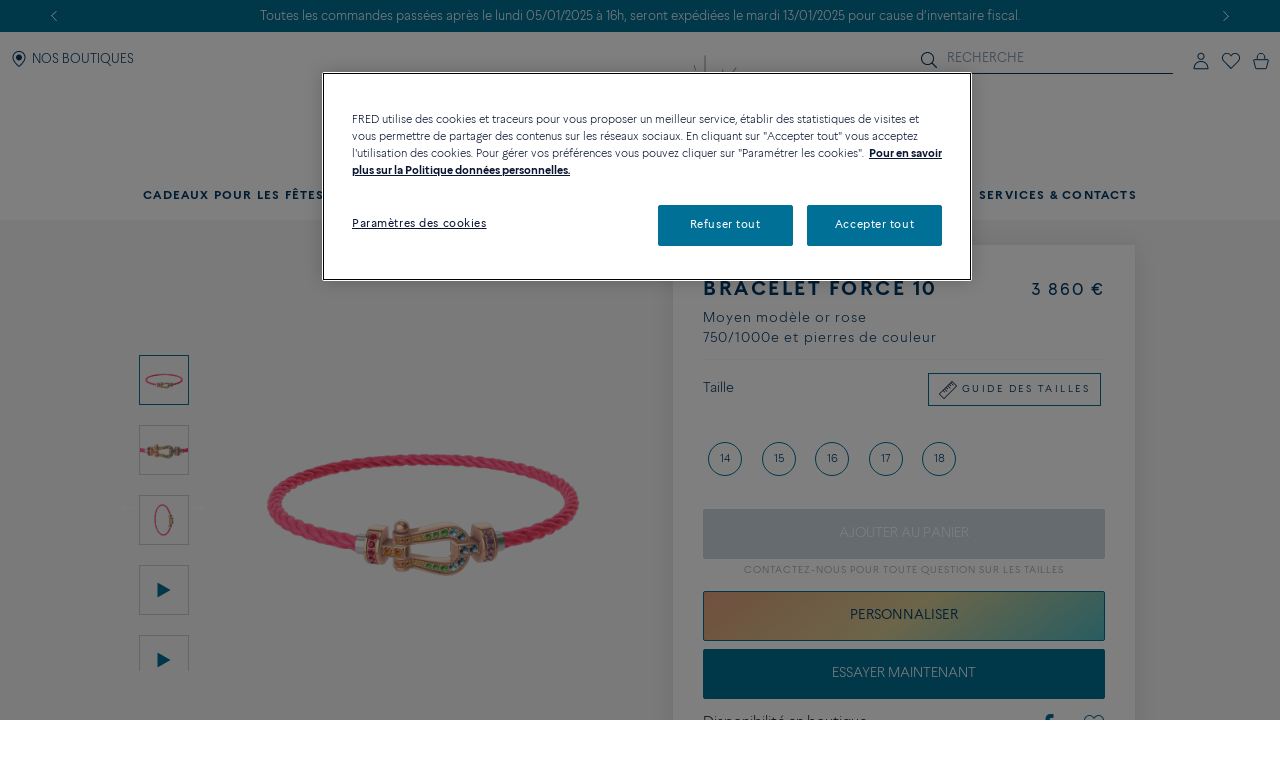

--- FILE ---
content_type: text/html;charset=UTF-8
request_url: https://www.fred.com/fr_FR/produits-composes/bracelet-force-10/0B0156-6B0344.html
body_size: 197311
content:
<!DOCTYPE html>
<html lang="fr-FR">
<head>


    <script>
        window.dataLayer = window.dataLayer || [];
    </script>



<script>//common/scripts.isml</script>
<script defer type="text/javascript" src="/on/demandware.static/Sites-fredEuropeanWebsite-Site/-/fr_FR/v1767426363013/js/main.js"></script>

    <script defer type="text/javascript" src="https://try.abtasty.com/150f4286d5ca74683bc95917efadafca.js"
    
    >
    </script>

    <script defer type="text/javascript" src="https://www.fred.com/on/demandware.static/Sites-fredEuropeanWebsite-Site/-/fr_FR/v1767426363013/js/apviz.js"
    
    >
    </script>

    <script defer type="text/javascript" src="https://www.fred.com/on/demandware.static/Sites-fredEuropeanWebsite-Site/-/fr_FR/v1767426363013/js/productDetail.js"
    
    >
    </script>


<script type="text/javascript">
    window.resources = {"READ_MORE":"Voir plus","ERROR_NO_SIZE":"Merci de sélectionner une taille","SELECT_COUNTRY":"Pays/Région","DQE_VALIDATION_MESSAGES":{"email":"Veuillez saisir une adresse e-mail valide.","phone":"Veuillez vérifier votre numéro de téléphone.","address":"Veuillez saisir une adresse postale valide.","addressWarning":"Veuillez consulter les champs marqués en jaune et les corriger. Si vous êtes sûr qu’ils sont valides, veuillez soumettre à nouveau le formulaire."},"BOOXI_API_KEY":"g9H790N5069043171r693u0320X21GG3","SITE_LANGUAGE":"fr"};
    window.urls = {"WISHLIST_PRODUCT_EXISTS":"/on/demandware.store/Sites-fredEuropeanWebsite-Site/fr_FR/Wishlist-ProductExists","PRODUCT_GET_COMBINE_PRODUCT_DATA":"/on/demandware.store/Sites-fredEuropeanWebsite-Site/fr_FR/Product-getCombineProductData","DQEValidation":"/on/demandware.store/Sites-fredEuropeanWebsite-Site/fr_FR/DQE-ValidateDQE","APVIZ_CONFIGURATOR_GET_CONFIGURATION":"https://www.fred.com/on/demandware.store/Sites-fredEuropeanWebsite-Site/fr_FR/ApVizConfigurator-GetConfiguration"};
    window.sitePreferences = {"siteID":"fredEuropeanWebsite","isEcommerceLogicAppliedSite":false,"isEcommerceEnabled":true};
    window.currency = {"name":"Euro","code":"EUR","symbol":"€","fractionDigits":2};
</script>


    <script src="https://www.booxi.eu/booknow/booknow.js" async=""></script>




<link rel="canonical" href="https://www.fred.com/fr_FR/produits-composes/bracelet-force-10/0B0156-6B0344.html"/>



<link rel="alternate" hreflang="zh-cn" href="https://www.fred.cn/cn/zh_CN/composed-products/force-10%E6%89%8B%E9%93%BE/0B0156-6B0344.html" />

<link rel="alternate" hreflang="ko-kr" href="https://www.fred.com/kr/ko_KR/composed-products/%ED%8F%AC%EC%8A%A4%ED%85%90-%EB%B8%8C%EB%A0%88%EC%9D%B4%EC%8A%AC%EB%A6%BF/0B0156-6B0344.html" />

<link rel="alternate" hreflang="de" href="https://www.fred.com/en_FR/composed-products/force-10-bracelet/0B0156-6B0344.html" />

<link rel="alternate" hreflang="bg" href="https://www.fred.com/en_FR/composed-products/force-10-bracelet/0B0156-6B0344.html" />

<link rel="alternate" hreflang="el" href="https://www.fred.com/en_FR/composed-products/force-10-bracelet/0B0156-6B0344.html" />

<link rel="alternate" hreflang="tr" href="https://www.fred.com/en_FR/composed-products/force-10-bracelet/0B0156-6B0344.html" />

<link rel="alternate" hreflang="hr" href="https://www.fred.com/en_FR/composed-products/force-10-bracelet/0B0156-6B0344.html" />

<link rel="alternate" hreflang="da" href="https://www.fred.com/en_FR/composed-products/force-10-bracelet/0B0156-6B0344.html" />

<link rel="alternate" hreflang="es-es" href="https://www.fred.com/en_FR/composed-products/force-10-bracelet/0B0156-6B0344.html" />

<link rel="alternate" hreflang="et" href="https://www.fred.com/en_FR/composed-products/force-10-bracelet/0B0156-6B0344.html" />

<link rel="alternate" hreflang="fi" href="https://www.fred.com/en_FR/composed-products/force-10-bracelet/0B0156-6B0344.html" />

<link rel="alternate" hreflang="hu" href="https://www.fred.com/en_FR/composed-products/force-10-bracelet/0B0156-6B0344.html" />

<link rel="alternate" hreflang="en-ie" href="https://www.fred.com/en_FR/composed-products/force-10-bracelet/0B0156-6B0344.html" />

<link rel="alternate" hreflang="en-gb" href="https://www.fred.com/en_FR/composed-products/force-10-bracelet/0B0156-6B0344.html" />

<link rel="alternate" hreflang="en-mt" href="https://www.fred.com/en_FR/composed-products/force-10-bracelet/0B0156-6B0344.html" />

<link rel="alternate" hreflang="lv" href="https://www.fred.com/en_FR/composed-products/force-10-bracelet/0B0156-6B0344.html" />

<link rel="alternate" hreflang="mt" href="https://www.fred.com/en_FR/composed-products/force-10-bracelet/0B0156-6B0344.html" />

<link rel="alternate" hreflang="nl" href="https://www.fred.com/en_FR/composed-products/force-10-bracelet/0B0156-6B0344.html" />

<link rel="alternate" hreflang="pl" href="https://www.fred.com/en_FR/composed-products/force-10-bracelet/0B0156-6B0344.html" />

<link rel="alternate" hreflang="pt-pt" href="https://www.fred.com/en_FR/composed-products/force-10-bracelet/0B0156-6B0344.html" />

<link rel="alternate" hreflang="cs" href="https://www.fred.com/en_FR/composed-products/force-10-bracelet/0B0156-6B0344.html" />

<link rel="alternate" hreflang="ro" href="https://www.fred.com/en_FR/composed-products/force-10-bracelet/0B0156-6B0344.html" />

<link rel="alternate" hreflang="sk" href="https://www.fred.com/en_FR/composed-products/force-10-bracelet/0B0156-6B0344.html" />

<link rel="alternate" hreflang="sl" href="https://www.fred.com/en_FR/composed-products/force-10-bracelet/0B0156-6B0344.html" />

<link rel="alternate" hreflang="sv" href="https://www.fred.com/en_FR/composed-products/force-10-bracelet/0B0156-6B0344.html" />

<link rel="alternate" hreflang="fr" href="https://www.fred.com/fr_FR/produits-composes/bracelet-force-10/0B0156-6B0344.html" />

<link rel="alternate" hreflang="it-it" href="https://www.fred.com/it_FR/composed-products/bracciale-force-10/0B0156-6B0344.html" />

<link rel="alternate" hreflang="ja-jp" href="https://www.fred.com/jp/ja_JP/composed-products/%E3%83%95%E3%82%A9%E3%83%BC%E3%82%B910%E3%83%96%E3%83%AC%E3%82%B9%E3%83%AC%E3%83%83%E3%83%88/0B0156-6B0344.html" />

<link rel="alternate" hreflang="x-default" href="https://www.fred.com/en-int/composed-products/force-10-bracelet/0B0156-6B0344.html" />



<meta charset="UTF-8" />
<meta http-equiv="X-UA-Compatible" content="IE=edge" />
<meta name="viewport" content="width=device-width, initial-scale=1, minimum-scale=1.0, maximum-scale=5" />



    <title>Bracelet Force 10 Moyen modèle or rose 750/1000e et pierres de couleur câble Rose - 0B0156-6B0344 Fred Paris</title>


<meta name="description" content="D&eacute;couvrez les cr&eacute;ations du joaillier FRED: Bracelet Force 10 Moyen mod&egrave;le or rose 750/1000e et pierres de couleur. Commandez en ligne sur le site officiel FRED." />



    
        <meta property="og:title" content="null" />
    

    
        <meta property="og:description" content="null" />
    

    
        <meta property="og:type" content="article" />
    

    
        <meta property="og:url" content="https://www.fred.com/fr_FR/produits-composes/bracelet-force-10/0B0156-6B0344.html" />
    

    
        <meta property="og:site_name" content="null" />
    

    
        <meta property="og:locale" content="null" />
    

    
        <meta property="og:image" content="/on/demandware.static/-/Sites-fred-master-catalog/default/dw94cc0527/product_images/0B0156-6B0344-A.png" />
    










<link

rel="icon"


type="image/png"


sizes="36x36"


href="https://www.fred.com/on/demandware.static/-/Sites-fredEuropeanWebsite-Library/default/dw23a601ac/favicons/android-icon-36x36.png"

/>

<link

rel="icon"


type="image/png"


sizes="48x48"


href="https://www.fred.com/on/demandware.static/-/Sites-fredEuropeanWebsite-Library/default/dw1633d2c0/favicons/android-icon-48x48.png"

/>

<link

rel="icon"


type="image/png"


sizes="72x72"


href="https://www.fred.com/on/demandware.static/-/Sites-fredEuropeanWebsite-Library/default/dw5e3c9b03/favicons/android-icon-72x72.png"

/>

<link

rel="icon"


type="image/png"


sizes="96x96"


href="https://www.fred.com/on/demandware.static/-/Sites-fredEuropeanWebsite-Library/default/dw749410e5/favicons/android-icon-96x96.png"

/>

<link

rel="icon"


type="image/png"


sizes="144x144"


href="https://www.fred.com/on/demandware.static/-/Sites-fredEuropeanWebsite-Library/default/dw6f22037f/favicons/android-icon-144x144.png"

/>

<link

rel="icon"


type="image/png"


sizes="192x192"


href="https://www.fred.com/on/demandware.static/-/Sites-fredEuropeanWebsite-Library/default/dw4de362f8/favicons/android-icon-192x192.png"

/>

<link

rel="apple-touch-icon"


type="image/png"


sizes="57x57"


href="https://www.fred.com/on/demandware.static/-/Sites-fredEuropeanWebsite-Library/default/dwfbbd254a/favicons/apple-icon-57x57.png"

/>

<link

rel="apple-touch-icon"


type="image/png"


sizes="60x60"


href="https://www.fred.com/on/demandware.static/-/Sites-fredEuropeanWebsite-Library/default/dw682c3c33/favicons/apple-icon-60x60.png"

/>

<link

rel="apple-touch-icon"


type="image/png"


sizes="72x72"


href="https://www.fred.com/on/demandware.static/-/Sites-fredEuropeanWebsite-Library/default/dw4ba3ed07/favicons/apple-icon-72x72.png"

/>

<link

rel="apple-touch-icon"


type="image/png"


sizes="76x76"


href="https://www.fred.com/on/demandware.static/-/Sites-fredEuropeanWebsite-Library/default/dw8c1ca7e9/favicons/apple-icon-76x76.png"

/>

<link

rel="apple-touch-icon"


type="image/png"


sizes="114x114"


href="https://www.fred.com/on/demandware.static/-/Sites-fredEuropeanWebsite-Library/default/dw9c91285c/favicons/apple-icon-114x114.png"

/>

<link

rel="apple-touch-icon"


type="image/png"


sizes="120x120"


href="https://www.fred.com/on/demandware.static/-/Sites-fredEuropeanWebsite-Library/default/dwe37bb56f/favicons/apple-icon-120x120.png"

/>

<link

rel="apple-touch-icon"


type="image/png"


sizes="144x144"


href="https://www.fred.com/on/demandware.static/-/Sites-fredEuropeanWebsite-Library/default/dw321fcdee/favicons/apple-icon-144x144.png"

/>

<link

rel="apple-touch-icon"


type="image/png"


sizes="152x152"


href="https://www.fred.com/on/demandware.static/-/Sites-fredEuropeanWebsite-Library/default/dwf103cfd3/favicons/apple-icon-152x152.png"

/>

<link

rel="apple-touch-icon"


type="image/png"


sizes="180x180"


href="https://www.fred.com/on/demandware.static/-/Sites-fredEuropeanWebsite-Library/default/dw9042780a/favicons/apple-icon-180x180.png"

/>

<link

rel="apple-touch-icon"


type="image/png"



href="https://www.fred.com/on/demandware.static/-/Sites-fredEuropeanWebsite-Library/default/dw7da02328/favicons/apple-icon-precomposed.png"

/>

<link

rel="apple-touch-icon"


type="image/png"



href="https://www.fred.com/on/demandware.static/-/Sites-fredEuropeanWebsite-Library/default/dwe695fa88/favicons/apple-icon.png"

/>

<link

rel="icon"


type="image/png"


sizes="16x16"


href="https://www.fred.com/on/demandware.static/-/Sites-fredEuropeanWebsite-Library/default/dwf972d8b7/favicons/favicon-16x16.png"

/>

<link

rel="icon"


type="image/png"


sizes="32x32"


href="https://www.fred.com/on/demandware.static/-/Sites-fredEuropeanWebsite-Library/default/dw4b783391/favicons/favicon-32x32.png"

/>

<link

rel="icon"


type="image/png"


sizes="96x96"


href="https://www.fred.com/on/demandware.static/-/Sites-fredEuropeanWebsite-Library/default/dwc0a036bd/favicons/favicon-96x96.png"

/>

<link

rel="shortcut icon"


type="image/x-icon"



href="https://www.fred.com/on/demandware.static/-/Sites-fredEuropeanWebsite-Library/default/dwb8a15b11/favicons/favicon.ico"

/>

<link

rel="icon"


type="image/png"


sizes="70x70"


href="https://www.fred.com/on/demandware.static/-/Sites-fredEuropeanWebsite-Library/default/dwda3dc852/favicons/ms-icon-70x70.png"

/>

<link

rel="icon"


type="image/png"


sizes="144x144"


href="https://www.fred.com/on/demandware.static/-/Sites-fredEuropeanWebsite-Library/default/dwf61debb0/favicons/ms-icon-144x144.png"

/>

<link

rel="icon"


type="image/png"


sizes="150x150"


href="https://www.fred.com/on/demandware.static/-/Sites-fredEuropeanWebsite-Library/default/dw7783c0af/favicons/ms-icon-150x150.png"

/>

<link

rel="icon"


type="image/png"


sizes="310x310"


href="https://www.fred.com/on/demandware.static/-/Sites-fredEuropeanWebsite-Library/default/dwebeef0e8/favicons/ms-icon-310x310.png"

/>



<link rel="stylesheet" href="/on/demandware.static/Sites-fredEuropeanWebsite-Site/-/fr_FR/v1767426363013/css/global.css" />

    <link rel="stylesheet" href="https://www.fred.com/on/demandware.static/Sites-fredEuropeanWebsite-Site/-/fr_FR/v1767426363013/css/apviz.css"  />

    <link rel="stylesheet" href="https://www.fred.com/on/demandware.static/Sites-fredEuropeanWebsite-Site/-/fr_FR/v1767426363013/css/product/detail.css"  />




    <link rel="preconnect" href="https://cdn.facil-iti.app"/>

    <link rel="preconnect" href="https://maps.googleapis.com"/>

    <link rel="preconnect" href="https://e.cquotient.com"/>

    <link rel="preconnect" href="https://try.abtasty.com"/>

    <link rel="preconnect" href="https://cdn.cookielaw.org"/>

    <link rel="preconnect" href="https://www.gstatic.com"/>

    <link rel="preconnect" href="https://www.google.com"/>

    <link rel="preconnect" href="https://www.googletagmanager.com"/>











    <script>
        window.gtmfred = {};
        window.gtmfred.cache = {};
    </script>
    
    
        

    
    
        
<script>
    window.gtmfred.cache.ecommerce = {"clientStatus":"Not client","country":"FR","currencyCode":"EUR","language":"fr","loginStatus":"Not logged","pageType":"Product Detail Page","catNames":"","pageTopCategory":"Composed Products","pageMidCategory":"Force 10 bracelet","pageSubCategory":"0B0156-6B0344"},{"eeAction":"eeProductDetail","products":[{"id":"0B0156-6B0344","name":"Force 10 bracelet","variant":"","productMasterId":"0B0156-6B0344","price":3860,"priceOnDemand":false,"brand":"Fred","category":"","productMaterial":"Pink gold","productStock":"Yes","productCollection":"Force 10","availability":{"messages":["In Stock"],"inStockDate":null},"available":true}]};
</script>


    <script type="text/javascript">
        if (window.dataLayer) {
            window.dataLayer.push({"clientStatus":"Not client","country":"FR","currencyCode":"EUR","language":"fr","loginStatus":"Not logged","pageType":"Product Detail Page","catNames":"","pageTopCategory":"Composed Products","pageMidCategory":"Force 10 bracelet","pageSubCategory":"0B0156-6B0344"},{"eeAction":"eeProductDetail","products":[{"id":"0B0156-6B0344","name":"Force 10 bracelet","variant":"","productMasterId":"0B0156-6B0344","price":3860,"priceOnDemand":false,"brand":"Fred","category":"","productMaterial":"Pink gold","productStock":"Yes","productCollection":"Force 10","availability":{"messages":["In Stock"],"inStockDate":null},"available":true}]});
        }
    </script>

    
    <script defer="defer" src="/on/demandware.static/Sites-fredEuropeanWebsite-Site/-/fr_FR/v1767426363013/js/gtm.js"></script>


<svg width="0" height="0" style="position:absolute">
    <defs>
        <svg viewBox="0 0 6 10" id="arrow-left" xmlns="http://www.w3.org/2000/svg">
            <path d="M6 9.4L1.2 5 6 .6 5.7.3 5.4 0 0 5l5.4 5z"/>
        </svg>
        <svg viewBox="0 0 6 10" id="arrow-right" xmlns="http://www.w3.org/2000/svg">
            <path d="M0 .6L4.8 5 0 9.4l.3.3.3.3L6 5 .6 0z"/>
        </svg>
        <svg viewBox="0 0 30 17" id="burger" xmlns="http://www.w3.org/2000/svg">
            <path d="M0 0h30v1.5H0zm0 7.8h15v1.5H0zm0 7.7h30V17H0z"/>
        </svg>
        <svg viewBox="0 0 19 19" id="circle-less" xmlns="http://www.w3.org/2000/svg">
            <path d="M9.5 19C4.26 19 0 14.74 0 9.5S4.26 0 9.5 0 19 4.26 19 9.5 14.74 19 9.5 19zm0-18C4.81 1 1 4.81 1 9.5S4.81 18 9.5 18 18 14.19 18 9.5 14.19 1 9.5 1zm3.5 9V9H6v1z"/>
        </svg>
        <svg viewBox="0 0 19 19" id="circle-plus" xmlns="http://www.w3.org/2000/svg">
            <path d="M9.5 0C4.26 0 0 4.26 0 9.5S4.26 19 9.5 19 19 14.74 19 9.5 14.74 0 9.5 0zm0 18C4.81 18 1 14.19 1 9.5S4.81 1 9.5 1 18 4.81 18 9.5 14.19 18 9.5 18z"/>
            <path d="M13 9v1h-3v3H9v-3H6V9h3V6h1v3z"/>
        </svg>
        <svg viewBox="0 0 20 20" id="information" xmlns="http://www.w3.org/2000/svg">
            <path d="M10 18.9c4.9 0 8.9-4 8.9-8.9s-4-8.9-8.9-8.9-8.9 4-8.9 8.9 4 8.9 8.9 8.9zm0 1.1C4.5 20 0 15.5 0 10S4.5 0 10 0s10 4.5 10 10-4.5 10-10 10zM9.3 8.1h1.4V14H9.3zm-.2-2.4c0-.5.4-.9.9-.9s.9.4.9.9-.4.9-.9.9-.9-.4-.9-.9z"/>
        </svg>
        <svg viewBox="0 0 100 34" id="logo" xmlns="http://www.w3.org/2000/svg">
            <path d="M.3 0S0 0 0 .2s.3.2.3.2c.9.2 1.5.6 1.8 1.4.2.4.2 1.2.2 2.3v15.4c0 1.1 0 1.9-.2 2.3-.3.7-.9 1.1-1.7 1.3H.3c-.1 0-.3.1-.3.2 0 .2.3.2.3.2h8.9s.3 0 .3-.2-.2-.2-.2-.2h-.1c-.9-.2-1.4-.6-1.7-1.3-.2-.4-.2-1.2-.2-2.3v-6.9c0-.2.1-.3.3-.3h4.7c3.7 0 3.4 1.8 3.7 2.2s.6.2.6.2V8.2s-.4-.2-.6.2c-.3.4 0 2.2-3.7 2.2H7.5c-.2 0-.3-.1-.3-.3V1.9c0-.2.1-.3.3-.3H16c2.2 0 3.1.4 4 2.3.3.7 1.2.4 1.2.4l-.5-4c0-.2-.2-.3-.3-.3H.3zm83.3 1.9c0-.2.1-.3.3-.3h1.9C91.7 1.6 95 5.9 95 12c0 6-3.9 10-9.8 10-.9 0-1.6-.4-1.6-1.8zM85.1 0h-8.5s-.3 0-.3.2.3.2.3.2c.9.2 1.5.6 1.8 1.3.2.4.2 1.2.2 2.3v15.4c0 1.1-.1 1.9-.2 2.3-.3.7-.9 1.1-1.8 1.3-.1 0-.3.1-.3.2 0 .2.3.2.3.2h8.5c9.7 0 14.9-4.6 14.9-11.6S94.8 0 85.1 0M60.3 22c-1 0-1.6-.4-1.6-1.7v-7.7c0-.2.1-.3.3-.3h3.9c3.7 0 3.4 1.8 3.7 2.2s.6.2.6.2V8.2s-.4-.2-.6.2c-.3.4 0 2.2-3.7 2.2H59c-.2 0-.3-.1-.3-.3V1.9c0-.2.1-.3.3-.3h7.5c2.2 0 3.1.4 4 2.3.3.7 1.2.4 1.2.4l-.5-4c0-.2-.2-.3-.4-.3H51.7s-.3 0-.3.2.3.2.3.2c.9.2 1.5.6 1.8 1.3.2.4.2 1.2.2 2.3v15.4c0 1.1-.1 1.9-.2 2.3-.3.7-.9 1.1-1.7 1.3-.1 0-.3.1-.3.2 0 .2.3.2.3.2h19.6c.2 0 .4-.1.4-.3l.6-4.9c-.2 0-1.1-.2-1.7 1-1 2.2-2.8 2.6-5.5 2.6zm20.8 6.4c-.1-.1-.2 0-.2 0-4.1 2-9.4 2.7-14.2 2.7s-9.1-.9-12.9-2.6c-6.2-2.9-10.8-8-13.2-14.9 3.6-.8 6-3.3 6-6.7 0-4.1-4.1-6.8-8.8-6.8h-13s-.3 0-.3.2.3.2.3.2c.9.2 1.5.6 1.8 1.3.1.4.2 1.2.2 2.2v15.3c0 1.1-.1 1.9-.2 2.3-.3.7-.9 1.1-1.8 1.3-.1 0-.3.1-.3.2 0 .2.3.2.3.2h8.9s.3 0 .3-.2c0-.1-.1-.2-.2-.2h-.1c-.8-.2-1.4-.6-1.7-1.3-.2-.4-.2-1.2-.2-2.3V1.7c0-.2.1-.3.3-.3h2.4c4.8 0 7.3 2.2 7.3 5.5 0 2.8-2.4 5.1-6.1 5.5 0 0-.3 0-.4.1s-.1.4-.1.4C38.5 26 49.8 33.5 64.4 33.5c6.2 0 11.9-1.8 16.7-4.9 0 0 .1-.1 0-.2"/>
        </svg>
        <svg viewBox="0 0 14 17" id="logout" xmlns="http://www.w3.org/2000/svg">
            <path d="M7.8.7H6.5v5.9h1.3m1.1-2.9c2.4.8 4 3 4 5.6 0 3.2-2.7 5.9-5.9 5.9s-5.9-2.7-5.9-5.9c0-2.5 1.6-4.8 4-5.6l-.2-1.1h-.1C2 3.5 0 6.2 0 9.3c0 3.9 3.1 7 7 7s7-3.1 7-7c0-3-1.9-5.7-4.8-6.7"/>
        </svg>
        <svg viewBox="0 0 22 21" id="mentions-calendar" xmlns="http://www.w3.org/2000/svg">
            <path d="M19.5 3H18V1c0-.3-.2-.5-.5-.5s-.5.2-.5.5v2h-5V1c0-.3-.2-.5-.5-.5s-.5.2-.5.5v2H6V1c0-.3-.2-.5-.5-.5S5 .7 5 1v2H2.5C1.1 3 0 4.1 0 5.5v13C0 19.9 1.1 21 2.5 21h17c1.4 0 2.5-1.1 2.5-2.5v-13C22 4.1 20.9 3 19.5 3zM21 18.5c0 .8-.7 1.5-1.5 1.5h-17c-.8 0-1.5-.7-1.5-1.5V9h20zM21 8H1V5.5C1 4.7 1.7 4 2.5 4H5v1c0 .3.2.5.5.5S6 5.3 6 5V4h5v1c0 .3.2.5.5.5s.5-.2.5-.5V4h5v1c0 .3.2.5.5.5s.5-.2.5-.5V4h1.5c.8 0 1.5.7 1.5 1.5z"/>
        </svg>
        <svg viewBox="0 0 25 25" id="mentions-enveloppe" xmlns="http://www.w3.org/2000/svg">
            <path d="M1.3 4.9v15.3h22.5V4.9zm11.2 9.2L2.9 5.8h19.3zm-2.4-.9l2.4 2.2 2.4-2.2 6.7 6H3.3zm-7.9 5.9V6.4l7.2 6.3zm13.4-6.5l7.2-6.3V19z"/>
        </svg>
        <svg viewBox="0 0 20 21" id="mentions-phone" xmlns="http://www.w3.org/2000/svg">
            <path d="M14.5 20.5h-.4C8.6 20.2.5 11.3.5 5.7c0-2.2 1.2-4.2 2.9-5 1.1-.5 2.2-.3 3 .5l.1.1 1.2 4.1c.2 1.2-.5 1.9-1 2.3-.3.3-.5.5-.6.7-.2.4.7 2.2 2.4 4s3 2.5 3.4 2.3c.1-.1.4-.3.6-.6.5-.5 1.2-1.2 2.3-.9l4.1 1.6.1.1c.7.9.8 2.1.2 3.1-.9 1.5-2.7 2.5-4.7 2.5zm-9.9-19c-.3 0-.6.1-.8.2-1.1.5-2.2 2-2.3 4 0 5.1 7.7 13.5 12.7 13.8 2 .2 3.5-.9 4.1-1.9.2-.4.5-1.2-.1-1.9l-3.7-1.5c-.5-.1-.7.1-1.2.7-.3.3-.5.6-.9.8-1.5.6-3.9-1.8-4.6-2.5-.5-.6-3.2-3.6-2.5-5.1.2-.6.4-.8.7-1.1.5-.5.8-.8.7-1.3L5.6 1.9c-.3-.3-.7-.4-1-.4z"/>
        </svg>
        <svg viewBox="0 0 22 21" id="mentions-print" xmlns="http://www.w3.org/2000/svg">
            <path d="M15.8 0v1H6V0m14.5 3h-19C.7 3 0 3.7 0 4.5v11c0 .8.7 1.5 1.5 1.5H4v4h14v-4h2.5c.8 0 1.5-.7 1.5-1.5v-11c0-.8-.7-1.5-1.5-1.5zM17 20H5v-8h12zm4-4.5c0 .3-.2.5-.5.5H18v-5H4v5H1.5c-.3 0-.5-.2-.5-.5v-11c0-.3.2-.5.5-.5h19c.3 0 .5.2.5.5z"/>
        </svg>
        <svg viewBox="0 0 6 10" id="nav-arrow-small" xmlns="http://www.w3.org/2000/svg">
            <path d="M0 .6L4.8 5 0 9.4l.3.3.3.3L6 5 .6 0z"/>
        </svg>
        <svg viewBox="0 0 15 15" id="nav-cross-bold" xmlns="http://www.w3.org/2000/svg">
            <path d="M7.5 6.1L13.3.3l1.4 1.4-5.8 5.8 5.8 5.8-1.4 1.4-5.8-5.8-5.8 5.8-1.4-1.4 5.8-5.8L.3 1.7 1.7.3z"/>
        </svg>
        <svg viewBox="0 0 15 15" id="nav-cross-medium" xmlns="http://www.w3.org/2000/svg">
            <path d="M7.5 6.5L14 0l1 1-6.5 6.5L15 14l-1 1-6.5-6.5L1 15l-1-1 6.5-6.5L0 1l1-1z"/>
        </svg>
        <svg viewBox="0 0 7 7" id="nav-cross-small-1" xmlns="http://www.w3.org/2000/svg">
            <path d="M3.5 3l3-3 .5.5-3 3 3 3-.5.5-3-3-3 3-.5-.5 3-3-3-3L.5 0z"/>
        </svg>
        <svg viewBox="0 0 25 25" id="nav-cross-small-2" xmlns="http://www.w3.org/2000/svg">
            <path d="M12.5 0C5.6 0 0 5.6 0 12.5S5.6 25 12.5 25 25 19.4 25 12.5 19.4 0 12.5 0zM16 15.5l-.5.5-3-3-3 3-.5-.5 3-3-3-3 .5-.5 3 3 3-3 .5.5-3 3z"/>
        </svg>
        <svg viewBox="0 0 15 15" id="nav-less" xmlns="http://www.w3.org/2000/svg">
            <path d="M13 7v1H2V7z"/>
        </svg>
        <svg viewBox="0 0 15 15" id="nav-plus" xmlns="http://www.w3.org/2000/svg">
            <path d="M8 8v5H7V8H2V7h5V2h1v5h5v1z"/>
        </svg>
        <svg viewBox="0 0 24 21" id="nav-refresh" xmlns="http://www.w3.org/2000/svg">
            <path d="M21.6 3.7C19.8 1.6 17.3.3 14.4 0c-2.1-.2-4.2.3-6.1 1.4-.2.1-.3.5-.2.8.2.3.5.4.8.2 1.7-.9 3.5-1.4 5.4-1.2 2.5.2 4.8 1.3 6.4 3.3 1.6 1.9 2.3 4.3 2.1 6.8s-1.5 4.8-3.4 6.4c-2 1.6-4.4 2.4-6.9 2.2s-4.8-1.3-6.4-3.2c-1.5-1.8-2.3-4.1-2.1-6.5l2.7 2.5.8-.9-3.6-3.3c-.2-.2-.6-.2-.9 0l-3.4 3.7.9.8 2.3-2.5c-.1 2.5.8 5 2.4 6.9 1.8 2.1 4.3 3.4 7.2 3.7h.8c2.5 0 5-.9 7-2.6 2.2-1.8 3.6-4.4 3.8-7.2.3-2.8-.6-5.5-2.4-7.6z"/>
        </svg>
        <svg viewBox="0 0 17 18" id="nav-share" xmlns="http://www.w3.org/2000/svg">
            <path d="M16.7 6.6c.2.3.3.6.3 1v8.8c0 .9-.8 1.6-1.7 1.6H1.7C.8 18 0 17.3 0 16.4V7.6c0-.4.1-.7.4-1 .3-.4.8-.6 1.3-.6h1.5c.3 0 .6.2.6.5s-.2.5-.6.5H1.7c-.2 0-.3.1-.5.2-.1.2-.1.3-.1.4v8.8c0 .3.3.5.6.5h13.6c.3 0 .6-.2.6-.5V7.6c0-.1 0-.2-.1-.3s-.3-.2-.5-.2h-1.5c-.3 0-.6-.2-.6-.5s.2-.5.6-.5h1.5c.5-.1 1 .1 1.4.5zm-11-2.9c-.2 0-.3-.1-.5-.2-.1-.1-.2-.2-.2-.4 0-.1.1-.2.2-.4L8.1.3l.1-.1c.1-.1.2-.1.4-.2h.1c.1 0 .3.1.4.2L12 2.7c.3.2.3.6 0 .8-.1.1-.3.2-.5.2s-.3-.1-.5-.2L9.3 2v8.4c0 .3-.3.6-.7.6-.3 0-.6-.3-.6-.6V2L6.2 3.5c-.2.1-.3.2-.5.2z"/>
        </svg>
        <svg viewBox="0 0 16.3 9.1" id="nav-tick" xmlns="http://www.w3.org/2000/svg">
            <path d="M6.2 6.5L15.1 0l1.2 1.6L6.1 9.1 0 3.4l1.4-1.5z"/>
        </svg>
        <svg viewBox="0 0 21 18" id="order-img" xmlns="http://www.w3.org/2000/svg">
            <path d="M20.7 4.2c0-.1-.1-.1-.1-.2 0 0 0-.1-.1-.1s-.1 0-.1-.1L11.6.9 1.3 3.8c-.1.1-.3.2-.3.4V14.8l9.1 3 10.6-3V4.3zM11.5 2l7 2.3-3.3 1-6.6-2.5zM9.6 16.6l-7.7-2.5V5l7.7 2.5zM3.1 4.4L7 3.3l6.5 2.5-3.4 1zM19.7 14l-9.1 2.6v-9l4-1.2V9h1V6.2L19.7 5z"/>
        </svg>
        <svg viewBox="0 0 40 40" id="play" xmlns="http://www.w3.org/2000/svg">
            <path d="M20.1 0C9 0 0 9 0 20.1s9 20.1 20.1 20.1 20.1-9 20.1-20.1S31.2 0 20.1 0zm0 39.2C9.6 39.2 1 30.6 1 20.1S9.6 1 20.1 1s19.1 8.6 19.1 19.1-8.6 19.1-19.1 19.1z"/>
            <path d="M15.5 13.1v13.8L27.6 20zm1 1.8l9 5.2-9 5.1z"/>
        </svg>
        <svg viewBox="0 0 14 16" id="play-mini" xmlns="http://www.w3.org/2000/svg">
            <path d="M14 8L0 16V0z"/>
        </svg>
        <svg viewBox="0 0 18 18" id="rule" xmlns="http://www.w3.org/2000/svg">
            <path d="M17.8872 4.72025L13.2797 0.112777C13.1294 -0.0375924 12.8865 -0.0375924 12.7361 0.112777L0.112777 12.7361C-0.0375924 12.8865 -0.0375924 13.1294 0.112777 13.2797L4.72025 17.8872C4.87062 18.0376 5.11353 18.0376 5.2639 17.8872L17.8872 5.2639C18.0376 5.11353 18.0376 4.87062 17.8872 4.72025ZM4.99015 17.0698L0.93017 13.0099L3.97997 9.96005L5.36414 11.3442C5.51066 11.4984 5.75742 11.5023 5.90779 11.3519C6.06201 11.2054 6.06587 10.9587 5.9155 10.8083C5.91164 10.8044 5.91164 10.8044 5.90779 10.8006L4.52362 9.42026L5.52993 8.41394L7.68909 10.5731C7.83946 10.7235 8.08622 10.7235 8.23273 10.5692C8.3831 10.4189 8.3831 10.176 8.23273 10.0256L6.07358 7.86644L7.0799 6.86013L8.46407 8.24044C8.61444 8.39081 8.85734 8.39081 9.00771 8.24044C9.15808 8.09007 9.15808 7.84717 9.00771 7.6968L7.62354 6.31648L8.62986 5.31016L10.789 7.46932C10.9394 7.61968 11.1823 7.61968 11.3327 7.46932C11.483 7.31895 11.483 7.07604 11.3327 6.92567L9.1735 4.76652L10.1798 3.7602L11.564 5.14437C11.7144 5.29474 11.9573 5.2986 12.1076 5.14823C12.258 4.99786 12.2619 4.75495 12.1115 4.60458C12.1115 4.60458 12.1115 4.60458 12.1076 4.60073L10.735 3.20499L11.7414 2.19867L13.9005 4.35782C14.0509 4.50819 14.2938 4.50819 14.4441 4.35782C14.5945 4.20745 14.5945 3.96455 14.4441 3.81418L12.285 1.65503L13.0099 0.93017L17.0698 4.99015L4.99015 17.0698Z"
                  fill="#0A1532"></path>
        </svg>
        <svg viewBox="0 0 21 21" id="search" xmlns="http://www.w3.org/2000/svg">
            <path d="M15.2 14.2l5.6 5.6c.3.3.3.7 0 1s-.7.3-1 0l-5.6-5.6c-1.5 1.3-3.4 2-5.6 2-4.7 0-8.6-3.8-8.6-8.6S3.9 0 8.6 0s8.6 3.9 8.6 8.6c0 2.1-.8 4.1-2 5.6zm-6.6 1.6c4 0 7.2-3.2 7.2-7.2s-3.2-7.2-7.2-7.2-7.2 3.2-7.2 7.2 3.2 7.2 7.2 7.2z"/>
        </svg>
        <svg viewBox="0 0 26 27" id="service-contact" xmlns="http://www.w3.org/2000/svg">
            <path d="M24.5 13h-1c0-5.2-4.3-9.5-9.5-9.5v-1c5.8 0 10.5 4.7 10.5 10.5z"/>
            <path d="M21.5 13h-1c0-3.6-2.9-6.5-6.5-6.5v-1c4.1 0 7.5 3.4 7.5 7.5zM24.7 19.4l-.1-.1-5.3-2.1c-1.4-.3-2.2.5-2.9 1.2-.3.4-.6.6-.8.8-.7.2-2.6-.8-4.9-3.3-2.2-2.5-3.3-4.7-3-5.3.2-.3.5-.5.8-.8.7-.6 1.6-1.4 1.3-2.9L8.2 1.5l-.1-.1C7 .4 5.6.2 4.2.8 2.1 1.8.6 4.4.5 7.2c0 7.3 10.8 18.9 18 19.3h.6c2.5 0 4.9-1.3 5.9-3.2.7-1.3.6-2.8-.3-3.9zm-.5 3.5c-.8 1.4-2.8 2.8-5.6 2.6C11.9 25.1 1.5 14 1.5 7.2c.1-2.8 1.6-4.8 3.2-5.4.3-.2.7-.3 1.1-.3s1 .1 1.5.6l1.5 5c.2.9-.3 1.3-.9 2-.3.3-.7.6-1 1.1-.8 1.9 2.5 5.7 3.2 6.4s4.1 4.2 6.1 3.5c.4-.3.8-.6 1.1-1 .6-.7 1.1-1.1 1.8-.9l5 2c.6.8.6 1.8.1 2.7z"/>
        </svg>
        <svg viewBox="0 0 34 34" id="service-delivery" xmlns="http://www.w3.org/2000/svg">
            <path d="M16.9 4.7v4.4H18v10.4h14.5V9.1h1.1V4.7zm14.6 13.7H19V9.1h12.5zm1.1-10.3H17.9V5.7h14.7zM21.2 24.4l-10.9 5.4-.4-.9 10.9-5.4zM13.7 19L1.2 25.1l-.4-.9 12.5-6.1zm-1.4-8.5L1.4 15.9.9 15l10.9-5.4z"/>
        </svg>
        <svg viewBox="0 0 834.000000 834.000000" id="services-payment" xmlns="http://www.w3.org/2000/svg">
            <g transform="translate(0.000000,834.000000) scale(0.100000,-0.100000)" fill="#007096" stroke="none">
                <path d="M885 7214 c-235 -50 -435 -244 -495 -480 -19 -75 -20 -116 -20 -1583 0 -1667 -4 -1566 65 -1706 85 -171 231 -292 428 -353 47 -15 206 -17 1517 -20 806 -1 1475 0 1487 3 12 3 25 14 28 26 17 51 95 48 -1489 51 l-1471 3 -81 27 c-149 51 -272 157 -339 293 -69 139 -65 60 -65 1417 l0 1228 3260 0 3260 0 0 -349 c0 -192 3 -356 6 -365 4 -10 18 -16 35 -16 21 0 30 6 34 23 3 12 5 306 3 652 l-3 630 -28 80 c-62 174 -173 303 -330 380 -164 81 93 75 -2982 74 -2393 -1 -2759 -3 -2820 -15z m5620 -79 c159 -33 319 -152 393 -292 59 -112 72 -188 72 -430 l0 -213 -3260 0 -3260 0 0 218 c0 247 9 301 66 415 46 90 153 199 241 245 34 18 95 41 135 52 71 18 148 19 2808 19 2369 1 2744 -1 2805 -14z"/>
                <path d="M5790 4916 c-271 -61 -504 -255 -606 -506 -54 -133 -57 -157 -63 -475 l-6 -300 -235 -5 c-218 -5 -238 -7 -276 -27 -67 -36 -101 -70 -133 -135 l-31 -61 0 -1243 0 -1242 33 -63 c37 -73 104 -130 176 -151 38 -11 331 -13 1591 -13 l1545 0 55 26 c78 37 114 71 149 141 l31 61 0 1241 0 1241 -24 51 c-30 65 -85 120 -150 150 -49 23 -60 24 -278 24 l-226 0 -5 303 c-3 248 -7 313 -22 362 -92 319 -338 556 -645 620 -93 19 -793 20 -880 1z m915 -93 c151 -52 242 -111 348 -223 56 -59 86 -103 120 -172 77 -157 81 -182 82 -508 l0 -285 -1028 -3 -1029 -2 4 292 c5 324 9 350 74 488 80 170 226 311 397 383 129 54 157 56 582 53 365 -2 394 -4 450 -23z m1133 -1306 c23 -15 54 -46 69 -69 l28 -42 3 -1231 2 -1231 -23 -45 c-31 -58 -93 -105 -159 -118 -37 -8 -499 -11 -1558 -9 -1425 3 -1507 4 -1545 21 -53 24 -93 63 -116 112 -18 38 -19 94 -19 1258 0 999 2 1223 13 1250 21 48 62 93 110 116 l42 21 1556 -2 1555 -3 42 -28z"/>
                <path d="M6133 2666 c-71 -33 -106 -87 -111 -170 -3 -49 0 -71 17 -103 23 -45 72 -91 113 -105 l28 -10 0 -343 c0 -299 2 -346 16 -359 18 -19 20 -19 45 -6 18 10 19 25 19 355 l0 344 52 28 c126 68 156 216 65 320 -64 73 -154 91 -244 49z m146 -74 c37 -20 71 -73 71 -110 0 -32 -25 -76 -56 -101 -52 -41 -142 -21 -178 39 -35 60 -6 148 57 175 43 19 66 18 106 -3z"/>
                <path d="M1402 4248 c-7 -7 -12 -19 -12 -28 0 -41 -12 -40 976 -40 524 0 959 3 968 6 19 7 21 45 4 62 -17 17 -1919 17 -1936 0z"/>
            </g>
        </svg>
        <svg viewBox="0 0 34 26" id="services-returns" xmlns="http://www.w3.org/2000/svg">
            <path d="M31.5 14.2C30 16.9 27 18.6 24 18.6c-.6 0-1.2-.1-1.8-.2l.2-1c3.3.7 6.6-.8 8.2-3.7 2-3.6.7-8.2-2.9-10.2-3.4-1.9-7.6-.8-9.8 2.3l3.6-1.2.3 1-5.4 1.8-.2-5.7h1l.1 3.2c2.5-3.3 7.1-4.4 10.8-2.3 4.1 2.2 5.6 7.4 3.4 11.6zM-.1 10.7v4.4H1v10.4h14.5V15.1h1.1v-4.4zm14.6 13.7H2V15h12.5zm1.1-10.3H.9v-2.4h14.7z"/>
        </svg>
        <svg viewBox="0 0 12 22" id="social-facebook" xmlns="http://www.w3.org/2000/svg">
            <path d="M11.5 0H8.7C5.4 0 3.3 2.1 3.3 5.4v2.5H.5c-.3 0-.5.2-.5.5V12c0 .2.2.4.5.4h2.9v9.1c0 .2.2.4.5.4h3.8c.1.1.3-.1.3-.3v-9.1h3.4c.3 0 .5-.2.5-.4V8.5c0-.1 0-.2-.1-.3s-.2-.1-.3-.1H8V5.8c0-1 .2-1.5 1.6-1.5h1.9c.2 0 .5-.2.5-.4V.5c0-.3-.2-.5-.5-.5z"/>
        </svg>
        <svg viewBox="0 0 22 22" id="social-instagram" xmlns="http://www.w3.org/2000/svg">
            <path d="M11 2c2.9 0 3.3 0 4.4.1 3 .1 4.4 1.6 4.5 4.5.1 1.1.1 1.5.1 4.4s0 3.3-.1 4.4c-.1 3-1.5 4.4-4.5 4.5-1.1.1-1.5.1-4.4.1s-3.3 0-4.4-.1c-3-.1-4.4-1.6-4.5-4.5C2 14.3 2 13.9 2 11V6.6c.1-3 1.5-4.4 4.5-4.5C7.7 2 8.1 2 11 2zm0-2C8 0 7.6 0 6.5.1 2.5.3.3 2.5.1 6.5 0 7.6 0 8 0 11s0 3.4.1 4.5c.2 4 2.4 6.2 6.4 6.4 1.1.1 1.5.1 4.5.1s3.4 0 4.5-.1c4-.2 6.2-2.4 6.4-6.4.1-1.1.1-1.5.1-4.5s0-3.4-.1-4.5c-.2-4-2.4-6.2-6.4-6.4C14.4 0 14 0 11 0zm0 5.4c-3.1 0-5.6 2.5-5.6 5.6s2.5 5.6 5.6 5.6 5.6-2.5 5.6-5.6-2.5-5.6-5.6-5.6zm0 9.3c-2 0-3.7-1.6-3.7-3.7C7.3 9 9 7.3 11 7.3S14.7 9 14.7 11 13 14.7 11 14.7zm5.9-10.9c-.7 0-1.3.6-1.3 1.3s.6 1.3 1.3 1.3 1.3-.6 1.3-1.3-.6-1.3-1.3-1.3z"/>
        </svg>
        <svg viewBox="0 0 24 24" id="social-wechat" xmlns="http://www.w3.org/2000/svg">
            <path d="M20.449 9.588c-6.388-3.248-13.648 2.715-10.328 8.186 1.541 2.57 5.099 4.193 9.309 2.975.842.327 1.592.857 2.408 1.251a52.883 52.883 0 00-.676-2.111c4.35-3.099 3.398-8.213-.713-10.301zm-5.099 3.688c-.209.655-1.156.851-1.615.353-.506-.461-.309-1.424.355-1.63.734-.31 1.582.541 1.26 1.277zm4.78.094h.014c-.257.587-1.141.725-1.575.27-.209-.192-.27-.481-.344-.733.104-.46.42-.937.93-.959.705-.098 1.336.776.975 1.422z"/>
            <path d="M17.414 8.248c-.436-2.144-1.936-3.955-3.824-5h.027v-.001C6.917-.539-1.425 4.742.187 10.97c.433 1.848 1.711 3.397 3.262 4.431-.3.853-.585 1.706-.855 2.565.975-.512 1.95-1.047 2.926-1.567 1.17.377 2.415.561 3.66.52-1.538-4.412 2.407-9.086 8.234-8.671zm-6.077-2.561c.785-.316 1.713.345 1.651 1.19l.002.012c.008.965-1.275 1.567-1.995.913-.747-.538-.535-1.845.342-2.115zM6.932 7.134c-.172.838-1.291 1.243-1.946.68-.759-.537-.546-1.868.345-2.139.873-.338 1.865.552 1.601 1.459z"/>
        </svg>
        <svg viewBox="0 0 22 22" id="social-weibo" xmlns="http://www.w3.org/2000/svg">
            <path d="M15.8 2c-.4 0-.7 0-1.1.1-.3 0-.4.3-.4.6s.3.4.6.4c.3-.1.6-.1.9-.1C18.7 3 21 5.3 21 8.2c0 .6-.1 1.2-.3 1.8-.1.2 0 .3.1.5.1.1.3.2.5.2s.3-.2.4-.3c.2-.8.3-1.5.3-2.2C22 4.8 19.2 2 15.8 2zm0 2.9c-.2 0-.4 0-.6.1-.3 0-.4.3-.4.6s.3.4.6.4h.4c1.3 0 2.4 1.1 2.4 2.4 0 .3-.1.6-.1.8-.1.2 0 .5.3.6.2.1.5 0 .6-.3.1-.4.2-.7.2-1.1-.1-2-1.6-3.5-3.4-3.5zM9.2 5C7.6 5 5.3 6.2 3.3 8.2c-2.1 2-3.3 4.2-3.3 6C0 17.9 4.6 20 9.2 20c5.9 0 9.9-3.4 9.9-6.1 0-1.6-1.4-2.5-2.7-2.9-.3-.1-.5-.1-.3-.5.1-.2.2-.7.2-1.3 0-.7-.5-1.3-1.4-1.4-.5-.1-2.4 0-3.7.5 0 0-.7.3-.5-.2.3-1.2.3-2.1-.3-2.6-.3-.3-.7-.4-1.2-.5zm-.4 5.5c3.7 0 6.8 1.9 6.8 4.2s-3 4.2-6.8 4.2C5 19 2 17.1 2 14.8c0-2.4 3-4.3 6.8-4.3zm-.5 1c-1.4 0-2.8.8-3.5 2-.8 1.5-.1 3.2 1.8 3.8 1.8.6 4-.3 4.7-1.9s-.2-3.3-2-3.7c-.4-.1-.7-.2-1-.2zm.7 2c.3 0 .5.2.5.5s-.2.5-.5.5-.5-.2-.5-.5c0-.2.2-.5.5-.5zm-2.1.5c.2 0 .3 0 .5.1.6.2.8.8.4 1.3-.3.5-1.1.8-1.7.5s-.7-.9-.4-1.3c.2-.4.7-.6 1.2-.6z"/>
        </svg>
        <svg viewBox="0 0 31 22" id="social-youtube" xmlns="http://www.w3.org/2000/svg">
            <path d="M30.3 3.4C30 2.1 28.9 1 27.6.7 25.2 0 15.5 0 15.5 0S5.8 0 3.4.7C2.1 1 1 2.1.6 3.4 0 5.8 0 10.9 0 10.9s0 5.1.6 7.5c.4 1.3 1.4 2.4 2.7 2.8 2.4.7 12.1.7 12.1.7s9.7 0 12.1-.7c1.3-.4 2.4-1.4 2.7-2.8.8-2.4.8-7.5.8-7.5s0-5.1-.7-7.5zm-18 12.1V6.3l8.1 4.6z"/>
        </svg>
        <svg viewBox="0 0 22 25" id="social-tiktok" xmlns="http://www.w3.org/2000/svg">
            <image xlink:href="[data-uri]"/>
        </svg>
        <svg viewBox="0 0 3540 3750" id="social-kakao" xmlns="http://www.w3.org/2000/svg">
            <g id="l4hfUJTmAhh6GSocctTuMiL" fill="rgb(255,255,255)" style="transform: none;">
                <g>
                    <path id="pSehb9dD3"
                          d="M698 3729 c-17 -9 -18 -40 -18 -412 l0 -402 -78 -60 c-180 -140 -356 -345 -442 -514 -41 -83 -87 -219 -112 -334 -31 -142 -33 -526 -4 -657 102 -465 385 -845 811 -1091 173 -99 357 -166 580 -212 96 -19 140 -22 345 -22 216 1 245 3 360 28 181 38 296 78 465 162 290 144 512 339 678 595 181 280 256 556 244 895 -8 227 -50 397 -147 600 -290 604 -960 990 -1670 961 -85 -3 -188 -12 -228 -19 l-72 -13 -341 253 c-187 139 -343 253 -347 253 -4 0 -15 -5 -24 -11z m668 -1493 c93 -30 200 -100 263 -173 41 -47 121 -192 121 -219 0 -11 -19 -14 -84 -14 l-84 0 -26 54 c-35 72 -119 148 -194 176 -118 45 -290 37 -402 -20 -74 -37 -161 -132 -192 -207 -20 -51 -23 -75 -23 -198 0 -136 1 -142 32 -207 79 -168 227 -247 438 -235 128 7 194 34 271 112 44 43 67 76 80 113 l19 52 88 0 c102 0 99 6 48 -105 -97 -210 -304 -345 -531 -347 -340 -2 -632 285 -633 622 -1 239 147 465 370 568 144 66 288 75 439 28z m854 -259 c0 -203 3 -275 15 -313 26 -90 97 -134 213 -134 111 0 168 28 201 100 13 29 16 85 19 323 l4 287 79 0 80 0 -3 -312 c-3 -309 -3 -314 -28 -363 -94 -191 -338 -244 -478 -105 -29 30 -48 40 -71 40 l-31 0 0 -240 0 -240 -85 0 -85 0 0 610 0 610 85 0 85 0 0 -263z"></path>
                </g>
            </g>
            <g id="l74BUSNL463Ksztf4sFOgoK" fill="rgb(0,0,0,0)" style="transform: none;">
                <g>
                    <path id="pfimUtJQK"
                          d="M1037 2285 c-242 -50 -439 -242 -498 -485 -19 -78 -17 -250 4 -330 46 -176 166 -327 323 -408 258 -133 574 -92 764 98 78 78 147 205 165 303 l7 37 -124 0 -123 0 -19 -52 c-26 -74 -121 -167 -200 -197 -119 -44 -239 -38 -355 20 -74 37 -133 101 -174 187 -30 63 -32 74 -32 177 0 139 22 199 103 286 119 129 292 170 456 109 73 -28 157 -105 192 -176 l26 -54 124 0 c68 0 124 4 124 8 0 20 -41 127 -70 180 -69 129 -194 233 -334 278 -101 32 -257 41 -359 19z"></path>
                    <path id="pUDrBROGj"
                          d="M2020 1630 l0 -640 115 0 115 0 0 241 0 241 41 -40 c80 -81 240 -107 364 -61 67 25 141 94 175 164 25 50 25 52 28 393 l3 342 -110 0 -109 0 -4 -287 c-4 -310 -7 -333 -59 -379 -71 -63 -198 -57 -272 14 -50 47 -57 98 -57 389 l0 263 -115 0 -115 0 0 -640z"></path>
                </g>
            </g>
        </svg>
        <svg viewBox="0 0 12 25" id="storelocator-itinary" xmlns="http://www.w3.org/2000/svg">
            <path d="M4.4 24.9H.5V12.6l.1-.9.2-.9.2-.9.3-.9.8-1.6.5-.8 1.1-1.4 2.1-2L4 1.4l7.6-1-1 7.6-1.9-2-2 2-.6.8-.6.8c-.2.4-.5.9-.5.9l-.3 1c-.2.5-.2 1-.2 1 0 .5-.1 1.1-.1 1.1zm-2.9-1h1.9V13.5c0-.1.1-.6.1-1.1 0 0 .1-.6.3-1.2l.3-1c0-.1.2-.6.5-1.1 0 0 .3-.5.6-.9 0 0 .4-.5.8-.9l2.7-2.7L10 5.8l.6-4.3-4.4.6 1.2 1.1L4.5 6l-1 1.3L3 8l-.7 1.5-.3.7-.4 1.7-.1.8v.8z"/>
        </svg>
        <svg viewBox="0 0 18 18" id="storelocator-localize" xmlns="http://www.w3.org/2000/svg">
            <path d="M9 0C4 0 0 4 0 9s4 9 9 9 9-4 9-9-4-9-9-9zm.7 16.5v-2.4H8.3v2.4c-3.6-.3-6.4-3.2-6.8-6.8h2.4V8.3H1.5c.3-3.6 3.2-6.4 6.8-6.8v2.4h1.5V1.5c3.6.3 6.4 3.2 6.8 6.8h-2.4v1.5h2.4c-.4 3.5-3.3 6.4-6.9 6.7z"/>
        </svg>
        <svg viewBox="0 0 20 21" id="storelocator-phone" xmlns="http://www.w3.org/2000/svg">
            <path d="M14.5 20.5h-.4C8.6 20.2.5 11.3.5 5.7c0-2.2 1.2-4.2 2.9-5 1.1-.5 2.2-.3 3 .5l.1.1 1.2 4.1c.2 1.2-.5 1.9-1 2.3-.3.3-.5.5-.6.7-.2.4.7 2.2 2.4 4s3 2.5 3.4 2.3c.1-.1.4-.3.6-.6.5-.5 1.2-1.2 2.3-.9l4.1 1.6.1.1c.7.9.8 2.1.2 3.1-.9 1.5-2.7 2.5-4.7 2.5zm-9.9-19c-.3 0-.6.1-.8.2-1.1.5-2.2 2-2.3 4 0 5.1 7.7 13.5 12.7 13.8 2 .2 3.5-.9 4.1-1.9.2-.4.5-1.2-.1-1.9l-3.7-1.5c-.5-.1-.7.1-1.2.7-.3.3-.5.6-.9.8-1.5.6-3.9-1.8-4.6-2.5-.5-.6-3.2-3.6-2.5-5.1.2-.6.4-.8.7-1.1.5-.5.8-.8.7-1.3L5.6 1.9c-.3-.3-.7-.4-1-.4z"/>
        </svg>
        <svg viewBox="0 0 20 30" id="storelocator-pin" xmlns="http://www.w3.org/2000/svg">
            <path d="M10 0C4.5 0 0 4.7 0 10.5 0 16 5.2 22.7 8 27.7c1.6 3.1 2.4 3.1 4.1 0C14.8 22.6 20 16 20 10.5 20 4.7 15.5 0 10 0zm0 16c-3.3 0-6-2.7-6-6s2.7-6 6-6 6 2.7 6 6-2.7 6-6 6z"/>
            <circle cx="10" cy="10" fill="#fff" r="6"/>
        </svg>
        <svg viewBox="0 0 16 22" id="storelocator-pin-outline" xmlns="http://www.w3.org/2000/svg">
            <path d="M8 1.5C4.4 1.5 1.5 4.4 1.5 8c0 1.3.5 2.8 1.5 4.7.5.9 1 1.8 1.8 3L6 17.5c.4.7.8 1.2 1 1.7 1 1.7 1 1.7 2 0 .3-.5.6-1 1-1.7l1.2-1.8c.8-1.2 1.3-2.1 1.8-3 1-1.8 1.5-3.4 1.5-4.7 0-3.6-2.9-6.5-6.5-6.5zm0-1c4.1 0 7.5 3.4 7.5 7.5 0 1.5-.6 3.2-1.6 5.2-.5.9-1 1.8-1.8 3.1l-1.2 1.8c-.4.7-.7 1.2-1 1.7-1.4 2.4-2.4 2.4-3.8 0-.3-.5-.6-1-1-1.7l-1.2-1.8c-.8-1.2-1.4-2.2-1.8-3.1C1 11.2.5 9.5.5 8 .5 3.9 3.9.5 8 .5zM8 5C6.3 5 5 6.3 5 8s1.3 3 3 3 3-1.3 3-3-1.3-3-3-3zm0-1c2.2 0 4 1.8 4 4s-1.8 4-4 4-4-1.8-4-4 1.8-4 4-4z"/>
        </svg>
        <svg viewBox="0 0 20 20" id="storelocator-schedule" xmlns="http://www.w3.org/2000/svg">
            <path d="M9.88 0C4.44 0 0 4.44 0 9.88c0 5.45 4.44 9.89 9.88 9.89 5.45 0 9.89-4.44 9.89-9.89C19.77 4.44 15.33 0 9.88 0zm0 18.84c-4.93 0-8.95-4.03-8.95-8.96S4.95.93 9.88.93s8.96 4.02 8.96 8.95-4.03 8.96-8.96 8.96zM16.3 5.95l-6.37 4.63-4.58-3.3a.585.585 0 01-.14-.79c.19-.26.53-.3.79-.14l3.93 2.84 5.7-4.14c.25-.19.6-.12.79.11.18.26.14.61-.12.79z"/>
        </svg>
        <svg viewBox="0 0 21 21" id="storelocator-search" xmlns="http://www.w3.org/2000/svg">
            <path d="M15.2 14.2l5.6 5.6c.3.3.3.7 0 1s-.7.3-1 0l-5.6-5.6c-1.5 1.3-3.4 2-5.6 2-4.7 0-8.6-3.8-8.6-8.6S3.9 0 8.6 0s8.6 3.9 8.6 8.6c0 2.1-.8 4.1-2 5.6zm-6.6 1.6c4 0 7.2-3.2 7.2-7.2s-3.2-7.2-7.2-7.2-7.2 3.2-7.2 7.2 3.2 7.2 7.2 7.2z"/>
        </svg>
        <svg viewBox="0 0 20 18" id="wishlist-fill" xmlns="http://www.w3.org/2000/svg">
            <path d="M18.4 9.6L10 18 1.6 9.4C.6 8.4 0 6.9 0 5.5s.6-2.8 1.6-3.9C2.8.4 4.4-.2 6 0s3.1 1.1 4 2.5C11 .9 12.7 0 14.6 0c1.4 0 2.8.6 3.8 1.6 2.1 2.2 2.1 5.8 0 8z"/>
        </svg>
        <svg viewBox="0 0 20 18" id="wishlist-hole" xmlns="http://www.w3.org/2000/svg">
            <path d="M18.4 1.6C17.4.6 16 0 14.6 0 12.7 0 11 .9 10 2.5 9.1 1.1 7.6.2 6 0S2.8.4 1.6 1.6C.6 2.7 0 4.1 0 5.5s.6 2.9 1.6 3.9L10 18l8.4-8.4c2.1-2.2 2.1-5.8 0-8zm-.7 7.3L10 16.5 2.3 8.6C1.5 7.8 1 6.6 1 5.4s.5-2.3 1.3-3.2C3.3 1.3 4.6.8 5.9.9c1.3.2 2.5.9 3.3 2l.8 1.3.9-1.2c.8-1.2 2.2-2 3.7-2 1.1 0 2.3.5 3.1 1.3 1.8 1.8 1.8 4.8 0 6.6z"/>
        </svg>
        <svg viewBox="0 0 16 16" id="camera-fill" xmlns="http://www.w3.org/2000/svg">
            <path d="M10.5 8.5a2.5 2.5 0 1 1-5 0 2.5 2.5 0 0 1 5 0z"/>
            <path d="M2 4a2 2 0 0 0-2 2v6a2 2 0 0 0 2 2h12a2 2 0 0 0 2-2V6a2 2 0 0 0-2-2h-1.172a2 2 0 0 1-1.414-.586l-.828-.828A2 2 0 0 0 9.172 2H6.828a2 2 0 0 0-1.414.586l-.828.828A2 2 0 0 1 3.172 4H2zm.5 2a.5.5 0 1 1 0-1 .5.5 0 0 1 0 1zm9 2.5a3.5 3.5 0 1 1-7 0 3.5 3.5 0 0 1 7 0z"/>
        </svg>
        <svg id="radio-button-unchecked" xmlns="http://www.w3.org/2000/svg" viewBox="0 0 24 24">
            <path fill="none" d="M0 0h24v24H0V0z"/>
            <path d="M12 2C6.48 2 2 6.48 2 12s4.48 10 10 10 10-4.48 10-10S17.52 2 12 2zm0 18c-4.42 0-8-3.58-8-8s3.58-8 8-8 8 3.58 8 8-3.58 8-8 8z"/>
        </svg>
        <svg id="radio-button-checked" xmlns="http://www.w3.org/2000/svg" viewBox="0 0 24 24">
            <path fill="none" d="M0 0h24v24H0V0z"/>
            <path d="M12 2C6.48 2 2 6.48 2 12s4.48 10 10 10 10-4.48 10-10S17.52 2 12 2zm0 18c-4.42 0-8-3.58-8-8s3.58-8 8-8 8 3.58 8 8-3.58 8-8 8z"/>
            <circle cx="12" cy="12" r="5"/>
        </svg>
        <svg id="newsletter" xmlns="http://www.w3.org/2000/svg" viewBox="0 0 741.000000 702.000000">
            <g transform="translate(0.000000,702.000000) scale(0.100000,-0.100000)" fill="#fff" stroke="none">
                <path d="M2412 5898 c-7 -7 -12 -20 -12 -29 0 -13 1444 -1354 2048 -1902 41 -37 71 -57 81 -54 17 4 2430 1743 2518 1813 23 19 44 34 48 34 11 0 45 -85 45 -115 0 -16 -97 -720 -215 -1563 -202 -1443 -216 -1537 -242 -1584 -30 -55 -64 -87 -127 -121 l-41 -22 -2264 -5 c-2142 -5 -2264 -6 -2275 -23 -8 -12 -8 -22 0 -35 11 -16 130 -17 2280 -17 l2269 0 66 32 c78 39 141 102 174 176 20 44 58 295 240 1597 151 1075 215 1560 211 1594 -11 100 -95 198 -194 226 -57 15 -4594 14 -4610 -2z m4592 -77 c17 -7 13 -13 -35 -48 -336 -246 -2422 -1755 -2433 -1759 -10 -4 -321 276 -968 871 -524 483 -969 893 -988 911 l-35 34 2220 -1 c1221 0 2229 -4 2239 -8z"/>
                <path d="M3891 5369 c19 -19 20 -30 17 -170 -2 -120 -6 -152 -18 -159 -10 -7 7 -10 55 -10 52 1 66 3 53 11 -15 8 -18 24 -18 84 l0 75 60 0 c45 0 62 -4 66 -15 12 -30 24 -14 24 30 l0 46 -28 -21 c-21 -16 -40 -20 -73 -18 l-44 3 0 70 0 70 78 3 c72 3 79 1 103 -23 31 -31 36 -29 28 13 l-6 32 -159 0 -159 0 21 -21z"/>
                <path d="M4263 5379 c15 -9 17 -28 17 -167 0 -110 -4 -162 -12 -170 -9 -9 2 -12 52 -12 50 0 61 3 52 12 -8 8 -12 60 -12 170 l0 158 34 0 c46 0 94 -18 106 -40 28 -53 -2 -115 -60 -127 -26 -5 -29 -9 -24 -32 21 -87 114 -200 203 -245 118 -60 284 -71 405 -28 78 28 92 43 25 26 -30 -8 -95 -14 -146 -14 -161 0 -278 56 -355 170 -51 76 -56 98 -25 109 32 12 67 58 67 87 0 40 -23 75 -62 95 -31 16 -58 19 -160 19 -88 -1 -118 -3 -105 -11z"/>
                <path d="M4683 5379 c15 -9 17 -28 17 -169 0 -141 -2 -160 -17 -169 -13 -7 28 -10 140 -11 l157 0 0 41 0 41 -29 -31 c-27 -29 -33 -31 -100 -31 l-71 0 0 75 0 75 49 0 c40 0 53 -4 65 -22 15 -22 16 -20 16 31 l0 52 -26 -20 c-17 -13 -41 -21 -65 -21 l-39 0 0 76 0 76 76 -4 c65 -3 79 -7 95 -27 24 -29 28 -26 22 17 l-5 32 -152 0 c-107 -1 -146 -4 -133 -11z"/>
                <path d="M5074 5374 c24 -24 23 -305 -1 -329 -16 -16 -10 -17 98 -14 91 3 122 8 154 25 101 52 122 180 44 269 -40 46 -107 65 -222 65 -80 0 -87 -1 -73 -16z m206 -32 c79 -57 79 -206 0 -264 -35 -25 -99 -35 -111 -17 -11 17 -12 293 -1 303 11 12 84 -3 112 -22z"/>
                <path d="M902 4878 c-16 -16 -15 -33 4 -52 14 -14 88 -16 664 -16 576 0 650 2 664 16 19 19 20 36 4 52 -17 17 -1319 17 -1336 0z"/>
                <path d="M110 4110 c-8 -14 -8 -26 0 -40 11 -20 21 -20 1050 -20 931 0 1040 2 1054 16 19 18 19 20 6 45 -10 19 -33 19 -1055 19 -1034 0 -1044 0 -1055 -20z"/>
                <path d="M876 3274 c-20 -19 -20 -38 -2 -53 9 -8 196 -10 682 -9 l669 3 3 24 c8 52 18 51 -684 51 -580 0 -654 -2 -668 -16z"/>
            </g>
        </svg>
        <svg id="social-line" xmlns="http://www.w3.org/2000/svg" xmlns:xlink="http://www.w3.org/1999/xlink" width="22" height="22" viewBox="0 0 22 22">
            <image id="Calque_1" data-name="Calque 1" width="22" height="22" xlink:href="[data-uri]"/>
        </svg>

        <svg id="video-frame" viewBox="0 0 24 24" fill="none" xmlns="http://www.w3.org/2000/svg">
            <path fill-rule="evenodd" clip-rule="evenodd" d="M11.9426 1.25H12.0574C14.3658 1.24999 16.1748 1.24998 17.5863 1.43975C19.031 1.63399 20.1711 2.03933 21.0659 2.93414C21.9607 3.82895 22.366 4.96897 22.5603 6.41371C22.75 7.82519 22.75 9.63423 22.75 11.9426V12.0574C22.75 14.3658 22.75 16.1748 22.5603 17.5863C22.366 19.031 21.9607 20.1711 21.0659 21.0659C20.1711 21.9607 19.031 22.366 17.5863 22.5603C16.1748 22.75 14.3658 22.75 12.0574 22.75H11.9426C9.63423 22.75 7.82519 22.75 6.41371 22.5603C4.96897 22.366 3.82895 21.9607 2.93414 21.0659C2.03933 20.1711 1.63399 19.031 1.43975 17.5863C1.24998 16.1748 1.24999 14.3658 1.25 12.0574V11.9426C1.24999 9.63423 1.24998 7.82519 1.43975 6.41371C1.63399 4.96897 2.03933 3.82895 2.93414 2.93414C3.82895 2.03933 4.96897 1.63399 6.41371 1.43975C7.82519 1.24998 9.63423 1.24999 11.9426 1.25ZM6.25 2.98181C5.18517 3.16506 4.5083 3.4813 3.9948 3.9948C3.4813 4.50829 3.16506 5.18517 2.98181 6.25H6.25V2.98181ZM7.75 2.81997V6.25H11.25V2.75028C9.8547 2.75175 8.70923 2.76108 7.75 2.81997ZM12.75 2.75028V6.25H16.25V2.81997C15.2908 2.76108 14.1453 2.75175 12.75 2.75028ZM17.75 2.98181V6.25H21.0182C20.8349 5.18517 20.5187 4.5083 20.0052 3.9948C19.4917 3.4813 18.8148 3.16506 17.75 2.98181ZM21.18 7.75H17.0006C17.0004 7.75 17.0008 7.75 17.0006 7.75C17.0004 7.75 16.9996 7.75 16.9994 7.75L12.0009 7.75C12.0006 7.75 12.0011 7.75 12.0009 7.75C12.0006 7.75 11.9994 7.75 11.9991 7.75L7.00106 7.75C7.00071 7.75 7.00035 7.75 7 7.75C6.99965 7.75 6.9993 7.75 6.99894 7.75H2.81997C2.75085 8.87584 2.75 10.2582 2.75 12C2.75 13.7418 2.75085 15.1242 2.81997 16.25L21.18 16.25C21.2491 15.1242 21.25 13.7418 21.25 12C21.25 10.2582 21.2491 8.87584 21.18 7.75ZM21.0182 17.75H17.75V21.0182C18.8148 20.8349 19.4917 20.5187 20.0052 20.0052C20.5187 19.4917 20.8349 18.8148 21.0182 17.75ZM16.25 21.18V17.75H12.75V21.2497C14.1453 21.2483 15.2908 21.2389 16.25 21.18ZM11.25 21.2497V17.75H7.75L7.75 21.18C8.70923 21.2389 9.8547 21.2483 11.25 21.2497ZM6.25 21.0182L6.25 17.75H2.98181C3.16506 18.8148 3.4813 19.4917 3.9948 20.0052C4.50829 20.5187 5.18517 20.8349 6.25 21.0182ZM12.7793 9.74813C12.796 9.75934 12.8127 9.77059 12.8295 9.78187C12.845 9.79229 12.8605 9.80266 12.8759 9.81301C13.3656 10.1421 13.8034 10.4362 14.111 10.7196C14.445 11.0273 14.75 11.4337 14.75 12C14.75 12.5663 14.445 12.9727 14.111 13.2804C13.8034 13.5638 13.3656 13.8579 12.8759 14.187L12.8295 14.2181C12.8128 14.2294 12.796 14.2407 12.7794 14.2519C12.2858 14.5836 11.8415 14.8824 11.4681 15.0551C11.0758 15.2365 10.5194 15.3914 9.98642 15.0386C9.49674 14.7146 9.36158 14.1731 9.3061 13.7395C9.24993 13.3004 9.24996 12.7235 9.25 12.0514V11.9486C9.24996 11.2765 9.24993 10.6996 9.3061 10.2605C9.36158 9.82686 9.49674 9.28543 9.98642 8.96138C10.5194 8.60864 11.0758 8.76347 11.4681 8.94491C11.8414 9.1176 12.2858 9.41635 12.7793 9.74813ZM10.8193 10.2977C10.8255 10.3004 10.8318 10.3033 10.8384 10.3063C11.0893 10.4224 11.4327 10.6504 11.9928 11.0268C12.5436 11.397 12.8823 11.6272 13.0946 11.8228C13.1937 11.9141 13.232 11.9688 13.2457 11.9934C13.2472 11.9961 13.2483 11.9983 13.2491 12C13.2483 12.0017 13.2472 12.0039 13.2457 12.0066C13.232 12.0312 13.1937 12.0859 13.0946 12.1772C12.8823 12.3728 12.5436 12.603 11.9928 12.9732C11.4327 13.3496 11.0893 13.5776 10.8384 13.6937C10.8318 13.6967 10.8255 13.6996 10.8193 13.7023C10.8109 13.663 10.8021 13.6127 10.794 13.5491C10.7515 13.2171 10.75 12.738 10.75 12C10.75 11.262 10.7515 10.7829 10.794 10.4509C10.8021 10.3873 10.8109 10.337 10.8193 10.2977Z" fill="#007096"/>
        </svg>
        
        <svg viewBox="0 0 32 32" id="video-play" fill="none" xmlns="http://www.w3.org/2000/svg">
            <rect width="32" height="32" rx="16" fill="currentColor" fill-opacity="0.2"/>
            <path d="M21.4806 15.1318C22.1524 15.5157 22.1524 16.4843 21.4806 16.8682L10.4961 23.1451C9.82948 23.526 9 23.0446 9 22.2768V9.72318C9 8.95536 9.82948 8.47399 10.4961 8.85494L21.4806 15.1318Z" fill="currentColor"/>
        </svg>

        <svg viewBox="0 0 32 32" id="video-pause" fill="none" xmlns="http://www.w3.org/2000/svg">
            <rect width="32" height="32" rx="16" fill="currentColor" fill-opacity="0.2"/>
            <path d="M13 9V23" stroke="currentColor" stroke-width="1.3"/>
            <path d="M19 9V23" stroke="currentColor" stroke-width="1.3"/>
        </svg>

        <svg viewBox="0 0 32 32" id="video-mute" fill="none" xmlns="http://www.w3.org/2000/svg">
            <rect width="32" height="32" rx="16" fill="currentColor" fill-opacity="0.2"/>
            <path d="M11.4167 18.1516L16.067 22.6266C16.2126 22.7667 16.4551 22.6635 16.4551 22.4614V9.53857C16.4551 9.33652 16.2126 9.23334 16.067 9.37344L11.4167 13.8484C11.374 13.8895 11.3171 13.9124 11.2578 13.9124H8.45508C7.90279 13.9124 7.45508 14.3601 7.45508 14.9124V17.0876C7.45508 17.6399 7.90279 18.0876 8.45508 18.0876H11.2578C11.3171 18.0876 11.374 18.1105 11.4167 18.1516Z" fill="currentColor"/>
            <path fill-rule="evenodd" clip-rule="evenodd" d="M21.6708 16.8485L23.6963 18.874L24.5449 18.0255L22.5194 16L24.5449 13.9745L23.6963 13.126L21.6708 15.1515L19.5951 13.0757L18.7466 13.9243L20.8223 16L18.7466 18.0757L19.5951 18.9243L21.6708 16.8485Z" fill="currentColor"/>
        </svg>

        <svg viewBox="0 0 32 32" id="video-unmute" fill="none" xmlns="http://www.w3.org/2000/svg">
            <rect width="32" height="32" rx="16" fill="currentColor" fill-opacity="0.2"/>
            <path d="M12.8156 18.1516L17.4659 22.6266C17.6115 22.7667 17.854 22.6635 17.854 22.4614V9.53857C17.854 9.33652 17.6115 9.23334 17.4659 9.37344L12.8156 13.8484C12.7729 13.8895 12.716 13.9124 12.6567 13.9124H9.854C9.30172 13.9124 8.854 14.3601 8.854 14.9124V17.0876C8.854 17.6399 9.30172 18.0876 9.854 18.0876H12.6567C12.716 18.0876 12.7729 18.1105 12.8156 18.1516Z" fill="currentColor"/>
            <path d="M20.146 19C21.8029 19 23.146 17.6569 23.146 16C23.146 14.3431 21.8029 13 20.146 13" stroke="currentColor" stroke-width="1.2"/>
        </svg>

        <svg viewBox="0 0 32 32" id="full-arrow-left" fill="none" xmlns="http://www.w3.org/2000/svg">
            <path d="M24 16H8M8 16L14.2222 10M8 16L14.2222 22" stroke="currentColor" stroke-width="1.3" stroke-linecap="round" stroke-linejoin="round"/>
        </svg>

        <svg viewBox="0 0 32 32" id="full-arrow-right" fill="none" xmlns="http://www.w3.org/2000/svg">
            <path d="M8 16H24M24 16L17.7778 10M24 16L17.7778 22" stroke="currentColor" stroke-width="1.3" stroke-linecap="round" stroke-linejoin="round"/>
        </svg>

        <svg viewBox="0 0 24 24" id="heart-empty" fill="none" xmlns="http://www.w3.org/2000/svg">
            <path d="M16.5 3.15039C19.2005 3.15039 21.3494 5.33338 21.3496 8.19434C21.3496 9.93969 20.5958 11.5761 19.1465 13.4121C18.0537 14.7965 16.601 16.2519 14.8516 17.918L13.0049 19.6592L13.0039 19.6602L12.2402 20.3809C12.1222 20.4921 11.9459 20.5055 11.8135 20.4219L11.7598 20.3809L10.9961 19.6602L10.9951 19.6592L9.14844 17.918C7.399 16.2519 5.94635 14.7965 4.85352 13.4121C3.40415 11.5761 2.65039 9.93969 2.65039 8.19434C2.65063 5.33338 4.79952 3.15039 7.5 3.15039C9.03494 3.15039 10.5259 3.89322 11.5 5.06836L12 5.67188L12.5 5.06836C13.4741 3.89322 14.9651 3.15039 16.5 3.15039Z" stroke="currentColor" stroke-width="1.3"/>
        </svg>

        <svg viewBox="0 0 24 24" id="heart-full" fill="none" xmlns="http://www.w3.org/2000/svg">
            <path d="M12.6859 20.8535C12.3007 21.2166 11.6993 21.2166 11.3141 20.8535L10.55 20.1332C5.4 15.2978 2 12.0984 2 8.19482C2 4.99537 4.42 2.5 7.5 2.5C9.24 2.5 10.91 3.33869 12 4.65368C13.09 3.33869 14.76 2.5 16.5 2.5C19.58 2.5 22 4.99537 22 8.19482C22 12.0984 18.6 15.2978 13.45 20.1332L12.6859 20.8535Z" fill="currentColor"/>
        </svg>

        <svg viewBox="0 0 24 24" id="filters-menu" fill="none" xmlns="http://www.w3.org/2000/svg">
            <path d="M2 6H22" stroke="currentColor" stroke-width="1.3"/>
            <path d="M4.5 12H19.5" stroke="currentColor" stroke-width="1.3"/>
            <path d="M7 18H17" stroke="currentColor" stroke-width="1.3"/>
        </svg>

        <svg viewBox="0 0 16 16" id="chevron-up" fill="none" xmlns="http://www.w3.org/2000/svg">
            <path d="M4 10L8 6L12 10" stroke="currentColor" stroke-width="1.3" stroke-linecap="square"/>
        </svg>

        <svg viewBox="0 0 16 16" id="chevron-down" fill="none" xmlns="http://www.w3.org/2000/svg">
            <path d="M4 6L8 10L12 6" stroke="currentColor" stroke-width="1.3" stroke-linecap="square"/>
        </svg>

        <svg viewBox="0 0 20 20" id="chevron-left" fill="none" xmlns="http://www.w3.org/2000/svg">
            <path d="M12.5 5L7.5 10L12.5 15" stroke="currentColor" stroke-width="1.625" stroke-linecap="square"/>
        </svg>

        <svg viewBox="0 0 20 20" id="chevron-right" fill="none" xmlns="http://www.w3.org/2000/svg">
            <path d="M7.5 5L12.5 10L7.5 15" stroke="currentColor" stroke-width="1.625" stroke-linecap="square"/>
        </svg>

        <svg viewBox="0 0 16 16" id="close" fill="none" xmlns="http://www.w3.org/2000/svg">
            <path fill-rule="evenodd" clip-rule="evenodd" d="M2.64653 12.6465L2.29297 13.0001L3.00007 13.7072L3.35362 13.3536L8.0002 8.70717L12.6467 13.3536L13.0002 13.7072L13.7073 13.0001L13.3538 12.6465L8.70732 8.00007L13.3539 3.35363L13.7074 3.00008L13.0003 2.29297L12.6468 2.64652L8.00021 7.29296L3.35378 2.64652L3.00022 2.29297L2.29312 3.00008L2.64667 3.35363L7.2931 8.00006L2.64653 12.6465Z" fill="currentColor"/>
        </svg>

        <svg viewBox="0 0 24 24" id="account" fill="none" xmlns="http://www.w3.org/2000/svg">
            <path fill-rule="evenodd" clip-rule="evenodd" d="M15.457 5.75735C15.457 7.66679 13.9091 9.2147 11.9996 9.2147C10.0902 9.2147 8.54229 7.66679 8.54229 5.75735C8.54229 3.84791 10.0902 2.3 11.9996 2.3C13.9091 2.3 15.457 3.84791 15.457 5.75735ZM16.757 5.75735C16.757 8.38476 14.6271 10.5147 11.9996 10.5147C9.37223 10.5147 7.24229 8.38476 7.24229 5.75735C7.24229 3.12994 9.37223 1 11.9996 1C14.6271 1 16.757 3.12994 16.757 5.75735ZM20.6688 21.7H3.33108C3.54658 19.4789 4.31804 17.4266 5.64351 15.923C7.01792 14.3638 9.06756 13.3 11.9996 13.3C14.9476 13.3 16.9971 14.3648 18.3671 15.922C19.6892 17.4247 20.4552 19.4767 20.6688 21.7ZM11.9996 12C5.43116 12 2.35042 16.8353 2.00214 22.0007C1.96499 22.5517 2.41636 23 2.96865 23H21.0306C21.5829 23 22.0342 22.5517 21.9974 22.0007C21.6523 16.8353 18.5971 12 11.9996 12Z" fill="currentColor"/>
        </svg>

        <svg viewBox="0 0 24 24" id="account-on" fill="none" xmlns="http://www.w3.org/2000/svg">
            <path fill-rule="evenodd" clip-rule="evenodd" d="M16.757 5.75735C16.757 8.38476 14.6271 10.5147 11.9996 10.5147C9.37223 10.5147 7.24229 8.38476 7.24229 5.75735C7.24229 3.12994 9.37223 1 11.9996 1C14.6271 1 16.757 3.12994 16.757 5.75735ZM11.9996 12C5.43116 12 2.35042 16.8353 2.00214 22.0007C1.96499 22.5517 2.41636 23 2.96865 23H21.0306C21.5829 23 22.0342 22.5517 21.9974 22.0007C21.6523 16.8353 18.5971 12 11.9996 12Z" fill="currentColor"/>
        </svg>

        <svg viewBox="0 0 24 24" id="bag-empty" fill="none" xmlns="http://www.w3.org/2000/svg">
            <path d="M7 10.25H2.64039C2.3151 10.25 2.07642 10.5557 2.15532 10.8713L4.90532 21.8713C4.96096 22.0939 5.16095 22.25 5.39039 22.25H18.6096C18.839 22.25 19.039 22.0939 19.0947 21.8713L21.8447 10.8713C21.9236 10.5557 21.6849 10.25 21.3596 10.25H17M7 10.25C7 10.25 7 9.55 7 6.75C7 4.25 9 1.75 12 1.75C15 1.75 17 4.35 17 6.75C17 9.15 17 10.0833 17 10.25M7 10.25H17" stroke="currentColor" stroke-width="1.3"/>
        </svg>

        <svg viewBox="0 0 24 24" id="store-pin" fill="none" xmlns="http://www.w3.org/2000/svg">
            <path fill-rule="evenodd" clip-rule="evenodd" d="M12.0001 1.35001C9.15934 1.35001 6.97725 2.40911 5.51249 4.07094C4.0584 5.72068 3.3501 7.91888 3.3501 10.1499C3.3501 12.667 4.75203 15.1398 6.41939 17.2424C8.10067 19.3625 10.1388 21.2124 11.5678 22.4854L12.0001 22.8705L12.4325 22.4854C13.8655 21.2088 15.9019 19.3285 17.5823 17.1934C19.2462 15.0792 20.6501 12.6057 20.6501 10.1499C20.6501 7.91888 19.9418 5.72068 18.4877 4.07095C17.023 2.40911 14.8409 1.35001 12.0001 1.35001ZM4.6501 10.1499C4.6501 8.183 5.27515 6.30627 6.48774 4.93053C7.68966 3.5669 9.50759 2.65001 12.0001 2.65001C14.4927 2.65001 16.3106 3.5669 17.5125 4.93053C18.7251 6.30626 19.3501 8.183 19.3501 10.1499C19.3501 12.1498 18.1826 14.3287 16.5608 16.3894C15.1123 18.2299 13.372 19.889 11.9997 21.1275C10.6246 19.8916 8.88576 18.2603 7.43799 16.4346C5.81961 14.3938 4.6501 12.2141 4.6501 10.1499ZM12.0001 14C14.2092 14 16.0001 12.2091 16.0001 10C16.0001 7.79086 14.2092 6 12.0001 6C9.79092 6 8.00006 7.79086 8.00006 10C8.00006 12.2091 9.79092 14 12.0001 14Z" fill="currentColor"/>
        </svg>

        
        
        

        
            
            
            
            

            
                <symbol id="logo-header" viewBox="0 0 512 512">
	<path d="M 387 281 L 388 282 L 391 282 L 395 285 L 396 289 L 397 290 L 397 297 L 398 298 L 398 378 L 397 379 L 397 386 L 396 387 L 395 391 L 391 394 L 388 394 L 387 396 L 442 396 L 443 395 L 450 395 L 451 394 L 455 394 L 456 393 L 459 393 L 460 392 L 466 391 L 469 389 L 471 389 L 477 386 L 479 384 L 482 383 L 492 374 L 492 373 L 497 367 L 500 361 L 500 359 L 502 356 L 502 353 L 503 352 L 503 347 L 504 346 L 504 331 L 503 330 L 503 325 L 502 324 L 502 321 L 500 318 L 500 316 L 496 308 L 494 306 L 494 305 L 484 295 L 483 295 L 480 292 L 475 290 L 473 288 L 471 288 L 468 286 L 466 286 L 462 284 L 459 284 L 458 283 L 455 283 L 454 282 L 450 282 L 449 281 L 441 281 L 440 280 L 388 280 Z M 421 287 L 444 287 L 445 288 L 448 288 L 449 289 L 454 290 L 460 293 L 463 296 L 464 296 L 473 306 L 477 314 L 477 316 L 479 320 L 479 324 L 480 325 L 480 332 L 481 333 L 480 350 L 479 351 L 479 354 L 478 355 L 477 360 L 473 368 L 471 370 L 471 371 L 459 382 L 455 384 L 453 384 L 450 386 L 444 387 L 443 388 L 438 388 L 437 389 L 425 389 L 421 386 L 421 384 L 420 383 L 420 288 Z M 266 280 L 266 282 L 268 282 L 273 285 L 275 289 L 275 292 L 276 293 L 276 383 L 275 384 L 274 390 L 271 393 L 269 394 L 266 394 L 266 396 L 362 396 L 362 391 L 363 390 L 363 385 L 364 384 L 364 379 L 365 378 L 365 370 L 362 370 L 359 377 L 353 384 L 352 384 L 348 387 L 345 387 L 344 388 L 341 388 L 340 389 L 304 389 L 299 385 L 299 341 L 300 340 L 323 340 L 324 341 L 330 341 L 334 343 L 337 346 L 339 352 L 341 352 L 341 321 L 339 321 L 337 327 L 333 331 L 331 332 L 328 332 L 327 333 L 300 333 L 299 332 L 299 287 L 300 286 L 301 287 L 345 287 L 349 289 L 355 295 L 359 304 L 362 304 L 362 296 L 361 295 L 361 290 L 360 289 L 360 281 L 359 280 Z M 132 280 L 133 282 L 136 282 L 139 284 L 141 288 L 141 292 L 142 293 L 142 383 L 141 384 L 141 389 L 139 391 L 139 392 L 136 394 L 133 394 L 132 396 L 176 396 L 175 394 L 171 394 L 169 393 L 167 391 L 166 387 L 165 386 L 165 287 L 166 286 L 167 287 L 197 287 L 203 290 L 205 290 L 214 298 L 217 304 L 217 307 L 218 308 L 218 317 L 217 318 L 217 321 L 213 329 L 205 336 L 201 338 L 199 338 L 198 339 L 195 339 L 194 340 L 190 340 L 189 341 L 181 341 L 181 343 L 183 346 L 183 348 L 187 356 L 187 358 L 195 374 L 197 376 L 198 379 L 200 381 L 202 385 L 208 392 L 208 393 L 212 397 L 212 398 L 227 413 L 228 413 L 232 417 L 233 417 L 236 420 L 237 420 L 245 426 L 265 436 L 267 436 L 273 439 L 279 440 L 283 442 L 290 443 L 291 444 L 296 444 L 297 445 L 301 445 L 302 446 L 310 446 L 311 447 L 346 447 L 347 446 L 355 446 L 356 445 L 365 444 L 366 443 L 369 443 L 373 441 L 379 440 L 382 438 L 384 438 L 387 436 L 389 436 L 395 433 L 397 431 L 402 429 L 404 427 L 407 426 L 411 423 L 411 422 L 409 422 L 406 424 L 404 424 L 396 428 L 393 428 L 392 429 L 390 429 L 386 431 L 382 431 L 381 432 L 377 432 L 376 433 L 371 433 L 370 434 L 364 434 L 363 435 L 351 435 L 350 436 L 328 436 L 327 435 L 317 435 L 316 434 L 310 434 L 309 433 L 306 433 L 305 432 L 301 432 L 300 431 L 293 430 L 292 429 L 284 427 L 279 424 L 277 424 L 269 420 L 267 418 L 262 416 L 252 408 L 251 408 L 247 404 L 246 404 L 234 392 L 234 391 L 230 387 L 230 386 L 227 383 L 227 382 L 224 379 L 224 378 L 220 373 L 207 347 L 207 345 L 210 343 L 213 343 L 217 341 L 219 341 L 227 337 L 230 334 L 231 334 L 238 326 L 239 322 L 241 319 L 242 309 L 241 308 L 241 304 L 240 303 L 240 301 L 237 297 L 237 296 L 228 288 L 222 285 L 220 285 L 216 283 L 213 283 L 212 282 L 209 282 L 208 281 L 201 281 L 200 280 Z M 111 280 L 14 280 L 14 282 L 17 282 L 22 286 L 22 288 L 23 289 L 23 293 L 24 294 L 24 383 L 23 384 L 23 388 L 22 390 L 18 394 L 15 394 L 14 396 L 60 396 L 59 394 L 53 394 L 51 393 L 49 391 L 47 387 L 47 345 L 48 344 L 80 344 L 81 345 L 84 345 L 88 347 L 90 349 L 90 350 L 92 352 L 92 355 L 93 357 L 94 357 L 94 324 L 93 324 L 92 326 L 92 329 L 90 331 L 90 332 L 88 334 L 84 336 L 81 336 L 80 337 L 48 337 L 47 336 L 47 288 L 48 287 L 96 287 L 102 290 L 106 294 L 111 304 L 114 304 Z M 315 253 L 315 255 L 359 255 L 359 253 Z M 216 253 L 216 255 L 304 255 L 304 253 Z M 132 254 L 132 255 L 192 255 L 191 253 L 133 253 Z M 398 204 L 397 205 L 388 206 L 387 207 L 384 207 L 383 208 L 374 209 L 373 210 L 370 210 L 369 211 L 365 211 L 364 212 L 355 213 L 354 214 L 351 214 L 350 215 L 341 216 L 340 217 L 337 217 L 336 218 L 327 219 L 326 220 L 319 221 L 319 223 L 327 222 L 328 221 L 332 221 L 333 220 L 337 220 L 338 219 L 346 218 L 347 217 L 351 217 L 352 216 L 360 215 L 361 214 L 365 214 L 366 213 L 369 213 L 370 212 L 374 212 L 375 211 L 384 210 L 385 209 L 388 209 L 389 208 L 398 207 Z M 388 174 L 374 181 L 372 181 L 359 188 L 357 188 L 346 194 L 344 194 L 331 201 L 329 201 L 319 206 L 319 208 L 321 208 L 347 195 L 349 195 L 358 190 L 360 190 L 362 188 L 364 188 L 373 183 L 375 183 L 387 177 L 388 176 Z M 420 160 L 417 160 L 402 168 L 400 168 L 400 169 L 401 170 L 403 170 L 418 162 L 420 162 Z M 400 127 L 399 126 L 397 126 L 384 137 L 383 137 L 380 140 L 379 140 L 376 143 L 375 143 L 371 147 L 370 147 L 367 150 L 366 150 L 362 154 L 361 154 L 358 157 L 357 157 L 353 161 L 352 161 L 349 164 L 348 164 L 344 168 L 343 168 L 335 175 L 334 175 L 326 182 L 325 182 L 317 189 L 316 189 L 316 192 L 321 188 L 322 188 L 326 184 L 327 184 L 330 181 L 331 181 L 335 177 L 336 177 L 339 174 L 340 174 L 344 170 L 345 170 L 348 167 L 349 167 L 353 163 L 354 163 L 357 160 L 358 160 L 362 156 L 363 156 L 366 153 L 367 153 L 371 149 L 372 149 L 375 146 L 376 146 L 380 142 L 381 142 L 389 135 L 390 135 Z M 287 123 L 285 123 L 285 126 L 284 127 L 284 130 L 283 131 L 283 135 L 282 136 L 282 139 L 281 140 L 281 144 L 280 145 L 280 148 L 279 149 L 279 153 L 278 155 L 280 156 L 281 150 L 282 149 L 282 146 L 283 145 L 283 141 L 284 140 L 284 137 L 285 136 L 285 132 L 286 131 L 286 128 L 287 127 Z M 321 107 L 316 117 L 316 119 L 314 121 L 314 123 L 312 125 L 312 127 L 294 162 L 296 164 L 317 122 L 317 120 L 320 116 L 320 114 L 323 109 L 323 108 Z M 71 235 L 71 236 L 447 236 L 447 234 L 307 234 L 306 232 L 308 229 L 308 226 L 310 222 L 310 215 L 311 214 L 311 210 L 310 209 L 310 202 L 309 201 L 309 198 L 308 197 L 308 195 L 306 192 L 306 190 L 304 186 L 298 179 L 298 178 L 294 174 L 293 174 L 286 168 L 280 165 L 275 164 L 274 163 L 270 163 L 269 162 L 263 162 L 262 161 L 258 161 L 257 162 L 251 162 L 250 163 L 243 164 L 233 169 L 231 171 L 230 171 L 220 181 L 220 182 L 217 185 L 213 193 L 213 195 L 211 199 L 211 203 L 210 204 L 210 220 L 211 221 L 212 228 L 215 233 L 214 234 L 174 234 L 173 235 L 172 233 L 175 230 L 175 229 L 178 226 L 178 225 L 181 222 L 181 221 L 184 218 L 184 217 L 187 214 L 187 213 L 190 210 L 190 209 L 193 206 L 193 205 L 196 202 L 196 201 L 199 198 L 199 197 L 202 194 L 202 193 L 205 190 L 205 189 L 209 184 L 210 181 L 213 177 L 213 175 L 214 174 L 214 172 L 216 168 L 216 164 L 217 163 L 217 145 L 216 144 L 216 141 L 215 140 L 214 135 L 211 129 L 207 124 L 207 123 L 195 112 L 185 107 L 179 106 L 178 105 L 174 105 L 173 104 L 161 104 L 160 105 L 156 105 L 155 106 L 149 107 L 139 112 L 127 123 L 127 124 L 123 129 L 120 135 L 120 137 L 118 141 L 118 145 L 117 146 L 117 162 L 118 163 L 118 168 L 120 171 L 120 173 L 124 181 L 132 190 L 132 191 L 133 191 L 140 197 L 148 201 L 150 201 L 153 203 L 157 203 L 158 204 L 176 204 L 177 203 L 181 203 L 184 201 L 186 201 L 187 202 L 184 205 L 182 209 L 175 217 L 175 218 L 172 221 L 172 222 L 169 225 L 169 226 L 166 229 L 166 230 L 162 234 L 72 234 Z M 223 190 L 232 179 L 233 179 L 239 174 L 245 171 L 247 171 L 248 170 L 251 170 L 252 169 L 269 169 L 270 170 L 273 170 L 278 173 L 280 173 L 282 175 L 286 177 L 294 185 L 300 196 L 300 198 L 302 202 L 302 207 L 303 208 L 303 216 L 302 217 L 302 223 L 301 224 L 301 226 L 300 227 L 300 229 L 297 234 L 224 234 L 222 232 L 220 228 L 219 222 L 218 221 L 218 204 L 219 203 L 219 200 L 220 199 L 220 197 L 221 196 L 221 194 Z M 161 111 L 173 111 L 174 112 L 178 112 L 184 115 L 186 115 L 188 117 L 192 119 L 202 129 L 203 132 L 205 134 L 207 138 L 208 144 L 209 145 L 209 151 L 210 152 L 210 156 L 209 157 L 209 164 L 208 165 L 207 170 L 203 178 L 200 181 L 200 182 L 190 191 L 182 195 L 176 196 L 175 197 L 159 197 L 158 196 L 155 196 L 144 191 L 141 188 L 140 188 L 131 178 L 127 170 L 126 164 L 125 163 L 125 158 L 124 157 L 124 151 L 125 150 L 125 145 L 126 144 L 126 141 L 129 136 L 129 134 L 131 132 L 133 128 L 142 119 L 143 119 L 145 117 L 153 113 L 155 113 L 156 112 L 160 112 Z M 223 91 L 224 98 L 226 102 L 226 105 L 228 109 L 228 112 L 230 116 L 230 119 L 232 123 L 232 126 L 234 130 L 234 133 L 236 137 L 236 140 L 238 144 L 238 147 L 239 148 L 241 156 L 243 155 L 243 154 L 241 150 L 241 147 L 239 143 L 239 140 L 237 136 L 237 133 L 235 129 L 235 126 L 233 122 L 233 119 L 231 115 L 231 112 L 229 108 L 229 105 L 227 101 L 227 98 L 225 94 L 225 91 Z M 338 76 L 336 76 L 335 80 L 333 82 L 332 86 L 330 88 L 330 90 L 327 95 L 329 96 L 332 91 L 332 89 L 334 87 L 334 85 L 337 79 L 339 77 Z M 393 67 L 391 68 L 391 69 L 387 73 L 387 74 L 384 77 L 384 78 L 375 88 L 375 89 L 372 92 L 372 93 L 368 97 L 368 98 L 352 117 L 352 118 L 349 121 L 349 122 L 333 141 L 333 142 L 330 145 L 330 146 L 325 151 L 325 152 L 321 156 L 321 157 L 318 160 L 318 161 L 310 170 L 310 171 L 307 174 L 308 176 L 309 176 L 309 175 L 317 166 L 317 165 L 320 162 L 320 161 L 336 142 L 336 141 L 339 138 L 339 137 L 348 127 L 348 126 L 351 123 L 351 122 L 360 112 L 360 111 L 371 98 L 371 97 L 374 94 L 374 93 L 379 88 L 379 87 L 382 84 L 382 83 L 394 69 Z M 214 57 L 213 59 L 215 63 L 215 66 L 217 70 L 217 73 L 218 74 L 219 78 L 221 78 L 221 76 L 219 72 L 219 69 L 217 65 L 217 62 L 216 61 L 215 57 Z M 259 15 L 259 153 L 261 153 L 261 15 Z" stroke="none" />
</symbol>
            

            
                <svg viewBox="0 0 512 512" id="logo-header-checkout" xmlns="http://www.w3.org/2000/svg">
	<image xlink:href="[data-uri]" />
</svg>
            

            
                <svg viewBox="0 0 3000 1020" id="logo-footer" xmlns="http://www.w3.org/2000/svg">
	<path d="m 1675.6853,983.5501 c -22.475,-1.2736 -52.2656,-5.8325 -74,-11.3243 -96.82,-24.464 -173.0762,-90.47366 -216.0012,-186.97703 -5.3538,-12.03611 -15.3092,-38.03995 -14.7699,-38.57924 0.1727,-0.17264 6.3793,-0.77611 13.7925,-1.34104 25.1956,-1.92007 39.5206,-7.42105 52.0647,-19.99345 8.935,-8.95527 13.1749,-16.77885 15.5009,-28.60324 5.1825,-26.34474 -6.4402,-51.193 -28.9797,-61.95595 -13.6899,-6.53712 -15.6437,-6.80615 -52.8573,-7.27799 l -33.75,-0.42793 0.02,104.83094 c 0.012,64.72826 0.4038,107.50875 1.0237,111.83093 1.9735,13.76159 7.1932,19.86178 18.0457,21.0896 5.3643,0.6069 5.9108,0.88795 5.9108,3.03957 v 2.37083 h -49.5 -49.5 v -2.37117 c 0,-2.09063 0.5922,-2.44972 5.0052,-3.03513 9.5586,-1.268 14.0671,-7.69274 15.9531,-22.73347 1.4313,-11.4149 1.4133,-191.44931 -0.02,-202.88245 -1.8539,-14.78477 -6.4775,-21.31719 -15.9805,-22.5778 -4.3646,-0.57899 -4.9575,-0.94122 -4.9575,-3.02881 v -2.37117 h 72.894 c 43.6247,0 77.0523,0.42126 83.25,1.04914 55.9166,5.66476 88.8264,31.21078 88.8264,68.95086 0,19.76577 -9.6016,38.38014 -26.8445,52.04242 -7.9689,6.31411 -25.8054,15.04908 -37.5827,18.40521 -4.9262,1.4038 -9.7371,2.55237 -10.691,2.55237 -0.9538,0 -1.9834,0.40327 -2.288,0.89614 -0.7815,1.26455 6.22,17.70896 14.8822,34.95362 44.6755,88.93978 115.9024,143.56949 210.0536,161.10724 69.5536,12.95592 163.3897,3.64553 217.3961,-21.56999 5.1678,-2.41285 9.7322,-4.38701 10.143,-4.38701 0.4108,0 1.0476,0.78356 1.4151,1.74124 0.814,2.12116 -0.7564,3.46882 -12.5231,10.74744 -45.2747,28.00582 -87.1013,41.45252 -141.4311,45.46832 -12.7826,0.9449 -40.9124,1.1314 -54.5,0.3613 z m -675,-115.69049 c 0,-1.97664 0.6385,-2.47429 3.8291,-2.98449 8.4899,-1.35759 14.18,-8.13197 16.1023,-19.17083 1.3904,-7.98428 1.4714,-200.44228 0.088,-208.89062 -1.9351,-11.81702 -7.369,-18.62042 -16.0425,-20.0858 -3.3509,-0.56612 -3.9768,-1.0515 -3.9768,-3.08397 v -2.4121 h 108.3103 108.3103 l 3.6186,27.23771 c 1.9903,14.98075 3.5194,27.33704 3.398,27.45844 -0.1214,0.12139 -2.1307,0.35192 -4.4651,0.51228 l -4.2444,0.29157 -2.8427,-7 c -7.6327,-18.79491 -16.2831,-27.68548 -30.1082,-30.94391 -5.3562,-1.26242 -15.2572,-1.52909 -57.2268,-1.54131 l -50.75,-0.0148 v 55.06424 55.06424 l 38.25,-0.36515 c 43.1707,-0.41213 44.9571,-0.67254 52.9646,-7.72102 4.6041,-4.05267 8.0314,-10.4183 9.3103,-17.29231 0.5753,-3.09202 1.1168,-3.75 3.0864,-3.75 h 2.3887 v 37.5 37.5 h -2.3813 c -1.9979,0 -2.5691,-0.74602 -3.5482,-4.63439 -2.6703,-10.60474 -9.0577,-17.95703 -18.2609,-21.01963 -4.621,-1.53774 -10.2704,-1.81152 -43.5596,-2.11102 l -38.25,-0.34413 v 44.00537 c 0,27.60906 0.4006,45.87307 1.075,49.01802 2.2527,10.50403 8.8101,15.77333 20.8892,16.786 6.5557,0.5496 7.0358,0.75057 7.0358,2.94482 v 2.35496 h -51.5 -51.5 z m 559,0.0612 c 0,-1.94162 0.815,-2.51982 5.0995,-3.61791 6.4749,-1.65946 11.0072,-5.63907 14.0242,-12.31386 l 2.3763,-5.25724 v -106 -106 l -2.3763,-5.25728 c -3.017,-6.67479 -7.5493,-10.6544 -14.0242,-12.31386 -4.2845,-1.09809 -5.0995,-1.67629 -5.0995,-3.61791 v -2.31095 h 105 c 83.3293,0 105.0015,0.25798 105.0075,1.25 0,0.6875 1.5801,12.91151 3.5022,27.16448 1.9221,14.25296 3.3812,26.01405 3.2425,26.13576 -0.1387,0.1217 -2.105,0.52716 -4.3696,0.90102 l -4.1175,0.67974 -2.7001,-6.8155 c -5.6044,-14.14622 -13.3973,-24.59184 -21.4557,-28.75897 -7.9421,-4.10704 -13.6995,-4.52636 -62.3593,-4.54175 l -46.75,-0.0148 v 51.1143 51.11429 l 30.75,-0.46922 c 28.1938,-0.43021 31.3141,-0.65179 37.536,-2.66558 4.8596,-1.57289 8.021,-3.38825 11.1366,-6.39508 4.1571,-4.01194 4.8588,-5.51099 8.201,-17.51885 0.2032,-0.72987 1.3755,-1.17699 2.6219,-1 l 2.2545,0.32014 0.2626,35.75 0.2627,35.75 h -2.8849 c -2.6031,0 -2.9487,-0.39953 -3.5391,-4.09177 -1.5667,-9.79796 -7.8529,-16.58482 -18.6013,-20.08293 -5.8825,-1.9145 -9.4211,-2.16003 -37.25,-2.58467 l -30.75,-0.46922 v 47.64641 c 0,52.62026 0.015,52.75928 6.1898,56.59434 3.2301,2.00622 4.3504,2.04763 46.3102,1.71179 36.9908,-0.29607 43.8385,-0.58475 49,-2.06572 15.5907,-4.47338 24.8058,-12.68703 33.5671,-29.9194 3.7101,-7.29722 5.7847,-10.36248 6.8735,-10.15561 0.8577,0.16298 2.7213,0.53802 4.1414,0.83344 l 2.582,0.53712 -3.7897,25.77311 c -2.0843,14.17521 -4.0733,27.46061 -4.4199,29.52311 l -0.6302,3.75 h -107.4121 -107.4121 z m 271,0.12186 c 0,-1.99161 0.7684,-2.52015 5.1917,-3.57087 9.7781,-2.3227 14.1804,-9.12009 15.7873,-24.37604 0.5718,-5.42807 0.9863,-47.19331 0.9863,-99.364 0,-52.17069 -0.4145,-93.93593 -0.9863,-99.364 -1.6069,-15.25595 -6.0092,-22.05334 -15.7873,-24.37604 -4.3631,-1.03644 -5.1917,-1.59447 -5.1917,-3.49661 v -2.26331 l 55.25,8.4e-4 c 30.3875,4.6e-4 60.2,0.45917 66.25,1.01937 68.5567,6.34795 115.1931,37.11264 131.8533,86.97979 4.9246,14.74017 6.1421,23.165 6.1421,42.5 0,19.43123 -1.2524,28.02142 -6.1963,42.5 -13.215,38.70118 -46.56,66.39519 -94.6161,78.58132 -24.8102,6.29141 -30.5906,6.71621 -97.433,7.16028 l -61.25,0.40692 z m 118.9725,-17.35515 c 15.6364,-2.53581 32.518,-8.96745 44.0275,-16.7738 7.3701,-4.99881 18.8867,-16.67367 24.2444,-24.5776 12.8891,-19.01464 18.7438,-41.06834 18.7438,-70.60436 0,-25.02824 -3.429,-41.55826 -12.4463,-60 -11.0746,-22.64907 -28.4086,-37.76266 -52.6394,-45.8967 -12.4405,-4.17613 -24.2654,-5.59483 -46.6699,-5.59928 l -20.2674,-0.004 0.2674,108.29433 c 0.2541,102.90521 0.3582,108.43295 2.0929,111.08001 1.004,1.53212 3.254,3.40706 5,4.16653 4.3867,1.90815 25.6526,1.86007 37.647,-0.0851 z M 1263.6853,554.7318 v -3.5 h 66.5 66.5 v 3.5 3.5 h -66.5 -66.5 z m 185.1866,0.25 0.3134,-3.25 h 99 99 l 0.3134,3.25 0.3133,3.25 h -99.6267 -99.6267 z m 219.8134,-0.25925 v -3.50925 l 50.25,0.25925 50.25,0.25925 0.3134,3.25 0.3133,3.25 h -50.5633 -50.5634 z m -541,-42.48601 v -2.99526 l 101.6549,-0.25474 101.6548,-0.25474 27.32,-36 c 15.0259,-19.8 27.3313,-36.27298 27.3451,-36.60662 0.014,-0.33365 -3.6263,0.68553 -8.0892,2.26482 -22.4516,7.94502 -50.3652,7.8594 -73.5068,-0.22545 -35.4719,-12.39261 -62.2703,-41.26441 -72.1449,-77.72694 -2.3824,-8.79691 -2.6325,-11.43825 -2.6714,-28.20581 -0.04,-17.22138 0.1483,-19.18715 2.7247,-28.44223 5.2134,-18.7279 14.133,-34.64933 27.0863,-48.3488 14.2175,-15.03645 33.488,-26.60093 53.15,-31.89593 9.18,-2.47219 11.4933,-2.68638 28.9765,-2.68295 20.9999,0.004 26.2169,0.93495 42.9925,7.67071 23.4428,9.41277 46.2275,30.40086 57.7531,53.19921 15.9217,31.49421 15.5997,71.91721 -0.8341,104.71149 -6.0468,12.06655 -12.4541,21.17166 -50.4788,71.73206 -20.038,26.64396 -36.7926,49.03146 -37.2324,49.75 -0.6538,1.06806 7.7748,1.30644 46.1933,1.30644 h 46.993 l -2.8662,-6.95054 c -6.1367,-14.88162 -7.5263,-22.80825 -7.4593,-42.54946 0.055,-16.20081 0.3247,-18.9773 2.6993,-27.77735 16.3632,-60.64118 77.0701,-96.17477 137.8529,-80.68947 19.4228,4.94825 35.5579,14.32331 51.1627,29.72739 13.9093,13.73038 24.2636,31.64725 29.4515,50.96208 2.3626,8.79607 2.6309,11.58387 2.6734,27.77735 0.052,19.85296 -0.7143,24.45201 -6.7559,40.53646 l -3.3668,8.96354 h 156.8609 156.8609 v 3 3 h -418 -418 z m 505.9106,-10.11296 c 5.8906,-13.1742 7.5395,-22.27427 7.4999,-41.39178 -0.029,-14.21711 -0.3893,-18.30959 -2.1977,-25 -3.0111,-11.13937 -11.9933,-28.52509 -19.255,-37.26939 -12.1644,-14.64798 -30.3777,-26.15199 -48.8992,-30.88609 -13.6482,-3.48851 -31.5504,-3.46752 -45.3268,0.0532 -32.407,8.28192 -57.0904,32.50857 -67.3486,66.10233 -2.5462,8.33866 -2.7531,10.32268 -2.8157,27 -0.075,19.99246 1.2848,27.44278 7.5773,41.51561 l 3.123,6.98439 h 82.2322 82.2322 z m -268.4106,-77.85807 c 18.0141,-4.77948 37.081,-17.28864 48.5653,-31.862 7.3378,-9.31161 15.0443,-24.68502 18.1323,-36.17171 3.1989,-11.89915 3.1978,-36.59452 0,-48.28378 -9.1166,-33.30212 -34.4872,-59.07537 -66.6954,-67.75411 -11.9606,-3.22288 -30.2221,-3.7337 -42.51,-1.18911 -34.7678,7.19969 -60.8207,31.46949 -71.6294,66.727 -2.5642,8.36413 -2.7591,10.23641 -2.7591,26.5 0,16.24895 0.1968,18.1434 2.7528,26.5 10.9044,35.65101 37.6711,60.20307 73.1457,67.09371 10.0611,1.95428 30.7167,1.16836 41,-1.56 z m 312.1559,59.77977 c 0.3473,-1.82241 0.7331,-3.44232 0.8574,-3.59979 0.1243,-0.15747 39.9971,-8.75121 88.6063,-19.0972 l 88.3804,-18.81089 0.807,2.95686 c 0.4439,1.62627 0.6689,3.07777 0.5,3.22556 -0.1688,0.14779 -39.907,8.66865 -88.307,18.93524 -48.4,10.2666 -88.782,18.8999 -89.7377,19.18512 -1.4847,0.44308 -1.6458,0.0361 -1.1064,-2.7949 z m 1.9303,-31.56064 c -0.3224,-0.32239 -0.5862,-1.75803 -0.5862,-3.1903 0,-2.46457 3.0412,-4.01983 56.75,-29.02165 31.2125,-14.52964 65.6402,-30.58026 76.5059,-35.66805 l 19.756,-9.25052 1.5324,2.96344 1.5325,2.96343 -6.2884,2.84028 c -3.4586,1.56216 -35.5384,16.4619 -71.2884,33.11053 -79.1599,36.86446 -77.1924,35.97425 -77.9138,35.25284 z m -8.4422,-38.26966 -1.0509,-3.01445 89.2035,-69.27511 c 49.0619,-38.10132 90.9355,-70.58171 93.0525,-72.17866 l 3.8492,-2.90356 1.7835,2.36453 c 1.7779,2.35697 1.7672,2.37776 -3.3491,6.50552 -7.8675,6.34738 -179.9736,140.04462 -181.2853,140.82791 -0.7076,0.42256 -1.5583,-0.47546 -2.2034,-2.32618 z m -18.605,-33.94009 c -1.2609,-1.39333 -1.5137,-2.39289 -0.8279,-3.27433 12.3157,-15.83001 187.1818,-235.9505 188.7091,-237.54606 l 2.1799,-2.2773 2.0956,2.2773 2.0956,2.27731 -95.4398,120 c -52.4918,65.99999 -95.7902,120.12344 -96.2186,120.27432 -0.4284,0.15088 -1.5956,-0.62818 -2.5939,-1.73124 z m 207.0097,-13.94889 -1.4586,-2.82066 22.2049,-10.53867 c 19.7267,-9.36245 22.3445,-10.36087 23.455,-8.94564 2.7626,3.52071 1.3423,4.63283 -16.871,13.21077 -9.9263,4.675 -19.8082,9.26835 -21.9598,10.20744 l -3.9119,1.70743 z m -234.3811,-12.93287 -2.3323,-1.7942 30.2151,-61.93357 c 16.6183,-34.06345 30.318,-62.05864 30.4437,-62.21153 0.736,-0.89517 5.597,2.02206 5.3287,3.19788 -0.5249,2.29971 -60.2015,124.58216 -60.787,124.55785 -0.2947,-0.0122 -1.5854,-0.82962 -2.8682,-1.81643 z M 1503.817,332.9818 c -0.5628,-1.7875 -9.65,-33.612 -20.1937,-70.7211 -10.5438,-37.10911 -19.3707,-67.99298 -19.6155,-68.63082 -0.2448,-0.63784 0.9326,-1.63993 2.6162,-2.22687 1.6837,-0.58694 3.0613,-0.97793 3.0613,-0.86887 0,0.27122 39.6298,138.95581 40.4074,141.40583 0.4629,1.45859 -0.032,2.25525 -1.9401,3.12477 -3.3725,1.53661 -3.1643,1.6366 -4.3356,-2.08294 z m 85.0928,2.40988 c -0.9961,-0.6321 0.3988,-8.68185 6.3653,-36.73468 4.2025,-19.75885 7.8063,-36.10499 8.0085,-36.32476 0.2021,-0.21976 1.6558,0.005 3.2304,0.5 l 2.8628,0.89957 -6.3099,28.89534 c -3.4704,15.89245 -7.0462,32.20495 -7.9461,36.25 -1.6515,7.42293 -2.8307,8.65979 -6.211,6.51453 z M 1544.6853,175.73181 V 22.231807 h 3.5 3.5 V 175.73181 329.2318 h -3.5 -3.5 z m 152.8165,26.45709 c -1.4902,-0.86926 -0.478,-3.47673 8.811,-22.69729 5.772,-11.94337 10.639,-21.85964 10.8155,-22.03617 0.7465,-0.74651 5.557,1.09006 5.557,2.12157 0,0.62061 -4.6125,10.69287 -10.25,22.3828 -10.2705,21.29688 -11.1231,22.45189 -14.9335,20.22909 z m -248.1786,-61.00079 c -3.6861,-12.67404 -6.4692,-23.42031 -6.1847,-23.8806 0.2845,-0.46029 1.6542,-1.05423 3.0437,-1.31987 2.3014,-0.43992 2.6588,-0.0272 4.0108,4.6306 11.1194,38.30957 12.1725,42.52229 10.7649,43.06245 -4.5033,1.72809 -4.7025,1.34297 -11.6347,-22.49258 z" />
</svg>
            

            
                <svg viewBox="0 0 3000 1020" id="logo-store-locator" xmlns="http://www.w3.org/2000/svg">
	<path d="m 1675.6853,983.5501 c -22.475,-1.2736 -52.2656,-5.8325 -74,-11.3243 -96.82,-24.464 -173.0762,-90.47366 -216.0012,-186.97703 -5.3538,-12.03611 -15.3092,-38.03995 -14.7699,-38.57924 0.1727,-0.17264 6.3793,-0.77611 13.7925,-1.34104 25.1956,-1.92007 39.5206,-7.42105 52.0647,-19.99345 8.935,-8.95527 13.1749,-16.77885 15.5009,-28.60324 5.1825,-26.34474 -6.4402,-51.193 -28.9797,-61.95595 -13.6899,-6.53712 -15.6437,-6.80615 -52.8573,-7.27799 l -33.75,-0.42793 0.02,104.83094 c 0.012,64.72826 0.4038,107.50875 1.0237,111.83093 1.9735,13.76159 7.1932,19.86178 18.0457,21.0896 5.3643,0.6069 5.9108,0.88795 5.9108,3.03957 v 2.37083 h -49.5 -49.5 v -2.37117 c 0,-2.09063 0.5922,-2.44972 5.0052,-3.03513 9.5586,-1.268 14.0671,-7.69274 15.9531,-22.73347 1.4313,-11.4149 1.4133,-191.44931 -0.02,-202.88245 -1.8539,-14.78477 -6.4775,-21.31719 -15.9805,-22.5778 -4.3646,-0.57899 -4.9575,-0.94122 -4.9575,-3.02881 v -2.37117 h 72.894 c 43.6247,0 77.0523,0.42126 83.25,1.04914 55.9166,5.66476 88.8264,31.21078 88.8264,68.95086 0,19.76577 -9.6016,38.38014 -26.8445,52.04242 -7.9689,6.31411 -25.8054,15.04908 -37.5827,18.40521 -4.9262,1.4038 -9.7371,2.55237 -10.691,2.55237 -0.9538,0 -1.9834,0.40327 -2.288,0.89614 -0.7815,1.26455 6.22,17.70896 14.8822,34.95362 44.6755,88.93978 115.9024,143.56949 210.0536,161.10724 69.5536,12.95592 163.3897,3.64553 217.3961,-21.56999 5.1678,-2.41285 9.7322,-4.38701 10.143,-4.38701 0.4108,0 1.0476,0.78356 1.4151,1.74124 0.814,2.12116 -0.7564,3.46882 -12.5231,10.74744 -45.2747,28.00582 -87.1013,41.45252 -141.4311,45.46832 -12.7826,0.9449 -40.9124,1.1314 -54.5,0.3613 z m -675,-115.69049 c 0,-1.97664 0.6385,-2.47429 3.8291,-2.98449 8.4899,-1.35759 14.18,-8.13197 16.1023,-19.17083 1.3904,-7.98428 1.4714,-200.44228 0.088,-208.89062 -1.9351,-11.81702 -7.369,-18.62042 -16.0425,-20.0858 -3.3509,-0.56612 -3.9768,-1.0515 -3.9768,-3.08397 v -2.4121 h 108.3103 108.3103 l 3.6186,27.23771 c 1.9903,14.98075 3.5194,27.33704 3.398,27.45844 -0.1214,0.12139 -2.1307,0.35192 -4.4651,0.51228 l -4.2444,0.29157 -2.8427,-7 c -7.6327,-18.79491 -16.2831,-27.68548 -30.1082,-30.94391 -5.3562,-1.26242 -15.2572,-1.52909 -57.2268,-1.54131 l -50.75,-0.0148 v 55.06424 55.06424 l 38.25,-0.36515 c 43.1707,-0.41213 44.9571,-0.67254 52.9646,-7.72102 4.6041,-4.05267 8.0314,-10.4183 9.3103,-17.29231 0.5753,-3.09202 1.1168,-3.75 3.0864,-3.75 h 2.3887 v 37.5 37.5 h -2.3813 c -1.9979,0 -2.5691,-0.74602 -3.5482,-4.63439 -2.6703,-10.60474 -9.0577,-17.95703 -18.2609,-21.01963 -4.621,-1.53774 -10.2704,-1.81152 -43.5596,-2.11102 l -38.25,-0.34413 v 44.00537 c 0,27.60906 0.4006,45.87307 1.075,49.01802 2.2527,10.50403 8.8101,15.77333 20.8892,16.786 6.5557,0.5496 7.0358,0.75057 7.0358,2.94482 v 2.35496 h -51.5 -51.5 z m 559,0.0612 c 0,-1.94162 0.815,-2.51982 5.0995,-3.61791 6.4749,-1.65946 11.0072,-5.63907 14.0242,-12.31386 l 2.3763,-5.25724 v -106 -106 l -2.3763,-5.25728 c -3.017,-6.67479 -7.5493,-10.6544 -14.0242,-12.31386 -4.2845,-1.09809 -5.0995,-1.67629 -5.0995,-3.61791 v -2.31095 h 105 c 83.3293,0 105.0015,0.25798 105.0075,1.25 0,0.6875 1.5801,12.91151 3.5022,27.16448 1.9221,14.25296 3.3812,26.01405 3.2425,26.13576 -0.1387,0.1217 -2.105,0.52716 -4.3696,0.90102 l -4.1175,0.67974 -2.7001,-6.8155 c -5.6044,-14.14622 -13.3973,-24.59184 -21.4557,-28.75897 -7.9421,-4.10704 -13.6995,-4.52636 -62.3593,-4.54175 l -46.75,-0.0148 v 51.1143 51.11429 l 30.75,-0.46922 c 28.1938,-0.43021 31.3141,-0.65179 37.536,-2.66558 4.8596,-1.57289 8.021,-3.38825 11.1366,-6.39508 4.1571,-4.01194 4.8588,-5.51099 8.201,-17.51885 0.2032,-0.72987 1.3755,-1.17699 2.6219,-1 l 2.2545,0.32014 0.2626,35.75 0.2627,35.75 h -2.8849 c -2.6031,0 -2.9487,-0.39953 -3.5391,-4.09177 -1.5667,-9.79796 -7.8529,-16.58482 -18.6013,-20.08293 -5.8825,-1.9145 -9.4211,-2.16003 -37.25,-2.58467 l -30.75,-0.46922 v 47.64641 c 0,52.62026 0.015,52.75928 6.1898,56.59434 3.2301,2.00622 4.3504,2.04763 46.3102,1.71179 36.9908,-0.29607 43.8385,-0.58475 49,-2.06572 15.5907,-4.47338 24.8058,-12.68703 33.5671,-29.9194 3.7101,-7.29722 5.7847,-10.36248 6.8735,-10.15561 0.8577,0.16298 2.7213,0.53802 4.1414,0.83344 l 2.582,0.53712 -3.7897,25.77311 c -2.0843,14.17521 -4.0733,27.46061 -4.4199,29.52311 l -0.6302,3.75 h -107.4121 -107.4121 z m 271,0.12186 c 0,-1.99161 0.7684,-2.52015 5.1917,-3.57087 9.7781,-2.3227 14.1804,-9.12009 15.7873,-24.37604 0.5718,-5.42807 0.9863,-47.19331 0.9863,-99.364 0,-52.17069 -0.4145,-93.93593 -0.9863,-99.364 -1.6069,-15.25595 -6.0092,-22.05334 -15.7873,-24.37604 -4.3631,-1.03644 -5.1917,-1.59447 -5.1917,-3.49661 v -2.26331 l 55.25,8.4e-4 c 30.3875,4.6e-4 60.2,0.45917 66.25,1.01937 68.5567,6.34795 115.1931,37.11264 131.8533,86.97979 4.9246,14.74017 6.1421,23.165 6.1421,42.5 0,19.43123 -1.2524,28.02142 -6.1963,42.5 -13.215,38.70118 -46.56,66.39519 -94.6161,78.58132 -24.8102,6.29141 -30.5906,6.71621 -97.433,7.16028 l -61.25,0.40692 z m 118.9725,-17.35515 c 15.6364,-2.53581 32.518,-8.96745 44.0275,-16.7738 7.3701,-4.99881 18.8867,-16.67367 24.2444,-24.5776 12.8891,-19.01464 18.7438,-41.06834 18.7438,-70.60436 0,-25.02824 -3.429,-41.55826 -12.4463,-60 -11.0746,-22.64907 -28.4086,-37.76266 -52.6394,-45.8967 -12.4405,-4.17613 -24.2654,-5.59483 -46.6699,-5.59928 l -20.2674,-0.004 0.2674,108.29433 c 0.2541,102.90521 0.3582,108.43295 2.0929,111.08001 1.004,1.53212 3.254,3.40706 5,4.16653 4.3867,1.90815 25.6526,1.86007 37.647,-0.0851 z M 1263.6853,554.7318 v -3.5 h 66.5 66.5 v 3.5 3.5 h -66.5 -66.5 z m 185.1866,0.25 0.3134,-3.25 h 99 99 l 0.3134,3.25 0.3133,3.25 h -99.6267 -99.6267 z m 219.8134,-0.25925 v -3.50925 l 50.25,0.25925 50.25,0.25925 0.3134,3.25 0.3133,3.25 h -50.5633 -50.5634 z m -541,-42.48601 v -2.99526 l 101.6549,-0.25474 101.6548,-0.25474 27.32,-36 c 15.0259,-19.8 27.3313,-36.27298 27.3451,-36.60662 0.014,-0.33365 -3.6263,0.68553 -8.0892,2.26482 -22.4516,7.94502 -50.3652,7.8594 -73.5068,-0.22545 -35.4719,-12.39261 -62.2703,-41.26441 -72.1449,-77.72694 -2.3824,-8.79691 -2.6325,-11.43825 -2.6714,-28.20581 -0.04,-17.22138 0.1483,-19.18715 2.7247,-28.44223 5.2134,-18.7279 14.133,-34.64933 27.0863,-48.3488 14.2175,-15.03645 33.488,-26.60093 53.15,-31.89593 9.18,-2.47219 11.4933,-2.68638 28.9765,-2.68295 20.9999,0.004 26.2169,0.93495 42.9925,7.67071 23.4428,9.41277 46.2275,30.40086 57.7531,53.19921 15.9217,31.49421 15.5997,71.91721 -0.8341,104.71149 -6.0468,12.06655 -12.4541,21.17166 -50.4788,71.73206 -20.038,26.64396 -36.7926,49.03146 -37.2324,49.75 -0.6538,1.06806 7.7748,1.30644 46.1933,1.30644 h 46.993 l -2.8662,-6.95054 c -6.1367,-14.88162 -7.5263,-22.80825 -7.4593,-42.54946 0.055,-16.20081 0.3247,-18.9773 2.6993,-27.77735 16.3632,-60.64118 77.0701,-96.17477 137.8529,-80.68947 19.4228,4.94825 35.5579,14.32331 51.1627,29.72739 13.9093,13.73038 24.2636,31.64725 29.4515,50.96208 2.3626,8.79607 2.6309,11.58387 2.6734,27.77735 0.052,19.85296 -0.7143,24.45201 -6.7559,40.53646 l -3.3668,8.96354 h 156.8609 156.8609 v 3 3 h -418 -418 z m 505.9106,-10.11296 c 5.8906,-13.1742 7.5395,-22.27427 7.4999,-41.39178 -0.029,-14.21711 -0.3893,-18.30959 -2.1977,-25 -3.0111,-11.13937 -11.9933,-28.52509 -19.255,-37.26939 -12.1644,-14.64798 -30.3777,-26.15199 -48.8992,-30.88609 -13.6482,-3.48851 -31.5504,-3.46752 -45.3268,0.0532 -32.407,8.28192 -57.0904,32.50857 -67.3486,66.10233 -2.5462,8.33866 -2.7531,10.32268 -2.8157,27 -0.075,19.99246 1.2848,27.44278 7.5773,41.51561 l 3.123,6.98439 h 82.2322 82.2322 z m -268.4106,-77.85807 c 18.0141,-4.77948 37.081,-17.28864 48.5653,-31.862 7.3378,-9.31161 15.0443,-24.68502 18.1323,-36.17171 3.1989,-11.89915 3.1978,-36.59452 0,-48.28378 -9.1166,-33.30212 -34.4872,-59.07537 -66.6954,-67.75411 -11.9606,-3.22288 -30.2221,-3.7337 -42.51,-1.18911 -34.7678,7.19969 -60.8207,31.46949 -71.6294,66.727 -2.5642,8.36413 -2.7591,10.23641 -2.7591,26.5 0,16.24895 0.1968,18.1434 2.7528,26.5 10.9044,35.65101 37.6711,60.20307 73.1457,67.09371 10.0611,1.95428 30.7167,1.16836 41,-1.56 z m 312.1559,59.77977 c 0.3473,-1.82241 0.7331,-3.44232 0.8574,-3.59979 0.1243,-0.15747 39.9971,-8.75121 88.6063,-19.0972 l 88.3804,-18.81089 0.807,2.95686 c 0.4439,1.62627 0.6689,3.07777 0.5,3.22556 -0.1688,0.14779 -39.907,8.66865 -88.307,18.93524 -48.4,10.2666 -88.782,18.8999 -89.7377,19.18512 -1.4847,0.44308 -1.6458,0.0361 -1.1064,-2.7949 z m 1.9303,-31.56064 c -0.3224,-0.32239 -0.5862,-1.75803 -0.5862,-3.1903 0,-2.46457 3.0412,-4.01983 56.75,-29.02165 31.2125,-14.52964 65.6402,-30.58026 76.5059,-35.66805 l 19.756,-9.25052 1.5324,2.96344 1.5325,2.96343 -6.2884,2.84028 c -3.4586,1.56216 -35.5384,16.4619 -71.2884,33.11053 -79.1599,36.86446 -77.1924,35.97425 -77.9138,35.25284 z m -8.4422,-38.26966 -1.0509,-3.01445 89.2035,-69.27511 c 49.0619,-38.10132 90.9355,-70.58171 93.0525,-72.17866 l 3.8492,-2.90356 1.7835,2.36453 c 1.7779,2.35697 1.7672,2.37776 -3.3491,6.50552 -7.8675,6.34738 -179.9736,140.04462 -181.2853,140.82791 -0.7076,0.42256 -1.5583,-0.47546 -2.2034,-2.32618 z m -18.605,-33.94009 c -1.2609,-1.39333 -1.5137,-2.39289 -0.8279,-3.27433 12.3157,-15.83001 187.1818,-235.9505 188.7091,-237.54606 l 2.1799,-2.2773 2.0956,2.2773 2.0956,2.27731 -95.4398,120 c -52.4918,65.99999 -95.7902,120.12344 -96.2186,120.27432 -0.4284,0.15088 -1.5956,-0.62818 -2.5939,-1.73124 z m 207.0097,-13.94889 -1.4586,-2.82066 22.2049,-10.53867 c 19.7267,-9.36245 22.3445,-10.36087 23.455,-8.94564 2.7626,3.52071 1.3423,4.63283 -16.871,13.21077 -9.9263,4.675 -19.8082,9.26835 -21.9598,10.20744 l -3.9119,1.70743 z m -234.3811,-12.93287 -2.3323,-1.7942 30.2151,-61.93357 c 16.6183,-34.06345 30.318,-62.05864 30.4437,-62.21153 0.736,-0.89517 5.597,2.02206 5.3287,3.19788 -0.5249,2.29971 -60.2015,124.58216 -60.787,124.55785 -0.2947,-0.0122 -1.5854,-0.82962 -2.8682,-1.81643 z M 1503.817,332.9818 c -0.5628,-1.7875 -9.65,-33.612 -20.1937,-70.7211 -10.5438,-37.10911 -19.3707,-67.99298 -19.6155,-68.63082 -0.2448,-0.63784 0.9326,-1.63993 2.6162,-2.22687 1.6837,-0.58694 3.0613,-0.97793 3.0613,-0.86887 0,0.27122 39.6298,138.95581 40.4074,141.40583 0.4629,1.45859 -0.032,2.25525 -1.9401,3.12477 -3.3725,1.53661 -3.1643,1.6366 -4.3356,-2.08294 z m 85.0928,2.40988 c -0.9961,-0.6321 0.3988,-8.68185 6.3653,-36.73468 4.2025,-19.75885 7.8063,-36.10499 8.0085,-36.32476 0.2021,-0.21976 1.6558,0.005 3.2304,0.5 l 2.8628,0.89957 -6.3099,28.89534 c -3.4704,15.89245 -7.0462,32.20495 -7.9461,36.25 -1.6515,7.42293 -2.8307,8.65979 -6.211,6.51453 z M 1544.6853,175.73181 V 22.231807 h 3.5 3.5 V 175.73181 329.2318 h -3.5 -3.5 z m 152.8165,26.45709 c -1.4902,-0.86926 -0.478,-3.47673 8.811,-22.69729 5.772,-11.94337 10.639,-21.85964 10.8155,-22.03617 0.7465,-0.74651 5.557,1.09006 5.557,2.12157 0,0.62061 -4.6125,10.69287 -10.25,22.3828 -10.2705,21.29688 -11.1231,22.45189 -14.9335,20.22909 z m -248.1786,-61.00079 c -3.6861,-12.67404 -6.4692,-23.42031 -6.1847,-23.8806 0.2845,-0.46029 1.6542,-1.05423 3.0437,-1.31987 2.3014,-0.43992 2.6588,-0.0272 4.0108,4.6306 11.1194,38.30957 12.1725,42.52229 10.7649,43.06245 -4.5033,1.72809 -4.7025,1.34297 -11.6347,-22.49258 z" />
</svg>
            
        
    </defs>
</svg>



<link rel="stylesheet" href="/on/demandware.static/Sites-fredEuropeanWebsite-Site/-/fr_FR/v1767426363013/css/faciliti.css">
<script>
    (function () {
        var fs = document.createElement('script');
        fs.setAttribute('src', 'https://cdn.facil-iti.app/tags/faciliti-tag.min.js');
        fs.dataset.applicationIdentifier = '0774dda4-45ed-11ec-bb28-0abd40aed1a0';
        document.head.appendChild(fs);
    }());
</script><link rel="stylesheet" href="/on/demandware.static/Sites-fredEuropeanWebsite-Site/-/fr_FR/v1767426363013/css/liveagent.css">
<script type="text/javascript" src="https://c.la1-c1-cdg.salesforceliveagent.com/content/g/js/55.0/deployment.js"></script>
<script type='text/javascript'>
    liveagent.init('https://d.la1-c1-cdg.salesforceliveagent.com/chat', '5721v000000HAJM', '00D0Y000000bvF7');
</script>
<!-- OneTrust Cookies Consent Notice start -->
<script src="https://cdn.cookielaw.org/scripttemplates/otSDKStub.js" data-document-language="true" charset="UTF-8" data-domain-script="7acc9f28-e007-4d51-9ad0-ecb0bcb9b0e7"></script>
<script>
function OptanonWrapper() {}
</script>
<!-- OneTrust Cookies Consent Notice end -->

<script>
window.grecaptchaSiteKey = '6Ldip8YaAAAAAOJOZoU9WYv7c6pDazdD9FAmaMJ1';
</script>
<script src="https://www.google.com/recaptcha/enterprise.js?render=6Ldip8YaAAAAAOJOZoU9WYv7c6pDazdD9FAmaMJ1"></script>


<script type="text/javascript">//<!--
/* <![CDATA[ (head-active_data.js) */
var dw = (window.dw || {});
dw.ac = {
    _analytics: null,
    _events: [],
    _category: "",
    _searchData: "",
    _anact: "",
    _anact_nohit_tag: "",
    _analytics_enabled: "true",
    _timeZone: "Etc/UTC",
    _capture: function(configs) {
        if (Object.prototype.toString.call(configs) === "[object Array]") {
            configs.forEach(captureObject);
            return;
        }
        dw.ac._events.push(configs);
    },
	capture: function() { 
		dw.ac._capture(arguments);
		// send to CQ as well:
		if (window.CQuotient) {
			window.CQuotient.trackEventsFromAC(arguments);
		}
	},
    EV_PRD_SEARCHHIT: "searchhit",
    EV_PRD_DETAIL: "detail",
    EV_PRD_RECOMMENDATION: "recommendation",
    EV_PRD_SETPRODUCT: "setproduct",
    applyContext: function(context) {
        if (typeof context === "object" && context.hasOwnProperty("category")) {
        	dw.ac._category = context.category;
        }
        if (typeof context === "object" && context.hasOwnProperty("searchData")) {
        	dw.ac._searchData = context.searchData;
        }
    },
    setDWAnalytics: function(analytics) {
        dw.ac._analytics = analytics;
    },
    eventsIsEmpty: function() {
        return 0 == dw.ac._events.length;
    }
};
/* ]]> */
// -->
</script>
<script type="text/javascript">//<!--
/* <![CDATA[ (head-cquotient.js) */
var CQuotient = window.CQuotient = {};
CQuotient.clientId = 'bdkc-fredEuropeanWebsite';
CQuotient.realm = 'BDKC';
CQuotient.siteId = 'fredEuropeanWebsite';
CQuotient.instanceType = 'prd';
CQuotient.locale = 'fr_FR';
CQuotient.fbPixelId = '__UNKNOWN__';
CQuotient.activities = [];
CQuotient.cqcid='';
CQuotient.cquid='';
CQuotient.cqeid='';
CQuotient.cqlid='';
CQuotient.apiHost='api.cquotient.com';
/* Turn this on to test against Staging Einstein */
/* CQuotient.useTest= true; */
CQuotient.useTest = ('true' === 'false');
CQuotient.initFromCookies = function () {
	var ca = document.cookie.split(';');
	for(var i=0;i < ca.length;i++) {
	  var c = ca[i];
	  while (c.charAt(0)==' ') c = c.substring(1,c.length);
	  if (c.indexOf('cqcid=') == 0) {
		CQuotient.cqcid=c.substring('cqcid='.length,c.length);
	  } else if (c.indexOf('cquid=') == 0) {
		  var value = c.substring('cquid='.length,c.length);
		  if (value) {
		  	var split_value = value.split("|", 3);
		  	if (split_value.length > 0) {
			  CQuotient.cquid=split_value[0];
		  	}
		  	if (split_value.length > 1) {
			  CQuotient.cqeid=split_value[1];
		  	}
		  	if (split_value.length > 2) {
			  CQuotient.cqlid=split_value[2];
		  	}
		  }
	  }
	}
}
CQuotient.getCQCookieId = function () {
	if(window.CQuotient.cqcid == '')
		window.CQuotient.initFromCookies();
	return window.CQuotient.cqcid;
};
CQuotient.getCQUserId = function () {
	if(window.CQuotient.cquid == '')
		window.CQuotient.initFromCookies();
	return window.CQuotient.cquid;
};
CQuotient.getCQHashedEmail = function () {
	if(window.CQuotient.cqeid == '')
		window.CQuotient.initFromCookies();
	return window.CQuotient.cqeid;
};
CQuotient.getCQHashedLogin = function () {
	if(window.CQuotient.cqlid == '')
		window.CQuotient.initFromCookies();
	return window.CQuotient.cqlid;
};
CQuotient.trackEventsFromAC = function (/* Object or Array */ events) {
try {
	if (Object.prototype.toString.call(events) === "[object Array]") {
		events.forEach(_trackASingleCQEvent);
	} else {
		CQuotient._trackASingleCQEvent(events);
	}
} catch(err) {}
};
CQuotient._trackASingleCQEvent = function ( /* Object */ event) {
	if (event && event.id) {
		if (event.type === dw.ac.EV_PRD_DETAIL) {
			CQuotient.trackViewProduct( {id:'', alt_id: event.id, type: 'raw_sku'} );
		} // not handling the other dw.ac.* events currently
	}
};
CQuotient.trackViewProduct = function(/* Object */ cqParamData){
	var cq_params = {};
	cq_params.cookieId = CQuotient.getCQCookieId();
	cq_params.userId = CQuotient.getCQUserId();
	cq_params.emailId = CQuotient.getCQHashedEmail();
	cq_params.loginId = CQuotient.getCQHashedLogin();
	cq_params.product = cqParamData.product;
	cq_params.realm = cqParamData.realm;
	cq_params.siteId = cqParamData.siteId;
	cq_params.instanceType = cqParamData.instanceType;
	cq_params.locale = CQuotient.locale;
	
	if(CQuotient.sendActivity) {
		CQuotient.sendActivity(CQuotient.clientId, 'viewProduct', cq_params);
	} else {
		CQuotient.activities.push({activityType: 'viewProduct', parameters: cq_params});
	}
};
/* ]]> */
// -->
</script>


   <script type="application/ld+json">
        {"@context":"http://schema.org/","@type":"Product","name":"Bracelet Force 10","description":"DETAILS DU CABLE MOYEN MODELE:    Corderie   Rose fluo   Embouts acier inoxydable   Faites le plein d&rsquo;&eacute;nergie et de vitalit&eacute; avec cette manille Force 10 orn&eacute;e de sept pierres de couleur :  la passion du rubis, l&rsquo;&eacute;quilibre du grenat spessartite, l&rsquo;&eacute;nergie du saphir jaune, la vitalit&eacute; de la tsavorite, la sinc&eacute;rit&eacute; de l&rsquo;aigue-marine, l&rsquo;intuition du saphir bleu, le pouvoir de l&rsquo;am&eacute;thyste.  DETAILS DE LA BOUCLE MOYEN MODELE:    Or rose 750/1000e  5 rubis : 0,04 carat*  6 grenats spessartite : 0,05 carat*  6 saphirs jaunes : 0,023 carat*  6 tsavorites : 0,045 carat*  4 aigues-marines : 0,05 carat*.  2 saphirs bleus : 0,035 carat*.  5 am&eacute;thystes : 0,02 carat*.   Longueur de la manille: 20 mm Largeur de la manille: 10 mm  *Le poids des pierres est une valeur moyenne donn&eacute;e &agrave; titre indicatif.  ","mpn":"0B0156-6B0344","sku":"0B0156-6B0344","gender":"unisex","ageGroup":"adult","productType":"Bracelets Force 10","brand":{"@type":"Thing","name":"FRED"},"shippingDetails":{"shippingCountry":"France","shippingPrice":"0.00 EUR"},"image":["https://www.fred.com/on/demandware.static/-/Sites-fred-master-catalog/default/dw94cc0527/product_images/0B0156-6B0344-A.png","https://www.fred.com/on/demandware.static/-/Sites-fred-master-catalog/default/dwe22bffbc/product_images/0B0156-6B0344-B.png","https://www.fred.com/on/demandware.static/-/Sites-fred-master-catalog/default/dwde1208f1/product_images/0B0156-6B0344-C.png"],"offers":{"url":"https://www.fred.com/fr_FR/produits-composes/bracelet-force-10/0B0156-6B0344.html","@type":"Offer","priceCurrency":"EUR","price":"3860.00","availability":"http://schema.org/InStock","itemCondition":"https://schema.org/NewCondition","seller":{"@type":"Organization","name":"FRED Paris"}},"additionalProperty":[{"@type":"PropertyValue","name":"Category","value":"Produits composés"},{"@type":"PropertyValue","name":"Material","value":"Or rose"},{"@type":"PropertyValue","name":"Gems","value":""},{"@type":"PropertyValue","name":"Occasions","value":""},{"@type":"PropertyValue","name":"Colors","value":"or rose et pierres de couleur"}]}
    </script>



<!-- Google Tag Manager -->
<script>
(function(w,d,s,l,i){w[l]=w[l]||[];w[l].push(
{'gtm.start': new Date().getTime(),event:'gtm.js'}
);
var f=d.getElementsByTagName(s)[0],
j=d.createElement(s),dl=l!='dataLayer'?'&l='+l:'';j.async=true;j.src=
'https://www.googletagmanager.com/gtm.js?id='+i+dl;f.parentNode.insertBefore(j,f);
})(window,document,'script','dataLayer','GTM-5ZTJVBC');
</script>
<!-- End Google Tag Manager -->


<script>(window.BOOMR_mq=window.BOOMR_mq||[]).push(["addVar",{"rua.upush":"false","rua.cpush":"true","rua.upre":"false","rua.cpre":"true","rua.uprl":"false","rua.cprl":"false","rua.cprf":"false","rua.trans":"SJ-4cc0ac3f-f273-409a-898a-8ad2960f0b63","rua.cook":"false","rua.ims":"false","rua.ufprl":"false","rua.cfprl":"false","rua.isuxp":"false","rua.texp":"norulematch","rua.ceh":"false","rua.ueh":"false","rua.ieh.st":"0"}]);</script>
                              <script>!function(e){var n="https://s.go-mpulse.net/boomerang/";if("False"=="True")e.BOOMR_config=e.BOOMR_config||{},e.BOOMR_config.PageParams=e.BOOMR_config.PageParams||{},e.BOOMR_config.PageParams.pci=!0,n="https://s2.go-mpulse.net/boomerang/";if(window.BOOMR_API_key="PJE8F-7USG8-5T3W6-GDLP4-2W38A",function(){function e(){if(!o){var e=document.createElement("script");e.id="boomr-scr-as",e.src=window.BOOMR.url,e.async=!0,i.parentNode.appendChild(e),o=!0}}function t(e){o=!0;var n,t,a,r,d=document,O=window;if(window.BOOMR.snippetMethod=e?"if":"i",t=function(e,n){var t=d.createElement("script");t.id=n||"boomr-if-as",t.src=window.BOOMR.url,BOOMR_lstart=(new Date).getTime(),e=e||d.body,e.appendChild(t)},!window.addEventListener&&window.attachEvent&&navigator.userAgent.match(/MSIE [67]\./))return window.BOOMR.snippetMethod="s",void t(i.parentNode,"boomr-async");a=document.createElement("IFRAME"),a.src="about:blank",a.title="",a.role="presentation",a.loading="eager",r=(a.frameElement||a).style,r.width=0,r.height=0,r.border=0,r.display="none",i.parentNode.appendChild(a);try{O=a.contentWindow,d=O.document.open()}catch(_){n=document.domain,a.src="javascript:var d=document.open();d.domain='"+n+"';void(0);",O=a.contentWindow,d=O.document.open()}if(n)d._boomrl=function(){this.domain=n,t()},d.write("<bo"+"dy onload='document._boomrl();'>");else if(O._boomrl=function(){t()},O.addEventListener)O.addEventListener("load",O._boomrl,!1);else if(O.attachEvent)O.attachEvent("onload",O._boomrl);d.close()}function a(e){window.BOOMR_onload=e&&e.timeStamp||(new Date).getTime()}if(!window.BOOMR||!window.BOOMR.version&&!window.BOOMR.snippetExecuted){window.BOOMR=window.BOOMR||{},window.BOOMR.snippetStart=(new Date).getTime(),window.BOOMR.snippetExecuted=!0,window.BOOMR.snippetVersion=12,window.BOOMR.url=n+"PJE8F-7USG8-5T3W6-GDLP4-2W38A";var i=document.currentScript||document.getElementsByTagName("script")[0],o=!1,r=document.createElement("link");if(r.relList&&"function"==typeof r.relList.supports&&r.relList.supports("preload")&&"as"in r)window.BOOMR.snippetMethod="p",r.href=window.BOOMR.url,r.rel="preload",r.as="script",r.addEventListener("load",e),r.addEventListener("error",function(){t(!0)}),setTimeout(function(){if(!o)t(!0)},3e3),BOOMR_lstart=(new Date).getTime(),i.parentNode.appendChild(r);else t(!1);if(window.addEventListener)window.addEventListener("load",a,!1);else if(window.attachEvent)window.attachEvent("onload",a)}}(),"".length>0)if(e&&"performance"in e&&e.performance&&"function"==typeof e.performance.setResourceTimingBufferSize)e.performance.setResourceTimingBufferSize();!function(){if(BOOMR=e.BOOMR||{},BOOMR.plugins=BOOMR.plugins||{},!BOOMR.plugins.AK){var n="true"=="true"?1:0,t="",a="aoinv3qxij7zu2ky5efa-f-7b6ce1c6c-clientnsv4-s.akamaihd.net",i="false"=="true"?2:1,o={"ak.v":"39","ak.cp":"330807","ak.ai":parseInt("1025300",10),"ak.ol":"0","ak.cr":9,"ak.ipv":4,"ak.proto":"h2","ak.rid":"33f4ed0b","ak.r":42223,"ak.a2":n,"ak.m":"dscx","ak.n":"essl","ak.bpcip":"3.144.218.0","ak.cport":55658,"ak.gh":"23.66.124.143","ak.quicv":"","ak.tlsv":"tls1.3","ak.0rtt":"","ak.0rtt.ed":"","ak.csrc":"-","ak.acc":"","ak.t":"1767434506","ak.ak":"hOBiQwZUYzCg5VSAfCLimQ==8DYk+5NtQJ7r7sPggOi7ajDjpHfOu2dyqKZ/9pv1b1R8dEEowy/3SSYvysZ+zuI+wFHNUV97HlzetYALaIv1M8kUsWr3AppD1fckxpWe8bPjuUXv7T5wbb0YSTdj1TM75hmOey8bT+GzN6Zv6QCVTiYETQy2XhsBCw8A4AONkf1RobBYEwMMKjyH8PDZT9Omn3F4hE7XmKPp6HjtGIjjex/+kfGWZqF0JbVVbeXi+mqEUh3UkvQrNMeDVZ3fVOGUW3ve0Q/vyfnf2G4R/Dum286pmrkouSMOhwLLEjA18DKffSPUQEgP4wGPqanTP8jw9JjkJOQ0im4h/4dUGS5YsA06+fakmTE9Q04f/s2daYDUk/tlpDAmKCjxnp/HqoVAXJkii965SWBZt4IVTmQKAUNlqFttQtoKTvN2E87JPt8=","ak.pv":"5","ak.dpoabenc":"","ak.tf":i};if(""!==t)o["ak.ruds"]=t;var r={i:!1,av:function(n){var t="http.initiator";if(n&&(!n[t]||"spa_hard"===n[t]))o["ak.feo"]=void 0!==e.aFeoApplied?1:0,BOOMR.addVar(o)},rv:function(){var e=["ak.bpcip","ak.cport","ak.cr","ak.csrc","ak.gh","ak.ipv","ak.m","ak.n","ak.ol","ak.proto","ak.quicv","ak.tlsv","ak.0rtt","ak.0rtt.ed","ak.r","ak.acc","ak.t","ak.tf"];BOOMR.removeVar(e)}};BOOMR.plugins.AK={akVars:o,akDNSPreFetchDomain:a,init:function(){if(!r.i){var e=BOOMR.subscribe;e("before_beacon",r.av,null,null),e("onbeacon",r.rv,null,null),r.i=!0}return this},is_complete:function(){return!0}}}}()}(window);</script></head>






<body class=" custom-logo-applied" data-site-id="fredEuropeanWebsite">

    <noscript>
        <iframe
            src="//www.googletagmanager.com/ns.html?id=GTM-5ZTJVBC"
            height="0" width="0" style="display: none; visibility: hidden"></iframe>
    </noscript>


<div class="page page-pdp header-fixed is-standard-page" data-action="Product-Show" data-querystring="pid=0B0156-6B0344" data-fixedheader-limit="20">





    
	<div class="header-banner container-custom"
     data-wg-header-banner>
    <div class="header-banner-content">
        <div class="header-banner-body">
            <ul>
<li>Toutes les commandes passées après le lundi 05/01/2025 à 16h, seront expédiées le mardi 13/01/2025 pour cause d’inventaire fiscal.</li>
<li>Profitez des retours prolongés gratuits jusqu'au 15 janvier 2026.</li>
<li> Pour trouver le cadeau idéal, nos conseillers sont à votre disposition par <a href="tel:+330182282101">téléphone.</a></li>

</ul>
        </div>
    </div>
</div>

<header class="d-block method-all">
    <nav class="tpl-bg-transparent tpl-txt-white container-custom">
        <div class="header container container-custom">
            <div class="row">
                <div class="col-12">
                    <div class="navbar-header">
                        
                            <div class="nav-left">
                                <div class="navbar-nav">
    <div class="burger-menu">
        <button class="navbar-toggler d-md-none" type="button" aria-controls="sg-navbar-collapse" aria-expanded="false" aria-label="Toggle navigation">
            




<svg aria-hidden="true" class="svg-icons burger-menu-icon "



>
<use xlink:href="#burger"></use>
</svg>
 <span class="d-none">Menu</span>
        </button>
    </div>
    <div class="nav-item storelocator d-none d-lg-block">
        
            <a href="javascript:void(0)" data-storeLocator-modal="true" title="Nos boutiques" class="d-none d-lg-flex mt-2">
                




<svg aria-hidden="true" class="svg-icons  "
width="24"
height="24"

>
<use xlink:href="#store-pin"></use>
</svg>

                <div class="text-uppercase ml-1">NOS BOUTIQUES</div>
            </a>
        
    </div>
    <div class="nav-item d-lg-none">
        <div class="search search-wrapper">
            









































<div class="search-header d-lg-none" >
    <button class="btn btn-link btn-close" aria-label="Fermer">
        




<svg aria-hidden="true" class="svg-icons close-icon fill-dark "
width="15"
height="15"

>
<use xlink:href="#nav-cross-small-1"></use>
</svg>

    </button>
</div>
<form role="search"
          action="/fr_FR/search/"
          method="get"
          name="simpleSearch"
          class="mb-0">
    <div class="site-search">
        <div class="input-group">
            




<svg aria-hidden="true" class="svg-icons search-icon "
width="16"
height="16"

>
<use xlink:href="#search"></use>
</svg>

            <input class="form-control search-field"
                    type="search"
                    name="q"
                    data-autocomplete-min-length="3"
                    value=""
                    autocomplete="off"
                    maxlength="50"
                    placeholder="Recherche" />
            <div class="suggestions-wrapper" data-url="/on/demandware.store/Sites-fredEuropeanWebsite-Site/fr_FR/SearchServices-GetSuggestions?q="></div>
        </div>
        <input type="hidden" value="fr_FR" name="lang">
    </div>
</form>
        </div>
        <div class="search-icon-mobile">
            









































<div class="mini-search">
    <div title="Recherche">
        




<svg aria-hidden="true" class="svg-icons search-mobile "



>
<use xlink:href="#search"></use>
</svg>

    </div>
</div>
        </div>
    </div>
</div>
                            </div>
                        
                        
                            <div class="navbar-header brand">
                                










































<div class="logo-home">
<a href="/fr_FR/home/" title="Fred Paris Joaillier">



















<svg aria-hidden="true" class="svg-icons logo-icon custom-logo-applied"



>
<use xlink:href="#logo-header"></use>
</svg>


</a>
</div>

                            </div>
                        
                        
                            <div class="nav-right">
                                <ul class="navbar-nav mr-auto">
    <li class="nav-item search d-none d-lg-block">
        









































<div class="search-header d-lg-none" >
    <button class="btn btn-link btn-close" aria-label="Fermer">
        




<svg aria-hidden="true" class="svg-icons close-icon fill-dark "
width="15"
height="15"

>
<use xlink:href="#nav-cross-small-1"></use>
</svg>

    </button>
</div>
<form role="search"
          action="/fr_FR/search/"
          method="get"
          name="simpleSearch"
          class="mb-0">
    <div class="site-search">
        <div class="input-group">
            




<svg aria-hidden="true" class="svg-icons search-icon "
width="16"
height="16"

>
<use xlink:href="#search"></use>
</svg>

            <input class="form-control search-field"
                    type="search"
                    name="q"
                    data-autocomplete-min-length="3"
                    value=""
                    autocomplete="off"
                    maxlength="50"
                    placeholder="Recherche" />
            <div class="suggestions-wrapper" data-url="/on/demandware.store/Sites-fredEuropeanWebsite-Site/fr_FR/SearchServices-GetSuggestions?q="></div>
        </div>
        <input type="hidden" value="fr_FR" name="lang">
    </div>
</form>
    </li>
    <li class="nav-item user">
        









































<div class="user-link">
    
        <a href="https://www.fred.com/fr_FR/login/" title="Connexion">
            




<svg aria-hidden="true" class="svg-icons user-account "
width="20"
height="22"

>
<use xlink:href="#account"></use>
</svg>

            <span class="user-account-label">Mon compte</span>
        </a>
    
</div>
    </li>
    <li class="nav-item wishlist">
        









































<div class="wishlist-total">
    <a class="wishlist-link badge-wrapper" href="https://www.fred.com/fr_FR/wishlist/" title="MA WISHLIST">
        




<svg aria-hidden="true" class="svg-icons  "



>
<use xlink:href="#wishlist-hole"></use>
</svg>

        
    </a>
</div>

    </li>

    
    
    
    

    
        <li class="nav-item minicart">
            









































<div class="minicart-total">
    <a class="minicart-link badge-wrapper" href="https://www.fred.com/fr_FR/cart/" title="Afficher le panier" data-quantity="0.0">
        




<svg aria-hidden="true" class="svg-icons minicart-icon "



>
<use xlink:href="#bag-empty"></use>
</svg>

    
        <span class="badge" data-minicart-qty="0">
            <span class="minicart-quantity">0</span>
        </span>
    
    </a>
</div>

        </li>
    
</ul>

                            </div>
                        
                    </div>
                </div>
            </div>
        </div>
    
        <div class="main-menu navbar-toggleable-sm menu-toggleable-left multilevel-dropdown" id="sg-navbar-collapse">
            <div class="container">
                <div class="row">
                    










































<nav class="navbar navbar-expand-md bg-inverse col-12" id="main-navigation">
    <div class="close-menu clearfix d-lg-none">
        <div class="close-button pull-right">
            <a href="#" role="button">
                




<svg aria-hidden="true" class="svg-icons  "
width="15"
height="15"

>
<use xlink:href="#nav-cross-small-1"></use>
</svg>

                <span class="d-none" aria-hidden="true">Fermer</span>
            </a>
        </div>
    </div>
    <div class="menu-group" aria-label="Main menu" role="navigation">
        









































<div class="user-link">
    
        <a href="https://www.fred.com/fr_FR/login/" title="Connexion">
            




<svg aria-hidden="true" class="svg-icons user-account "
width="20"
height="22"

>
<use xlink:href="#account"></use>
</svg>

            <span class="user-account-label">Mon compte</span>
        </a>
    
</div>
        <ul class="nav navbar-nav" role="menu"> 
            
                
                    
                    
                    <li class="nav-item dropdown  "
                                data-navitem-index="0"
                                data-navitem-level="0"
                                data-navitem-active="false"
                                role="menuitem">
                        <a class="nav-link dropdown-toggle" 
                                href='javascript:void(0)'
                                id="holiday-season" 
                                title="Cadeaux pour les F&ecirc;tes"
                                data-gtm-category-name="Holiday Season"
                                role="button"
                                data-toggle="dropdown" 
                                aria-haspopup="true" 
                                data-dem="true" 
                                aria-expanded="false">
                            <span data-text="Cadeaux pour les F&ecirc;tes" class="">Cadeaux pour les F&ecirc;tes</span>
                            
                                




<svg aria-hidden="true" class="svg-icons d-md-none "
width="10"
height="6"

>
<use xlink:href="#nav-arrow-small"></use>
</svg>

                            
                        </a>
                        
                            <ul class="dropdown-menu" role="menu" aria-hidden="true">
    
        <li class="list-item list-item-submenu list-item-submenu-cat">
            <div class="desktop-menu">
                <div class="list-title">
                    Id&eacute;es Cadeaux
                </div>
                <ul class="list-unstyled">
                    
                        <li class="list-item">
                            <a href="/fr_FR/cadeaux-pour-les-fetes/idees-cadeaux/tous-les-cadeaux/"
                               title="Tous les cadeaux"
                               data-gtm-category-name="All gifts">
                                Tous les cadeaux
                            </a>
                        </li>
                    
                        <li class="list-item">
                            <a href="/fr_FR/cadeaux-pour-les-fetes/idees-cadeaux/cadeaux-pour-elle/"
                               title="Cadeaux pour elle"
                               data-gtm-category-name="Gifts for Her">
                                Cadeaux pour elle
                            </a>
                        </li>
                    
                        <li class="list-item">
                            <a href="/fr_FR/cadeaux-pour-les-fetes/idees-cadeaux/cadeaux-pour-lui/"
                               title="Cadeaux pour lui"
                               data-gtm-category-name="Gifts for Him">
                                Cadeaux pour lui
                            </a>
                        </li>
                    
                        <li class="list-item">
                            <a href="/fr_FR/cadeaux-pour-les-fetes/idees-cadeaux/les-petits-cadeaux-precieux/"
                               title="Les Petits Cadeaux Pr&eacute;cieux"
                               data-gtm-category-name="Little Precious Gifts">
                                Les Petits Cadeaux Pr&eacute;cieux
                            </a>
                        </li>
                    
                        <li class="list-item">
                            <a href="/fr_FR/cadeaux-pour-les-fetes/idees-cadeaux/les-personnalisables/"
                               title="Les Personnalisables"
                               data-gtm-category-name="Customizables">
                                Les Personnalisables
                            </a>
                        </li>
                    
                </ul>
            </div>
            <div class="mobile-menu">
                <a class="nav-link dropdown-toggle" href="#" id="gift-ideas" role="button" data-toggle="dropdown" aria-haspopup="true" data-dem="true" aria-expanded="false">
                    Id&eacute;es Cadeaux
                    




<svg aria-hidden="true" class="svg-icons d-md-none "
width="10"
height="6"

>
<use xlink:href="#nav-arrow-small"></use>
</svg>

                </a>
                <ul class="dropdown-menu" role="menu" aria-hidden="true" aria-labelledby="gift-ideas">
                    
                    
                    
                    
                        <div class="mobile-menu-thumbs">
                            
	<li class="list-item list-item-submenu list-item-submenu-thumbnail">
    <a href="https://www.fred.com/fr_FR/cadeaux-pour-les-fetes/idees-cadeaux/cadeaux-pour-elle/">
        <div class="sub-nav-item ">
            <img class="lazyload" data-src="https://www.fred.com/on/demandware.static/-/Sites-fredEuropeanWebsite-Library/default/dw1349bd63/nav/gift-her.png" alt="Cadeaux pour elle" title="Cadeaux pour elle" />
            <div class="sub-nav-caption ">
                <span>Cadeaux pour elle</span>
            </div>
        </div>
    	<span class="sub-nav-title">
    		Cadeaux pour elle
    	</span>
    </a>
</li>
	<li class="list-item list-item-submenu list-item-submenu-thumbnail">
    <a href="https://www.fred.com/fr_FR/cadeaux-pour-les-fetes/idees-cadeaux/cadeaux-pour-lui/">
        <div class="sub-nav-item ">
            <img class="lazyload" data-src="https://www.fred.com/on/demandware.static/-/Sites-fredEuropeanWebsite-Library/default/dw6e04ca86/nav/gift-him.png" alt="Cadeaux pour lui" title="Cadeaux pour lui" />
            <div class="sub-nav-caption ">
                <span>Cadeaux pour lui</span>
            </div>
        </div>
    	<span class="sub-nav-title">
    		Cadeaux pour lui
    	</span>
    </a>
</li>
	<li class="list-item list-item-submenu list-item-submenu-thumbnail">
    <a href="https://www.fred.com/fr_FR/cadeaux-pour-les-fetes/idees-cadeaux/les-petits-cadeaux-precieux/">
        <div class="sub-nav-item ">
            <img class="lazyload" data-src="https://www.fred.com/on/demandware.static/-/Sites-fredEuropeanWebsite-Library/default/dwb5615e74/nav/lpg-M.png" alt="Les petits cadeaux pr&eacute;cieux" title="Les petits cadeaux pr&eacute;cieux" />
            <div class="sub-nav-caption ">
                <span>Les petits cadeaux pr&eacute;cieux</span>
            </div>
        </div>
    	<span class="sub-nav-title">
    		Les petits cadeaux pr&eacute;cieux
    	</span>
    </a>
</li>
	<li class="list-item list-item-submenu list-item-submenu-thumbnail">
    <a href="https://www.fred.com/fr_FR/cadeaux-pour-les-fetes/idees-cadeaux/les-personnalisables/">
        <div class="sub-nav-item ">
            <img class="lazyload" data-src="https://www.fred.com/on/demandware.static/-/Sites-fredEuropeanWebsite-Library/default/dwf469ad44/nav/perso-holiday.png" alt="Les personnalisables" title="Les personnalisables" />
            <div class="sub-nav-caption ">
                <span>Les personnalisables</span>
            </div>
        </div>
    	<span class="sub-nav-title">
    		Les personnalisables
    	</span>
    </a>
</li>
	<li class="list-item list-item-submenu list-item-submenu-thumbnail">
    <a href="https://www.fred.com/fr_FR/cadeaux-pour-les-fetes/idees-cadeaux/tous-les-cadeaux/">
        <div class="sub-nav-item ">
            <img class="lazyload" data-src="https://www.fred.com/on/demandware.static/-/Sites-fredEuropeanWebsite-Library/default/dw38048820/nav/PLP-gfm-M.jpg" alt="Tous les cadeaux" title="Tous les cadeaux" />
            <div class="sub-nav-caption ">
                <span>Tous les cadeaux</span>
            </div>
        </div>
    	<span class="sub-nav-title">
    		Tous les cadeaux
    	</span>
    </a>
</li>
                        </div>
                    
                </ul>
            </div>
        </li>
    
        <li class="list-item list-item-submenu list-item-submenu-cat">
            <div class="desktop-menu">
                <div class="list-title">
                    Sunny FREDland
                </div>
                <ul class="list-unstyled">
                    
                        <li class="list-item">
                            <a href="/fr_FR/cadeaux-pour-les-fetes/sunny-fredland/idees-cadeaux/"
                               title="Id&eacute;es Cadeaux"
                               data-gtm-category-name="Holiday Season">
                                Id&eacute;es Cadeaux
                            </a>
                        </li>
                    
                        <li class="list-item">
                            <a href="/fr_FR/cadeaux-pour-les-fetes/sunny-fredland/l-art-d-offrir/"
                               title="L'art d'offrir"
                               data-gtm-category-name="Art of Gifting">
                                L'art d'offrir
                            </a>
                        </li>
                    
                </ul>
            </div>
            <div class="mobile-menu">
                <a class="nav-link dropdown-toggle" href="#" id="fred-holiday-season" role="button" data-toggle="dropdown" aria-haspopup="true" data-dem="true" aria-expanded="false">
                    Sunny FREDland
                    




<svg aria-hidden="true" class="svg-icons d-md-none "
width="10"
height="6"

>
<use xlink:href="#nav-arrow-small"></use>
</svg>

                </a>
                <ul class="dropdown-menu" role="menu" aria-hidden="true" aria-labelledby="fred-holiday-season">
                    
                    
                    
                    
                        <div class="mobile-menu-thumbs">
                            
	<li class="list-item list-item-submenu list-item-submenu-thumbnail">
    <a href="https://www.fred.com/fr_FR/holiday-season/holiday-season.html">
        <div class="sub-nav-item ">
            <img class="lazyload" data-src="https://www.fred.com/on/demandware.static/-/Sites-fredEuropeanWebsite-Library/default/dwff47a1ec/nav/menu-mobile-holiday.png" alt="Id&eacute;es Cadeaux" title="Id&eacute;es Cadeaux" />
            <div class="sub-nav-caption ">
                <span>Id&eacute;es Cadeaux</span>
            </div>
        </div>
    	<span class="sub-nav-title">
    		Id&eacute;es Cadeaux
    	</span>
    </a>
</li>
	<li class="list-item list-item-submenu list-item-submenu-thumbnail">
    <a href="https://www.fred.com/fr_FR/holiday-season/art-of-gifting.html">
        <div class="sub-nav-item ">
            <img class="lazyload" data-src="https://www.fred.com/on/demandware.static/-/Sites-fredEuropeanWebsite-Library/default/dwa8ad072c/nav/menu-mobile-art-gift.png" alt="L'art d'offrir" title="L'art d'offrir" />
            <div class="sub-nav-caption ">
                <span>L'art d'offrir</span>
            </div>
        </div>
    	<span class="sub-nav-title">
    		L'art d'offrir
    	</span>
    </a>
</li>
                        </div>
                    
                </ul>
            </div>
        </li>
    
    
    
        
	<li class="list-item list-item-submenu list-item-submenu-thumbnail">
    <a href="https://www.fred.com/fr_FR/collections/toutes-les-collections/force-10/">
        <div class="sub-nav-item ">
            <img class="lazyload" data-src="https://www.fred.com/on/demandware.static/-/Sites-fredEuropeanWebsite-Library/default/dwb646cdde/nav/Low quality JPG 72 dpi-1X1 11.jpg" alt="Force 10" title="Force 10" />
            <div class="sub-nav-caption ">
                <span>Force 10</span>
            </div>
        </div>
    	<span class="sub-nav-title">
    		Force 10
    	</span>
    </a>
</li>
	<li class="list-item list-item-submenu list-item-submenu-thumbnail">
    <a href="https://www.fred.com/fr_FR/collections/toutes-les-collections/chance-infinie/">
        <div class="sub-nav-item ">
            <img class="lazyload" data-src="https://www.fred.com/on/demandware.static/-/Sites-fredEuropeanWebsite-Library/default/dwdb554500/nav/Low quality JPG 72 dpi-Page 1-1_1.jpg" alt="Chance Infinie" title="Chance Infinie" />
            <div class="sub-nav-caption ">
                <span>Chance Infinie</span>
            </div>
        </div>
    	<span class="sub-nav-title">
    		Chance Infinie
    	</span>
    </a>
</li>
	<li class="list-item list-item-submenu list-item-submenu-thumbnail">
    <a href="https://www.fred.com/fr_FR/holiday-season/art-of-gifting.html">
        <div class="sub-nav-item ">
            <img class="lazyload" data-src="https://www.fred.com/on/demandware.static/-/Sites-fredEuropeanWebsite-Library/default/dw38048820/nav/PLP-gfm-M.jpg" alt="L'art d'offrir" title="L'art d'offrir" />
            <div class="sub-nav-caption ">
                <span>L'art d'offrir</span>
            </div>
        </div>
    	<span class="sub-nav-title">
    		L'art d'offrir
    	</span>
    </a>
</li>
    
</ul>
                        

                        
                    </li>
                
                    
                    
                    <li class="nav-item dropdown  "
                                data-navitem-index="1"
                                data-navitem-level="0"
                                data-navitem-active="false"
                                role="menuitem">
                        <a class="nav-link dropdown-toggle" 
                                href='javascript:void(0)'
                                id="categories" 
                                title="Cat&eacute;gories"
                                data-gtm-category-name="Categories"
                                role="button"
                                data-toggle="dropdown" 
                                aria-haspopup="true" 
                                data-dem="true" 
                                aria-expanded="false">
                            <span data-text="Cat&eacute;gories" class="">Cat&eacute;gories</span>
                            
                                




<svg aria-hidden="true" class="svg-icons d-md-none "
width="10"
height="6"

>
<use xlink:href="#nav-arrow-small"></use>
</svg>

                            
                        </a>
                        
                            <ul class="dropdown-menu" role="menu" aria-hidden="true">
    
        <li class="list-item list-item-submenu list-item-submenu-cat">
            <div class="desktop-menu">
                <div class="list-title">
                    Cat&eacute;gories
                </div>
                <ul class="list-unstyled">
                    
                        <li class="list-item">
                            <a href="/fr_FR/categories/categories/homme/"
                               title="Homme"
                               data-gtm-category-name="Men">
                                Homme
                            </a>
                        </li>
                    
                        <li class="list-item">
                            <a href="/fr_FR/categories/categories/bracelets/"
                               title="Bracelets"
                               data-gtm-category-name="Bracelets">
                                Bracelets
                            </a>
                        </li>
                    
                        <li class="list-item">
                            <a href="/fr_FR/categories/categories/lunettes-solaires/"
                               title="Lunettes solaires"
                               data-gtm-category-name="Eyewear">
                                Lunettes solaires
                            </a>
                        </li>
                    
                        <li class="list-item">
                            <a href="/fr_FR/categories/categories/cables/"
                               title="C&acirc;bles"
                               data-gtm-category-name="Cables">
                                C&acirc;bles
                            </a>
                        </li>
                    
                        <li class="list-item">
                            <a href="/fr_FR/categories/categories/bagues/"
                               title="Bagues"
                               data-gtm-category-name="Rings">
                                Bagues
                            </a>
                        </li>
                    
                        <li class="list-item">
                            <a href="/fr_FR/categories/categories/colliers/"
                               title="Colliers"
                               data-gtm-category-name="Necklaces">
                                Colliers
                            </a>
                        </li>
                    
                        <li class="list-item">
                            <a href="/fr_FR/categories/categories/boucles-d-oreilles/"
                               title="Boucles d'oreilles"
                               data-gtm-category-name="Earrings">
                                Boucles d'oreilles
                            </a>
                        </li>
                    
                        <li class="list-item">
                            <a href="/fr_FR/categories/categories/cabochons/"
                               title="Cabochons"
                               data-gtm-category-name="Cabochons">
                                Cabochons
                            </a>
                        </li>
                    
                </ul>
            </div>
            <div class="mobile-menu">
                <a class="nav-link dropdown-toggle" href="#" id="categories-collections" role="button" data-toggle="dropdown" aria-haspopup="true" data-dem="true" aria-expanded="false">
                    Cat&eacute;gories
                    




<svg aria-hidden="true" class="svg-icons d-md-none "
width="10"
height="6"

>
<use xlink:href="#nav-arrow-small"></use>
</svg>

                </a>
                <ul class="dropdown-menu" role="menu" aria-hidden="true" aria-labelledby="categories-collections">
                    
                    
                    
                    
                        <div class="mobile-menu-thumbs">
                            
	<li class="list-item list-item-submenu list-item-submenu-thumbnail">
    <a href="https://www.fred.com/fr_FR/categories/categories/bracelets/">
        <div class="sub-nav-item ">
            <img class="lazyload" data-src="https://www.fred.com/on/demandware.static/-/Sites-fredEuropeanWebsite-Library/default/dwbb88ac3d/nav/menu-mobile-bracelets.png" alt="Bracelets" title="Bracelets" />
            <div class="sub-nav-caption ">
                <span>Bracelets</span>
            </div>
        </div>
    	<span class="sub-nav-title">
    		Bracelets
    	</span>
    </a>
</li>
	<li class="list-item list-item-submenu list-item-submenu-thumbnail">
    <a href="https://www.fred.com/fr_FR/categories/categories/homme/">
        <div class="sub-nav-item ">
            <img class="lazyload" data-src="https://www.fred.com/on/demandware.static/-/Sites-fredEuropeanWebsite-Library/default/dwf5d2c2c3/nav/menu-mobile-men.png" alt="Homme" title="Homme" />
            <div class="sub-nav-caption ">
                <span>Homme</span>
            </div>
        </div>
    	<span class="sub-nav-title">
    		Homme
    	</span>
    </a>
</li>
	<li class="list-item list-item-submenu list-item-submenu-thumbnail">
    <a href="https://www.fred.com/fr_FR/categories/categories/lunettes-solaires/">
        <div class="sub-nav-item ">
            <img class="lazyload" data-src="https://www.fred.com/on/demandware.static/-/Sites-fredEuropeanWebsite-Library/default/dwb391a885/nav/menu-mobile-sunglasses.png" alt="Lunettes Solaires" title="Lunettes Solaires" />
            <div class="sub-nav-caption ">
                <span>Lunettes Solaires</span>
            </div>
        </div>
    	<span class="sub-nav-title">
    		Lunettes Solaires
    	</span>
    </a>
</li>
	<li class="list-item list-item-submenu list-item-submenu-thumbnail">
    <a href="https://www.fred.com/fr_FR/categories/categories/bagues/">
        <div class="sub-nav-item ">
            <img class="lazyload" data-src="https://www.fred.com/on/demandware.static/-/Sites-fredEuropeanWebsite-Library/default/dw28959889/nav/menu-mobile-rings.png" alt="Bagues" title="Bagues" />
            <div class="sub-nav-caption ">
                <span>Bagues</span>
            </div>
        </div>
    	<span class="sub-nav-title">
    		Bagues
    	</span>
    </a>
</li>
	<li class="list-item list-item-submenu list-item-submenu-thumbnail">
    <a href="https://www.fred.com/fr_FR/categories/categories/colliers/">
        <div class="sub-nav-item ">
            <img class="lazyload" data-src="https://www.fred.com/on/demandware.static/-/Sites-fredEuropeanWebsite-Library/default/dwcbde3d4a/nav/menu-mobile-necklaces.png" alt="Colliers" title="Colliers" />
            <div class="sub-nav-caption ">
                <span>Colliers</span>
            </div>
        </div>
    	<span class="sub-nav-title">
    		Colliers
    	</span>
    </a>
</li>
	<li class="list-item list-item-submenu list-item-submenu-thumbnail">
    <a href="https://www.fred.com/fr_FR/categories/categories/cabochons/">
        <div class="sub-nav-item ">
            <img class="lazyload" data-src="https://www.fred.com/on/demandware.static/-/Sites-fredEuropeanWebsite-Library/default/dw03bea101/nav/menu-mobile-cabochons.png" alt="Cabochons" title="Cabochons" />
            <div class="sub-nav-caption ">
                <span>Cabochons</span>
            </div>
        </div>
    	<span class="sub-nav-title">
    		Cabochons
    	</span>
    </a>
</li>
	<li class="list-item list-item-submenu list-item-submenu-thumbnail">
    <a href="https://www.fred.com/fr_FR/categories/categories/cables/">
        <div class="sub-nav-item ">
            <img class="lazyload" data-src="https://www.fred.com/on/demandware.static/-/Sites-fredEuropeanWebsite-Library/default/dw11c6dea0/nav/menu-mobile-cables.png" alt="C&acirc;bles" title="C&acirc;bles" />
            <div class="sub-nav-caption ">
                <span>C&acirc;bles</span>
            </div>
        </div>
    	<span class="sub-nav-title">
    		C&acirc;bles
    	</span>
    </a>
</li>
	<li class="list-item list-item-submenu list-item-submenu-thumbnail">
    <a href="https://www.fred.com/fr_FR/categories/categories/boucles-d-oreilles/">
        <div class="sub-nav-item ">
            <img class="lazyload" data-src="https://www.fred.com/on/demandware.static/-/Sites-fredEuropeanWebsite-Library/default/dwa6835ed3/nav/menu-mobile-earrings.png" alt="Boucles d'oreilles" title="Boucles d'oreilles" />
            <div class="sub-nav-caption ">
                <span>Boucles d'oreilles</span>
            </div>
        </div>
    	<span class="sub-nav-title">
    		Boucles d'oreilles
    	</span>
    </a>
</li>
                        </div>
                    
                </ul>
            </div>
        </li>
    
        <li class="list-item list-item-submenu list-item-submenu-cat">
            <div class="desktop-menu">
                <div class="list-title">
                    D&eacute;couvrez
                </div>
                <ul class="list-unstyled">
                    
                        <li class="list-item">
                            <a href="/fr_FR/categories/decouvrez/les-nouveautes/"
                               title="Les nouveaut&eacute;s"
                               data-gtm-category-name="Novelties">
                                Les nouveaut&eacute;s
                            </a>
                        </li>
                    
                        <li class="list-item">
                            <a href="/fr_FR/categories/decouvrez/fred-x-roland-garros/"
                               title="FRED x Roland-Garros"
                               data-gtm-category-name="FRED x Roland-Garros">
                                FRED x Roland-Garros
                            </a>
                        </li>
                    
                        <li class="list-item">
                            <a href="/fr_FR/categories/decouvrez/les-essentiels-de-fred/"
                               title="Les essentiels de FRED"
                               data-gtm-category-name="Essentials by FRED">
                                Les essentiels de FRED
                            </a>
                        </li>
                    
                        <li class="list-item">
                            <a href="/fr_FR/categories/decouvrez/joaillier-solaire/"
                               title="Joaillier Solaire"
                               data-gtm-category-name="The Sunshine Jeweler">
                                Joaillier Solaire
                            </a>
                        </li>
                    
                </ul>
            </div>
            <div class="mobile-menu">
                <a class="nav-link dropdown-toggle" href="#" id="look" role="button" data-toggle="dropdown" aria-haspopup="true" data-dem="true" aria-expanded="false">
                    D&eacute;couvrez
                    




<svg aria-hidden="true" class="svg-icons d-md-none "
width="10"
height="6"

>
<use xlink:href="#nav-arrow-small"></use>
</svg>

                </a>
                <ul class="dropdown-menu" role="menu" aria-hidden="true" aria-labelledby="look">
                    
                    
                    
                    
                        <div class="mobile-menu-thumbs">
                            
	<li class="list-item list-item-submenu list-item-submenu-thumbnail">
    <a href="https://www.fred.com/fr_FR/categories/decouvrez/les-nouveautes/">
        <div class="sub-nav-item ">
            <img class="lazyload" data-src="https://www.fred.com/on/demandware.static/-/Sites-fredEuropeanWebsite-Library/default/dwf7f770c1/nav/menu-mobile-novelties.png" alt="Les nouveaut&eacute;s" title="Les nouveaut&eacute;s" />
            <div class="sub-nav-caption ">
                <span>Les nouveaut&eacute;s</span>
            </div>
        </div>
    	<span class="sub-nav-title">
    		Les nouveaut&eacute;s
    	</span>
    </a>
</li>
	<li class="list-item list-item-submenu list-item-submenu-thumbnail">
    <a href="https://www.fred.com/fr_FR/categories/decouvrez/fred-x-roland-garros/">
        <div class="sub-nav-item ">
            <img class="lazyload" data-src="https://www.fred.com/on/demandware.static/-/Sites-fredEuropeanWebsite-Library/default/dwff03ed59/nav/menu-mobile-rg.png" alt="FRED x Roland-Garros" title="FRED x Roland-Garros" />
            <div class="sub-nav-caption ">
                <span>FRED x Roland-Garros</span>
            </div>
        </div>
    	<span class="sub-nav-title">
    		FRED x Roland-Garros
    	</span>
    </a>
</li>
	<li class="list-item list-item-submenu list-item-submenu-thumbnail">
    <a href="https://www.fred.com/fr_FR/categories/decouvrez/les-essentiels-de-fred/">
        <div class="sub-nav-item ">
            <img class="lazyload" data-src="https://www.fred.com/on/demandware.static/-/Sites-fredEuropeanWebsite-Library/default/dw36ef9bb1/nav/menu-mobile-essentiels.png" alt="Les essentiels de FRED" title="Les essentiels de FRED" />
            <div class="sub-nav-caption ">
                <span>Les essentiels de FRED</span>
            </div>
        </div>
    	<span class="sub-nav-title">
    		Les essentiels de FRED
    	</span>
    </a>
</li>
	<li class="list-item list-item-submenu list-item-submenu-thumbnail">
    <a href="https://www.fred.com/fr_FR/categories/decouvrez/joaillier-solaire/">
        <div class="sub-nav-item ">
            <img class="lazyload" data-src="https://www.fred.com/on/demandware.static/-/Sites-fredEuropeanWebsite-Library/default/dwa1d0973c/nav/menu-mobile-sunshine.png" alt="Joaillier Solaire" title="Joaillier Solaire" />
            <div class="sub-nav-caption ">
                <span>Joaillier Solaire</span>
            </div>
        </div>
    	<span class="sub-nav-title">
    		Joaillier Solaire
    	</span>
    </a>
</li>
                        </div>
                    
                </ul>
            </div>
        </li>
    
    
    
        
	<li class="list-item list-item-submenu list-item-submenu-thumbnail">
    <a href="https://www.fred.com/fr_FR/collections/toutes-les-collections/force-10/">
        <div class="sub-nav-item ">
            <img class="lazyload" data-src="https://www.fred.com/on/demandware.static/-/Sites-fredEuropeanWebsite-Library/default/dw4f6ac862/nav/Low quality PNG 72 dpi-TSJ Wave 4_Still Life Bracelet Or Jaune_1-1.png" alt="Force 10" title="Force 10" />
            <div class="sub-nav-caption ">
                <span>Force 10</span>
            </div>
        </div>
    	<span class="sub-nav-title">
    		Force 10
    	</span>
    </a>
</li>
	<li class="list-item list-item-submenu list-item-submenu-thumbnail">
    <a href="https://www.fred.com/fr_FR/collections/toutes-les-collections/chance-infinie/">
        <div class="sub-nav-item ">
            <img class="lazyload" data-src="https://www.fred.com/on/demandware.static/-/Sites-fredEuropeanWebsite-Library/default/dweefcfa3d/nav/Low quality PNG 72 dpi-TSJ Wave 4_Still Life Bagues Or Rose_1-1.png" alt="Chance Infinie" title="Chance Infinie" />
            <div class="sub-nav-caption ">
                <span>Chance Infinie</span>
            </div>
        </div>
    	<span class="sub-nav-title">
    		Chance Infinie
    	</span>
    </a>
</li>
    
</ul>
                        

                        
                    </li>
                
                    
                    
                    <li class="nav-item dropdown  "
                                data-navitem-index="2"
                                data-navitem-level="0"
                                data-navitem-active="false"
                                role="menuitem">
                        <a class="nav-link dropdown-toggle" 
                                href='javascript:void(0)'
                                id="collections" 
                                title="Collections"
                                data-gtm-category-name="Collections"
                                role="button"
                                data-toggle="dropdown" 
                                aria-haspopup="true" 
                                data-dem="true" 
                                aria-expanded="false">
                            <span data-text="Collections" class="">Collections</span>
                            
                                




<svg aria-hidden="true" class="svg-icons d-md-none "
width="10"
height="6"

>
<use xlink:href="#nav-arrow-small"></use>
</svg>

                            
                        </a>
                        
                            <ul class="dropdown-menu" role="menu" aria-hidden="true">
    
        <li class="list-item list-item-submenu list-item-submenu-cat">
            <div class="desktop-menu">
                <div class="list-title">
                    Toutes les collections
                </div>
                <ul class="list-unstyled">
                    
                        <li class="list-item">
                            <a href="/fr_FR/collections/toutes-les-collections/force-10/"
                               title="Force 10"
                               data-gtm-category-name="Force 10">
                                Force 10
                            </a>
                        </li>
                    
                        <li class="list-item">
                            <a href="/fr_FR/collections/toutes-les-collections/chance-infinie/"
                               title="Chance Infinie"
                               data-gtm-category-name="Chance Infinie">
                                Chance Infinie
                            </a>
                        </li>
                    
                        <li class="list-item">
                            <a href="/fr_FR/collections/toutes-les-collections/pretty-woman/"
                               title="Pretty Woman"
                               data-gtm-category-name="Pretty Woman">
                                Pretty Woman
                            </a>
                        </li>
                    
                        <li class="list-item">
                            <a href="/fr_FR/collections/toutes-les-collections/pain-de-sucre/"
                               title="Pain de Sucre"
                               data-gtm-category-name="Pain de Sucre">
                                Pain de Sucre
                            </a>
                        </li>
                    
                        <li class="list-item">
                            <a href="/fr_FR/collections/toutes-les-collections/ombre-feline/"
                               title="Ombre F&eacute;line"
                               data-gtm-category-name="Ombre F&eacute;line">
                                Ombre F&eacute;line
                            </a>
                        </li>
                    
                </ul>
            </div>
            <div class="mobile-menu">
                <a class="nav-link dropdown-toggle" href="#" id="all-collections-collections" role="button" data-toggle="dropdown" aria-haspopup="true" data-dem="true" aria-expanded="false">
                    Toutes les collections
                    




<svg aria-hidden="true" class="svg-icons d-md-none "
width="10"
height="6"

>
<use xlink:href="#nav-arrow-small"></use>
</svg>

                </a>
                <ul class="dropdown-menu" role="menu" aria-hidden="true" aria-labelledby="all-collections-collections">
                    
                    
                    
                    
                        <div class="mobile-menu-thumbs">
                            
	<li class="list-item list-item-submenu list-item-submenu-thumbnail">
    <a href="https://www.fred.com/fr_FR/collections/toutes-les-collections/force-10/">
        <div class="sub-nav-item ">
            <img class="lazyload" data-src="https://www.fred.com/on/demandware.static/-/Sites-fredEuropeanWebsite-Library/default/dw38342d61/nav/menu-mobile-f10.png" alt="Force 10" title="Force 10" />
            <div class="sub-nav-caption ">
                <span>Force 10</span>
            </div>
        </div>
    	<span class="sub-nav-title">
    		Force 10
    	</span>
    </a>
</li>
	<li class="list-item list-item-submenu list-item-submenu-thumbnail">
    <a href="https://www.fred.com/fr_FR/collections/toutes-les-collections/chance-infinie/">
        <div class="sub-nav-item ">
            <img class="lazyload" data-src="https://www.fred.com/on/demandware.static/-/Sites-fredEuropeanWebsite-Library/default/dw9e67ea31/nav/menu-mobile-ci.png" alt="Chance Infinie" title="Chance Infinie" />
            <div class="sub-nav-caption ">
                <span>Chance Infinie</span>
            </div>
        </div>
    	<span class="sub-nav-title">
    		Chance Infinie
    	</span>
    </a>
</li>
	<li class="list-item list-item-submenu list-item-submenu-thumbnail">
    <a href="https://www.fred.com/fr_FR/collections/toutes-les-collections/pretty-woman/">
        <div class="sub-nav-item ">
            <img class="lazyload" data-src="https://www.fred.com/on/demandware.static/-/Sites-fredEuropeanWebsite-Library/default/dw57d43d2e/nav/menu-mobile-pw.png" alt="Pretty Woman" title="Pretty Woman" />
            <div class="sub-nav-caption ">
                <span>Pretty Woman</span>
            </div>
        </div>
    	<span class="sub-nav-title">
    		Pretty Woman
    	</span>
    </a>
</li>
	<li class="list-item list-item-submenu list-item-submenu-thumbnail">
    <a href="https://www.fred.com/fr_FR/collections/toutes-les-collections/pain-de-sucre/">
        <div class="sub-nav-item ">
            <img class="lazyload" data-src="https://www.fred.com/on/demandware.static/-/Sites-fredEuropeanWebsite-Library/default/dw4e9488f4/nav/menu-mobile-pds.png" alt="Pain de Sucre" title="Pain de Sucre" />
            <div class="sub-nav-caption ">
                <span>Pain de Sucre</span>
            </div>
        </div>
    	<span class="sub-nav-title">
    		Pain de Sucre
    	</span>
    </a>
</li>
	<li class="list-item list-item-submenu list-item-submenu-thumbnail">
    <a href="https://www.fred.com/fr_FR/collections/toutes-les-collections/ombre-feline/">
        <div class="sub-nav-item ">
            <img class="lazyload" data-src="https://www.fred.com/on/demandware.static/-/Sites-fredEuropeanWebsite-Library/default/dw0ee50fb3/nav/menu-mobile-of.png" alt="Ombre F&eacute;line" title="Ombre F&eacute;line" />
            <div class="sub-nav-caption ">
                <span>Ombre F&eacute;line</span>
            </div>
        </div>
    	<span class="sub-nav-title">
    		Ombre F&eacute;line
    	</span>
    </a>
</li>
                        </div>
                    
                </ul>
            </div>
        </li>
    
        <li class="list-item list-item-submenu list-item-submenu-cat">
            <div class="desktop-menu">
                <div class="list-title">
                    Ces moments qui comptent...
                </div>
                <ul class="list-unstyled">
                    
                        <li class="list-item">
                            <a href="/fr_FR/collections/ces-moments-qui-comptent.../par-amour/"
                               title="Par Amour"
                               data-gtm-category-name="Par Amour">
                                Par Amour
                            </a>
                        </li>
                    
                        <li class="list-item">
                            <a href="/fr_FR/collections/ces-moments-qui-comptent.../anniversaires/"
                               title="Anniversaires"
                               data-gtm-category-name="Anniversary">
                                Anniversaires
                            </a>
                        </li>
                    
                        <li class="list-item">
                            <a href="/fr_FR/collections/ces-moments-qui-comptent.../dipl%C3%B4mes-et-moments-uniques/"
                               title="Dipl&ocirc;mes et moments uniques"
                               data-gtm-category-name="Graduation and unique moments">
                                Dipl&ocirc;mes et moments uniques
                            </a>
                        </li>
                    
                        <li class="list-item">
                            <a href="/fr_FR/collections/ces-moments-qui-comptent.../cadeaux-personnalises-pour-lui/"
                               title="Cadeaux Personnalis&eacute;s Pour Lui"
                               data-gtm-category-name="Personalised Gifts For Him">
                                Cadeaux Personnalis&eacute;s Pour Lui
                            </a>
                        </li>
                    
                        <li class="list-item">
                            <a href="/fr_FR/collections/ces-moments-qui-comptent.../cadeaux-personnalises-pour-elle/"
                               title="Cadeaux Personnalis&eacute;s Pour Elle"
                               data-gtm-category-name="Personalised Gifts For Her">
                                Cadeaux Personnalis&eacute;s Pour Elle
                            </a>
                        </li>
                    
                </ul>
            </div>
            <div class="mobile-menu">
                <a class="nav-link dropdown-toggle" href="#" id="wedding-and-celebrations-collections" role="button" data-toggle="dropdown" aria-haspopup="true" data-dem="true" aria-expanded="false">
                    Ces moments qui comptent...
                    




<svg aria-hidden="true" class="svg-icons d-md-none "
width="10"
height="6"

>
<use xlink:href="#nav-arrow-small"></use>
</svg>

                </a>
                <ul class="dropdown-menu" role="menu" aria-hidden="true" aria-labelledby="wedding-and-celebrations-collections">
                    
                    
                    
                    
                        <div class="mobile-menu-thumbs">
                            
	<li class="list-item list-item-submenu list-item-submenu-thumbnail">
    <a href="https://www.fred.com/fr_FR/collections/ces-moments-qui-comptent.../par-amour/">
        <div class="sub-nav-item ">
            <img class="lazyload" data-src="https://www.fred.com/on/demandware.static/-/Sites-fredEuropeanWebsite-Library/default/dw64824647/nav/menu-mobile-par-amour.png" alt="Par Amour" title="Par Amour" />
            <div class="sub-nav-caption ">
                <span>Par Amour</span>
            </div>
        </div>
    	<span class="sub-nav-title">
    		Par Amour
    	</span>
    </a>
</li>
	<li class="list-item list-item-submenu list-item-submenu-thumbnail">
    <a href="https://www.fred.com/fr_FR/collections/ces-moments-qui-comptent.../anniversaires/">
        <div class="sub-nav-item ">
            <img class="lazyload" data-src="https://www.fred.com/on/demandware.static/-/Sites-fredEuropeanWebsite-Library/default/dw2923104d/nav/menu-mobile-anniversary.png" alt="Anniversaires" title="Anniversaires" />
            <div class="sub-nav-caption ">
                <span>Anniversaires</span>
            </div>
        </div>
    	<span class="sub-nav-title">
    		Anniversaires
    	</span>
    </a>
</li>
	<li class="list-item list-item-submenu list-item-submenu-thumbnail">
    <a href="https://www.fred.com/fr_FR/collections/ces-moments-qui-comptent.../dipl%C3%B4mes-et-moments-uniques/">
        <div class="sub-nav-item ">
            <img class="lazyload" data-src="https://www.fred.com/on/demandware.static/-/Sites-fredEuropeanWebsite-Library/default/dwc785f14c/nav/menu-mobile-diplome.png" alt="Dipl&ocirc;mes et moments uniques" title="Dipl&ocirc;mes et moments uniques" />
            <div class="sub-nav-caption ">
                <span>Dipl&ocirc;mes et moments uniques</span>
            </div>
        </div>
    	<span class="sub-nav-title">
    		Dipl&ocirc;mes et moments uniques
    	</span>
    </a>
</li>
	<li class="list-item list-item-submenu list-item-submenu-thumbnail">
    <a href="https://www.fred.com/fr_FR/collections/ces-moments-qui-comptent.../cadeaux-personnalises-pour-elle/">
        <div class="sub-nav-item ">
            <img class="lazyload" data-src="https://www.fred.com/on/demandware.static/-/Sites-fredEuropeanWebsite-Library/default/dwe27f6117/nav/menu-mobile-cadeaux-elle.png" alt="Cadeaux Personnalis&eacute;s Pour Elle" title="Cadeaux Personnalis&eacute;s Pour Elle" />
            <div class="sub-nav-caption ">
                <span>Cadeaux Personnalis&eacute;s Pour Elle</span>
            </div>
        </div>
    	<span class="sub-nav-title">
    		Cadeaux Personnalis&eacute;s Pour Elle
    	</span>
    </a>
</li>
	<li class="list-item list-item-submenu list-item-submenu-thumbnail">
    <a href="https://www.fred.com/fr_FR/collections/ces-moments-qui-comptent.../cadeaux-personnalises-pour-lui/">
        <div class="sub-nav-item ">
            <img class="lazyload" data-src="https://www.fred.com/on/demandware.static/-/Sites-fredEuropeanWebsite-Library/default/dwfd8eaa5b/nav/menu-mobile-cadeaux-lui.png" alt="Cadeaux Personnalis&eacute;s Pour Lui" title="Cadeaux Personnalis&eacute;s Pour Lui" />
            <div class="sub-nav-caption ">
                <span>Cadeaux Personnalis&eacute;s Pour Lui</span>
            </div>
        </div>
    	<span class="sub-nav-title">
    		Cadeaux Personnalis&eacute;s Pour Lui
    	</span>
    </a>
</li>
                        </div>
                    
                </ul>
            </div>
        </li>
    
    
    
        
	<li class="list-item list-item-submenu list-item-submenu-thumbnail">
    <a href="https://www.fred.com/fr_FR/categories/categories/bracelets/">
        <div class="sub-nav-item ">
            <img class="lazyload" data-src="https://www.fred.com/on/demandware.static/-/Sites-fredEuropeanWebsite-Library/default/dwdab3ded5/nav/Low quality PNG 72 dpi-FRED_CROPS_BRACELET_V01.png" alt="Bracelets" title="Bracelets" />
            <div class="sub-nav-caption ">
                <span>Bracelets</span>
            </div>
        </div>
    	<span class="sub-nav-title">
    		Bracelets
    	</span>
    </a>
</li>
	<li class="list-item list-item-submenu list-item-submenu-thumbnail">
    <a href="https://www.fred.com/fr_FR/force-10-rise/">
        <div class="sub-nav-item ">
            <img class="lazyload" data-src="https://www.fred.com/on/demandware.static/-/Sites-fredEuropeanWebsite-Library/default/dwe1c92d43/nav/Low quality PNG 72 dpi-FRED_CROPS_1.1_2.png" alt="Force 10 Rise" title="Force 10 Rise" />
            <div class="sub-nav-caption ">
                <span>Force 10 Rise</span>
            </div>
        </div>
    	<span class="sub-nav-title">
    		Force 10 Rise
    	</span>
    </a>
</li>
    
</ul>
                        

                        
                    </li>
                
                    
                    
                    <li class="nav-item dropdown  "
                                data-navitem-index="3"
                                data-navitem-level="0"
                                data-navitem-active="false"
                                role="menuitem">
                        <a class="nav-link dropdown-toggle" 
                                href='javascript:void(0)'
                                id="high-jewelry" 
                                title="Haute Joaillerie"
                                data-gtm-category-name="High Jewelry"
                                role="button"
                                data-toggle="dropdown" 
                                aria-haspopup="true" 
                                data-dem="true" 
                                aria-expanded="false">
                            <span data-text="Haute Joaillerie" class="">Haute Joaillerie</span>
                            
                                




<svg aria-hidden="true" class="svg-icons d-md-none "
width="10"
height="6"

>
<use xlink:href="#nav-arrow-small"></use>
</svg>

                            
                        </a>
                        
                            <ul class="dropdown-menu" role="menu" aria-hidden="true">
    
        <li class="list-item list-item-submenu list-item-submenu-cat">
            <div class="desktop-menu">
                <div class="list-title">
                    Toutes les Collections
                </div>
                <ul class="list-unstyled">
                    
                        <li class="list-item">
                            <a href="/fr_FR/haute-joaillerie/toutes-les-collections/force-10/"
                               title="Force 10"
                               data-gtm-category-name="Force 10">
                                Force 10
                            </a>
                        </li>
                    
                        <li class="list-item">
                            <a href="/fr_FR/haute-joaillerie/toutes-les-collections/chance-infinie/"
                               title="Chance Infinie"
                               data-gtm-category-name="Chance Infinie">
                                Chance Infinie
                            </a>
                        </li>
                    
                        <li class="list-item">
                            <a href="/fr_FR/haute-joaillerie/toutes-les-collections/pretty-woman/"
                               title="Pretty Woman"
                               data-gtm-category-name="Pretty Woman">
                                Pretty Woman
                            </a>
                        </li>
                    
                        <li class="list-item">
                            <a href="/fr_FR/haute-joaillerie/toutes-les-collections/ombre-feline/"
                               title="Ombre F&eacute;line"
                               data-gtm-category-name="Ombre F&eacute;line">
                                Ombre F&eacute;line
                            </a>
                        </li>
                    
                </ul>
            </div>
            <div class="mobile-menu">
                <a class="nav-link dropdown-toggle" href="#" id="all-collections-high-jewelry" role="button" data-toggle="dropdown" aria-haspopup="true" data-dem="true" aria-expanded="false">
                    Toutes les Collections
                    




<svg aria-hidden="true" class="svg-icons d-md-none "
width="10"
height="6"

>
<use xlink:href="#nav-arrow-small"></use>
</svg>

                </a>
                <ul class="dropdown-menu" role="menu" aria-hidden="true" aria-labelledby="all-collections-high-jewelry">
                    
                    
                    
                    
                        
                            <li class="list-item" role="menuitem">
                                <a href="/fr_FR/haute-joaillerie/toutes-les-collections/force-10/"
                                   title="Force 10"
                                   data-gtm-category-name="Force 10">
                                    Force 10
                                </a>
                            </li>
                        
                            <li class="list-item" role="menuitem">
                                <a href="/fr_FR/haute-joaillerie/toutes-les-collections/chance-infinie/"
                                   title="Chance Infinie"
                                   data-gtm-category-name="Chance Infinie">
                                    Chance Infinie
                                </a>
                            </li>
                        
                            <li class="list-item" role="menuitem">
                                <a href="/fr_FR/haute-joaillerie/toutes-les-collections/pretty-woman/"
                                   title="Pretty Woman"
                                   data-gtm-category-name="Pretty Woman">
                                    Pretty Woman
                                </a>
                            </li>
                        
                            <li class="list-item" role="menuitem">
                                <a href="/fr_FR/haute-joaillerie/toutes-les-collections/ombre-feline/"
                                   title="Ombre F&eacute;line"
                                   data-gtm-category-name="Ombre F&eacute;line">
                                    Ombre F&eacute;line
                                </a>
                            </li>
                        
                    
                </ul>
            </div>
        </li>
    
        <li class="list-item list-item-submenu list-item-submenu-cat">
            <div class="desktop-menu">
                <div class="list-title">
                    Les collections th&eacute;matiques
                </div>
                <ul class="list-unstyled">
                    
                        <li class="list-item">
                            <a href="/fr_FR/haute-joaillerie/toutes-les-collections/a-l%E2%80%99aube-de-fred-le-joaillier-solaire/"
                               title="A l&rsquo;aube de FRED, le Joaillier Solaire"
                               data-gtm-category-name="The Sunshine Jeweler&rsquo;s First Light">
                                A l&rsquo;aube de FRED, le Joaillier Solaire
                            </a>
                        </li>
                    
                        <li class="list-item">
                            <a href="/fr_FR/haute-joaillerie/toutes-les-collections/monsieur-fred-ideal-light/"
                               title="Monsieur Fred Ideal Light"
                               data-gtm-category-name="Monsieur Fred Ideal Light">
                                Monsieur Fred Ideal Light
                            </a>
                        </li>
                    
                        <li class="list-item">
                            <a href="/fr_FR/haute-joaillerie/toutes-les-collections/monsieur-fred-inner-light/"
                               title="Monsieur Fred Inner Light"
                               data-gtm-category-name="Monsieur Fred Inner Light">
                                Monsieur Fred Inner Light
                            </a>
                        </li>
                    
                </ul>
            </div>
            <div class="mobile-menu">
                <a class="nav-link dropdown-toggle" href="#" id="thematic-collection" role="button" data-toggle="dropdown" aria-haspopup="true" data-dem="true" aria-expanded="false">
                    Les collections th&eacute;matiques
                    




<svg aria-hidden="true" class="svg-icons d-md-none "
width="10"
height="6"

>
<use xlink:href="#nav-arrow-small"></use>
</svg>

                </a>
                <ul class="dropdown-menu" role="menu" aria-hidden="true" aria-labelledby="thematic-collection">
                    
                    
                    
                    
                        
                            <li class="list-item" role="menuitem">
                                <a href="/fr_FR/haute-joaillerie/toutes-les-collections/a-l%E2%80%99aube-de-fred-le-joaillier-solaire/"
                                   title="A l&rsquo;aube de FRED, le Joaillier Solaire"
                                   data-gtm-category-name="The Sunshine Jeweler&rsquo;s First Light">
                                    A l&rsquo;aube de FRED, le Joaillier Solaire
                                </a>
                            </li>
                        
                            <li class="list-item" role="menuitem">
                                <a href="/fr_FR/haute-joaillerie/toutes-les-collections/monsieur-fred-ideal-light/"
                                   title="Monsieur Fred Ideal Light"
                                   data-gtm-category-name="Monsieur Fred Ideal Light">
                                    Monsieur Fred Ideal Light
                                </a>
                            </li>
                        
                            <li class="list-item" role="menuitem">
                                <a href="/fr_FR/haute-joaillerie/toutes-les-collections/monsieur-fred-inner-light/"
                                   title="Monsieur Fred Inner Light"
                                   data-gtm-category-name="Monsieur Fred Inner Light">
                                    Monsieur Fred Inner Light
                                </a>
                            </li>
                        
                    
                </ul>
            </div>
        </li>
    
    
    
        
	<li class="list-item list-item-submenu list-item-submenu-thumbnail">
    <a href="https://www.fred.com/fr_FR/maison-fred/collection-monsieur-fred-ideal-light.html">
        <div class="sub-nav-item ">
            <img class="lazyload" data-src="https://www.fred.com/on/demandware.static/-/Sites-fredEuropeanWebsite-Library/default/dw37aca6fd/nav/ideal-light-nav.png" alt="Monsieur Fred Ideal Light" title="Monsieur Fred Ideal Light" />
            <div class="sub-nav-caption ">
                <span>Monsieur Fred Ideal Light</span>
            </div>
        </div>
    	<span class="sub-nav-title">
    		Monsieur Fred Ideal Light
    	</span>
    </a>
</li>
	<li class="list-item list-item-submenu list-item-submenu-thumbnail">
    <a href="https://www.fred.com/fr_FR/maison-fred/collection-monsieur-fred-inner-light.html">
        <div class="sub-nav-item ">
            <img class="lazyload" data-src="https://www.fred.com/on/demandware.static/-/Sites-fredEuropeanWebsite-Library/default/dwbc62fe27/nav/inner-light-nav.png" alt="Monsieur Fred Inner Light" title="Monsieur Fred Inner Light" />
            <div class="sub-nav-caption ">
                <span>Monsieur Fred Inner Light</span>
            </div>
        </div>
    	<span class="sub-nav-title">
    		Monsieur Fred Inner Light
    	</span>
    </a>
</li>
    
</ul>
                        

                        
                    </li>
                
                    
                    
                    <li class="nav-item dropdown  "
                                data-navitem-index="4"
                                data-navitem-level="0"
                                data-navitem-active="false"
                                role="menuitem">
                        <a class="nav-link dropdown-toggle" 
                                href='https://www.fred.com/fr_FR/actualities/'
                                id="new" 
                                title="Actualit&eacute;s"
                                data-gtm-category-name="News"
                                role="button"
                                data-toggle="dropdown" 
                                aria-haspopup="true" 
                                data-dem="true" 
                                aria-expanded="false">
                            <span data-text="Actualit&eacute;s" class="">Actualit&eacute;s</span>
                            
                        </a>
                        
                            <ul class="dropdown-menu" role="menu" aria-hidden="true">
    
    
    
        
	<li class="list-item list-item-submenu list-item-submenu-thumbnail">
    <a href="https://www.fred.com/fr_FR/actualities/Chance-Infinie.html">
        <div class="sub-nav-item sub-nav-caption-small">
            <img class="lazyload" data-src="https://www.fred.com/on/demandware.static/-/Sites-fredEuropeanWebsite-Library/default/dw7eecf073/nav/chance-infinie-new.png" alt="Chance Infinie : La f&eacute;minit&eacute; redessin&eacute;e, la chance sublim&eacute;e" title="Chance Infinie : La f&eacute;minit&eacute; redessin&eacute;e, la chance sublim&eacute;e" />
            <div class="sub-nav-caption sub-nav-caption-small">
                <span>Chance Infinie : La f&eacute;minit&eacute; redessin&eacute;e, la chance sublim&eacute;e</span>
            </div>
        </div>
    	<span class="sub-nav-title">
    		Chance Infinie : La f&eacute;minit&eacute; redessin&eacute;e, la chance sublim&eacute;e
    	</span>
    </a>
</li>
	<li class="list-item list-item-submenu list-item-submenu-thumbnail">
    <a href="https://www.fred.com/fr_FR/actualities/FREDxRoland-Garros.html">
        <div class="sub-nav-item sub-nav-caption-small">
            <img class="lazyload" data-src="https://www.fred.com/on/demandware.static/-/Sites-fredEuropeanWebsite-Library/default/dwca3c9831/nav/force-10-RG-nav.jpg" alt="FRED x Roland-Garros" title="FRED x Roland-Garros" />
            <div class="sub-nav-caption sub-nav-caption-small">
                <span>FRED x Roland-Garros</span>
            </div>
        </div>
    	<span class="sub-nav-title">
    		FRED x Roland-Garros
    	</span>
    </a>
</li>
	<li class="list-item list-item-submenu list-item-submenu-thumbnail">
    <a href="https://www.fred.com/fr_FR/actualities/force10-rise.html">
        <div class="sub-nav-item sub-nav-caption-small">
            <img class="lazyload" data-src="https://www.fred.com/on/demandware.static/-/Sites-fredEuropeanWebsite-Library/default/dwd27dc6c4/nav/force-10-rise-nav.png" alt="Force 10 Rise : Une Ic&ocirc;ne R&eacute;invent&eacute;e " title="Force 10 Rise : Une Ic&ocirc;ne R&eacute;invent&eacute;e " />
            <div class="sub-nav-caption sub-nav-caption-small">
                <span>Force 10 Rise : Une Ic&ocirc;ne R&eacute;invent&eacute;e </span>
            </div>
        </div>
    	<span class="sub-nav-title">
    		Force 10 Rise : Une Ic&ocirc;ne R&eacute;invent&eacute;e 
    	</span>
    </a>
</li>
	<li class="list-item list-item-submenu list-item-submenu-thumbnail">
    <a href="https://www.fred.com/fr_FR/actualities/Force-10-XL-FRED-Hero-Cut.html">
        <div class="sub-nav-item sub-nav-caption-small">
            <img class="lazyload" data-src="https://www.fred.com/on/demandware.static/-/Sites-fredEuropeanWebsite-Library/default/dw80637059/nav/FHC-nav.jpg" alt="Force 10 XL FRED Hero Cut" title="Force 10 XL FRED Hero Cut" />
            <div class="sub-nav-caption sub-nav-caption-small">
                <span>Force 10 XL FRED Hero Cut</span>
            </div>
        </div>
    	<span class="sub-nav-title">
    		Force 10 XL FRED Hero Cut
    	</span>
    </a>
</li>
	<li class="list-item list-item-submenu list-item-submenu-thumbnail">
    <a href="https://www.fred.com/fr_FR/actualities/">
        <div class="sub-nav-item sub-nav-caption-small">
            <img class="lazyload" data-src="https://www.fred.com/on/demandware.static/-/Sites-fredEuropeanWebsite-Library/default/dw6ad68999/nav/voir-tout.jpg" alt=" " title=" " />
            <div class="sub-nav-caption sub-nav-caption-small">
                <span> </span>
            </div>
        </div>
    	<span class="sub-nav-title">
    		 
    	</span>
    </a>
</li>
    
</ul>
                        

                        
                    </li>
                
                    
                    
                    <li class="nav-item dropdown  "
                                data-navitem-index="5"
                                data-navitem-level="0"
                                data-navitem-active="false"
                                role="menuitem">
                        <a class="nav-link dropdown-toggle" 
                                href='https://www.fred.com/fr_FR/maison-fred/'
                                id="thehouse" 
                                title="La Maison"
                                data-gtm-category-name="The Maison"
                                role="button"
                                data-toggle="dropdown" 
                                aria-haspopup="true" 
                                data-dem="true" 
                                aria-expanded="false">
                            <span data-text="La Maison" class="">La Maison</span>
                            
                        </a>
                        
                            <ul class="dropdown-menu" role="menu" aria-hidden="true">
    
    
    
        
	<li class="list-item list-item-submenu list-item-submenu-thumbnail">
    <a href="https://www.fred.com/fr_FR/maison-fred/edito-diamonds.html">
        <div class="sub-nav-item sub-nav-caption-small">
            <img class="lazyload" data-src="https://www.fred.com/on/demandware.static/-/Sites-fredEuropeanWebsite-Library/default/dwd59eb6c0/nav/diamonds-nav.jpg" alt="Tout sur les diamants" title="Tout sur les diamants" />
            <div class="sub-nav-caption sub-nav-caption-small">
                <span>Tout sur les diamants</span>
            </div>
        </div>
    	<span class="sub-nav-title">
    		Tout sur les diamants
    	</span>
    </a>
</li>
	<li class="list-item list-item-submenu list-item-submenu-thumbnail">
    <a href="https://www.fred.com/fr_FR/maison-fred/edito-stones.html">
        <div class="sub-nav-item sub-nav-caption-small">
            <img class="lazyload" data-src="https://www.fred.com/on/demandware.static/-/Sites-fredEuropeanWebsite-Library/default/dw9ac4620a/nav/stones-nav.jpg" alt="Tout sur les pierres" title="Tout sur les pierres" />
            <div class="sub-nav-caption sub-nav-caption-small">
                <span>Tout sur les pierres</span>
            </div>
        </div>
    	<span class="sub-nav-title">
    		Tout sur les pierres
    	</span>
    </a>
</li>
	<li class="list-item list-item-submenu list-item-submenu-thumbnail">
    <a href="https://www.fred.com/fr_FR/maison-fred/soleil-dor-1936.html">
        <div class="sub-nav-item sub-nav-caption-small">
            <img class="lazyload" data-src="https://www.fred.com/on/demandware.static/-/Sites-fredEuropeanWebsite-Library/default/dw5b9feb47/nav/soleil-1936-nav.png" alt="&Agrave; l'aurore de FRED, le Joaillier Solaire" title="&Agrave; l'aurore de FRED, le Joaillier Solaire" />
            <div class="sub-nav-caption sub-nav-caption-small">
                <span>&Agrave; l'aurore de FRED, le Joaillier Solaire</span>
            </div>
        </div>
    	<span class="sub-nav-title">
    		&Agrave; l'aurore de FRED, le Joaillier Solaire
    	</span>
    </a>
</li>
	<li class="list-item list-item-submenu list-item-submenu-thumbnail">
    <a href="https://www.fred.com/fr_FR/maison-fred/">
        <div class="sub-nav-item sub-nav-caption-small">
            <img class="lazyload" data-src="https://www.fred.com/on/demandware.static/-/Sites-fredEuropeanWebsite-Library/default/dwf576894f/nav/tout-maison.jpg" alt=" " title=" " />
            <div class="sub-nav-caption sub-nav-caption-small">
                <span> </span>
            </div>
        </div>
    	<span class="sub-nav-title">
    		 
    	</span>
    </a>
</li>
    
</ul>
                        

                        
                    </li>
                
                    
                    
                    <li class="nav-item   d-md-none"
                                data-navitem-index="6"
                                data-navitem-level="0"
                                data-navitem-active="false"
                                role="menuitem">
                        <a class="nav-link dropdown-toggle" 
                                href='https://www.fred.com/fr_FR/storelocator/#storelocatormodal'
                                id="ourboutiquessansmenu" 
                                title="Nos Boutiques"
                                data-gtm-category-name="Our Boutiques"
                                role="button"
                                data-toggle="dropdown" 
                                aria-haspopup="true" 
                                data-dem="true" 
                                aria-expanded="false">
                            <span data-text="Nos Boutiques" class="">Nos Boutiques</span>
                            
                        </a>
                        

                        
                    </li>
                
                    
                    
                    <li class="nav-item dropdown  "
                                data-navitem-index="7"
                                data-navitem-level="0"
                                data-navitem-active="false"
                                role="menuitem">
                        <a class="nav-link dropdown-toggle" 
                                href='javascript:void(0)'
                                id="service&amp;contact" 
                                title="Services &amp; Contacts"
                                data-gtm-category-name="Services &amp; Contacts"
                                role="button"
                                data-toggle="dropdown" 
                                aria-haspopup="true" 
                                data-dem="true" 
                                aria-expanded="false">
                            <span data-text="Services &amp; Contacts" class="">Services &amp; Contacts</span>
                            
                                




<svg aria-hidden="true" class="svg-icons d-md-none "
width="10"
height="6"

>
<use xlink:href="#nav-arrow-small"></use>
</svg>

                            
                        </a>
                        

                        
                            








































<ul class="dropdown-menu customer-service" role="menu" aria-hidden="true">
    
        
        <li class="list-item list-item-submenu list-item-submenu-cat">
            <div class="desktop-menu">
                <ul class="list-unstyled">
                    
                    <li class="list-item">
                        
                            <a href="/fr_FR/contactus/" title="CONTACT">
                                CONTACT
                            </a>
                        
                    </li>
                </ul>
            </div>
            <div class="mobile-menu">
                
                    <a class="nav-link" href="/fr_FR/contactus/">
                        CONTACT
                    </a>
                
            </div>
        </li>
    
        
        <li class="list-item list-item-submenu list-item-submenu-cat">
            <div class="desktop-menu">
                <ul class="list-unstyled">
                    
                    <li class="list-item">
                        
                            <a href="/fr_FR/appointment/" title="Prendre rendez-vous en boutique">
                                PRENDRE RENDEZ-VOUS EN BOUTIQUE
                            </a>
                        
                    </li>
                </ul>
            </div>
            <div class="mobile-menu">
                
                    <a class="nav-link" href="/fr_FR/appointment/">
                        Prendre rendez-vous en boutique
                    </a>
                
            </div>
        </li>
    
        
        <li class="list-item list-item-submenu list-item-submenu-cat">
            <div class="desktop-menu">
                <ul class="list-unstyled">
                    
                    <li class="list-item">
                        
                            <a href="/fr_FR/livraison-et-retour/" title="Livraison et retour">
                                LIVRAISON ET RETOUR
                            </a>
                        
                    </li>
                </ul>
            </div>
            <div class="mobile-menu">
                
                    <a class="nav-link" href="/fr_FR/livraison-et-retour/">
                        Livraison et retour
                    </a>
                
            </div>
        </li>
    
        
        <li class="list-item list-item-submenu list-item-submenu-cat">
            <div class="desktop-menu">
                <ul class="list-unstyled">
                    
                    <li class="list-item">
                        
                            <a href="/fr_FR/a-gift-from-fred/" title="Un cadeau sign&eacute; Fred">
                                UN CADEAU SIGN&Eacute; FRED
                            </a>
                        
                    </li>
                </ul>
            </div>
            <div class="mobile-menu">
                
                    <a class="nav-link" href="/fr_FR/a-gift-from-fred/">
                        Un cadeau sign&eacute; Fred
                    </a>
                
            </div>
        </li>
    
        
        <li class="list-item list-item-submenu list-item-submenu-cat">
            <div class="desktop-menu">
                <ul class="list-unstyled">
                    
                    <li class="list-item">
                        
                            <a href="/fr_FR/soin/" title="CONSEILS ET ENTRETIEN">
                                CONSEILS ET ENTRETIEN
                            </a>
                        
                    </li>
                </ul>
            </div>
            <div class="mobile-menu">
                
                    <a class="nav-link" href="/fr_FR/soin/">
                        CONSEILS ET ENTRETIEN
                    </a>
                
            </div>
        </li>
    
        
        <li class="list-item list-item-submenu list-item-submenu-cat">
            <div class="desktop-menu">
                <ul class="list-unstyled">
                    
                    <li class="list-item">
                        
                            <a href="/fr_FR/faq/" title="Questions fr&eacute;quentes">
                                QUESTIONS FR&Eacute;QUENTES
                            </a>
                        
                    </li>
                </ul>
            </div>
            <div class="mobile-menu">
                
                    <a class="nav-link" href="/fr_FR/faq/">
                        Questions fr&eacute;quentes
                    </a>
                
            </div>
        </li>
    
</ul>
                        
                    </li>
                
            
            
        </ul>
    </div>
</nav>

                </div>
            </div>
        </div>
    
    </nav>
</header>

    















































<div class="page-container page-container-full">

<div class="fullwidth">
    
    
    
    
    
    
    
    
    
    
    

    <div id="express-payments-url-js" class="d-none" data-url="/on/demandware.store/Sites-fredEuropeanWebsite-Site/fr_FR/Product-Variation?cpid=0B0156-6B0344&amp;quantity=1" data-redirect-params="pid=0B0156-6B0344"></div>

    <!-- CQuotient Activity Tracking (viewProduct-cquotient.js) -->
<script type="text/javascript">//<!--
/* <![CDATA[ */
(function(){
	try {
		if(window.CQuotient) {
			var cq_params = {};
			cq_params.product = {
					id: '',
					sku: '',
					type: 'bundle',
					alt_id: '0B0156-6B0344'
				};
			cq_params.realm = "BDKC";
			cq_params.siteId = "fredEuropeanWebsite";
			cq_params.instanceType = "prd";
			window.CQuotient.trackViewProduct(cq_params);
		}
	} catch(err) {}
})();
/* ]]> */
// -->
</script>
<script type="text/javascript">//<!--
/* <![CDATA[ (viewProduct-active_data.js) */
dw.ac._capture({id: "0B0156-6B0344", type: "detail"});
/* ]]> */
// -->
</script>
        


<input type="hidden"

id="csrfToken"


name="csrf_token"


value="Z-d-iish37b69hKQbQAjmW5By_EkLuHx27pn26BHniUFflJkVuKyyo87ReSeFpzngdiy4ARdWE0omgLY48KtBsbPbkIUfZOqi5f8ognf51QSCx0Xc2tCMyZXi-eXPZX3MC8pBMoio7MBWNh5g9V71HA-YREHRpMW0L5MYYiX9e-VMi12v6U="

/>

<input type="hidden"

id="adyen-token"


name="csrf_token"


value="Z-d-iish37b69hKQbQAjmW5By_EkLuHx27pn26BHniUFflJkVuKyyo87ReSeFpzngdiy4ARdWE0omgLY48KtBsbPbkIUfZOqi5f8ognf51QSCx0Xc2tCMyZXi-eXPZX3MC8pBMoio7MBWNh5g9V71HA-YREHRpMW0L5MYYiX9e-VMi12v6U="

/>



        
        <div class="product-detail product-wrapper" data-role="product-container"
            data-gtm-product="{&quot;id&quot;:&quot;0B0156-6B0344&quot;,&quot;name&quot;:&quot;Force 10 bracelet&quot;,&quot;variant&quot;:&quot;&quot;,&quot;productMasterId&quot;:&quot;0B0156-6B0344&quot;,&quot;price&quot;:3860,&quot;priceOnDemand&quot;:false,&quot;brand&quot;:&quot;Fred&quot;,&quot;category&quot;:&quot;&quot;,&quot;productMaterial&quot;:&quot;Pink gold&quot;,&quot;productStock&quot;:&quot;Yes&quot;,&quot;productCollection&quot;:&quot;Force 10&quot;,&quot;availability&quot;:{&quot;messages&quot;:[&quot;En stock&quot;],&quot;inStockDate&quot;:null},&quot;available&quot;:true}" data-pname="Bracelet Force 10"
            data-gtm-product-additional-data="{&quot;isPersonalized&quot;:true,&quot;personalizationType&quot;:null}"
            data-pid="0B0156-6B0344" data-price="3860.0"
            data-product-name="Force 10 bracelet"
            data-category=""
            data-available="true" data-configurable="true"
            data-isbridal="false"
            data-bridalmasterproduct=""
            data-iscomposed="true" data-isbracelet="true"
            data-selectedvariant=""
            data-material="Or rose" data-checkoutenabled="true">
            <div class="product-detail-bg">
                <div class="container">
                    <div class="row">
                        <div class="col-12">
                            
                            <div class="row">
    <div class="col">
        <div class="tag-category mb-4">
            
        </div>
    </div>
</div>

                        </div>
                    </div>
                    <div class="row product-detail-wrapper align-items-center">
                        <!-- Product Images Carousel -->
                        
<div class="col-xl-1 d-none d-xl-block">
    <div class="carousel-thumb-3-3">
    
    
        
                <div class="thumbnail">
                    <img class="lazyload" data-src="/on/demandware.static/-/Sites-fred-master-catalog/default/dw94cc0527/product_images/0B0156-6B0344-A.png" title="Bracelet Force 10" alt="Bracelet Force 10" itemprop="image" />
                </div>
        
                <div class="thumbnail">
                    <img class="lazyload" data-src="/on/demandware.static/-/Sites-fred-master-catalog/default/dwe22bffbc/product_images/0B0156-6B0344-B.png" title="Bracelet Force 10" alt="Bracelet Force 10" itemprop="image" />
                </div>
        
                <div class="thumbnail">
                    <img class="lazyload" data-src="/on/demandware.static/-/Sites-fred-master-catalog/default/dwde1208f1/product_images/0B0156-6B0344-C.png" title="Bracelet Force 10" alt="Bracelet Force 10" itemprop="image" />
                </div>
        
        
            
                <!-- video thumbnail -->
                <div class="thumbnail thumbnail-video" data-target="carousel-item-video-0">
                    




<svg aria-hidden="true" class="svg-icons  "



>
<use xlink:href="#play-mini"></use>
</svg>

                </div>
            
                <!-- video thumbnail -->
                <div class="thumbnail thumbnail-video" data-target="carousel-item-video-1">
                    




<svg aria-hidden="true" class="svg-icons  "



>
<use xlink:href="#play-mini"></use>
</svg>

                </div>
            
        
    
    </div>
</div>
<div class="col-5 col-xl-6 content-pdpCarousel">
    <div id="pdpCarousel-0B0156-6B0344" class="carousel-no slide" data-interval="0" data-prev="Pr&eacute;c&eacute;dent" data-next="Suivant">
        <div class="carousel-inner carousel-1-1" aria-label="Images du produit">
            
                
                    <picture role="group" aria-roledescription="slide">
                        <source media="(min-width: 750px)" srcset="/on/demandware.static/-/Sites-fred-master-catalog/default/dw94cc0527/product_images/0B0156-6B0344-A.png, /on/demandware.static/-/Sites-fred-master-catalog/default/dw94cc0527/product_images/0B0156-6B0344-A.png 2x">
                        <source media="(min-width: 550px)" srcset="/on/demandware.static/-/Sites-fred-master-catalog/default/dw94cc0527/product_images/0B0156-6B0344-A.png, /on/demandware.static/-/Sites-fred-master-catalog/default/dw94cc0527/product_images/0B0156-6B0344-A.png 2x">
                        <source media="(min-width: 375px)" srcset="/on/demandware.static/-/Sites-fred-master-catalog/default/dw94cc0527/product_images/0B0156-6B0344-A.png, /on/demandware.static/-/Sites-fred-master-catalog/default/dw94cc0527/product_images/0B0156-6B0344-A.png 2x">
                        <source media="(min-width: 165px)" srcset="/on/demandware.static/-/Sites-fred-master-catalog/default/dw94cc0527/product_images/0B0156-6B0344-A.png, /on/demandware.static/-/Sites-fred-master-catalog/default/dw94cc0527/product_images/0B0156-6B0344-A.png 2x">
                        <source media="(min-width: 100px)" srcset="/on/demandware.static/-/Sites-fred-master-catalog/default/dw94cc0527/product_images/0B0156-6B0344-A.png, /on/demandware.static/-/Sites-fred-master-catalog/default/dw94cc0527/product_images/0B0156-6B0344-A.png 2x">
                        <img role="img" alt="Bracelet Force 10" title="Bracelet Force 10" class="lazyload zoom-popin zoom-item d-block img-fluid" data-src="/on/demandware.static/-/Sites-fred-master-catalog/default/dw94cc0527/product_images/0B0156-6B0344-A.png">
                    </picture>
                
                    <picture role="group" aria-roledescription="slide">
                        <source media="(min-width: 750px)" srcset="/on/demandware.static/-/Sites-fred-master-catalog/default/dwe22bffbc/product_images/0B0156-6B0344-B.png, /on/demandware.static/-/Sites-fred-master-catalog/default/dwe22bffbc/product_images/0B0156-6B0344-B.png 2x">
                        <source media="(min-width: 550px)" srcset="/on/demandware.static/-/Sites-fred-master-catalog/default/dwe22bffbc/product_images/0B0156-6B0344-B.png, /on/demandware.static/-/Sites-fred-master-catalog/default/dwe22bffbc/product_images/0B0156-6B0344-B.png 2x">
                        <source media="(min-width: 375px)" srcset="/on/demandware.static/-/Sites-fred-master-catalog/default/dwe22bffbc/product_images/0B0156-6B0344-B.png, /on/demandware.static/-/Sites-fred-master-catalog/default/dwe22bffbc/product_images/0B0156-6B0344-B.png 2x">
                        <source media="(min-width: 165px)" srcset="/on/demandware.static/-/Sites-fred-master-catalog/default/dwe22bffbc/product_images/0B0156-6B0344-B.png, /on/demandware.static/-/Sites-fred-master-catalog/default/dwe22bffbc/product_images/0B0156-6B0344-B.png 2x">
                        <source media="(min-width: 100px)" srcset="/on/demandware.static/-/Sites-fred-master-catalog/default/dwe22bffbc/product_images/0B0156-6B0344-B.png, /on/demandware.static/-/Sites-fred-master-catalog/default/dwe22bffbc/product_images/0B0156-6B0344-B.png 2x">
                        <img role="img" alt="Bracelet Force 10" title="Bracelet Force 10" class="lazyload zoom-popin zoom-item d-block img-fluid" data-src="/on/demandware.static/-/Sites-fred-master-catalog/default/dwe22bffbc/product_images/0B0156-6B0344-B.png">
                    </picture>
                
                    <picture role="group" aria-roledescription="slide">
                        <source media="(min-width: 750px)" srcset="/on/demandware.static/-/Sites-fred-master-catalog/default/dwde1208f1/product_images/0B0156-6B0344-C.png, /on/demandware.static/-/Sites-fred-master-catalog/default/dwde1208f1/product_images/0B0156-6B0344-C.png 2x">
                        <source media="(min-width: 550px)" srcset="/on/demandware.static/-/Sites-fred-master-catalog/default/dwde1208f1/product_images/0B0156-6B0344-C.png, /on/demandware.static/-/Sites-fred-master-catalog/default/dwde1208f1/product_images/0B0156-6B0344-C.png 2x">
                        <source media="(min-width: 375px)" srcset="/on/demandware.static/-/Sites-fred-master-catalog/default/dwde1208f1/product_images/0B0156-6B0344-C.png, /on/demandware.static/-/Sites-fred-master-catalog/default/dwde1208f1/product_images/0B0156-6B0344-C.png 2x">
                        <source media="(min-width: 165px)" srcset="/on/demandware.static/-/Sites-fred-master-catalog/default/dwde1208f1/product_images/0B0156-6B0344-C.png, /on/demandware.static/-/Sites-fred-master-catalog/default/dwde1208f1/product_images/0B0156-6B0344-C.png 2x">
                        <source media="(min-width: 100px)" srcset="/on/demandware.static/-/Sites-fred-master-catalog/default/dwde1208f1/product_images/0B0156-6B0344-C.png, /on/demandware.static/-/Sites-fred-master-catalog/default/dwde1208f1/product_images/0B0156-6B0344-C.png 2x">
                        <img role="img" alt="Bracelet Force 10" title="Bracelet Force 10" class="lazyload zoom-popin zoom-item d-block img-fluid" data-src="/on/demandware.static/-/Sites-fred-master-catalog/default/dwde1208f1/product_images/0B0156-6B0344-C.png">
                    </picture>
                
                
                    
                        <div class="carousel-item-video" role="group" aria-roledescription="slide">
                            











































    <div class="container-video">

<video
        preload="none"
    
        id="carousel-item-video-0"
    
        playsinline
    
        muted
        defaultMuted
    
        
        loop
    
        poster=""
    
    
        class=" autoplay lazy"
    
>
    
        <source src="null" data-srcdesktop="https://www.fred.com/videos/produits/Force10/MM/FRED_0B0156.mp4" data-srcmobile="null" media="(max-width: 1024px)" type="video/mp4" />
    
    <source src="https://www.fred.com/videos/produits/Force10/MM/FRED_0B0156.mp4" data-srcdesktop="https://www.fred.com/videos/produits/Force10/MM/FRED_0B0156.mp4" data-srcmobile="" type="video/mp4" />
</video>


    </div>


                        </div>
                    
                        <div class="carousel-item-video" role="group" aria-roledescription="slide">
                            











































    <div class="container-video">

<video
        preload="none"
    
        id="carousel-item-video-1"
    
        playsinline
    
        muted
        defaultMuted
    
        
        loop
    
        poster=""
    
    
        class=" autoplay lazy"
    
>
    
        <source src="null" data-srcdesktop="https://www.fred.com/videos/tuto/episode-1-EN-carre.mp4" data-srcmobile="null" media="(max-width: 1024px)" type="video/mp4" />
    
    <source src="https://www.fred.com/videos/tuto/episode-1-EN-carre.mp4" data-srcdesktop="https://www.fred.com/videos/tuto/episode-1-EN-carre.mp4" data-srcmobile="" type="video/mp4" />
</video>


    </div>


                        </div>
                    
                
            
        </div>
    </div>
</div>

                        <div class="col-7 col-xl-5 pdp-divided-bg">
                            <div class="product-sidebar">
                                
                                
                                

                                <div class="product-name-price-wrapper d-flex flex-wrap justify-content-between">
                                    <h1 class="product-name">
                                        <!-- Product Name -->
                                        <span class="mt-2 d-block product-title">Bracelet Force 10</span>
                                        <!-- Subtitle -->
                                        
                                            <span class="mt-2 d-block product-subtitle">Moyen mod&egrave;le or rose 750/1000e et pierres de couleur</span>
                                        
                                    </h1>

                                    <!-- Prices -->
                                    <div class="prices product-price">
                                        
                                        




    
        <div class="price">
            
                
    
        
        
        
        
            <span class="value" content="3860.00">
        
        3 860 &euro;


            </span>
    

        </div>
    


                                    </div>
                                </div>
                                <!-- /.row -->

                                
                                    

<div class="col-sm-12">
    <div class="modal fade bd-example-modal-lg selectors-popin p-0 m-0 bg-white"
         id="selectors-popin-0B0156-6B0344"
         tabindex="-1" role="dialog" aria-hidden="true"
         data-url="/on/demandware.store/Sites-fredEuropeanWebsite-Site/fr_FR/ApVizConfigurator-Show3DView?pid=0B0156-6B0344"
         data-apviz-modal
         data-auto-open="false">
        <div class="modal-dialog modal-lg mw-100 w-100">
            <div class="modal-content border-0"></div>
        </div>
    </div>
</div>
                                

                                <div class="row justify-content-center">
                                    <!-- Attributes and Quantity -->
                                    <div class="col-12 block-size">
                                        <div class="row">
    <div class="col">
        
    </div>
</div>


                                        
                                        
                                            <div data-attr="productMaterialID">
                                                
                                                





                                            </div>
                                        
                                            <div data-attr="productOptionGroupID">
                                                
                                                





                                            </div>
                                        
                                            <div data-attr="color-cable-MM">
                                                
                                                





                                            </div>
                                        
                                            <div data-attr="size">
                                                
                                                    <!-- Quantity Drop Down Menu -->
                                                    <div class="sr-only quantity size-guide-wrapper">
                                                        
<label for="quantity-1">Quantit&eacute;</label>
<select class="quantity-select custom-select form-control" id="quantity-1">
    
        <option value="1"
                
                selected
        >
            1
        </option>
    
        <option value="2"
                
                
        >
            2
        </option>
    
        <option value="3"
                
                
        >
            3
        </option>
    
        <option value="4"
                
                
        >
            4
        </option>
    
        <option value="5"
                
                
        >
            5
        </option>
    
        <option value="6"
                
                
        >
            6
        </option>
    
        <option value="7"
                
                
        >
            7
        </option>
    
        <option value="8"
                
                
        >
            8
        </option>
    
        <option value="9"
                
                
        >
            9
        </option>
    
        <option value="10"
                
                
        >
            10
        </option>
    
</select>

                                                    </div>
                                                
                                                




    <div class="attributes-wrapper d-flex align-items-center py-2">
        <div class="attribute form-group w-100 p-0 m-0">
            
                
                    <div class="d-flex">
                        <div class="mr-auto">
                            <!-- Select <Attribute> Label -->
                            <label class="size"
                                   for="size-1">
                                Taille
                            </label>
                        </div>
                        
                            <div class="product-size-guide-wrapper text-right pr-1">
                                <a class="product-size-guide" data-toggle="modal" href="#size-guide-popin">
                                    




<svg aria-hidden="true" class="svg-icons  "
width="18"
height="18"

>
<use xlink:href="#rule"></use>
</svg>

                                    Guide des tailles
                                </a>
                            </div>
                        
                        <!-- /.mr-auto -->
                    </div>
                    <!-- /.d-flex -->

                    <!-- Attribute Values Drop Down Menu -->
                    <select class="custom-select form-control select-size" id="size-1"  required>
                        <option value="https://www.fred.com/on/demandware.store/Sites-fredEuropeanWebsite-Site/fr_FR/Product-Variation?dwvar_6B0344_color-cable-MM=WG-neon%20pink&amp;dwvar_6B0344_productMaterialID=white%20gold&amp;dwvar_6B0344_productOptionGroupID=essentiels&amp;dwvar_6B0344_size=&amp;pid=6B0344&amp;quantity=1">
                            Taille
                        </option>
                        
                            <option value="https://www.fred.com/on/demandware.store/Sites-fredEuropeanWebsite-Site/fr_FR/Product-Variation?cpid=0B0156-6B0344&amp;dwvar_6B0344_color-cable-MM=WG-neon%20pink&amp;dwvar_6B0344_productMaterialID=white%20gold&amp;dwvar_6B0344_productOptionGroupID=essentiels&amp;dwvar_6B0344_size=14&amp;pid=6B0344&amp;quantity=1"
                                    data-attr-productid="6B0344-014"
                                    data-attr-value="14"
                                    class="selectable"
                                     >
                                14
                            </option>
                        
                            <option value="https://www.fred.com/on/demandware.store/Sites-fredEuropeanWebsite-Site/fr_FR/Product-Variation?cpid=0B0156-6B0344&amp;dwvar_6B0344_color-cable-MM=WG-neon%20pink&amp;dwvar_6B0344_productMaterialID=white%20gold&amp;dwvar_6B0344_productOptionGroupID=essentiels&amp;dwvar_6B0344_size=15&amp;pid=6B0344&amp;quantity=1"
                                    data-attr-productid="6B0344-015"
                                    data-attr-value="15"
                                    class="selectable"
                                     >
                                15
                            </option>
                        
                            <option value="https://www.fred.com/on/demandware.store/Sites-fredEuropeanWebsite-Site/fr_FR/Product-Variation?cpid=0B0156-6B0344&amp;dwvar_6B0344_color-cable-MM=WG-neon%20pink&amp;dwvar_6B0344_productMaterialID=white%20gold&amp;dwvar_6B0344_productOptionGroupID=essentiels&amp;dwvar_6B0344_size=16&amp;pid=6B0344&amp;quantity=1"
                                    data-attr-productid="6B0344-016"
                                    data-attr-value="16"
                                    class="selectable"
                                     >
                                16
                            </option>
                        
                            <option value="https://www.fred.com/on/demandware.store/Sites-fredEuropeanWebsite-Site/fr_FR/Product-Variation?cpid=0B0156-6B0344&amp;dwvar_6B0344_color-cable-MM=WG-neon%20pink&amp;dwvar_6B0344_productMaterialID=white%20gold&amp;dwvar_6B0344_productOptionGroupID=essentiels&amp;dwvar_6B0344_size=17&amp;pid=6B0344&amp;quantity=1"
                                    data-attr-productid="6B0344-017"
                                    data-attr-value="17"
                                    class="selectable"
                                     >
                                17
                            </option>
                        
                            <option value="https://www.fred.com/on/demandware.store/Sites-fredEuropeanWebsite-Site/fr_FR/Product-Variation?cpid=0B0156-6B0344&amp;dwvar_6B0344_color-cable-MM=WG-neon%20pink&amp;dwvar_6B0344_productMaterialID=white%20gold&amp;dwvar_6B0344_productOptionGroupID=essentiels&amp;dwvar_6B0344_size=18&amp;pid=6B0344&amp;quantity=1"
                                    data-attr-productid="6B0344-018"
                                    data-attr-value="18"
                                    class="selectable"
                                     >
                                18
                            </option>
                        
                    </select>
                
            
        </div>
    </div>


                                            </div>
                                        
                                        <div class="error-msg pt-2 pb-3"></div>
                                        
                                    </div>

                                    

                                    <!-- Size Chart -->
                                    

                                    <!-- Product Availability -->
                                    <div class="sr-only-no">
                                        <!-- Availability -->
<div class="availability col-md-10 col-12 product-availability" data-ready-to-order="false" data-available="true">
    
<div class="row">
    <div class="col-12 col-sm-4">
        <span class="availability non-input-label">
            Disponibilit&eacute;:
        </span>
    </div>
    <div class="col-12 col-sm-8">
        <ul class="list-unstyled availability-msg">
            <li>
                
                    <div>Select Styles for Availability</div>
                
            </li>
        </ul>
    </div>
</div>

</div>

                                    </div>

                                    <!-- Applicable Promotions -->
                                    <div class="col-12 promotions sr-only-no">
                                        



                                    </div>

                                    <div class="col-12 prices-add-to-cart-actions">
                                        <!-- Cart and [Optionally] Apple Pay -->
                                        
<div class="row cart-and-ipay">
    <div class="col-sm-12">
        <div class="add-to-cart-container mb-2"
            data-contactus-label="Nous contacter"
            data-contactus-url="/fr_FR/contactus/?pid=0B0156-6B0344"
            data-backinstock-label="M'avertir de la disponibilit&eacute;"
            data-backinstock-url="/on/demandware.store/Sites-fredEuropeanWebsite-Site/fr_FR/BackInStock-RequestForm"
            data-addtocart-label="Ajouter au panier"
            data-addtocart-url="/on/demandware.store/Sites-fredEuropeanWebsite-Site/fr_FR/Cart-AddProduct">
            
                <button
                    class="add-to-cart btn btn-primary btn-lg btn-block disabled"
                    data-pid="0B0156-6B0344" data-initiallabel="Ajouter au panier"
                    data-product-name="Force 10 bracelet"
                    data-label="M'avertir de la disponibilit&eacute;" data-url="">
                    Ajouter au panier
                </button>
            

            
                
                    

<script src="https://checkoutshopper-live.adyen.com/checkoutshopper/sdk/5.68.0/adyen.js" type="text/javascript"></script>
<link rel="stylesheet" type="text/css" href="https://checkoutshopper-live.adyen.com/checkoutshopper/sdk/5.68.0/adyen.css"/>
<link rel="stylesheet" href="/on/demandware.static/Sites-fredEuropeanWebsite-Site/-/fr_FR/v1767426363013/css/adyenCss.css" />
<script type="text/javascript">
   window.environment = "LIVE";
   window.clientKey = "live_E234A3EDC5EVFIQCVYSE4QTINYJBP3Q6",
   window.locale = "fr_FR";
   window.getPaymentMethodsURL = "https://www.fred.com/on/demandware.store/Sites-fredEuropeanWebsite-Site/fr_FR/Adyen-GetPaymentMethods";
   window.shippingMethodsUrl = "https://www.fred.com/on/demandware.store/Sites-fredEuropeanWebsite-Site/fr_FR/Adyen-ShippingMethods";
   window.selectShippingMethodUrl = "https://www.fred.com/on/demandware.store/Sites-fredEuropeanWebsite-Site/fr_FR/Adyen-SelectShippingMethod";
   window.paymentsDetailsURL = "https://www.fred.com/on/demandware.store/Sites-fredEuropeanWebsite-Site/fr_FR/Adyen-PaymentsDetails";
   window.paymentFromComponentURL = "https://www.fred.com/on/demandware.store/Sites-fredEuropeanWebsite-Site/fr_FR/Adyen-PaymentFromComponent";
   window.showConfirmationAction = "https://www.fred.com/on/demandware.store/Sites-fredEuropeanWebsite-Site/fr_FR/Adyen-ShowConfirmationPaymentFromComponent";
   window.returnUrl = "https://www.fred.com/fr_FR/cart/";
   window.createTemporaryBasketUrl = "https://www.fred.com/on/demandware.store/Sites-fredEuropeanWebsite-Site/fr_FR/Adyen-CreateTemporaryBasket";
   window.isApplePayExpressOnPdpEnabled = "null";
   window.isGooglePayExpressOnPdpEnabled = "null";
   window.fractionDigits = "2.0";
</script>

<div id="express-payment-buttons"></div>

                    <div class="product-shipping-conditions">
                        Contactez-nous pour toute question sur les tailles
                    </div>
                
            
        </div>
    </div>
</div>
                                        <!-- Selector button container -->
                                        

    <div class="product-personalize">
        <button class="btn btn-primary btn-lg btn-block product-personalize-link"
           data-toggle="modal"
           data-target="#selectors-popin-0B0156-6B0344">
            
                <span class="product-personalize-label">Personnaliser</span>
            
        </button>
    </div>


                                        <!-- Additional buttons to insert -->
                                        
<button
        class="btn btn-primary btn-lg btn-block vto-link mb-2"
        data-toggle="modal"
        data-target="#selectors-popin-0B0156-6B0344"
        data-gtm="{&quot;productName&quot;:&quot;Bracelet Force 10&quot;,&quot;productID&quot;:&quot;0B0156-6B0344&quot;}">
    Essayer maintenant
</button>
                                    </div>
                                    <div class="col-12">
                                        <div class="d-flex align-items-center">
                                            
                                                <div class="mr-auto">
                                                    <button type="button"
                                                        class="btn btn-secondary btn-lg btn-block shop-availability-btn"
                                                        data-shops-availability="https://www.fred.com/on/demandware.store/Sites-fredEuropeanWebsite-Site/fr_FR/Product-ShopAvailability?pid=0B0156-6B0344">
                                                        
                                                            Disponibilit&eacute; en boutique
                                                        
                                                    </button>
                                                </div>
                                            
                                            <!-- Social Sharing Icons -->
                                            

<div class="product-share">
	<span class="social-icons">
		<a target="_blank" class="btn btn--facebook text-dark "  data-share="facebook"
			href="https://www.facebook.com/sharer/sharer.php?u=https://www.fred.com/fr_FR/produits-composes/bracelet-force-10/0B0156-6B0344.html;src=sdkpreparse">
			




<svg aria-hidden="true" class="svg-icons fill-dark "



>
<use xlink:href="#social-facebook"></use>
</svg>

		</a>
		
			<div class="btn text-dark added-to-wish-list pr-0" style="display: none;">
				




<svg aria-hidden="true" class="svg-icons fill-dark "



>
<use xlink:href="#wishlist-fill"></use>
</svg>

			</div>
			<div class="btn text-dark add-to-wish-list pr-0" style="" data-href="/on/demandware.store/Sites-fredEuropeanWebsite-Site/fr_FR/Wishlist-AddProduct">
				




<svg aria-hidden="true" class="svg-icons fill-dark "



>
<use xlink:href="#wishlist-hole"></use>
</svg>

			</div>
		
	</span>
</div>
                                        </div>
                                    </div>
                                    <!-- /.col-12 -->
                                </div>
                            </div>
                        </div>
                    </div>
                </div>
            </div>
            <div class="container py-5">
                

<div class="nav product-nav-tabs" id="pills-tab" role="tablist">
    
        <a class="nav-link active"
            id="pills-description-tab"
            data-toggle="pill"
            href="#pills-description"
            role="tab"
            aria-controls="pills-description"
            aria-selected="true">
            <strong class="text-uppercase">
                Description
            </strong>
        </a>
    
    
        <a class="nav-link"
            id="pills-conseils-tab"
            data-toggle="pill"
            href="#pills-conseils"
            role="tab"
            aria-controls="pills-conseils"
            aria-selected="false">
            
            <strong class="text-uppercase">
                Conseils
            </strong>
        </a>
    
    
        <a class="nav-link"
            id="pills-returns-tab"
            data-toggle="pill"
            href="#pills-returns"
            role="tab"
            aria-controls="pills-returns"
            aria-selected="false">
            
            <strong class="text-uppercase">
                Livraison et retour offerts
            </strong>
        </a>
    
</div>

<div class="tab-content product-tab-content" id="pills-tabContent">
    
        <div class="tab-pane show active" id="pills-description" role="tabpanel" aria-labelledby="pills-description-tab">
            <div class="tab-content-wrapper">
                <div class="value content">
                    <div data-category="Bracelets Force 10" data-categoryID="10"><b>Photographie Retouchée </b><br/><br/>
<p>Embl&egrave;me de la Maison, le bracelet Force 10, cr&eacute;&eacute; en 1966, porte autant l&rsquo;air du temps que l&rsquo;inspiration marine qui l&rsquo;a vu na&icirc;tre.<br />
Plus qu&rsquo;un bijou, cette rencontre inattendue d&rsquo;un c&acirc;ble marin et d&rsquo;une manille en or ou en acier est devenue un symbole de libert&eacute; et d&rsquo;&eacute;l&eacute;gance d&eacute;contract&eacute;e.</p></div>
<p>Faites le plein d&rsquo;&eacute;nergie et de vitalit&eacute; avec cette manille Force 10 orn&eacute;e de sept pierres de couleur :&nbsp; la passion du rubis, l&rsquo;&eacute;quilibre du grenat spessartite, l&rsquo;&eacute;nergie du saphir jaune, la vitalit&eacute; de la tsavorite, la sinc&eacute;rit&eacute; de l&rsquo;aigue-marine, l&rsquo;intuition du saphir bleu, le pouvoir de l&rsquo;am&eacute;thyste.</p>

<p>DETAILS DE LA BOUCLE MOYEN MODELE:</p>

<ul>
	<li>Or rose 750/1000e</li>
	<li>5 rubis : 0,04 carat*</li>
	<li>6 grenats spessartite : 0,05 carat*</li>
	<li>6 saphirs jaunes : 0,023 carat*</li>
	<li>6 tsavorites : 0,045 carat*</li>
	<li>4 aigues-marines : 0,05 carat*.</li>
	<li>2 saphirs bleus : 0,035 carat*.</li>
	<li>5 am&eacute;thystes : 0,02 carat*.</li>
</ul>

<p>Longueur de la manille: 20 mm<br />
Largeur de la manille: 10 mm</p>

<p>*Le poids des pierres est une valeur moyenne donn&eacute;e &agrave; titre indicatif.<br />
&nbsp;</p><br /><p>DETAILS DU CABLE MOYEN MODELE:</p>
<ul>
  <li>Corderie</li>
  <li>Rose fluo</li>
  <li>Embouts acier inoxydable</li>
</ul>

<div data-category="Bracelets Force 10" data-categoryID="10"><p>Pour plus d'informations sur nos pierres, <a href="https://www.fred.com/fr_FR/maison-fred/edito-stones.html">cliquez ici</a><br />
Pour plus d'informations sur nos diamants, <a href="https://www.fred.com/fr_FR/maison-fred/edito-diamonds.html">cliquez ici</a></p>

<p><strong>TROUVER LA TAILLE DE SON BRACELET EN IMPRIMANT NOTRE MESUREUR DE POIGNET</strong><br />
Vous pouvez t&eacute;l&eacute;charger et imprimer notre mesureur de poignet, <a href="https://www.fred.com/videos/size-guide/Force-10-size-guide-FR-EN.pdf" target="blank">ici</a>. Le mesureur de poignet doit &ecirc;tre imprim&eacute; sur une feuille A4 enti&egrave;re. Suivez les indications, puis notez la taille de votre poignet.</p>

<p><strong>TROUVER LA TAILLE DE SON BRACELET EN PRENANT SES MESURES</strong><br />
Mesurez votre poignet, sans trop serrer le m&egrave;tre sur votre peau.<br />
Si votre mesure correspond &agrave; deux tailles, choisissez la taille selon la mani&egrave;re dont vous pr&eacute;f&eacute;rez porter votre bracelet.<br />
Notre guide prend en compte la boucle et le c&acirc;ble.</p>

<table border="0
							">
	<tbody>
		<tr>
			<td>
			<table border="1">
				<tbody>
					<tr bgcolor="f2f2f2">
						<td style="text-align: center;">TOUR DE POIGNET EN CM</td>
						<td style="text-align: center;">TAILLE DES BRACELETS GRAND ET TRES GRAND MODELE</td>
					</tr>
					<tr bgcolor="">
					</tr>
					<tr bgcolor="f2f2f2">
						<td bgcolor="f2f2f2">
						<table cellpadding="0" cellspacing="0">
							<tbody>
								<tr>
									<td width="204">13.5 - 14.5 cm</td>
								</tr>
							</tbody>
						</table>
						</td>
						<td bgcolor="f2f2f2">14 or 1</td>
					</tr>
					<tr>
						<td>
						<table cellpadding="0" cellspacing="0">
							<tbody>
								<tr>
									<td width="204">14.5 - 15.5 cm</td>
								</tr>
							</tbody>
						</table>
						</td>
						<td>15 or 2</td>
					</tr>
					<tr bgcolor="f2f2f2">
						<td>
						<table cellpadding="0" cellspacing="0">
							<tbody>
								<tr>
									<td width="204">15.5 - 16.5 cm</td>
								</tr>
							</tbody>
						</table>
						</td>
						<td>16 or 3</td>
					</tr>
					<tr>
						<td>
						<table cellpadding="0" cellspacing="0">
							<tbody>
								<tr>
									<td width="204">16.5 - 18 cm</td>
								</tr>
							</tbody>
						</table>
						</td>
						<td>17</td>
					</tr>
					<tr bgcolor="f2f2f2">
						<td>
						<table cellpadding="0" cellspacing="0">
							<tbody>
								<tr>
									<td width="204">18 - 19 cm</td>
								</tr>
							</tbody>
						</table>
						</td>
						<td>18</td>
					</tr>
					<tr>
						<td>
						<table cellpadding="0" cellspacing="0">
							<tbody>
								<tr>
									<td width="204">19 - 20 cm</td>
								</tr>
							</tbody>
						</table>
						</td>
						<td>19</td>
					</tr>
					<tr bgcolor="f2f2f2">
						<td>19.5 - 21 cm</td>
						<td>20</td>
					</tr>
				</tbody>
			</table>
			</td>
			<td>&nbsp;</td>
			<td>
			<table border="1">
				<tbody>
					<tr bgcolor="f2f2f2">
						<td style="text-align: center;">TOUR DE POIGNET EN CM</td>
						<td style="text-align: center;">TAILLE DES BRACELETS MOYEN MODELE</td>
					</tr>
					<tr bgcolor="">
					</tr>
					<tr bgcolor="f2f2f2">
						<td bgcolor="f2f2f2">
						<table cellpadding="0" cellspacing="0">
							<tbody>
								<tr>
									<td width="204">13.5 - 14.5 cm</td>
								</tr>
							</tbody>
						</table>
						</td>
						<td bgcolor="f2f2f2">14 or 1</td>
					</tr>
					<tr>
						<td>
						<table cellpadding="0" cellspacing="0">
							<tbody>
								<tr>
									<td width="204">14.5 - 15.5 cm</td>
								</tr>
							</tbody>
						</table>
						</td>
						<td>15 or 2</td>
					</tr>
					<tr bgcolor="f2f2f2">
						<td>
						<table cellpadding="0" cellspacing="0">
							<tbody>
								<tr>
									<td width="204">15.5 - 16.5 cm</td>
								</tr>
							</tbody>
						</table>
						</td>
						<td>16 or 3</td>
					</tr>
					<tr>
						<td>
						<table cellpadding="0" cellspacing="0">
							<tbody>
								<tr>
									<td width="204">16.5 - 18 cm</td>
								</tr>
							</tbody>
						</table>
						</td>
						<td>17</td>
					</tr>
					<tr bgcolor="f2f2f2">
						<td>
						<table cellpadding="0" cellspacing="0">
							<tbody>
								<tr>
									<td width="204">18 - 19 cm</td>
								</tr>
							</tbody>
						</table>
						</td>
						<td>18</td>
					</tr>
				</tbody>
			</table>
			</td>
		</tr>
	</tbody>
</table>

<p>&nbsp;</p>

<p><strong>COMPARER LES TAILLES DES BOUCLES FORCE10 :&nbsp;</strong></p>

<p><img alt="" height="316" src="[data-uri]" width="559" /></p></div>
                    <!-- Product Number -->
                    <div class="product-tab-id product-number">
                        REF :
                        <span class="product-id">
                            0B0156-6B0344
                        </span>
                    </div>
                </div>
            </div>
            <!-- /.tab-content-wrapper -->
        </div>
    
    
        <div class="tab-pane" id="pills-conseils" role="tabpanel" aria-labelledby="pills-conseils-tab">
            <div class="tab-content-wrapper">
                Votre bijou FRED a été conçu selon des critères d’exigence les plus stricts et a fait l’objet de contrôles rigoureux à toutes les étapes de sa fabrication. Afin de conserver son éclat au fil du temps et de ralentir son vieillissement naturel, nous vous recommandons de suivre au quotidien les conseils d’utilisation et d’entretien disponibles <a href="https://www.fred.com/fr_FR/soin/">ici.</a>
            </div>
            <!-- /.tab-content-wrapper -->
        </div>
    
    
        <div class="tab-pane" id="pills-returns" role="tabpanel" aria-labelledby="pills-returns-tab">
            <div class="tab-content-wrapper">
                
                
                
                

                
                    
    
    <div class="content-asset"><!-- dwMarker="content" dwContentID="f5281eb69d36704d8d27738edb" -->
        <p style="text-align: justify;"><a href="https://www.fred.com/fr_FR/livraison-et-retour/">La livraison et le retour sont offerts.</a></p>

<p style="text-align: justify;">Nous livrons en Europe. Pour toute autre destination nous vous invitons &agrave; contacter notre service client <a href="https://www.fred.com/fr_FR/contactus/">ici</a>.</p>

<ul>
	<li style="text-align: justify;">Votre commande est pr&eacute;par&eacute;e sous 2 jours ouvr&eacute;s suivant la confirmation de votre commande.</li>
	<li style="text-align: justify;">La livraison en Ile-de-France se fait sur rendez-vous</li>
	<li style="text-align: justify;">Pour les autres destinations, la livraison est effectu&eacute;e dans les 3 &agrave; 5 jours ouvrables suivant l'e-mail de suivi de votre commande.</li>
	<li style="text-align: justify;">Si vous avez command&eacute; un c&acirc;ble et que la taille ne convient pas, un &eacute;change en boutique FRED sur pr&eacute;sentation de facture est possible sous 30 jours apr&egrave;s la r&eacute;ception de la commande.</li>
	<li style="text-align: justify;">Vous d&eacute;sirez proc&eacute;der &agrave; un retour? Connectez-vous &agrave; votre compte pour faire votre demande et vous recevez votre bordereau de retour pr&eacute;pay&eacute;.</li>
</ul>

<p style="text-align: justify;">FRED s&rsquo;engage &agrave; vous rembourser dans un d&eacute;lai de 30 jours &agrave; compter de la date de r&eacute;ception de votre commande, tout produit qui ne vous satisferait pas. Sous r&eacute;serve que les produits retourn&eacute;s ne soient incomplets, ab&icirc;m&eacute;s, endommag&eacute;s, d&eacute;t&eacute;rior&eacute;s, salis ou dans tout autre &eacute;tat laissant raisonnablement penser qu&rsquo;ils ont &eacute;t&eacute; port&eacute;s.</p>
    </div> <!-- End content-asset -->



                
            </div>
            <!-- /.tab-content-wrapper -->
        </div>
    
</div>

            </div>
        </div>

        <!-- breathing Asset One -->
        <div class="product-detail">
            
                
	<div class="breathing">
    <div class="breathing--media container-fluid">
        
            <div class="image">
                <picture>
    <source srcset="https://www.fred.com/on/demandware.static/-/Sites-fredEuropeanWebsite-Library/default/dw41b03b62/breathing-area/Respiration_10.jpg" media="(min-width: 1024px)"/>
    <img class="lazyload" data-src="https://www.fred.com/on/demandware.static/-/Sites-fredEuropeanWebsite-Library/default/dw633dbcc3/breathing-area/Respiration_10-M.jpg" alt="FRED" title="FRED"/>
</picture>

            </div>
        
    </div>
    
</div>
            
        </div>

        <!-- cross sell section -->
        
            <div class="container cross-sell--section">
                

<!-- CROSS-SELL recommendations-->
<div class="title-wrapper text-center">
    <span class="title">
        A porter avec
    </span>
</div>
<div class="carousel-5-1">
    
        
        
        
        
        
        
        
        
        
        <div class="text-center cross-sell-item" data-gtm-product="{&quot;id&quot;:&quot;6B0252&quot;,&quot;name&quot;:&quot;White cable&quot;,&quot;variant&quot;:&quot;&quot;,&quot;productMasterId&quot;:&quot;6B0252&quot;,&quot;price&quot;:260,&quot;priceOnDemand&quot;:false,&quot;brand&quot;:&quot;Fred&quot;,&quot;category&quot;:&quot;Cables / Medium model cables&quot;,&quot;productMaterial&quot;:&quot;Stainless steel end caps&quot;,&quot;productStock&quot;:&quot;Yes&quot;,&quot;productCollection&quot;:null,&quot;availability&quot;:{&quot;messages&quot;:[&quot;En stock&quot;],&quot;inStockDate&quot;:null},&quot;available&quot;:true}" data-gtm-product-additional-data="{&quot;isPersonalized&quot;:false,&quot;personalizationType&quot;:null}">
            <a href="/fr_FR/cables-mm/cable-blanc/6B0252.html">
                
                    <img class="lazyload cross-sell-image img-fluid"
                         data-src="/on/demandware.static/-/Sites-fred-master-catalog/default/dw3270f0e4/product_images/6B0252-A.png"
                         alt="C&acirc;ble blanc"
                         title="C&acirc;ble blanc"
                    />
                
            </a>
            <div class="info-item">
                <div class="info-item-title">
                    <span>C&acirc;ble blanc</span>
                </div>
                <div class="info-item-description">
                    
                        <span>Pour bracelet moyen mod&egrave;le en or blanc</span>
                    
                </div>
            </div>
            <div class="price-item">
            
             
                 
                    
                        
                        260 &euro;
                    
                
             
                <span class="price-item-data d-none" data-price="260.00"></span>
            </div>
        </div>
    
        
        
        
        
        
        
        
        
        
        <div class="text-center cross-sell-item" data-gtm-product="{&quot;id&quot;:&quot;6B0249&quot;,&quot;name&quot;:&quot;Steel cable&quot;,&quot;variant&quot;:&quot;&quot;,&quot;productMasterId&quot;:&quot;6B0249&quot;,&quot;price&quot;:280,&quot;priceOnDemand&quot;:false,&quot;brand&quot;:&quot;Fred&quot;,&quot;category&quot;:&quot;Cables / Medium model cables&quot;,&quot;productMaterial&quot;:&quot;Stainless steel end caps&quot;,&quot;productStock&quot;:&quot;Yes&quot;,&quot;productCollection&quot;:null,&quot;availability&quot;:{&quot;messages&quot;:[&quot;En stock&quot;],&quot;inStockDate&quot;:null},&quot;available&quot;:true}" data-gtm-product-additional-data="{&quot;isPersonalized&quot;:false,&quot;personalizationType&quot;:null}">
            <a href="/fr_FR/cables-mm/cable-acier/6B0249.html">
                
                    <img class="lazyload cross-sell-image img-fluid"
                         data-src="/on/demandware.static/-/Sites-fred-master-catalog/default/dwe2b293a7/product_images/6B0249-A.png"
                         alt="C&acirc;ble acier"
                         title="C&acirc;ble acier"
                    />
                
            </a>
            <div class="info-item">
                <div class="info-item-title">
                    <span>C&acirc;ble acier</span>
                </div>
                <div class="info-item-description">
                    
                        <span>Pour bracelet moyen mod&egrave;le en or blanc</span>
                    
                </div>
            </div>
            <div class="price-item">
            
             
                 
                    
                        
                        280 &euro;
                    
                
             
                <span class="price-item-data d-none" data-price="280.00"></span>
            </div>
        </div>
    
        
        
        
        
        
        
        
        
        
        <div class="text-center cross-sell-item" data-gtm-product="{&quot;id&quot;:&quot;6B0289&quot;,&quot;name&quot;:&quot;Red cable&quot;,&quot;variant&quot;:&quot;&quot;,&quot;productMasterId&quot;:&quot;6B0289&quot;,&quot;price&quot;:260,&quot;priceOnDemand&quot;:false,&quot;brand&quot;:&quot;Fred&quot;,&quot;category&quot;:&quot;Cables / Medium model cables&quot;,&quot;productMaterial&quot;:&quot;Stainless steel end caps&quot;,&quot;productStock&quot;:&quot;Yes&quot;,&quot;productCollection&quot;:null,&quot;availability&quot;:{&quot;messages&quot;:[&quot;En stock&quot;],&quot;inStockDate&quot;:null},&quot;available&quot;:true}" data-gtm-product-additional-data="{&quot;isPersonalized&quot;:false,&quot;personalizationType&quot;:null}">
            <a href="/fr_FR/cables-mm/cable-rouge/6B0289.html">
                
                    <img class="lazyload cross-sell-image img-fluid"
                         data-src="/on/demandware.static/-/Sites-fred-master-catalog/default/dw28c084a1/product_images/6B0289-A.png"
                         alt="C&acirc;ble rouge"
                         title="C&acirc;ble rouge"
                    />
                
            </a>
            <div class="info-item">
                <div class="info-item-title">
                    <span>C&acirc;ble rouge</span>
                </div>
                <div class="info-item-description">
                    
                        <span>Pour bracelet moyen mod&egrave;le en or blanc</span>
                    
                </div>
            </div>
            <div class="price-item">
            
             
                 
                    
                        
                        260 &euro;
                    
                
             
                <span class="price-item-data d-none" data-price="260.00"></span>
            </div>
        </div>
    
</div>

            </div>
        

        <!-- instagram gallery -->
        
            <div class="product-detail" data-instagram-catid="10"
                data-instagram-cat="Bracelets Force 10">
                

            </div>
        

        <!-- breathing Asset Two -->
        <div class="product-detail">
            
                
	<div class="breathing">
    <div class="breathing--media container-fluid">
        
            <div class="video">
                











































    <div class="container-video">

<video
        preload="none"
    
        playsinline
    
        muted
        defaultMuted
    
        
        loop
    
        poster=""
    
    
        class=" autoplay lazy"
    
>
    
        <source src="null" data-srcdesktop="https://www.fred.com/videos/HP/mer.mp4" data-srcmobile="null" media="(max-width: 1024px)" type="video/mp4" />
    
    <source src="https://www.fred.com/videos/HP/mer.mp4" data-srcdesktop="https://www.fred.com/videos/HP/mer.mp4" data-srcmobile="" type="video/mp4" />
</video>


    </div>


            </div>
        
    </div>
    
</div>
            
        </div>

        <!-- reassurance area -->
        <div class="product-detail">
            
            
            
            

            
                
	<div class="container reassurance--section">
    <div class="row justify-content-center">
        	<div class="col-10 col-lg-4">
    <div class="reassurance-item">
        <div class="reassurance-icon">
            <svg aria-hidden="true" width="30" height="40">
                <use xlink:href="#mentions-enveloppe"></use>
            </svg>
        </div>
        <span class="h2 reassurance-title">
            Contact
        </span>
        <div class="reassurance-content">
            <p>Si vous souhaitez plus d’informations, nous nous ferons un plaisir de vous répondre par email ou par téléphone au +33 (0)1 82 28 21 01 <br>
Le service client FRED est disponible du lundi au samedi de 10h à 19h. (CET)</p>
        </div>
    </div>
</div>
	<div class="col-10 col-lg-4">
    <div class="reassurance-item">
        <div class="reassurance-icon">
            <svg aria-hidden="true" width="30" height="40">
                <use xlink:href="#service-delivery"></use>
            </svg>
        </div>
        <span class="h2 reassurance-title">
            Livraison et retour offerts
        </span>
        <div class="reassurance-content">
            Nous livrons en Europe. Pour toute autre destination nous vous invitons à contacter <a href="https://www.fred.com/fr_FR/contactus/"><span style="font-size:16px;"><u>notre  service client</u></span></a>.<br/>
 • Votre commande est  préparée sous 2 jours ouvrés suivant la confirmation de votre commande.<br/>
 • La livraison en Ile-de-France se fait sur rendez-vous <br/>
•  Pour les autres destinations, la livraison est effectuée dans les 3 à 5 jours ouvrables suivant l'e-mail de suivi de votre commande.<br/><br/>

 

<br/>FRED s&rsquo;engage à vous rembourser dans un délai de 30 jours à compter de la date de réception de votre  commande, tout produit qui ne vous satisferait pas. Sous réserve que les  produits retournés ne soient incomplets, abîmés, endommagés, détériorés, salis  ou dans tout autre état laissant raisonnablement penser qu&rsquo;ils ont été portés.
        </div>
    </div>
</div>
	<div class="col-10 col-lg-4">
    <div class="reassurance-item">
        <div class="reassurance-icon">
            <svg aria-hidden="true" width="30" height="40">
                <use xlink:href="#services-payment"></use>
            </svg>
        </div>
        <span class="h2 reassurance-title">
            paiement s&eacute;curis&eacute;
        </span>
        <div class="reassurance-content">
            <p><img alt="visa, mastercard, american express, paypal" src="https://www.fred.com/videos//logo-secure/secure.png" border="0"><br/>Paiement par carte de crédit ou Paypal<br>
Les données de paiement sont cryptées et sécurisées. FRED ne les conserve pas. <br/>

</p>
        </div>
    </div>
</div>
    </div>
</div>
            
        </div>

        
            <!-- add to bag modal -->
            <div class="add-to-bag-modal">
                
    
    <div class="modal modal-addToBag fade" id="modal-addToBag" tabindex="-1" role="dialog"
        aria-labelledby="Panier" aria-hidden="true" 
        data-config="{&quot;app&quot;:{&quot;checkoutUrl&quot;:&quot;/fr_FR/checkout/&quot;,&quot;cartUrl&quot;:&quot;/fr_FR/cart/&quot;,&quot;updateQuantityUrl&quot;:&quot;/on/demandware.store/Sites-fredEuropeanWebsite-Site/fr_FR/Cart-UpdateQuantity&quot;,&quot;removeProductLineItemUrl&quot;:&quot;/on/demandware.store/Sites-fredEuropeanWebsite-Site/fr_FR/Cart-RemoveProductLineItem&quot;},&quot;translations&quot;:{&quot;close&quot;:&quot;Fermer&quot;,&quot;title&quot;:&quot;Panier&quot;,&quot;total&quot;:&quot;Total&quot;,&quot;delete&quot;:&quot;Supprimer&quot;,&quot;labelSize&quot;:&quot;Taille&quot;,&quot;emptyCart&quot;:&quot;Votre panier est vide&quot;,&quot;checkoutButton&quot;:&quot;Checkout&quot;,&quot;cartButton&quot;:&quot;Voir mon panier&quot;,&quot;preBody&quot;:&quot;L'article a &eacute;t&eacute; ajout&eacute; &agrave; votre panier. &quot;,&quot;body&quot;:&quot;N'h&eacute;sitez pas &agrave; consulter notre guide des tailles pour faire votre choix. Veuillez nous contacter pour plus d'informations.&quot;,&quot;reassureDeliveryAndReturn&quot;:&quot;Frais de livraison et retours offerts en Europe &lt;a href=\&quot;/fr_FR/cgv/\&quot;&gt;(voir CGV)&lt;/a&gt;&quot;,&quot;reassureDeliveryDelay&quot;:&quot;Livraison en 3 &agrave; 5 jours ouvr&eacute;s&quot;,&quot;reassureSecurePayment&quot;:&quot;Paiement s&eacute;curis&eacute;, en carte de cr&eacute;dit ou Paypal&quot;}}">
        <div class="modal-dialog-centered modal-dialog" role="document">
            <div class="modal-content">
                <div class="modal-header">
                    <button class="btn btn-link btn-close" data-dismiss="modal"
                        aria-label="Fermer">
                        




<svg aria-hidden="true" class="svg-icons close-menu-icon "



>
<use xlink:href="#nav-cross-small-1"></use>
</svg>

                    </button>
                    
                        <div class="title h3">Panier</div>
                    
                </div>
                <div class="modal-body">
                    <div class="content container">
                        
                            &nbsp;
                        
                    </div>
                </div>
            </div>
        </div>
    </div>
    

            </div>
        

        <div class="shops-availability-modal">
            
    
    <div class="modal modal-shopsAvailability fade" id="modal-shopsAvailability" tabindex="-1" role="dialog"
        aria-labelledby="Disponibilit&eacute; en boutique" aria-hidden="true" 
        data-config="">
        <div class="modal-dialog-centered modal-shop-avail modal-dialog" role="document">
            <div class="modal-content">
                <div class="modal-header">
                    <button class="btn btn-link btn-close" data-dismiss="modal"
                        aria-label="Fermer">
                        




<svg aria-hidden="true" class="svg-icons close-menu-icon "



>
<use xlink:href="#nav-cross-small-1"></use>
</svg>

                    </button>
                    
                        <div class="title h3">Disponibilit&eacute; en boutique</div>
                    
                </div>
                <div class="modal-body">
                    <div class="content container">
                        
                            &nbsp;
                        
                    </div>
                </div>
            </div>
        </div>
    </div>
    

        </div>

        <div class="modals">
            










































<div class="modal modal-sizeGuideModal fade fullscreen-mobile" id="size-guide-popin" tabindex="-1" role="dialog"
     aria-labelledby="" aria-hidden="true">
    <div class="modal-dialog modal-dialog-centered" role="document">
        <div class="modal-content">
            <div class="modal-header">
                <button class="btn btn-link btn-close" data-dismiss="modal"
                        aria-label="Fermer">
                    




<svg aria-hidden="true" class="svg-icons close-menu-icon "



>
<use xlink:href="#nav-cross-small-1"></use>
</svg>

                </button>
            </div>
            <div class="modal-body">
                <div class="image row">
                    <h3 class="modal-title" id="sizeGuideModalLongTitle">
                        Guide des tailles
                    </h3>
                    <picture>
                        <source media="(max-width: 425px)"
                                srcset="/on/demandware.static/Sites-fredEuropeanWebsite-Site/-/default/dw76cba2d8/images/covers/cover_popin_size_guide-mobile.jpg">
                        <img class="lazyload"
                             data-src="/on/demandware.static/Sites-fredEuropeanWebsite-Site/-/default/dw7fea0db8/images/covers/cover_popin_size_guide.jpg"
                             alt="Size Guide" title="Size Guide" />
                    </picture>
                </div>
                <div class="guide-tabs">
                    <ul class="nav nav-pills nav-fill nav-justified" role="tablist">
                        <li class="nav-item d-flex align-items-center">
                            <a class="nav-link active show w-100 h-100 align-items-center d-flex" href="#bracelets"
                               id="bracelets-tab" data-toggle="tab">
                                <span class="w-100">bracelets</span>
                            </a>
                        </li>
                        <li class="nav-item d-flex align-items-center">
                            <a class="nav-link show w-100 h-100 align-items-center d-flex" href="#rings"
                               data-toggle="tab">
                                <span class="w-100">bagues</span>
                            </a>
                        </li>
                    </ul>
                    <div class="tab-content">
                        <div class="tab-pane fade active show" id="bracelets" role="tabpane1"
                             aria-labelledby="bracelets-tab">
                            
    
    <div class="content-asset"><!-- dwMarker="content" dwContentID="cb6673b24103726a42aeb23fef" -->
        <p><u><b>Notre guide prend en compte la boucle et le c&acirc;ble.</b></u></p>

<p>Comparer les tailles des boucles Force 10 :&nbsp;</p>

<p><img alt="" height="290" src="[data-uri]" width="514" /></p>

<p>Pour choisir la taille parfaite de votre prochain bracelet FRED, vous pouvez au choix :</p>

<ul>
	<li>Utiliser l&rsquo;outil imprimable : <a href="https://www.fred.com/on/demandware.static/-/Sites-fredEuropeanWebsite-Library/default/dwcefdf085/pdf/force10/Force-10-size-guide-FR-EN.pdf"><b><u>cliquez pour t&eacute;l&eacute;charger; </u></b></a> ou</li>
	<li>Utiliser notre guide de taille ci-dessous.</li>
</ul>

<p>Pour d&eacute;terminer avec pr&eacute;cision votre taille, il est recommand&eacute; de mesurer votre poignet plut&ocirc;t que de se r&eacute;f&eacute;rer &agrave; un autre bracelet.</p>

<p>Voici la d&eacute;marche &agrave; suivre :</p>

<p>1. Prenez une ficelle ou un ruban et entourez-le d&eacute;licatement autour de la base de votre poignet, en veillant &agrave; couvrir la partie la plus ample, g&eacute;n&eacute;ralement au niveau de l'articulation, pour un port confortable.</p>

<p>2. Utilisez un stylo pour marquer subtilement l'endroit o&ugrave; la ficelle ou le ruban se croise.</p>

<p>3. Mesurez ensuite avec pr&eacute;cision la longueur obtenue en millim&egrave;tres (de pr&eacute;f&eacute;rence) ou en pouces &agrave; l'aide d'une r&egrave;gle.</p>

<p>4. R&eacute;f&eacute;rez-vous au tableau des tailles pr&eacute;sent&eacute; en bas de cette page.</p>

<p>5. Identifiez la taille correspondante &agrave; la circonf&eacute;rence de votre poignet, mentionn&eacute;e dans la premi&egrave;re colonne (&quot;Circonf&eacute;rence du poignet&quot;), afin de s&eacute;lectionner la taille optimale de votre bracelet FRED.</p>

<p>Si votre mesure correspond &agrave; deux tailles, choisissez la taille selon la mani&egrave;re dont vous pr&eacute;f&eacute;rez porter votre bracelet.<br />
Exemple : Si votre mesure est de 14.5, choisissez 15 pour un port&eacute; plus ample, ou choisissez 14 pour un port&eacute; plus ajust&eacute;.<br />
&nbsp;</p>
    </div> <!-- End content-asset -->



                            <table class="table table-striped">
                                <thead style="color: white; background-color:#007096">
                                <tr>
                                    <th scope="col">
                                        TOUR DE POIGNET
                                        
                                    </th>
                                    <th scope="col">TAILLE DES BRACELETS GRAND ET XL MODELE</th>
                                </tr>
                                </thead>
                                
    
    <div class="content-asset"><!-- dwMarker="content" dwContentID="27d4cb2716b04b99bb2e2b2e92" -->
        <tbody>
	<tr>
		<td>13.5 - 14.5 cm</td>
		<td>14 / 1</td>
	</tr>
	<tr>
		<td>14.5 - 15.5 cm</td>
		<td>15 / 2</td>
	</tr>
	<tr>
		<td>15.5 - 16.5 cm</td>
		<td>16 / 3</td>
	</tr>
	<tr>
		<td>16.5 - 18 cm</td>
		<td>17</td>
	</tr>
	<tr>
		<td>18  - 19 cm</td>
		<td>18</td>
	</tr>
	<tr>
		<td>19 -  20 cm</td>
		<td>19</td>
	</tr>
	<tr>
		<td>19.5 - 21 cm</td>
		<td>20</td>
	</tr>
</tbody>
    </div> <!-- End content-asset -->



                            </table>
                            <table class="table table-striped">
                                <thead style="margin-top: 30px; color: white; background-color:#007096">
                                <tr>
                                    <th scope="col">
                                        TOUR DE POIGNET
                                        
                                    </th>
                                    <th scope="col">Taille des bracelets moyen mod&egrave;le</th>
                                </tr>
                                </thead>
                                
    
    <div class="content-asset"><!-- dwMarker="content" dwContentID="fdb1d68af1c001f9b3570e0d8e" -->
        <tbody>
	<tr>
		<td>13.5 - 14.5 cm</td>
		<td>14 / 1</td>
	</tr>
	<tr>
		<td>14.5 - 15.5 cm</td>
		<td>15 / 2</td>
	</tr>
	<tr>
		<td>15.5 - 16.5 cm</td>
		<td>16 / 3</td>
	</tr>
	<tr>
		<td>16.5 - 18 cm</td>
		<td>17</td>
	</tr>
	<tr>
		<td>18  - 19 cm</td>
		<td>18</td>
	</tr>
</tbody>
    </div> <!-- End content-asset -->



                            </table>
                            


                            <div class="text-center">
                                <img class="w-75" src="/on/demandware.static/Sites-fredEuropeanWebsite-Site/-/default/dw8b9df230/images/modal/bracelet-guide/measure.jpg"
                                     alt="Tailles"
                                     title="Tailles" />
                            </div>
                            
                            








































<div class="download-pdf d-flex justify-content-center mb-4">
    <div class="login-form-title col-auto align-self-center pt-1 download-pdf--icon">
        <a href="/on/demandware.static/-/Sites-fredEuropeanWebsite-Library/default/dwcefdf085/pdf/force10/Force-10-size-guide-FR-EN.pdf" target="_blank">
            




<svg aria-hidden="true" class="svg-icons fill-dark mentions-print "
width="22"
height="22"

>
<use xlink:href="#mentions-print"></use>
</svg>

        </a>
    </div>
    <div class="download-pdf--text d-flex align-items-center">
        <a href="/on/demandware.static/-/Sites-fredEuropeanWebsite-Library/default/dwcefdf085/pdf/force10/Force-10-size-guide-FR-EN.pdf" target="_blank">
            Imprimer
        </a>
    </div>
</div>
                        </div>
                        <div class="tab-pane fade" id="rings" role="tabpanel" aria-labelledby="rings-tab">
                            
    
    <div class="content-asset"><!-- dwMarker="content" dwContentID="c645ba6a0776a57656bf528f23" -->
        <p>Si vous possédez déjà une bague à votre taille, vérifiez si la taille est gravée à l’intérieur. Si la taille n’est pas mentionnée, posez votre bague sur les cercles du baguier que vous pouvez imprimer ci-dessous.</p><p>Si vous ne disposez pas d'une imprimante, mesurez le diamètre intérieur de votre bague et déterminez sa taille à l'aide du tableau de correspondance des tailles de bague en fonction du diamètre ci-dessous. Par exemple si le diamètre intérieur de votre bague mesure 16.24 mm, il s'agit d'une bague de taille 51.</p>
    </div> <!-- End content-asset -->



                            <table class="table table-striped">
                                <thead style="color: white; background-color:#007096">
                                <tr>
                                    <th scope="col">DIAM&Egrave;TRE DE BAGUE
                                    </th>
                                    <th scope="col">Tailles </th>
                                    <th scope="col">

                                        
                                        Tailles
                                        <span class="font-weight-bold">
                                                    us
                                                </span>
                                        

                                    </th>
                                </tr>
                                </thead>
                                
    
    <div class="content-asset"><!-- dwMarker="content" dwContentID="589b8da8b2d375509881479cc1" -->
        <tbody>	<tr>		<td>14.65 mm</td>		<td>46</td>		<td>3-3/4</td>	</tr>	<tr>		<td>14.97 mm</td>		<td>47</td>		<td>4</td>	</tr>	<tr>		<td>15.29 mm</td>		<td>48</td>		<td>4-1/2</td>	</tr>	<tr>		<td>15.61 mm</td>		<td>49</td>		<td>4-3/4</td>	</tr>	<tr>		<td>15.92 mm</td>		<td>50</td>		<td>5-1/4</td>	</tr>	<tr>		<td>16.24 mm</td>		<td>51</td>		<td>5-3/4</td>	</tr>	<tr>		<td>16.56 mm</td>		<td>52</td>		<td>6</td>	</tr>	<tr>		<td>16.88 mm</td>		<td>53</td>		<td>6-1/4</td>	</tr>	<tr>		<td>17.20 mm</td>		<td>54</td>		<td>6-3/4</td>	</tr>	<tr>		<td>17.52 mm</td>		<td>55</td>		<td>7-1/4</td>	</tr>	<tr>		<td>17.83 mm</td>		<td>56</td>		<td>7-1/2</td>	</tr>	<tr>		<td>18.15 mm</td>		<td>57</td>		<td>8</td>	</tr>	<tr>		<td>18.47 mm</td>		<td>58</td>		<td>8-1/4</td>	</tr>	<tr>		<td>18.79 mm</td>		<td>59</td>		<td>8-3/4</td>	</tr>	<tr>		<td>19.11 mm</td>		<td>60</td>		<td>9</td>	</tr>	<tr>		<td>19.43 mm</td>		<td>61</td>		<td>9-1/2</td>	</tr>	<tr>		<td>19.75 mm</td>		<td>62</td>		<td>10</td>	</tr>	<tr>		<td>20.06 mm</td>		<td>63</td>		<td>10-1/4</td>	</tr>	<tr>		<td>20.38 mm</td>		<td>64</td>		<td>10-3/4</td>	</tr>	<tr>		<td>20.70 mm</td>		<td>65</td>		<td>11</td>	</tr>	<tr>		<td>21.02 mm</td>		<td>66</td>		<td>11-1/2</td>	</tr></tbody>
    </div> <!-- End content-asset -->



                            </table>
                            


                            
                            








































<div class="download-pdf d-flex justify-content-center mb-4">
    <div class="login-form-title col-auto align-self-center pt-1 download-pdf--icon">
        <a href="/on/demandware.static/Sites-fredEuropeanWebsite-Site/-/default/dw50f79dc9/pdf/baguier/baguier-FR.pdf" target="_blank">
            




<svg aria-hidden="true" class="svg-icons fill-dark mentions-print "
width="22"
height="22"

>
<use xlink:href="#mentions-print"></use>
</svg>

        </a>
    </div>
    <div class="download-pdf--text d-flex align-items-center">
        <a href="/on/demandware.static/Sites-fredEuropeanWebsite-Site/-/default/dw50f79dc9/pdf/baguier/baguier-FR.pdf" target="_blank">
            Imprimer
        </a>
    </div>
</div>
                        </div>
                    </div>
                </div>
            </div>
        </div>
    </div>
</div>
            
<div class="modal fade fullscreen-mobile" id="diamond-guide-popin" tabindex="-1" role="dialog" aria-labelledby="" aria-hidden="true">
    <div class="modal-dialog modal-dialog-centered" role="document">
        <div class="modal-content">
            <div class="modal-header diamondGuide-Header">
                <button class="btn btn-link btn-close" data-dismiss="modal" aria-label="Fermer">
                    




<svg aria-hidden="true" class="svg-icons close-menu-icon "



>
<use xlink:href="#nav-cross-small-1"></use>
</svg>

                </button>
                <h5 class="modal-title" id="exampleModalLongTitle">
                    guide du diamant
                </h5>
                <div class="image row">
                    <picture>
                        <source media="(max-width: 676px)" srcset="/on/demandware.static/Sites-fredEuropeanWebsite-Site/-/default/dw062b7d3a/images/covers/cover_popin_diamond_guide-mobile.jpg">
                        <img class="lazyload" data-src="/on/demandware.static/Sites-fredEuropeanWebsite-Site/-/default/dw57c511b7/images/covers/cover_popin_diamond_guide.jpg" alt="Diamond Guide" title="Diamond Guide" >
                    </picture>
                </div>
            </div>
            <div class="modal-body">
                <div class="guide-tabs">
                    <ul  id="tabs" class="nav nav-tabs nav-pills nav-fill" >
                        <li class="nav-item">
                            <a href="#tab1" class="nav-link active show" data-toggle="tab">
                                qualit&eacute;
                            </a>
                        </li>
                        <li class="nav-item">
                            <a href="#tab2" class="nav-link" data-toggle="tab">
                                Taille
                            </a>
                        </li>
                        <li class="nav-item">
                            <a href="#tab3" class="nav-link" data-toggle="tab">
                                puret&eacute;
                            </a>
                        </li>
                        <li class="nav-item">
                            <a href="#tab4" class="nav-link" data-toggle="tab">
                                couleur
                            </a>
                        </li>
                        <li class="nav-item">
                            <a href="#tab5" class="nav-link" data-toggle="tab">
                                Caratage
                            </a>
                        </li>  
                    </ul>
                     
<div class="tab-content" id="accordion">
                        <div class="tab-pane active" id="tab1">
                            <div class="panel panel-default">
                                <div class="panel-heading">
                                    <h4 class="panel-title">
                                        <a data-toggle="collapse" data-parent=".tab-pane" href="#collapseOne" class="collapsed">
                                            qualit&eacute; 
                                            




<svg aria-hidden="true" class="svg-icons fill-dark nav-plus "
width="15"
height="15"

>
<use xlink:href="#nav-plus"></use>
</svg>

                                            




<svg aria-hidden="true" class="svg-icons fill-dark nav-less "
width="15"
height="15"

>
<use xlink:href="#nav-less"></use>
</svg>

                                        </a>
                                    </h4>
                                </div>
                                <div id="collapseOne" class="panel-collapse collapse in">
                                    <div class="panel-body row">
                                        <div class="col-xl-12">
                                            <p>Symbole d’amour par excellence, le diamant est l’une des pierres favorites de la Maison FRED. Blanc ou de couleur, il est depuis toujours au cœur de nos créations les plus précieuses. Sur les bagues de fiançailles ou les alliances, le diamant trouve naturellement une place de choix. Chaque pierre est rigoureusement sélectionnée selon la fameuse règle des 4C : Cut pour la taille, Color pour sa teinte, Carat pour son poids et Clarity pour sa pureté. Un langage joaillier universel renforcé par des techniques d’embellissement et de travail des pierres telles que le sertissage ou le pavage. Pour la taille brillant à partir de 0,30ct et pour les autres tailles à partir de 0,50 carat, le diamant central serti sur les montures FRED est accompagné d’un certificat délivré par un des laboratoires internationaux de référence suivants : <br/>-	Le GIA (Gemological Institute of America) <br/>-	Le HRD (Hoge Raad Voor Diamant) <br/>Ces organismes s’assurent que les diamants répondent aux normes de qualité exigées par la Maison FRED.</p>
                                        </div>  
                                    </div>
                                </div>
                            </div>
                        </div>
                        <div class="tab-pane" id="tab2">
                            <div class="panel panel-default">
                                <div class="panel-heading">
                                    <h4 class="panel-title">
                                        <a data-toggle="collapse" data-parent=".tab-pane" href="#collapseTwo" class="collapsed">
                                            Taille
                                            




<svg aria-hidden="true" class="svg-icons fill-dark nav-plus "
width="15"
height="15"

>
<use xlink:href="#nav-plus"></use>
</svg>

                                            




<svg aria-hidden="true" class="svg-icons fill-dark nav-less "
width="15"
height="15"

>
<use xlink:href="#nav-less"></use>
</svg>

                                        </a>
                                    </h4>
                                </div>
                                <div id="collapseTwo" class="panel-collapse collapse">
                                    <div class="panel-body row">
                                        <div class="col-xl-6">
                                            <p>La taille d&rsquo;une pierre d&eacute;termine son &eacute;clat. Seule une taille aux proportions id&eacute;ales donne un &eacute;clat optimal au diamant. Afin de toujours offrir des pierres respectant ce crit&egrave;re d&rsquo;excellence, la Maison FRED fait une s&eacute;lection stricte de ses diamants.</p>
                                        </div>  
                                        <div class="col-xl-6 diamond-pic">
                                            <img class="lazyload" data-src="/on/demandware.static/Sites-fredEuropeanWebsite-Site/-/default/dw77e4415f/images/modal/diamond-guide/size.jpg" alt="Diamond Guide" title="Diamond Guide" />
                                        </div>
                                    </div>
                                </div>
                            </div>
                        </div>
                        <div class="tab-pane" id="tab3">
                            <div class="panel panel-default">
                                <div class="panel-heading">
                                    <h4 class="panel-title">
                                        <a data-toggle="collapse" data-parent=".tab-pane" href="#collapseThree" class="collapsed">
                                            puret&eacute;
                                            




<svg aria-hidden="true" class="svg-icons fill-dark nav-plus "
width="15"
height="15"

>
<use xlink:href="#nav-plus"></use>
</svg>

                                            




<svg aria-hidden="true" class="svg-icons fill-dark nav-less "
width="15"
height="15"

>
<use xlink:href="#nav-less"></use>
</svg>

                                        </a>
                                    </h4>
                                </div>
                                <div id="collapseThree" class="panel-collapse collapse">
                                    <div class="panel-body row">
                                        <div class="col-xl-6">
                                            <p>La puret&eacute; d&rsquo;un diamant se d&eacute;finit par le nombre, le type et la taille et la position des inclusions pr&eacute;sentes dans la pierre. Comme toute pierre naturelle, presque tous les diamants contiennent des inclusions. Un diamant est consid&eacute;r&eacute; comme &laquo; pur &raquo; si aucune inclusion n&rsquo;appara&icirc;t &agrave; la loupe grossissante (x10). La Maison FRED ne s&eacute;lectionne que des pierres ayant un degr&eacute; de puret&eacute; compris entre IF et VS2, ce qui garantit un niveau d&rsquo;exigence et l&rsquo;absence d&rsquo;inclusion visible &agrave; l&rsquo;&oelig;il nu.</p>
                                        </div>  
                                        <div class="col-xl-6 diamond-pic">
                                            <img class="lazyload" data-src="/on/demandware.static/Sites-fredEuropeanWebsite-Site/-/default/dw1dba571a/images/modal/diamond-guide/purity.jpg" alt="Diamond Guide" title="Diamond Guide" />
                                        </div>
                                    </div>
                                </div>
                            </div>
                        </div>
                        <div class="tab-pane" id="tab4">
                            <div class="panel panel-default">
                                <div class="panel-heading">
                                    <h4 class="panel-title">
                                        <a data-toggle="collapse" data-parent=".tab-pane" href="#collapseFour" class="collapsed">
                                            couleur
                                            




<svg aria-hidden="true" class="svg-icons fill-dark nav-plus "
width="15"
height="15"

>
<use xlink:href="#nav-plus"></use>
</svg>

                                            




<svg aria-hidden="true" class="svg-icons fill-dark nav-less "
width="15"
height="15"

>
<use xlink:href="#nav-less"></use>
</svg>

                                        </a>
                                    </h4>
                                </div>
                                <div id="collapseFour" class="panel-collapse collapse">
                                    <div class="panel-body row">
                                        <div class="col-xl-6">
                                            <p>Plus un diamant est blanc, plus il est rare et pr&eacute;cieux. Les couleurs des diamants FRED sont exclusivement entre D et G.</p>
                                        </div>  
                                        <div class="col-xl-6 diamond-pic">
                                            <img class="lazyload" data-src="/on/demandware.static/Sites-fredEuropeanWebsite-Site/-/default/dw8e334aef/images/modal/diamond-guide/color.jpg" alt="Diamond Guide" title="Diamond Guide" />
                                        </div>
                                    </div>
                                </div>
                            </div>
                        </div>
                        <div class="tab-pane" id="tab5">
                            <div class="panel panel-default">
                                <div class="panel-heading">
                                    <h4 class="panel-title">
                                        <a data-toggle="collapse" data-parent=".tab-pane" href="#collapseFive" class="collapsed">
                                            Caratage
                                            




<svg aria-hidden="true" class="svg-icons fill-dark nav-plus "
width="15"
height="15"

>
<use xlink:href="#nav-plus"></use>
</svg>

                                            




<svg aria-hidden="true" class="svg-icons fill-dark nav-less "
width="15"
height="15"

>
<use xlink:href="#nav-less"></use>
</svg>

                                        </a>
                                    </h4>
                                </div>
                                <div id="collapseFive" class="panel-collapse collapse">
                                    <div class="panel-body row">
                                        <div class="col-xl-6">
                                            <p>L&rsquo;unit&eacute; de mesure du diamant est le carat. Un carat correspond &agrave; 0,2 gramme. Le poids du diamant associ&eacute; &agrave; sa taille, sa couleur et sa puret&eacute; d&eacute;termine sa valeur.</p>
                                        </div>  
                                        <div class="col-xl-6 diamond-pic">
                                            <img class="lazyload" data-src="/on/demandware.static/Sites-fredEuropeanWebsite-Site/-/default/dw34537f20/images/modal/diamond-guide/cartage.jpg" alt="Diamond Guide" title="Diamond Guide" />
                                        </div>
                                    </div>
                                </div>
                            </div>
                        </div>
                    </div>
                                
                </div>
            </div>
        </div>
    </div>
</div>

        </div>

        <div id="zoom-background">
            <div class="zoom-close-icon">
                




<svg aria-hidden="true" class="svg-icons close-icon "



>
<use xlink:href="#nav-cross-small-1"></use>
</svg>

            </div>
            <div id="zoom-wrapper"></div>
        </div>

    
    
    <div class="sticky-add-to-cart">
        <div class="block-size">
            <div class="row">
    <div class="col">
        
    </div>
</div>

            
                <div data-attr="productMaterialID">
                    
                    





                </div>
            
                <div data-attr="productOptionGroupID">
                    
                    





                </div>
            
                <div data-attr="color-cable-MM">
                    
                    





                </div>
            
                <div data-attr="size">
                    
                        <!-- Quantity Drop Down Menu -->
                        <div class="sr-only quantity size-guide-wrapper">
                            
<label for="quantity-1">Quantit&eacute;</label>
<select class="quantity-select custom-select form-control" id="quantity-1">
    
        <option value="1"
                
                selected
        >
            1
        </option>
    
        <option value="2"
                
                
        >
            2
        </option>
    
        <option value="3"
                
                
        >
            3
        </option>
    
        <option value="4"
                
                
        >
            4
        </option>
    
        <option value="5"
                
                
        >
            5
        </option>
    
        <option value="6"
                
                
        >
            6
        </option>
    
        <option value="7"
                
                
        >
            7
        </option>
    
        <option value="8"
                
                
        >
            8
        </option>
    
        <option value="9"
                
                
        >
            9
        </option>
    
        <option value="10"
                
                
        >
            10
        </option>
    
</select>

                        </div>
                        
                    
                    




    <div class="attributes-wrapper d-flex align-items-center py-2">
        <div class="attribute form-group w-100 p-0 m-0">
            
                
                    <div class="d-flex">
                        <div class="mr-auto">
                            <!-- Select <Attribute> Label -->
                            <label class="size"
                                   for="size-1">
                                Taille
                            </label>
                        </div>
                        
                            <div class="product-size-guide-wrapper text-right pr-1">
                                <a class="product-size-guide" data-toggle="modal" href="#size-guide-popin">
                                    




<svg aria-hidden="true" class="svg-icons  "
width="18"
height="18"

>
<use xlink:href="#rule"></use>
</svg>

                                    Guide des tailles
                                </a>
                            </div>
                        
                        <!-- /.mr-auto -->
                    </div>
                    <!-- /.d-flex -->

                    <!-- Attribute Values Drop Down Menu -->
                    <select class="custom-select form-control select-size" id="size-1"  required>
                        <option value="https://www.fred.com/on/demandware.store/Sites-fredEuropeanWebsite-Site/fr_FR/Product-Variation?dwvar_6B0344_color-cable-MM=WG-neon%20pink&amp;dwvar_6B0344_productMaterialID=white%20gold&amp;dwvar_6B0344_productOptionGroupID=essentiels&amp;dwvar_6B0344_size=&amp;pid=6B0344&amp;quantity=1">
                            Taille
                        </option>
                        
                            <option value="https://www.fred.com/on/demandware.store/Sites-fredEuropeanWebsite-Site/fr_FR/Product-Variation?cpid=0B0156-6B0344&amp;dwvar_6B0344_color-cable-MM=WG-neon%20pink&amp;dwvar_6B0344_productMaterialID=white%20gold&amp;dwvar_6B0344_productOptionGroupID=essentiels&amp;dwvar_6B0344_size=14&amp;pid=6B0344&amp;quantity=1"
                                    data-attr-productid="6B0344-014"
                                    data-attr-value="14"
                                    class="selectable"
                                     >
                                14
                            </option>
                        
                            <option value="https://www.fred.com/on/demandware.store/Sites-fredEuropeanWebsite-Site/fr_FR/Product-Variation?cpid=0B0156-6B0344&amp;dwvar_6B0344_color-cable-MM=WG-neon%20pink&amp;dwvar_6B0344_productMaterialID=white%20gold&amp;dwvar_6B0344_productOptionGroupID=essentiels&amp;dwvar_6B0344_size=15&amp;pid=6B0344&amp;quantity=1"
                                    data-attr-productid="6B0344-015"
                                    data-attr-value="15"
                                    class="selectable"
                                     >
                                15
                            </option>
                        
                            <option value="https://www.fred.com/on/demandware.store/Sites-fredEuropeanWebsite-Site/fr_FR/Product-Variation?cpid=0B0156-6B0344&amp;dwvar_6B0344_color-cable-MM=WG-neon%20pink&amp;dwvar_6B0344_productMaterialID=white%20gold&amp;dwvar_6B0344_productOptionGroupID=essentiels&amp;dwvar_6B0344_size=16&amp;pid=6B0344&amp;quantity=1"
                                    data-attr-productid="6B0344-016"
                                    data-attr-value="16"
                                    class="selectable"
                                     >
                                16
                            </option>
                        
                            <option value="https://www.fred.com/on/demandware.store/Sites-fredEuropeanWebsite-Site/fr_FR/Product-Variation?cpid=0B0156-6B0344&amp;dwvar_6B0344_color-cable-MM=WG-neon%20pink&amp;dwvar_6B0344_productMaterialID=white%20gold&amp;dwvar_6B0344_productOptionGroupID=essentiels&amp;dwvar_6B0344_size=17&amp;pid=6B0344&amp;quantity=1"
                                    data-attr-productid="6B0344-017"
                                    data-attr-value="17"
                                    class="selectable"
                                     >
                                17
                            </option>
                        
                            <option value="https://www.fred.com/on/demandware.store/Sites-fredEuropeanWebsite-Site/fr_FR/Product-Variation?cpid=0B0156-6B0344&amp;dwvar_6B0344_color-cable-MM=WG-neon%20pink&amp;dwvar_6B0344_productMaterialID=white%20gold&amp;dwvar_6B0344_productOptionGroupID=essentiels&amp;dwvar_6B0344_size=18&amp;pid=6B0344&amp;quantity=1"
                                    data-attr-productid="6B0344-018"
                                    data-attr-value="18"
                                    class="selectable"
                                     >
                                18
                            </option>
                        
                    </select>
                
            
        </div>
    </div>


                </div>
            
            <div class="error-msg pt-2 pb-3"></div>
            
        </div>
        <div class="main-info-wrap">
            <div>
                <div class="product-title">Bracelet Force 10</div>
                
                    <div class="product-subtitle">Moyen mod&egrave;le or rose 750/1000e et pierres de couleur</div>
                
            </div>
            
            




    
        <div class="price">
            
                
    
        
        
        
        
            <span class="value" content="3860.00">
        
        3 860 &euro;


            </span>
    

        </div>
    


        </div>
            
                <div class="action-wrap">
                    <div class="size">
                        <div class="arrow"></div>
                    </div>
                    <div class="add-to-cart"></div>
                </div>
            
        </div>
    </div>



</div>

</div>











































    

<div class="prefooter-newsletter">
    <div class="container">
        <div class="text-center prefooter-newsletter--height">
            <div class="h2 prefooter-newsletter--title">
                Inscrivez-vous &agrave; notre newsletter
            </div>
            <div class="prefooter-newsletter--form-wrapper">
                









































<div class="form-newsletter form-newsletter--light container">
    <div class="row no-gutters justify-content-center">
        <div class="col-12">
            
                
                    <p>
                        




<svg aria-hidden="true" class="svg-icons mr-2 "
width="48"
height="48"

>
<use xlink:href="#newsletter"></use>
</svg>

                        Inscrivez-vous &agrave; notre newsletter
                    </p>
                
            
            <form action="#" method="POST" name = "dwfrm_newsletter" id = "dwfrm_newsletter">
                <div class="form-group input-group required">
                    <input type="email" class="form-control form-control-lg"
                           placeholder="E-mail *"
                           data-missing-error="Entrez votre email."
                           pattern="^[\w.%+-]+@[\w.-]+\.[\w]{2,6}$"
                           data-range-error="Veuillez v&eacute;rifier votre saisie (30 caract&egrave;res maximum)."
                           required />

                    
                        <span class="input-group-btn">
                            <button class="btn btn-lg btn-newsletter-modal rounded-right" type="submit" data-url="/on/demandware.store/Sites-fredEuropeanWebsite-Site/fr_FR/Newsletter-Show">
                                <span class="confirm-button-text-ok">OK</span>
                                <span class="confirm-button-text-subscribe d-none">S'inscrire</span>
                            </button>
                        </span>
                    
                    <div class="invalid-feedback"></div>
                </div>
            </form>
        </div>
    </div>
</div>

    
    <div class="modal modal-newsletter fade" id="modal-newsletter" tabindex="-1" role="dialog"
        aria-labelledby="Inscrivez-vous &agrave; notre newsletter" aria-hidden="true" 
        data-config="">
        <div class="modal-dialog-centered modal-dialog" role="document">
            <div class="modal-content">
                <div class="modal-header">
                    <button class="btn btn-link btn-close" data-dismiss="modal"
                        aria-label="Fermer">
                        




<svg aria-hidden="true" class="svg-icons close-menu-icon "



>
<use xlink:href="#nav-cross-small-1"></use>
</svg>

                    </button>
                    
                        <div class="title h3">Inscrivez-vous &agrave; notre newsletter</div>
                    
                </div>
                <div class="modal-body">
                    <div class="content container">
                        
                            &nbsp;
                        
                    </div>
                </div>
            </div>
        </div>
    </div>
    


            </div>
        </div>
    </div>
</div>



    <footer>
        <div class="container">
            <div class="footer-container footer-container-top row">
                <div class="footer-item col-12">
                    










































    <div class="social-media-links-container">
        <p class="social-media-links__title d-none d-lg-flex align-content-center align-items-center justify-content-center">Suivez-nous sur les r&eacute;seaux</p>
        <ul class="row social-media-links justify-content-center">
            
                
                    <li class="link-facebook">
                        <a href="https://www.facebook.com/FredJewelryFR/" title="Facebook" target="_blank">
                            




<svg aria-hidden="true" class="svg-icons  "



>
<use xlink:href="#social-facebook"></use>
</svg>

                        </a>
                    </li>
                
            
                
                    <li class="link-instagram">
                        <a href="https://www.instagram.com/fredjewelry/" title="Instagram" target="_blank">
                            




<svg aria-hidden="true" class="svg-icons  "



>
<use xlink:href="#social-instagram"></use>
</svg>

                        </a>
                    </li>
                
            
                
                    <li class="link-youtube">
                        <a href="https://www.youtube.com/channel/UC9sSrr3YJzwjWD6O5gATTuQ" title="Youtube" target="_blank">
                            




<svg aria-hidden="true" class="svg-icons  "



>
<use xlink:href="#social-youtube"></use>
</svg>

                        </a>
                    </li>
                
            
                
                    <li class="link-weibo">
                        <a href="https://www.weibo.com/u/6162914258?is_hot=1" title="Weibo" target="_blank">
                            




<svg aria-hidden="true" class="svg-icons  "



>
<use xlink:href="#social-weibo"></use>
</svg>

                        </a>
                    </li>
                
            
                
                    <li class="link-wechat">
                        <a href="https://www.fred.com/videos/wechat/wechat.jpg" title="Wechat" target="_blank">
                            




<svg aria-hidden="true" class="svg-icons  "



>
<use xlink:href="#social-wechat"></use>
</svg>

                        </a>
                    </li>
                
            
                
                    <li class="link-tiktok">
                        <a href="https://www.tiktok.com/@fredjewelry" title="TikTok" target="_blank">
                            




<svg aria-hidden="true" class="svg-icons  "



>
<use xlink:href="#social-tiktok"></use>
</svg>

                        </a>
                    </li>
                
            
                
                    <li class="link-kakao">
                        <a href="http://pf.kakao.com/_gSWus" title="Kakao-talk" target="_blank">
                            




<svg aria-hidden="true" class="svg-icons  "



>
<use xlink:href="#social-kakao"></use>
</svg>

                        </a>
                    </li>
                
            
                
                    <li class="link-line">
                        <a href="https://lin.ee/SPyitFz" title="Line" target="_blank">
                            




<svg aria-hidden="true" class="svg-icons  "



>
<use xlink:href="#social-line"></use>
</svg>

                        </a>
                    </li>
                
            
        </ul>
    </div>

                </div>
            </div>
            <div class="footer-container row">
                <div class="footer-item col-12 col-lg-8">
                    

<div class="menulinks">
    <ul>
        
            
                
                <li><button
        type="button"
        data-faciliti-popin
        style="margin:0;padding:0;border:0;background:unset;font-size:100%;font:inherit;vertical-align:baseline;"
        aria-label="FACIL'iti : Adaptez l&rsquo;affichage">
    <img src="/on/demandware.static/Sites-fredEuropeanWebsite-Site/-/default/dw17aa3ae3/svg/faciliti-logo.svg" alt="Adaptez l&rsquo;affichage"/>
    <span>Adaptez l&rsquo;affichage</span>
</button></li>
                
            
        
    
        
        <li><a href="/fr_FR/garanties/" title="Garanties">Garanties</a></li>
        
    
        
        <li><a href="/fr_FR/cgv/" title="Les Conditions G&eacute;n&eacute;rales de Vente">CGV</a></li>
        
    
        
        <li><a href="/fr_FR/engagements/" title="Engagements">Engagements</a></li>
        
    
        
        <li><a href="/fr_FR/mentions-legales/" title="Mentions L&eacute;gales">Mentions L&eacute;gales</a></li>
        
    
        
            </ul><ul>
        
        <li><a href="/fr_FR/donnees-personnelles/" title="Politique donn&eacute;es Personnelles">Politique donn&eacute;es Personnelles</a></li>
        
    
        
        <li><a href="/fr_FR/accessibility/" title="ACCESSIBILIT&Eacute;">ACCESSIBILIT&Eacute;</a></li>
        
    
        
        <li><a href="/fr_FR/sitemap/" title="Site Map">Plan du site</a></li>
        
    
        
        <li><a href="/fr_FR/faq/" title="FAQ">FAQ</a></li>
        
    
        <li>
    <!-- OneTrust Cookies Settings button start -->
    <span id="ot-sdk-btn" class="ot-sdk-show-settings menu-link">Param&egrave;tres des cookies</span>
    <!-- OneTrust Cookies Settings button end -->
</li>
    </ul>
</div>
                </div>
                <div class="footer-item col-12 col-lg-4">
                    
    <div class="language-ddl country-selector">
        <select class="tpl-black" data-selecttype="standard" data-url="/on/demandware.store/Sites-fredEuropeanWebsite-Site/fr_FR/Page-SetLocale">
            <option value="fr"
                data-locale="fr_FR"
                data-currencyCode="EUR">
                
                    Europe - Fran&ccedil;ais
                
            </option>

            
                
                    <option value="fr" data-locale="en_FR"
                        data-currencyCode="EUR">
                        
                            Europe - English
                        
                    </option>
                
            
                
                    <option value="fr" data-locale="it_FR"
                        data-currencyCode="EUR">
                        
                            Europe - Italiano
                        
                    </option>
                
            
                
                    <option value="zh_CN" data-optiontype="siteRedirect" data-url="https://www.fred.cn/cn/zh_CN/%E4%B8%BB%E9%A1%B5/">
                        
                            Asia - China 中国大陆/内地
                        
                    </option>
                
            
                
                    <option value="ja_JP" data-optiontype="siteRedirect" data-url="https://www.fred.com/jp/ja_JP/%E3%83%9B%E3%83%BC%E3%83%A0%E3%83%9A%E3%83%BC%E3%82%B8/">
                        
                            Asia - Japan日本
                        
                    </option>
                
            
                
                    <option value="ko_KR" data-optiontype="siteRedirect" data-url="https://www.fred.com/kr/ko_KR/%ED%99%88%ED%8E%98%EC%9D%B4%EC%A7%80/">
                        
                            Asia - Korea 대한민국
                        
                    </option>
                
            
                
                    <option value="en_AU" data-optiontype="siteRedirect" data-url="https://www.fred.com/au/home/">
                        
                            Australia - English
                        
                    </option>
                
            
                
                    <option value="en_AE" data-optiontype="siteRedirect" data-url="https://www.fred.com/ae/en/home/">
                        
                            Middle East - English
                        
                    </option>
                
            
                
                    <option value="ar_AE" data-optiontype="siteRedirect" data-url="https://www.fred.com/ae/ar/home/">
                        
                            الشرق الأوسط
                        
                    </option>
                
            
                
                    <option value="en_US" data-optiontype="siteRedirect" data-url="https://www.fred.com/en-int/home/">
                        
                            International - English
                        
                    </option>
                
            
        </select>
    </div>

                </div>
                <div class="footer-item col-12">
                    










































<div class="logo-home">
<a href="/fr_FR/home/" title="Fred Paris Joaillier">


















<svg aria-hidden="true" class="svg-icons  custom-logo-applied"



>
<use xlink:href="#logo-footer"></use>
</svg>

</a>
</div>

                </div>
            </div>
            
            
        </div>
    </footer>


    
    <div class="modal modal-storelocator fade fullscreen nomarge" id="modal-storelocator" tabindex="-1" role="dialog"
        aria-labelledby="null" aria-hidden="true" data-url=/on/demandware.store/Sites-fredEuropeanWebsite-Site/fr_FR/Stores-Modal
        data-config="">
        <div class="modal-dialog" role="document">
            <div class="modal-content">
                <div class="modal-header">
                    <button class="btn btn-link btn-close" data-dismiss="modal"
                        aria-label="Fermer">
                        




<svg aria-hidden="true" class="svg-icons close-menu-icon "



>
<use xlink:href="#nav-cross-small-1"></use>
</svg>

                    </button>
                    
                </div>
                <div class="modal-body">
                    <div class="content container-full">
                        
                            &nbsp;
                        
                    </div>
                </div>
            </div>
        </div>
    </div>
    


</div>











































<div class="modal modal-sizeGuideModal fade fullscreen-mobile" id="size-guide-popin" tabindex="-1" role="dialog"
     aria-labelledby="" aria-hidden="true">
    <div class="modal-dialog modal-dialog-centered" role="document">
        <div class="modal-content">
            <div class="modal-header">
                <button class="btn btn-link btn-close" data-dismiss="modal"
                        aria-label="Fermer">
                    




<svg aria-hidden="true" class="svg-icons close-menu-icon "



>
<use xlink:href="#nav-cross-small-1"></use>
</svg>

                </button>
            </div>
            <div class="modal-body">
                <div class="image row">
                    <h3 class="modal-title" id="sizeGuideModalLongTitle">
                        Guide des tailles
                    </h3>
                    <picture>
                        <source media="(max-width: 425px)"
                                srcset="/on/demandware.static/Sites-fredEuropeanWebsite-Site/-/default/dw76cba2d8/images/covers/cover_popin_size_guide-mobile.jpg">
                        <img class="lazyload"
                             data-src="/on/demandware.static/Sites-fredEuropeanWebsite-Site/-/default/dw7fea0db8/images/covers/cover_popin_size_guide.jpg"
                             alt="Size Guide" title="Size Guide" />
                    </picture>
                </div>
                <div class="guide-tabs">
                    <ul class="nav nav-pills nav-fill nav-justified" role="tablist">
                        <li class="nav-item d-flex align-items-center">
                            <a class="nav-link active show w-100 h-100 align-items-center d-flex" href="#bracelets"
                               id="bracelets-tab" data-toggle="tab">
                                <span class="w-100">bracelets</span>
                            </a>
                        </li>
                        <li class="nav-item d-flex align-items-center">
                            <a class="nav-link show w-100 h-100 align-items-center d-flex" href="#rings"
                               data-toggle="tab">
                                <span class="w-100">bagues</span>
                            </a>
                        </li>
                    </ul>
                    <div class="tab-content">
                        <div class="tab-pane fade active show" id="bracelets" role="tabpane1"
                             aria-labelledby="bracelets-tab">
                            
    
    <div class="content-asset"><!-- dwMarker="content" dwContentID="cb6673b24103726a42aeb23fef" -->
        <p><u><b>Notre guide prend en compte la boucle et le c&acirc;ble.</b></u></p>

<p>Comparer les tailles des boucles Force 10 :&nbsp;</p>

<p><img alt="" height="290" src="[data-uri]" width="514" /></p>

<p>Pour choisir la taille parfaite de votre prochain bracelet FRED, vous pouvez au choix :</p>

<ul>
	<li>Utiliser l&rsquo;outil imprimable : <a href="https://www.fred.com/on/demandware.static/-/Sites-fredEuropeanWebsite-Library/default/dwcefdf085/pdf/force10/Force-10-size-guide-FR-EN.pdf"><b><u>cliquez pour t&eacute;l&eacute;charger; </u></b></a> ou</li>
	<li>Utiliser notre guide de taille ci-dessous.</li>
</ul>

<p>Pour d&eacute;terminer avec pr&eacute;cision votre taille, il est recommand&eacute; de mesurer votre poignet plut&ocirc;t que de se r&eacute;f&eacute;rer &agrave; un autre bracelet.</p>

<p>Voici la d&eacute;marche &agrave; suivre :</p>

<p>1. Prenez une ficelle ou un ruban et entourez-le d&eacute;licatement autour de la base de votre poignet, en veillant &agrave; couvrir la partie la plus ample, g&eacute;n&eacute;ralement au niveau de l'articulation, pour un port confortable.</p>

<p>2. Utilisez un stylo pour marquer subtilement l'endroit o&ugrave; la ficelle ou le ruban se croise.</p>

<p>3. Mesurez ensuite avec pr&eacute;cision la longueur obtenue en millim&egrave;tres (de pr&eacute;f&eacute;rence) ou en pouces &agrave; l'aide d'une r&egrave;gle.</p>

<p>4. R&eacute;f&eacute;rez-vous au tableau des tailles pr&eacute;sent&eacute; en bas de cette page.</p>

<p>5. Identifiez la taille correspondante &agrave; la circonf&eacute;rence de votre poignet, mentionn&eacute;e dans la premi&egrave;re colonne (&quot;Circonf&eacute;rence du poignet&quot;), afin de s&eacute;lectionner la taille optimale de votre bracelet FRED.</p>

<p>Si votre mesure correspond &agrave; deux tailles, choisissez la taille selon la mani&egrave;re dont vous pr&eacute;f&eacute;rez porter votre bracelet.<br />
Exemple : Si votre mesure est de 14.5, choisissez 15 pour un port&eacute; plus ample, ou choisissez 14 pour un port&eacute; plus ajust&eacute;.<br />
&nbsp;</p>
    </div> <!-- End content-asset -->



                            <table class="table table-striped">
                                <thead style="color: white; background-color:#007096">
                                <tr>
                                    <th scope="col">
                                        TOUR DE POIGNET
                                        
                                    </th>
                                    <th scope="col">TAILLE DES BRACELETS GRAND ET XL MODELE</th>
                                </tr>
                                </thead>
                                
    
    <div class="content-asset"><!-- dwMarker="content" dwContentID="27d4cb2716b04b99bb2e2b2e92" -->
        <tbody>
	<tr>
		<td>13.5 - 14.5 cm</td>
		<td>14 / 1</td>
	</tr>
	<tr>
		<td>14.5 - 15.5 cm</td>
		<td>15 / 2</td>
	</tr>
	<tr>
		<td>15.5 - 16.5 cm</td>
		<td>16 / 3</td>
	</tr>
	<tr>
		<td>16.5 - 18 cm</td>
		<td>17</td>
	</tr>
	<tr>
		<td>18  - 19 cm</td>
		<td>18</td>
	</tr>
	<tr>
		<td>19 -  20 cm</td>
		<td>19</td>
	</tr>
	<tr>
		<td>19.5 - 21 cm</td>
		<td>20</td>
	</tr>
</tbody>
    </div> <!-- End content-asset -->



                            </table>
                            <table class="table table-striped">
                                <thead style="margin-top: 30px; color: white; background-color:#007096">
                                <tr>
                                    <th scope="col">
                                        TOUR DE POIGNET
                                        
                                    </th>
                                    <th scope="col">Taille des bracelets moyen mod&egrave;le</th>
                                </tr>
                                </thead>
                                
    
    <div class="content-asset"><!-- dwMarker="content" dwContentID="fdb1d68af1c001f9b3570e0d8e" -->
        <tbody>
	<tr>
		<td>13.5 - 14.5 cm</td>
		<td>14 / 1</td>
	</tr>
	<tr>
		<td>14.5 - 15.5 cm</td>
		<td>15 / 2</td>
	</tr>
	<tr>
		<td>15.5 - 16.5 cm</td>
		<td>16 / 3</td>
	</tr>
	<tr>
		<td>16.5 - 18 cm</td>
		<td>17</td>
	</tr>
	<tr>
		<td>18  - 19 cm</td>
		<td>18</td>
	</tr>
</tbody>
    </div> <!-- End content-asset -->



                            </table>
                            


                            <div class="text-center">
                                <img class="w-75" src="/on/demandware.static/Sites-fredEuropeanWebsite-Site/-/default/dw8b9df230/images/modal/bracelet-guide/measure.jpg"
                                     alt="Tailles"
                                     title="Tailles" />
                            </div>
                            
                            








































<div class="download-pdf d-flex justify-content-center mb-4">
    <div class="login-form-title col-auto align-self-center pt-1 download-pdf--icon">
        <a href="/on/demandware.static/-/Sites-fredEuropeanWebsite-Library/default/dwcefdf085/pdf/force10/Force-10-size-guide-FR-EN.pdf" target="_blank">
            




<svg aria-hidden="true" class="svg-icons fill-dark mentions-print "
width="22"
height="22"

>
<use xlink:href="#mentions-print"></use>
</svg>

        </a>
    </div>
    <div class="download-pdf--text d-flex align-items-center">
        <a href="/on/demandware.static/-/Sites-fredEuropeanWebsite-Library/default/dwcefdf085/pdf/force10/Force-10-size-guide-FR-EN.pdf" target="_blank">
            Imprimer
        </a>
    </div>
</div>
                        </div>
                        <div class="tab-pane fade" id="rings" role="tabpanel" aria-labelledby="rings-tab">
                            
    
    <div class="content-asset"><!-- dwMarker="content" dwContentID="c645ba6a0776a57656bf528f23" -->
        <p>Si vous possédez déjà une bague à votre taille, vérifiez si la taille est gravée à l’intérieur. Si la taille n’est pas mentionnée, posez votre bague sur les cercles du baguier que vous pouvez imprimer ci-dessous.</p><p>Si vous ne disposez pas d'une imprimante, mesurez le diamètre intérieur de votre bague et déterminez sa taille à l'aide du tableau de correspondance des tailles de bague en fonction du diamètre ci-dessous. Par exemple si le diamètre intérieur de votre bague mesure 16.24 mm, il s'agit d'une bague de taille 51.</p>
    </div> <!-- End content-asset -->



                            <table class="table table-striped">
                                <thead style="color: white; background-color:#007096">
                                <tr>
                                    <th scope="col">DIAM&Egrave;TRE DE BAGUE
                                    </th>
                                    <th scope="col">Tailles </th>
                                    <th scope="col">

                                        
                                        Tailles
                                        <span class="font-weight-bold">
                                                    us
                                                </span>
                                        

                                    </th>
                                </tr>
                                </thead>
                                
    
    <div class="content-asset"><!-- dwMarker="content" dwContentID="589b8da8b2d375509881479cc1" -->
        <tbody>	<tr>		<td>14.65 mm</td>		<td>46</td>		<td>3-3/4</td>	</tr>	<tr>		<td>14.97 mm</td>		<td>47</td>		<td>4</td>	</tr>	<tr>		<td>15.29 mm</td>		<td>48</td>		<td>4-1/2</td>	</tr>	<tr>		<td>15.61 mm</td>		<td>49</td>		<td>4-3/4</td>	</tr>	<tr>		<td>15.92 mm</td>		<td>50</td>		<td>5-1/4</td>	</tr>	<tr>		<td>16.24 mm</td>		<td>51</td>		<td>5-3/4</td>	</tr>	<tr>		<td>16.56 mm</td>		<td>52</td>		<td>6</td>	</tr>	<tr>		<td>16.88 mm</td>		<td>53</td>		<td>6-1/4</td>	</tr>	<tr>		<td>17.20 mm</td>		<td>54</td>		<td>6-3/4</td>	</tr>	<tr>		<td>17.52 mm</td>		<td>55</td>		<td>7-1/4</td>	</tr>	<tr>		<td>17.83 mm</td>		<td>56</td>		<td>7-1/2</td>	</tr>	<tr>		<td>18.15 mm</td>		<td>57</td>		<td>8</td>	</tr>	<tr>		<td>18.47 mm</td>		<td>58</td>		<td>8-1/4</td>	</tr>	<tr>		<td>18.79 mm</td>		<td>59</td>		<td>8-3/4</td>	</tr>	<tr>		<td>19.11 mm</td>		<td>60</td>		<td>9</td>	</tr>	<tr>		<td>19.43 mm</td>		<td>61</td>		<td>9-1/2</td>	</tr>	<tr>		<td>19.75 mm</td>		<td>62</td>		<td>10</td>	</tr>	<tr>		<td>20.06 mm</td>		<td>63</td>		<td>10-1/4</td>	</tr>	<tr>		<td>20.38 mm</td>		<td>64</td>		<td>10-3/4</td>	</tr>	<tr>		<td>20.70 mm</td>		<td>65</td>		<td>11</td>	</tr>	<tr>		<td>21.02 mm</td>		<td>66</td>		<td>11-1/2</td>	</tr></tbody>
    </div> <!-- End content-asset -->



                            </table>
                            


                            
                            








































<div class="download-pdf d-flex justify-content-center mb-4">
    <div class="login-form-title col-auto align-self-center pt-1 download-pdf--icon">
        <a href="/on/demandware.static/Sites-fredEuropeanWebsite-Site/-/default/dw50f79dc9/pdf/baguier/baguier-FR.pdf" target="_blank">
            




<svg aria-hidden="true" class="svg-icons fill-dark mentions-print "
width="22"
height="22"

>
<use xlink:href="#mentions-print"></use>
</svg>

        </a>
    </div>
    <div class="download-pdf--text d-flex align-items-center">
        <a href="/on/demandware.static/Sites-fredEuropeanWebsite-Site/-/default/dw50f79dc9/pdf/baguier/baguier-FR.pdf" target="_blank">
            Imprimer
        </a>
    </div>
</div>
                        </div>
                    </div>
                </div>
            </div>
        </div>
    </div>
</div>

<div class="modal fade fullscreen-mobile" id="diamond-guide-popin" tabindex="-1" role="dialog" aria-labelledby="" aria-hidden="true">
    <div class="modal-dialog modal-dialog-centered" role="document">
        <div class="modal-content">
            <div class="modal-header diamondGuide-Header">
                <button class="btn btn-link btn-close" data-dismiss="modal" aria-label="Fermer">
                    




<svg aria-hidden="true" class="svg-icons close-menu-icon "



>
<use xlink:href="#nav-cross-small-1"></use>
</svg>

                </button>
                <h5 class="modal-title" id="exampleModalLongTitle">
                    guide du diamant
                </h5>
                <div class="image row">
                    <picture>
                        <source media="(max-width: 676px)" srcset="/on/demandware.static/Sites-fredEuropeanWebsite-Site/-/default/dw062b7d3a/images/covers/cover_popin_diamond_guide-mobile.jpg">
                        <img class="lazyload" data-src="/on/demandware.static/Sites-fredEuropeanWebsite-Site/-/default/dw57c511b7/images/covers/cover_popin_diamond_guide.jpg" alt="Diamond Guide" title="Diamond Guide" >
                    </picture>
                </div>
            </div>
            <div class="modal-body">
                <div class="guide-tabs">
                    <ul  id="tabs" class="nav nav-tabs nav-pills nav-fill" >
                        <li class="nav-item">
                            <a href="#tab1" class="nav-link active show" data-toggle="tab">
                                qualit&eacute;
                            </a>
                        </li>
                        <li class="nav-item">
                            <a href="#tab2" class="nav-link" data-toggle="tab">
                                Taille
                            </a>
                        </li>
                        <li class="nav-item">
                            <a href="#tab3" class="nav-link" data-toggle="tab">
                                puret&eacute;
                            </a>
                        </li>
                        <li class="nav-item">
                            <a href="#tab4" class="nav-link" data-toggle="tab">
                                couleur
                            </a>
                        </li>
                        <li class="nav-item">
                            <a href="#tab5" class="nav-link" data-toggle="tab">
                                Caratage
                            </a>
                        </li>  
                    </ul>
                     
<div class="tab-content" id="accordion">
                        <div class="tab-pane active" id="tab1">
                            <div class="panel panel-default">
                                <div class="panel-heading">
                                    <h4 class="panel-title">
                                        <a data-toggle="collapse" data-parent=".tab-pane" href="#collapseOne" class="collapsed">
                                            qualit&eacute; 
                                            




<svg aria-hidden="true" class="svg-icons fill-dark nav-plus "
width="15"
height="15"

>
<use xlink:href="#nav-plus"></use>
</svg>

                                            




<svg aria-hidden="true" class="svg-icons fill-dark nav-less "
width="15"
height="15"

>
<use xlink:href="#nav-less"></use>
</svg>

                                        </a>
                                    </h4>
                                </div>
                                <div id="collapseOne" class="panel-collapse collapse in">
                                    <div class="panel-body row">
                                        <div class="col-xl-12">
                                            <p>Symbole d’amour par excellence, le diamant est l’une des pierres favorites de la Maison FRED. Blanc ou de couleur, il est depuis toujours au cœur de nos créations les plus précieuses. Sur les bagues de fiançailles ou les alliances, le diamant trouve naturellement une place de choix. Chaque pierre est rigoureusement sélectionnée selon la fameuse règle des 4C : Cut pour la taille, Color pour sa teinte, Carat pour son poids et Clarity pour sa pureté. Un langage joaillier universel renforcé par des techniques d’embellissement et de travail des pierres telles que le sertissage ou le pavage. Pour la taille brillant à partir de 0,30ct et pour les autres tailles à partir de 0,50 carat, le diamant central serti sur les montures FRED est accompagné d’un certificat délivré par un des laboratoires internationaux de référence suivants : <br/>-	Le GIA (Gemological Institute of America) <br/>-	Le HRD (Hoge Raad Voor Diamant) <br/>Ces organismes s’assurent que les diamants répondent aux normes de qualité exigées par la Maison FRED.</p>
                                        </div>  
                                    </div>
                                </div>
                            </div>
                        </div>
                        <div class="tab-pane" id="tab2">
                            <div class="panel panel-default">
                                <div class="panel-heading">
                                    <h4 class="panel-title">
                                        <a data-toggle="collapse" data-parent=".tab-pane" href="#collapseTwo" class="collapsed">
                                            Taille
                                            




<svg aria-hidden="true" class="svg-icons fill-dark nav-plus "
width="15"
height="15"

>
<use xlink:href="#nav-plus"></use>
</svg>

                                            




<svg aria-hidden="true" class="svg-icons fill-dark nav-less "
width="15"
height="15"

>
<use xlink:href="#nav-less"></use>
</svg>

                                        </a>
                                    </h4>
                                </div>
                                <div id="collapseTwo" class="panel-collapse collapse">
                                    <div class="panel-body row">
                                        <div class="col-xl-6">
                                            <p>La taille d&rsquo;une pierre d&eacute;termine son &eacute;clat. Seule une taille aux proportions id&eacute;ales donne un &eacute;clat optimal au diamant. Afin de toujours offrir des pierres respectant ce crit&egrave;re d&rsquo;excellence, la Maison FRED fait une s&eacute;lection stricte de ses diamants.</p>
                                        </div>  
                                        <div class="col-xl-6 diamond-pic">
                                            <img class="lazyload" data-src="/on/demandware.static/Sites-fredEuropeanWebsite-Site/-/default/dw77e4415f/images/modal/diamond-guide/size.jpg" alt="Diamond Guide" title="Diamond Guide" />
                                        </div>
                                    </div>
                                </div>
                            </div>
                        </div>
                        <div class="tab-pane" id="tab3">
                            <div class="panel panel-default">
                                <div class="panel-heading">
                                    <h4 class="panel-title">
                                        <a data-toggle="collapse" data-parent=".tab-pane" href="#collapseThree" class="collapsed">
                                            puret&eacute;
                                            




<svg aria-hidden="true" class="svg-icons fill-dark nav-plus "
width="15"
height="15"

>
<use xlink:href="#nav-plus"></use>
</svg>

                                            




<svg aria-hidden="true" class="svg-icons fill-dark nav-less "
width="15"
height="15"

>
<use xlink:href="#nav-less"></use>
</svg>

                                        </a>
                                    </h4>
                                </div>
                                <div id="collapseThree" class="panel-collapse collapse">
                                    <div class="panel-body row">
                                        <div class="col-xl-6">
                                            <p>La puret&eacute; d&rsquo;un diamant se d&eacute;finit par le nombre, le type et la taille et la position des inclusions pr&eacute;sentes dans la pierre. Comme toute pierre naturelle, presque tous les diamants contiennent des inclusions. Un diamant est consid&eacute;r&eacute; comme &laquo; pur &raquo; si aucune inclusion n&rsquo;appara&icirc;t &agrave; la loupe grossissante (x10). La Maison FRED ne s&eacute;lectionne que des pierres ayant un degr&eacute; de puret&eacute; compris entre IF et VS2, ce qui garantit un niveau d&rsquo;exigence et l&rsquo;absence d&rsquo;inclusion visible &agrave; l&rsquo;&oelig;il nu.</p>
                                        </div>  
                                        <div class="col-xl-6 diamond-pic">
                                            <img class="lazyload" data-src="/on/demandware.static/Sites-fredEuropeanWebsite-Site/-/default/dw1dba571a/images/modal/diamond-guide/purity.jpg" alt="Diamond Guide" title="Diamond Guide" />
                                        </div>
                                    </div>
                                </div>
                            </div>
                        </div>
                        <div class="tab-pane" id="tab4">
                            <div class="panel panel-default">
                                <div class="panel-heading">
                                    <h4 class="panel-title">
                                        <a data-toggle="collapse" data-parent=".tab-pane" href="#collapseFour" class="collapsed">
                                            couleur
                                            




<svg aria-hidden="true" class="svg-icons fill-dark nav-plus "
width="15"
height="15"

>
<use xlink:href="#nav-plus"></use>
</svg>

                                            




<svg aria-hidden="true" class="svg-icons fill-dark nav-less "
width="15"
height="15"

>
<use xlink:href="#nav-less"></use>
</svg>

                                        </a>
                                    </h4>
                                </div>
                                <div id="collapseFour" class="panel-collapse collapse">
                                    <div class="panel-body row">
                                        <div class="col-xl-6">
                                            <p>Plus un diamant est blanc, plus il est rare et pr&eacute;cieux. Les couleurs des diamants FRED sont exclusivement entre D et G.</p>
                                        </div>  
                                        <div class="col-xl-6 diamond-pic">
                                            <img class="lazyload" data-src="/on/demandware.static/Sites-fredEuropeanWebsite-Site/-/default/dw8e334aef/images/modal/diamond-guide/color.jpg" alt="Diamond Guide" title="Diamond Guide" />
                                        </div>
                                    </div>
                                </div>
                            </div>
                        </div>
                        <div class="tab-pane" id="tab5">
                            <div class="panel panel-default">
                                <div class="panel-heading">
                                    <h4 class="panel-title">
                                        <a data-toggle="collapse" data-parent=".tab-pane" href="#collapseFive" class="collapsed">
                                            Caratage
                                            




<svg aria-hidden="true" class="svg-icons fill-dark nav-plus "
width="15"
height="15"

>
<use xlink:href="#nav-plus"></use>
</svg>

                                            




<svg aria-hidden="true" class="svg-icons fill-dark nav-less "
width="15"
height="15"

>
<use xlink:href="#nav-less"></use>
</svg>

                                        </a>
                                    </h4>
                                </div>
                                <div id="collapseFive" class="panel-collapse collapse">
                                    <div class="panel-body row">
                                        <div class="col-xl-6">
                                            <p>L&rsquo;unit&eacute; de mesure du diamant est le carat. Un carat correspond &agrave; 0,2 gramme. Le poids du diamant associ&eacute; &agrave; sa taille, sa couleur et sa puret&eacute; d&eacute;termine sa valeur.</p>
                                        </div>  
                                        <div class="col-xl-6 diamond-pic">
                                            <img class="lazyload" data-src="/on/demandware.static/Sites-fredEuropeanWebsite-Site/-/default/dw34537f20/images/modal/diamond-guide/cartage.jpg" alt="Diamond Guide" title="Diamond Guide" />
                                        </div>
                                    </div>
                                </div>
                            </div>
                        </div>
                    </div>
                                
                </div>
            </div>
        </div>
    </div>
</div>

<div class="error-messaging"></div>
<div class="modal-background"></div>

<script type='text/javascript' src='https://service.force.com/embeddedservice/menu/fab.min.js'></script>
<script type='text/javascript' src='https://service.force.com/embeddedservice/5.0/esw.min.js'></script>
<script type='text/javascript'>
    var initESW = function(gslbBaseURL) {
        // Required if you want labels in a language that’s different from your user’s context.
        embedded_svc.menu.settings.language = "fr"; //For example, enter 'en' or 'en-US'
        //  embedded_svc.settings.enabledFeatures = ['LiveAgent'];
        // embedded_svc.settings.entryFeature = 'LiveAgent';
        embedded_svc.menu.settings.prepopulatedPrechatFields = {
            FirstName: "firstname",
            LastName: "Fred",
            Email: "testFred@snapin.com",
            Subject: "Chat",
            Type: "To Qualify"
        };
        embedded_svc.settings.extraPrechatFormDetails = [
            {'label': 'Maison', 'value': 'Fred', 'transcriptFields': ['Maison__c'],'displayToAgent': true },
            {'label' : 'First Name', 'value' :'firstname', 'transcriptFields' :['FirstName__c'],'displayToAgent':true},
            {'label' : 'Last Name', 'value' :'Fred', 'transcriptFields' :['LastName__c'],'displayToAgent':true},
            {'label' : 'Customer Email', 'value' :'testFred@snapin.com', 'transcriptFields' :['CustomerEmail__c'],'displayToAgent':true},
            {'label' : 'Subject', 'value' :'Chat', 'transcriptFields' :['Subject'],'displayToAgent':true},
            {'label' : 'Origin', 'value' :'Chat', 'transcriptFields' :['Origin'],'displayToAgent':true},
            {'label' : 'Type', 'value' :'To Qualify', 'transcriptFields' :['Type'],'displayToAgent':true}
        ] ;
        embedded_svc.settings.extraPrechatInfo = [{
            "entityFieldMaps": [{
                "doCreate": true,
                "doFind": false,
                "fieldName": "Maison__c",
                "isExactMatch": true,
                "label": "Maison"
            }, {
                "doCreate": true,
                "doFind": false,
                "fieldName": "Type",
                "isExactMatch": true,
                "label": "Type"
            }
                , {
                    "doCreate": true,
                    "doFind": false,
                    "fieldName": "Origin",
                    "isExactMatch": true,
                    "label": "Origin"
                }, {
                    "doCreate": true,
                    "doFind": false,
                    "fieldName": "Subject",
                    "isExactMatch": true,
                    "label": "Subject"
                }],
            "entityName": "Case",
            "saveToTranscript": "CaseId"
        }];

        embedded_svc.menu.init(
            'https://lvmh-csc.my.salesforce.com',
            'https://d.la1-c1-cdg.salesforceliveagent.com/chat',
            gslbBaseURL,
            '00D0Y000000bvF7',
            "FredChatFrench"
        );
    };

    if (!window.embedded_svc || !window.embedded_svc.menu) {
        var s = document.createElement('script');
        s.setAttribute('src', 'https://lvmh-csc.my.salesforce.com/embeddedservice/menu/fab.min.js');
        s.onload = function() {
            initESW(null);
        };
        document.body.appendChild(s);
    } else {
        initESW('https://service.force.com');
    }
</script>



<script>
if (!window.dataLayer) {
window.dataLayer = [];
}
function gtmEventLoader() {
try {
$(document).ajaxSuccess(function(event, request, settings, data) {
if (settings.dataTypes.indexOf('json') > -1) {
if (data && '__gtmEvents' in data && Array.isArray(data.__gtmEvents)) {
data.__gtmEvents.forEach(function gtmEvent(gtmEvent){
if (gtmEvent && Object.keys(gtmEvent).length > 0) {
if (gtmEvent.event === 'getNotified') {
if (gtmEvent.productVariant === null) {
gtmEvent.productVariant = undefined;
}
} else if (gtmEvent.event === 'addPaymentInfo' && gtmEvent.products && gtmEvent.products.length > 0) {
gtmEvent.products = gtmEvent.products.map(function (product) {
product.personalizationType = product.personalizationType === null ? undefined : product.personalizationType;
return product;
});
}
window.dataLayer.push(gtmEvent);
}
});
}
}
});
document.removeEventListener('DOMContentLoaded', gtmEventLoader);
} catch (e) { console.error(e); }
};
if (document.readyState === 'complete') {
gtmEventLoader();
} else {
document.addEventListener('DOMContentLoaded', gtmEventLoader);
}
</script>




<input type="hidden" id="google-map-scripts-url" value="https://maps.googleapis.com/maps/api/js?key=AIzaSyBOJGQmkvx3d3vXaqC1XrXqmnbg1c4Hukw&amp;libraries=places" />

<!-- Demandware Analytics code 1.0 (body_end-analytics-tracking-asynch.js) -->
<script type="text/javascript">//<!--
/* <![CDATA[ */
function trackPage() {
    try{
        var trackingUrl = "https://www.fred.com/on/demandware.store/Sites-fredEuropeanWebsite-Site/fr_FR/__Analytics-Start";
        var dwAnalytics = dw.__dwAnalytics.getTracker(trackingUrl);
        if (typeof dw.ac == "undefined") {
            dwAnalytics.trackPageView();
        } else {
            dw.ac.setDWAnalytics(dwAnalytics);
        }
    }catch(err) {};
}
/* ]]> */
// -->
</script>
<script type="text/javascript" src="/on/demandware.static/Sites-fredEuropeanWebsite-Site/-/fr_FR/v1767426363013/internal/jscript/dwanalytics-22.2.js" async="async" onload="trackPage()"></script>
<!-- Demandware Active Data (body_end-active_data.js) -->
<script src="/on/demandware.static/Sites-fredEuropeanWebsite-Site/-/fr_FR/v1767426363013/internal/jscript/dwac-21.7.js" type="text/javascript" async="async"></script><!-- CQuotient Activity Tracking (body_end-cquotient.js) -->
<script src="https://cdn.cquotient.com/js/v2/gretel.min.js" type="text/javascript" async="async"></script>
<script type="text/javascript" nonce="045038dd7d115248b16b69bb6538201b" src="/cXFR/7FP4/mc/rTv0/h4dg/tak9NX9br3iD6w/LncmMxobXQI/ZwI/XVSsfShMB"></script></body>
</html>



--- FILE ---
content_type: text/html; charset=utf-8
request_url: https://www.google.com/recaptcha/enterprise/anchor?ar=1&k=6Ldip8YaAAAAAOJOZoU9WYv7c6pDazdD9FAmaMJ1&co=aHR0cHM6Ly93d3cuZnJlZC5jb206NDQz&hl=en&v=7gg7H51Q-naNfhmCP3_R47ho&size=invisible&anchor-ms=20000&execute-ms=30000&cb=9gp3v2vr6o1i
body_size: 47925
content:
<!DOCTYPE HTML><html dir="ltr" lang="en"><head><meta http-equiv="Content-Type" content="text/html; charset=UTF-8">
<meta http-equiv="X-UA-Compatible" content="IE=edge">
<title>reCAPTCHA</title>
<style type="text/css">
/* cyrillic-ext */
@font-face {
  font-family: 'Roboto';
  font-style: normal;
  font-weight: 400;
  font-stretch: 100%;
  src: url(//fonts.gstatic.com/s/roboto/v48/KFO7CnqEu92Fr1ME7kSn66aGLdTylUAMa3GUBHMdazTgWw.woff2) format('woff2');
  unicode-range: U+0460-052F, U+1C80-1C8A, U+20B4, U+2DE0-2DFF, U+A640-A69F, U+FE2E-FE2F;
}
/* cyrillic */
@font-face {
  font-family: 'Roboto';
  font-style: normal;
  font-weight: 400;
  font-stretch: 100%;
  src: url(//fonts.gstatic.com/s/roboto/v48/KFO7CnqEu92Fr1ME7kSn66aGLdTylUAMa3iUBHMdazTgWw.woff2) format('woff2');
  unicode-range: U+0301, U+0400-045F, U+0490-0491, U+04B0-04B1, U+2116;
}
/* greek-ext */
@font-face {
  font-family: 'Roboto';
  font-style: normal;
  font-weight: 400;
  font-stretch: 100%;
  src: url(//fonts.gstatic.com/s/roboto/v48/KFO7CnqEu92Fr1ME7kSn66aGLdTylUAMa3CUBHMdazTgWw.woff2) format('woff2');
  unicode-range: U+1F00-1FFF;
}
/* greek */
@font-face {
  font-family: 'Roboto';
  font-style: normal;
  font-weight: 400;
  font-stretch: 100%;
  src: url(//fonts.gstatic.com/s/roboto/v48/KFO7CnqEu92Fr1ME7kSn66aGLdTylUAMa3-UBHMdazTgWw.woff2) format('woff2');
  unicode-range: U+0370-0377, U+037A-037F, U+0384-038A, U+038C, U+038E-03A1, U+03A3-03FF;
}
/* math */
@font-face {
  font-family: 'Roboto';
  font-style: normal;
  font-weight: 400;
  font-stretch: 100%;
  src: url(//fonts.gstatic.com/s/roboto/v48/KFO7CnqEu92Fr1ME7kSn66aGLdTylUAMawCUBHMdazTgWw.woff2) format('woff2');
  unicode-range: U+0302-0303, U+0305, U+0307-0308, U+0310, U+0312, U+0315, U+031A, U+0326-0327, U+032C, U+032F-0330, U+0332-0333, U+0338, U+033A, U+0346, U+034D, U+0391-03A1, U+03A3-03A9, U+03B1-03C9, U+03D1, U+03D5-03D6, U+03F0-03F1, U+03F4-03F5, U+2016-2017, U+2034-2038, U+203C, U+2040, U+2043, U+2047, U+2050, U+2057, U+205F, U+2070-2071, U+2074-208E, U+2090-209C, U+20D0-20DC, U+20E1, U+20E5-20EF, U+2100-2112, U+2114-2115, U+2117-2121, U+2123-214F, U+2190, U+2192, U+2194-21AE, U+21B0-21E5, U+21F1-21F2, U+21F4-2211, U+2213-2214, U+2216-22FF, U+2308-230B, U+2310, U+2319, U+231C-2321, U+2336-237A, U+237C, U+2395, U+239B-23B7, U+23D0, U+23DC-23E1, U+2474-2475, U+25AF, U+25B3, U+25B7, U+25BD, U+25C1, U+25CA, U+25CC, U+25FB, U+266D-266F, U+27C0-27FF, U+2900-2AFF, U+2B0E-2B11, U+2B30-2B4C, U+2BFE, U+3030, U+FF5B, U+FF5D, U+1D400-1D7FF, U+1EE00-1EEFF;
}
/* symbols */
@font-face {
  font-family: 'Roboto';
  font-style: normal;
  font-weight: 400;
  font-stretch: 100%;
  src: url(//fonts.gstatic.com/s/roboto/v48/KFO7CnqEu92Fr1ME7kSn66aGLdTylUAMaxKUBHMdazTgWw.woff2) format('woff2');
  unicode-range: U+0001-000C, U+000E-001F, U+007F-009F, U+20DD-20E0, U+20E2-20E4, U+2150-218F, U+2190, U+2192, U+2194-2199, U+21AF, U+21E6-21F0, U+21F3, U+2218-2219, U+2299, U+22C4-22C6, U+2300-243F, U+2440-244A, U+2460-24FF, U+25A0-27BF, U+2800-28FF, U+2921-2922, U+2981, U+29BF, U+29EB, U+2B00-2BFF, U+4DC0-4DFF, U+FFF9-FFFB, U+10140-1018E, U+10190-1019C, U+101A0, U+101D0-101FD, U+102E0-102FB, U+10E60-10E7E, U+1D2C0-1D2D3, U+1D2E0-1D37F, U+1F000-1F0FF, U+1F100-1F1AD, U+1F1E6-1F1FF, U+1F30D-1F30F, U+1F315, U+1F31C, U+1F31E, U+1F320-1F32C, U+1F336, U+1F378, U+1F37D, U+1F382, U+1F393-1F39F, U+1F3A7-1F3A8, U+1F3AC-1F3AF, U+1F3C2, U+1F3C4-1F3C6, U+1F3CA-1F3CE, U+1F3D4-1F3E0, U+1F3ED, U+1F3F1-1F3F3, U+1F3F5-1F3F7, U+1F408, U+1F415, U+1F41F, U+1F426, U+1F43F, U+1F441-1F442, U+1F444, U+1F446-1F449, U+1F44C-1F44E, U+1F453, U+1F46A, U+1F47D, U+1F4A3, U+1F4B0, U+1F4B3, U+1F4B9, U+1F4BB, U+1F4BF, U+1F4C8-1F4CB, U+1F4D6, U+1F4DA, U+1F4DF, U+1F4E3-1F4E6, U+1F4EA-1F4ED, U+1F4F7, U+1F4F9-1F4FB, U+1F4FD-1F4FE, U+1F503, U+1F507-1F50B, U+1F50D, U+1F512-1F513, U+1F53E-1F54A, U+1F54F-1F5FA, U+1F610, U+1F650-1F67F, U+1F687, U+1F68D, U+1F691, U+1F694, U+1F698, U+1F6AD, U+1F6B2, U+1F6B9-1F6BA, U+1F6BC, U+1F6C6-1F6CF, U+1F6D3-1F6D7, U+1F6E0-1F6EA, U+1F6F0-1F6F3, U+1F6F7-1F6FC, U+1F700-1F7FF, U+1F800-1F80B, U+1F810-1F847, U+1F850-1F859, U+1F860-1F887, U+1F890-1F8AD, U+1F8B0-1F8BB, U+1F8C0-1F8C1, U+1F900-1F90B, U+1F93B, U+1F946, U+1F984, U+1F996, U+1F9E9, U+1FA00-1FA6F, U+1FA70-1FA7C, U+1FA80-1FA89, U+1FA8F-1FAC6, U+1FACE-1FADC, U+1FADF-1FAE9, U+1FAF0-1FAF8, U+1FB00-1FBFF;
}
/* vietnamese */
@font-face {
  font-family: 'Roboto';
  font-style: normal;
  font-weight: 400;
  font-stretch: 100%;
  src: url(//fonts.gstatic.com/s/roboto/v48/KFO7CnqEu92Fr1ME7kSn66aGLdTylUAMa3OUBHMdazTgWw.woff2) format('woff2');
  unicode-range: U+0102-0103, U+0110-0111, U+0128-0129, U+0168-0169, U+01A0-01A1, U+01AF-01B0, U+0300-0301, U+0303-0304, U+0308-0309, U+0323, U+0329, U+1EA0-1EF9, U+20AB;
}
/* latin-ext */
@font-face {
  font-family: 'Roboto';
  font-style: normal;
  font-weight: 400;
  font-stretch: 100%;
  src: url(//fonts.gstatic.com/s/roboto/v48/KFO7CnqEu92Fr1ME7kSn66aGLdTylUAMa3KUBHMdazTgWw.woff2) format('woff2');
  unicode-range: U+0100-02BA, U+02BD-02C5, U+02C7-02CC, U+02CE-02D7, U+02DD-02FF, U+0304, U+0308, U+0329, U+1D00-1DBF, U+1E00-1E9F, U+1EF2-1EFF, U+2020, U+20A0-20AB, U+20AD-20C0, U+2113, U+2C60-2C7F, U+A720-A7FF;
}
/* latin */
@font-face {
  font-family: 'Roboto';
  font-style: normal;
  font-weight: 400;
  font-stretch: 100%;
  src: url(//fonts.gstatic.com/s/roboto/v48/KFO7CnqEu92Fr1ME7kSn66aGLdTylUAMa3yUBHMdazQ.woff2) format('woff2');
  unicode-range: U+0000-00FF, U+0131, U+0152-0153, U+02BB-02BC, U+02C6, U+02DA, U+02DC, U+0304, U+0308, U+0329, U+2000-206F, U+20AC, U+2122, U+2191, U+2193, U+2212, U+2215, U+FEFF, U+FFFD;
}
/* cyrillic-ext */
@font-face {
  font-family: 'Roboto';
  font-style: normal;
  font-weight: 500;
  font-stretch: 100%;
  src: url(//fonts.gstatic.com/s/roboto/v48/KFO7CnqEu92Fr1ME7kSn66aGLdTylUAMa3GUBHMdazTgWw.woff2) format('woff2');
  unicode-range: U+0460-052F, U+1C80-1C8A, U+20B4, U+2DE0-2DFF, U+A640-A69F, U+FE2E-FE2F;
}
/* cyrillic */
@font-face {
  font-family: 'Roboto';
  font-style: normal;
  font-weight: 500;
  font-stretch: 100%;
  src: url(//fonts.gstatic.com/s/roboto/v48/KFO7CnqEu92Fr1ME7kSn66aGLdTylUAMa3iUBHMdazTgWw.woff2) format('woff2');
  unicode-range: U+0301, U+0400-045F, U+0490-0491, U+04B0-04B1, U+2116;
}
/* greek-ext */
@font-face {
  font-family: 'Roboto';
  font-style: normal;
  font-weight: 500;
  font-stretch: 100%;
  src: url(//fonts.gstatic.com/s/roboto/v48/KFO7CnqEu92Fr1ME7kSn66aGLdTylUAMa3CUBHMdazTgWw.woff2) format('woff2');
  unicode-range: U+1F00-1FFF;
}
/* greek */
@font-face {
  font-family: 'Roboto';
  font-style: normal;
  font-weight: 500;
  font-stretch: 100%;
  src: url(//fonts.gstatic.com/s/roboto/v48/KFO7CnqEu92Fr1ME7kSn66aGLdTylUAMa3-UBHMdazTgWw.woff2) format('woff2');
  unicode-range: U+0370-0377, U+037A-037F, U+0384-038A, U+038C, U+038E-03A1, U+03A3-03FF;
}
/* math */
@font-face {
  font-family: 'Roboto';
  font-style: normal;
  font-weight: 500;
  font-stretch: 100%;
  src: url(//fonts.gstatic.com/s/roboto/v48/KFO7CnqEu92Fr1ME7kSn66aGLdTylUAMawCUBHMdazTgWw.woff2) format('woff2');
  unicode-range: U+0302-0303, U+0305, U+0307-0308, U+0310, U+0312, U+0315, U+031A, U+0326-0327, U+032C, U+032F-0330, U+0332-0333, U+0338, U+033A, U+0346, U+034D, U+0391-03A1, U+03A3-03A9, U+03B1-03C9, U+03D1, U+03D5-03D6, U+03F0-03F1, U+03F4-03F5, U+2016-2017, U+2034-2038, U+203C, U+2040, U+2043, U+2047, U+2050, U+2057, U+205F, U+2070-2071, U+2074-208E, U+2090-209C, U+20D0-20DC, U+20E1, U+20E5-20EF, U+2100-2112, U+2114-2115, U+2117-2121, U+2123-214F, U+2190, U+2192, U+2194-21AE, U+21B0-21E5, U+21F1-21F2, U+21F4-2211, U+2213-2214, U+2216-22FF, U+2308-230B, U+2310, U+2319, U+231C-2321, U+2336-237A, U+237C, U+2395, U+239B-23B7, U+23D0, U+23DC-23E1, U+2474-2475, U+25AF, U+25B3, U+25B7, U+25BD, U+25C1, U+25CA, U+25CC, U+25FB, U+266D-266F, U+27C0-27FF, U+2900-2AFF, U+2B0E-2B11, U+2B30-2B4C, U+2BFE, U+3030, U+FF5B, U+FF5D, U+1D400-1D7FF, U+1EE00-1EEFF;
}
/* symbols */
@font-face {
  font-family: 'Roboto';
  font-style: normal;
  font-weight: 500;
  font-stretch: 100%;
  src: url(//fonts.gstatic.com/s/roboto/v48/KFO7CnqEu92Fr1ME7kSn66aGLdTylUAMaxKUBHMdazTgWw.woff2) format('woff2');
  unicode-range: U+0001-000C, U+000E-001F, U+007F-009F, U+20DD-20E0, U+20E2-20E4, U+2150-218F, U+2190, U+2192, U+2194-2199, U+21AF, U+21E6-21F0, U+21F3, U+2218-2219, U+2299, U+22C4-22C6, U+2300-243F, U+2440-244A, U+2460-24FF, U+25A0-27BF, U+2800-28FF, U+2921-2922, U+2981, U+29BF, U+29EB, U+2B00-2BFF, U+4DC0-4DFF, U+FFF9-FFFB, U+10140-1018E, U+10190-1019C, U+101A0, U+101D0-101FD, U+102E0-102FB, U+10E60-10E7E, U+1D2C0-1D2D3, U+1D2E0-1D37F, U+1F000-1F0FF, U+1F100-1F1AD, U+1F1E6-1F1FF, U+1F30D-1F30F, U+1F315, U+1F31C, U+1F31E, U+1F320-1F32C, U+1F336, U+1F378, U+1F37D, U+1F382, U+1F393-1F39F, U+1F3A7-1F3A8, U+1F3AC-1F3AF, U+1F3C2, U+1F3C4-1F3C6, U+1F3CA-1F3CE, U+1F3D4-1F3E0, U+1F3ED, U+1F3F1-1F3F3, U+1F3F5-1F3F7, U+1F408, U+1F415, U+1F41F, U+1F426, U+1F43F, U+1F441-1F442, U+1F444, U+1F446-1F449, U+1F44C-1F44E, U+1F453, U+1F46A, U+1F47D, U+1F4A3, U+1F4B0, U+1F4B3, U+1F4B9, U+1F4BB, U+1F4BF, U+1F4C8-1F4CB, U+1F4D6, U+1F4DA, U+1F4DF, U+1F4E3-1F4E6, U+1F4EA-1F4ED, U+1F4F7, U+1F4F9-1F4FB, U+1F4FD-1F4FE, U+1F503, U+1F507-1F50B, U+1F50D, U+1F512-1F513, U+1F53E-1F54A, U+1F54F-1F5FA, U+1F610, U+1F650-1F67F, U+1F687, U+1F68D, U+1F691, U+1F694, U+1F698, U+1F6AD, U+1F6B2, U+1F6B9-1F6BA, U+1F6BC, U+1F6C6-1F6CF, U+1F6D3-1F6D7, U+1F6E0-1F6EA, U+1F6F0-1F6F3, U+1F6F7-1F6FC, U+1F700-1F7FF, U+1F800-1F80B, U+1F810-1F847, U+1F850-1F859, U+1F860-1F887, U+1F890-1F8AD, U+1F8B0-1F8BB, U+1F8C0-1F8C1, U+1F900-1F90B, U+1F93B, U+1F946, U+1F984, U+1F996, U+1F9E9, U+1FA00-1FA6F, U+1FA70-1FA7C, U+1FA80-1FA89, U+1FA8F-1FAC6, U+1FACE-1FADC, U+1FADF-1FAE9, U+1FAF0-1FAF8, U+1FB00-1FBFF;
}
/* vietnamese */
@font-face {
  font-family: 'Roboto';
  font-style: normal;
  font-weight: 500;
  font-stretch: 100%;
  src: url(//fonts.gstatic.com/s/roboto/v48/KFO7CnqEu92Fr1ME7kSn66aGLdTylUAMa3OUBHMdazTgWw.woff2) format('woff2');
  unicode-range: U+0102-0103, U+0110-0111, U+0128-0129, U+0168-0169, U+01A0-01A1, U+01AF-01B0, U+0300-0301, U+0303-0304, U+0308-0309, U+0323, U+0329, U+1EA0-1EF9, U+20AB;
}
/* latin-ext */
@font-face {
  font-family: 'Roboto';
  font-style: normal;
  font-weight: 500;
  font-stretch: 100%;
  src: url(//fonts.gstatic.com/s/roboto/v48/KFO7CnqEu92Fr1ME7kSn66aGLdTylUAMa3KUBHMdazTgWw.woff2) format('woff2');
  unicode-range: U+0100-02BA, U+02BD-02C5, U+02C7-02CC, U+02CE-02D7, U+02DD-02FF, U+0304, U+0308, U+0329, U+1D00-1DBF, U+1E00-1E9F, U+1EF2-1EFF, U+2020, U+20A0-20AB, U+20AD-20C0, U+2113, U+2C60-2C7F, U+A720-A7FF;
}
/* latin */
@font-face {
  font-family: 'Roboto';
  font-style: normal;
  font-weight: 500;
  font-stretch: 100%;
  src: url(//fonts.gstatic.com/s/roboto/v48/KFO7CnqEu92Fr1ME7kSn66aGLdTylUAMa3yUBHMdazQ.woff2) format('woff2');
  unicode-range: U+0000-00FF, U+0131, U+0152-0153, U+02BB-02BC, U+02C6, U+02DA, U+02DC, U+0304, U+0308, U+0329, U+2000-206F, U+20AC, U+2122, U+2191, U+2193, U+2212, U+2215, U+FEFF, U+FFFD;
}
/* cyrillic-ext */
@font-face {
  font-family: 'Roboto';
  font-style: normal;
  font-weight: 900;
  font-stretch: 100%;
  src: url(//fonts.gstatic.com/s/roboto/v48/KFO7CnqEu92Fr1ME7kSn66aGLdTylUAMa3GUBHMdazTgWw.woff2) format('woff2');
  unicode-range: U+0460-052F, U+1C80-1C8A, U+20B4, U+2DE0-2DFF, U+A640-A69F, U+FE2E-FE2F;
}
/* cyrillic */
@font-face {
  font-family: 'Roboto';
  font-style: normal;
  font-weight: 900;
  font-stretch: 100%;
  src: url(//fonts.gstatic.com/s/roboto/v48/KFO7CnqEu92Fr1ME7kSn66aGLdTylUAMa3iUBHMdazTgWw.woff2) format('woff2');
  unicode-range: U+0301, U+0400-045F, U+0490-0491, U+04B0-04B1, U+2116;
}
/* greek-ext */
@font-face {
  font-family: 'Roboto';
  font-style: normal;
  font-weight: 900;
  font-stretch: 100%;
  src: url(//fonts.gstatic.com/s/roboto/v48/KFO7CnqEu92Fr1ME7kSn66aGLdTylUAMa3CUBHMdazTgWw.woff2) format('woff2');
  unicode-range: U+1F00-1FFF;
}
/* greek */
@font-face {
  font-family: 'Roboto';
  font-style: normal;
  font-weight: 900;
  font-stretch: 100%;
  src: url(//fonts.gstatic.com/s/roboto/v48/KFO7CnqEu92Fr1ME7kSn66aGLdTylUAMa3-UBHMdazTgWw.woff2) format('woff2');
  unicode-range: U+0370-0377, U+037A-037F, U+0384-038A, U+038C, U+038E-03A1, U+03A3-03FF;
}
/* math */
@font-face {
  font-family: 'Roboto';
  font-style: normal;
  font-weight: 900;
  font-stretch: 100%;
  src: url(//fonts.gstatic.com/s/roboto/v48/KFO7CnqEu92Fr1ME7kSn66aGLdTylUAMawCUBHMdazTgWw.woff2) format('woff2');
  unicode-range: U+0302-0303, U+0305, U+0307-0308, U+0310, U+0312, U+0315, U+031A, U+0326-0327, U+032C, U+032F-0330, U+0332-0333, U+0338, U+033A, U+0346, U+034D, U+0391-03A1, U+03A3-03A9, U+03B1-03C9, U+03D1, U+03D5-03D6, U+03F0-03F1, U+03F4-03F5, U+2016-2017, U+2034-2038, U+203C, U+2040, U+2043, U+2047, U+2050, U+2057, U+205F, U+2070-2071, U+2074-208E, U+2090-209C, U+20D0-20DC, U+20E1, U+20E5-20EF, U+2100-2112, U+2114-2115, U+2117-2121, U+2123-214F, U+2190, U+2192, U+2194-21AE, U+21B0-21E5, U+21F1-21F2, U+21F4-2211, U+2213-2214, U+2216-22FF, U+2308-230B, U+2310, U+2319, U+231C-2321, U+2336-237A, U+237C, U+2395, U+239B-23B7, U+23D0, U+23DC-23E1, U+2474-2475, U+25AF, U+25B3, U+25B7, U+25BD, U+25C1, U+25CA, U+25CC, U+25FB, U+266D-266F, U+27C0-27FF, U+2900-2AFF, U+2B0E-2B11, U+2B30-2B4C, U+2BFE, U+3030, U+FF5B, U+FF5D, U+1D400-1D7FF, U+1EE00-1EEFF;
}
/* symbols */
@font-face {
  font-family: 'Roboto';
  font-style: normal;
  font-weight: 900;
  font-stretch: 100%;
  src: url(//fonts.gstatic.com/s/roboto/v48/KFO7CnqEu92Fr1ME7kSn66aGLdTylUAMaxKUBHMdazTgWw.woff2) format('woff2');
  unicode-range: U+0001-000C, U+000E-001F, U+007F-009F, U+20DD-20E0, U+20E2-20E4, U+2150-218F, U+2190, U+2192, U+2194-2199, U+21AF, U+21E6-21F0, U+21F3, U+2218-2219, U+2299, U+22C4-22C6, U+2300-243F, U+2440-244A, U+2460-24FF, U+25A0-27BF, U+2800-28FF, U+2921-2922, U+2981, U+29BF, U+29EB, U+2B00-2BFF, U+4DC0-4DFF, U+FFF9-FFFB, U+10140-1018E, U+10190-1019C, U+101A0, U+101D0-101FD, U+102E0-102FB, U+10E60-10E7E, U+1D2C0-1D2D3, U+1D2E0-1D37F, U+1F000-1F0FF, U+1F100-1F1AD, U+1F1E6-1F1FF, U+1F30D-1F30F, U+1F315, U+1F31C, U+1F31E, U+1F320-1F32C, U+1F336, U+1F378, U+1F37D, U+1F382, U+1F393-1F39F, U+1F3A7-1F3A8, U+1F3AC-1F3AF, U+1F3C2, U+1F3C4-1F3C6, U+1F3CA-1F3CE, U+1F3D4-1F3E0, U+1F3ED, U+1F3F1-1F3F3, U+1F3F5-1F3F7, U+1F408, U+1F415, U+1F41F, U+1F426, U+1F43F, U+1F441-1F442, U+1F444, U+1F446-1F449, U+1F44C-1F44E, U+1F453, U+1F46A, U+1F47D, U+1F4A3, U+1F4B0, U+1F4B3, U+1F4B9, U+1F4BB, U+1F4BF, U+1F4C8-1F4CB, U+1F4D6, U+1F4DA, U+1F4DF, U+1F4E3-1F4E6, U+1F4EA-1F4ED, U+1F4F7, U+1F4F9-1F4FB, U+1F4FD-1F4FE, U+1F503, U+1F507-1F50B, U+1F50D, U+1F512-1F513, U+1F53E-1F54A, U+1F54F-1F5FA, U+1F610, U+1F650-1F67F, U+1F687, U+1F68D, U+1F691, U+1F694, U+1F698, U+1F6AD, U+1F6B2, U+1F6B9-1F6BA, U+1F6BC, U+1F6C6-1F6CF, U+1F6D3-1F6D7, U+1F6E0-1F6EA, U+1F6F0-1F6F3, U+1F6F7-1F6FC, U+1F700-1F7FF, U+1F800-1F80B, U+1F810-1F847, U+1F850-1F859, U+1F860-1F887, U+1F890-1F8AD, U+1F8B0-1F8BB, U+1F8C0-1F8C1, U+1F900-1F90B, U+1F93B, U+1F946, U+1F984, U+1F996, U+1F9E9, U+1FA00-1FA6F, U+1FA70-1FA7C, U+1FA80-1FA89, U+1FA8F-1FAC6, U+1FACE-1FADC, U+1FADF-1FAE9, U+1FAF0-1FAF8, U+1FB00-1FBFF;
}
/* vietnamese */
@font-face {
  font-family: 'Roboto';
  font-style: normal;
  font-weight: 900;
  font-stretch: 100%;
  src: url(//fonts.gstatic.com/s/roboto/v48/KFO7CnqEu92Fr1ME7kSn66aGLdTylUAMa3OUBHMdazTgWw.woff2) format('woff2');
  unicode-range: U+0102-0103, U+0110-0111, U+0128-0129, U+0168-0169, U+01A0-01A1, U+01AF-01B0, U+0300-0301, U+0303-0304, U+0308-0309, U+0323, U+0329, U+1EA0-1EF9, U+20AB;
}
/* latin-ext */
@font-face {
  font-family: 'Roboto';
  font-style: normal;
  font-weight: 900;
  font-stretch: 100%;
  src: url(//fonts.gstatic.com/s/roboto/v48/KFO7CnqEu92Fr1ME7kSn66aGLdTylUAMa3KUBHMdazTgWw.woff2) format('woff2');
  unicode-range: U+0100-02BA, U+02BD-02C5, U+02C7-02CC, U+02CE-02D7, U+02DD-02FF, U+0304, U+0308, U+0329, U+1D00-1DBF, U+1E00-1E9F, U+1EF2-1EFF, U+2020, U+20A0-20AB, U+20AD-20C0, U+2113, U+2C60-2C7F, U+A720-A7FF;
}
/* latin */
@font-face {
  font-family: 'Roboto';
  font-style: normal;
  font-weight: 900;
  font-stretch: 100%;
  src: url(//fonts.gstatic.com/s/roboto/v48/KFO7CnqEu92Fr1ME7kSn66aGLdTylUAMa3yUBHMdazQ.woff2) format('woff2');
  unicode-range: U+0000-00FF, U+0131, U+0152-0153, U+02BB-02BC, U+02C6, U+02DA, U+02DC, U+0304, U+0308, U+0329, U+2000-206F, U+20AC, U+2122, U+2191, U+2193, U+2212, U+2215, U+FEFF, U+FFFD;
}

</style>
<link rel="stylesheet" type="text/css" href="https://www.gstatic.com/recaptcha/releases/7gg7H51Q-naNfhmCP3_R47ho/styles__ltr.css">
<script nonce="UjerWXySEnORhNsOMuX1jg" type="text/javascript">window['__recaptcha_api'] = 'https://www.google.com/recaptcha/enterprise/';</script>
<script type="text/javascript" src="https://www.gstatic.com/recaptcha/releases/7gg7H51Q-naNfhmCP3_R47ho/recaptcha__en.js" nonce="UjerWXySEnORhNsOMuX1jg">
      
    </script></head>
<body><div id="rc-anchor-alert" class="rc-anchor-alert"></div>
<input type="hidden" id="recaptcha-token" value="[base64]">
<script type="text/javascript" nonce="UjerWXySEnORhNsOMuX1jg">
      recaptcha.anchor.Main.init("[\x22ainput\x22,[\x22bgdata\x22,\x22\x22,\[base64]/[base64]/[base64]/[base64]/[base64]/[base64]/[base64]/[base64]/[base64]/[base64]\\u003d\x22,\[base64]\\u003d\x22,\x22wqvDrMKYwpPDnsKDbykrwrZ/P8OuwpPDjsKaIsKuHsKGw5lfw5lFwrDDukXCr8KLA34WVXnDuWvCqH4+Z0VtRnfDhi7Dv1zDsMOxRgYgcMKZwqfDlEHDiBHDrsKqwq7Cs8O3wrhXw59QK2rDtG7CsSDDsTfDiRnCi8OuAsKiWcKww5zDtGkWXGDCqcOswq5uw6t4RSfCvzgVHQZ9w5F/FyB/w4ouw4XDnsOJwodXSMKVwqt7J1xfQ37DrMKMDMOPRMOtfh93wqB6KcKNTl5pwrgYw6g1w7TDr8O4wo0yYA3DtMKQw4TDmzlAH2J2ccKFGl3DoMKMwqR3YsKGSHsJGsOxaMOewo0bOHw5XcOWXnzDkRTCmMKKw7rCh8OndMOQwogQw7fDscK/BC/[base64]/CuiVLwqYuwr/Ck1jDiz1Uw6RQwoTCiVDCk8KLV8KKwofCojRAworDik5uScKZbE43w4lIw5Qvw7RBwr9UQcOxKMO0RMOWbcOSMMOAw6XDvV3CoFjCuMK9wpnDqcK2W3rDhCASwonCjMOuwo3Cl8KLMDt2wo5mwo7DvzovO8Ofw4jCrDsLwpxow7kqRcOowo/DsmgdXlVPO8KsPcOowpUCAsO0V3bDksKEH8ORD8OHwr8MUsOoQ8KXw5pHbwzCvSnDoR14w4VASUrDr8KZQ8KAwoo4e8KAWsKFNkbCucOzYMKXw7PCiMKjJk9BwpFJwqfDiENUwrzDmAxNwp/CosK6HXFOGSMIcMO1DGvCuR55UjBkBzTDnBHCq8OnPW85w45VMsORLcK3dcO3woJiwr/DulF9FBrCtB1hTTVrw4ZLYxjCgsO1IEXConNHwoUbMyAFw6fDpcOCw6bCgsOew51lw6zCjghywovDj8O2w5bClMOBSTxJBMOgZRvCgcKdXMO5LifCpz4uw6/CgsOQw57Dh8K1w4IVcsOxIiHDqsO7w7E1w6XDkSnDqsOPfsOpP8ONfcKcQUttw4JWC8O0F3HDmsOxbiLCvlPDry4/[base64]/w7bCnnzChjRbUMOmAwDClMOFwpXClsOTwqvClHdBEMK1woQHXi7Dl8OVwpg0NzgHw77CvcK4H8O2w4N/RCTCp8K5wrp/w7ETeMK0w6vDl8OowqHDh8OOSEbDlFV0L1XDoGV2cxJZZMOYwrYTVcKYf8KzV8Oiw64ucsKxwrgYDcKcXsKvWUcHwonCqsKZRcOTaxIsasOFYcOQwqzCnhhZSwRjw7lowr/CucKOw785IMOvMsOiw4Epw7XCkcOKw4ZWUMO1JMOpDVzCuMKtwrY0w7pgKERZZcKZwoohw543wrsLb8KjwrUmwrFjE8OrIcOPw4MOwr7CpFfCl8KUw5/DhMKxHB43ScKuWTfCmcOpwqtJwpzDl8KwEsKww53CkcOdwr16QsKtw5l/XgPCjWoeQsKLwpTDuMONw7ltAFLDoibDtMO+X1bCnQF1SsOVJWfDhcO4cMOdG8OtwplkI8Kjw4PCicKNw4LDijQcHRnDrlgkw6howoc0WMK/[base64]/[base64]/BMOQNg0sworCkwfDrEdwwo3CnQxvwrrDp8KyT3ggN8OSHh1qd1bDpsO8Z8KqwrvCncOIXghgwoljOsOTc8OyE8KSH8OGS8KUwofDkMOFUWHCsht9w7LCs8O7M8Kfw6orwp/Du8O9KWBzCMOhwobCrMO/SyIIfMOPwoxBwobDu1/CvsOEwoAAZcKrXsOWJcKJworCv8O1QmFww4oSw6ASw4bClVrChcK2McOjw6XDphUFwrJrwr5twpN+wpHDpFjDkU3Cv3JZw5/[base64]/[base64]/CmsKdwpJJIh/DmcOON8Kcw7HCulHCnyQxwocOwqwdw7dHBh/DjlUZwprCs8Khd8KePkTCmcKgwoMZw6jDpgxrwopiICbDpHLCuBpjwoJbwpgjw59/TGbClsKiw48iVjlbUkgYTV1vWMOJUAUQw79aw67Cu8ORwpRgNkF3w486cwxbwpbCuMOoHmzCoRNmUMKSQnEyUcOcw5bDocOIw7oCBsKobkMbMsKAYcOnwqgeSMKiZxvDvsKhwrbDr8K9MsORcz/CmcKew7jCpxvDicK9w6Bjw6YIwpjDiMK/w4wWdhsNRcKnw74Ow67CrCM8wrIqY8Kkw6VCwoA8D8OWdcODw4DDlsK0RcKgwowvw5DDlcKiMhcmLcKVCSbDgMOMwqd1wpxYwpYFwpXCusO4ecKqw7/CnMKpwq8ZRmPCnsKfw6zDsMKhIgVuw5XDhcK9PHTCpMOnwqbDo8OKw6PCtcOow4gRw4TCkMKDWMOqfcO6OxXDsXHCtcKhBAXCm8OXwoHDj8OzEkEzb3lEw5d7wr9tw6JQwogRKEjCjEbDvBbCskkRXcOxOAYhw5d2wqvDkDzCmsOAwp1+asKTXz/DgTvCmMKASXzCgmTCkzEyQcO0ekMgYHzDu8OBwoUywoEoE8OWwo3CmWvDpsO2w4EJwoXCrnbDtD0/dzTCpk0ITsKNNMKjO8OkWcOGGcObbkrDu8KOP8Obw4LCjcO4e8KPw59vW3XCrUHCki7DjcOswqgKKFPCtA/CrmBowoxjw79Vw5N8aTZLwp1iaMO3w49Hw7dXG1TDjMOnw5/DgcOswpI5WxvCnDgnHcOyasKzw4oBwprCk8OVKcOxw6zDrGTDlSHCpUTClEDDtMKqKHLDmwhLCHvCvsOLwqXDu8Kdwo/[base64]/[base64]/wr/DjMKbw4VPw4fDtMKxwojCjMOnw7VBDgTDlcOAWcKlwrvDjHhDwofDpW1Tw5Eqw7YYCcKUw6IZw7Jwwq/CoRBewqvCnsOfaWHCiDwkChQpw55RDsKifRYzw5tAwqLDisOSNMKQasOiejjDv8KSZy7CjcOuJXYVGcOmw4vDqCTDjDc2OMKSX2rClMK1JhoWfsOqw7/DvMODOVFMwqzDoDLDvcK1wprCt8O6w74jwobCpRoow54DwoVyw608bQ7CjcKxwqAswpF3GgUuw6AZH8Olw4rDvwUBHcOjWcKTNsKTwrDDqcOdF8OidsKsw4vCrQfDmXfCgBTClMKUwqLChcK7ER/Dnmd7f8OpwoHCmk1xbh9cS21XfcOUwq5PBjIuKGo/w7Mew44Pwp5XDcKcw4hoPcOQwrx4wq3DrsODRUclDEHClh1UwqTCq8KyYzkHwrRVc8Oaw47CrAbDgH96woQXHsK9RcKOAnXCviPDvsOTw4/DjcKlR0J9VlYDw78Ww6x4w4nDgsO3ekXCpcOdwqxxORkmw6duw4rDhcO5w4I3RMObwoDChWPCgxRJe8OswqxvWMK7QUDDhsOZwpNzwqfCm8KsQB7CgMOiwpgfw483w4fCnSJ0acKBTjZoWl3CmcKzLS4Bwp/DjMKfI8OPw5fCtAURBsKUZsK0w73Cjl43XzLCpzNVaMKAOcKtwqd5EwfChsOOPDpjfV9qXhpqC8OnHUzDnDzCrwdywqjDjncvw4MHw7PDkTjDlyhkKDjDrMOsZn/DinYLwp3DmjLDmsOCUMKmKzl4w6nDr3XCsklHw6fCr8OJCMOSBMOQwrjDhMOOYgttK0XCpcOHAzvDucKxKcKYScK6HS3CqnQlwojDlH7CkgfDjCJDw7rDvsK4wqnCm0ZwGsKBw6llNF9cwr96wr8zI8OQwqAxwrdQc2hvwq0aVMKGw5nCgcO/w6A/dcOfw6nDs8KDwoR8G2bCncK9SsOGZ2rDmDINwqLDuyTCuxZ3wrrCsMK1NsKlLyXCpMKNwoUTBsOLwr/[base64]/CqcKHWlpjw4zCi8KuTRBxTsKybWzDnMKISVjDtcKpwq9WLWVCE8OPM8KLERdtN2nDnmHChCsww4DDqMKhwrVdXxjCqAtXS8OHwpnCtxDCqlTDgMKlLcKzw6U5D8O0G1R/wr9qBMOKdC1CwojConMwX3cEw4zDoFcDw5w7w6MYeV0IYMKiw7pkw7N/UMKjw7giNsKVXsKLOB7CscOxZg0Qwr3Cg8O6IjgOKznDuMOuw7p8Kjw9wosDwqnDhsKSSMO/w71rw5TDh0HClsKUwp3Dv8OnAMOJWMKgw6fDh8KjasKaa8KywrLDhT7Du37Cm3NTNQvCo8OewrvDsjrCrcOxwq5Fw6nCmmpcwofDsgUsJ8KzRH3Dtk/DkhjDlB7Cu8Kfw7lkbcKWY8OqPcK0IsKBwqfCvMKOwpZqw55iw4xEf2LCgkbCnMKKecOQw7tXw4rDuwnCkMO2JFQfAsOmDcOpK3LCpsOuHxo7acOIwqQAT0PDin0Uwp4kSsOtZ0oswpzDoXvDpcKmwr8zP8O/wpPCvk89w7hUb8OfHSXCnVrDuFAKZSbCv8Oew73DiyA/OHkyPMOUwp8Jwrcfw7vDklYdHy3CtC/[base64]/w4d7FMOkF8O9w5bDpHYxZMKUwrNKb8OowoPDiz3DjU/CqXQFX8Oww6BwwrF7wrtZXlPCqcOicFI3M8KxWWM0wooUE1zCo8KHwp0xY8OFwrUDwqXDqsOrw40vw5rCgQbCp8ONw6Ezw5LDnMK/[base64]/CinvClnfDrsOUAcKRw6rDryDDssODWh/Dnzktw7hibMO/wrXDscOMUMOQwp/DvMOkGHvCsDrCsjnCgCjDiy1+woMgZcO9G8K8w4o5IsK8wqPCqsO9w61KIg/Ds8OBGmR/[base64]/[base64]/DpsOBw79oQj/DhcOjw7/Do3x1TcObwp9+w5FPw78xwqPCjnciHyDDjGTDvcOGZsO4wrsrwoLDtsOww4/DmcOXKiBITFTClEEBwq/CuDYmIcOTI8KDw5PDmMOxwpXDkcK/wpMXd8Kywo/[base64]/wpHCs8KZdC7CtsKcwqjCkj/Ckl5Aw7XDriJcw59uXCHDkcKHwrDDqnLCpVTCtMKrwpoRw4ETw7cpwr8mwrPCgC44LMOzd8OJw4DCujxtw4Y7wothAMOGwrLDlBzCmMKYPMOfRsKOwoHClnTCszhewp7Dh8O1w4Ubw7pnw5XCtcKOaCrDghZLG2/DqSzCmAnDqDtmBUHChsKCJ09zw47Cph7DgcO3C8OsCkteIMOKe8KiwojCm0vCpMODD8O5w5bDusK/woxeeWvCpsOywqJJwpjDuMKEIcKZXcOJwpXDncOTw45rZMOvPMKTccOFw78UwptKGXVVRkrCq8KFIhzDpsOYw7o4wrDDi8OPVH7DhFVrwp/ChlskYxEgccKVYsOKUl5Rw6LDrCRew7TCjjV0DcK7ViHDvcOMwrMgwqd1wpkgw6PCg8KMwp7Dq1LCvHZIw5lNZsONZlHDu8O/[base64]/DuihpJMK4BsKpwq3DrU7CmQtNVzvDjFgZw7JSw6tDw6XCt0jDuMOmKG/[base64]/DhsO+MsKZNMOww7FGTyVMw7Fiwr4uXRYOAnPDtcK8T2DDlsKiwo/CnQ7Du8KDwqXDrQ9Tfw0vw5fDlcOMF2syw7hfPgwdCD7Duh8jwpHCgsKqGwYTQmopw4rCshHCoDbClsKFwpfDkC1Jw4dEw5sCNcOxw47CgVg4wrl1DVlJwoANCcOKeTPDgQdkw7c9w4TDjU14KE54wpAMU8O1IXIAKMKXVcOuMENXwr7CpsKzwpAtOlbCiD/Cs37DrlJIDxnCt2/[base64]/CmVpbCTYicEInwqNfOWk3dWbDn8OPw6HDiz/CkmHDjinCq3o4FExqe8OTwqrCsD9eYsO/w4xHw6TDisOEw69cwpxzHMKWacKHOiXCjcKow5xeBcKhw7JBwrzCrwbDr8OYITvDs3YOeAbCisOnfcKpw6Uww57DqcO/w7PCmcKmN8KYwoN+w5zCkRvCjsO2wqbDuMKUw7VtwogZRXtOwrsFBMOmMMORw7gyw7fCkcOtw4oDLQ3CnMOKwpLCoi/DqcKHJsKIw67DkcOywpfDuMKXw7bCnTJACBolCcOPMhvDjhXDjWgwRANidMObw7PDqMKVRcKsw54NBcK4IsKDwr1wwpMTYsOSw7RKw57Dv39zUCA/wq/Cty/DosOxYivCvMKuwqdqwrLDrQzCngYBw4dQJ8KKwro8wrA/LWHCmMKsw7Mzwp3DrAzCrE9YRHTDk8OgFCQtwqYlwq1/ShrDnR/DhsKnw7gEw5nDi0Ehw4kowoQHGn7CmsKswrItwqszw5Nzw79Owo9gwpQ8Tjs9wp3CiQHDrcKZw5zDlhR9N8KxwonDoMKMHgkPKRDCmMKVSSrDscOXa8O+wrPChyJ4HcKiwrYMKMOdw7NpZ8K2D8K8fWNswqrDi8OzwrTCtFMzwopowr/CtRHCq8KBXXdEw6N1w4trLzDDh8OpWA7CqTkKwoJyw5IGaMOeR3YVw7zChcKzZMKpw4Eew7Z/a20FLR/DhWAHKcOAXjPDpMOpY8K4V08mIsODEcOCw6LDiC/[base64]/DuV0+c8O8w6wsNcO5ZMO8w6gcw4rClVbDlQMcwrDCj8OBw5MkWcKyZGofP8O/C1zCpTTDk8OgcQksVcKvYmgjwo1NUm/DuncyI2nCo8OuwrcFR0zCsknDg27CuTMlw4t/w5vDvMKow5bCrMKiw6HDhxTCh8KgDRfChMOvI8K7wpAmJsKTTsOcwpIww7AHLAXDsibDoX0AZ8KmKmbCohLDh3sqUg40w40+w5QOwrNNw7nDhEXDqsKMw6gjfMKSBWDClhAvwo/[base64]/ClsKuN8OZHMKCwobDpxjCpDnCr8OewqzDr0lnw47CqsOew4w+BMKBVcOEwrvCshzCpg/DvB8yeMKNTF/DohxbRsKww5Eyw65ce8KWXjcww7jCshdNWSkzw57DsMKZAS3CqsOQwpvChcOew4pAHHJ5w4/CqsOnw5kDKsKdw4/CtMKSC8KNwq/CucKWwrHDr0BrGsOlw4d6w5lWMMKHwoXCm8KEEzHCgsOvfBzCmsOpJBDCmMKiwonCsmnDnDXCosOSwo9uwrDCnMOTNXvDuQzCnUTCnMOpwo/DmzvDlk0xwr08HMObAsOZw6LDp2bDrRrDk2XDjx1/W10Bwqowwr3Ctz9haMOFJ8O3w6FtQyUVwr8bb1vDoCHDp8Ocw6fDjsKSwogJwo9pwolgfsOdw7RzwqXDqMKfw74/w6jCtcK1c8OVSMOTK8OENBslwpNJw6NcYMOZwqsWATXDpMKdL8KLeDDCnsOmwq/DiCbCq8KPw7kRwrY5wpI3w7rCuisjO8KUWRwjD8K/[base64]/BsKZw7vDqhUzH29nLVk8wpbDiMKyw6ADdcOpJBctcht2UcKzO0xfKTwdOgpMwoIzTsOyw6QiwpnDqMOgwr5dOH11JsOTw6RVw73CqMOuecO2HsOIw5HCgcOAOlI/[base64]/[base64]/[base64]/[base64]/CGbDhEpJPsOlNsKCIhwZwqfCksOHwpXDgB86dsOGw4/[base64]/CnRvCjcOPclfDjgoLDwVJW8O5YcOjX2fDlgNjwqgyLTnCuMOsw5vCi8K/[base64]/DmBrCnXAYBcKpwqVRI8Kbwq5owoLDu1TDgEEdwonDg8KWw7jCgsOoUcOgwoLDgMKdw690JcKYbzB4w6/[base64]/TyPDkTIVw5kLE1pUw5zCoUlYw63Dq8OYUsO0wp3CgjHDq2siw4PDiDFxfSNkHl/[base64]/CoMKTw7lBfgjCpMKPwpdzKMO/w4zDog7DiMOKwrHDo2tua8O4woFkD8KMw4rCkiFrG0nDvxUbw4PCg8OKw4kRRRrCrCNAw77ClVMPCXrDmFo0VMKowqt7FsObRys3w7/DrMKyw5vDrcOmw7/Dr1DDk8OWw7LCsEzDl8Ohw4HCq8KXw4wBPBfDhMKMw7/DsMKDAAojQ0DCgMOYw4g0U8Ooc8Ocw7hKY8Krw4M/wpDCi8O/wozDmsK2wqfDnnvDqx7DtG7DpMODDsKfMcOELcKtwqbDncOHJXjCpkVxwpAawpxfw5bDhcKAwoFZw6PCrlMba3ljwpduw5HDlCfCqFk5wpXCpgZUCVLDkGl2woHCrzzDucOzXHxuBMKmw6fCv8K3w5Q9HMK8w67CrWjCtw/DtH4awqV1eVt5w4tRw7FYw4NyLsKYUxPDtcOZRD/DhkfCpiTDncOnbz44wqTCqcOgUWfDr8KsbsK7woQ6S8OAw4sxTl99eQFfwrzCocOHIMK+w6zDvsKhZsKcw6MQHsOoDlPCuz/DsGnDnsKPwpHChzoZwoVYN8K9McK7D8OCEMObABDDj8ORwrsSBzjDli1nw5vCjyxkw5dFaVtAwqAlw7Ydwq7Cu8KDesKiTDRUw5E/S8O5wqXClMOaNn/[base64]/MAHDmiHDgBnDqMOnQcOfKcKQw7nCjsKHwrk8wqnDr8KYGcKKw44Aw7wPVBcOfz8Uw47CncOfMwnDo8KNVMKgFcKJBnDCo8Opwp/Dpm0+VxnDksKYfcOLwpQBRjbCsUIwwrTDkQ3ChmHDssOVScO2bFLChTzCpTPDrsOAw4zDs8Oswo3DsQEdwonDqsK9DsKYw4lZccKQXsKQw4M1LsKdw7pkVMKkw53CtS8WBhTCq8OOTG1Uwql1w6XCn8KHEcK8wpR8w4jCu8OwCF0HJcKTHcOXwpTCrlfCpsKWw4/CvcOXZ8O9wpLDscOqDQfCgsOnA8KWwporMT8/[base64]/DosK+woM5wojDvsKawrzDpBdewp42wpzChHzDmR11EQZoN8OqwpvDj8ObW8OSfMOyb8KNdTpmAik2LMOuwqNrTHvDoMKswqPCkEMJw5HCsG94IsKObQzDscODw4nDtsOEDxg9EcKXQHTCtwMXw7/[base64]/DssKFdhTDiR9IwoduSMKMNsKgZATChQIKUDAuwo7CuWcABB5EcsKEGMKHwoJ9wo0xeMKwCG7DoUzDksOAbWPDm01XP8KWw4XCj3LDscO8w688CkDCkcO8wrrCrUcSw6jCqVXDksOfwo/CvQjCgAnDucK6w5JgB8ODH8K3wr1qfEvCt2UDRsOWwoQLwonDiV/DlWPDrcO3wr7DjlbCi8KTw5vDpcKlEWNBIcKYwonCqcOAFnzDvlHCksKQHVDCpcKncsOOw6HDqDnDvcO2w7TCsSZ8w4Adw5XCl8O+wq3Ch0B5Wj7DtHbDq8KqJMKheiVtOgsNc8Ktwqp9wpDCj0Qiw6l/wptLA2p6w4svGCDCoWPDmjxCwrZPw7jCm8KlecKfHgoGwqPCjsOKHiIgwqcPwqhQUhLDisO2w7s8QMO/wqDDrjRBN8Oew63Dhm9IwoROFcOFeFvDkGjCg8Ogw7Nxw5XCqsKKwovCusK2ck/DgsKywo8PKsOpw6rDl3YLw4VMBhkiwpduw4HDgsOqNR42w5JMw73Dg8KbRMOaw5Jyw5QPJ8KOwoMGwpvCkSxmPws3wrA4w4DDs8K2wq3CvU9Awqh3w4/Dm0vDpMOlwp8eSsOJLjjCk2caTXHDusOwBMOyw4k6cTXCg0QZC8Odw6jCvcOYw77CiMK5w77CqMKoC0/[base64]/CuSQscEVDKRLCgGVTw4/Dvk7Dgm/Ds8Kxw5vDmXU6w7FGZMORwpPDu8K2worCgV0Iw7dcw4jDh8KSGTE8wovDssORwojCmAHCrsKFIA1lw798TT8Gw4fDjDFCw6BfwowlVMKhe38Kwq0QAcOsw64FDsKcwoLCv8O0w5sVw4LCrcO3QcKGw7rDqsOCMcOiS8KKwp40woHDnHtlDlHCljgMBj7DlMKQw4/DnMOxwr7Dg8OFwozChwx4w4fDi8OTw7PDoz9SHsOHWDFMdyXDhD7DomTCocK/[base64]/ChkJjwo7CsjJEccONw4kBYFvCl8KXRFnDqcO+DcKmSsOqJsKuen/Cj8Ovw5/[base64]/[base64]/DrcOzwp3DqsKqwqXClAXDk2/Cs8KZwo9iJ8OGwpgzAGfDnRRdZiDDosOpfsK/ZsOuw6LDqx1KJcKxAU7DucK8Q8OmwoFCwptgwoV6OcKbwqh5d8O/fB5lwpQOw5HDkz7Dj0EfI1/CsGPDvRlKw68Nwo3CmGcyw53DlMKowq8NLUXDrE3Dh8OyMVvCjMO2wrQ/GsOswr/CkRATw7IMwrnCo8OXw7Iaw5EPAA7CkCoKw519wqjDvsKABEXCqHQDfGXCh8Otwr4gw4DDgQ3DnsOZwq7CscKVBHQJwoJ6wqU+P8Ooe8Kww67CrsK7wqDCjcOzw6IKWl/Cs2VgO3JIw40lPcKXw5UKwrJAwqvDr8KuZsOXKm/Cq2rDox/CpMO3eh9Nw77Cj8KSZljDlXElwpnCucKJw7/DrnEwwrYpAWzCvsOkwplcw75fwoQ1wrTDnTTDusKIYg3Dtk0jGBjDiMOzw4bCpsKZWVRiw7rDgcOywqdTw5wdw4xAOTnDuxfDrsKPwr/DgMOEw7Y1w4bCgkXCvhZPw5DCssKwekZJw58Yw5fCs2Eyd8OBccOHX8KQa8OAwovCqXXDscORwqHDuEU9asK6e8OyRjDDsglZXcK8bsOiwpPDvnYpcg/Dt8OuwqHCnMKow5oWEQfDhFfDm3MBI3RKwoJwOsOjw7PCoMKhw5/CtMO0w7fCjMOkDcKgw6QZLMKAewZEf0fCr8KXw6MhwogmwpIuZsOdw5LDnxBewoEVYGl9w6hSw71sKsKFSMOiw4LCj8OOw5FuwofDncO2wr/CrcO7UGzCoQvDvChgaxx8WWLCt8OUI8K7UsKbUcO7H8OOOsOrAcOTwojCgSAuTcK9d20bw5rDgxnClMOswrrChyTDgz80w5p7wqbDoEBAwrDCkMKjwpHDg07Dg1PDszrDhXwaw6rCjBQ8NcKseRLDisOsCcOaw5HCjHA4BcKlJGLDoX/CsAk6wpJowqbCtTbDu1vDv0/Ci3F/SsOJBcKGIcORRHzDksO/[base64]/CiVInwoY+wpw4woBMZcO4w7tPEm1fCR/[base64]/[base64]/wr/DrcKkwovCkhrDqUEXw7fDpMOJwqVefsK2NlfCmsOnXFzDtxtOw7pYwp51HBDCp1ghw6/[base64]/CpTgswr7DrcO6w5Z0asKyV8OVAS7CjSxETnwJG8Ozd8Kfwq1YEUfDhE/Cm1/Dq8ONwoLDuzwFwojDkH/CljPCl8KZTMOtKMKTwqfDmcOcUMKbw4LCvcKkMsKTw7JIwrpvGsKwHMK0c8OTw6Q7XFTCtcO3w4LDq0xQV0HClcO9ZsOfwoNLOcK7w4fDpsKrwpTCqsKgwpjCuxDCvMK9dMKdP8KJGsOrwoYcBcOTwoUqw51Uwro/VmnDusKxZ8OYASHDg8KJw57CvXwqw6YLGGlGwpTDsSrCp8K0w7wwwqpXOVXCocOZY8ORBQgTZMOLw47CmjzDu3DCvsOfb8K7wrdyw5XClic2w7IJwqTDuMKkdDMjw65oQsK/[base64]/CuMOSw4fDuysIwoV4w7zDi8OKwonCiUDCksKDw651GhwlM3DDk1tNUQLDsBrDlwpkUsKcw6nDnl3Cl3luJ8KFw5NrDsOeFCrCjsOZwodVLMK+eTDCscKmwpfDmsKNwp3CiB/[base64]/w6wSwqfDok5Cw6YmRD0dX8OmwoIKLMKtF3dHwrrDm8KSwrYMwq4Cw4giA8KywoXCgsO4HcKtOWNrwqzCgsOZw77Co0/DihPChsKbQ8Oga2smw5LDmsOOwrY2SV1Mw7TDtVvCi8O6UcO/wrhAW07Dnz3CuWlSwrNCJDBqw6pfw4PDrMKcEUjClFTDp8OjWB7CngfDi8Ogwr9bwozDt8OMCXzDr20ZMTnDp8OFwqfDo8OYwr9RV8OoR8ODwpgiIikwc8OnwoAnw7B9OEYYCg05fcOyw5M7cSVUUGrChMK4PsO+wqHDlV7DhsKRWz/ClTrCn2p/[base64]/woA9NCBRfWQBw7UxOjHDu1Nawq/Dv0vDj8KvZRLCr8K5wo3DnsOyw4QwwrxrKBYKDW9VHsOlwqUVREoQwplRX8OqwrDDh8OpLjHDksKRw5JkDR/CrjAPwpE/wrl/[base64]/SsOcQi7Di1ECWsKiw5vCpcOLwogIwpErwq9hwohAwrs7cUXDqFlYVwLDmMKgw4oNIsOFw7kAw4nCr3XCiysKworCrcO6w6N4w7oAPsKPwqUHJxBsVcKxCxnDkTTDoMOYwpJLwqtRwp/Cj33CrQ1ceHQ+GMOJw6/CtcOnwrxkZhlXw6Y+FVbCm3cRbyAWw4hMwpYjAsKyY8KNL3nCq8K3asOLCsKSYHjDnHJWMwQtwpJKwqAbKlg8F1MDw7/CvMKJaMOsw5XDjMKIe8Kxw6zDihAdXsO/wp8WwrEpNUDDmWfDlcKBwovCisKKwp7DtVJ0w6TDtnlrw4xuUmlGQsKvacKoasOtw4HCgsKIwrvDi8KlCl8Vw5UbVMO2wqTCmCocdMOdAsKjWsO5wo7CqMOhw7DDsTwVSMK2bMO7Q2BQwpbCoMOwG8KXZ8KtelYcw7PClhcoJjg+wrbCmwnDocKvw4/ChEnCu8OMBzfCocKgTsK6wqzCt3RsT8K+NcOMecK9SMOiw7jCmWLCjsKPfHA/wrtxNsONFHVDB8KyK8Ojw4vDqcKkwpPClcOMB8KSfwpcw6rCosK/w69EwrjDn2vCq8OLwrvDtGTCizXCt0sIw4/CoUN7w5jCr07CgkNNwpLDkHrDqcOHU1DCo8O4w7NzccKEZF0xOsK8w7Blw5/DpcKyw4LCkz8YdsO2w7jDuMKSwr5ZwqQpRsKXSVfDrULDqcKQw5XCqsKpwo5jwpbDi13Cmx/CpcKOw4J/b09ae3DDlVXCqALDssK/wqDDi8KSM8OoNcKwwownD8OIwohvw4kmwrtYwqQ5PMOlw7jDkSfClsKZMlk3CcOGwo7Cvi4KwpU0SsKXL8O6fjPCumlNM0vCvzRvw4MsesK0FsKSw4PDsFXCsSHDo8K5WcONwrbCnU/CpEnComfCvStiCsKswr3CpA0mwqNnw4DCmkBCKW0pBi09woLDmxrDpcOfcjLCpsOaAjtHwqQFwoNDwoFYwp3DlElTw5bDgxjCncOPCV/DqgIpwrHDjhgxIVbCgCI3QMO3aV7CrUIqw43Dl8KHwpgdc1PCkFs1AMKjG8O6wpnDmATCoEXDlMO+QcKRw4DCgsOAw5Z/FSPDi8KAQsO7w4RkKcOPw7sPwrTCo8KuKcKQwp8vw5o9fcO+XlTDqcOSwrVKwoLCisKKw6TDu8OyNQrChMKrCQ7CnX7DtU7ClsKNw7UqaMOFD3pmJzY7G1M8woDCtCc+wrHDvEbCtsKhwrEAw7rDqHtVJVrDrm8HSmjDlmxsw5xbPCjCncO9wr/CuxUSw5A/w7jDr8KOwoXCsXDCosOVwoQwwrLCuMOoS8KRLCAjw4ArOMK+XcKUBA4ffsKcwr/CtRTDonJ/w4VnAcKuw4HDpMOgw5ttR8K4w5fColDCvnMRelAfwrxyCGXCv8KBw5JPLz17UEdHwrdXw604LcK5AXV9wpwlw7lGSz3Cs8Kgwr5Hw6LDrHloeMOBb1xLZMOuwojDpsOoH8OADMKmH8O4w7UsE2tYwo9LIWnCshjCu8Ojwro8woU8wrokI0nClcKtbQMjwr/[base64]/ChnsXwo/Cv0XDtsODw5E1BivCl8Kdw7xhTDnDv8OiP8OnYsOHw4wMw5odKBzDnsOrAsODO8OpbUHDrFMUw4PCtcObCH3CiWHDiAMbw6jDngUcPMO8EcOUwr3CuHQHwr/DrUnDhkjCpk/Dt3nDuxTDh8KQw5Mpd8KQWlfDrDHCmcOPfMOddFLDmV/CrlfDmgLCpMOjCg1owqxbw5fDr8KJw5bDrn/CjcKnw7LDicOQUSfDvwbCv8OpLMKUdMOJVMKKQcKDw6DDlcOCw4tYVnHCoiPCjMOCScK8wrnChMOLAVIgBsOHw5BIaTMLwoNmDBfChsO/DMK8wokNbsKqw6M3w47Dt8K+w7zDhcOxwp7Cr8KWaHnCugkNwoPDoD/CqVrCrMKyCcOOw7VsAsKuw5ZpUsOpw5NbUFUiw7FlwojCocKjw4vDtcO3ZjwnT8OzwoDCnH/Cn8KDY8OiwrjDkMO5w7HDsSnDucOkwpJ/CMO/PXMxEsO1KmXDtF4FUsOlBsO9wox9GcOUw5rChAUBJFgjw7R7wpPCl8O5wrbCrMKeaQtTQsKiw5UJwqbCuGBLfcK/wprCmcK5OR9eHMOEw6NrwqfCmMONcmLCl0zDncKcwqtwwq/DssKDGsKHYAfDm8OuKWDCp8OzwqDCo8Kuwpx+w7nCssKsQMK1Z8OYdkPDjcOIbcKKwpQBJB1Ow6XCgsODKHk2RMOkwr0UwoLCgcKEd8Ocw7how5wZJhZAwoJuwqNSORYdw7cwwq/[base64]/wq7CmQHCtFpbQ0TDgsOqH0fCtHLCusOTKSJhHXvCp0HCpMKYLE3Dv1TDqcOxCcKBw50aw4XDs8OTwpciw73DlBRlworCoxfCpjjDicOWw5tfVHfCksKewobDnB7DlsO9UMOFwqoXLMOeKG7CpMK5wr/DslrDuGlqwoc+JHYnY3Ynwos4wrTCs2NnFsK5w5RYXMK8w7fCqsOEwrrDtFxzwqc2wrFQw7F3eT3DoS9UA8KLwpzCgiPCnxV/LH/CusO1NsO6w4PDn1jDvmsIw6BPwqPCihvDnS/CusKFPcOQwpUTIGjCvsOjFsKBMcKxX8OeScO/EcK5w5PCklhww75ufksuwpR6wrQnGVcOFcKLCsOIw5zDhcKzKE/[base64]/w4M4UQ40wqnClTHDq2LCmcK5SmTDpB7CkMK/Jhx8WRQgUMKbw4hUwpthKibComNjw7jDkHhdwq/Cti/DvcOieSRjwrwPVFxiw4BiSMK3cMKUw71QUcOBBgDDrFYLH0LDkMOsLMOvSxAKEx3CrsOab0DChX3Cl0jDm2YjwprDrMOvfcOCw4/DkcO0w4rDv0oiw5HCiijDvDbCgg1iw788w7LDrMO/woLDu8OeUcO+w7vDmcOUwo3Dr0BjXjLCu8K/a8OKwpxZaXlhw5NwB1XDg8OBw7fDnMKNFmHCmHzDtjfCh8K2w785Ex/Cg8Onwq9Bw7vDvR0+EMKSwrIcCQzCsUxEwrDDoMO1J8KQFsKDw54dEMO2wqTDlMKnw7csMMOMw77DuQA7ccKpwpnDjQ/Cv8KPTFgQeMOfHMKTw5VoHcKowoQ0WUMcw7JpwqUlw5zCrSjCr8KdKywZw5Ytw7Ibw5tCw4VIZcKxT8KTFsO6wopkwokJwrPDuzx/wrJDwq/ClnvCgjxZRxRlw7Z5G8KjwoXCl8O9wrjDscK8w5oZwoNdw41sw7w6w4/Cjn/Cl8KUN8KpeHd9V8KhwohkYcO9LQNTVMOMdx3Dmjkiwpp9V8KOO33CkwnCrsKfHsOgw4HCqHnDsCTDkQB5EcOIw4jChV5qRkbCu8KONsKhw4Qpw6p4w4zDgsKOEiQvDmd/FsKGR8OUB8OmVMOMdxVhXD80w5o1A8KmPsKsU8O7w4jDn8O6wqR3wr3DpSVhw50Yw4bDjsOZQMKSA0knwofCoQMFe0liawIlw4NeQcOBw7TDtCHDt0bCvHkGIcKbJMKMw6/Dq8KMQzbDpcKHRT/DqcOSBcOVJDMpJ8O8wqXDgMKVwqDChVDDsMOzE8Klw67DqMKaPMKaB8K4wrZjC0FFw5fCllnDuMONT2nCjnbCtU8bw7zDhgsRCMKhwprCkl3CgC09w5owwq7CiXvCqh3DiUDCtsKQDMOWw75OcMO4Z1fDu8KDw47DsnEobcOWw5nCuFTCgC5zOcKXMUfDqsK/L13CgxXCm8KmO8K5w7dmDyvDqBjCnm4Yw7nCjX/Ci8OCwoIsTDs1GF9ONERQF8Oaw7V6T3TDhcKWw43Ck8OJwrHDj3XDm8Oaw4/[base64]/DiizDvmQiADdzbcOgw4TDtUdiw64GLmkmw75gan/Dvy7DhsOBdAN3acOVX8KbwoI7wo3CiMKvZndaw6jCghZewqAePMOHVk8caBh5bMKAw4LDs8OBwqjCrMK1w6F/wpJyYDvDhMKOWHbCny0ewolCcMKewpTCqMOYw5rClcOfwpM3wp0DwqrDjsKfB8O5woHDg1l9VELCq8Osw7Naw64WwpUcwrHCmXswdhtkBEQQQsKjLcKbXcK/wpnDrMKsacOcwotEwrFSwq4vHCXDqRQ4bC3Ctj7Ci8Ocw7bCgntqZsOZw6TDiMKJAcOzwrbClF97wqPCnUwNwp9/P8K5VhnCj2hWH8OpIsOKJsK4wqhswp4DS8K/wrzCkMKPFX3DhsKRwoDCusK7w7dFwrQPfHsuwojDtU4WMMKEe8KQZcOyw6ASXjjCi1MkH35uwqnCgcKqw75JCsKWIA9+Oh0Ue8OzaiQKaMOeTMO+TFEgQcOsw6TCk8O6wpnCvMKyaxTDnsKqwprCngMrw7RawqbClCTDjFzDpcOzw4/CunosQWB/[base64]/[base64]/wq/[base64]/ChjfDq8OnwrnClcOlw6PCj39zPT52TsKSw4fDtxBqwokWORrDuibDm8OFwqzClATDklvCq8OUw7DDksKbw4nDiCs/DsOQSMKuPi3DmBjDgE/DhsOATRXCsxl5wr1cw5zCrsKfLEtEwqwxwrbCk0rDiAjDiirDoMK4Vi7CnjIDJmRzwrZFw73CgMO1UCNdw40aVAs/XmBMLCfDhsO5wpPDs07CtE0OKkxiwq/DnjbDqDjCusOkNHPCqcO0ax/CrcOHPjceUjB+IylqMgzCojhXwrQZwo02E8OsRMKmworDtDZXM8OaXXbCsMK8wpTCi8O0wpDDv8OXw5fCqAvDncKUa8KEwo5WwpjChzbDuwLDrkAkw7FzY8ODQkzDiMKnw4NLfcK/RUrCvl5Fw6DDkcOOEMK2wrxXWcOswrpnI8OYw6NsVsKME8ONPS11wrDCvwXCsMOdc8OwwrXDusKnwqRNw4nDqGDCncOdwpfDhXLCvMO1wogywpfClSBnw7lvG2DDlsKwwpjCjBs5asOiZcKJIh90OR/DosKaw7nCpMOswrxTw5LDt8KA\x22],null,[\x22conf\x22,null,\x226Ldip8YaAAAAAOJOZoU9WYv7c6pDazdD9FAmaMJ1\x22,0,null,null,null,1,[21,125,63,73,95,87,41,43,42,83,102,105,109,121],[-1442069,500],0,null,null,null,null,0,null,0,null,700,1,null,0,\[base64]/tzcYADoGZWF6dTZkEg4Iiv2INxgAOgVNZklJNBoZCAMSFR0U8JfjNw7/vqUGGcSdCRmc4owCGQ\\u003d\\u003d\x22,0,0,null,null,1,null,0,0],\x22https://www.fred.com:443\x22,null,[3,1,1],null,null,null,1,3600,[\x22https://www.google.com/intl/en/policies/privacy/\x22,\x22https://www.google.com/intl/en/policies/terms/\x22],\x22L6VqjBNF9Hw0FfVy3DJbq01svWyOkXfn7kMV0WCi9f0\\u003d\x22,1,0,null,1,1767438111364,0,0,[30,54],null,[143,243,36,173,243],\x22RC-Bb6_WLZTzzqOQA\x22,null,null,null,null,null,\x220dAFcWeA7GtIGge_TjrG1EuoKYGbxTT9hmzTmpySJRUTcMnHSqXfp8S9rXLCY2-6prtXjvi-fFbgAZ8T3tAF39UA1IeyGcaqXA5w\x22,1767520911254]");
    </script></body></html>

--- FILE ---
content_type: text/css
request_url: https://www.fred.com/on/demandware.static/Sites-fredEuropeanWebsite-Site/-/fr_FR/v1767426363013/css/apviz.css
body_size: -12
content:
.selectors-popin .modal-dialog{margin:0}.selectors-popin .modal-dialog .modal-content{height:100vh;height:calc(var(--vh, 1vh) * 100)}.selectors-popin .apviz-configurator{bottom:0;left:0;position:absolute;right:0;top:0}.selectors-popin .apviz-configurator header{position:absolute}.selectors-popin .apviz-configurator footer{color:inherit}



--- FILE ---
content_type: text/css
request_url: https://www.fred.com/on/demandware.static/Sites-fredEuropeanWebsite-Site/-/fr_FR/v1767426363013/css/liveagent.css
body_size: 155
content:
.embedded-service .channelmenu,.embedded-service .fab{z-index:10000 !important}.embedded-service .channelmenu_header>h2{font-size:1.25em;font-weight:bolder;letter-spacing:0.04em;text-transform:none;margin:0 0 8px 0;color:white;text-align:left}.embedded-service .channelmenu_header>*{color:white}.embedded-service .channelmenu_ctas a{color:#000000;font-size:16px}.embeddedServiceHelpButton .helpButton .uiButton{background-color:#0a1532;font-family:"Arial", sans-serif}.embeddedServiceHelpButton .helpButton .uiButton:focus{outline:1px solid #0a1532}h2[embeddedService-chatHeader_chatHeader]{color:white}ul.messageWrapper>li:nth-child(odd){display:none}.embeddedServiceSidebar.sidebarMaximized.layout-float .minimizedContainer{padding:0}



--- FILE ---
content_type: application/javascript
request_url: https://www.fred.com/cXFR/7FP4/mc/rTv0/h4dg/tak9NX9br3iD6w/LncmMxobXQI/ZwI/XVSsfShMB
body_size: 169128
content:
(function(){if(typeof Array.prototype.entries!=='function'){Object.defineProperty(Array.prototype,'entries',{value:function(){var index=0;const array=this;return {next:function(){if(index<array.length){return {value:[index,array[index++]],done:false};}else{return {done:true};}},[Symbol.iterator]:function(){return this;}};},writable:true,configurable:true});}}());(function(){JC();YNC();RrC();var cm=function(){return dv.apply(this,[SW,arguments]);};var v3;var Yt=function(Ur){var zm=1;var YL=[];var Em=v3["Math"]["sqrt"](Ur);while(zm<=Em&&YL["length"]<6){if(Ur%zm===0){if(Ur/zm===zm){YL["push"](zm);}else{YL["push"](zm,Ur/zm);}}zm=zm+1;}return YL;};var Ec=function ZS(EV,SE){'use strict';var Dt=ZS;switch(EV){case X3:{var EN=SE[E6];var Om;nc.push(kL);return Om=EN&&PX(St()[jN(WE)](Pq({}),KE,G3),typeof v3[rS(typeof HQ()[ZE(NS)],'undefined')?HQ()[ZE(wc)](Qz,gS,Lv,x1,Qz):HQ()[ZE(cq)].call(null,kA,zX,pr,MQ,US)])&&zN(EN[St()[jN(cq)](cq,EX,ql)],v3[HQ()[ZE(wc)](Qz,gS,Zz,x1,qX)])&&rS(EN,v3[zN(typeof HQ()[ZE(Zz)],'undefined')?HQ()[ZE(cq)].call(null,kt,Ez,ZA,Q1,Pq(NS)):HQ()[ZE(wc)].apply(null,[Qz,gS,x1,x1,Zv])][Kt()[Vt(cq)].apply(null,[vJ,vm,FQ])])?VQ()[br(GE)](Pq(Pq(wc)),bm,x1,Pq({}),ct,ZN):typeof EN,nc.pop(),Om;}break;case J3:{nc.push(PN);this[zN(typeof HQ()[ZE(x1)],'undefined')?HQ()[ZE(cq)].call(null,MX,Gq,Iv,Kz,Hm):HQ()[ZE(Zz)](U1,Qq,pr,dV,Pq(Pq(NS)))]=Pq(Mv[wc]);var YA=this[St()[jN(FQ)](Pq(Pq({})),NN,dT)][NS][HA()[HL(g8)](UH,qX,Y9,qr)];if(zN(Kt()[Vt(IA)](jW,Fr,WE),YA[zN(typeof Xr()[qL(x1)],'undefined')?Xr()[qL(Kr)].apply(null,[kE,fm,tS,lA]):Xr()[qL(dV)].call(null,Gc,JW,dV,Dr)]))throw YA[HA()[HL(lq)].apply(null,[JK,Fr,kq,JX])];var Pv;return Pv=this[RX()[LA(BS)].apply(null,[jw,TN])],nc.pop(),Pv;}break;case JJ:{var HX=SE[E6];return typeof HX;}break;case qK:{var B9=SE[E6];return typeof B9;}break;case BP:{var rA=SE[E6];return typeof rA;}break;case SG:{var BQ=SE[E6];var Pt=SE[F];var Rq=SE[s8];nc.push(pE);BQ[Pt]=Rq[Kt()[Vt(FE)](Fc,JU,ct)];nc.pop();}break;case E6:{var wE=SE[E6];return typeof wE;}break;case MP:{var Zr=SE[E6];var sS;nc.push(zt);return sS=Zr&&PX(St()[jN(WE)](KE,KE,IH),typeof v3[rS(typeof HQ()[ZE(jQ)],fN([],[][[]]))?HQ()[ZE(wc)](Qz,jV,ZN,x1,nN):HQ()[ZE(cq)](xc,CN,U1,JV,KX)])&&zN(Zr[St()[jN(cq)](Pq(Pq(wc)),EX,kR)],v3[HQ()[ZE(wc)](Qz,jV,cq,x1,lV)])&&rS(Zr,v3[HQ()[ZE(wc)](Qz,jV,cU,x1,mz)][Kt()[Vt(cq)](mH,vm,xv)])?VQ()[br(GE)](Gc,Rc,x1,Pq(Pq(NS)),NS,ZN):typeof Zr,nc.pop(),sS;}break;case ZH:{var YQ=SE[E6];var f9=SE[F];var Bt=SE[s8];return YQ[f9]=Bt;}break;case Al:{var f1=SE[E6];var nz;nc.push(tV);return nz=f1&&PX(St()[jN(WE)](vU,KE,AW),typeof v3[HQ()[ZE(wc)].apply(null,[Qz,CN,Ht,x1,Pq(Pq({}))])])&&zN(f1[St()[jN(cq)](Y9,EX,IH)],v3[HQ()[ZE(wc)].apply(null,[Qz,CN,SL,x1,sN])])&&rS(f1,v3[HQ()[ZE(wc)].call(null,Qz,CN,wc,x1,rQ)][Kt()[Vt(cq)].call(null,MW,vm,vU)])?VQ()[br(GE)](k1,kU,x1,bU,SQ,ZN):typeof f1,nc.pop(),nz;}break;case mT:{var j8=SE[E6];nc.push(n1);var pS;return pS=j8&&PX(St()[jN(WE)].call(null,Pq(Pq(wc)),KE,cP),typeof v3[HQ()[ZE(wc)](Qz,Yc,SQ,x1,O1)])&&zN(j8[St()[jN(cq)](LE,EX,dT)],v3[HQ()[ZE(wc)](Qz,Yc,nN,x1,sN)])&&rS(j8,v3[HQ()[ZE(wc)].apply(null,[Qz,Yc,fE,x1,zS])][Kt()[Vt(cq)].apply(null,[sR,vm,TS])])?zN(typeof VQ()[br(dX)],'undefined')?VQ()[br(WE)].apply(null,[IS,FS,YE,qz,Kr,Gt]):VQ()[br(GE)](Pq(NS),AV,x1,tN,Dc,ZN):typeof j8,nc.pop(),pS;}break;}};var dQ=function FL(AX,Zm){var hr=FL;var ht=IV(new Number(WJ),p1);var Vv=ht;ht.set(AX+F);for(AX;Vv+AX!=dG;AX){switch(Vv+AX){case TH:{AX-=vW;return nc.pop(),BE=tm[HS],BE;}break;case L8:{var mU=VV(v3[Kt()[Vt(WE)](vV,kt,TE)][HA()[HL(GE)].apply(null,[zS,IA,WE,Pq(Pq(NS))])][zN(typeof RX()[LA(GQ)],'undefined')?RX()[LA(Zz)].call(null,rU,Jz):RX()[LA(sr)](Fz,Um)][zN(typeof VQ()[br(zX)],fN([],[][[]]))?VQ()[br(WE)](lq,xL,fz,mz,tN,Cv):VQ()[br(FV)].apply(null,[LS,DE,dX,TQ,wt,DQ])](HA()[HL(p9)](bE,TQ,US,Pq(NS))),null)?Kt()[Vt(NN)](HE,sr,TN):Kt()[Vt(dV)](Jr,dV,tt);var OX=VV(v3[Kt()[Vt(WE)](vV,kt,NN)][HA()[HL(GE)](zS,Pq(Pq(wc)),WE,Kv)][RX()[LA(sr)](Fz,Um)][VQ()[br(FV)](kE,DE,dX,Z8,hE,DQ)](Xr()[qL(M1)].call(null,NA,Ac,GE,IA)),null)?Kt()[Vt(NN)](HE,sr,hE):rS(typeof Kt()[Vt(Cr)],fN([],[][[]]))?Kt()[Vt(dV)](Jr,dV,dX):Kt()[Vt(wc)](vc,W1,Pq({}));var wX=[vL,qv,cS,I1,UE,mU,OX];var pv=wX[GN()[mQ(dV)](Gc,nv,BU,lV,Tz,dV)](RS()[cX(g8)](jm,tr,Pq({})));var jE;return nc.pop(),jE=pv,jE;}break;case v6:{var ML;return nc.pop(),ML=xA[rX],ML;}break;case fR:{var xA=Zm[E6];var rX=Zm[F];var xS=Zm[s8];nc.push(tS);v3[HA()[HL(FE)].call(null,A9,NN,M1,Qz)][HQ()[ZE(NS)](BL,N1,AE,k1,cr)](xA,rX,mE(tb,[zN(typeof Kt()[Vt(IA)],fN('',[][[]]))?Kt()[Vt(wc)](RA,vv,JX):Kt()[Vt(FE)].apply(null,[gE,JU,fm]),xS,zN(typeof GN()[mQ(TQ)],'undefined')?GN()[mQ(c9)](US,fL,vE,lU,WE,B1):GN()[mQ(wc)](lV,t9,P9,pr,lU,Kr),Pq(NS),HA()[HL(Lv)].call(null,pC,tN,g8,Pq(wc)),Pq(NS),VQ()[br(wc)].apply(null,[fm,KS,GE,Pq(Pq(NS)),lq,vm]),Pq(NS)]));AX+=nP;}break;case GT:{var M9=Zm[E6];nc.push(rm);AX+=X3;var m9=mE(tb,[RX()[LA(Ht)].call(null,P1,vU),M9[NS]]);Bm(wc,M9)&&(m9[St()[jN(wt)](lq,xU,qQ)]=M9[wc]),Bm(Mv[Kr],M9)&&(m9[RS()[cX(lV)].apply(null,[FQ,jA,Pq([])])]=M9[cq],m9[RS()[cX(mX)].call(null,lq,NG,M1)]=M9[c9]),this[St()[jN(FQ)].call(null,Pq(Pq(NS)),NN,Mt)][zN(typeof RX()[LA(IA)],'undefined')?RX()[LA(Zz)](BA,T9):RX()[LA(dX)](cJ,g1)](m9);nc.pop();}break;case h8:{var gv=Zm[E6];nc.push(Q9);var QV=gv[HA()[HL(g8)](lR,LS,Y9,Hm)]||{};QV[zN(typeof Xr()[qL(Z8)],fN([],[][[]]))?Xr()[qL(Kr)](IS,Yv,PU,fU):Xr()[qL(dV)](FE,SX,dV,Dr)]=rS(typeof RS()[cX(LU)],fN('',[][[]]))?RS()[cX(O1)](dV,nn,zS):RS()[cX(k1)].apply(null,[jt,qc,Gc]),delete QV[HA()[HL(42)].apply(null,[1495,Pq({}),38,6])],gv[HA()[HL(g8)](lR,wt,Y9,qA)]=QV;nc.pop();AX-=k8;}break;case LT:{AX-=B;var JS;return nc.pop(),JS=jX[L1],JS;}break;case Eb:{var tm=Zm[E6];AX+=NK;var HS=Zm[F];var PL=Zm[s8];nc.push(KU);v3[zN(typeof HA()[HL(x1)],'undefined')?HA()[HL(x1)](SU,Pq(Pq(NS)),XN,wt):HA()[HL(FE)](F8,US,M1,qz)][HQ()[ZE(NS)](BL,EL,Qz,k1,TS)](tm,HS,mE(tb,[Kt()[Vt(FE)](NU,JU,Pq(NS)),PL,GN()[mQ(wc)](x1,jc,P9,FE,Pq(NS),Kr),Pq(NS),HA()[HL(Lv)](nC,IU,g8,Tz),Pq(NS),VQ()[br(wc)].call(null,tt,Tt,GE,Pq(Pq({})),qA,vm),Pq(NS)]));var BE;}break;case T:{var At=Zm[E6];nc.push(RE);var CE=mE(tb,[RX()[LA(Ht)](Ov,vU),At[NS]]);Bm(Mv[Zz],At)&&(CE[St()[jN(wt)](BS,xU,KU)]=At[wc]),Bm(cq,At)&&(CE[zN(typeof RS()[cX(LL)],'undefined')?RS()[cX(k1)](qQ,Zk,Pq(Pq(wc))):RS()[cX(lV)](FQ,SD,WE)]=At[cq],CE[RS()[cX(mX)].apply(null,[lq,Vl,LS])]=At[Mv[GE]]),this[St()[jN(FQ)].call(null,T9,NN,gs)][zN(typeof RX()[LA(vU)],fN([],[][[]]))?RX()[LA(Zz)](KF,sg):RX()[LA(dX)].call(null,EO,g1)](CE);AX-=l6;nc.pop();}break;case hR:{var Gg=Zm[E6];nc.push(hj);var GO=Gg[HA()[HL(g8)](Tt,x1,Y9,Pq(Pq(NS)))]||{};GO[Xr()[qL(dV)](Gc,Th,dV,Dr)]=RS()[cX(O1)](dV,ll,xv),delete GO[HA()[HL(42)](1252,Pq(0),38,11)],Gg[HA()[HL(g8)](Tt,Pq(Pq(NS)),Y9,pr)]=GO;nc.pop();AX-=cR;}break;case ER:{var jX=Zm[E6];var L1=Zm[F];AX+=AP;var UO=Zm[s8];nc.push(C0);v3[HA()[HL(FE)](zF,Zv,M1,GE)][zN(typeof HQ()[ZE(JX)],fN(zN(typeof RX()[LA(Z8)],fN('',[][[]]))?RX()[LA(Zz)].call(null,gE,m0):RX()[LA(WE)](Xs,XF),[][[]]))?HQ()[ZE(cq)](E0,GY,fm,hB,FQ):HQ()[ZE(NS)].call(null,BL,WY,mp,k1,AE)](jX,L1,mE(tb,[Kt()[Vt(FE)](G2,JU,GE),UO,GN()[mQ(wc)].apply(null,[O1,sB,P9,TS,Pq(Pq([])),Kr]),Pq(NS),HA()[HL(Lv)](L6,Pq(Pq([])),g8,Pq(wc)),Pq(Mv[wc]),VQ()[br(wc)](Pq(wc),qB,GE,Zz,g8,vm),Pq(NS)]));}break;case PC:{var D2=Zm[E6];nc.push(dh);AX-=H;var Js=mE(tb,[RX()[LA(Ht)](CY,vU),D2[Mv[wc]]]);Bm(wc,D2)&&(Js[St()[jN(wt)](LU,xU,O3)]=D2[wc]),Bm(cq,D2)&&(Js[RS()[cX(lV)](FQ,hI,ZN)]=D2[cq],Js[RS()[cX(mX)].apply(null,[lq,dl,ct])]=D2[c9]),this[St()[jN(FQ)](xk,NN,T3)][RX()[LA(dX)](UG,g1)](Js);nc.pop();}break;case jb:{var hd=Zm[E6];nc.push(EY);var M2=hd[HA()[HL(g8)](vx,SL,Y9,LE)]||{};AX+=Rw;M2[Xr()[qL(dV)](TQ,Zg,dV,Dr)]=RS()[cX(O1)].call(null,dV,lK,Pq(Pq(NS))),delete M2[HA()[HL(42)].call(null,1258,80,38,95)],hd[HA()[HL(g8)](vx,KX,Y9,NA)]=M2;nc.pop();}break;case bW:{nc.push(dV);var vL=v3[zN(typeof Kt()[Vt(WF)],fN('',[][[]]))?Kt()[Vt(wc)](Lf,WZ,LE):Kt()[Vt(WE)](vV,kt,pr)][RX()[LA(kB)](Wd,Uk)]||v3[HA()[HL(GE)].call(null,zS,Pq(Pq({})),WE,SQ)][RX()[LA(kB)](Wd,Uk)]?zN(typeof Kt()[Vt(Tz)],'undefined')?Kt()[Vt(wc)].call(null,NU,sO,Pq(Pq(wc))):Kt()[Vt(NN)].apply(null,[HE,sr,NN]):Kt()[Vt(dV)].call(null,Jr,dV,TE);var qv=VV(v3[Kt()[Vt(WE)](vV,kt,dV)][HA()[HL(GE)](zS,fm,WE,lq)][RX()[LA(sr)](Fz,Um)][rS(typeof VQ()[br(mX)],fN(RX()[LA(WE)](S2,XF),[][[]]))?VQ()[br(FV)](Pq(NS),DE,dX,WE,KX,DQ):VQ()[br(WE)].call(null,mz,IU,tx,Pq(Pq(wc)),jY,Xp)](RS()[cX(Um)](Um,xf,Tz)),null)?Kt()[Vt(NN)].call(null,HE,sr,Pq(wc)):Kt()[Vt(dV)](Jr,dV,Gc);var cS=VV(typeof v3[HA()[HL(xx)].call(null,Cp,lV,rQ,Pq(NS))][RS()[cX(Um)](Um,xf,Hm)],RX()[LA(cr)].call(null,cO,kk))&&v3[HA()[HL(xx)](Cp,rQ,rQ,Um)][RS()[cX(Um)](Um,xf,IS)]?Kt()[Vt(NN)](HE,sr,Pq(Pq([]))):Kt()[Vt(dV)](Jr,dV,cq);var I1=VV(typeof v3[Kt()[Vt(WE)].apply(null,[vV,kt,Pq([])])][RS()[cX(Um)].call(null,Um,xf,Pq(NS))],rS(typeof RX()[LA(dV)],fN('',[][[]]))?RX()[LA(cr)].call(null,cO,kk):RX()[LA(Zz)](hp,Hh))?Kt()[Vt(NN)](HE,sr,lV):Kt()[Vt(dV)].apply(null,[Jr,dV,wc]);AX-=sP;var UE=rS(typeof v3[Kt()[Vt(WE)].apply(null,[vV,kt,LS])][RX()[LA(WF)](KU,gq)],RX()[LA(cr)](cO,kk))||rS(typeof v3[rS(typeof HA()[HL(BL)],fN([],[][[]]))?HA()[HL(GE)](zS,O1,WE,tt):HA()[HL(x1)].call(null,Yq,Pq(Pq(NS)),Fx,cU)][RX()[LA(WF)](KU,gq)],RX()[LA(cr)](cO,kk))?Kt()[Vt(NN)].call(null,HE,sr,AE):Kt()[Vt(dV)].call(null,Jr,dV,Zv);}break;case O:{var Tk;nc.push(xZ);return Tk=[v3[HA()[HL(xx)](ph,fE,rQ,fE)][Kt()[Vt(Rx)](p2,zd,pr)]?v3[HA()[HL(xx)].apply(null,[ph,zS,rQ,M1])][Kt()[Vt(Rx)](p2,zd,xx)]:zN(typeof Kt()[Vt(Ac)],'undefined')?Kt()[Vt(wc)](EZ,Dg,Pq([])):Kt()[Vt(ms)](gs,LU,Y9),v3[HA()[HL(xx)].call(null,ph,Tz,rQ,Bs)][St()[jN(TE)].call(null,Pq(Pq([])),cq,Rj)]?v3[rS(typeof HA()[HL(ss)],fN([],[][[]]))?HA()[HL(xx)].apply(null,[ph,T9,rQ,Lv]):HA()[HL(x1)](p2,TQ,wg,FQ)][St()[jN(TE)](ct,cq,Rj)]:Kt()[Vt(ms)](gs,LU,fE),v3[rS(typeof HA()[HL(zS)],fN([],[][[]]))?HA()[HL(xx)].call(null,ph,kE,rQ,Pq(Pq(wc))):HA()[HL(x1)](ss,Pq(NS),pO,Pq(Pq([])))][Kt()[Vt(Wk)].apply(null,[QO,XZ,qz])]?v3[HA()[HL(xx)](ph,FQ,rQ,Kv)][Kt()[Vt(Wk)].call(null,QO,XZ,Pq(Pq({})))]:rS(typeof Kt()[Vt(XF)],'undefined')?Kt()[Vt(ms)](gs,LU,US):Kt()[Vt(wc)].call(null,NB,FQ,Pq(wc)),VV(typeof v3[zN(typeof HA()[HL(SQ)],'undefined')?HA()[HL(x1)](jc,xk,pD,dX):HA()[HL(xx)](ph,dX,rQ,Bs)][RX()[LA(pr)](EH,Ep)],RX()[LA(cr)](kO,kk))?v3[HA()[HL(xx)](ph,TE,rQ,LS)][RX()[LA(pr)](EH,Ep)][RX()[LA(NS)].call(null,zP,mp)]:jO(wc)],nc.pop(),Tk;}break;}}};var rS=function(d0,S4){return d0!==S4;};var Bm=function(bf,Qf){return bf in Qf;};var v0=function(GZ,Qs){return GZ<Qs;};var Is=function(){return zj.apply(this,[SW,arguments]);};var fN=function(Nx,xB){return Nx+xB;};var ds=function(xj,tg){return xj^tg;};var Vd=function(){return zj.apply(this,[W6,arguments]);};var WB=function(Ig,Rp){return Ig-Rp;};var nB=function(O0,nf){return O0&nf;};var GF=function(){return [];};var PF=function P0(Yd,Af){var vZ=P0;do{switch(Yd){case Uw:{Yd=K3;return Lk;}break;case kI:{nc.push(wc);var Sd=N2?v3[St()[jN(NS)](vm,jQ,g0)]:v3[zN(typeof HA()[HL(Zz)],fN('',[][[]]))?HA()[HL(x1)].apply(null,[G0,LU,Up,zS]):HA()[HL(NS)](Gk,c9,ZN,xv)];for(var hh=NS;v0(hh,cD[RX()[LA(NS)].call(null,ph,mp)]);hh=fN(hh,wc)){lO[RX()[LA(dX)](Zs,g1)](Sd(qZ(cD[hh])));}var kZ;return nc.pop(),kZ=lO,kZ;}break;case ZR:{while(kY(lB,NS)){if(rS(tp[Kx[cq]],v3[Kx[wc]])&&R0(tp,xY[Kx[NS]])){if(PX(xY,OD)){Lk+=P0(pI,[vg]);}return Lk;}if(zN(tp[Kx[cq]],v3[Kx[wc]])){var m2=ls[xY[tp[NS]][NS]];var hD=P0(IR,[m2,fN(vg,nc[WB(nc.length,wc)]),tp[wc],Pq(wc),xk,lB]);Lk+=hD;tp=tp[NS];lB-=mE(rC,[hD]);}else if(zN(xY[tp][Kx[cq]],v3[Kx[wc]])){var m2=ls[xY[tp][NS]];var hD=P0.call(null,IR,[m2,fN(vg,nc[WB(nc.length,wc)]),NS,Pq(Pq(wc)),Pq(Pq(wc)),lB]);Lk+=hD;lB-=mE(rC,[hD]);}else{Lk+=P0(pI,[vg]);vg+=xY[tp];--lB;};++tp;}Yd=Uw;}break;case tC:{for(var Rf=NS;v0(Rf,Vf.length);Rf++){var Yh=Rd(Vf,Rf);var QB=Rd(zh.sG,lx++);DZ+=P0(pI,[nB(jD(nB(Yh,QB)),w4(Yh,QB))]);}Yd-=RI;return DZ;}break;case W8:{if(zN(typeof xY,Kx[c9])){xY=OD;}Yd=ZR;var Lk=fN([],[]);vg=WB(jf,nc[WB(nc.length,wc)]);}break;case L:{Yd=K3;if(v0(sD,wF.length)){do{RX()[wF[sD]]=Pq(WB(sD,Zz))?function(){return r2.apply(this,[lI,arguments]);}:function(){var MO=wF[sD];return function(TD,ld){var rj=zh(TD,ld);RX()[MO]=function(){return rj;};return rj;};}();++sD;}while(v0(sD,wF.length));}}break;case DT:{nc.push(FQ);var fp={'\x32':HA()[HL(dV)](qj,Hm,hk,WE),'\x33':St()[jN(dV)].apply(null,[SQ,bE,Tj]),'\x36':Kt()[Vt(dV)].apply(null,[SX,dV,zS]),'\x42':rS(typeof HA()[HL(c9)],fN([],[][[]]))?HA()[HL(Z8)].call(null,Vx,Pq({}),xx,Pq({})):HA()[HL(x1)].call(null,r4,cq,gq,SQ),'\x45':rS(typeof Kt()[Vt(NS)],'undefined')?Kt()[Vt(Z8)](An,c9,dV):Kt()[Vt(wc)].call(null,Vs,Tg,Pq(Pq([]))),'\x46':RX()[LA(NN)](Ts,RF),'\x50':rS(typeof HA()[HL(wc)],fN('',[][[]]))?HA()[HL(NN)](CF,Pq({}),TE,ct):HA()[HL(x1)](Lg,xk,ng,LL),'\x59':zN(typeof RX()[LA(cq)],'undefined')?RX()[LA(Zz)](g4,EL):RX()[LA(GE)].apply(null,[Zs,Lv]),'\x64':St()[jN(Z8)](hs,ss,Sg),'\x71':RX()[LA(Kr)].call(null,MD,zX),'\x72':Kt()[Vt(NN)](qB,sr,JX)};var pB;Yd+=mT;return pB=function(Q2){return dv(E6,[Q2,fp]);},nc.pop(),pB;}break;case pI:{Yd+=Al;var Ek=Af[E6];if(Ex(Ek,VW)){return v3[ks[cq]][ks[wc]](Ek);}else{Ek-=BT;return v3[ks[cq]][ks[wc]][ks[NS]](null,[fN(Ox(Ek,Kr),dP),fN(Hk(Ek,bC),d6)]);}}break;case sw:{for(var Us=NS;v0(Us,Np.length);Us++){var b4=Rd(Np,Us);var Vh=Rd(L0.IP,gj++);CD+=P0(pI,[w4(nB(jD(b4),Vh),nB(jD(Vh),b4))]);}return CD;}break;case IR:{var xY=Af[E6];Yd=W8;var jf=Af[F];var tp=Af[s8];var Tf=Af[m8];var OO=Af[nJ];var lB=Af[WJ];}break;case CH:{var Mj=Ux[zf];for(var mY=NS;v0(mY,Mj.length);mY++){var HY=Rd(Mj,mY);var Ws=Rd(c2.Gb,dO++);vj+=P0(pI,[nB(w4(jD(HY),jD(Ws)),w4(HY,Ws))]);}Yd=P3;}break;case RR:{var Xf=Af[E6];var Zp=Af[F];var EF=Af[s8];Yd+=K3;var CD=fN([],[]);var gj=Hk(WB(EF,nc[WB(nc.length,wc)]),k1);var Np=wB[Zp];}break;case AC:{var Hd=Af[E6];L0=function(cj,D0,I0){return P0.apply(this,[RR,arguments]);};return C2(Hd);}break;case P3:{Yd=K3;return vj;}break;case cw:{var cD=Af[E6];var N2=Af[F];var lO=[];var qZ=P0(DT,[]);Yd=kI;}break;case Al:{var Zj=Af[E6];var zf=Af[F];var NZ=Af[s8];var vj=fN([],[]);var dO=Hk(WB(Zj,nc[WB(nc.length,wc)]),FQ);Yd=CH;}break;case NP:{Yd=K3;var zx=Af[E6];c2=function(BO,Ip,M0){return P0.apply(this,[Al,arguments]);};return k2(zx);}break;case qK:{var fD=Af[E6];var Qk=Af[F];var DZ=fN([],[]);Yd+=s6;var lx=Hk(WB(fD,nc[WB(nc.length,wc)]),O1);var Vf=P4[Qk];}break;case kn:{Yd=K3;var mf=Af[E6];zh=function(VZ,AB){return P0.apply(this,[qK,arguments]);};return cF(mf);}break;case mI:{var wF=Af[E6];cF(wF[NS]);var sD=NS;Yd=L;}break;}}while(Yd!=K3);};var lj=function dk(Yp,Fh){'use strict';var Md=dk;switch(Yp){case SW:{var jj=Fh[E6];nc.push(kk);if(rS(typeof jj,HA()[HL(FV)](Pg,Pq(Pq([])),MB,lq))){var DB;return DB=rS(typeof RX()[LA(jY)],fN('',[][[]]))?RX()[LA(WE)](q0,XF):RX()[LA(Zz)](qx,pj),nc.pop(),DB;}var rp;return rp=jj[HQ()[ZE(k1)].apply(null,[kq,wY,xv,NN,xx])](new (v3[St()[jN(mX)].apply(null,[KE,LS,Gd])])(Kt()[Vt(xx)](pY,Kv,LU),Kt()[Vt(mp)].apply(null,[IZ,SQ,Pq(NS)])),rS(typeof Kt()[Vt(rQ)],fN('',[][[]]))?Kt()[Vt(Dc)](Fj,kk,Qz):Kt()[Vt(wc)](cf,gE,lq))[HQ()[ZE(k1)](kq,wY,NA,NN,M1)](new (v3[St()[jN(mX)](Pq(Pq(NS)),LS,Gd)])(zN(typeof GN()[mQ(Kr)],'undefined')?GN()[mQ(c9)].call(null,IU,Ns,Jg,hs,jx,Ds):GN()[mQ(cr)](KX,KB,GQ,Pq(Pq([])),Hm,dV),zN(typeof Kt()[Vt(Ht)],fN('',[][[]]))?Kt()[Vt(wc)].call(null,Ps,Fd,mp):Kt()[Vt(mp)](IZ,SQ,US)),Xr()[qL(FE)].call(null,Z8,bk,cq,xg))[HQ()[ZE(k1)](kq,wY,xv,NN,Pq({}))](new (v3[St()[jN(mX)](FE,LS,Gd)])(HA()[HL(Fr)](RZ,k1,SL,SL),Kt()[Vt(mp)](IZ,SQ,FE)),rS(typeof HA()[HL(LS)],'undefined')?HA()[HL(ZA)](Aw,lq,Dj,mp):HA()[HL(x1)](Mx,GE,pr,FQ))[HQ()[ZE(k1)](kq,wY,JX,NN,FV)](new (v3[St()[jN(mX)](Pq(Pq(wc)),LS,Gd)])(RS()[cX(IA)].call(null,cU,j0,g8),Kt()[Vt(mp)](IZ,SQ,Pq(Pq(wc)))),Kt()[Vt(mz)](w0,hk,SQ))[rS(typeof HQ()[ZE(k1)],'undefined')?HQ()[ZE(k1)](kq,wY,TS,NN,NA):HQ()[ZE(cq)](zY,RA,bU,kd,sp)](new (v3[St()[jN(mX)](xx,LS,Gd)])(St()[jN(MB)](LU,FD,CN),Kt()[Vt(mp)](IZ,SQ,Pq(Pq({})))),rS(typeof RS()[cX(ZA)],fN([],[][[]]))?RS()[cX(M1)].apply(null,[Ap,Uj,hE]):RS()[cX(k1)](wf,J2,TS))[HQ()[ZE(k1)](kq,wY,Zv,NN,Pq(Pq([])))](new (v3[St()[jN(mX)].apply(null,[Pq(NS),LS,Gd])])(zN(typeof Kt()[Vt(lq)],fN([],[][[]]))?Kt()[Vt(wc)](EZ,SF,Pq(NS)):Kt()[Vt(IU)](TY,J2,Pq(NS)),Kt()[Vt(mp)](IZ,SQ,NS)),RS()[cX(lq)](tt,Kd,lq))[HQ()[ZE(k1)].apply(null,[kq,wY,LS,NN,NN])](new (v3[zN(typeof St()[jN(c9)],fN([],[][[]]))?St()[jN(c9)](vU,qz,x1):St()[jN(mX)](Pq(Pq({})),LS,Gd)])(RS()[cX(Ht)](M1,NO,LL),Kt()[Vt(mp)].apply(null,[IZ,SQ,Pq({})])),RX()[LA(LS)](cB,Xj))[HQ()[ZE(k1)](kq,wY,hE,NN,bU)](new (v3[rS(typeof St()[jN(ZA)],fN('',[][[]]))?St()[jN(mX)](FQ,LS,Gd):St()[jN(c9)](xx,fk,sd)])(HA()[HL(KE)].apply(null,[Hs,xx,SQ,lU]),Kt()[Vt(mp)].call(null,IZ,SQ,Pq(Pq(NS)))),St()[jN(AE)].apply(null,[Pq(wc),kB,Zl]))[HQ()[ZE(FE)](ND,z4,ZN,Z8,gO)](NS,Mv[Tz]),nc.pop(),rp;}break;case cw:{var GB=Fh[E6];var ZO=Fh[F];nc.push(z2);var E2;return E2=fN(v3[Kt()[Vt(Kr)](BG,rQ,TN)][Kt()[Vt(pr)].call(null,Cn,nN,dX)](ID(v3[Kt()[Vt(Kr)](BG,rQ,Pq(Pq({})))][RX()[LA(fE)](cG,TQ)](),fN(WB(ZO,GB),wc))),GB),nc.pop(),E2;}break;case jb:{var Yf=Fh[E6];nc.push(UB);var Fs=new (v3[rS(typeof HA()[HL(rQ)],'undefined')?HA()[HL(mp)](UC,cr,mz,Pq([])):HA()[HL(x1)].apply(null,[mZ,TN,EB,SQ])])();var fq=Fs[Kt()[Vt(Um)].apply(null,[Xz,zS,Pq({})])](Yf);var sj=RX()[LA(WE)].call(null,Tn,XF);fq[VQ()[br(Zz)](Dc,dd,NN,Kr,TQ,O1)](function(WO){nc.push(hg);sj+=v3[RS()[cX(cq)](LS,WD,Qz)][Kt()[Vt(rQ)].apply(null,[MD,Ep,qA])](WO);nc.pop();});var fB;return fB=v3[Kt()[Vt(TQ)](LQ,x1,IS)](sj),nc.pop(),fB;}break;case x3:{var s2;nc.push(OY);return s2=new (v3[HA()[HL(mz)](JF,nN,jd,Pq(Pq(wc)))])()[RS()[cX(LS)].apply(null,[jY,w9,AE])](),nc.pop(),s2;}break;case m6:{nc.push(Bx);var zg=[RS()[cX(Fr)].apply(null,[Fr,SA,ct]),Kt()[Vt(zS)].apply(null,[AW,gd,KX]),RS()[cX(ZA)].call(null,Cd,I9,nN),RX()[LA(mp)](wr,FV),St()[jN(Ht)](Pq(Pq(wc)),T9,TV),St()[jN(jY)](Gc,rx,J9),St()[jN(Iv)].apply(null,[Pq(Pq(NS)),vU,LX]),RS()[cX(KE)](Zv,Z1,Pq(Pq([]))),HA()[HL(pr)].apply(null,[Ej,NA,DE,Pq(wc)]),St()[jN(BS)].apply(null,[NN,MB,W2]),Xr()[qL(k1)](mp,p0,NA,bx),HQ()[ZE(cr)](Oj,bs,lU,Tz,TN),VQ()[br(k1)](xk,TY,zX,US,IU,sr),rS(typeof RS()[cX(k1)],fN('',[][[]]))?RS()[cX(xx)](jQ,pN,hs):RS()[cX(k1)].apply(null,[Y2,gg,zX]),RS()[cX(mp)].call(null,XF,Z9,GE),rS(typeof HA()[HL(Bs)],fN('',[][[]]))?HA()[HL(qz)](F4,NN,fE,Pq(Pq({}))):HA()[HL(x1)](f2,zX,Cx,Kr),Kt()[Vt(hE)](S9,p9,Pq(Pq([]))),RX()[LA(Dc)].call(null,tE,jm),RX()[LA(mz)].call(null,Sv,cr),RS()[cX(Dc)](RF,Aq,Pq(wc)),St()[jN(g8)].apply(null,[zS,x1,JA]),HA()[HL(qr)].apply(null,[F1,ZN,FD,Pq(Pq({}))]),RS()[cX(mz)](gq,V1,O1),RS()[cX(IU)](fm,fS,bU),Kt()[Vt(vU)](Mc,Ad,sN),Xr()[qL(nN)](Z8,HZ,NA,KE),RX()[LA(IU)](kX,wO)];if(PX(typeof v3[zN(typeof HA()[HL(nN)],fN('',[][[]]))?HA()[HL(x1)](HD,Zz,X2,sp):HA()[HL(xx)](FA,lU,rQ,gq)][RX()[LA(pr)].call(null,XA,Ep)],RX()[LA(cr)].apply(null,[Z1,kk]))){var Hf;return nc.pop(),Hf=null,Hf;}var hq=zg[RX()[LA(NS)](FU,mp)];var Xx=RX()[LA(WE)](Xv,XF);for(var zk=NS;v0(zk,hq);zk++){var Sp=zg[zk];if(rS(v3[HA()[HL(xx)].call(null,FA,hs,rQ,WE)][RX()[LA(pr)](XA,Ep)][Sp],undefined)){Xx=RX()[LA(WE)].apply(null,[Xv,XF])[zN(typeof Kt()[Vt(x1)],fN('',[][[]]))?Kt()[Vt(wc)].call(null,QY,Nh,zS):Kt()[Vt(tt)](QS,IU,ZA)](Xx,rS(typeof RS()[cX(hE)],fN('',[][[]]))?RS()[cX(g8)](jm,rt,NA):RS()[cX(k1)](bE,jp,cU))[Kt()[Vt(tt)](QS,IU,Pq(Pq(NS)))](zk);}}var Tx;return nc.pop(),Tx=Xx,Tx;}break;case JJ:{nc.push(MZ);var fg;return fg=zN(typeof v3[zN(typeof Kt()[Vt(FV)],fN('',[][[]]))?Kt()[Vt(wc)].apply(null,[KZ,M4,Pq(NS)]):Kt()[Vt(WE)](Nh,kt,Qz)][HA()[HL(Um)].call(null,NV,Pq({}),jk,IA)],St()[jN(WE)].apply(null,[xv,KE,CF]))||zN(typeof v3[Kt()[Vt(WE)](Nh,kt,Pq(Pq(NS)))][St()[jN(Hm)](vU,mp,pt)],St()[jN(WE)](Pq(wc),KE,CF))||zN(typeof v3[rS(typeof Kt()[Vt(MB)],fN([],[][[]]))?Kt()[Vt(WE)](Nh,kt,MB):Kt()[Vt(wc)].call(null,rf,lU,Bs)][rS(typeof Xr()[qL(c9)],fN(RX()[LA(WE)](ng,XF),[][[]]))?Xr()[qL(cr)](cU,Kh,Bs,DE):Xr()[qL(Kr)].call(null,JX,wd,bj,NU)],St()[jN(WE)](Lv,KE,CF)),nc.pop(),fg;}break;case GT:{nc.push(CO);try{var bh=nc.length;var nF=Pq({});var LZ;return LZ=Pq(Pq(v3[Kt()[Vt(WE)](Ok,kt,ZN)][HQ()[ZE(Tz)](Fq,Tt,rQ,k1,jx)])),nc.pop(),LZ;}catch(Uf){nc.splice(WB(bh,wc),Infinity,CO);var zO;return nc.pop(),zO=Pq({}),zO;}nc.pop();}break;case sb:{nc.push(fU);try{var AZ=nc.length;var G4=Pq(Pq(E6));var OB;return OB=Pq(Pq(v3[Kt()[Vt(WE)].call(null,ZZ,kt,FE)][rS(typeof HA()[HL(TN)],fN([],[][[]]))?HA()[HL(qX)](LY,Pq({}),fk,Pq(Pq([]))):HA()[HL(x1)].call(null,JV,lq,jd,US)])),nc.pop(),OB;}catch(gZ){nc.splice(WB(AZ,wc),Infinity,fU);var Kp;return nc.pop(),Kp=Pq(Pq(E6)),Kp;}nc.pop();}break;case Al:{nc.push(MF);var VO;return VO=Pq(Pq(v3[Kt()[Vt(WE)](PB,kt,Pq([]))][Kt()[Vt(fm)].call(null,gm,ss,mX)])),nc.pop(),VO;}break;case F:{nc.push(BY);try{var U2=nc.length;var c0=Pq(F);var A2=fN(v3[HA()[HL(gO)](Uv,Y9,wO,Y9)](v3[Kt()[Vt(WE)].call(null,gS,kt,pr)][HA()[HL(zS)](RL,qz,cq,zX)]),Dh(v3[rS(typeof HA()[HL(TN)],'undefined')?HA()[HL(gO)](Uv,k1,wO,JX):HA()[HL(x1)](Hg,wt,rx,T9)](v3[Kt()[Vt(WE)](gS,kt,FQ)][HA()[HL(hE)].apply(null,[gL,Z8,lV,fm])]),Mv[Zz]));A2+=fN(Dh(v3[HA()[HL(gO)].apply(null,[Uv,Y9,wO,Pq(Pq(wc))])](v3[Kt()[Vt(WE)](gS,kt,g8)][zN(typeof Kt()[Vt(hE)],'undefined')?Kt()[Vt(wc)].apply(null,[pO,Nh,LL]):Kt()[Vt(J2)](Px,cr,Pq(Pq([])))]),cq),Dh(v3[HA()[HL(gO)](Uv,k1,wO,lq)](v3[Kt()[Vt(WE)](gS,kt,FQ)][RX()[LA(qz)].call(null,rL,sd)]),Mv[GE]));A2+=fN(Dh(v3[HA()[HL(gO)](Uv,U1,wO,Gc)](v3[Kt()[Vt(WE)](gS,kt,SQ)][Xr()[qL(Tz)](TS,Fx,x1,lk)]),Mv[cr]),Dh(v3[HA()[HL(gO)](Uv,FE,wO,Pq({}))](v3[Kt()[Vt(WE)](gS,kt,TS)][RX()[LA(qr)].apply(null,[UA,jQ])]),Z8));A2+=fN(Dh(v3[HA()[HL(gO)](Uv,xv,wO,ZN)](v3[Kt()[Vt(WE)].call(null,gS,kt,FQ)][Kt()[Vt(sp)](Qt,RF,xv)]),x1),Dh(v3[HA()[HL(gO)].call(null,Uv,Pq([]),wO,TQ)](v3[Kt()[Vt(WE)].call(null,gS,kt,qX)][GN()[mQ(Tz)](Qz,Tp,th,Pq(wc),Z8,Tz)]),NN));A2+=fN(Dh(v3[HA()[HL(gO)].apply(null,[Uv,MB,wO,Pq({})])](v3[Kt()[Vt(WE)](gS,kt,Pq([]))][rS(typeof St()[jN(tt)],'undefined')?St()[jN(LS)](wc,gq,Uc):St()[jN(c9)](Pq([]),Ls,D4)]),GE),Dh(v3[HA()[HL(gO)].apply(null,[Uv,cU,wO,Pq(wc)])](v3[Kt()[Vt(WE)].call(null,gS,kt,Fr)][RX()[LA(Um)](pf,qX)]),Zz));A2+=fN(Dh(v3[HA()[HL(gO)].apply(null,[Uv,sN,wO,sp])](v3[Kt()[Vt(WE)].call(null,gS,kt,fm)][rS(typeof RX()[LA(M1)],'undefined')?RX()[LA(qX)](Mq,ss):RX()[LA(Zz)](df,Qp)]),Mv[jQ]),Dh(v3[HA()[HL(gO)].apply(null,[Uv,hs,wO,Pq([])])](v3[Kt()[Vt(WE)].apply(null,[gS,kt,wc])][zN(typeof HA()[HL(hE)],'undefined')?HA()[HL(x1)](NY,Pq(Pq([])),pr,mX):HA()[HL(vU)].call(null,np,bU,Ax,Bs)]),WE));A2+=fN(Dh(v3[HA()[HL(gO)].apply(null,[Uv,fE,wO,wc])](v3[Kt()[Vt(WE)].apply(null,[gS,kt,tt])][HA()[HL(fm)](x0,rQ,sN,qX)]),dX),Dh(v3[zN(typeof HA()[HL(fE)],fN('',[][[]]))?HA()[HL(x1)](lh,ZA,hs,Qz):HA()[HL(gO)](Uv,jx,wO,Dc)](v3[Kt()[Vt(WE)](gS,kt,Pq(Pq({})))][Xr()[qL(jQ)].call(null,Y9,Tp,Tz,GQ)]),Mv[FV]));A2+=fN(Dh(v3[HA()[HL(gO)](Uv,SL,wO,IA)](v3[Kt()[Vt(WE)].apply(null,[gS,kt,J2])][RX()[LA(gO)](JI,hk)]),k1),Dh(v3[HA()[HL(gO)](Uv,g8,wO,mz)](v3[Kt()[Vt(WE)](gS,kt,jQ)][RS()[cX(pr)].apply(null,[lV,OU,U1])]),Mv[TQ]));A2+=fN(Dh(v3[HA()[HL(gO)].call(null,Uv,Lv,wO,vU)](v3[zN(typeof Kt()[Vt(fm)],'undefined')?Kt()[Vt(wc)](V2,Ud,JX):Kt()[Vt(WE)].apply(null,[gS,kt,Pq(wc)])][Kt()[Vt(IS)].call(null,Xv,Uk,SL)]),cr),Dh(v3[zN(typeof HA()[HL(KE)],'undefined')?HA()[HL(x1)](CZ,mX,m0,IU):HA()[HL(gO)](Uv,sN,wO,fE)](v3[Kt()[Vt(WE)](gS,kt,Fr)][Kt()[Vt(Zv)](gV,kh,k1)]),Tz));A2+=fN(Dh(v3[HA()[HL(gO)].apply(null,[Uv,LL,wO,Qz])](v3[Kt()[Vt(WE)](gS,kt,U1)][zN(typeof HA()[HL(NN)],'undefined')?HA()[HL(x1)](AF,Pq(NS),Yv,kE):HA()[HL(J2)](Ag,LL,Iv,x1)]),jQ),Dh(v3[HA()[HL(gO)].apply(null,[Uv,xv,wO,MB])](v3[Kt()[Vt(WE)](gS,kt,g8)][Kt()[Vt(Gc)](st,BS,LL)]),Mv[Lv]));A2+=fN(Dh(v3[HA()[HL(gO)].apply(null,[Uv,Qz,wO,ZA])](v3[Kt()[Vt(WE)](gS,kt,rQ)][RX()[LA(zS)](Ed,F0)]),TQ),Dh(v3[HA()[HL(gO)].call(null,Uv,BS,wO,hs)](v3[Kt()[Vt(WE)](gS,kt,M1)][St()[jN(fE)].apply(null,[M1,tt,QQ])]),Lv));A2+=fN(Dh(v3[HA()[HL(gO)](Uv,hs,wO,NA)](v3[Kt()[Vt(WE)](gS,kt,zS)][Kt()[Vt(kE)].apply(null,[Pm,dX,lq])]),NA),Dh(v3[HA()[HL(gO)].apply(null,[Uv,IU,wO,Pq(Pq([]))])](v3[Kt()[Vt(WE)].apply(null,[gS,kt,lU])][RS()[cX(qz)](Ad,I9,lq)]),Bs));A2+=fN(Dh(v3[zN(typeof HA()[HL(zS)],'undefined')?HA()[HL(x1)].call(null,Ok,LE,T2,Pq(Pq([]))):HA()[HL(gO)].call(null,Uv,WE,wO,vm)](v3[Kt()[Vt(WE)](gS,kt,TN)][rS(typeof HQ()[ZE(cr)],'undefined')?HQ()[ZE(jQ)](q4,NU,jY,Zz,JX):HQ()[ZE(cq)](Lx,Bp,Kv,ck,jQ)]),rQ),Dh(v3[zN(typeof HA()[HL(Lv)],'undefined')?HA()[HL(x1)].apply(null,[Jh,NN,tB,FV]):HA()[HL(gO)].call(null,Uv,BS,wO,mz)](v3[Kt()[Vt(WE)](gS,kt,Z8)][HA()[HL(sp)](GA,JX,vm,Zz)]),zX));A2+=fN(Dh(v3[HA()[HL(gO)](Uv,Pq([]),wO,Dc)](v3[zN(typeof Kt()[Vt(LL)],fN([],[][[]]))?Kt()[Vt(wc)](Ok,XF,lq):Kt()[Vt(WE)](gS,kt,Hm)][zN(typeof HA()[HL(Zv)],fN([],[][[]]))?HA()[HL(x1)].apply(null,[xc,WE,Kj,zX]):HA()[HL(IS)](xt,lq,Xj,Pq(wc))]),Mv[NA]),Dh(v3[zN(typeof HA()[HL(fE)],'undefined')?HA()[HL(x1)](mB,GE,CB,Pq(Pq(NS))):HA()[HL(gO)](Uv,dX,wO,FQ)](v3[zN(typeof Kt()[Vt(zS)],fN('',[][[]]))?Kt()[Vt(wc)](XB,Q9,Pq(Pq([]))):Kt()[Vt(WE)](gS,kt,hs)][Kt()[Vt(US)].apply(null,[Xp,cq,NN])]),bU));A2+=fN(Dh(v3[HA()[HL(gO)](Uv,xk,wO,qX)](v3[Kt()[Vt(WE)](gS,kt,fE)][HA()[HL(Zv)].apply(null,[WN,J2,Gc,NN])]),tt),Dh(v3[HA()[HL(gO)](Uv,NN,wO,sp)](v3[Kt()[Vt(WE)].apply(null,[gS,kt,ZA])][St()[jN(SL)].call(null,kq,vF,vN)]),JX));A2+=fN(Dh(v3[HA()[HL(gO)](Uv,LE,wO,Gc)](v3[zN(typeof Kt()[Vt(Hm)],fN([],[][[]]))?Kt()[Vt(wc)](B2,Th,Pq(Pq(NS))):Kt()[Vt(WE)](gS,kt,Hm)][RS()[cX(qr)].call(null,zS,kS,KX)]),wt),Dh(v3[HA()[HL(gO)](Uv,tN,wO,TN)](v3[rS(typeof Kt()[Vt(xx)],'undefined')?Kt()[Vt(WE)](gS,kt,JX):Kt()[Vt(wc)].apply(null,[vf,vx,TE])][HQ()[ZE(FV)].call(null,kD,QZ,ZN,tt,MB)]),FQ));A2+=fN(fN(Dh(v3[HA()[HL(gO)](Uv,JX,wO,TN)](v3[HA()[HL(GE)].call(null,J4,rQ,WE,wc)][Kt()[Vt(LU)](Zg,Ax,Pq(Pq([])))]),Mv[Bs]),Dh(v3[HA()[HL(gO)](Uv,J2,wO,hE)](v3[zN(typeof Kt()[Vt(kE)],fN([],[][[]]))?Kt()[Vt(wc)](p2,q0,cr):Kt()[Vt(WE)].call(null,gS,kt,KE)][zN(typeof St()[jN(hE)],'undefined')?St()[jN(c9)].apply(null,[Hm,dY,Yx]):St()[jN(Fr)].apply(null,[cq,FV,PQ])]),lV)),Dh(v3[zN(typeof HA()[HL(JX)],fN('',[][[]]))?HA()[HL(x1)].call(null,Jz,Fr,PZ,fE):HA()[HL(gO)](Uv,rQ,wO,gq)](v3[zN(typeof Kt()[Vt(c9)],'undefined')?Kt()[Vt(wc)].call(null,pq,Id,SL):Kt()[Vt(WE)](gS,kt,BS)][HA()[HL(Gc)](pf,rQ,gE,Pq([]))]),mX));var p4;return p4=A2[St()[jN(lV)].call(null,cU,ct,WZ)](),nc.pop(),p4;}catch(gh){nc.splice(WB(U2,wc),Infinity,BY);var Sh;return Sh=Kt()[Vt(dV)].call(null,OA,dV,hs),nc.pop(),Sh;}nc.pop();}break;case tb:{var hY=Fh[E6];nc.push(gp);try{var pp=nc.length;var kj=Pq([]);if(zN(hY[rS(typeof HA()[HL(mz)],fN('',[][[]]))?HA()[HL(xx)].apply(null,[tZ,xk,rQ,mX]):HA()[HL(x1)].apply(null,[GQ,vU,pk,Fr])][RS()[cX(Um)].apply(null,[Um,Sr,tt])],undefined)){var wp;return wp=RX()[LA(hE)](Jj,rx),nc.pop(),wp;}if(zN(hY[rS(typeof HA()[HL(zS)],'undefined')?HA()[HL(xx)].apply(null,[tZ,Pq([]),rQ,kq]):HA()[HL(x1)](Zs,Pq(Pq(NS)),pO,SL)][RS()[cX(Um)].call(null,Um,Sr,rQ)],Pq([]))){var Bf;return Bf=Kt()[Vt(dV)].apply(null,[mL,dV,IS]),nc.pop(),Bf;}var vO;return vO=Kt()[Vt(NN)](tF,sr,T9),nc.pop(),vO;}catch(RB){nc.splice(WB(pp,wc),Infinity,gp);var DO;return DO=RX()[LA(vU)](pZ,gd),nc.pop(),DO;}nc.pop();}break;}};var Ij=function(){P4=["QJ\x3f\x00\"Q","S:H","\x3fU1y j","<*UB#$O3\vJV\r6F#",";1bG6\x00C","62b~7b","_B80","&CW","5S3MF7BG7","7:\bY","WV\x3f9WR$(","6IB","T\bY-(G"," C&I","Tfz|dRgMsI3-","X","}+;YIk$1SU\v>JtJQowj=E/E%:K\fI;","\x00a%$[\fH","d!X\f9[\ve6f\fBH<\bE","L,5PJ%E+[+>P","Q.0CD>","T","T=7Q\r","_NzQ5S&","&\vZ!I>F!9SC","","Y2Zq-","M5","X!","\x07>S0","J>~~\x07","7B","V&","8(\\X-","9H","kZ:!P9\"\vOYE*,","j\bPP","X.(hR&0u\f","\'\b\bm%#]","8CJ!","Z+/","4",":^:2]\x07\x07D\x3fI\x00` 0SJ:\x00","Y!(AI-7G","R\x07<E","2","7T/\x00]T:=",")2U\x07R D","=B","[B80[","\n\x07&D\'I","1&sx","9b=AL:*j0\x00\fR","#\x00","S:","^:W\r^","^&#\x40","|","V&!lR/#Q\n","&K*~N_6X8m\\^;dZpD;ZG*~F\vt","",":HN","[/9L\fI\v+A","T\x3f ]\x07O\r(Q\x07>","|8_O!\bE(N\bW=%\x40","Q,bY15","%%L,\r%\t^CM;-","J;;UJ\'","E3W\n","P%-xY","\x00\x00V#!y\r_:!G\v","#W Y","F#","%B1Y&","\"=s","B,=BX \x07[#9AD^>!Z\f","\x40 2KN0\x006\b[/#QV\f%\x40","SN \x00","\f=E\'MF"," M\x00D**","\x3f$Y x\x00B,5","\bH1*W15W C\x00","Y6\fY","\x00S%\x3f\n","2\bG>","]=(X1F!X&Z\x3f;","I]2\f\tt\",J\bX<!F=\"D","\x40\"$[","TN!\fR\"J^:","$\x07^>\n]|))Q\b4","28","","=Q\ft=^K","I-7[5","S\']\x07","3\vZ7YB;;a{","U\f\nE!\x40","B 5V3"," \vD\'I",",6UD>","\n_+U\rY5_E.i[5\x3f!Z)+T6h1)V","g|","w&^Z","<1 {\vJ\bV-X5B","g#L,","d\v\n","P9\tSyEE ","\fD","\r2Z1","5i$DM;1JJ ","=]","","\x40\"(]","$YK","3_8","NL\";SY:$=~$+T\x00\\ 0","X\x3fQR<-B","\'\\M","_","ry","8M","x\\6^<(J6H+6]\b\fX","*","\b_,B\f$&_\'XM*,","\f)JE MF\";I_s\f_%8LIX)0WB\x3f2EB#2^","3I.5NO","T/(QX\'1B<\f\"O:9\nB=","V\x40+=xJ \v[+>MT8\"\\\n&[7J|","D$U\fT=09$\x401","6[<(JR/,\x40X2<Qye","^ X`q","U*(","X0IJ!;C","xt5\f^<(J6N&3F R","0IJ,;cJ\'",",pYeBS","`","-SX","v;&,qe8hid%7>co1b%V5\fQ<EH#3ID#C\x3f;OB2tJQd_\x00cK\b`c","P/9g^$!Y\"","\x00V:","Z!KM<","hT","\x3f`1\x40","S/;h\x00C-(f9",".-F\v","W7OO*,HF6\x00\x00",",#5","^;4[5>S,X","R29Y^)","p","Pl","\x07T,!z5","\v$[","Xm-BE 2S+9YK","!_Q:","\x00+qs0o\f","07\'E_w)$[O(~y`lA4 f","_L=\x3f\x40N"];};var rZ=function(t4){return v3["Math"]["floor"](v3["Math"]["random"]()*t4["length"]);};var qh=function(){return ["\x6c\x65\x6e\x67\x74\x68","\x41\x72\x72\x61\x79","\x63\x6f\x6e\x73\x74\x72\x75\x63\x74\x6f\x72","\x6e\x75\x6d\x62\x65\x72"];};var gk=function(F2,qO){return F2>>>qO|F2<<32-qO;};var Vj=function(){if(v3["Date"]["now"]&&typeof v3["Date"]["now"]()==='number'){return v3["Date"]["now"]();}else{return +new (v3["Date"])();}};var V4=function(xh){if(xh===undefined||xh==null){return 0;}var KY=xh["replace"](/[\w\s]/gi,'');return KY["length"];};var DY=function(AO){var cp=0;for(var FB=0;FB<AO["length"];FB++){cp=cp+AO["charCodeAt"](FB);}return cp;};var kg=function wx(rk,JZ){var Cs=wx;while(rk!=Kl){switch(rk){case H8:{rk-=V6;if(v0(n4,XO[Kx[NS]])){do{GN()[XO[n4]]=Pq(WB(n4,c9))?function(){OD=[];wx.call(this,X3,[XO]);return '';}:function(){var pg=XO[n4];var Zd=GN()[pg];return function(md,K2,n2,qY,Bd,Yk){if(zN(arguments.length,NS)){return Zd;}var Zf=PF.apply(null,[IR,[Kr,K2,n2,Pq(wc),FV,Yk]]);GN()[pg]=function(){return Zf;};return Zf;};}();++n4;}while(v0(n4,XO[Kx[NS]]));}}break;case NT:{rk-=ZH;if(R0(Lh,NS)){do{var vh=Hk(WB(fN(Lh,Vg),nc[WB(nc.length,wc)]),Dx.length);var C4=Rd(xd,Lh);var E4=Rd(Dx,vh);x2+=PF(pI,[w4(nB(jD(C4),E4),nB(jD(E4),C4))]);Lh--;}while(R0(Lh,NS));}}break;case YI:{return zj(MP,[x2]);}break;case fK:{rk+=Ql;var Xd=JZ[E6];var Vg=JZ[F];var LO=JZ[s8];var Dx=Lj[sh];var x2=fN([],[]);var xd=Lj[Xd];var Lh=WB(xd.length,wc);}break;case X3:{rk+=bb;var XO=JZ[E6];var n4=NS;}break;}}};var nY=function(){return [" >6-","mR","Y2%#%","2.,~tj","v_P!\x3f0;5=<XU","\x00!10\t3-BNX\x07","x\'\x3f1&\r~\x07W\\VS94`)2=V[","\t2\x00&EHP","&r","O","#","&\f2$g_F;+4","n0d","\x3f-XULF\x40`g{","+A_","AO",".^YF","F\x07>62\x3f$","9%4.\r","S0$\t!\v9-EI","i~\x00X;\'\f5-<",">4 ","68.BYP1,\v!\n","Q)\n=r","!%5EUe!\x3f!,","\x07\n4+","3\r-","\\Q","nM\nW<&\'\n=:XJj;3","\x4025","V_e4=\'\t%\v","H\x00\x40","(QR:D$#Brn+97S","1.\t\v\'","1&\\UF:&\'",":[\x07,p!\x00;:","F{.t\x3f&\x00q,8p^.t5:28\n`x_t656\x3f(8[8\x00f4r<+i`oE5e2q7\b8py7c\r)\r\x00\'r/+,tY-Q623q\x3f3y{%t52r<+/*Vg\x000<\twY\\w\r\n<\n8\tp|_t6!$2p5+)\v`{>t5)<e!<8\tp{)Q62\x07)p8p{.v\x3fir<3Kk.w&:8858y^.t>i\b3.*\\^\'t=2;-52\x3fp{>t62ar<31uk.d\x002I3)mp{lE=58gk_t4\x00( \trm9dG28-Z]_t06)$r\tvX(c)f-/7\x3f6\tppYf\'7<8\vBc>t4>7<\x07<\tZc]Q62\tp(5G`(c53<\t`o\x07l&2\x07/:7l\rp{Y\"=/$8-ZS+t>92;\nY{.-%</1,\t`{.t:%e784$pkt6041-s(\t\\s]{61e7\x07*\np^.t4\'r<\b(\t\\t:{62\"4<{\'d62e*<3juk.d\x00234p{]/=58e]_t31e7r,4pw\'d62938),p{,d\r>e\x3fp8Hod6><+px\x07t694w<8\nY{.C%/88eto39\n//\b$\x40[]M=gi53$il]QF5a57v43\rp{pC=*<3n*po.l&2q/9\t}_Q.p62%,`{,P1e+:$[`:V6<<\n_^W!#4q,;Ec8A\x3f2\r\x3fs7nip_c\x3f=( \tvo\\ge,<\tf.t=\x00\x3f(8e^\'\x0785<8zP6l&24.4p8\rp{o$1*<3&{-t65=7/pc>t4&9<\x07<\t\\R>^66885Kt.wG2<\x07<\tZ[Q623q\x3f3y{%t52*<3\'[k.1=7\t/$px>wG2q$*(`{,d#e\'3#\t}_^(]\x3f2<.7p|.t62=+8\tuq,M2;(-<\t_^g\x002885 i^.t28#p{.t )<p{;s20r<\tZwQ622+5#m^hs2q$\'H\tRRt625;8\tu\\,M2;(-<\t_^g\x002885 i^.t28#p{.t )<px>{2q$\'J)V{.t6=\n/880,X]32Np4\tpV8y31e7pw\'d6288+38),p{,o2\x00e\x3fp8_ld6><+\x40p{Q623p8\n{. \x3f0\b(\tZV{62\"4<+0+{+wG2r.*(yk.t <7\trY_RG2r<3nuk.Q62\t</l\x3f{\'d62g2\',`{&o0J\x3f4L,0{.8*\x07/*vlo Fe5>8\tsc>t4r<,\n`)w&&3{ \tr`*FG2\x3fH6,vR_t69;\nY{.g9*\r-8g\x000< \tr`^VG2$8Y_t6&>90Y{.g9*\r-8+\\|o0J!5>8\tpY`6*\x07)\x3fn)yk.w )&2pD9+)\v`{>t5A<.\x3fp{)v&&\t<-\t[\'d61:.+\t{{-t66%(;w{(p61a*\x07n\tptWD\b<8hc>t4)$m\x3f8\vVo.l&23;9l{Xf&2$8tI_t6&1883,iY]p62843;\tp{)z 6//\f()\tpx8V\x00*\x073n\tsho/!2+4#\t}Y_B%,)-\x3f*dY-e<5)|q.t62=h$8)U_t2>+y \tr`^Q32*;6\tpp\x00l\");/{kc\"!i\r)p+FDT2+:;\x3fwXM2\b*(F{.wF=78*\t\rp{\f\x3fA<!v.t<4<\b 3K`9c$ \x003\x00--\tp{)G&7\t<+0+{(p62;1\x3f;6\tp`;Q\x3f9%2/8\tsc>t4!>;<\x07<\n]t_V \nw<8Y{.=2$8hT F;;88:\"hc>t4\x3fr<\x07<\t_h$w&1=784k\ts{.s2+6\tpp<c3\"\t<,2w{(p6288<\tf.t <;3\rp{Q\x07/+h\x00g\x00;\"\'<8)zv\'d62*<30*ER\x07t69;2(,#5p{.o-1r<3uk.w&)=7\r,\fs{.t60;10\b(\tZt%{62\"4<,+{+wG2r.:(yk.t!<7\trX:FG2r<3\x07[k.l&2\npH(8|o*V5*,pn\tv.t\r\t<*,{.o)e,\x07\tf.t\v\tzc]]>4\'\x07/,tY.^66882\nit.w2.,\n`U)t06\n\x3f(0]i8\x00G<-<\t]x7bE6/\t\v \tro)P\x3fg<.+px\x07t692/882\niY]p62>\b\x3f8\vVo.l&23;9l{Xf&2\x3f7$`{,`14882bt.w2:.<\tZ`\\q06.\x3fK\rp{{=1>\',`{&V05,3p+\n0`{>t41483r<\t\\\v#{61=7\t/mpxM84r`{,W\"\x07=7,3\rp{g;\"\'<\x07<\nt\v\x07Q0e3( 0y{%t52\f$8vs_t06) \trm(|12\t\x3f;6\tpRl/9/\n5\ts{.|12\x3fH6,vR_t6==\t,3\b8\ts{.s\x3f2<,-zv.t&\x3f- \trn)v32><\n,p{.l&23rp8\rp{|E*r+v\\Q62\t/L(n+s^.t\x3ff*.+\v+Y-\x076&\t<\x07,mH[8\x00<<\t_hw&1=\'AXP&2\x00O\x07<\t_h&{62\n,85#t.w2r.\b(\n\\BWe1\x07 \tri;W\x00<uux_t69(, \tri)QG2\n1\'L0,vR\'t 6)r;\nY{.G \x3f-71ip-Q2;88px>Z12>\b;6+_tf Fe;889yY{.  \x3f$8w^\x07t69) \trY__.*pn\tv`\x07t69-0()\tpy$A2\x07<\t_t&\x0706,7\n\\kt60\r*<#m)fWDe5 A`]sGf)\'8\tpu\toG&4<.5+{\'d62*<3juk.oG <:\x07#^{.t=7<>`x\x07t69a$5!\tt{.t5*\r<- lp{\v",";L\x07\"02","\nS6$+\v%-\'8T","!aR\x00A#=\x3f6#-<","1,TnE","M\nW0\x3f5,/\v","T","TB\nV\x07<>%","1.-BIR","\x00><ys%~;>,*\ngm7l-73&&6![QX%!04\f(\x3fICFAfdwKwAgg","nsC","7;A[V6-3\'\r41&","44+\'","\f-VE","7\'\t*<TH","oRA\x07I\tR","\x07Y",";*D]","$\b.*!^T","VSP","X\t\x07-%,\v^TP\x07<\x3f,","*\\eO","!\x3f7(1>T","%*^Y","7=+\t","Usv1.\n1:n^AN",",.",":&3",":\x3f)%",">#1.$Y\x3f<E_ES!\x3fb0\v;)UZ^<$\'!2-SF;3\'SJ00h^H\vPS!\x3fb%Y7<THWyp,.T\x3f:C[\x3f5!\t3Y3=BNO]0p#]*\'%SU\x070\"#\t/\v`P:4l","U-+\v","4#1\'","23-h\nX\x070p3*\'A9\\0\"","6","[\x00gj","{R0>6","\t.$TjL$!%2","3\r8\rt~0c2=\"<}","&\v\x3f%Ty\x07G<%/","/=^N","=)]V\x3f]!\x3f/","N\nC","&2-","T7$-gY8)XV\nQMS8\']3\r,!_]OAS75b.1,T^OV!1+3Y= PHV\'#b5\r-!U_OZS!8\']\f*!_\vOG25l",",DWL","e0E,\'0\'*nX[;7\"","\n7/_[F","\n;$*3-A_\nV;4#*","&50<\'0<u[T","+23-","!\'$;;BxZ\x00\x000\"4","\n#\n!*",";,X[+P651","*$;&","^F","e8 ","j\x074>6-","v`\x07QN;36/~<HFN!%0`\rcjWOV:>`\x40}\r\'8TU\t$\n82-f_|;HW\rZQhm601.iX9~+\t%\v\x3f<^HPS6$+.Q*aJH\nA;p601.N;36/v<AP\'>b\tf_|.DT\fA;r\x404\x00.-^\\Of7\x3f.[f\rp+^TA6$-}DcHW\rZUs$c\x40}*\'%SU\x07:$-\t9\t;wIX9rx\t9\t;\'WH[\x07}\"k\x00&\f0+ES\x00[W}y9_5\n;hBN\\\x07wk0\x40&\f0+ES\x00[_Z.\"\'\t5\v0hTGTCu5=U0u~XP\x07{ 04*1A_CZJ{8#0CUP\x07,|+\x404-RNAQ<>\'-2.-CNI\v >!\t)0`EZ.$D;fG[\x40y1_&\f0+ES\x00[UNh$;\r%8hbCWj;\"2rJGC\x40J{962*\'CF73<$\'!\r1:\f\b]4#;#0*-C[Z)r=!\n\'&RsP!\x3f0_lc)N\x00f<>%)!\"4z/A !\"+\'-\x3f/\t\x40!9-`v<HCP^\b\'56\b2~\x07SP\nV]15$.:^J\nG\n}$nl()]O\n_0>7%\v\x3f*]_UG_6\x3f,)+:PXPMRe|5)\r\x3f*]_UG||6&2$#<CCS_\b(|`_i=)EY\x07Z.65=<XU_\'|\'T;\v;<DH(\'\r=8=_Y\\u#j\tl\vr-TFN\'p-\x402_x:JZ!)2`0;E[V3p4B2C(dP\x07 W6$l2\x3f<T\x00\x07:$-\t9\t;aOR[u:j<P\'>bhrjnSC0rn62=T\x00#_0|7T=Pr)L\\[\x07<\x3f,](Q*dC\n\f\x07\')9%\r+:_AL\x07or,2\x3f$GI!~!,v:_FH\n4$!h\rw3C_\x40.$;\r%C|<YH\x00BU_4\"%G4#5TGh#y\v!\v~8\fA;36/~>H;36/~1H;36/~,H\'p%\x40;e.]C\x40[[3%,41&G\x07 \",]47;LF\'p/\x404-RNAR\x07\"-\t/\r\'8Tu\t\x00N8vdhva2^Zn\'d[7Xcu_IZY4<.U7U+aGRJ|k42Y<uUG\x07:$;\r%D(fAH\x00A\x07, \'\x404-RNAV4$\'U\'Pe.DT\fA;p\x07U4P%T\nMQyr62)jP\'>` n1:t[\f]_[3%,41&HFN[!|0Qh+&RNZ[!y9%\r+:_]\x00{+65-HCA^|y\x3fTi8=_Y\\u(jlw3WOV:>bhr)OCV^\b#10],D6`Cah[y1kF)vjERZ\x00Qtmn\r\'8TCu6n,/IRSY4<7{\v;<DHUsr-*=<\x07RA_\x00|vdn\x3f$]U,\n15)\r|a_AG\x00:<4h\npn[T\x07|~6%v`WOV:>j\ti0`T\nMQy$n\blw5GS6$+.Q*aJTG\'\x3f5_l\rr=YFH^Zo5l%\n1$G_GF^]!8\'hQ8=_Y\\}$k&W()]O\n\b_ x$T=Pr`WOV:>j\ti,-EO[W}r62)jNC\x40[|-kT=v$[R^#10]!B7`ERF[Q\n9,\v/;jAT0j$\b.*!^TGA[|+$\b.*!^TOZ_Z.\"\'\t5\v0h__[}67#\r7\'_\nZ.>j\tl\vr-UFH^Z(\"\'\t5\v0hP\x07\n]!8\'hr\'\x00\x00^(y\x3f5=<XU;[!|0Q%P%>PHO[JQ&%1\r%:-UiT\x07wk04\f,&\\[\x07<\x3f,U/U7aJS\tU-5!\b40/\x07R\bZ!807Y0-F*G\'x`:%;:PN\x00GW&p#2\x3f,H\x40<>%_iB7.\fZ956$[cu\fTFN}r62)j\f\x07RZ^\x07=\"-\n`e:TNG\b#1.\b%C(\'X^O[:>\'GaI#5WU]856/c\'_ATh9yFi()C\b]15.\'*-\nS\tZ.&#`\fc[CP^H<6j\bi7.OR\bJ|3-40=TP\'>b\b=7.P\x07wm\x40%W3-ER\x00Q^{#\'4D;fnI\n[N0~#\'B;$B_O\\[w$*/|u\f\x07\n!8-i7.\x400>&$**)CNM\bJN;y62)h_\x07MV%<\'\t%|dTGH0~&3\t\x3f<RR*M%$+.Q;fPH\b\n9#\'_2*=CTM\bJN0~/41,\n\'%2\th[,-EO[U_0~#\'Pe&\f\nM $+\'[e>PHOVJ}$nlwsX\\G\'=#bDcuRL\x07|++hc-^\x00[Lw3-0;<T^MU\x00 #2.;,hS\nYQy3l2cu\fJFV!9,\b%B,-EO[\f4<7zp)C]CQ0j\'S$0-LGMA:\'`\x40}D=fECPQU}>_#38]_PQy5l%\r6\'U\x07MA:\'`Q%W\x3f:V\x07\f2y\x3f\x00=+&RNZS\nx6Q2P%>PHOPJ{=\'\t(:d_\x07\x070\"#\t/\v-lS_:9&]pDcu_P\'>bn;$T]AN;%.l[* CUJNh5d[4W7<THA{\"\'\t5\v0n!8-}[,-EO[U_\'~#\'D(\'X^O[,}$niU|<YH\x00BUNhm0S-* ^^FI\vQ\'56\b2|i\f\x07\nQ[\'~/41,\f]\"rnn,/\fT\nBW\', \'82\v1:;]S<$\'!\r1:^\x00PS;\x3f6]0\v1>X^\nSrrik[yh\\_]wykQ0B()C\x00\b[;|6S)\r;:PN\x00G[{10iB7.]\"r\x40}p<HJ\n!%0`\vp%TN\x07ZNw$*/|dCGN:~#\'U,fU_P!552dATS<m-S!\v9sC_\x40u9}n1&TGG,\x07{\"\'5*PW\nhJ{&#5r:T\nMN!~,8\r\'RMG\x07 \",_aDc:W\nA1vdU2W3-ER\x00QJQ;5:\tbU,fPH\b\b<4bMiU,fU_P!552dAU\\M[\'~/41,\f]\"rnn,/\fT\nBW\', \'82\v1:A4$-`\v;;DV\x00u>-\t`0h^XP\x07wynn;$T]AN;%.l\tw5WOV:>b2h\rw3G[N.$0\f=rEa_h\nHdp+`\rxnHAV\x0768#D*\x00gFES<>b\tf_v:\\[9)#D*gCGY3$\'\f=uEa\\h^_!8+n\r,1tTG&~2\b3v:G\t\x40!9-`*v<ATS\'m6S#38]_\\),9\x00{\vp<HJ\n\bU:\"/,[r,TV\nAS\'~#\'U*fRUE!9-}\v#.DT\fA;p(U4P%<YS,,\t2;;\faA\n\x3f!Gb\v1\'Eh[\x07{6-= uCA&yn\t(-fC_P[t`k\x00&\f0+ES\x00[W=}$k)v<ATS\'m6&5$e!W!%0`\vp+PVZn9$Ub+&RNZQhm601.NA[\v!y04\f,&NT\\[t913!7v<V\n[\x07=yk6,hT\x07B[h67#\r7\'_^\b3\x3f0U{Ru-\rNAY2$*Fi8`^\fT}$niP,-EO[W{&#5c<j_2]1\x3f,}XodCP\'>bn\x3f$D_RC1prQ2W:\'__RG_\'-y%\r+:_-$=,-EO[\f0(6G#.DT\fA;pUi,-EO[\f4<7z1!U_;5x\\p#:TNGS,~2/\r1<HJ\n\b_<x Qb1&BN\x40\x07:\"`Q;\x3f$D_UQ[:>$\'\f,)SV\nVC(ynhrjRUF 362[r3G[\x40I,|!.7/DHWoqr\x00iU\'fUSE,#%D8`UU40>\'!\r1:wOV:>`Tlp!B}\n[4$-\f0+ES\x00[J >!\t)0`ECu\"_&\f0+ES\x00[UNh$;\r%8hEIAY:>1\t2\f=<^HTG\x07 \",\\a\vxnHR\bJ\n),`:%;:PN\x00G1;36/|u\f\x07GGY<#2!\x00)\\_I];1/iP#dTTh67#\r7\'_\f0$7.Y*[_\fAY\x000$/\r1<HJ\nzL2(#\rp;TN\x3fG\x07:$;\r%68`E\vM[!~\"0\v1<^e0\b_3x6Q,U|TT\nG\x07:\"\b.*!^TM^_!~2/\r1<HJ\n\b8\x3f5!\tn,-PN\nZy$\x3fQ%W\x3f\x3fC[\b;36/v<AP\'>9\"))XNUA\nyjn\t,\'EUL\x07||$U8W.:^N\x00A0|!Qh+&RNZ[|+04\f,&N\x07\\|ynn8-1_Y&A4$-}r-[Lh67#\r7\'__;|-Q)P%>^S\vGNhm+[fQ7uaH\x00X\x000yy\v!\v~)\fT\nBW\v}#j\tl\vr&UFZn\"\'\t5\v0hTF0;504,DT\fA;x0Td)T\nM[|~6%v`WOV:>j\ti,-EO[W\x07{4-%F*fG[\x40I4~,8\rvaLFH[6}2kQ&Q<d]Mr0\"#\t/\v|a\\GW[yx$\b.*!^TG\f0$7.Y* XI^_3x Qb\r1EH[Qyx$\b.*!^TG\f0$7.[\'SP\nVS5,2*\'CgMH^Zy5l%\x00-uWOV:>j\ti()C\b8\x3f5!\th\rwdT\x074hL:\"j\v!\v~&SZ0~2\b3v&P\'>bn\v;>THP_Zy67#\r7\'_^\b3\x3f0U{p$TT\bAH|+42Y0uTZ\x07[|k+h~!_!%0`\rp>PVPJy$l/;u\vCA\n0$7.Y*fUUPJRe|6\x00=U;fG[\x40\x00hnn\t,\'EUL\x07h+!.\n*:DYZI\x3f|03*rWOV:>j\ti7.N\x07\\]%\"\'\v}Ir<YS-$Ml\r6!BP\x07h$*3W;TT\b<4bMl\r6!B\vZhqsQ47;^\nY4$\'\x40.\f2$N\x07\\]856/cj__AU_!8+n,/\fL\x00\\Se|6)\np<CC*[<51S&,\rPY\x07$Zyq6T&,`G[S<>b\t(-aNM\bJN\'~!!\v<\nFQ{3#,Q* XICG^Usq+`HAF65jLiPxnN\x07\\(\'\r\v/:h\x07: x5=<XU^\b!8+n1&T\x07NL4\"b\t}\r6!BG6;$0%\nxl\fZ956/e!WMA:\'`\x40}D*fECP^\x07=\"-\n`\rp)C]TG\x07 \",]47;HTy4+0*+YV!9-z+&RNZ[!y9&Q* XIAQ0y62)hETS\'m6)\ne.DT\fA;p\'U%U0aJH\nA;p#S4\x00.-\f]\"rnn,/\fNCGY0(6\x40%U0n!8-}[0-INM]4\"%\x4067,\nFVR;-$2Q()C\b<#l\t2\x00&EHP]95,4sy\nTQ\bGHx},T;\x3f:SRA&~69<0<CS\nF,\b|#\x40)W=\'\\JP:>y&Q|:^UJNh9l\t2\x00\'RP\'>bh[;&UF}9l\t2\x00\'RRA&~2%w3G[N:~!,v!\fT=-bPr+\fUAV9x+Qb7&PVL;6rkF)v=\f\f3x6)\np8C_\t]616(51+H\nA;p\'U)W=)EY\x07yyqrT{8`ERFY\'54A)W8!_[Y\x3f:3k%\r+:_\n]39,,\'^YFH&5b&Q+aJS\t<#l\r2(tX\fT=-i\v;<DH[<~!46^YCGZ(5.%7.\f\'\x3f5].)htHZ[w$0`\n*)E_P\x07u\'+\t(+<YAu\x3f0]&0)]V^H<6j\t(-fAH\nCK{6+!21}U\f!%0`v!\\[9)#P#5LGCT  6G&\f0+ES\x00[_\x07y\"k&,`G[N!8+n\r,1tTG&~..* \vTPINekoP%P%>PHO[J\x07=91S4\v\'\r_N\\\x005F)v&NL;6l\t(-fAH\nCQU:~!,v&\t\\9<;1/|a]\x00{ 06E0fWST,-i()C\bH7\"\'+#!G01)_}Dc<MFMV!9,\b%[cu\fNFQ{$0\f=t\fHIOh9l)\x3f$]C#ZUsx+\x40.\f2$TS4m+B)W=\'\\JP:>x=B,-EO[W{$;\r%D*dPGN\'|+Bh\r6!BP:4_.&<]\x00{>\'4D7fWST,-l\twrERFY:=2%\r;`P8 .4d.DT\fA;x6Q2P%!WMA:\'`\x40}D*fECP^\x07=\"-\n`\rp)C]TG\x07 \",_\"\v;)ZR\bJ\x07{$;\r%\"jRUA 5`\x40}D*fECPH\x07=91S.&<\fNATor04\f,&\x07R\b]!)2Q* XIAG9m6)\np)C]RAY\'7n\t(-f\\_]hr04\f,&]\x00{>\'4D|-_^MMQ;\x3f0!|u\f\x07\n%5d[2_x`ERFY0(6\x402Pr8L\t\\&8x5=<XUZ.6-h\x3f:HRA&~69<0<CS\nFY0>%\t(TosCRL^x\"k6,hT\x07]\x00{$0*:X_n.n9$U%W8!_[Y\x3f:3\x40}\rw:TNGS!8+n1%AV\nA[0~!-\t2-ES\x00[[{1$\t%\v\'RCf_||2\x00=U=)EY\x07;36/v<A\tZ[#10]2D* XIAA\n>6)-f]_Rxay~Dns\f4\"b}\r6!BG6;$0%\n:lS_{$0\f=u\f\x07\f4\"b}p+^WY\x07<\x3f,F)vjERZ\x00Qhmn\r\'8TCu\x3fn,/\niGP^\'56\b2~\'LG]\"p,7Y:CUU9<\'!~+PN\f]W!$\'0\r|aL\vP216;$U\x00\t\x40!9-h\rr:_FN!%0`\r6!B\vP216}7<THAoj\tiU,-BOA985xl;0Ev\x00VM(|`%*j\f\x07RA&~/41,GA&~#\'D(\'X^O^_%-\x3fQ%8=_Y\\u5j\tl\vw3TYNh\">2G*f]_R|vdU2D*f]_R|k$2Q()C\n\bG_;m,7Y:C[Zn5~{ucT4P*N!\v\' {\v;<DH3%,41&TGA[y5nlr![FN,+42Y+uEah_||!\x405W()]O\nH!3*U4P%:TNGS#\x3f+`v<G;5}hwraH\x00X\x000~032>T\fY\x07=5,U.U1aL\\[\x07<\x3f,]/Q*aJH\nA;p$\b.*!^TG\f4\"b}\r6!B\n\b2%/.\r-sC_\x40u>\'\n`),\'\\SP_[3%,41&UC\\^\b#10]!D*fPJY[\'|\'T{+&RNZS x6T;v)UC\\[y3n_.&<\n >!\t)0hR\f}1nlr=YC\'\x3f5_l\rw5DZu`k\x00iP#5^T\fZ036\x40&\f0+ES\x00[_Z.&#`\rc\'HGY4\")Uh+&RNZS!x,T;\x3f:STG\x07 \",]2QwfFHE_[3%,41&NFN\'xyFi\n)!EY\x07]%\"\'\v}\rp&TB\f4#\']pC,-EO[Wh>l\r/\v*;j\n2]!`l\rp&TB\bC_3%,41&Cu$h\vvaWG[}67#\r7\'_^\b#10].U7dP_9|$Q3U6dA_1|%Q-U)dS*_k04\f,&HGY\'12Uh+&RNZ[!y9/\vvs\nB\x0768j\tn\t,-G\x07-$k#--\nUG\x07 \",]5D8=_Y\\}y9&Q`Y\x00[6$+.[7&TC4$-iP,-EO[W <.F6,hE\x07T2162W=\'_T\nV:>n}\rp-W\\\nV#50r-\fNAG\x07n\"\'\t5\v0C_\bJN0orG%Gnw\vUE_!~60\"4TYQ\b-n}+&RNZ[|+04\f,&[RZ_}yl!\v5`\\[\x07<\x3f,]4Qw3C_\x40u\"jTn,)AGS6$+.Q*aJ\\\x00G_Hny1\n)\r= NAE#m6S.&<A\fTu`x&Q|=B_t;$4|!_T2162P%<T\nMNgk %55C_\x40u$l\"\v+8EMG\x07 \",_l+$]TV\x000ppG2*=CTOAY7\"7\r4Q|:TNGQy>#\v)\x3f<^HA\x40\'%.\r)E[AR\x079%*:^Jc 51U[<:PT\vFU_w=-);jG<$\'4\f,-MW\x07;51bU|%^^\nYU_w .41:\\C\x074$$2\b-CIZQyr7\f2$g_F;rn_7)~C9<2\n7\'_vFQ\bykF#--\tUV\x000r\'$[d:TNGS!~1\t/\tvaLGFZ(ykTiW\x3f8AV<#n2+%TTF^y95=<XU^\b\'56\b2~)[E\n}$*3U\x3f:VOP\x07&y\x3fQ.D8=_Y\\}y9\v!\v~<\fAN.-y\t2\x00%>PHOPJ0\'b2&-+C_\n[4;&#hIrx\bP0:>68\rvjF_\rRQ||,\x40%W9-EA&9-h[\t\rs}#j7%%\"20,TH\nG(;6-_iB*uJL\n[\'j\'S\'*PHX\x070\"jn,pi$p3,\f9+tx(y^_\'5,%\v;:\v_AR\x0710-*-C\"=6=tt+p%6\x078>aLTS:m,7Y.WI\fG;#6-`_Y0$.\r;0EMB2<p_iU7u^\bP6-$\'31&8p54&\"\f9C_Q0\".1j\b\f0>&2Kd\']\nA\'\'1/4,`X:{:2\x079/uu=j 6Tl\v;&U_PAo\x3fl%\r)C[P\'x+S7\tbq*q(!8<\ff-r;Z(-$.2$HAP\'>90\f\b-_^\x00GM\x07{&\'$,4MTY_2 7/%:-C_]\'5,%\v;:MF\x40y72\br/;&UU]#5,/\vl4MTY_2 7O0,TH\nGM{\"\'$,-C\bI9<\x3f\x00=U*f__AJEy\x000---[Y_(<xkQ.Qw\fT=xj5=<XU^\b\'56\b2LF&5bKz\v;<DHN!~1.\rr\x07\f\bCYJ >!\t)0`E\\[\"09W7;pHT[!yk%\r+:_H_,h3k<+&RNZ[!|0T;\x3f:_R[9m\t+$]\x00M\x4006+%|i\fNE3p-1$n$\n82-n*-C[Z.),6&b9!E_T\'rF)v&DVJ|+42Y0d^_ m lci\bVBn$0;8`X\x07GPJ{3#,Q*aP\x07y`\x40}\vw3X\\Gz036U%Pu\f_FG\x07 \",F#DyL_FS3\x3f0U{Xv+\f\b]61.hwa^\x00[Zsvj\bn\t+;Y9%\'Tl\fp$TT\bARhm0T{ciTH!3*U4P%$\f_N!-$.2$HAG\b<6j\\#_x&DVJ{\"\'\t5\v0n\b]\'56\b2vau\r_!x#TaDc)P\'>\x3f)\x3f$]C\\[9y62)h^GG\x07 \",]5#`n \v3%,41&NCG^\b<6j\ti7.A;7`\x40}\r\'8TU\tZ\'56\b2~-NCG^H#10].D*[_\fAY\'\x3f64\x00.-N\x00f<>%S#2$NF<3\'UxUsyP\'>`2\";+ER\bJsv6S#0;EHV\'vdU.D*fRUF 362W0)\\_FU>4 `\x40}D04M<PQhm8,:PCAS8x6Tz[:VOP\x07&r\x40}\"4dG\nM&<,\vT.\rvw\vAfbkUC$PWPZj0!\x00zgN\nF[;y}h\rr:\x00Zu`\x3f\x00h&r\x07FS6$+.Qw3ERZ\x00S;55]\x00.-tHZ[w,\v!7,[A%$b\t/Y:-BN\x40\x07 \"\'].0eXN\nG95b.\n*)_Y\n+>b2;:N\x00u962<$TO[x10!\x00~\'SP\nV\x00u=74Y6)G_OTW()//p!E_T\'\rjT`;<YU\vUZ(xkQ&D2gCFJaQ(D+`\b>!<l9!\r;XW\ns816UiW,-BUC 6/-`\\\x3f,lc`__3!5kS4\r<CSR_Zy)!7/PN\x00G[h)l3.=]RLY0&+%4;%^HN,~*2))C_,Z \"0.\'dF\x07;77\'r*\fCAY2%#%\nr\r\fCAE!6--U&uHF7\'4UuHE\x07%0\"1/r<[\rG!x`%\r+:_CN\x00o&n3.=\v^I9<n\t:C.d][UB[4#xl3rVF[9|*zr&TNU][4j:Q!dJ2_ 1&G&U98D\x00H^H611`HkrR[PU;4`G2*=CTOAY\x00!\x3f2Ui()C08||6T=Pwa\nH\nA;p$\b.*!^TG\f0$7.Y*fPJY[!8+l,/DW\n[\x00|-\x3fUiQwsR[PWGo$l\tqD*fB_A[\x07{$rS0-<|_F0~!,v<N_]!akQ32.YZ}yy!\n;h\x00\fTw5,bC,-EO[W\x07{#60Qw5LCA^|ykF2*=CTOS6$+.Q,aJH\nA;p6S!\t.$H]\x00y105;&EIFH\n[|-kUiB","\x3f,%\x00+8","(\r*8B\x00","(,1\"+\v%\v=_MT\x0704","Z$\x07\'9,","r,\\\x00","FGBb","7<#XN;P:\"#9**\'C[\bP","f\'5)*hsH\x00B\'p5s!_","[:\',","\x07",",/\'\r","]\x07%j","PGA","h\t1!_N\nGM:10%P","99\'4.7,ER",")[nE","Q3)I\\\x07=jbJvN.0","^J\n[","!.-0<Bxa1/",":=2%\r;,","&$\f-","oP\")k4Qar\tF^\v\x40gyjBz:2)\\J\nQ^L\"09]","0-;","!\'%;<CC\'P0\"28+<^J\x00F","dFH\f","%P]P8562","-GS\fP8<5,\t!\r7\'_P\x07","3",";%","V_}\'$ !\r\n!\\_A%","\x00<*\'","1;ETX",",-\x40OG","\x3f8Aw[50)0","8\x3f,\t(68\nXH]","Y[","jT`~_[\\u3-%$~5","PNT&\'4",")RY\nY4$+.00+]O\v\\\"#\v)\r\'","J","U_\fZ\x00\v>/.\'__A","/6","\'=53!E","\"95","4$+.:TI\\\"02","ES\v","\'*\x00X]\x07p\x07\'\x3f22=TI",";E_Y<7))_S\x40!9-","3-3\r,=RN\x00G","3#","\'43)E_","F\'5\".7,TnT<>%88;8ES\x00[","&\t\b)]iG","&,;EtX","\fT=-","/0-RN","[Y","!8I","\'+4","&5&71;)AiO","n","=W\\\nG","1","K","\r0;PC<P\x00<\x3f,","N\nG\x00","61AU","h(\fruLw~iu.","#7#-;","GH","/5\n;%^L\n"];};var jD=function(Nf){return ~Nf;};var Bg=function(){return dv.apply(this,[cw,arguments]);};var Wg=function q2(K4,L4){'use strict';var mO=q2;switch(K4){case Vw:{var bZ=L4[E6];var Ms=L4[F];nc.push(If);if(PX(Ms,null)||kY(Ms,bZ[rS(typeof RX()[LA(hs)],fN([],[][[]]))?RX()[LA(NS)](hQ,mp):RX()[LA(Zz)](Q1,xf)]))Ms=bZ[RX()[LA(NS)](hQ,mp)];for(var rh=Mv[wc],Nk=new (v3[RX()[LA(FE)].call(null,cQ,wj)])(Ms);v0(rh,Ms);rh++)Nk[rh]=bZ[rh];var lF;return nc.pop(),lF=Nk,lF;}break;case E6:{var Xk=L4[E6];nc.push(X0);var dD=zN(typeof RX()[LA(J2)],fN([],[][[]]))?RX()[LA(Zz)](XN,sf):RX()[LA(WE)].apply(null,[Aw,XF]);var U4=RX()[LA(WE)].call(null,Aw,XF);var Sj=HA()[HL(ct)].apply(null,[Nr,Bs,LS,vU]);var Ik=[];try{var Qx=nc.length;var Ng=Pq(Pq(E6));try{dD=Xk[RS()[cX(cU)](rQ,NF,g8)];}catch(gB){nc.splice(WB(Qx,wc),Infinity,X0);if(gB[Kt()[Vt(Lv)].call(null,Uz,TN,Zv)][RS()[cX(KX)].call(null,vd,vk,xk)](Sj)){dD=RS()[cX(SQ)].apply(null,[Gc,c1,mp]);}}var Ih=v3[rS(typeof Kt()[Vt(Ax)],'undefined')?Kt()[Vt(Kr)](QX,rQ,NN):Kt()[Vt(wc)](nO,rQ,FE)][Kt()[Vt(pr)](pV,nN,c9)](ID(v3[Kt()[Vt(Kr)](QX,rQ,zX)][RX()[LA(fE)].call(null,Fv,TQ)](),gl[RX()[LA(TS)](l1,vd)]()))[St()[jN(lV)].apply(null,[SL,ct,Kg])]();Xk[RS()[cX(cU)](rQ,NF,qr)]=Ih;U4=rS(Xk[RS()[cX(cU)].apply(null,[rQ,NF,vm])],Ih);Ik=[mE(tb,[RX()[LA(nN)](kx,FQ),dD]),mE(tb,[HA()[HL(cq)](E1,Kr,dp,vU),nB(U4,wc)[St()[jN(lV)].apply(null,[qz,ct,Kg])]()])];var l4;return nc.pop(),l4=Ik,l4;}catch(Es){nc.splice(WB(Qx,wc),Infinity,X0);Ik=[mE(tb,[RX()[LA(nN)](kx,FQ),dD]),mE(tb,[rS(typeof HA()[HL(LL)],'undefined')?HA()[HL(cq)].apply(null,[E1,qX,dp,Fr]):HA()[HL(x1)](nx,T9,Fg,cU),U4])];}var lg;return nc.pop(),lg=Ik,lg;}break;case ZH:{var l0=L4[E6];nc.push(s4);var Bk=RX()[LA(hE)](pq,rx);var qp=RX()[LA(hE)](pq,rx);var Qh=new (v3[zN(typeof St()[jN(Zz)],'undefined')?St()[jN(c9)](LE,b0,JF):St()[jN(mX)](TE,LS,Og)])(new (v3[zN(typeof St()[jN(ZN)],fN([],[][[]]))?St()[jN(c9)].apply(null,[Pq(Pq(wc)),ZZ,Ac]):St()[jN(mX)](mX,LS,Og)])(RS()[cX(hs)].apply(null,[Kv,TZ,LL])));try{var Os=nc.length;var vD=Pq(Pq(E6));if(Pq(Pq(v3[Kt()[Vt(WE)](dd,kt,J2)][zN(typeof HA()[HL(mX)],fN([],[][[]]))?HA()[HL(x1)](J2,FE,mj,sp):HA()[HL(FE)].call(null,Ed,Zz,M1,Kv)]))&&Pq(Pq(v3[Kt()[Vt(WE)].call(null,dd,kt,vm)][zN(typeof HA()[HL(jQ)],fN('',[][[]]))?HA()[HL(x1)](B4,MB,jh,k1):HA()[HL(FE)].apply(null,[Ed,gO,M1,Gc])][HQ()[ZE(O1)].apply(null,[FQ,Ss,jY,rQ,NS])]))){var Yj=v3[HA()[HL(FE)](Ed,wt,M1,KX)][HQ()[ZE(O1)](FQ,Ss,vm,rQ,J2)](v3[RX()[LA(sN)](CU,Ax)][Kt()[Vt(cq)].call(null,kQ,vm,Zv)],Kt()[Vt(DE)](ES,Rh,Pq(Pq(wc))));if(Yj){Bk=Qh[RX()[LA(cU)].call(null,bc,LU)](Yj[RX()[LA(nN)].call(null,Hp,FQ)][St()[jN(lV)].apply(null,[k1,ct,Ph])]());}}qp=rS(v3[zN(typeof Kt()[Vt(TN)],'undefined')?Kt()[Vt(wc)](Mh,q4,IA):Kt()[Vt(WE)].apply(null,[dd,kt,pr])],l0);}catch(jB){nc.splice(WB(Os,wc),Infinity,s4);Bk=RX()[LA(vU)](bp,gd);qp=RX()[LA(vU)](bp,gd);}var Gs=fN(Bk,Dh(qp,wc))[zN(typeof St()[jN(AE)],fN([],[][[]]))?St()[jN(c9)].apply(null,[qz,Ys,UB]):St()[jN(lV)](MB,ct,Ph)]();var rg;return nc.pop(),rg=Gs,rg;}break;case jP:{nc.push(FO);var Q4=v3[HA()[HL(FE)](vv,mz,M1,lU)][HQ()[ZE(bU)].apply(null,[jY,rf,rQ,zX,KX])]?v3[HA()[HL(FE)].call(null,vv,Kv,M1,fE)][RS()[cX(kq)](gd,rE,xv)](v3[HA()[HL(FE)](vv,Bs,M1,ZN)][HQ()[ZE(bU)].call(null,jY,rf,kq,zX,Pq(NS))](v3[HA()[HL(xx)](MY,qA,rQ,NS)]))[GN()[mQ(dV)](Dc,Rj,BU,Pq(Pq({})),qr,dV)](RS()[cX(g8)](jm,zQ,mz)):RX()[LA(WE)](O4,XF);var vB;return nc.pop(),vB=Q4,vB;}break;case qb:{nc.push(Rx);var xD=zN(typeof RX()[LA(mz)],fN('',[][[]]))?RX()[LA(Zz)](nN,Lx):RX()[LA(hE)](Pp,rx);try{var IY=nc.length;var SO=Pq(F);if(v3[rS(typeof HA()[HL(Z8)],'undefined')?HA()[HL(xx)].call(null,XY,NS,rQ,NS):HA()[HL(x1)].call(null,xs,tt,dj,Gc)]&&v3[zN(typeof HA()[HL(LU)],fN('',[][[]]))?HA()[HL(x1)].call(null,tS,xk,KF,Pq([])):HA()[HL(xx)](XY,lU,rQ,Pq(Pq(NS)))][RS()[cX(TS)](qr,YE,Pq(Pq(NS)))]&&v3[zN(typeof HA()[HL(jQ)],'undefined')?HA()[HL(x1)](RY,Pq(Pq(wc)),WD,Zv):HA()[HL(xx)].apply(null,[XY,LU,rQ,Pq(Pq(NS))])][RS()[cX(TS)](qr,YE,Pq(Pq(wc)))][HA()[HL(rx)](Dg,WE,IU,Zz)]){var Ak=v3[HA()[HL(xx)].apply(null,[XY,Pq(Pq([])),rQ,rQ])][RS()[cX(TS)](qr,YE,Pq(wc))][HA()[HL(rx)].call(null,Dg,Pq(Pq(NS)),IU,lq)][zN(typeof St()[jN(x1)],fN('',[][[]]))?St()[jN(c9)].call(null,xv,SY,Ks):St()[jN(lV)].apply(null,[Pq({}),ct,bD])]();var Dd;return nc.pop(),Dd=Ak,Dd;}else{var rD;return nc.pop(),rD=xD,rD;}}catch(mk){nc.splice(WB(IY,wc),Infinity,Rx);var Jk;return nc.pop(),Jk=xD,Jk;}nc.pop();}break;case DT:{nc.push(nh);var JY=RX()[LA(hE)](Kk,rx);try{var wh=nc.length;var Dp=Pq({});if(v3[HA()[HL(xx)].apply(null,[xL,wc,rQ,Pq(Pq({}))])][RX()[LA(pr)](mL,Ep)]&&v3[HA()[HL(xx)].apply(null,[xL,WE,rQ,IU])][RX()[LA(pr)](mL,Ep)][NS]&&v3[HA()[HL(xx)](xL,dX,rQ,Pq(Pq(wc)))][rS(typeof RX()[LA(Um)],fN([],[][[]]))?RX()[LA(pr)].apply(null,[mL,Ep]):RX()[LA(Zz)].call(null,PB,sq)][NS][NS]&&v3[rS(typeof HA()[HL(ZA)],'undefined')?HA()[HL(xx)](xL,cr,rQ,ZN):HA()[HL(x1)](Bq,Hm,IZ,Um)][RX()[LA(pr)](mL,Ep)][NS][NS][Kt()[Vt(XF)](QC,qX,Pq({}))]){var Z4=zN(v3[HA()[HL(xx)].call(null,xL,tN,rQ,ct)][RX()[LA(pr)](mL,Ep)][NS][NS][Kt()[Vt(XF)].call(null,QC,qX,Pq(Pq({})))],v3[zN(typeof HA()[HL(XF)],fN('',[][[]]))?HA()[HL(x1)](Cj,BS,Mp,Pq({})):HA()[HL(xx)].call(null,xL,nN,rQ,Fr)][RX()[LA(pr)](mL,Ep)][NS]);var qf=Z4?rS(typeof Kt()[Vt(TN)],'undefined')?Kt()[Vt(NN)](B2,sr,SQ):Kt()[Vt(wc)].apply(null,[MY,X0,Y9]):Kt()[Vt(dV)].call(null,Qt,dV,fm);var As;return nc.pop(),As=qf,As;}else{var nD;return nc.pop(),nD=JY,nD;}}catch(tj){nc.splice(WB(wh,wc),Infinity,nh);var KO;return nc.pop(),KO=JY,KO;}nc.pop();}break;case RK:{nc.push(hO);var g2=zN(typeof RX()[LA(Xj)],fN('',[][[]]))?RX()[LA(Zz)](YO,vU):RX()[LA(hE)](pD,rx);if(v3[HA()[HL(xx)].call(null,bO,Pq(wc),rQ,TN)]&&v3[zN(typeof HA()[HL(hs)],'undefined')?HA()[HL(x1)](MB,Zz,C0,SL):HA()[HL(xx)](bO,qz,rQ,Dc)][RX()[LA(pr)](s9,Ep)]&&v3[HA()[HL(xx)].apply(null,[bO,gq,rQ,qr])][RX()[LA(pr)](s9,Ep)][Kt()[Vt(U0)](ws,Qz,Hm)]){var sZ=v3[HA()[HL(xx)](bO,ct,rQ,SL)][RX()[LA(pr)].call(null,s9,Ep)][Kt()[Vt(U0)].call(null,ws,Qz,WE)];try{var Nd=nc.length;var TF=Pq(Pq(E6));var j4=v3[Kt()[Vt(Kr)].call(null,tY,rQ,Hm)][Kt()[Vt(pr)].apply(null,[ES,nN,wc])](ID(v3[Kt()[Vt(Kr)].call(null,tY,rQ,c9)][RX()[LA(fE)].call(null,WU,TQ)](),gl[RX()[LA(TS)].apply(null,[w1,vd])]()))[St()[jN(lV)](U1,ct,KD)]();v3[HA()[HL(xx)].apply(null,[bO,ZA,rQ,M1])][RX()[LA(pr)](s9,Ep)][Kt()[Vt(U0)](ws,Qz,vm)]=j4;var Uh=zN(v3[HA()[HL(xx)].apply(null,[bO,Ht,rQ,x1])][RX()[LA(pr)].apply(null,[s9,Ep])][Kt()[Vt(U0)](ws,Qz,vm)],j4);var Od=Uh?Kt()[Vt(NN)](HO,sr,Pq(Pq(wc))):Kt()[Vt(dV)](wz,dV,ZN);v3[HA()[HL(xx)](bO,Pq(Pq({})),rQ,Dc)][rS(typeof RX()[LA(mX)],'undefined')?RX()[LA(pr)](s9,Ep):RX()[LA(Zz)](ct,Z8)][Kt()[Vt(U0)].call(null,ws,Qz,Pq(wc))]=sZ;var Wh;return nc.pop(),Wh=Od,Wh;}catch(lp){nc.splice(WB(Nd,wc),Infinity,hO);if(rS(v3[zN(typeof HA()[HL(Kr)],'undefined')?HA()[HL(x1)](NU,kE,cY,ct):HA()[HL(xx)](bO,Pq({}),rQ,kq)][RX()[LA(pr)](s9,Ep)][zN(typeof Kt()[Vt(Tz)],fN('',[][[]]))?Kt()[Vt(wc)](Uj,Sf,Um):Kt()[Vt(U0)].apply(null,[ws,Qz,LU])],sZ)){v3[HA()[HL(xx)](bO,g8,rQ,lU)][zN(typeof RX()[LA(rQ)],fN([],[][[]]))?RX()[LA(Zz)](UZ,Wk):RX()[LA(pr)](s9,Ep)][Kt()[Vt(U0)](ws,Qz,Pq({}))]=sZ;}var N0;return nc.pop(),N0=g2,N0;}}else{var Cf;return nc.pop(),Cf=g2,Cf;}nc.pop();}break;case rC:{nc.push(PY);var Wj=RX()[LA(hE)](cB,rx);try{var Mk=nc.length;var cs=Pq({});if(v3[HA()[HL(xx)](fh,IU,rQ,LU)][rS(typeof RX()[LA(Z8)],fN('',[][[]]))?RX()[LA(pr)].call(null,pt,Ep):RX()[LA(Zz)](TZ,ZB)]&&v3[HA()[HL(xx)](fh,Pq(Pq(NS)),rQ,bU)][RX()[LA(pr)](pt,Ep)][Mv[wc]]){var hZ=zN(v3[HA()[HL(xx)].call(null,fh,SQ,rQ,LU)][RX()[LA(pr)](pt,Ep)][RX()[LA(tN)].apply(null,[ZX,Ap])](Mv[bU]),v3[HA()[HL(xx)](fh,TQ,rQ,LS)][RX()[LA(pr)].apply(null,[pt,Ep])][gl[HA()[HL(Bs)](XY,Kv,lU,Qz)]()]);var Pk=hZ?zN(typeof Kt()[Vt(JX)],fN('',[][[]]))?Kt()[Vt(wc)].apply(null,[Vk,tx,wt]):Kt()[Vt(NN)].apply(null,[dd,sr,Pq(Pq([]))]):Kt()[Vt(dV)].call(null,O8,dV,Qz);var zD;return nc.pop(),zD=Pk,zD;}else{var B0;return nc.pop(),B0=Wj,B0;}}catch(SZ){nc.splice(WB(Mk,wc),Infinity,PY);var mg;return nc.pop(),mg=Wj,mg;}nc.pop();}break;case kn:{nc.push(N4);try{var Ug=nc.length;var HB=Pq(F);var bY=NS;var AY=v3[HA()[HL(FE)](Sx,Pq({}),M1,Pq(Pq(NS)))][HQ()[ZE(O1)].apply(null,[FQ,dB,Bs,rQ,Pq({})])](v3[HA()[HL(wj)](cQ,Pq({}),sp,J2)][zN(typeof Kt()[Vt(ZN)],fN([],[][[]]))?Kt()[Vt(wc)](qg,KB,qX):Kt()[Vt(cq)](YB,vm,Gc)],zN(typeof HQ()[ZE(bU)],'undefined')?HQ()[ZE(cq)](Gj,Jp,k1,pY,jQ):HQ()[ZE(tt)].apply(null,[hE,LF,T9,dV,lU]));if(AY){bY++;Pq(Pq(AY[RX()[LA(nN)].apply(null,[XD,FQ])]))&&kY(AY[RX()[LA(nN)](XD,FQ)][St()[jN(lV)](TS,ct,P1)]()[RS()[cX(sp)].apply(null,[k1,LD,FV])](St()[jN(Gc)].call(null,T9,JU,XB)),jO(wc))&&bY++;}var tD=bY[St()[jN(lV)](KX,ct,P1)]();var Yg;return nc.pop(),Yg=tD,Yg;}catch(PO){nc.splice(WB(Ug,wc),Infinity,N4);var OZ;return OZ=RX()[LA(hE)](fj,rx),nc.pop(),OZ;}nc.pop();}break;case vl:{nc.push(sh);if(v3[Kt()[Vt(WE)](YD,kt,k1)][RX()[LA(sN)](Bh,Ax)]){if(v3[HA()[HL(FE)](GD,Pq(Pq(wc)),M1,lU)][HQ()[ZE(O1)].apply(null,[FQ,gx,Bs,rQ,BS])](v3[Kt()[Vt(WE)](YD,kt,NN)][RX()[LA(sN)].call(null,Bh,Ax)][Kt()[Vt(cq)](TY,vm,ct)],St()[jN(kE)](Pq(NS),Hm,Ns))){var qk;return qk=Kt()[Vt(NN)].call(null,mh,sr,kq),nc.pop(),qk;}var lZ;return lZ=rS(typeof RX()[LA(vU)],fN([],[][[]]))?RX()[LA(vU)].call(null,nZ,gd):RX()[LA(Zz)].call(null,Q0,Xp),nc.pop(),lZ;}var Mg;return Mg=RX()[LA(hE)](c4,rx),nc.pop(),Mg;}break;case bJ:{nc.push(nj);var Gx;return Gx=Pq(Bm(Kt()[Vt(cq)](Uq,vm,fE),v3[Kt()[Vt(WE)](wL,kt,FV)][RX()[LA(SQ)].call(null,Tc,lU)][St()[jN(US)](GE,NS,UU)][St()[jN(LU)](dV,jY,h9)])||Bm(zN(typeof Kt()[Vt(ZN)],'undefined')?Kt()[Vt(wc)].apply(null,[s4,Aj,qA]):Kt()[Vt(cq)].apply(null,[Uq,vm,xx]),v3[rS(typeof Kt()[Vt(Iv)],fN([],[][[]]))?Kt()[Vt(WE)].call(null,wL,kt,TS):Kt()[Vt(wc)](Gp,GE,lV)][RX()[LA(SQ)].call(null,Tc,lU)][St()[jN(US)].apply(null,[dV,NS,UU])][rS(typeof St()[jN(bU)],'undefined')?St()[jN(qA)].apply(null,[FE,Ls,nQ]):St()[jN(c9)](Iv,lD,YD)])),nc.pop(),Gx;}break;}};var IF=function tO(P2,L2){var Cg=tO;while(P2!=TT){switch(P2){case NT:{P2=VP;var f4=wB[cx];for(var f0=WB(f4.length,wc);R0(f0,NS);f0--){var UD=Hk(WB(fN(f0,fd),nc[WB(nc.length,wc)]),Wx.length);var Dq=Rd(f4,f0);var Eh=Rd(Wx,UD);x4+=PF(pI,[w4(nB(jD(Dq),Eh),nB(jD(Eh),Dq))]);}}break;case A:{if(R0(zs,NS)){do{var ff=Hk(WB(fN(zs,dg),nc[WB(nc.length,wc)]),Op.length);var qd=Rd(Ix,zs);var rd=Rd(Op,ff);ZY+=PF(pI,[nB(jD(nB(qd,rd)),w4(qd,rd))]);zs--;}while(R0(zs,NS));}P2-=WP;}break;case fw:{P2=TT;return px;}break;case rG:{P2=TT;if(R0(JB,NS)){do{FZ+=Ch[JB];JB--;}while(R0(JB,NS));}return FZ;}break;case Nl:{P2-=k3;return SB;}break;case HC:{return PF(kn,[ZY]);}break;case VP:{P2=TT;return PF(AC,[x4]);}break;case l3:{P2=WW;while(R0(BZ,NS)){var RD=Hk(WB(fN(BZ,K0),nc[WB(nc.length,wc)]),V0.length);var kf=Rd(Pd,BZ);var qD=Rd(V0,RD);dx+=PF(pI,[nB(w4(jD(kf),jD(qD)),w4(kf,qD))]);BZ--;}}break;case WW:{return PF(NP,[dx]);}break;case Pn:{var zs=WB(Ix.length,wc);P2-=gH;}break;case R6:{var fY=L2[E6];var cx=L2[F];var fd=L2[s8];var Wx=wB[TN];P2+=mn;var x4=fN([],[]);}break;case YP:{var K0=L2[E6];var gY=L2[F];P2+=U3;var fO=L2[s8];var V0=Ux[H4];var dx=fN([],[]);var Pd=Ux[gY];var BZ=WB(Pd.length,wc);}break;case KI:{var dg=L2[E6];var kp=L2[F];var Op=P4[k1];var ZY=fN([],[]);var Ix=P4[kp];P2+=Iw;}break;case fK:{var ED=L2[E6];P2+=VC;var px=fN([],[]);var Qg=WB(ED.length,wc);while(R0(Qg,NS)){px+=ED[Qg];Qg--;}}break;case dw:{P2=TT;var fZ=L2[E6];Is.Un=tO(fK,[fZ]);while(v0(Is.Un.length,mz))Is.Un+=Is.Un;}break;case IR:{nc.push(W4);X4=function(Jf){return tO.apply(this,[dw,arguments]);};P2=TT;zj.apply(null,[SW,[bE,Bs,F0,GE]]);nc.pop();}break;case rC:{var VY=L2[E6];var SB=fN([],[]);P2=Nl;var Rk=WB(VY.length,wc);while(R0(Rk,NS)){SB+=VY[Rk];Rk--;}}break;case m6:{var vY=L2[E6];P2=TT;zh.sG=tO(rC,[vY]);while(v0(zh.sG.length,Kv))zh.sG+=zh.sG;}break;case wK:{nc.push(T4);cF=function(IB){return tO.apply(this,[m6,arguments]);};P2+=l3;zh.call(null,PD,bE);nc.pop();}break;case X:{var Ch=L2[E6];var FZ=fN([],[]);P2=rG;var JB=WB(Ch.length,wc);}break;case AC:{var qs=L2[E6];c2.Gb=tO(X,[qs]);while(v0(c2.Gb.length,Pf))c2.Gb+=c2.Gb;P2=TT;}break;}}};var VB=function rY(k4,rF){'use strict';var n0=rY;switch(k4){case jb:{var Oh=rF[E6];var Vp=rF[F];var mD=rF[s8];nc.push(LU);try{var Fk=nc.length;var cg=Pq({});var hf;return hf=mE(tb,[Xr()[qL(dV)](cU,kh,dV,Dr),zN(typeof RS()[cX(GE)],fN('',[][[]]))?RS()[cX(k1)](tN,bF,FV):RS()[cX(O1)](dV,YB,Z8),HA()[HL(lq)](MF,TE,kq,IA),Oh.call(Vp,mD)]),nc.pop(),hf;}catch(Jd){nc.splice(WB(Fk,wc),Infinity,LU);var Sk;return Sk=mE(tb,[Xr()[qL(dV)].apply(null,[xv,kh,dV,Dr]),Kt()[Vt(IA)].call(null,rs,Fr,IU),HA()[HL(lq)](MF,WE,kq,fE),Jd]),nc.pop(),Sk;}nc.pop();}break;case fK:{return this;}break;case SG:{var Ff=rF[E6];var wk;nc.push(Dk);return wk=mE(tb,[rS(typeof St()[jN(BS)],'undefined')?St()[jN(bU)].call(null,Hm,tN,nk):St()[jN(c9)].apply(null,[lq,xg,sY]),Ff]),nc.pop(),wk;}break;case V:{return this;}break;case RR:{return this;}break;case cw:{var gf;nc.push(dd);return gf=Kt()[Vt(fE)](AS,kA,jY),nc.pop(),gf;}break;case SW:{var I4=rF[E6];nc.push(JV);var tf=v3[HA()[HL(FE)](bF,gq,M1,TE)](I4);var mx=[];for(var Wp in tf)mx[RX()[LA(dX)](zr,g1)](Wp);mx[zN(typeof RX()[LA(fE)],fN([],[][[]]))?RX()[LA(Zz)].apply(null,[KS,bO]):RX()[LA(Iv)](OV,fE)]();var A0;return A0=function cZ(){nc.push(fm);for(;mx[RX()[LA(NS)](CF,mp)];){var W0=mx[zN(typeof Kt()[Vt(kE)],fN('',[][[]]))?Kt()[Vt(wc)].apply(null,[qA,jZ,c9]):Kt()[Vt(SL)](Dr,Bq,Zz)]();if(Bm(W0,tf)){var d4;return cZ[Kt()[Vt(FE)].apply(null,[F0,JU,Pq(Pq([]))])]=W0,cZ[HQ()[ZE(Zz)](U1,S0,J2,dV,c9)]=Pq(wc),nc.pop(),d4=cZ,d4;}}cZ[HQ()[ZE(Zz)].apply(null,[U1,S0,Gc,dV,Pq(Pq(wc))])]=Pq(NS);var I2;return nc.pop(),I2=cZ,I2;},nc.pop(),A0;}break;case x3:{nc.push(EY);this[HQ()[ZE(Zz)].apply(null,[U1,H2,T9,dV,Pq(wc)])]=Pq(NS);var jg=this[St()[jN(FQ)].call(null,FE,NN,S1)][NS][zN(typeof HA()[HL(Zv)],'undefined')?HA()[HL(x1)](xO,Pq(wc),DD,Pq(NS)):HA()[HL(g8)].apply(null,[vx,IA,Y9,KE])];if(zN(Kt()[Vt(IA)](Bj,Fr,Tz),jg[rS(typeof Xr()[qL(cr)],'undefined')?Xr()[qL(dV)](fE,Zg,dV,Dr):Xr()[qL(Kr)](WE,dp,SY,pk)]))throw jg[HA()[HL(lq)](Ot,TN,kq,Pq([]))];var Of;return Of=this[zN(typeof RX()[LA(gq)],fN([],[][[]]))?RX()[LA(Zz)](Q0,Hj):RX()[LA(BS)](rN,TN)],nc.pop(),Of;}break;case jP:{var Y0=rF[E6];nc.push(TB);var Oq;return Oq=Y0&&PX(St()[jN(WE)].call(null,cU,KE,R4),typeof v3[HQ()[ZE(wc)].call(null,Qz,Fq,gO,x1,Pq({}))])&&zN(Y0[St()[jN(cq)].call(null,rQ,EX,PN)],v3[HQ()[ZE(wc)].apply(null,[Qz,Fq,IS,x1,bU])])&&rS(Y0,v3[HQ()[ZE(wc)].call(null,Qz,Fq,cr,x1,vm)][Kt()[Vt(cq)](nX,vm,Pq(wc))])?VQ()[br(GE)].call(null,Pq(wc),q0,x1,BS,KX,ZN):typeof Y0,nc.pop(),Oq;}break;case qK:{var hx=rF[E6];return typeof hx;}break;case kn:{var YY=rF[E6];var ps=rF[F];var Wf=rF[s8];nc.push(Zq);YY[ps]=Wf[Kt()[Vt(FE)].apply(null,[fx,JU,jQ])];nc.pop();}break;}};var Df=function(){return ["a-2","EA{JB\vR]Q/U[8\x07W_QEq","E \\","p","^Y\tZ","E)SK","P\bQ","m5\bJ\t^\vB\rD+`BJ=[TJ^C3,AW4[S","C:2N","U\bQ","()_","B\x00F)Q:.C",":\f","\bG%W\'XM\v\tPD","YU\x00L\'P","L\x07P","\\X","\tPW\x00","4_\\:]M\rDw4Z^0iF7WFr\nZS<42\x409\nZ:]SE1`DZ9","\x3f","+","N","[B\vE\nFHD:3BZW2[P_ZHY=*RZ","","MB\tU\nW","QW","\fW\x07","DX","4","WC","X","]W3,N;A","YC)","k7E:,RG69HQD\x40\r","\x07mw","YQ\x07\\","(]5","YUe\fY\rY*4vZ-9WD",";%A","RK/*SYs\f[S+2^o/\t\vQC","GS>+R",">h","=L|R","\t_F",">/W]K\nZ\ry9&DZ","q%\x40\x07f-)ZZ-[SEEEF\rB*2YWOW+SYXQH\x40>,B\x00","V\x00\x40*D07D\\","D","-%DB\x07[","\b\tW^\r","S+EZ/\v[\f","U>,T1A/+JBR","f\x00V-Nit0K>R:]SXXZ2\bL","[F","B>4R",")YK\fJX","wL","2/M\x3fG\x3f","U\x00BU:^K\t\x07W_","/5ne>","Z","F\x3fomruEhAmPM\b","W\x07X1%TG5","C\rT;2^K","D\tE+%","al2S2","G\vE\fZ-N/2R]4\b)[C]","\\\rW","\\*MD=PQ$Y<+","rI{6\x3fx<X\x00C\rD","W]S;Go\x07\b","E","W\\a\nGr>4V","r\rF\x07[:`g3hW\rIU","6","\t[QT X\r[:.C","T]B:2gA4Rx\v_X\rD","&","PT(TW\x07X","Q\x07x7%RS]\x40\rR","MUE","el\fl",":[T+Aut>#\\H","VJ","HS","\x40C\b]E6/Y","C\r","yf","]P","F+","E\x00L","\fD\vW_0._I/FRS_QB\b)YA\x00s:SbC9O\x40j1`LDS^dF\'e^\vE\fB\r</Sr*\x00:m6L","<T","66_^AX\tB6/Y!G,>PQ\b]\x00P","3!Dg\x3fqV","DX0.\r","<Q_\r]\x00<W3+\'B<fU\x00[Hd:.S\\)",":\vRI,D\vW",">\n","]G\fGT6,^W3\x07YU","h5W_",".\x07=K\\g\x00F_0.","\x07)\tQS]","Z9","]\x00(","\x40O\x07","DT>4\r","F\rX;%E\\E","6\x07]X\'T]\t","\x07","-%ZX",":4R\\\v!QW*,CW~.VW^","\n\\","T\x07GY-%","6\"E","TG\fW\r[04^\x40","TD\x07X,%","$RK:","_\rO,","RQVUS,","IB\vA","U_39","/\x07U|_","Lgt\'",";F$u)\x00o3gD6\v6\n~+sUu)|s&o:7:^0X+u)A;v4J1\nV:e$s4u.tv5C\':ky(`$r)g\nu%{1\'.sr;p#wce>h63<|a+w&e=wv1o639oq,pa)t#q6o\"$*v(`0u*dv6{\'7:xu+d$v:{v\"e5\n\'=xW\x3fpJ\\\vpb\x3fl& \x3fe+s4_.wq56\'*kq(c0r)w\n\x07u&o1.r;\t#u)c\bf6h6,3:|b/w$u=xv1h6\'9oa,p$a9tq3I\"$*Qv+p0}*gv6{646xq+d&v9wP\"oX3=q\x3fa\'e)pb6l% :e(s4u.rv5\':ky(`$r)w\nu%{1\'.tr;p#pcf\x00h63>|a+w S=wz1o6%9oq,sa)t\r\rq6o\"$*v,p0u*dv6{\x3f7:xsd$\x00Uv\"b5\n\'=|q\x3fp\'e=pb=l& >e+s4}.wp56\'\fkq(c(r)w\nu&o1.r;V#u)c\rf6h63:|aw$u=tv1k\'9le,p$a8tq3\"$*\nv+p0a*gs6{6txq+d!v9wf\"o5\n=q\x3fp\'e)pb6l&4 :e-s4u.r8v5\x00\':kg(`$r-w\nu&1\'.vr;p#v9ce>h631|a+w$S=wf1o649oq,ta)tq6o\"$*v.`0uG^<v\'17:}T\x07xUu+Q(%`\n3:uq!\bL=pP<l\toe+W|G9\'u.o6\x07*kq\fZ-S$q44\x406o67\x3fr=t$ud\nv5j6\'\x3fhYFu)u<+DGo3V:z>b!e){v6B(:|X+p/e>w\nn&o4\x3f )q+UVd3%rNC%,%*a+s<e)u<+DGo2\':{\b}\"q)w2\r-C-6*dt+p$wQ\nV k6\b1rI-^$u)w)2o65<ga+r_~r6o/5tAp\"q)w3(o9o6\'3oq+\\a&w(v6d#\b.*r\x07I\tVRo!rl.\n\'8\\v>Fe)wy>b3V:z|e)ot\"3\':tC<tv1gT\rcG#6q+|x/sZ:.\n\'8]J$y$c-w,_/w&%xb\"p1e)l4\rv6o:l$*|X+p/N%1v6o6Si;p&V.e\\:o6*+ga+r2r\f[)\x00\':\bDp$~Zo8v.67#tI3i\t)w;0TGh8\v=\vbr4u9w7f2o6)ga+rr9p\x07r6l\"Sv_U$u W\x07u\x40=3.]qp u)Wn1v6o6\rMi;p&m^2^BC-2Sq#p$u)p;v4M0V:|\x00W","h(Y9\tWFC:AA-!G\x07K","I","\x00>VTC^","1","B]","TK0F","X$\\[B}aA\fvD&/2F\bN","\'qM","+PT)Y\fX\f","\nVOW\vRU5XQr)Y","PSDQ","MUB\nF,W+!","Q+%Z","T","RX8,QBTf\rQ63CO2\t","(%NDC\x00gF//EK\bPQ","\bIB","","^4\v\vJ","\x00Y\t_3","m1\v","Y%[\\(","F\x3fsi2n",",7^","H","\b)SX5[}_E\x00Z%TW\x07/P\'^AS","D>.CJ","W/2v\x07z6\t","6C","9TBU:XE)","VQr\nP\r","\x3f_Y","C","\nMD,D\vW_0.D","])P","ZijiAh3t\"!v{X3}IIx8$8","W\tX)!D","_,\x07RK:Lv_\x40Y1","4\nLtA\\","gX",".XY]","#_\\6/","^:"];};var zp=function(){nc=(gl.sjs_se_global_subkey?gl.sjs_se_global_subkey.push(dj):gl.sjs_se_global_subkey=[dj])&&gl.sjs_se_global_subkey;};var kY=function(dZ,UF){return dZ>UF;};var Pj=function(HF){return v3["unescape"](v3["encodeURIComponent"](HF));};var A4=function(Lp){var QD=Lp%4;if(QD===2)QD=3;var LB=42+QD;var Y4;if(LB===42){Y4=function js(v4,O2){return v4*O2;};}else if(LB===43){Y4=function AD(z0,R2){return z0+R2;};}else{Y4=function sx(bg,zB){return bg-zB;};}return Y4;};var rB=function(Hx){var Z2=['text','search','url','email','tel','number'];Hx=Hx["toLowerCase"]();if(Z2["indexOf"](Hx)!==-1)return 0;else if(Hx==='password')return 1;else return 2;};var tk=function(){return ["\x6c\x65\x6e\x67\x74\x68","\x41\x72\x72\x61\x79","\x63\x6f\x6e\x73\x74\x72\x75\x63\x74\x6f\x72","\x6e\x75\x6d\x62\x65\x72"];};var JD=function(Td){return void Td;};var J0=function Qj(lY,l2){'use strict';var JO=Qj;switch(lY){case tb:{var Ah=l2[E6];var Zh=l2[F];var m4=l2[s8];nc.push(xx);Ah[Zh]=m4[Kt()[Vt(FE)].apply(null,[DE,JU,bU])];nc.pop();}break;case jP:{var T0=l2[E6];var Rg=l2[F];var IO=l2[s8];return T0[Rg]=IO;}break;case qb:{var Jx=l2[E6];var YZ=l2[F];var Rs=l2[s8];nc.push(Mf);try{var Eg=nc.length;var Xg=Pq({});var lf;return lf=mE(tb,[Xr()[qL(dV)](Iv,qx,dV,Dr),RS()[cX(O1)](dV,Er,ct),zN(typeof HA()[HL(Ac)],'undefined')?HA()[HL(x1)].call(null,ZN,Pq(NS),Z0,g8):HA()[HL(lq)].apply(null,[ph,Lv,kq,Um]),Jx.call(YZ,Rs)]),nc.pop(),lf;}catch(H0){nc.splice(WB(Eg,wc),Infinity,Mf);var r0;return r0=mE(tb,[Xr()[qL(dV)](dX,qx,dV,Dr),Kt()[Vt(IA)].apply(null,[Ck,Fr,wt]),HA()[HL(lq)].apply(null,[ph,Pq(Pq({})),kq,jY]),H0]),nc.pop(),r0;}nc.pop();}break;case m6:{return this;}break;case J3:{var fs=l2[E6];var vp;nc.push(k0);return vp=mE(tb,[St()[jN(bU)](JX,tN,fU),fs]),nc.pop(),vp;}break;case Tw:{return this;}break;case SW:{return this;}break;case m8:{nc.push(JX);var Nj;return Nj=Kt()[Vt(fE)](Gh,kA,wt),nc.pop(),Nj;}break;case JJ:{var jq=l2[E6];nc.push(KX);var wZ=v3[HA()[HL(FE)](zZ,zX,M1,BS)](jq);var vs=[];for(var VD in wZ)vs[RX()[LA(dX)].call(null,HO,g1)](VD);vs[RX()[LA(Iv)].apply(null,[gs,fE])]();var Gf;return Gf=function Qd(){nc.push(ZD);for(;vs[RX()[LA(NS)].call(null,Av,mp)];){var j2=vs[Kt()[Vt(SL)].apply(null,[fz,Bq,hE])]();if(Bm(j2,wZ)){var bB;return Qd[Kt()[Vt(FE)](EL,JU,gO)]=j2,Qd[HQ()[ZE(Zz)].apply(null,[U1,BB,c9,dV,qA])]=Pq(wc),nc.pop(),bB=Qd,bB;}}Qd[zN(typeof HQ()[ZE(NN)],'undefined')?HQ()[ZE(cq)].call(null,wD,Xh,jY,MQ,NS):HQ()[ZE(Zz)](U1,BB,cr,dV,Pq(NS))]=Pq(Mv[wc]);var nd;return nc.pop(),nd=Qd,nd;},nc.pop(),Gf;}break;case kn:{nc.push(NA);this[HQ()[ZE(Zz)](U1,E0,xx,dV,Qz)]=Pq(NS);var BD=this[rS(typeof St()[jN(H4)],fN('',[][[]]))?St()[jN(FQ)](lU,NN,TO):St()[jN(c9)].call(null,qr,Ld,w2)][NS][HA()[HL(g8)].call(null,Fp,Ht,Y9,NN)];if(zN(Kt()[Vt(IA)].call(null,rO,Fr,Tz),BD[Xr()[qL(dV)](NA,vF,dV,Dr)]))throw BD[HA()[HL(lq)](dj,rQ,kq,Pq(NS))];var UY;return UY=this[zN(typeof RX()[LA(gq)],fN('',[][[]]))?RX()[LA(Zz)](Ph,Ef):RX()[LA(BS)].apply(null,[gS,TN])],nc.pop(),UY;}break;case IR:{var bd=l2[E6];var Zx=l2[F];var FY;var Kf;var gD;nc.push(LU);var RO;var p5=RX()[LA(Lv)](A66,Kv);var pC6=bd[Xr()[qL(NS)](O1,GT6,Z8,OM6)](p5);for(RO=NS;v0(RO,pC6[RX()[LA(NS)].apply(null,[UP6,mp])]);RO++){FY=Hk(nB(Ox(Zx,GE),Mv[Z8]),pC6[RX()[LA(NS)].call(null,UP6,mp)]);Zx*=Mv[cq];Zx&=Mv[x1];Zx+=Mv[c9];Zx&=Mv[dV];Kf=Hk(nB(Ox(Zx,GE),Mv[Z8]),pC6[RX()[LA(NS)].call(null,UP6,mp)]);Zx*=Mv[cq];Zx&=Mv[x1];Zx+=Mv[c9];Zx&=Mv[dV];gD=pC6[FY];pC6[FY]=pC6[Kf];pC6[Kf]=gD;}var WH6;return WH6=pC6[zN(typeof GN()[mQ(NS)],fN(RX()[LA(WE)](TP6,XF),[][[]]))?GN()[mQ(c9)].call(null,xx,Hg,rH6,IS,nN,Cj):GN()[mQ(dV)](Zz,Mf,BU,Kv,M1,dV)](p5),nc.pop(),WH6;}break;}};var d7=function BC6(Db6,XP6){var F36=BC6;var PJ6=IV(new Number(Vw),p1);var SM6=PJ6;PJ6.set(Db6);while(SM6+Db6!=XI){switch(SM6+Db6){case mP:{Db6-=ET;if(rS(RC6,undefined)&&rS(RC6,null)&&kY(RC6[rS(typeof RX()[LA(HC6)],'undefined')?RX()[LA(NS)].apply(null,[mv,mp]):RX()[LA(Zz)](HC6,b66)],NS)){try{var KH6=nc.length;var jM6=Pq(F);var ZW6=v3[St()[jN(ZA)].call(null,lq,Cd,D36)](RC6)[Xr()[qL(NS)](US,GK6,Z8,OM6)](Kt()[Vt(qA)](d9,kk,kq));if(kY(ZW6[RX()[LA(NS)].apply(null,[mv,mp])],Z8)){lC6=v3[Kt()[Vt(GE)].apply(null,[Tt,mX,Z8])](ZW6[Mv[T9]],Kr);}}catch(hJ6){nc.splice(WB(KH6,wc),Infinity,Ov);}}}break;case OW:{var Jb6;Db6+=OP;return nc.pop(),Jb6=lC6,Jb6;}break;case Bb:{var RC6=XP6[E6];nc.push(Ov);var lC6;Db6+=g6;}break;case Q:{Db6+=sI;return String(...XP6);}break;case T6:{return parseInt(...XP6);}break;}}};function RrC(){tP=E6+Al*UT+nJ*UT*UT+UT*UT*UT,cL=s8+UT+m8*UT*UT+UT*UT*UT,ES=dw+UT+E6*UT*UT+UT*UT*UT,Ww=s8+WJ*UT+s8*UT*UT,Y8=dw+WJ*UT+Al*UT*UT,P3=E6+UT+nJ*UT*UT,UR=E6+Al*UT+nJ*UT*UT,NR=F+s8*UT+Al*UT*UT,hR=dw+m8*UT+m8*UT*UT,S8=m8+nJ*UT+nJ*UT*UT,F1=WJ+dw*UT+Al*UT*UT+UT*UT*UT,Yz=E6+BP*UT+m8*UT*UT+UT*UT*UT,JR=dw+s8*UT+s8*UT*UT,Q=m8+dw*UT+UT*UT,jP=m8+UT,dr=nJ+m8*UT+WJ*UT*UT+UT*UT*UT,OC=WJ+UT+WJ*UT*UT,L3=Al+WJ*UT+UT*UT,N9=E6+nJ*UT+m8*UT*UT+UT*UT*UT,D9=m8+s8*UT+Al*UT*UT+UT*UT*UT,gT=WJ+dw*UT+s8*UT*UT,Hc=F+WJ*UT+WJ*UT*UT+UT*UT*UT,YH=m8+BP*UT+s8*UT*UT,vt=WJ+BP*UT+E6*UT*UT+UT*UT*UT,kb=dw+m8*UT+UT*UT,cA=Al+Al*UT+UT*UT+UT*UT*UT,YJ=BP+dw*UT,lP=E6+BP*UT+nJ*UT*UT,HG=nJ+JJ*UT,sn=Al+nJ*UT+m8*UT*UT,jr=nJ+dw*UT+E6*UT*UT+UT*UT*UT,pX=JJ+dw*UT+WJ*UT*UT+UT*UT*UT,TU=nJ+nJ*UT+m8*UT*UT+UT*UT*UT,Iw=s8+WJ*UT+dw*UT*UT,zC=Al+JJ*UT+UT*UT,vH=JJ+UT+E6*UT*UT+UT*UT*UT,Jq=m8+dw*UT+s8*UT*UT+UT*UT*UT,C6=nJ+s8*UT+m8*UT*UT,rz=JJ+E6*UT+dw*UT*UT+UT*UT*UT,vl=Al+UT,GH=BP+WJ*UT+s8*UT*UT,qC=Al+UT+UT*UT,UG=JJ+nJ*UT+dw*UT*UT+UT*UT*UT,d9=F+UT+E6*UT*UT+UT*UT*UT,YK=WJ+Al*UT+dw*UT*UT,kX=E6+Al*UT+m8*UT*UT+UT*UT*UT,kn=JJ+WJ*UT,AI=E6+s8*UT,fR=nJ+nJ*UT+m8*UT*UT,Wb=BP+Al*UT+UT*UT,jG=F+dw*UT+WJ*UT*UT,GC=JJ+JJ*UT+m8*UT*UT,sI=JJ+nJ*UT+s8*UT*UT,mC=dw+WJ*UT+UT*UT+UT*UT*UT,zr=Al+E6*UT+nJ*UT*UT+UT*UT*UT,QC=WJ+nJ*UT+UT*UT+UT*UT*UT,k6=m8+m8*UT+m8*UT*UT,QG=JJ+JJ*UT+nJ*UT*UT,DI=nJ+E6*UT+UT*UT,AL=WJ+UT+UT*UT+UT*UT*UT,Vr=m8+E6*UT+nJ*UT*UT+UT*UT*UT,sA=s8+m8*UT+s8*UT*UT+UT*UT*UT,pR=JJ+dw*UT+s8*UT*UT,OP=F+UT+Al*UT*UT,Gz=F+m8*UT+UT*UT+UT*UT*UT,rC=E6+nJ*UT,CV=s8+dw*UT+WJ*UT*UT+UT*UT*UT,Wn=dw+Al*UT+UT*UT,EH=s8+dw*UT+nJ*UT*UT+UT*UT*UT,Rt=m8+JJ*UT+WJ*UT*UT+UT*UT*UT,s6=JJ+E6*UT+UT*UT,AR=m8+Al*UT+Al*UT*UT,AU=nJ+m8*UT+s8*UT*UT+UT*UT*UT,kI=nJ+WJ*UT+Al*UT*UT,Sv=JJ+m8*UT+UT*UT+UT*UT*UT,H3=nJ+nJ*UT+s8*UT*UT,mn=nJ+Al*UT+WJ*UT*UT,DA=Al+BP*UT+s8*UT*UT+UT*UT*UT,cE=Al+WJ*UT+UT*UT+UT*UT*UT,T=m8+dw*UT+nJ*UT*UT,sz=m8+nJ*UT+m8*UT*UT+UT*UT*UT,qq=Al+m8*UT+m8*UT*UT+UT*UT*UT,fl=Al+m8*UT+s8*UT*UT,vW=nJ+JJ*UT+s8*UT*UT,qm=dw+m8*UT+nJ*UT*UT+UT*UT*UT,pL=nJ+WJ*UT+m8*UT*UT+UT*UT*UT,J9=WJ+nJ*UT+s8*UT*UT+UT*UT*UT,Wq=JJ+dw*UT+E6*UT*UT+UT*UT*UT,Tc=dw+UT+UT*UT+UT*UT*UT,xm=JJ+dw*UT+s8*UT*UT+UT*UT*UT,z6=m8+nJ*UT+m8*UT*UT,DL=s8+JJ*UT+E6*UT*UT+UT*UT*UT,YU=JJ+Al*UT+nJ*UT*UT+UT*UT*UT,Lr=BP+JJ*UT+dw*UT*UT+UT*UT*UT,JT=F+E6*UT+m8*UT*UT+UT*UT*UT,rc=dw+BP*UT+UT*UT+UT*UT*UT,mP=Al+dw*UT+Al*UT*UT,fX=BP+JJ*UT+Al*UT*UT+UT*UT*UT,XX=E6+BP*UT+s8*UT*UT+UT*UT*UT,ZW=WJ+BP*UT+nJ*UT*UT,NT=m8+s8*UT+dw*UT*UT,VA=m8+s8*UT+E6*UT*UT+UT*UT*UT,gb=s8+WJ*UT+nJ*UT*UT,Nn=m8+nJ*UT+dw*UT*UT,Sr=E6+s8*UT+UT*UT+UT*UT*UT,EC=m8+dw*UT+dw*UT*UT,MH=E6+BP*UT+UT*UT,tQ=JJ+dw*UT+UT*UT+UT*UT*UT,I=E6+BP*UT+s8*UT*UT,KJ=JJ+Al*UT,gw=s8+E6*UT+UT*UT,l9=nJ+dw*UT+nJ*UT*UT+UT*UT*UT,Bb=nJ+s8*UT+UT*UT,Ml=nJ+UT+WJ*UT*UT,pt=nJ+WJ*UT+s8*UT*UT+UT*UT*UT,VG=s8+UT+m8*UT*UT,ET=s8+nJ*UT+E6*UT*UT+UT*UT*UT,Rn=dw+dw*UT+dw*UT*UT,lJ=E6+nJ*UT+WJ*UT*UT,CW=F+nJ*UT+s8*UT*UT,wL=Al+E6*UT+E6*UT*UT+UT*UT*UT,Qm=s8+UT+UT*UT+UT*UT*UT,Vz=F+s8*UT+m8*UT*UT+UT*UT*UT,Uw=dw+Al*UT,cW=F+m8*UT+dw*UT*UT,W6=s8+s8*UT,Nq=s8+s8*UT+E6*UT*UT+UT*UT*UT,KH=Al+s8*UT+WJ*UT*UT,F3=nJ+JJ*UT+dw*UT*UT,X1=BP+dw*UT+Al*UT*UT+UT*UT*UT,xN=JJ+s8*UT+m8*UT*UT+UT*UT*UT,NX=BP+BP*UT+m8*UT*UT+UT*UT*UT,AA=E6+UT+JJ*UT*UT+UT*UT*UT,k3=dw+m8*UT+s8*UT*UT,Lb=E6+m8*UT+nJ*UT*UT+E6*UT*UT*UT+UT*UT*UT*UT,Vc=F+E6*UT+WJ*UT*UT+UT*UT*UT,kv=BP+WJ*UT+UT*UT+UT*UT*UT,BV=dw+Al*UT+dw*UT*UT+UT*UT*UT,dH=dw+nJ*UT+nJ*UT*UT,pV=E6+m8*UT+nJ*UT*UT+UT*UT*UT,tE=Al+WJ*UT+WJ*UT*UT+UT*UT*UT,xX=F+dw*UT+UT*UT+UT*UT*UT,km=nJ+E6*UT+JJ*UT*UT+UT*UT*UT,V=Al+s8*UT,WP=Al+dw*UT+UT*UT,IL=m8+m8*UT+nJ*UT*UT+UT*UT*UT,CT=E6+dw*UT+s8*UT*UT+UT*UT*UT,HV=BP+nJ*UT+UT*UT+UT*UT*UT,dG=E6+s8*UT+UT*UT,ON=E6+JJ*UT+s8*UT*UT+UT*UT*UT,IG=WJ+m8*UT+UT*UT,RV=m8+s8*UT+nJ*UT*UT+UT*UT*UT,SG=F+m8*UT,jv=F+s8*UT+E6*UT*UT+UT*UT*UT,wG=BP+dw*UT+m8*UT*UT,j1=F+nJ*UT+s8*UT*UT+UT*UT*UT,Cc=E6+dw*UT+UT*UT+UT*UT*UT,wq=E6+JJ*UT+E6*UT*UT+UT*UT*UT,Ev=s8+Al*UT+E6*UT*UT+UT*UT*UT,Xq=Al+m8*UT+nJ*UT*UT+UT*UT*UT,ll=WJ+s8*UT+WJ*UT*UT+UT*UT*UT,K1=s8+E6*UT+JJ*UT*UT+UT*UT*UT,db=F+nJ*UT+UT*UT,ql=dw+UT+m8*UT*UT+UT*UT*UT,tw=JJ+WJ*UT+UT*UT,Wt=E6+Al*UT+dw*UT*UT+UT*UT*UT,pU=s8+E6*UT+m8*UT*UT+UT*UT*UT,xt=E6+s8*UT+E6*UT*UT+UT*UT*UT,pI=m8+s8*UT,qK=s8+WJ*UT,YX=s8+E6*UT+UT*UT+UT*UT*UT,r9=s8+JJ*UT+WJ*UT*UT+UT*UT*UT,hJ=BP+E6*UT+s8*UT*UT+UT*UT*UT,Cm=s8+JJ*UT+UT*UT+UT*UT*UT,I3=JJ+BP*UT+nJ*UT*UT,Mw=Al+Al*UT+UT*UT,lN=dw+JJ*UT+m8*UT*UT+UT*UT*UT,gV=nJ+nJ*UT+dw*UT*UT+UT*UT*UT,st=Al+Al*UT+s8*UT*UT+UT*UT*UT,NP=JJ+UT,fH=nJ+UT+s8*UT*UT,xR=dw+WJ*UT+m8*UT*UT,Nl=F+JJ*UT+nJ*UT*UT,bS=m8+s8*UT+JJ*UT*UT+UT*UT*UT,Ll=nJ+Al*UT+m8*UT*UT,nn=JJ+dw*UT+Al*UT*UT+UT*UT*UT,BW=F+s8*UT+nJ*UT*UT,DU=Al+JJ*UT+m8*UT*UT+UT*UT*UT,mm=dw+Al*UT+WJ*UT*UT+UT*UT*UT,AP=Al+E6*UT+nJ*UT*UT,j6=E6+Al*UT,Ot=JJ+WJ*UT+s8*UT*UT+UT*UT*UT,V9=dw+m8*UT+s8*UT*UT+UT*UT*UT,bt=E6+WJ*UT+E6*UT*UT+UT*UT*UT,O=nJ+BP*UT+UT*UT,fw=s8+dw*UT+nJ*UT*UT,Rz=Al+dw*UT+WJ*UT*UT+UT*UT*UT,M8=dw+BP*UT+dw*UT*UT,ZV=F+m8*UT+E6*UT*UT+UT*UT*UT,OW=m8+dw*UT,r1=m8+dw*UT+Al*UT*UT+UT*UT*UT,Hq=E6+Al*UT+UT*UT+UT*UT*UT,QS=F+nJ*UT+m8*UT*UT+UT*UT*UT,fV=E6+UT+E6*UT*UT+UT*UT*UT,cl=Al+nJ*UT+WJ*UT*UT,Fm=m8+m8*UT+m8*UT*UT+UT*UT*UT,PP=JJ+nJ*UT+WJ*UT*UT,Am=s8+UT+s8*UT*UT+UT*UT*UT,Zb=m8+E6*UT+m8*UT*UT,hN=WJ+m8*UT+WJ*UT*UT+UT*UT*UT,DX=F+JJ*UT+m8*UT*UT+UT*UT*UT,pm=dw+JJ*UT+WJ*UT*UT+UT*UT*UT,Nm=F+nJ*UT+JJ*UT*UT+UT*UT*UT,Tw=JJ+m8*UT,gm=dw+dw*UT+dw*UT*UT+UT*UT*UT,LV=F+JJ*UT+s8*UT*UT+UT*UT*UT,h8=JJ+BP*UT+UT*UT,Iq=Al+s8*UT+UT*UT+UT*UT*UT,rL=BP+nJ*UT+s8*UT*UT+UT*UT*UT,UL=Al+WJ*UT+s8*UT*UT+UT*UT*UT,Mb=JJ+m8*UT+Al*UT*UT,nS=m8+E6*UT+E6*UT*UT+UT*UT*UT,ER=WJ+E6*UT+UT*UT,sJ=BP+Al*UT+WJ*UT*UT,A3=Al+UT+WJ*UT*UT,nG=E6+E6*UT+dw*UT*UT,Ft=nJ+E6*UT+UT*UT+UT*UT*UT,S1=m8+E6*UT+UT*UT+UT*UT*UT,hz=JJ+UT+WJ*UT*UT+UT*UT*UT,OU=JJ+Al*UT+UT*UT+UT*UT*UT,Lz=WJ+nJ*UT+dw*UT*UT+UT*UT*UT,q1=nJ+nJ*UT+nJ*UT*UT+UT*UT*UT,QA=dw+BP*UT+WJ*UT*UT+UT*UT*UT,GX=JJ+s8*UT+nJ*UT*UT+UT*UT*UT,nl=WJ+JJ*UT+s8*UT*UT,dP=dw+BP*UT+s8*UT*UT+WJ*UT*UT*UT+WJ*UT*UT*UT*UT,Zn=BP+JJ*UT+UT*UT+UT*UT*UT,R6=BP+nJ*UT,gH=dw+dw*UT+m8*UT*UT,BR=WJ+s8*UT+s8*UT*UT,Xw=Al+m8*UT+WJ*UT*UT,kr=BP+nJ*UT+m8*UT*UT+UT*UT*UT,z8=BP+WJ*UT+m8*UT*UT,LC=m8+WJ*UT+WJ*UT*UT,xH=WJ+s8*UT+m8*UT*UT,WL=s8+s8*UT+m8*UT*UT+UT*UT*UT,ZI=nJ+dw*UT+nJ*UT*UT,Q6=JJ+JJ*UT,n3=WJ+BP*UT+dw*UT*UT+UT*UT*UT,Pr=dw+JJ*UT+s8*UT*UT+UT*UT*UT,E3=m8+BP*UT+s8*UT*UT+UT*UT*UT,ZU=Al+nJ*UT+BP*UT*UT+UT*UT*UT,U6=BP+E6*UT+Al*UT*UT,f8=E6+BP*UT+m8*UT*UT,Nz=m8+UT+E6*UT*UT+UT*UT*UT,hV=m8+E6*UT+s8*UT*UT+UT*UT*UT,Gn=JJ+dw*UT+Al*UT*UT,Bc=m8+Al*UT+UT*UT+UT*UT*UT,CP=E6+nJ*UT+dw*UT*UT,fT=nJ+UT+dw*UT*UT,OQ=JJ+WJ*UT+m8*UT*UT+UT*UT*UT,RI=E6+m8*UT+UT*UT,ZT=WJ+dw*UT+nJ*UT*UT,T1=m8+BP*UT+UT*UT+UT*UT*UT,Eb=JJ+E6*UT+m8*UT*UT,mr=E6+m8*UT+UT*UT+UT*UT*UT,WT=nJ+s8*UT+dw*UT*UT,SW=nJ+m8*UT,BG=nJ+Al*UT+s8*UT*UT+UT*UT*UT,Vw=WJ+m8*UT,hv=F+s8*UT+Al*UT*UT+UT*UT*UT,PQ=E6+JJ*UT+UT*UT+UT*UT*UT,Cl=F+dw*UT+dw*UT*UT,LQ=JJ+m8*UT+dw*UT*UT+UT*UT*UT,nH=Al+m8*UT+m8*UT*UT,YS=WJ+dw*UT+WJ*UT*UT+UT*UT*UT,Xz=Al+Al*UT+WJ*UT*UT+UT*UT*UT,HC=F+m8*UT+UT*UT,QX=F+E6*UT+E6*UT*UT+UT*UT*UT,bc=Al+dw*UT+E6*UT*UT+UT*UT*UT,E9=JJ+nJ*UT+nJ*UT*UT+UT*UT*UT,VL=s8+UT+nJ*UT*UT+UT*UT*UT,Nr=JJ+BP*UT+WJ*UT*UT+UT*UT*UT,qT=m8+WJ*UT+Al*UT*UT,p3=WJ+s8*UT+Al*UT*UT,Z6=dw+dw*UT+Al*UT*UT,YC=BP+BP*UT+dw*UT*UT,mW=F+s8*UT+UT*UT,VC=Al+UT+nJ*UT*UT,bC=nJ+s8*UT+E6*UT*UT+UT*UT*UT,rw=s8+Al*UT+UT*UT,AJ=Al+BP*UT+m8*UT*UT,Lt=WJ+s8*UT+m8*UT*UT+UT*UT*UT,Eq=nJ+dw*UT+UT*UT+UT*UT*UT,A6=nJ+dw*UT,zQ=WJ+s8*UT+s8*UT*UT+UT*UT*UT,A=JJ+BP*UT+s8*UT*UT,Xl=F+dw*UT+UT*UT,Qr=WJ+E6*UT+E6*UT*UT+UT*UT*UT,R1=s8+BP*UT+WJ*UT*UT+UT*UT*UT,Cn=m8+E6*UT+Al*UT*UT+UT*UT*UT,Aw=E6+m8*UT+E6*UT*UT+UT*UT*UT,x6=JJ+UT+WJ*UT*UT,bV=JJ+WJ*UT+UT*UT+UT*UT*UT,zz=BP+s8*UT+m8*UT*UT+UT*UT*UT,q9=dw+dw*UT+E6*UT*UT+UT*UT*UT,EE=BP+Al*UT+WJ*UT*UT+UT*UT*UT,L9=JJ+m8*UT+E6*UT*UT+UT*UT*UT,Tv=F+Al*UT+Al*UT*UT+UT*UT*UT,Sm=s8+WJ*UT+m8*UT*UT+UT*UT*UT,O8=JJ+Al*UT+s8*UT*UT+UT*UT*UT,Pl=m8+Al*UT+UT*UT,Ar=BP+E6*UT+E6*UT*UT+UT*UT*UT,Vl=BP+dw*UT+UT*UT+UT*UT*UT,xr=F+BP*UT+Al*UT*UT+UT*UT*UT,LJ=s8+dw*UT+s8*UT*UT,kH=E6+JJ*UT+dw*UT*UT,Qw=dw+JJ*UT+WJ*UT*UT,dL=BP+Al*UT+E6*UT*UT+UT*UT*UT,MJ=E6+m8*UT+WJ*UT*UT,Hr=m8+UT+dw*UT*UT+UT*UT*UT,R9=Al+JJ*UT+WJ*UT*UT+UT*UT*UT,JE=dw+E6*UT+E6*UT*UT+UT*UT*UT,ME=WJ+m8*UT+m8*UT*UT+UT*UT*UT,wr=WJ+E6*UT+s8*UT*UT+UT*UT*UT,rG=JJ+JJ*UT+s8*UT*UT,OK=F+s8*UT+m8*UT*UT,gU=E6+WJ*UT+m8*UT*UT+UT*UT*UT,RN=Al+E6*UT+UT*UT+UT*UT*UT,Uc=F+dw*UT+nJ*UT*UT+UT*UT*UT,JN=Al+s8*UT+s8*UT*UT+UT*UT*UT,vC=Al+UT+E6*UT*UT+UT*UT*UT,vn=F+m8*UT+Al*UT*UT,Qn=F+Al*UT,Bl=nJ+JJ*UT+UT*UT,D1=s8+m8*UT+E6*UT*UT+UT*UT*UT,WA=s8+UT+E6*UT*UT+UT*UT*UT,sT=E6+WJ*UT+s8*UT*UT,JA=F+dw*UT+JJ*UT*UT+UT*UT*UT,RJ=JJ+BP*UT,C9=BP+JJ*UT+m8*UT*UT+UT*UT*UT,MP=nJ+WJ*UT,vJ=BP+dw*UT+WJ*UT*UT+UT*UT*UT,KL=E6+UT+m8*UT*UT+UT*UT*UT,nr=s8+WJ*UT+WJ*UT*UT+UT*UT*UT,C1=BP+dw*UT+m8*UT*UT+UT*UT*UT,lr=E6+Al*UT+s8*UT*UT+UT*UT*UT,fG=dw+Al*UT+Al*UT*UT,TX=JJ+Al*UT+WJ*UT*UT+UT*UT*UT,Bw=WJ+UT+s8*UT*UT,KW=nJ+JJ*UT+Al*UT*UT,bA=nJ+m8*UT+Al*UT*UT+UT*UT*UT,nL=s8+nJ*UT+JJ*UT*UT+UT*UT*UT,XP=s8+nJ*UT,R3=nJ+m8*UT+m8*UT*UT,I8=Al+BP*UT+UT*UT,wS=BP+Al*UT+m8*UT*UT+UT*UT*UT,Kl=nJ+UT+m8*UT*UT,Bz=s8+m8*UT+UT*UT+UT*UT*UT,qn=BP+nJ*UT+m8*UT*UT,jL=dw+E6*UT+nJ*UT*UT+UT*UT*UT,W9=Al+nJ*UT+E6*UT*UT+UT*UT*UT,nK=s8+E6*UT+Al*UT*UT,qb=dw+nJ*UT,CC=BP+s8*UT+s8*UT*UT,nE=s8+UT+dw*UT*UT+UT*UT*UT,H8=JJ+m8*UT+m8*UT*UT,nV=m8+UT+UT*UT+UT*UT*UT,cR=dw+UT+WJ*UT*UT,xI=WJ+dw*UT+s8*UT*UT+UT*UT*UT,RC=Al+WJ*UT+nJ*UT*UT,rE=F+JJ*UT+nJ*UT*UT+UT*UT*UT,j3=F+s8*UT+s8*UT*UT,dR=m8+dw*UT+UT*UT+UT*UT*UT,O3=nJ+WJ*UT+nJ*UT*UT+UT*UT*UT,bX=m8+dw*UT+E6*UT*UT+UT*UT*UT,VH=m8+E6*UT+m8*UT*UT+UT*UT*UT,Er=E6+E6*UT+UT*UT+UT*UT*UT,w9=WJ+nJ*UT+E6*UT*UT+UT*UT*UT,S3=F+BP*UT+s8*UT*UT,rv=JJ+JJ*UT+nJ*UT*UT+UT*UT*UT,k9=F+Al*UT+E6*UT*UT+UT*UT*UT,qU=Al+nJ*UT+nJ*UT*UT+UT*UT*UT,r8=WJ+BP*UT+UT*UT,z9=F+UT+UT*UT+UT*UT*UT,zP=dw+Al*UT+m8*UT*UT+UT*UT*UT,Ob=WJ+Al*UT,QE=WJ+WJ*UT+UT*UT+UT*UT*UT,Mc=s8+m8*UT+nJ*UT*UT+UT*UT*UT,sX=Al+Al*UT+E6*UT*UT+UT*UT*UT,dT=WJ+Al*UT+m8*UT*UT+UT*UT*UT,X9=nJ+JJ*UT+E6*UT*UT+UT*UT*UT,m6=E6+dw*UT,pN=s8+JJ*UT+dw*UT*UT+UT*UT*UT,WU=F+s8*UT+s8*UT*UT+UT*UT*UT,wv=dw+E6*UT+s8*UT*UT+UT*UT*UT,Yn=dw+E6*UT+s8*UT*UT,YN=JJ+Al*UT+m8*UT*UT+UT*UT*UT,RH=F+E6*UT+UT*UT,bK=BP+UT+WJ*UT*UT+UT*UT*UT,w1=m8+BP*UT+E6*UT*UT+UT*UT*UT,GL=F+s8*UT+dw*UT*UT+UT*UT*UT,rJ=m8+dw*UT+m8*UT*UT,It=dw+Al*UT+UT*UT+UT*UT*UT,DN=Al+m8*UT+s8*UT*UT+UT*UT*UT,hA=WJ+UT+nJ*UT*UT+UT*UT*UT,lc=nJ+dw*UT+WJ*UT*UT+UT*UT*UT,f3=BP+m8*UT+s8*UT*UT,S9=F+JJ*UT+E6*UT*UT+UT*UT*UT,Rl=nJ+m8*UT+UT*UT,bb=m8+JJ*UT+s8*UT*UT,FH=m8+nJ*UT+s8*UT*UT+UT*UT*UT,L=BP+s8*UT+UT*UT,k8=dw+WJ*UT+s8*UT*UT,On=Al+m8*UT+dw*UT*UT,MS=m8+m8*UT+JJ*UT*UT+UT*UT*UT,XL=JJ+Al*UT+E6*UT*UT+UT*UT*UT,tU=s8+s8*UT+WJ*UT*UT+UT*UT*UT,lw=m8+m8*UT+dw*UT*UT+UT*UT*UT,GI=Al+dw*UT,PE=WJ+JJ*UT+WJ*UT*UT+UT*UT*UT,OS=nJ+E6*UT+E6*UT*UT+UT*UT*UT,Ir=s8+nJ*UT+WJ*UT*UT+UT*UT*UT,Dv=dw+nJ*UT+E6*UT*UT+UT*UT*UT,zW=E6+WJ*UT+m8*UT*UT,bQ=BP+Al*UT+nJ*UT*UT+UT*UT*UT,JP=E6+JJ*UT+s8*UT*UT,ZL=F+m8*UT+Al*UT*UT+UT*UT*UT,DG=F+BP*UT+dw*UT*UT,q6=F+UT+nJ*UT*UT,D=s8+Al*UT+dw*UT*UT,hT=F+BP*UT,xb=F+m8*UT+s8*UT*UT,Z9=dw+UT+JJ*UT*UT+UT*UT*UT,Pb=BP+JJ*UT+dw*UT*UT,sv=WJ+E6*UT+WJ*UT*UT+UT*UT*UT,gc=F+UT+BP*UT*UT+UT*UT*UT,Tq=BP+BP*UT+E6*UT*UT+UT*UT*UT,lE=E6+BP*UT+Al*UT*UT+UT*UT*UT,xV=BP+UT+UT*UT+UT*UT*UT,mv=Al+WJ*UT+E6*UT*UT+UT*UT*UT,CS=nJ+JJ*UT+WJ*UT*UT+UT*UT*UT,Av=s8+E6*UT+dw*UT*UT+UT*UT*UT,dA=F+nJ*UT+nJ*UT*UT+UT*UT*UT,IC=WJ+WJ*UT+m8*UT*UT,jb=WJ+UT,L6=E6+s8*UT+m8*UT*UT+UT*UT*UT,pQ=m8+WJ*UT+m8*UT*UT+UT*UT*UT,An=Al+s8*UT+E6*UT*UT+UT*UT*UT,pC=nJ+UT+E6*UT*UT+UT*UT*UT,Uq=JJ+WJ*UT+dw*UT*UT+UT*UT*UT,Ut=F+s8*UT+UT*UT+UT*UT*UT,Jl=nJ+BP*UT+E6*UT*UT+UT*UT*UT,WI=m8+WJ*UT,AQ=Al+JJ*UT+UT*UT+UT*UT*UT,DW=F+dw*UT,NJ=s8+Al*UT+m8*UT*UT,fQ=F+E6*UT+nJ*UT*UT+UT*UT*UT,Vq=nJ+JJ*UT+UT*UT+UT*UT*UT,qV=m8+Al*UT+E6*UT*UT+UT*UT*UT,sU=nJ+nJ*UT+s8*UT*UT+UT*UT*UT,kN=dw+dw*UT+WJ*UT*UT+UT*UT*UT,hK=F+nJ*UT+m8*UT*UT,xK=dw+WJ*UT+UT*UT,Mm=Al+E6*UT+m8*UT*UT+UT*UT*UT,QW=Al+JJ*UT,kW=s8+E6*UT+m8*UT*UT,tI=nJ+Al*UT+nJ*UT*UT,d8=JJ+nJ*UT+nJ*UT*UT,Wc=s8+BP*UT+Al*UT*UT+UT*UT*UT,KQ=JJ+BP*UT+UT*UT+UT*UT*UT,dU=E6+JJ*UT+nJ*UT*UT+UT*UT*UT,zU=dw+dw*UT+s8*UT*UT+UT*UT*UT,qW=Al+nJ*UT+s8*UT*UT,gJ=BP+m8*UT,II=Al+E6*UT+s8*UT*UT,NV=m8+m8*UT+s8*UT*UT+UT*UT*UT,nX=BP+m8*UT+UT*UT+UT*UT*UT,tv=E6+dw*UT+m8*UT*UT+UT*UT*UT,NI=Al+Al*UT,IH=dw+WJ*UT+m8*UT*UT+UT*UT*UT,wU=nJ+Al*UT+nJ*UT*UT+UT*UT*UT,wA=nJ+WJ*UT+WJ*UT*UT+UT*UT*UT,EI=dw+JJ*UT+dw*UT*UT,U3=E6+Al*UT+UT*UT,dS=s8+s8*UT+UT*UT+UT*UT*UT,zc=s8+s8*UT+s8*UT*UT+UT*UT*UT,Nt=dw+Al*UT+nJ*UT*UT+UT*UT*UT,nt=nJ+Al*UT+E6*UT*UT+UT*UT*UT,dz=JJ+s8*UT+E6*UT*UT+UT*UT*UT,FJ=JJ+s8*UT+WJ*UT*UT,QU=dw+Al*UT+s8*UT*UT+UT*UT*UT,Zl=Al+BP*UT+E6*UT*UT+UT*UT*UT,DV=E6+WJ*UT+s8*UT*UT+UT*UT*UT,bw=WJ+WJ*UT+s8*UT*UT,Tl=Al+JJ*UT+s8*UT*UT,wK=WJ+s8*UT,ZQ=E6+m8*UT+m8*UT*UT+UT*UT*UT,zG=E6+WJ*UT+dw*UT*UT,CQ=WJ+UT+WJ*UT*UT+UT*UT*UT,Hw=Al+BP*UT+nJ*UT*UT,gN=m8+s8*UT+UT*UT+UT*UT*UT,QH=BP+m8*UT+dw*UT*UT,NL=JJ+JJ*UT+Al*UT*UT+UT*UT*UT,Jb=WJ+m8*UT+m8*UT*UT,UN=JJ+JJ*UT+UT*UT+UT*UT*UT,UA=E6+nJ*UT+dw*UT*UT+UT*UT*UT,WQ=s8+s8*UT+nJ*UT*UT+UT*UT*UT,vS=JJ+UT+nJ*UT*UT+UT*UT*UT,Nv=WJ+nJ*UT+m8*UT*UT+UT*UT*UT,Pm=s8+BP*UT+s8*UT*UT+UT*UT*UT,UH=WJ+s8*UT+UT*UT+UT*UT*UT,kS=dw+E6*UT+UT*UT+UT*UT*UT,bN=F+WJ*UT+UT*UT+UT*UT*UT,cz=s8+nJ*UT+BP*UT*UT+UT*UT*UT,Nc=BP+E6*UT+m8*UT*UT+UT*UT*UT,w3=Al+dw*UT+dw*UT*UT,Vm=Al+dw*UT+m8*UT*UT+UT*UT*UT,MU=JJ+E6*UT+E6*UT*UT+UT*UT*UT,vG=BP+JJ*UT+s8*UT*UT,m1=F+dw*UT+s8*UT*UT+UT*UT*UT,mJ=nJ+UT+Al*UT*UT,BT=dw+m8*UT+WJ*UT*UT+WJ*UT*UT*UT+dw*UT*UT*UT*UT,WK=JJ+BP*UT+WJ*UT*UT,Wm=s8+nJ*UT+s8*UT*UT+UT*UT*UT,kz=F+nJ*UT+UT*UT+UT*UT*UT,GT=m8+m8*UT,Ct=BP+m8*UT+s8*UT*UT+UT*UT*UT,Ln=dw+JJ*UT,cv=BP+E6*UT+UT*UT+UT*UT*UT,PH=F+dw*UT+E6*UT*UT+UT*UT*UT,Qv=nJ+nJ*UT+UT*UT+UT*UT*UT,JI=F+dw*UT+m8*UT*UT+UT*UT*UT,fK=WJ+nJ*UT,lR=E6+BP*UT+E6*UT*UT+UT*UT*UT,zI=dw+s8*UT+UT*UT,tL=JJ+m8*UT+s8*UT*UT+UT*UT*UT,mG=Al+s8*UT+dw*UT*UT,cV=nJ+BP*UT+nJ*UT*UT+UT*UT*UT,Jm=BP+UT+Al*UT*UT+UT*UT*UT,wN=dw+E6*UT+dw*UT*UT+UT*UT*UT,Sq=Al+s8*UT+m8*UT*UT+UT*UT*UT,cc=F+m8*UT+nJ*UT*UT+UT*UT*UT,r6=F+Al*UT+dw*UT*UT,cP=nJ+m8*UT+m8*UT*UT+UT*UT*UT,SN=m8+nJ*UT+dw*UT*UT+UT*UT*UT,sb=JJ+s8*UT,XS=JJ+nJ*UT+UT*UT+UT*UT*UT,tA=F+m8*UT+s8*UT*UT+UT*UT*UT,K3=E6+m8*UT,gA=nJ+s8*UT+s8*UT*UT+UT*UT*UT,Tr=dw+WJ*UT+E6*UT*UT+UT*UT*UT,JQ=Al+nJ*UT+m8*UT*UT+UT*UT*UT,MV=BP+WJ*UT+Al*UT*UT+UT*UT*UT,LT=Al+BP*UT+Al*UT*UT,FA=WJ+dw*UT+UT*UT+UT*UT*UT,Et=nJ+dw*UT+m8*UT*UT+UT*UT*UT,rN=nJ+m8*UT+nJ*UT*UT+UT*UT*UT,ZX=nJ+E6*UT+m8*UT*UT+UT*UT*UT,zE=m8+WJ*UT+s8*UT*UT+UT*UT*UT,Qt=JJ+BP*UT+m8*UT*UT+UT*UT*UT,HJ=E6+UT+UT*UT,kR=Al+BP*UT+m8*UT*UT+UT*UT*UT,F9=BP+m8*UT+m8*UT*UT+UT*UT*UT,cw=m8+nJ*UT,gX=E6+dw*UT+dw*UT*UT+UT*UT*UT,X8=JJ+JJ*UT+dw*UT*UT,Lq=s8+nJ*UT+Al*UT*UT+UT*UT*UT,RW=Al+s8*UT+s8*UT*UT,L8=BP+BP*UT+UT*UT,Jc=Al+dw*UT+UT*UT+UT*UT*UT,rP=JJ+dw*UT+UT*UT,rr=E6+E6*UT+nJ*UT*UT+UT*UT*UT,Iz=BP+s8*UT+E6*UT*UT+UT*UT*UT,gr=WJ+BP*UT+s8*UT*UT+UT*UT*UT,Zc=E6+m8*UT+s8*UT*UT+UT*UT*UT,b9=BP+UT+nJ*UT*UT+UT*UT*UT,Cq=WJ+Al*UT+E6*UT*UT+UT*UT*UT,Sb=WJ+nJ*UT+m8*UT*UT,cH=F+JJ*UT+Al*UT*UT,mH=E6+WJ*UT+dw*UT*UT+UT*UT*UT,H9=E6+s8*UT+s8*UT*UT+UT*UT*UT,IK=nJ+Al*UT,IQ=s8+JJ*UT+s8*UT*UT+UT*UT*UT,Km=s8+Al*UT+UT*UT+UT*UT*UT,qG=F+WJ*UT+E6*UT*UT+UT*UT*UT,NG=dw+BP*UT+s8*UT*UT+UT*UT*UT,b1=dw+s8*UT+WJ*UT*UT+UT*UT*UT,ft=F+WJ*UT+dw*UT*UT+UT*UT*UT,v6=s8+Al*UT+WJ*UT*UT,Xc=E6+nJ*UT+E6*UT*UT+UT*UT*UT,JK=E6+m8*UT+WJ*UT*UT+UT*UT*UT,cQ=dw+dw*UT+UT*UT+UT*UT*UT,qN=E6+dw*UT+BP*UT*UT+UT*UT*UT,wQ=JJ+BP*UT+s8*UT*UT+UT*UT*UT,fA=dw+E6*UT+m8*UT*UT+UT*UT*UT,lm=s8+nJ*UT+m8*UT*UT+UT*UT*UT,KA=nJ+UT+nJ*UT*UT+UT*UT*UT,Qc=dw+s8*UT+nJ*UT*UT+UT*UT*UT,X=dw+UT,OJ=F+s8*UT+WJ*UT*UT,Mq=Al+UT+m8*UT*UT+UT*UT*UT,WX=m8+m8*UT+WJ*UT*UT+UT*UT*UT,Z1=JJ+s8*UT+s8*UT*UT+UT*UT*UT,Br=F+BP*UT+s8*UT*UT+UT*UT*UT,gz=F+BP*UT+nJ*UT*UT+UT*UT*UT,Ic=s8+WJ*UT+dw*UT*UT+UT*UT*UT,IX=WJ+WJ*UT+s8*UT*UT+UT*UT*UT,Oc=BP+E6*UT+JJ*UT*UT+UT*UT*UT,G3=WJ+Al*UT+s8*UT*UT+UT*UT*UT,X3=WJ+WJ*UT,fv=BP+WJ*UT+BP*UT*UT+UT*UT*UT,Sc=nJ+dw*UT+Al*UT*UT+UT*UT*UT,T3=WJ+E6*UT+nJ*UT*UT+UT*UT*UT,tX=F+Al*UT+nJ*UT*UT+UT*UT*UT,HH=JJ+m8*UT+s8*UT*UT,El=m8+UT+UT*UT,UJ=m8+nJ*UT+Al*UT*UT,KN=BP+WJ*UT+E6*UT*UT+UT*UT*UT,SV=Al+WJ*UT+Al*UT*UT+UT*UT*UT,D6=s8+BP*UT+nJ*UT*UT,wm=dw+E6*UT+BP*UT*UT+UT*UT*UT,h9=nJ+WJ*UT+UT*UT+UT*UT*UT,MR=s8+Al*UT+s8*UT*UT,Tm=BP+dw*UT+nJ*UT*UT+UT*UT*UT,Im=Al+JJ*UT+s8*UT*UT+UT*UT*UT,Wr=WJ+UT+s8*UT*UT+UT*UT*UT,J1=m8+BP*UT+nJ*UT*UT+UT*UT*UT,d6=E6+s8*UT+m8*UT*UT+dw*UT*UT*UT+WJ*UT*UT*UT*UT,zV=BP+WJ*UT+nJ*UT*UT+UT*UT*UT,wP=JJ+UT+s8*UT*UT+UT*UT*UT,jU=JJ+BP*UT+E6*UT*UT+UT*UT*UT,mT=F+UT,zw=F+E6*UT+WJ*UT*UT,QI=WJ+E6*UT+m8*UT*UT,Hv=F+BP*UT+WJ*UT*UT+UT*UT*UT,YI=nJ+dw*UT+WJ*UT*UT,KG=WJ+BP*UT+Al*UT*UT,vN=s8+BP*UT+m8*UT*UT+UT*UT*UT,Oz=m8+WJ*UT+dw*UT*UT+UT*UT*UT,NW=F+nJ*UT,lS=BP+JJ*UT+s8*UT*UT+UT*UT*UT,XV=F+E6*UT+s8*UT*UT+UT*UT*UT,nq=m8+WJ*UT+UT*UT+UT*UT*UT,Aq=E6+s8*UT+nJ*UT*UT+UT*UT*UT,vz=E6+E6*UT+m8*UT*UT+UT*UT*UT,sK=WJ+nJ*UT+UT*UT,RU=BP+s8*UT+nJ*UT*UT+UT*UT*UT,PS=m8+s8*UT+WJ*UT*UT+UT*UT*UT,XR=m8+BP*UT+Al*UT*UT,Xv=E6+E6*UT+s8*UT*UT+UT*UT*UT,TT=WJ+nJ*UT+s8*UT*UT,hS=JJ+WJ*UT+Al*UT*UT+UT*UT*UT,xG=BP+m8*UT+Al*UT*UT,BX=JJ+E6*UT+WJ*UT*UT+UT*UT*UT,P6=s8+dw*UT,VU=F+UT+m8*UT*UT+UT*UT*UT,dn=E6+Al*UT+s8*UT*UT,EU=Al+s8*UT+dw*UT*UT+UT*UT*UT,AH=Al+E6*UT+UT*UT,tG=Al+dw*UT+s8*UT*UT,WR=s8+nJ*UT+UT*UT,tC=E6+dw*UT+UT*UT,Kc=BP+WJ*UT+s8*UT*UT+UT*UT*UT,CX=Al+m8*UT+UT*UT+UT*UT*UT,Kb=m8+E6*UT+s8*UT*UT,EQ=E6+BP*UT+UT*UT+UT*UT*UT,H=WJ+s8*UT+JJ*UT*UT,dq=s8+JJ*UT+m8*UT*UT+UT*UT*UT,lX=WJ+BP*UT+UT*UT+UT*UT*UT,lK=F+m8*UT+WJ*UT*UT+UT*UT*UT,EG=JJ+WJ*UT+m8*UT*UT,wV=m8+JJ*UT+m8*UT*UT+UT*UT*UT,bv=WJ+Al*UT+UT*UT+UT*UT*UT,j9=BP+nJ*UT+nJ*UT*UT+UT*UT*UT,mL=nJ+Al*UT+m8*UT*UT+UT*UT*UT,jw=dw+E6*UT+Al*UT*UT+UT*UT*UT,Kw=BP+WJ*UT+dw*UT*UT,UX=Al+UT+UT*UT+UT*UT*UT,DS=BP+s8*UT+Al*UT*UT+UT*UT*UT,Ql=JJ+Al*UT+WJ*UT*UT,OV=s8+Al*UT+s8*UT*UT+UT*UT*UT,IN=dw+m8*UT+E6*UT*UT+UT*UT*UT,gR=WJ+JJ*UT+UT*UT,Dm=Al+dw*UT+nJ*UT*UT+UT*UT*UT,XG=Al+m8*UT,FX=WJ+BP*UT+WJ*UT*UT+UT*UT*UT,g6=BP+E6*UT+m8*UT*UT,TV=Al+JJ*UT+E6*UT*UT+UT*UT*UT,UC=WJ+E6*UT+Al*UT*UT+UT*UT*UT,cN=m8+E6*UT+dw*UT*UT+UT*UT*UT,p8=dw+dw*UT+m8*UT*UT+UT*UT*UT,O9=WJ+dw*UT+E6*UT*UT+UT*UT*UT,Lm=BP+m8*UT+E6*UT*UT+UT*UT*UT,mI=dw+WJ*UT,M3=dw+Al*UT+s8*UT*UT,GV=dw+UT+nJ*UT*UT+UT*UT*UT,mS=E6+E6*UT+dw*UT*UT+UT*UT*UT,VR=WJ+s8*UT+dw*UT*UT,gL=BP+nJ*UT+WJ*UT*UT+UT*UT*UT,pz=WJ+JJ*UT+s8*UT*UT+UT*UT*UT,QL=s8+E6*UT+BP*UT*UT+UT*UT*UT,MN=WJ+WJ*UT+E6*UT*UT+UT*UT*UT,H1=BP+E6*UT+BP*UT*UT+UT*UT*UT,sR=JJ+s8*UT+dw*UT*UT+UT*UT*UT,AS=m8+E6*UT+JJ*UT*UT+UT*UT*UT,lI=JJ+nJ*UT,hU=s8+Al*UT+JJ*UT*UT+UT*UT*UT,hm=Al+nJ*UT+WJ*UT*UT+UT*UT*UT,zR=dw+JJ*UT+s8*UT*UT,VP=s8+UT+s8*UT*UT,xq=nJ+UT+s8*UT*UT+UT*UT*UT,NQ=F+dw*UT+WJ*UT*UT+UT*UT*UT,Y1=m8+UT+WJ*UT*UT+UT*UT*UT,TA=dw+JJ*UT+E6*UT*UT+UT*UT*UT,vX=nJ+s8*UT+m8*UT*UT+UT*UT*UT,J3=nJ+UT,V6=nJ+s8*UT,wC=m8+JJ*UT+m8*UT*UT,PJ=WJ+UT+Al*UT*UT,sP=s8+dw*UT+dw*UT*UT,Ab=dw+E6*UT+WJ*UT*UT,AN=dw+s8*UT+Al*UT*UT+UT*UT*UT,Lc=BP+UT+s8*UT*UT+UT*UT*UT,GA=WJ+UT+dw*UT*UT+UT*UT*UT,ln=s8+s8*UT+m8*UT*UT,HN=nJ+s8*UT+UT*UT+UT*UT*UT,N8=E6+s8*UT+nJ*UT*UT,RQ=WJ+m8*UT+UT*UT+UT*UT*UT,gt=E6+s8*UT+WJ*UT*UT+UT*UT*UT,zq=BP+JJ*UT+E6*UT*UT+UT*UT*UT,rV=s8+WJ*UT+E6*UT*UT+UT*UT*UT,CU=JJ+E6*UT+nJ*UT*UT+UT*UT*UT,Yr=nJ+JJ*UT+m8*UT*UT+UT*UT*UT,Zw=nJ+WJ*UT+s8*UT*UT,jz=nJ+dw*UT+s8*UT*UT+UT*UT*UT,lG=s8+JJ*UT+dw*UT*UT,Dz=BP+m8*UT+dw*UT*UT+UT*UT*UT,Wz=WJ+s8*UT+E6*UT*UT+UT*UT*UT,bJ=Al+nJ*UT,FN=nJ+JJ*UT+nJ*UT*UT+UT*UT*UT,SS=F+BP*UT+E6*UT*UT+UT*UT*UT,nR=dw+Al*UT+nJ*UT*UT,wz=E6+nJ*UT+s8*UT*UT+UT*UT*UT,pG=nJ+Al*UT+s8*UT*UT,Gl=JJ+JJ*UT+Al*UT*UT,Jt=JJ+UT+UT*UT+UT*UT*UT,mV=Al+nJ*UT+UT*UT+UT*UT*UT,XA=E6+E6*UT+JJ*UT*UT+UT*UT*UT,MA=F+WJ*UT+nJ*UT*UT+UT*UT*UT,cJ=BP+nJ*UT+E6*UT*UT+UT*UT*UT,GU=JJ+E6*UT+UT*UT+UT*UT*UT,fC=nJ+JJ*UT+WJ*UT*UT,RR=F+s8*UT,Mz=E6+nJ*UT+UT*UT+UT*UT*UT,DT=BP+UT,VS=WJ+UT+E6*UT*UT+UT*UT*UT,sQ=m8+s8*UT+s8*UT*UT+UT*UT*UT,CH=WJ+BP*UT+dw*UT*UT,Gv=nJ+Al*UT+UT*UT+UT*UT*UT,tb=s8+m8*UT,bW=nJ+m8*UT+s8*UT*UT,x9=F+UT+s8*UT*UT+UT*UT*UT,sw=F+WJ*UT,OA=BP+UT+dw*UT*UT+UT*UT*UT,p6=F+BP*UT+UT*UT,FU=nJ+UT+Al*UT*UT+UT*UT*UT,bH=BP+UT+nJ*UT*UT,QQ=s8+BP*UT+E6*UT*UT+UT*UT*UT,Uz=m8+JJ*UT+E6*UT*UT+UT*UT*UT,Sw=nJ+BP*UT+s8*UT*UT,WW=BP+nJ*UT+s8*UT*UT,rq=JJ+JJ*UT+E6*UT*UT+UT*UT*UT,IR=dw+m8*UT,dC=s8+WJ*UT+m8*UT*UT,XU=nJ+JJ*UT+s8*UT*UT+UT*UT*UT,Ib=dw+nJ*UT+s8*UT*UT+UT*UT*UT,PR=nJ+E6*UT+nJ*UT*UT,Rr=m8+s8*UT+dw*UT*UT+UT*UT*UT,Az=BP+WJ*UT+dw*UT*UT+UT*UT*UT,AW=WJ+UT+m8*UT*UT+UT*UT*UT,b3=m8+E6*UT+Al*UT*UT,vr=F+E6*UT+UT*UT+UT*UT*UT,sm=dw+JJ*UT+UT*UT+UT*UT*UT,Mn=BP+dw*UT+s8*UT*UT,Yb=Al+nJ*UT+dw*UT*UT,qt=Al+UT+nJ*UT*UT+UT*UT*UT,vQ=WJ+E6*UT+UT*UT+UT*UT*UT,hQ=m8+Al*UT+WJ*UT*UT+UT*UT*UT,b8=F+JJ*UT+UT*UT+UT*UT*UT,dW=s8+JJ*UT,XI=Al+WJ*UT+WJ*UT*UT,B=JJ+WJ*UT+E6*UT*UT+UT*UT*UT,UV=nJ+E6*UT+Al*UT*UT+UT*UT*UT,lQ=dw+Al*UT+E6*UT*UT+UT*UT*UT,SC=WJ+BP*UT+WJ*UT*UT,fS=BP+m8*UT+nJ*UT*UT+UT*UT*UT,vA=F+Al*UT+WJ*UT*UT+UT*UT*UT,dN=F+UT+dw*UT*UT+UT*UT*UT,jC=WJ+Al*UT+nJ*UT*UT,hI=BP+UT+E6*UT*UT+UT*UT*UT,Pc=E6+JJ*UT+m8*UT*UT+UT*UT*UT,qH=JJ+nJ*UT+E6*UT*UT+UT*UT*UT,SR=BP+s8*UT+m8*UT*UT,UP=JJ+nJ*UT+m8*UT*UT,qE=BP+E6*UT+Al*UT*UT+UT*UT*UT,g9=BP+m8*UT+Al*UT*UT+UT*UT*UT,lz=JJ+m8*UT+nJ*UT*UT+UT*UT*UT,Tn=s8+dw*UT+E6*UT*UT+UT*UT*UT,fb=F+UT+dw*UT*UT,U9=m8+m8*UT+UT*UT+UT*UT*UT,RL=nJ+m8*UT+UT*UT+UT*UT*UT,JL=dw+BP*UT+Al*UT*UT+UT*UT*UT,VW=WJ+m8*UT+WJ*UT*UT+WJ*UT*UT*UT+dw*UT*UT*UT*UT,x3=dw+s8*UT,Rm=m8+Al*UT+Al*UT*UT+UT*UT*UT,SI=s8+dw*UT+UT*UT,Jn=m8+s8*UT+UT*UT,qS=BP+Al*UT+JJ*UT*UT+UT*UT*UT,zA=BP+s8*UT+WJ*UT*UT+UT*UT*UT,wn=WJ+UT+dw*UT*UT,mt=nJ+BP*UT+s8*UT*UT+UT*UT*UT,l6=Al+WJ*UT+Al*UT*UT,xQ=nJ+nJ*UT+Al*UT*UT+UT*UT*UT,dE=JJ+s8*UT+Al*UT*UT+UT*UT*UT,G1=s8+s8*UT+dw*UT*UT+UT*UT*UT,K9=nJ+UT+dw*UT*UT+UT*UT*UT,tq=F+nJ*UT+E6*UT*UT+UT*UT*UT,zv=m8+m8*UT+E6*UT*UT+UT*UT*UT,WN=F+Al*UT+dw*UT*UT+UT*UT*UT,UU=WJ+m8*UT+s8*UT*UT+UT*UT*UT,gI=WJ+nJ*UT+dw*UT*UT,cG=JJ+E6*UT+BP*UT*UT+UT*UT*UT,zb=m8+UT+s8*UT*UT+UT*UT*UT,MW=BP+E6*UT+dw*UT*UT+UT*UT*UT,vq=F+s8*UT+nJ*UT*UT+UT*UT*UT,Fv=WJ+m8*UT+dw*UT*UT+UT*UT*UT,jK=s8+BP*UT,ww=Al+BP*UT+WJ*UT*UT,CL=WJ+WJ*UT+WJ*UT*UT+UT*UT*UT,Xm=m8+WJ*UT+E6*UT*UT+UT*UT*UT,W8=F+JJ*UT,Hz=s8+E6*UT+s8*UT*UT+UT*UT*UT,s9=dw+UT+s8*UT*UT+UT*UT*UT,LX=s8+nJ*UT+dw*UT*UT+UT*UT*UT,G9=s8+UT+JJ*UT*UT+UT*UT*UT,EW=dw+UT+s8*UT*UT,gQ=JJ+UT+Al*UT*UT+UT*UT*UT,hH=m8+m8*UT+nJ*UT*UT,Jv=s8+dw*UT+dw*UT*UT+UT*UT*UT,zL=F+E6*UT+BP*UT*UT+UT*UT*UT,BN=m8+nJ*UT+E6*UT*UT+UT*UT*UT,XJ=E6+dw*UT+dw*UT*UT,wH=m8+UT+nJ*UT*UT,YV=WJ+BP*UT+nJ*UT*UT+UT*UT*UT,XQ=JJ+s8*UT+WJ*UT*UT+UT*UT*UT,Xt=s8+E6*UT+nJ*UT*UT+UT*UT*UT,fW=Al+E6*UT+m8*UT*UT,lW=JJ+BP*UT+m8*UT*UT,VE=nJ+m8*UT+dw*UT*UT+UT*UT*UT,pA=E6+UT+WJ*UT*UT+UT*UT*UT,OE=BP+JJ*UT+JJ*UT*UT+UT*UT*UT,XE=F+WJ*UT+m8*UT*UT+UT*UT*UT,kl=m8+m8*UT+Al*UT*UT,hX=Al+E6*UT+Al*UT*UT+UT*UT*UT,CA=F+m8*UT+m8*UT*UT+UT*UT*UT,rt=E6+s8*UT+dw*UT*UT+UT*UT*UT,nQ=WJ+JJ*UT+E6*UT*UT+UT*UT*UT,lL=Al+BP*UT+Al*UT*UT+UT*UT*UT,PV=dw+BP*UT+E6*UT*UT+UT*UT*UT,E1=JJ+WJ*UT+WJ*UT*UT+UT*UT*UT,Cz=BP+JJ*UT+WJ*UT*UT+UT*UT*UT,Kq=BP+s8*UT+dw*UT*UT+UT*UT*UT,kw=s8+Al*UT+Al*UT*UT,sL=BP+BP*UT+s8*UT*UT+UT*UT*UT,TH=F+E6*UT+m8*UT*UT,bz=BP+Al*UT+UT*UT+UT*UT*UT,AG=s8+dw*UT+Al*UT*UT,T6=nJ+WJ*UT+WJ*UT*UT,nU=nJ+WJ*UT+BP*UT*UT+UT*UT*UT,NH=E6+JJ*UT,rn=s8+s8*UT+UT*UT,VN=WJ+JJ*UT+nJ*UT*UT+UT*UT*UT,zn=WJ+dw*UT+Al*UT*UT,xz=WJ+s8*UT+dw*UT*UT+UT*UT*UT,nm=E6+Al*UT+E6*UT*UT+UT*UT*UT,GS=WJ+m8*UT+E6*UT*UT+UT*UT*UT,WV=m8+Al*UT+s8*UT*UT+UT*UT*UT,bL=dw+m8*UT+BP*UT*UT+UT*UT*UT,QN=m8+UT+nJ*UT*UT+UT*UT*UT,T8=m8+UT+s8*UT*UT,lt=Al+Al*UT+nJ*UT*UT+UT*UT*UT,KI=s8+UT,bI=BP+Al*UT,hL=Al+BP*UT+dw*UT*UT+UT*UT*UT,KR=E6+s8*UT+m8*UT*UT,n9=Al+m8*UT+E6*UT*UT+UT*UT*UT,V1=BP+UT+JJ*UT*UT+UT*UT*UT,sV=Al+UT+JJ*UT*UT+UT*UT*UT,Gm=BP+dw*UT+E6*UT*UT+UT*UT*UT,dc=WJ+nJ*UT+WJ*UT*UT+UT*UT*UT,xl=BP+m8*UT+m8*UT*UT,M6=BP+UT+m8*UT*UT+dw*UT*UT*UT+WJ*UT*UT*UT*UT,HU=JJ+WJ*UT+JJ*UT*UT+UT*UT*UT,Uv=F+nJ*UT+dw*UT*UT+UT*UT*UT,fr=WJ+BP*UT+m8*UT*UT+UT*UT*UT,mq=WJ+JJ*UT+UT*UT+UT*UT*UT,NE=WJ+WJ*UT+nJ*UT*UT+UT*UT*UT,RK=nJ+nJ*UT,nP=nJ+E6*UT+m8*UT*UT,l1=Al+E6*UT+WJ*UT*UT+UT*UT*UT,O6=E6+nJ*UT+m8*UT*UT,XH=m8+nJ*UT+s8*UT*UT,Ym=BP+JJ*UT+BP*UT*UT+UT*UT*UT,AC=BP+s8*UT,OT=E6+dw*UT+WJ*UT*UT,Zt=nJ+UT+m8*UT*UT+UT*UT*UT,kV=dw+m8*UT+WJ*UT*UT+UT*UT*UT,EA=m8+BP*UT+m8*UT*UT+UT*UT*UT,pP=s8+dw*UT+m8*UT*UT,ZR=s8+m8*UT+m8*UT*UT,kQ=m8+E6*UT+WJ*UT*UT+UT*UT*UT,v9=dw+s8*UT+E6*UT*UT+UT*UT*UT,VI=Al+m8*UT+nJ*UT*UT,Sz=BP+BP*UT+UT*UT+UT*UT*UT,jW=Al+BP*UT+UT*UT+UT*UT*UT,LN=JJ+nJ*UT+m8*UT*UT+UT*UT*UT,KV=m8+Al*UT+nJ*UT*UT+UT*UT*UT,xE=WJ+E6*UT+m8*UT*UT+UT*UT*UT,PC=BP+BP*UT+nJ*UT*UT,IE=JJ+m8*UT+m8*UT*UT+UT*UT*UT,dl=WJ+BP*UT+JJ*UT*UT+UT*UT*UT,sE=E6+WJ*UT+UT*UT+UT*UT*UT,Gr=nJ+m8*UT+E6*UT*UT+UT*UT*UT,IW=dw+Al*UT+m8*UT*UT,lv=E6+UT+UT*UT+UT*UT*UT,Or=JJ+JJ*UT+s8*UT*UT+UT*UT*UT,mA=Al+UT+s8*UT*UT+UT*UT*UT,Hn=F+E6*UT+s8*UT*UT,d1=BP+dw*UT+s8*UT*UT+UT*UT*UT,pK=Al+UT+s8*UT*UT,D3=BP+m8*UT+nJ*UT*UT,SJ=Al+JJ*UT+nJ*UT*UT,Kn=m8+JJ*UT+nJ*UT*UT,JW=s8+E6*UT+E6*UT*UT+UT*UT*UT,jS=s8+WJ*UT+nJ*UT*UT+UT*UT*UT,c1=nJ+WJ*UT+E6*UT*UT+UT*UT*UT,UQ=JJ+dw*UT+m8*UT*UT+UT*UT*UT,I9=F+WJ*UT+s8*UT*UT+UT*UT*UT,nC=dw+s8*UT+dw*UT*UT+UT*UT*UT,nA=s8+nJ*UT+UT*UT+UT*UT*UT,Lw=Al+nJ*UT+nJ*UT*UT,Pz=dw+BP*UT+nJ*UT*UT+UT*UT*UT,TL=BP+BP*UT+WJ*UT*UT+UT*UT*UT,PA=s8+E6*UT+WJ*UT*UT+UT*UT*UT,wI=s8+UT+WJ*UT*UT,Mr=nJ+nJ*UT+JJ*UT*UT+UT*UT*UT,Wv=s8+WJ*UT+BP*UT*UT+UT*UT*UT,NK=dw+dw*UT+UT*UT,A1=nJ+UT+UT*UT+UT*UT*UT,nW=m8+BP*UT+WJ*UT*UT,SA=nJ+BP*UT+UT*UT+UT*UT*UT,Pn=nJ+dw*UT+dw*UT*UT,Bv=Al+E6*UT+s8*UT*UT+UT*UT*UT,vI=nJ+UT+UT*UT,bq=BP+s8*UT+s8*UT*UT+UT*UT*UT,Rw=BP+JJ*UT,rl=BP+nJ*UT+dw*UT*UT,hG=WJ+dw*UT+WJ*UT*UT,ZH=BP+WJ*UT,gP=Al+WJ*UT+m8*UT*UT,mN=Al+nJ*UT+s8*UT*UT+UT*UT*UT,WS=E6+dw*UT+E6*UT*UT+UT*UT*UT,HI=JJ+WJ*UT+dw*UT*UT,OL=E6+dw*UT+nJ*UT*UT+UT*UT*UT,YP=E6+WJ*UT,l3=E6+s8*UT+s8*UT*UT,Rv=dw+WJ*UT+dw*UT*UT+UT*UT*UT,Nw=WJ+UT+nJ*UT*UT,VX=Al+dw*UT+s8*UT*UT+UT*UT*UT;}var N7=function(){return ["+Q","*]Ag1","%\"-\r;bHB0X-]","S","o","GD]<X4YM$!)Q","GE","[I\r#.PYO","\n5\'","6b~","\t\nA\bq",";-Q","z8\nA/7*\x40N!5 3\b+nK[;E1_","W9,-QZ\x07","QM{","Z),3","<UNq4^\t\x40U;.DPKT\x00([Z36BH","\r14","B^Z","8T.YQ::<L\ba.+7","\vT:[\x40<;LH\x3f< ^R#","V0\"=]HJ","#::","\nY)5$(\x00:\\",",+Y","[G&S4U","\x3f\b)|+Fl\"9,v#=kd),(4w\x40K","B","QF%<","Z:\tR0UP","[9\'DJ","R1","\v.60WY",".y;<Q/A> 0B","3W\nO-5","B;\x40","YD!\\","!C\fH(","Q\v","TUZ0B1_G","S[&\x07WM\b6,ZH\"","*\"&o",")N8","1$:CH\\","F\bT\n.1&","F=RX","+\x00FHL1X.Uk#)IP","+ED;,\x40$M\'!","C9","B,Q\x40#\')F\fJ","b\")","4R0YQ!=W","2+3","<}","0&/-","O%",">7.2\x00-XCIV","E.!D\n]\x076\'\x07-","\']%(","+J\tE","*5","+MI\')","\r.\"3\b^_E0x6\\Z:W\b","_# *#0\\HZ\'R\vYZ9","#- :U}B X6","_I","G\t/ ","I\r#1/\x00:","43\'","\rH\x07\x3f#,D","q<","=]X\\","\\O","\v.(,D","Y9B5[0\tQ","VW","M)*\"D","Y",",D","^[&\fT6TP$!)W","0EBZ,\fT","YHG2E","\n","$","UHB!i",";","(","/XUK98T(D","E2#7,B\fP\"-","![R\n","0.DP0*)6S","D","$67W\"&","4,6-","E+","%\x40o2","\x00\"+*E",":\x40P","V-7&E","\x070>I","YQ%0)A","\\B[&U7G","","=:J\n{\x078<-U+_\f/35(9^","d\rH$:eH\v6$\x00\x00*CH","$+_Y","\b$2",",X\nY\":2+TNF4V=","-","\x07","]","ONvp","\'PJ","5&5 \x00+CDL \bT",",\x00","\"*2>HcO8","$\t,AN=\'0$","Mk%1Y\bY\f2:","\x3f$0CY^/4Y6_","T4UQ!A3T",".R\x07\',\'H\n#.1T+^\rJ0E*E\x40\'-\tJK\"1&D^#c(\x07+PCM0R;^V[1-WG\tKF) c_\fY\f\'!-X_B\x40xC*Q7\"\x40\tWF&00BXT0&a\x00TbTC7]vYQ4<J \fOk(&BSh","Q","Q2 )\x07","()*SH6#*&\t\x00","+B","$=\'F\f\nE.e%Y\n:/1$\x000C","!34","8\"W\' -_\rQ!3-6/AHJ","O","\"/P_KX<","H.","JcPwA8wE4tFU2JG#ANj=","\n","Z00\x409f","8)W\f","g4:\x40*K  1","","\fc(","D\rR\n/.$1>HZ\\<Y,","]\\:D;D%A","Y1V","3^5sU\'A",":\x40]5\x3f$7S","- \r","-C^4\x00.+","&/Y\vY","8AX_<_",";_\x40;<r\x40\t<","&*\'S","H\'\\","E:SI\\<\nT*qM6\r]Q$7","i0T*Q[","_/&/,",",TY2c\r8XCs","811SH\x3f\"\'3\x07,","W0)Q","/RK","\"F\n}-\x07\r8YY","2,A","X6^F\x3f0!B\t","D/e","B\x40","V0+Q","#;5","\x07:8","pIA7p}2Q0+Q","OALZ=AcL\x07<:\x40\x40b\"icI8#!aSDm\rmFh\nFWq\\","1","%\'L\t\tA/*4X","+tUZ0B1_","%-I\v\x40\t","oZ:#\x40","Q!\"*2","L57\x00\x00>","ZHW \f","/T_O",":&F\vG\r","U\fN\r&8",",-D","1D\x40L0","Vx<\x40\vI\x3f7:","H\b\bW","F&\'I\x40);1*YO",",56dR#1$","78","<F\f.&7\x3fY#1 -l","]\\:D;D","\x07,Y","-1\r","\rG&\\_7DV]0:DA","SF0&Q4V;1",">-\\S\b","\nA","!4$-X[K\':D6SQ","\'=M.7\"BN","\v$\x3f^R\b6,-bH\\#R=","),UH)-","1UBY","C\n\x07"];};var zN=function(PI6,t36){return PI6===t36;};var zj=function S66(z7,UW6){var UJ6=S66;for(z7;z7!=Q6;z7){switch(z7){case Qn:{bx=sd*cq+lV-NN;bs=sd*x1*cq-NN*lV;Cx=sd*GE+dV*wc*lV;z7=XR;F4=lV+x1+Z8+sd*Zz;HD=sd*GE+x1+dV-c9;Nh=Kr+cq*lV*GE;jp=c9*sd-dV*Kr;M4=x1+GE*Zz*dV*c9;}break;case CP:{J4=lV+NN*sd+c9+Zz;z7=SJ;lU=Kr+x1*Zz+Z8*NN;j0=c9*NN*lV+dV+Kr;m0=c9-x1+sd*GE-Kr;}break;case v6:{vJ6=c9*NN-Z8+dV+sd;E0=cq*GE*Z8+NN*x1;fI6=Kr*cq+sd*c9+x1;jJ6=Zz*lV+sd+c9;Ad=dV+lV-NN-Z8+sd;Ln6=c9*lV*cq+wc+Zz;z7=A6;jm=Z8+lV-x1*cq+sd;}break;case cH:{jx=Kr*Zz+cq-NN+GE;z7=IC;Dc=GE+x1-cq+Zz*Z8;ZA=c9*GE+dV*x1+Z8;zS=c9+x1+GE*NN+wc;W4=sd+GE*NN;}break;case Yn:{z7=cW;Z5=Kr*sd-dV*lV-c9;lh=Zz*lV-Z8-cq;Tn6=lV*Zz-sd+Kr-x1;PM6=dV+x1*lV-GE+Zz;F5=Z8+lV*wc+NN*sd;Kl6=Zz-dV+Kr+sd*GE;MI6=NN-cq+Kr+Z8*sd;}break;case C6:{Xw6=sd*GE*wc-NN-Kr;Z7=lV*dV+Zz+sd*GE;z36=cq*sd*c9-Z8-lV;z7=tw;nT6=lV+x1*GE*Zz+cq;}break;case lJ:{vI6=wc*Z8*sd+x1+Kr;YP6=cq*GE*x1*Z8-Zz;dY=c9*lV*cq*dV*wc;Yc=Kr*sd-lV*c9;z7-=HH;zZ=Z8+x1*NN*GE;nO=wc-Kr*cq+sd*Z8;hB=dV*sd-c9-Zz*GE;D36=GE*Zz*NN+lV+x1;}break;case bw:{g8=cq*c9*NN-wc+x1;jY=x1+Zz*Z8-NN;bU=Zz*cq+wc+c9+Z8;LU=cq*NN+lV+Kr*c9;z7=rJ;NA=wc*x1*Zz-dV*GE;SL=Z8-c9+x1+Kr+lV;kq=dV+NN+lV-x1;}break;case nK:{FJ6=Zz*GE*x1-Z8+Kr;bD=wc+Zz*Kr*dV;xT6=Zz*wc*Kr*NN-cq;xl6=dV+Kr*GE*NN;lD=Zz*Kr*cq*dV-wc;kO=Zz*lV*c9+dV-Z8;z7-=SC;UI6=x1-lV+dV*sd+c9;}break;case k3:{kU=Zz*sd+x1*wc+GE;z7+=lJ;YO=Kr*dV*x1+Zz-NN;Aw6=NN*Zz*Kr-GE*Z8;jd=sd+lV-x1-GE+Z8;AH6=sd*NN+GE+c9-Z8;hj=Zz-wc+x1*sd;}break;case OC:{YC6=c9*x1+Zz*Z8*Kr;xM6=Kr*cq*lV-x1;wY=dV*Zz*NN-wc-Z8;ND=dV*sd-NN+cq-Z8;z7-=k8;P36=x1*GE*Kr-wc;}break;case lW:{gg=NN*Z8*c9*x1;z7-=kb;GG6=Z8*cq*GE*NN-dV;GK6=sd+GE*Kr*c9+x1;B2=Z8-lV*wc+sd*Kr;nG6=Z8*c9+cq*NN*lV;vH6=GE*sd+Kr*dV+c9;Rb6=x1-Zz+GE*sd;}break;case kH:{Rj=x1*sd-NN-dV+Kr;z7=D6;bJ6=wc+cq+GE*sd+Zz;Zk=GE*sd+NN-Zz-dV;dB=sd*c9-NN+dV-Kr;c4=dV*sd+Zz*NN;F7=c9+Kr+x1+lV*GE;}break;case XJ:{Mf=Kr+wc+sd+Zz*GE;CC6=NN-GE+c9*Z8+sd;ET6=wc*GE*Zz+lV+Kr;rf=sd*x1-dV*wc;z7=RR;Ck=Z8*wc*sd-x1;WP6=c9*dV+lV*Kr+Zz;}break;case IW:{g66=sd*GE-Zz*Z8-x1;gl6=NN*sd-GE+x1-cq;RE=NN+Zz*Z8*dV+c9;Kd=wc-x1*c9+sd*Zz;z7-=Kb;UP6=GE*sd+lV+NN*Kr;}break;case xK:{return jP6;}break;case rn:{Ub6=NN*GE+lV*Kr;sJ6=lV*c9*Kr-Zz-GE;W5=Kr*Z8*Zz-lV-wc;AP6=NN*lV+dV+sd+c9;El6=Zz*x1*NN*wc;KJ6=sd-c9+cq*NN*Kr;rl6=sd*NN+lV-Z8*x1;OJ6=c9*sd+GE*x1+cq;z7+=Xw;}break;case jb:{z7+=AH;Q1=Zz*wc-Z8+sd*cq;bm=wc+Zz*sd+x1-lV;r66=cq+lV+NN*sd+Zz;xn6=sd*dV-Z8+wc+lV;fx=NN*GE+Z8+Zz*sd;nK6=lV*Kr-NN+dV*Zz;gJ6=Kr*Zz*GE-NN*Z8;lP6=sd*x1-lV*Z8-Zz;}break;case Hn:{AE=GE*Z8+wc+cq-NN;O1=NN+cq+GE+Zz;rQ=cq*dV+Z8+c9+GE;KE=Kr*c9+dV*x1;hE=lV*cq*wc+x1-Z8;US=x1-c9+dV*Kr+lV;z7+=MJ;}break;case nJ:{z7+=NJ;A36=NN-c9+Z8*sd+GE;cT6=sd*Z8-lV-dV+Zz;ZH6=sd*x1-GE*cq*c9;rU=c9*sd+Kr-Zz;}break;case mG:{v36=wc*Zz*cq*lV+sd;z7-=hK;Q5=NN*sd-Kr*Zz;nH6=lV*cq*GE-Kr+c9;sM6=dV+Kr*NN*GE+Z8;GM6=sd*GE+lV+NN-Zz;vv=GE*sd-Kr-lV-Z8;QG6=NN*sd+wc-Zz*Z8;}break;case Gn:{SY=Z8*sd-GE+NN+wc;q5=dV*sd+Z8+Kr*NN;z7-=fH;DQ=lV*Zz-wc-cq+GE;MJ6=GE*cq*lV+Z8-dV;YE=NN*sd-Z8+Kr-x1;Ml6=x1*c9-Z8+sd*NN;}break;case gJ:{TE=lV-wc-GE+NN*Kr;ct=lV+Z8+Zz*NN-dV;z7+=EG;Zs=GE*Z8+c9*lV*NN;g4=GE*Z8*Kr*wc-sd;EL=Kr+c9*x1+GE*sd;ss=dV-x1+sd+lV+cq;Sg=Z8*lV*x1-Kr-cq;MD=GE*sd+Zz;}break;case V6:{DE=NN+Z8*Kr*cq;wK6=sd+Z8*lV-Kr;z7=OJ;IK6=x1*Z8*cq+lV*c9;Gp=dV*GE*wc*NN+Kr;X0=Kr*Zz*wc*GE-cq;pD=cq+wc+dV+sd*x1;}break;case zn:{z7=Q6;for(var Sn6=NS;v0(Sn6,KM6.length);++Sn6){St()[KM6[Sn6]]=Pq(WB(Sn6,c9))?function(){return mE.apply(this,[jP,arguments]);}:function(){var Ql6=KM6[Sn6];return function(Bw6,s66,x5){var fl6=L0(x1,s66,x5);St()[Ql6]=function(){return fl6;};return fl6;};}();}}break;case T6:{R4=wc*sd*GE+Z8*Zz;cY=c9+sd*x1+NN+lV;G5=lV*Z8*x1-sd-c9;fw6=Kr*lV+sd*x1-cq;bp=Zz*sd-c9*x1-wc;bH6=Z8+GE-lV+NN*sd;z7-=PC;}break;case bH:{JU=NN+sd-Kr+lV;KU=sd*dV*cq-GE*Zz;Xl6=Z8*lV*c9;wj=Kr+x1*GE*cq-dV;z7-=AH;}break;case KH:{Jn6=sd*dV+GE*NN-cq;Lf=lV*Zz-c9+wc;HK6=Z8*sd-dV+Kr-c9;z7=OC;YG6=NN*sd+Kr*x1-cq;}break;case NR:{z7-=tI;m36=x1+dV+GE*c9*Kr;P66=wc+Zz*dV*GE;cM6=Kr*cq*x1*GE+Z8;RP6=cq*x1*lV+Kr*Z8;TO=dV+c9+GE*NN*Zz;Cp=NN+Kr+cq*dV*lV;bT6=Z8*sd-dV+c9-GE;}break;case QH:{VM6=wc*lV+Kr*Zz*GE;pY=lV*Kr+GE+sd*Z8;tl6=lV*x1+sd+Kr-c9;UG6=lV+NN-dV+Zz*sd;x0=lV-GE+wc+Zz*sd;z7-=QI;sf=x1*sd+NN+Kr;Rn6=Kr+lV+Z8*sd+GE;RK6=NN-cq+GE+lV*Kr;}break;case w3:{cn6=sd*x1-Z8-c9*Zz;lb6=Z8-Zz+lV*c9*GE;z7+=mW;cb6=c9*Z8*x1*GE+sd;MQ=c9+dV*x1*lV-cq;MP6=c9+sd*Zz+Kr-wc;O66=x1*NN+cq*Kr*lV;}break;case EC:{gq=cq*GE*x1;Vx=GE+Zz*sd+dV*c9;Vs=NN*Z8+dV+sd*x1;z7=kw;Tg=lV-x1+Kr+NN*sd;Ts=wc+sd*Z8+lV;}break;case KR:{TT6=Zz-Kr+x1+Z8*sd;SI6=cq*NN*lV+Kr+wc;hI6=sd*dV-Zz-c9+NN;Th=dV+x1*Z8*GE*c9;z7+=rP;RA=Zz+Z8+x1*Kr*NN;dh=wc+sd*Zz+Kr+Z8;}break;case JP:{Zg=dV+x1+Kr*GE*Zz;Jj=lV+NN*sd+dV*cq;nJ6=wc+Kr*NN+sd*x1;cO=Kr*lV+cq*NN;NF=dV*wc*sd*cq;Cv=sd*dV-Z8+x1+NN;z7=vI;}break;case gP:{z7=xK;if(v0(db6,tT6.length)){do{var YW6=Rd(tT6,db6);var JH6=Rd(Is.Un,BM6++);jP6+=PF(pI,[nB(jD(nB(YW6,JH6)),w4(YW6,JH6))]);db6++;}while(v0(db6,tT6.length));}}break;case Xl:{Hl6=NN+sd+x1*Zz*GE;sW6=Zz*lV*wc+Kr*GE;D5=Kr*NN*GE-c9*Zz;th=c9-NN+lV*GE-wc;Ld=lV*Z8+Kr*GE*Zz;fj=sd*wc*Z8-c9-Kr;z7+=Q;Hw6=x1*Zz*NN+Kr-wc;}break;case IG:{QT6=cq*wc+Kr*Z8*NN;Bl6=x1*sd+Z8*Kr+GE;sg=GE*sd+x1*Zz;Gn6=dV+c9-lV+sd*x1;Dl6=lV*NN-wc-Zz;xf=NN*sd-wc-Z8-GE;z7+=Ml;}break;case qC:{fh=x1*sd+cq+Zz+GE;W7=sd*x1-NN-dV-Kr;z7+=Qw;jw6=Zz*sd+x1+GE-c9;qQ=lV*GE+x1*sd-Zz;}break;case Kw:{t7=Zz*lV+NN+cq*Z8;cJ6=Zz+sd*NN+Z8-c9;z7-=H3;QO=sd*Kr-lV*NN+x1;mW6=Kr*GE+lV*wc*Z8;ZC6=wc+sd*GE-Kr-NN;}break;case Rn:{z7-=OK;mh=dV*GE*c9*NN-cq;df=sd*Kr+cq-Z8*dV;B1=dV*sd-lV-Z8;Xb6=Kr*sd-Zz+c9-Z8;vP6=cq+lV*x1*c9-sd;wH6=x1-Z8+sd+Kr*lV;nx=GE+Z8+Zz+sd*NN;xg=dV*lV+Z8+Zz-c9;}break;case r8:{z7+=Q;pP6=cq+wc+sd*dV+c9;z5=NN*cq*lV-Zz+dV;dF=x1*GE*Kr;j66=GE*sd+wc-dV*lV;II6=sd+lV*dV-NN*cq;UM6=NN*GE*x1+Kr-wc;}break;case DI:{vn6=dV-Z8+c9+Kr*lV;Kg=c9*Zz*lV+wc;Og=lV+cq+GE*sd;Ss=sd*GE+NN-Kr-wc;Mh=sd*GE-Z8*Zz;VI6=sd+dV-c9+lV*GE;xs=Kr*cq*lV-GE*wc;RG6=sd*Kr+wc-Zz-dV;z7=SI;}break;case Pl:{z7=OT;TK6=NN*wc+sd*GE+x1;JC6=Kr+dV+sd*x1+lV;jt=NN*sd-x1+GE*lV;HC6=Z8+Zz+x1*c9*Kr;FP6=NN*sd-x1-cq*Z8;x7=sd*GE-Zz*c9*NN;jV=sd*Zz+lV-x1-dV;}break;case X8:{z7-=sw;Z8=dV+c9*wc-cq;x1=Z8+dV-c9;NN=x1+wc;Zz=x1+dV-c9*wc+cq;}break;case AR:{var AW6=fN([],[]);z7-=EI;var nW6=Z66[U7];var tG6=WB(nW6.length,wc);}break;case sT:{FD=NN+sd+cq-Z8;R5=cq-sd+lV*c9*Z8;Xj=dV*c9+lV+Kr*x1;jk=wc*GE+dV+sd-x1;qx=sd+Kr+c9*NN*Zz;r7=x1*sd-NN-c9*Z8;z7-=JR;}break;case sJ:{vF=cq+x1+sd+lV-c9;zd=wc*lV*dV+Kr-c9;Ep=lV+GE+sd;z7-=f3;d36=NN*GE*Kr+Zz+c9;}break;case M3:{HO=dV+wc+sd*GE+Zz;Mn6=sd*Z8-GE+NN-Kr;zY=Z8*c9*lV-NN+Zz;vf=Zz*cq*c9*GE;TM6=Zz+c9*dV*Kr*NN;z7-=Tw;LP6=c9*lV*x1-dV+sd;}break;case zG:{Dj=Z8*lV*wc-NN+dV;z7=g6;Fp=lV*Z8+sd-dV;vV=x1+NN+c9*Z8*Kr;Bq=sd-GE+lV*cq+x1;p9=sd+Z8+lV+Zz*c9;HM6=sd*NN-lV+Z8+x1;}break;case El:{MC6=c9*x1*lV-GE;zW6=GE*sd-c9*Z8+wc;wO=Kr+dV+Zz+x1+sd;nn6=dV*sd-cq*Z8*c9;z7=vG;}break;case rl:{Mp=Kr*Zz+Z8*sd-wc;gb6=wc*sd*Z8-x1*dV;Qn6=NN-Kr*Zz+sd*x1;z7+=WI;c5=dV+GE*wc*Z8*Kr;}break;case wK:{Pp=lV+Z8*Zz*Kr+NN;Ps=NN+lV*Zz-Z8*GE;nI6=GE*lV+wc-Kr+cq;m66=cq+dV+NN+Zz*sd;GC6=GE*x1-dV+Z8*sd;LW6=Kr*c9+Zz*sd+wc;z7+=fT;Ww6=Z8*cq+Zz*sd-x1;}break;case A6:{Uk=lV*dV+Zz-NN*cq;nZ=GE*lV+sd-Zz-NN;hp=sd*NN-wc-lV-dV;Kk=x1*Kr+Z8+sd*NN;w5=dV*wc+sd+GE*c9;Cd=dV*lV*wc+cq;z7+=gT;}break;case SI:{bC6=dV*Z8*lV-GE*c9;FS=Z8*Kr*x1*cq+lV;z7+=MH;h66=x1+cq*lV*wc*dV;c36=cq+c9+lV+x1*sd;A9=lV*Zz+Kr*NN+GE;N1=Zz+sd*cq+GE-wc;vE=c9*sd-Zz+GE*NN;}break;case Ab:{Hp=NN+wc-x1+sd*Zz;G36=lV-cq+GE*sd-Zz;q0=Z8*sd-NN*dV*cq;QZ=x1+lV*cq*c9*dV;sC6=sd*dV-c9*Z8;z7=JP;rn6=GE+x1+Zz+NN*sd;DJ6=x1*NN*Z8*c9+wc;kH6=x1+Kr+sd*Z8+c9;}break;case Mb:{z7-=A3;r5=sd*NN+GE+cq;sT6=NN+Z8*c9*lV+GE;H2=x1+NN*sd+Zz-wc;SU=x1*wc*sd-c9*Kr;LI6=sd*c9+Zz*dV-lV;Z36=x1*NN*wc*Zz-Kr;}break;case hG:{tB=Z8+Kr*x1*GE-cq;rP6=Z8*x1*NN-GE-c9;Al6=c9+dV*wc*lV*x1;gx=GE+sd*c9-Z8*Zz;rI6=cq*sd-Zz+Kr-wc;z7-=z8;}break;case ZI:{for(var f7=NS;v0(f7,cP6.length);f7++){var Vb6=Rd(cP6,f7);var IW6=Rd(HP6.lb,ST6++);cC6+=PF(pI,[w4(nB(jD(Vb6),IW6),nB(jD(IW6),Vb6))]);}z7=Q6;return cC6;}break;case FJ:{WI6=Z8*sd-Zz+wc;MY=NN+GE*sd-lV-dV;Ov=dV*Z8*cq*x1-Zz;z7=hG;R7=lV+NN*sd+Kr;}break;case nR:{f5=sd*x1-Kr*dV-lV;z7=NR;L5=Kr*lV-sd-x1-Z8;zw6=cq*sd-wc+GE+lV;tC6=x1*sd-Kr+NN;Vn6=Z8*NN*Kr-lV-GE;zG6=x1*sd+Kr-lV*Z8;CT6=Zz*sd-c9*NN-x1;}break;case g6:{E5=Kr+Z8+x1+sd*Zz;z7=xR;z4=x1*dV+lV*NN-GE;rs=dV*lV*c9-GE*wc;S0=c9+cq*lV+sd;UH6=dV+Z8*lV+Zz-GE;OW6=sd-wc+GE*Zz;}break;case EG:{bb6=NN+c9*dV*GE*x1;Il6=sd*c9-NN-GE*Z8;z7=Q6;kJ6=Zz+x1+dV*Z8*Kr;tr=c9+NN*sd*wc+lV;v66=Kr*sd-x1*NN+Z8;TI6=lV*Kr*c9-NN-x1;}break;case AH:{z7+=Cl;ml6=GE*Kr+c9+Zz*sd;mn6=dV-Zz*c9+x1*sd;Nb6=lV+Zz*sd+GE*x1;Sb6=wc*GE*lV+sd*NN;Y66=Zz*sd+x1+lV+GE;}break;case OJ:{MM6=Zz*sd-cq+GE*wc;z7-=dH;n1=NN*dV*lV-sd-x1;ZG6=sd*wc*c9+cq-Z8;pE=cq*Kr*dV*NN;Fg=sd*x1+Zz;tS=sd-Kr+cq+lV-Zz;}break;case pG:{for(var L36=NS;v0(L36,K5.length);++L36){HA()[K5[L36]]=Pq(WB(L36,x1))?function(){return mE.apply(this,[GT,arguments]);}:function(){var Rl6=K5[L36];return function(M7,RI6,E36,I7){var WK6=Is(M7,BS,E36,Ht);HA()[Rl6]=function(){return WK6;};return WK6;};}();}z7=Q6;}break;case GH:{Ef=sd*cq-c9+GE*lV;Rc=Kr*c9*lV-Z8*NN;gM6=GE*lV*cq-NN*x1;z7=hK;WY=sd*Z8+dV*x1-cq;zJ6=lV+sd*dV-x1-cq;T2=sd*c9+Zz*cq+Z8;Ll6=dV*GE+lV*Zz-cq;}break;case HH:{YF=wc+NN*lV*cq-sd;OC6=Zz+wc-x1+sd*NN;Fz=Z8*sd+lV*dV+Kr;pG6=Kr+Zz*sd+NN+lV;k36=dV+Kr+sd*NN-Z8;z7+=pR;Pb6=sd*Kr-lV*c9-wc;Nw6=GE+Kr*x1*NN+sd;}break;case N8:{lH6=x1+Zz+lV+sd*dV;VJ6=sd*GE-x1-NN-Z8;vd=c9*lV+wc+Z8*NN;BL=dV*lV+cq-Z8+GE;z7=sJ;}break;case RJ:{B5=Z8*wc+c9+GE*sd;xH6=sd*GE-c9+x1+lV;DW6=GE+dV*sd-Zz*c9;jn6=lV*Kr*cq-x1-wc;dd=sd*GE+x1*Zz-cq;EY=wc*x1*sd+NN*cq;z7=UR;}break;case VI:{HE=sd*Z8+NN+x1+wc;s5=lV+cq+NN*dV*Z8;MW6=c9+Z8*lV*wc+GE;S2=NN+c9*sd+Zz;z7=I8;xF=cq-wc+Kr*c9*GE;}break;case qn:{f66=Z8+sd*GE-wc-lV;EX=GE*Zz+NN*Kr*wc;ZT6=Z8*cq*c9*GE*dV;dp=sd-dV*wc-x1+lV;Id=wc-dV+Kr*lV-Zz;z7+=jP;h36=sd*dV-Z8+cq*Zz;}break;case RR:{Xs=sd*NN+lV-Z8+x1;z7=Jn;Kj=GE*cq*Zz-dV;pk=x1*sd-cq+Kr+GE;sI6=c9*x1+sd+Zz-Kr;GD=Z8*sd-x1*GE-lV;B4=NN*sd+Kr*c9+wc;}break;case rJ:{Bs=Z8-wc+Zz+Kr;z7=IK;sp=cq*lV+Kr-Z8;pr=cq-NN+Kr*x1+Z8;fm=x1*Kr+Zz;}break;case fG:{Rh=c9*Zz*Z8+dV+GE;If=Kr+lV+dV+NN*sd;TP6=dV*wc*sd-c9-GE;zn6=wc-dV+lV*NN*cq;z7-=AI;}break;case k6:{z7=v6;DH6=x1-sd+GE*dV*lV;RZ=sd*wc*x1+cq-Kr;X2=x1+sd*cq+c9;bF=NN*lV*dV+Kr;}break;case kI:{z7=gP;var tT6=Z66[W66];var db6=NS;}break;case dw:{var IP6=UW6[E6];var Mb6=UW6[F];z7=ZI;var gW6=UW6[s8];var cC6=fN([],[]);var ST6=Hk(WB(Mb6,nc[WB(nc.length,wc)]),Tz);var cP6=Lj[IP6];}break;case I3:{z7-=OK;BY=cq-Kr+sd*NN-Zz;Gc=NN+lV+dV*GE+cq;gp=x1*NN+lV*c9*dV;E7=GE*sd+NN+x1+Kr;qg=Zz+sd*Z8;}break;case OT:{xL=lV+x1+NN*sd;Un6=wc+NN*dV*GE;V36=x1+dV*c9*Kr*GE;TY=Kr*sd-Z8*cq*c9;z7=CH;}break;case PR:{Lx=NN+x1*sd+Z8*c9;z7=NH;Bp=GE*sd-dV*Zz+Z8;Jh=GE*sd+x1*Zz+Z8;xc=Z8+dV*lV*cq;mB=cq-sd+Zz*x1*Kr;XB=Zz*sd+Z8+lV*wc;}break;case nG:{z7-=wG;KT6=Kr*x1*Zz-wc-NN;wM6=sd*x1+Kr-GE+c9;b66=wc+c9+cq*lV*Kr;NO=cq+sd*Zz-c9-wc;}break;case mW:{rC6=lV*Zz+sd+wc+dV;z7=KW;M66=Z8*sd-Zz-x1;EW6=Zz*dV+Z8*sd-Kr;ZJ6=lV*NN+x1*Kr*c9;}break;case KW:{z7=xH;Pw6=cq*sd-NN+lV*c9;Kn6=cq+sd*GE+x1+lV;AC6=c9*GE+cq+sd*NN;Y36=sd*NN-cq+x1*c9;H66=GE-c9-Kr+sd*NN;x36=x1+dV*NN*lV-sd;}break;case BR:{CB=sd*NN+lV-c9+Z8;LY=x1*GE*Kr+sd-Z8;z7+=Nw;X66=sd+c9+NN*cq*lV;wG6=sd*Zz-lV+Kr;}break;case sn:{z7-=XH;b36=wc+Zz*cq*lV;U66=sd*x1+NN*Z8*Zz;XD=c9*Z8+Zz*x1*NN;tx=NN*sd-cq*wc*lV;jh=c9*NN*Zz*dV*wc;cw6=lV+wc+NN*dV*Zz;}break;case sK:{gS=cq+NN*Z8*GE*c9;Px=Kr*sd+wc+c9-Z8;Fx=lV*Z8-c9+sd*x1;lk=x1+lV*GE+cq-NN;z7=EW;Tp=lV*dV*x1-cq*NN;NY=x1+Kr*sd-dV*GE;}break;case fl:{z7+=S8;Hj=GE*sd-Zz;Vl6=sd*x1-cq-dV-Zz;ZF=c9*lV*Zz-NN;p7=Zz+GE*sd-cq-x1;qC6=NN*sd-x1+Zz*GE;}break;case MP:{var n5=UW6[E6];z7+=SW;HP6=function(KG6,lT6,l36){return S66.apply(this,[dw,arguments]);};return vW6(n5);}break;case X3:{z7=UP;jG6=wc-NN+sd*GE-Zz;w66=Zz*NN*x1*cq+wc;Dn6=x1*Kr+GE+sd*Zz;hb6=wc-lV-GE+sd*Zz;A7=Zz+dV+x1+sd*GE;HG6=sd*Zz-GE+cq-wc;V7=c9*sd-NN-lV-Zz;JW6=c9-cq+Z8*sd+x1;}break;case LJ:{kx=sd*Zz+dV*GE-Z8;Hn6=sd*c9+dV+Z8*Zz;fJ6=NN*sd-dV+GE*Zz;Ab6=lV+sd*NN-x1;z7=nW;In6=sd*Zz+dV-NN;mb6=wc*NN+sd*GE-lV;bP6=cq*GE*lV+NN-dV;}break;case cl:{nk=dV*sd+Z8;Ds=Zz*dV*cq*Kr+Z8;WC6=c9-x1+cq*Zz*lV;Zl6=sd*x1+Zz*GE+cq;Ks=lV*Kr+sd+NN+dV;wg=NN*cq+lV*x1;PB=NN-lV+sd*Zz+x1;z7=Mb;}break;case I8:{OM6=cq-Z8+x1*Kr*c9;Ys=Kr+GE*wc*c9*NN;z7+=ZT;BU=Kr*Zz*cq-x1+Z8;qn6=lV+Kr*dV+sd+NN;JG6=GE+lV+Z8*dV*NN;mM6=c9+x1+Z8*lV+GE;}break;case ln:{cr=GE*cq;wt=c9*Kr;jQ=c9+x1+GE+wc;z7=bw;Lv=Zz+Kr+dV-cq;}break;case xb:{Wl6=dV*lV*Z8+Zz*c9;dT6=x1*sd-lV-GE-dV;Xh=wc*Zz*lV-Z8+sd;GP6=lV+GE*x1*Z8;z7=cl;j36=c9+Z8*Zz*Kr;}break;case tw:{F8=lV*x1*Z8-c9*wc;hw6=wc+cq*x1+Z8*sd;t9=cq+Zz*x1*dV-wc;tJ6=sd*Zz-GE-cq*NN;z7=jG;rw6=Zz*sd+Kr+x1+GE;WT6=Kr+Z8+sd*NN+cq;}break;case nH:{jb6=dV*sd-wc+c9*GE;kP6=sd-x1-cq+c9*lV;z7=Bl;GT6=x1*lV-GE-wc+c9;kh=GE+sd*cq-c9*Z8;QI6=wc+Zz*NN+dV*lV;}break;case jG:{pb6=wc-NN+Z8*GE*Kr;BH6=lV*c9*Zz+sd+dV;kI6=sd*GE-lV*dV+Z8;O4=wc*sd*GE+cq+c9;f2=Z8+Kr*wc*NN*Zz;SP6=sd*c9*cq+lV*GE;PP6=c9*sd-cq-Kr*dV;KB=cq*sd+lV-Kr;z7=wK;}break;case EW:{Ud=GE+dV+lV+sd*Z8;z7=PR;CZ=dV-wc+cq*NN*lV;Ag=sd*Zz-NN*dV-lV;AF=Z8+cq*sd*dV+x1;Yv=sd*cq+dV+c9*wc;Ed=GE*x1+dV+Zz*sd;}break;case D:{z7-=fC;return S66(cw,[AW6]);}break;case b3:{IG6=lV*Zz*cq-dV-Kr;z7=Al;hC6=NN*lV-GE+Zz*x1;fC6=dV-Kr+c9*x1*lV;XC6=c9*NN+dV*wc*sd;Cr=wc+Kr*c9*dV+lV;zt=Zz+x1*sd+lV*NN;}break;case GI:{CI6=GE*Kr*NN-sd-Z8;bO=x1*sd-Kr-Z8-dV;qM6=sd*NN+Z8-lV;Bj=x1*dV+Zz*sd+wc;Jl6=NN*lV+sd*cq+GE;z7=fl;DD=cq-wc+Zz*Z8*Kr;}break;case D6:{q7=lV*GE+sd+NN;z7=AG;Pl6=c9*GE*Z8*x1;rb6=lV+sd*GE-Zz+Kr;Jw6=dV*sd+wc+Kr+NN;CP6=x1*c9-wc+dV*sd;Jr=Kr*dV*x1+sd*NN;}break;case RW:{Z0=sd*Kr-cq-Z8*lV;z7=BR;xI6=Z8*lV+x1+NN+sd;U1=lV*c9-NN+Zz-x1;J36=lV*dV+NN*Kr;KZ=lV+GE*sd+Zz+dV;}break;case d8:{SK6=dV*NN+Zz*x1*GE;jA=NN*x1*Kr*wc;LT6=Z8*c9+lV*NN*dV;lK6=NN*sd+dV*wc+GE;jW6=dV*GE*Kr-NN-lV;z7+=Wb;ck=c9*Kr*cq*NN-Z8;}break;case gR:{nh=sd*Z8-Kr*c9-GE;z7+=jC;hO=c9*sd-dV-wc+Zz;U0=NN+c9*wc+sd+cq;BB=Zz*sd-c9*GE;N4=sd+dV+GE*Kr*wc;nj=Kr+lV+GE*sd+Z8;}break;case LC:{Kw6=Z8*sd-GE*cq;fU=Z8*Kr*NN+lV;Ob6=x1*Kr*dV+sd;rx=x1-NN-GE+sd+Kr;GI6=dV-cq+sd*Z8-lV;QW6=c9+sd-Kr+lV*NN;z7-=Rl;PN=sd*Zz-dV-Z8*cq;}break;case Ww:{bk=sd-GE+dV*lV*wc;z7=tI;Gk=cq-Z8*NN+GE*sd;xv=lV-dV*cq+Zz*NN;G0=lV*Kr-c9*Zz-Z8;}break;case zI:{cf=NN*sd-lV-Z8-c9;z7=rw;xO=wc*lV*Kr*c9-x1;PU=sd*c9+lV-Z8+x1;C5=wc+NN*sd-lV*Z8;}break;case kn:{z7+=M8;var nl6=UW6[E6];var c66=UW6[F];var W66=UW6[s8];var w7=UW6[m8];var jP6=fN([],[]);var BM6=Hk(WB(nl6,nc[WB(nc.length,wc)]),Zz);}break;case gI:{tN=lV-x1-c9+Zz*NN;z7=wH;Y9=c9*x1+NN*Kr-Zz;FW6=sd*wc*GE+Zz*NN;Pf=lV*cq+wc+sd;Uj=wc*sd*Zz-NN*c9;IS=NN*Zz*wc+dV+Z8;PY=Kr*lV+c9*dV;ll6=Zz+GE*lV-NN+sd;}break;case Ob:{Ac=lV-NN+sd+cq-Zz;bj=dV-Zz*Z8+sd*x1;z7+=GT;b7=Kr+NN*GE*c9*Z8;DG6=NN*sd-Z8-lV-wc;Vw6=Z8*lV*dV+Kr-cq;Sx=lV+sd*dV+NN+c9;}break;case SJ:{mZ=c9+dV+Kr*cq*lV;tV=lV*Zz+cq+sd*Z8;z7-=fl;N36=sd*x1+GE+lV;v7=sd*Z8+x1-GE+wc;Ax=x1+NN+Zz*Kr;}break;case kw:{RF=Kr*Z8*c9;Lg=Zz-x1+c9+Z8*sd;ng=wc-GE+sd*NN-cq;CF=cq+wc+sd*Zz-GE;z7-=kl;}break;case NH:{kD=Kr*NN*wc*dV-GE;Jz=Kr+x1+Z8+NN*lV;pZ=lV-NN+x1*sd*wc;z7+=NJ;w2=Zz*c9+GE*sd-x1;AG6=sd*x1+wc-Kr+lV;wb6=Zz*x1*Kr-lV-c9;NB=sd*dV+NN+lV-Z8;IC6=c9+GE-dV+lV*NN;}break;case UR:{H7=lV*c9*GE+Zz*Z8;AV=Zz*sd-cq+Z8*NN;x66=c9+GE*lV-x1+wc;IH6=x1+Zz*lV+Z8+dV;z7-=nl;FO=Z8*sd-NN;LC6=cq-c9+GE+dV*sd;nv=GE-x1+lV*c9+Zz;Rx=sd+x1*dV+Zz*NN;}break;case Gl:{RT6=lV*x1*c9+NN*GE;D4=cq+lV-c9+x1*sd;z7-=f8;fz=sd*Zz+cq+GE+NN;G7=c9*Z8*Zz*wc*dV;ws=x1*GE*Kr+cq;W36=Z8-Kr+sd*dV+c9;Yq=Zz*cq*GE*dV-Z8;Fc=dV+sd*c9*cq+GE;}break;case qW:{ww6=Z8-c9+GE*sd;wI6=lV+NN+dV*sd;M5=Zz+x1+Kr+sd*GE;tP6=cq*GE+dV*Z8*lV;z7=r8;tb6=Z8*dV*lV;pM6=sd*NN-lV*Kr-x1;}break;case Mw:{l5=sd*x1-Z8-GE-lV;hW6=c9+dV*Z8*Kr+GE;YB=Kr*sd+c9-wc-GE;kL=sd*NN+x1*Kr-wc;z7-=m6;BG6=wc+Zz+GE*lV+Kr;b0=lV*Zz+dV+x1;}break;case On:{Kr=Z8+Zz-NN+c9;lV=cq+c9*NN+Kr;dj=Z8*lV*wc*dV+x1;z7-=h8;NS=+[];k1=NN*wc+dV*c9-Z8;sd=dV+lV*wc+NN*Zz;}break;case F3:{xU=Kr*GE+lV+NN*Z8;Ls=GE*Kr*c9+Zz-sd;kB=c9*x1+sd+lV;WF=Kr+sd+cq+GE*Z8;Lw6=dV+GE+c9*sd+Zz;Ap=GE*x1*c9+dV+Z8;z7=z6;}break;case D3:{z7-=sw;sh=c9+cq*lV+sd-Zz;TN=x1*cq*c9+Z8-Zz;H4=x1+Kr*cq+Z8+sd;xk=Z8*NN*c9-x1-Kr;}break;case sP:{fW6=cq*Kr+Z8*sd+lV;XZ=x1*lV-Z8+cq-Zz;z7=nH;Yx=NN*GE+Kr+Z8*sd;Xp=sd*NN+lV+GE+Z8;Gj=Zz+x1*Z8+lV*Kr;ms=x1*lV*wc-NN-c9;Wk=lV*Z8*wc+c9*GE;}break;case rC:{WE=wc*c9+cq*dV;z7=BW;FV=c9-dV+cq*Kr;Tz=wc*NN+dV+GE-cq;IA=Zz+NN+lV-GE-wc;Ht=Kr*Z8-c9-x1+cq;MB=lV-Zz+GE+NN-dV;}break;case xH:{WW6=x1*NN*Zz-c9-cq;kG6=sd*Zz+dV-x1*GE;vb6=NN+Z8+Zz*lV*cq;K36=NN*Kr+x1*Z8*GE;B7=lV+Zz*Kr*GE+wc;PG6=sd*x1-NN+c9*lV;wn6=NN*sd-GE-Zz+Z8;z7=nR;}break;case BW:{FE=GE+x1+wc-cq;hs=Zz*Kr*wc-c9*cq;Hm=wc-c9+Kr*Z8;KX=wc+lV+Kr*Z8-cq;z7=ln;JX=Zz+c9+wc+x1+Kr;nN=Kr+cq+GE-Z8;}break;case fb:{Ns=lV*GE-Z8+NN*wc;z7=Zb;Jg=lV*Kr-sd+GE-Zz;Fd=Zz*Kr*x1*wc-c9;Mx=wc+GE*NN*cq*dV;w0=dV+cq*c9+Zz*sd;kd=dV*sd+wc;}break;case IC:{bE=Kr+sd+x1*GE-wc;F0=Z8*c9*wc+x1+sd;T4=NN+x1*dV*Kr+Zz;PD=lV*Zz-cq*x1;z7=RI;Zv=lV+Kr*dV;BS=wc*Zz*x1-Kr+cq;xx=Zz*c9+NN*dV;}break;case QW:{if(R0(tG6,NS)){do{var FC6=Hk(WB(fN(tG6,RW6),nc[WB(nc.length,wc)]),BT6.length);var dJ6=Rd(nW6,tG6);var vw6=Rd(BT6,FC6);AW6+=PF(pI,[nB(jD(nB(dJ6,vw6)),w4(dJ6,vw6))]);tG6--;}while(R0(tG6,NS));}z7=D;}break;case hK:{fT6=GE*wc+lV*c9*Zz;fL=GE*NN*Zz+sd-dV;D66=dV+cq-GE+Kr*lV;TG6=Z8*c9+GE*lV*wc;IM6=Kr*Zz*NN-Z8;pT6=NN*sd-c9-Z8*dV;z7=M3;}break;case wH:{z7=bI;s4=NN*lV*wc*c9;I66=c9+GE*sd;fk=sd+Z8+wc+cq;Q0=GE*dV+Kr*lV-cq;rH6=Zz-NN+sd*x1-dV;np=lV*c9+sd*GE-Z8;}break;case zR:{z7=WR;Kb6=Kr+x1*sd+cq+wc;WG6=x1*sd+lV+c9*Z8;Qq=c9*lV*Kr*wc-dV;MX=Zz+sd*NN-cq*x1;Gq=Z8*dV*lV+wc-x1;lA=cq+Kr*Zz*GE-lV;ZM6=sd*c9-NN*Kr;}break;case AG:{UT6=NN*Kr*Zz+lV;Fb6=GE*sd-Kr*wc;rO=GE-x1+NN*lV+sd;ql6=Z8*x1*GE-dV+sd;j7=Kr*sd+cq-GE*NN;b5=lV*wc*Kr;OG6=NN*x1+sd*dV+Z8;z7=mW;Uw6=Zz-NN+sd*x1-GE;}break;case j3:{z7+=RW;LD=x1-c9+cq*lV*dV;KD=NN+dV-lV+sd*Z8;Qp=sd+lV*Z8*dV+wc;sb6=GE+cq-Z8+sd*Zz;EP6=dV+x1*Kr*Z8+Zz;Fw6=dV*sd+NN-lV+Kr;Ul6=x1*sd-lV+wc-NN;}break;case Bl:{qW6=GE*Kr*NN+c9*wc;v5=sd*dV-NN-cq-Zz;Jp=lV*GE+sd*Z8*wc;SD=NN*Zz-sd+Kr*lV;JJ6=GE*lV+wc+c9*cq;XY=c9*sd+lV*Z8-wc;QY=sd*Z8+Zz*x1-GE;z7=ww;}break;case Bw:{Aj=Kr*GE*Z8-Zz;gG6=wc+Zz+NN*lV-GE;YD=wc-NN+Kr*lV-Z8;z7+=H8;IJ6=cq*sd+x1+wc-Zz;QH6=NN+GE*lV+c9-x1;}break;case kW:{JF=Kr*cq*wc*lV+sd;Ib6=sd*Kr-lV*c9+x1;z7-=xb;nM6=cq*Z8*GE*Kr-sd;W2=sd*wc*Zz+x1+cq;}break;case VG:{kk=sd+GE*c9+NN+wc;z2=Kr*sd+wc-Z8*cq;gw6=Zz+dV*sd+Z8;AT6=cq-Zz+dV+Kr*sd;z7=Hw;UB=Kr+GE*Z8+sd*NN;hg=lV*c9*dV;jZ=cq+NN+Z8*GE*Kr;W1=x1*wc*NN+lV*Zz;}break;case s6:{z7=RJ;WZ=sd*GE+Kr*Z8+NN;S5=Zz*dV*Kr-GE+c9;pn6=c9*sd+dV*cq;rm=GE*cq+dV+lV*Zz;Q9=sd*Zz-Kr-x1-lV;}break;case tI:{Up=lV*GE*wc-Z8*cq;g0=NN-x1*wc+Z8*sd;ph=c9*Zz*wc+GE*sd;g1=x1-c9+Kr+sd;q36=Z8*x1*wc*lV+Kr;nb6=Zz*dV*NN-c9*Kr;z7+=OK;}break;case GC:{z7-=UP;GE=x1+Z8-NN+dV*wc;dX=GE+dV;TQ=cq*Kr-NN+c9+dV;mX=Kr-c9+lV-NN+wc;}break;case II:{mz=cq+c9*Kr+lV-NN;M1=NN+Zz+Kr*c9-Z8;qA=lV+x1+dV*Zz+c9;zX=GE+Zz+cq-wc+NN;T9=Kr+cq+lV+c9-Zz;z7-=dw;IU=lV+dV*Z8-cq+GE;FQ=x1*Zz-Z8-Kr-GE;}break;case RI:{mp=Kr-cq+NN+GE+lV;z7=gI;Fr=dV*NN+GE+Kr+x1;vm=Z8*cq*wc+Kr*NN;kE=lV-cq+Zz+Z8*NN;qr=x1*wc+NN*GE;Um=Z8+Kr*Zz-lV+wc;fE=Z8*Zz-cq+NN;lq=wc*x1-cq+lV+Z8;}break;case XR:{NU=sd*GE-x1-Zz-Z8;Kh=Z8*sd-GE+x1;Ok=sd+dV*x1*lV-wc;Tt=sd*GE+Z8*Kr-c9;ZZ=GE*Zz*x1+sd+Kr;z7=sK;}break;case KG:{kA=NN-cq+x1*Kr*c9;Qz=Zz-Kr*wc+lV*c9;GY=sd*NN-Z8*Zz*dV;EB=lV+GE*Zz-Kr+sd;z7=k3;Dk=wc+sd+NN*cq*Zz;}break;case gb:{gn6=Zz*sd-Z8-dV*x1;QC6=dV*x1+Kr*NN*GE;z7=jb;V66=x1*Z8*lV+c9;xw6=sd*wc*cq+NN+x1;}break;case cw:{z7=Q6;var UK6=UW6[E6];Is=function(NJ6,N5,PC6,l7){return S66.apply(this,[kn,arguments]);};return X4(UK6);}break;case Jn:{PZ=NN-Kr+Zz*sd-wc;JP6=Zz*Kr*c9*cq+lV;gd=wc+sd+NN*c9-dV;zP6=Zz*GE*wc*c9+dV;TB=x1*Kr*NN+Zz-sd;Sw6=lV*GE+sd+Zz-wc;z7-=j6;}break;case vl:{z7+=Qn;return [jO(vU),jO(NN),jQ,jO(MB),mX,jO(Zz),FE,jO(Lv),FV,jO(nN),jO(Tz),bU,jO(dV),jO(x1),Zz,jO(dV),jO(WE),FV,jO(k1),Zz,c9,jO(Z8),jO(Bs),[NS],Zz,Kr,Zz,c9,jO(Iv),tt,cq,Z8,jQ,x1,jO(WE),jO(WE),mz,jO(c9),jO(M1),jO(c9),Z8,jO(FV),FV,[dV],jO(tt),nN,FV,jO(nN),FV,jO(hs),qA,jO(Zz),jQ,jO(g8),zX,FE,jO(Kr),GE,jO(NN),FE,jO(vU),k1,T9,dX,jO(cq),c9,Z8,jO(wc),jO(nN),jO(wc),jO(kq),jO(wt),IU,x1,[Z8],nN,NS,jO(dV),FE,jO(tt),jO(Z8),jO(Zz),WE,jO(FV),wc,Kr,jO(NN),wc,jO(Z8),wc,x1,jO(dX),jO(WE),FE,jO(c9),Zz,Z8,jO(FQ),nN,Zz,jO(Kr),WE,c9,jO(nN),c9,Kr,NN,jO(Zz),NS,Kr,jO(MB),Tz,Tz,jO(Tz),dX,jO(AE),LL,GE,jO(Lv),WE,jO(c9),jO(Z8),c9,NS,k1,jO(FE),k1,NS,jO(WE),wc,jO(c9),k1,jO(M1),O1,TQ,Zz,FV,jO(dV),WE,jO(tt),tt,jO(WE),rQ,jO(TQ),FE,jO(KX),KE,[NS],jO(qA),Hm,tt,Zz,jO(k1),cq,Z8,wt,FE,NS,wc,Z8,jO(hs),hE,jO(cq),WE,NS,jO(US),gO,jO(gO),hE,Zz,jO(WE),jQ,NS,jO(SQ),gO,[Z8],jO(gO),J2,nN,jO(NN),jO(WE),Tz,[dV],Kr,jO(LS),Hm,jO(Tz),Lv,jO(Tz),cr,jO(Tz),FE,jO(Kr),nN,Z8,jO(c9),jO(cq),GE,jO(mX),T9,cq,jO(FQ),NA,jO(cq),NN,jO(FE),WE,NN,kq,k1,jO(dX),jO(kq),Z8,jO(cq),jO(WE),jQ,wc,jO(dX),Bs,NN,jO(Zz),jO(Lv),WE,Zz,jO(cr),jO(cq),jO(k1),FE,jO(Kv),IU,FV,jO(FE),FV,jO(WE),FE,jO(Tz),jO(fm),hE,dX,jO(WE),wc,jO(GE),jO(qz),jx,jO(c9),Tz,nN,jO(FE),jO(wc),wc,Zz,x1,jO(WE),jO(GE),WE,NN,pr,jO(jQ),Tz,jO(IU),jO(bU),jO(jQ),jO(c9),jO(cq),nN,jO(lV),lV,jO(Z8),c9,jO(Tz),x1,jO(cq),jO(cr),bU,jO(dX),jO(c9),FV,jO(nN),k1,Bs,jO(FV),x1,jO(zX),FV,dX,jO(GE),cq,WE,jO(LS),LL,NS,jO(Zz),FE,jO(FQ),cr,nN,jO(FE),NS,Zz,jO(Lv),jO(TQ),c9,jO(cq),nN,jO(SL),SL,NS,jO(cq),jO(Zz),jO(NN),FV,jO(wc),jO(nN),dX,NS,jO(dV),c9,jO(Dc),jO(WE),NS,jO(FE),Lv,jO(FE),jO(cq),jO(x1),FV,jO(Z8),c9,jO(mX),Lv,FE,jO(Z8),jO(dV),Kr,NS,[wc],Z8,jO(wc),jO(wc),cq,x1,jO(cq),jO(k1),jO(wc),WE,GE,jO(Zz),Zz,jO(wc),jO(dX),jO(ZA),jO(zS),dV,jO(Z8),cq,jO(FV),Tz,jO(cr),nN,jO(Zz),jO(NN),c9,jO(Z8),Z8,jO(FV),WE,jO(mX),Zz,jO(WE),JX,jO(dV),nN,jO(JX),NA,Tz,jO(Lv)];}break;case Zb:{CN=x1*dV*lV+Kr*Zz;SF=Kr*lV*cq-NN-Zz;cB=Kr*x1*Zz+Z8+sd;z7=lJ;Hs=Zz*lV+x1-NN*c9;LG6=cq+c9+dV*sd-x1;wd=GE*Z8+dV*c9*lV;pq=wc-Zz+Kr*sd+dV;}break;case ww:{bW6=wc+lV+sd*cq+Zz;z7=FJ;B66=cq+sd*Zz+lV+GE;mP6=x1*Zz+lV*cq*GE;Nl6=sd*Z8+GE*x1*wc;Pn6=lV+cq+Z8*sd-Kr;}break;case Al:{NH6=Kr*GE*Zz+dV*NN;O7=wc*Zz*cq+x1*sd;cU=lV*c9*wc-Kr-GE;TS=GE+Kr+cq*lV+wc;z7=RW;sN=Z8+Kr*Zz-wc-GE;}break;case WT:{while(kY(NI6,NS)){if(rS(dW6[sl6[cq]],v3[sl6[wc]])&&R0(dW6,RH6[sl6[NS]])){if(PX(RH6,BI6)){tn6+=PF(pI,[Y7]);}return tn6;}if(zN(dW6[sl6[cq]],v3[sl6[wc]])){var Bb6=kM6[RH6[dW6[NS]][NS]];var Hb6=S66(UT,[Bb6,fN(Y7,nc[WB(nc.length,wc)]),NI6,dW6[wc]]);tn6+=Hb6;dW6=dW6[NS];NI6-=mE(bJ,[Hb6]);}else if(zN(RH6[dW6][sl6[cq]],v3[sl6[wc]])){var Bb6=kM6[RH6[dW6][NS]];var Hb6=S66(UT,[Bb6,fN(Y7,nc[WB(nc.length,wc)]),NI6,NS]);tn6+=Hb6;NI6-=mE(bJ,[Hb6]);}else{tn6+=PF(pI,[Y7]);Y7+=RH6[dW6];--NI6;};++dW6;}z7-=x3;}break;case Nw:{mw6=Z8*Kr-wc+Zz*sd;Bn6=c9*lV*Kr-Zz*Z8;mT6=cq*GE*lV-Kr;z7=IG;Ph=lV*Z8+cq+sd*NN;lM6=Kr-cq+lV*GE+c9;}break;case AJ:{qB=cq-wc+x1*Zz*Kr;sr=sd+Zz*wc*dV;z7=Ww;XF=sd-x1+Zz+cq*dV;Nn6=Kr+GE*c9+lV*dV;Dr=cq*Z8*NN*c9;BA=sd+Kr+x1*NN+Zz;}break;case IK:{LL=lV+cq*Z8*wc-x1;z7=II;vU=c9-wc+cq*lV;Iv=Kr+GE+c9+x1*dV;tt=c9+Kr+Z8+GE+cq;}break;case CH:{z7-=pP;qT6=Z8+GE*x1*c9+sd;gH6=Zz+sd*Z8+Kr*dV;Dg=c9*wc+sd+GE*lV;gs=dV+GE-lV+sd*NN;G2=Zz-lV-cq+sd*Z8;N66=sd*GE+lV*cq*wc;}break;case vI:{wW6=Z8+cq+NN*Kr*GE;p0=GE+sd*Kr-lV;z7=RC;A66=GE*Z8*cq+lV*Kr;Hg=Z8*Zz*Kr;Cj=wc*c9*sd-cq+lV;XT6=Zz*lV-cq+Kr+x1;lW6=lV*GE+Kr*x1+sd;Pg=GE*cq*lV+x1-dV;}break;case xR:{UZ=lV+GE*sd+x1+Z8;AI6=cq*lV-c9+sd+Zz;RY=NN*x1+lV*dV-wc;BW6=cq*lV+Z8+Zz*sd;Cn6=c9*sd-Zz+lV-dV;dC6=sd+lV*Kr+Zz-x1;z7=VI;FT6=lV+GE*Z8+sd+wc;}break;case rw:{Mt=cq+GE*sd-wc+Z8;z7=fb;LF=Zz*lV+c9-dV*wc;Gt=cq+c9*wc*Kr*lV;Ej=sd*Kr-NN-Zz-lV;jT6=sd-x1+lV*GE-dV;Gd=lV*cq*dV+Kr;IZ=sd*x1*wc-NN;Fj=lV*Z8*cq+Zz*c9;}break;case pP:{pJ6=lV+sd*NN+GE+wc;bM6=sd*c9-x1+lV+Kr;qj=wc+sd*GE-cq+lV;z7=EC;hk=lV*c9-dV+Z8+Zz;Tj=lV+NN*sd+Zz-cq;SX=Kr*GE*c9*dV+NN;r4=GE+lV*x1;}break;case P6:{z7=Q6;E66=[[nN,FE,wc,jO(Kr),x1,jO(wc)],[jO(Kr),x1,jO(wc)],[],[],[jO(WE),x1,jO(wc)],[jQ,jO(SQ),gO]];}break;case Sb:{EZ=sd*dV-c9*Zz+wc;Hh=c9*x1*Zz+NN*sd;TZ=lV*dV*NN-c9+Zz;T36=NN-wc-dV+x1*sd;z7+=xl;vc=c9+Kr+lV*dV*NN;GQ=dV+GE*Z8+sd;Xn6=Zz+sd+c9+lV;NC6=sd+x1*wc+Kr*dV;}break;case UP:{C66=Kr+cq+lV*dV*x1;DC6=NN*sd+GE;pl6=Zz*sd-x1+GE*c9;Wn6=Zz*x1*GE-NN+c9;z7=gw;Vk=dV*wc*GE*Zz+c9;}break;case vG:{xZ=x1*sd-GE-Zz-lV;fn6=Kr+sd*GE+Zz-cq;X36=Kr*sd+c9-NN*lV;VG6=x1*Kr*GE*cq-wc;Iw6=GE*NN*Kr-c9;KF=Z8*Zz*Kr-sd+c9;pj=dV+NN*sd-x1-lV;z7-=IK;}break;case O6:{tF=Zz*sd+x1*cq*dV;O5=Kr*lV-cq-wc+sd;C0=GE*cq*lV-x1-sd;z7=KR;gE=cq*sd-NN+GE-lV;dl6=sd*GE-cq+x1*Kr;ln6=Kr*sd+c9-lV+Zz;MT6=dV*sd+NN*lV-GE;qc=GE*sd+NN-lV+c9;}break;case bI:{xJ6=Zz*sd-Z8*NN+dV;hn6=c9*cq+sd*NN-GE;ZN=cq*x1*NN+Zz-c9;z7+=dn;U36=c9+Kr*Z8*x1+sd;Oj=cq+Z8*GE*dV-NN;LE=Z8+x1*Zz+lV*wc;}break;case vn:{gO=NN+GE-dV+Zz*x1;SQ=c9+cq*Kr*dV*wc;J2=lV-cq*dV+Zz*Z8;z7+=YP;LS=lV-x1+c9+Kr+Zz;Kv=Kr*x1+lV+wc-c9;qz=x1*dV*c9-cq-Zz;}break;case WK:{return tn6;}break;case cW:{hM6=GE*sd-Kr-Zz-cq;p2=lV*cq*Kr-Z8*GE;Kz=sd*x1+cq*Kr+wc;P9=lV*NN+Zz+cq*dV;jI6=dV*lV-c9+sd*x1;z7=KH;P7=dV+c9+lV*GE*cq;}break;case WR:{HZ=GE*lV*dV-sd;kw6=NN+sd*GE+cq+wc;z7+=Kn;EO=Zz*sd-GE+lV-c9;Fq=c9-wc+dV*sd+Kr;}break;case W6:{z7+=UJ;var KM6=UW6[E6];C2(KM6[NS]);}break;case RC:{sY=x1*lV+GE+cq*dV;KC6=Zz+lV*NN-GE-dV;Wd=dV+Zz*Kr*Z8-cq;K66=x1*GE+cq*sd-dV;WD=GE+NN*Kr*Z8+sd;z7=Xl;s36=wc-GE*cq+sd*Kr;D7=sd*cq*c9+NN-x1;T5=GE-dV+NN*lV*cq;}break;case nW:{z7-=jK;k66=Kr+GE+lV+sd*NN;pf=GE*sd+c9*x1*dV;vk=sd*GE+Z8+Kr+wc;J66=NN*sd+x1-c9-cq;zF=NN*x1*cq*GE+Zz;Y2=sd*GE+Zz*NN-cq;}break;case SW:{var RW6=UW6[E6];var hG6=UW6[F];var U7=UW6[s8];var L7=UW6[m8];var BT6=Z66[Zv];z7+=xG;}break;case Y8:{CY=Kr*sd-GE*x1+Z8;Eb6=Kr*Zz*Z8+dV+cq;NP6=Zz*lV-x1+wc+cq;Bh=sd*Zz-lV+Kr-cq;z7-=Nn;JV=x1*sd-Z8+Kr*GE;}break;case dC:{KS=GE*lV+x1-NN*Z8;wD=Z8+Zz+sd*x1+wc;dH6=cq-Kr-dV+sd*Z8;VH6=x1-c9+cq+NN*lV;P1=Zz*dV*Kr*wc-cq;Cw6=sd*x1-cq-lV-NN;VC6=Kr+sd*x1-NN;z7-=nl;I5=x1*lV+Kr+NN+sd;}break;case Hw:{OY=Zz+c9+sd*Z8-dV;z7=I3;L66=wc-dV*NN+GE*sd;qX=x1*Zz*wc+Kr;Bx=dV-x1+Zz*sd-Kr;MZ=c9*lV+Z8*GE*NN;CO=sd*x1+dV*lV;MF=Kr*Zz*GE+NN-x1;}break;case QG:{sB=NN+Kr+sd*Z8+x1;S36=Kr*sd-dV*x1*wc;ZD=GE*sd-dV*x1;C7=c9+Zz*dV+sd*cq;tZ=sd*NN-dV+Kr+Zz;qG6=lV*GE+x1+Kr+sd;Ez=NN*lV-Kr+wc+sd;sq=Zz*lV+Z8+cq*sd;z7=Rn;}break;case WI:{Zq=wc+Z8+Zz*sd+c9;Gh=cq*Zz*x1*Kr-sd;p36=Kr+x1*Z8*NN*c9;z7-=R6;XM6=Z8-wc+sd*x1;k0=x1*lV+wc-c9+Zz;}break;case gw:{z7=sn;RJ6=Zz*dV*GE*cq;PH6=NN*c9*lV-cq-Zz;B36=Kr+dV+Zz*sd+Z8;X5=lV+cq*sd*dV-NN;EI6=Kr*cq*lV-dV-NN;fP6=c9+sd*Z8*wc-lV;}break;case VR:{hP6=GE*sd-Z8-NN*cq;cK6=dV+Zz*sd-Kr-Z8;vC6=lV*x1*wc*Z8;q4=NN*lV-Z8+sd+Zz;z7=zI;MG6=Z8*sd-cq-NN+lV;XN=cq*x1+GE*lV;w36=NN-sd+Kr*GE*Zz;}break;case R3:{wf=x1+GE*Z8*Zz-Kr;Lb6=wc*Kr*Zz+x1*lV;tY=sd*x1-dV-NN-cq;z7=w3;vx=ZH6+Cr+WI6-g0-wH6+tY;bK6=lV*x1*Z8+Zz-wc;}break;case z6:{z7+=fW;pO=sd+Kr*x1+wc-c9;V2=NN*sd-x1-lV-Kr;jc=dV*Z8+Zz+sd*GE;k7=Kr*Z8+Zz*sd+c9;Sf=cq+Kr*NN*Zz+Z8;NW6=c9+lV-NN+x1*sd;sn6=NN*lV*c9+x1*cq;}break;case KI:{var K5=UW6[E6];X4(K5[NS]);z7+=LJ;}break;case SR:{SC6=Kr*lV*cq+c9+sd;Fn6=sd*dV+NN+lV-Kr;Q7=Kr*Z8*x1-c9+Zz;kt=sd+x1*Kr+lV+dV;z7+=hT;}break;case zw:{mj=cq*Zz+x1+GE*sd;OH6=c9-Kr-dV+GE*sd;sG6=c9+Kr+lV+x1*sd;z7=nG;sO=Zz*sd-Z8*NN+c9;xb6=Kr*NN*Zz+lV-x1;n36=x1+NN*lV*dV-wc;ZB=wc*Kr*x1*Zz+NN;}break;case UT:{z7+=fT;var RH6=UW6[E6];var zb6=UW6[F];var NI6=UW6[s8];var dW6=UW6[m8];if(zN(typeof RH6,sl6[c9])){RH6=BI6;}var tn6=fN([],[]);Y7=WB(zb6,nc[WB(nc.length,wc)]);}break;case NW:{z7+=Yb;wc=+ ! ![];cq=wc+wc;c9=wc+cq;dV=cq-wc+c9;}break;}}};var Hk=function(J5,Tb6){return J5%Tb6;};var DM6=function(){sl6=["\x6c\x65\x6e\x67\x74\x68","\x41\x72\x72\x61\x79","\x63\x6f\x6e\x73\x74\x72\x75\x63\x74\x6f\x72","\x6e\x75\x6d\x62\x65\x72"];};var R66=function(WJ6,tH6){return WJ6/tH6;};var wT6=function Zn6(hF,ZP6){'use strict';var HW6=Zn6;switch(hF){case dw:{var Zw6=ZP6[E6];var Qb6=ZP6[F];nc.push(l5);if(VV(typeof v3[HA()[HL(GE)].apply(null,[pk,NS,WE,Pq(Pq(NS))])][St()[jN(KE)].call(null,hE,qX,gN)],RX()[LA(cr)].apply(null,[np,kk]))){v3[HA()[HL(GE)].apply(null,[pk,T9,WE,cU])][St()[jN(KE)].call(null,TN,qX,gN)]=(rS(typeof RX()[LA(FE)],'undefined')?RX()[LA(WE)](N66,XF):RX()[LA(Zz)](XZ,bK6))[Kt()[Vt(tt)].apply(null,[wL,IU,Pq(NS)])](Zw6,RX()[LA(FV)].call(null,fL,Lv))[Kt()[Vt(tt)].apply(null,[wL,IU,qr])](Qb6,Kt()[Vt(Y9)].call(null,V66,Nn6,KE));}nc.pop();}break;case RK:{var HJ6=ZP6[E6];var TW6=ZP6[F];nc.push(BG6);if(Pq(Rw6(HJ6,TW6))){throw new (v3[zN(typeof St()[jN(LL)],'undefined')?St()[jN(c9)](mX,r66,UG6):St()[jN(dX)](KE,LL,gM6)])(VQ()[br(nN)](Pq(wc),WP6,lV,JX,WE,Oj));}nc.pop();}break;case J3:{var qH6=ZP6[E6];var An6=ZP6[F];nc.push(KZ);var k5=An6[Kt()[Vt(TE)].call(null,AU,FQ,Pq(wc))];var K7=An6[Kt()[Vt(U1)](sQ,wc,Pq(NS))];var p66=An6[RX()[LA(Gc)](x9,rQ)];var Zb6=An6[rS(typeof HA()[HL(Lv)],fN([],[][[]]))?HA()[HL(sN)].apply(null,[OQ,rQ,zX,cr]):HA()[HL(x1)](Nb6,bU,BA,Pq([]))];var CK6=An6[RX()[LA(kE)](Xv,qr)];var g36=An6[Kt()[Vt(gq)](Mm,GQ,Pq(Pq(wc)))];var hT6=An6[Kt()[Vt(cU)](SV,TE,qz)];var qb6=An6[rS(typeof RX()[LA(LL)],'undefined')?RX()[LA(US)](Bn6,TS):RX()[LA(Zz)](mw6,fE)];var gC6;return gC6=(rS(typeof RX()[LA(IS)],fN([],[][[]]))?RX()[LA(WE)].apply(null,[bV,XF]):RX()[LA(Zz)](Kr,Sb6))[Kt()[Vt(tt)](sL,IU,GE)](qH6)[rS(typeof Kt()[Vt(cr)],fN('',[][[]]))?Kt()[Vt(tt)](sL,IU,MB):Kt()[Vt(wc)].apply(null,[Y66,BS,kq])](k5,RS()[cX(g8)].apply(null,[jm,TX,xk]))[Kt()[Vt(tt)](sL,IU,qA)](K7,RS()[cX(g8)](jm,TX,xx))[Kt()[Vt(tt)](sL,IU,x1)](p66,RS()[cX(g8)](jm,TX,MB))[zN(typeof Kt()[Vt(TS)],fN([],[][[]]))?Kt()[Vt(wc)](zP6,t9,Tz):Kt()[Vt(tt)](sL,IU,wt)](Zb6,RS()[cX(g8)](jm,TX,qA))[Kt()[Vt(tt)](sL,IU,mp)](CK6,RS()[cX(g8)].call(null,jm,TX,c9))[Kt()[Vt(tt)](sL,IU,zS)](g36,RS()[cX(g8)](jm,TX,KX))[rS(typeof Kt()[Vt(dV)],fN('',[][[]]))?Kt()[Vt(tt)](sL,IU,Dc):Kt()[Vt(wc)].call(null,NS,zW6,Pq(NS))](hT6,rS(typeof RS()[cX(zX)],fN('',[][[]]))?RS()[cX(g8)].call(null,jm,TX,Gc):RS()[cX(k1)](SY,Jz,Pq(Pq({}))))[Kt()[Vt(tt)](sL,IU,LU)](qb6,rS(typeof HA()[HL(AE)],fN('',[][[]]))?HA()[HL(bU)].call(null,bq,Ht,qr,FV):HA()[HL(x1)].call(null,U1,xv,QT6,dV)),nc.pop(),gC6;}break;case X3:{nc.push(AE);var bl6=Pq(F);try{var LM6=nc.length;var gT6=Pq(F);if(v3[Kt()[Vt(WE)](EB,kt,jx)][rS(typeof HA()[HL(Tz)],fN([],[][[]]))?HA()[HL(qX)](KC6,NN,fk,Pq(NS)):HA()[HL(x1)](JW6,cr,sN,jY)]){v3[Kt()[Vt(WE)](EB,kt,Pq(Pq(NS)))][HA()[HL(qX)](KC6,J2,fk,NN)][rS(typeof RS()[cX(kE)],'undefined')?RS()[cX(Zv)](BL,Pg,J2):RS()[cX(k1)](X36,Uj,bU)](St()[jN(pr)](wt,vm,z2),RX()[LA(cU)](A66,LU));v3[zN(typeof Kt()[Vt(Ht)],fN([],[][[]]))?Kt()[Vt(wc)](BL,E7,Pq(Pq({}))):Kt()[Vt(WE)].call(null,EB,kt,WE)][HA()[HL(qX)](KC6,Pq(wc),fk,LS)][Kt()[Vt(ct)].call(null,Hp,Bs,mX)](St()[jN(pr)](tt,vm,z2));bl6=Pq(Pq([]));}}catch(HT6){nc.splice(WB(LM6,wc),Infinity,AE);}var hH6;return nc.pop(),hH6=bl6,hH6;}break;case sb:{nc.push(mZ);var d66=St()[jN(qz)].apply(null,[ct,Ax,Vc]);var Cl6=St()[jN(qr)].apply(null,[Pq(Pq([])),Iv,C66]);for(var Mw6=NS;v0(Mw6,GT6);Mw6++)d66+=Cl6[RS()[cX(NS)](Nn6,xm,dX)](v3[Kt()[Vt(Kr)].apply(null,[pG6,rQ,TE])][rS(typeof Kt()[Vt(zX)],'undefined')?Kt()[Vt(pr)].call(null,wS,nN,Pq(NS)):Kt()[Vt(wc)].apply(null,[hO,DC6,mp])](ID(v3[Kt()[Vt(Kr)](pG6,rQ,BS)][rS(typeof RX()[LA(NS)],'undefined')?RX()[LA(fE)](CS,TQ):RX()[LA(Zz)].call(null,jw6,fj)](),Cl6[RX()[LA(NS)].call(null,J1,mp)])));var OF;return nc.pop(),OF=d66,OF;}break;case JJ:{var g5=ZP6[E6];nc.push(N36);var M36=rS(typeof RX()[LA(Iv)],'undefined')?RX()[LA(hE)].apply(null,[F4,rx]):RX()[LA(Zz)](H2,p36);try{var Yw6=nc.length;var zH6=Pq([]);if(g5[HA()[HL(xx)].apply(null,[pl6,qA,rQ,wt])][RX()[LA(KX)](zz,BS)]){var En6=g5[HA()[HL(xx)].apply(null,[pl6,JX,rQ,xk])][RX()[LA(KX)](zz,BS)][St()[jN(lV)](qz,ct,Kl6)]();var O36;return nc.pop(),O36=En6,O36;}else{var s7;return nc.pop(),s7=M36,s7;}}catch(rJ6){nc.splice(WB(Yw6,wc),Infinity,N36);var gP6;return nc.pop(),gP6=M36,gP6;}nc.pop();}break;case vl:{var sw6=ZP6[E6];nc.push(v7);var I36=HQ()[ZE(NA)].call(null,WF,mn6,LU,cq,NN);var rM6=HQ()[ZE(NA)](WF,mn6,g8,cq,US);if(sw6[HA()[HL(GE)](Ul6,TE,WE,Tz)]){var rT6=sw6[HA()[HL(GE)](Ul6,wc,WE,FQ)][RS()[cX(US)].apply(null,[kE,Ud,fE])](RS()[cX(LU)].call(null,BA,sA,Pq(wc)));var xG6=rT6[HA()[HL(ZN)].call(null,lz,Pq(Pq([])),BA,tN)](Kt()[Vt(Ax)](f2,Iv,cr));if(xG6){var dM6=xG6[rS(typeof Kt()[Vt(kE)],fN('',[][[]]))?Kt()[Vt(FD)](Bh,S0,kE):Kt()[Vt(wc)](Ok,TQ,O1)](HA()[HL(Kv)].apply(null,[wQ,TN,Nn6,gO]));if(dM6){I36=xG6[St()[jN(Um)].call(null,gO,wt,vx)](dM6[zN(typeof St()[jN(jx)],fN([],[][[]]))?St()[jN(c9)].apply(null,[gq,D7,xF]):St()[jN(qX)](ZN,Zv,VX)]);rM6=xG6[St()[jN(Um)].call(null,Bs,wt,vx)](dM6[Xr()[qL(rQ)](FQ,QC6,Bs,BG6)]);}}}var JK6;return JK6=mE(tb,[St()[jN(gO)](JX,M1,SF),I36,Xr()[qL(zX)](NS,O7,FE,vF),rM6]),nc.pop(),JK6;}break;case s8:{var EK6=ZP6[E6];nc.push(k1);var pF;return pF=Pq(Pq(EK6[HA()[HL(xx)].call(null,Vk,tN,rQ,gq)]))&&Pq(Pq(EK6[HA()[HL(xx)].call(null,Vk,Pq([]),rQ,fE)][RX()[LA(pr)](x0,Ep)]))&&EK6[HA()[HL(xx)](Vk,Zz,rQ,J2)][RX()[LA(pr)](x0,Ep)][gl[rS(typeof HA()[HL(hE)],'undefined')?HA()[HL(Bs)](sr,sp,lU,Pq(wc)):HA()[HL(x1)](v7,O1,Xn6,Pq(NS))]()]&&zN(EK6[HA()[HL(xx)](Vk,hE,rQ,Pq([]))][RX()[LA(pr)](x0,Ep)][NS][St()[jN(lV)].apply(null,[Pq(Pq(wc)),ct,ms])](),Kt()[Vt(jk)](TY,Ap,Gc))?Kt()[Vt(NN)].apply(null,[MG6,sr,Pq(Pq([]))]):Kt()[Vt(dV)].call(null,pG6,dV,KE),nc.pop(),pF;}break;case Tw:{var bG6=ZP6[E6];nc.push(qx);var l66=bG6[HA()[HL(xx)](RJ6,ZN,rQ,AE)][Xr()[qL(O1)](fm,U36,FV,GT6)];if(l66){var GJ6=l66[St()[jN(lV)].apply(null,[vU,ct,SI6])]();var WM6;return nc.pop(),WM6=GJ6,WM6;}else{var Gl6;return Gl6=RX()[LA(hE)](T36,rx),nc.pop(),Gl6;}nc.pop();}break;case x3:{nc.push(r7);throw new (v3[St()[jN(dX)](ct,LL,NU)])(St()[jN(hE)].apply(null,[Hm,gO,pG6]));}break;case fK:{var qJ6=ZP6[E6];nc.push(wK6);if(rS(typeof v3[zN(typeof HQ()[ZE(cq)],fN([],[][[]]))?HQ()[ZE(cq)].apply(null,[FW6,T9,xv,dY,Pq([])]):HQ()[ZE(wc)].call(null,Qz,AP6,zS,x1,AE)],RX()[LA(cr)].call(null,b36,kk))&&VV(qJ6[v3[HQ()[ZE(wc)](Qz,AP6,qX,x1,Pq(wc))][RX()[LA(T9)].apply(null,[DV,hE])]],null)||VV(qJ6[Kt()[Vt(LL)](Z5,HC6,Pq({}))],null)){var dG6;return dG6=v3[RX()[LA(FE)].apply(null,[Zl6,wj])][Kt()[Vt(wj)].apply(null,[U66,Ls,U1])](qJ6),nc.pop(),dG6;}nc.pop();}break;}};var Tw6=function(){var On6;if(typeof v3["window"]["XMLHttpRequest"]!=='undefined'){On6=new (v3["window"]["XMLHttpRequest"])();}else if(typeof v3["window"]["XDomainRequest"]!=='undefined'){On6=new (v3["window"]["XDomainRequest"])();On6["onload"]=function(){this["readyState"]=4;if(this["onreadystatechange"] instanceof v3["Function"])this["onreadystatechange"]();};}else{On6=new (v3["window"]["ActiveXObject"])('Microsoft.XMLHTTP');}if(typeof On6["withCredentials"]!=='undefined'){On6["withCredentials"]=true;}return On6;};var BF=function vl6(NM6,dP6){var CH6=vl6;do{switch(NM6){case PP:{NM6-=fw;while(v0(kF,MH6.length)){RS()[MH6[kF]]=Pq(WB(kF,k1))?function(){return mE.apply(this,[YP,arguments]);}:function(){var OT6=MH6[kF];return function(lI6,U5,qP6){var ZI6=HP6.apply(null,[lI6,U5,Pq(wc)]);RS()[OT6]=function(){return ZI6;};return ZI6;};}();++kF;}}break;case IR:{NM6=Ln;nc.push(FW6);k2=function(Ew6){return IF.apply(this,[AC,arguments]);};c2(Uj,O1,Y9);nc.pop();}break;case pI:{var kW6=dP6[E6];var mC6=fN([],[]);var PT6=WB(kW6.length,wc);while(R0(PT6,NS)){mC6+=kW6[PT6];PT6--;}return mC6;}break;case SR:{if(v0(xW6,VT6.length)){do{Kt()[VT6[xW6]]=Pq(WB(xW6,wc))?function(){return mE.apply(this,[XP,arguments]);}:function(){var nP6=VT6[xW6];return function(kl6,wl6,lG6){var Fl6=c2(kl6,wl6,xk);Kt()[nP6]=function(){return Fl6;};return Fl6;};}();++xW6;}while(v0(xW6,VT6.length));}NM6-=XH;}break;case nJ:{var GW6=dP6[E6];HP6.lb=vl6(pI,[GW6]);while(v0(HP6.lb.length,E3))HP6.lb+=HP6.lb;NM6+=dW;}break;case JJ:{nc.push(PY);vW6=function(QM6){return vl6.apply(this,[nJ,arguments]);};kg(fK,[H4,ll6,wt]);nc.pop();NM6+=KJ;}break;case bJ:{var xC6=dP6[E6];var r36=fN([],[]);for(var A5=WB(xC6.length,wc);R0(A5,NS);A5--){r36+=xC6[A5];}NM6=Ln;return r36;}break;case s8:{var m5=dP6[E6];NM6+=HG;L0.IP=vl6(bJ,[m5]);while(v0(L0.IP.length,Lb))L0.IP+=L0.IP;}break;case gJ:{NM6+=bJ;nc.push(Dr);C2=function(EG6){return vl6.apply(this,[s8,arguments]);};L0(Pq(Pq({})),BA,bk);nc.pop();}break;case K3:{var MH6=dP6[E6];vW6(MH6[NS]);var kF=NS;NM6+=x6;}break;case KI:{var VT6=dP6[E6];k2(VT6[NS]);NM6=SR;var xW6=NS;}break;case mT:{return [dX,jO(cq),c9,jO(wc),dV,jO(k1),jO(wc),[cq],jO(TQ),mX,jO(WE),wc,wc,jO(FV),cq,GE,jO(GE),Tz,NS,NS,dX,jO(wc),jO(GE),c9,Zz,jO(Z8),jO(IA),IA,jO(dX),GE,c9,jO(Ht),MB,NS,k1,jO(FE),k1,NS,[cq],jO(NN),jO(k1),NN,jO(NN),Zz,jO(Z8),dX,jO(GE),Z8,jO(NN),FE,jO(NN),jO(cq),Zz,jO(Kr),lV,wc,jO(Z8),TQ,jO(Zz),GE,jO(hs),mX,Hm,jO(c9),GE,jO(dV),jO(k1),FE,jO(KX),IA,JX,NN,dV,jO(WE),FE,TQ,jO(nN),jO(cr),wt,jO(Tz),cq,cq,jO(cq),c9,Zz,wc,wc,jO(IA),MB,jO(k1),c9,jO(cr),nN,jO(Zz),NN,dV,cq,NS,cq,NN,jO(NN),FE,jO(Tz),FV,jO(WE),x1,jO(wc),jO(jQ),jO(c9),Zz,jO(cq),WE,jO(mX),cq,jO(Tz),FE,Lv,NS,FE,jO(g8),jY,jO(wc),NS,jO(Zz),jO(cq),Tz,jO(WE),x1,jO(wc),x1,jO(wc),jO(nN),FE,jO(bU),jQ,jO(Z8),cr,jO(dX),jO(jQ),[Z8],x1,FV,[NS],jQ,NS,FE,jO(WE),jQ,wc,jO(JX),Kr,FV,jO(WE),Zz,jO(mX),mX,jO(c9),jO(cq),c9,dV,Zz,jO(dX),jO(FE),TQ,Kr,jO(c9),Z8,NS,jO(GE),jO(NN),jO(nN),WE,WE,jO(GE),jO(NN),[c9],[dV],jO(c9),jO(dV),jO(c9),WE,jO(Zz),jQ,jO(NN),LU,jO(GE),nN,jO(dX),NN,jO(WE),jQ,nN,jO(NN),Tz,jO(k1),FV,jO(NA),Tz,jO(FE),jO(mX),jY,jO(wc),jO(WE),jQ,jO(c9),NS,jO(FE),Zz,jO(WE),NA,Z8,jO(Zz),jO(WE),jO(wc),jO(wc),cq,x1,jO(cq),jO(k1),cr,jO(Z8),jO(FE),SL,k1,jO(dX),jO(kq),k1,jO(c9),jO(Bs),wt,WE,jO(sp),pr,Z8,x1,jO(nN),cq,WE,jO(Zz),jO(dV),FE,cq,jO(nN),jO(fm),Hm,jO(dX),cq,jO(Z8),jO(FE),jO(jQ),[Z8],jO(c9),LL,jO(GE),Zz,wc,jO(cq),jO(FE),NS,nN,NS,jO(GE),jO(mX),Ht,x1,dV,jO(x1),jO(c9),jO(wc),jO(c9),Kr,Zz,jO(cr),nN,jO(Z8),NS,Z8,jO(dX),c9,jO(GE),cq,Z8,jO(LL),bU,jO(NN),jO(wc),jO(dX),jQ,jO(GE),jO(x1),jO(wc),bU,jO(FE),jO(FE),[NS],FE,jO(GE),jO(jQ),jO(c9),Z8,Z8];}break;case RR:{NM6=Ln;return [[Zz,jO(Kr),wc,FE,jO(FE),FE],[],[wc,NN,GE,jO(FV)],[dV,jO(Z8),wc,dV],[jO(Z8),wc,dV],[jO(c9),jO(bU),Z8],[],[]];}break;}}while(NM6!=Ln);};var K1,mm,TL,xN,Dv,wQ,hI,ZH,k6,Am,zG,IQ,gt,Wn,nH,DW,A,CC,pz,TH,zc,HH,vQ,bC,Aw,cv,SS,D1,z9,K9,nq,QG,M3,qV,zr,vr,LJ,nm,dU,DX,kQ,Uw,SN,Tq,Sq,Bw,sT,VC,vt,GV,gR,T8,LX,Cm,gA,hQ,hN,XI,gJ,WI,AN,YC,Az,JT,F3,DL,Xv,pC,W8,ZW,z8,lJ,OW,Mq,I3,tQ,Lt,S1,FA,XL,hG,Lm,CA,W6,CP,Q6,GH,cl,DT,YI,KR,mn,fW,Qn,IX,sU,AL,Wc,mv,x3,Lq,cV,QQ,CV,dA,fb,RC,p3,VX,n3,KH,km,d9,bI,tC,AP,Lc,U6,Ab,BW,bK,GA,tL,kw,gX,b9,rN,hz,jv,Jb,lK,sE,v6,ft,HN,VI,J9,qS,VS,GS,VG,VP,I9,YX,OA,T1,Y8,L3,Wm,gN,LN,Wr,cH,qN,gH,KW,k3,wr,EH,s6,KQ,lI,UA,Aq,xq,Vl,xE,PS,m6,AR,Dz,pU,SJ,JW,hK,XQ,An,rE,bX,X8,D6,hT,O9,O8,QE,RI,tP,vC,pR,xm,d6,dG,zv,hX,AG,Gl,Lw,j9,Hn,Jn,WL,lr,tv,Wt,GU,GX,Hq,AU,AH,vn,GL,N8,kN,GT,G3,VE,R6,BR,Xt,Hw,WW,Mz,zn,n9,Mw,OS,El,rq,jS,wI,Wq,l3,Rr,mA,Mc,UH,qU,Tn,MA,wN,zP,NE,q1,ES,R9,fR,ZV,tq,MU,MS,Gn,MH,Cq,Tm,P3,Zt,wA,bH,gc,zQ,fX,dc,YK,UG,Iz,QA,z6,cA,kr,Mm,Q,Yn,vN,Eq,WQ,VR,SI,nL,wP,CS,cL,B,SW,Hr,hR,cR,Xq,Lr,NQ,QH,nX,w1,On,YS,X,Bc,rw,IN,gr,CU,jP,Wv,EC,zI,rl,qm,XR,QS,Ib,LT,nC,hJ,SV,Nw,TA,Vz,Pc,Ic,NT,Sz,Fm,Jt,Pz,XS,Tv,wK,DN,Rz,Ob,ww,G9,mJ,lN,mG,Sw,bV,LV,VU,CQ,kS,vI,EI,PR,kv,DU,d8,l1,Tw,JR,cE,pV,AA,N9,zq,A3,h8,xV,RL,H9,tA,Ir,U3,xK,OL,xb,KN,YV,qt,r6,Ft,lE,Er,dr,xQ,K3,mr,sQ,lL,lS,wv,SR,YP,UN,KA,Ym,hV,mq,Kq,Vm,PQ,lw,YN,OV,EA,PH,mV,QX,Gm,Hc,Tl,TT,Z1,Qw,sR,Ww,lz,CH,VA,WS,Pb,vS,V6,jL,JL,db,zL,bS,jG,zU,fC,NG,fw,rP,lG,F1,rG,Pr,L9,sz,EE,CX,OQ,Cz,IE,pP,WK,II,QC,Nq,OC,st,IG,MJ,VN,cQ,FN,xX,tI,mt,RR,XH,fS,gz,NL,cW,Ev,JN,Gr,Uv,X1,BV,qW,bA,XP,nK,fV,pL,Yb,E9,sK,q6,k8,Rv,wq,hH,Nt,fA,pG,g6,NR,jr,kX,j3,Kn,vq,qC,Vc,H,Ct,bw,Yz,hA,mI,Qt,mP,Nc,MP,w3,RJ,NX,bJ,Cl,bQ,O,IL,tG,Fv,lX,MV,h9,Hz,vX,XV,Av,b1,f8,D3,T,cG,OP,LQ,Nm,hS,pA,nP,SC,Gv,RQ,tU,P6,m1,Xm,Sv,sV,lP,R3,zC,rz,Nl,bW,V9,w9,XE,NK,mL,S3,Jq,UX,CT,Ln,NH,Ot,dS,Hv,nR,KV,Ql,RU,sb,Nv,UC,qb,C1,rV,gI,UP,kn,dH,G1,X9,YU,EG,FX,bv,qK,wC,Yr,DS,wV,JE,RV,Uz,sX,vl,cN,JP,wS,ZU,MR,AI,dq,Oz,gQ,JI,Qv,A6,ZI,ER,IH,DI,cz,lQ,bq,j6,Kl,VL,wm,GC,dT,ZL,Cn,Mr,dz,HU,c1,IC,sn,fG,xz,Pn,JK,kW,vJ,RN,Kw,kb,mS,hU,PV,gm,WT,qH,fv,L,zA,Lb,T3,W9,QL,rc,rL,L6,qG,gU,pt,PC,g9,kI,rC,v9,ZX,S8,Bv,A1,WP,EU,OE,lv,H8,cP,V,x9,T6,Ml,AJ,Br,WA,fQ,nS,HJ,Xw,RH,Z9,Dm,ZT,O3,KL,nn,gb,mN,Wb,PE,gV,Zw,cc,ql,FJ,hm,Zn,V1,wn,Im,Zc,FH,sv,bc,sP,Pm,H1,pN,xG,Gz,Uc,TV,JQ,PA,lm,Nz,Jl,dn,jC,Mn,Vq,PJ,dC,Z6,jW,UQ,qT,NV,EQ,BX,XA,Nn,Qr,sA,WX,nl,Cc,Rn,It,p6,dl,AC,s9,mC,TX,bt,IR,VH,C9,AS,EW,Zb,Qc,ET,jz,O6,Jc,FU,dR,QN,SA,l6,D,sJ,tX,Xc,dW,PP,Rw,Xl,Tc,Lz,Or,dP,k9,rn,Mb,fH,RW,xR,r1,E1,lW,Ut,zV,HG,ln,NW,AW,MW,kV,p8,rr,MN,Oc,wL,Sc,mH,KJ,jU,sL,Rl,x6,RK,dN,lc,NP,Uq,r8,vH,IW,NJ,fT,qq,gL,Sm,VW,ZQ,q9,UU,sm,Iw,S9,YH,nW,D9,WV,r9,QU,Kb,d1,vW,tw,qE,UV,Vw,dL,fK,kl,Zl,R1,Rm,QW,cJ,ME,BG,nV,JA,tb,UL,rt,vG,bL,Sb,Km,H3,DV,sI,Ar,Ll,hL,nE,Tr,fr,hv,WU,zR,CL,xr,L8,F9,HI,zW,Bz,l9,Bb,BN,zE,C6,f3,fl,zz,b8,zb,xH,SG,bN,vA,HV,KG,E3,jw,nQ,nt,I,j1,xl,pX,nA,qn,Rt,OT,xI,vz,kR,TU,YJ,bb,NI,Wz,LC,Pl,kz,b3,UR,Y1,J3,UJ,rv,wU,Qm,rJ,I8,X3,Kc,gT,pQ,GI,mW,Iq,zw,QI,OU,WN,ll,mT,xt,DG,Bl,nU,wH,pm,ZR,jK,Et,nr,dE,J1,nG,M6,U9,Xz,cw,BT,Jm,AQ,Jv,bz,HC,Eb,XG,OK,gP,tE,DA,IK,Sr,gw,XX,wz,Vr,Nr,M8,CW,pI,XJ,kH,KI,sw,jb,pK,OJ,lt,wG,ON,XU,WR,lR;var Pq=function(CW6){return !CW6;};var CJ6=function JT6(gF,zl6){'use strict';var mH6=JT6;switch(gF){case JJ:{var YT6=zl6[E6];var pH6=zl6[F];nc.push(DH6);if(PX(pH6,null)||kY(pH6,YT6[RX()[LA(NS)](NL,mp)]))pH6=YT6[rS(typeof RX()[LA(ZN)],fN('',[][[]]))?RX()[LA(NS)].call(null,NL,mp):RX()[LA(Zz)](IZ,B7)];for(var LH6=NS,CG6=new (v3[RX()[LA(FE)].apply(null,[DX,wj])])(pH6);v0(LH6,pH6);LH6++)CG6[LH6]=YT6[LH6];var S7;return nc.pop(),S7=CG6,S7;}break;case KI:{var t66=zl6[E6];var mG6=zl6[F];nc.push(RZ);var J7=PX(null,t66)?null:VV(RX()[LA(cr)].apply(null,[Cx,kk]),typeof v3[HQ()[ZE(wc)].call(null,Qz,JV,SQ,x1,Pq(NS))])&&t66[v3[HQ()[ZE(wc)](Qz,JV,cq,x1,Pq(Pq(wc)))][RX()[LA(T9)](R9,hE)]]||t66[Kt()[Vt(LL)].apply(null,[Hz,HC6,LU])];if(VV(null,J7)){var DT6,JM6,VW6,kn6,R36=[],T7=Pq(NS),QJ6=Pq(wc);try{var zC6=nc.length;var KW6=Pq(Pq(E6));if(VW6=(J7=J7.call(t66))[Kt()[Vt(Ht)](Sb6,vV,qA)],zN(NS,mG6)){if(rS(v3[HA()[HL(FE)](Q9,NA,M1,c9)](J7),J7)){KW6=Pq(E6);return;}T7=Pq(wc);}else for(;Pq(T7=(DT6=VW6.call(J7))[HQ()[ZE(Zz)](U1,PG6,x1,dV,zX)])&&(R36[zN(typeof RX()[LA(SQ)],'undefined')?RX()[LA(Zz)](ph,PY):RX()[LA(dX)].apply(null,[vX,g1])](DT6[rS(typeof Kt()[Vt(jx)],'undefined')?Kt()[Vt(FE)](SF,JU,SL):Kt()[Vt(wc)](Wk,dh,Pq(Pq({})))]),rS(R36[rS(typeof RX()[LA(gO)],fN([],[][[]]))?RX()[LA(NS)](vS,mp):RX()[LA(Zz)](Ph,Kd)],mG6));T7=Pq(NS));}catch(YJ6){QJ6=Pq(NS),JM6=YJ6;}finally{nc.splice(WB(zC6,wc),Infinity,RZ);try{var Wb6=nc.length;var T66=Pq({});if(Pq(T7)&&VV(null,J7[HA()[HL(Ht)].call(null,CX,Pq(Pq(wc)),U0,NN)])&&(kn6=J7[HA()[HL(Ht)](CX,ZN,U0,Pq(Pq([])))](),rS(v3[rS(typeof HA()[HL(MB)],'undefined')?HA()[HL(FE)].apply(null,[Q9,Pq([]),M1,jx]):HA()[HL(x1)].apply(null,[Fj,BS,vx,jY])](kn6),kn6))){T66=Pq(Pq({}));return;}}finally{nc.splice(WB(Wb6,wc),Infinity,RZ);if(T66){nc.pop();}if(QJ6)throw JM6;}if(KW6){nc.pop();}}var Gb6;return nc.pop(),Gb6=R36,Gb6;}nc.pop();}break;case jb:{var tI6=zl6[E6];nc.push(Up);if(v3[RX()[LA(FE)].apply(null,[kI6,wj])][RX()[LA(hs)].call(null,jG6,ct)](tI6)){var fb6;return nc.pop(),fb6=tI6,fb6;}nc.pop();}break;case Al:{var QF=zl6[E6];return QF;}break;case BP:{nc.push(s4);if(Pq(Bm(RS()[cX(TS)](qr,wr,Pq(Pq(NS))),v3[HA()[HL(xx)].apply(null,[TY,Bs,rQ,Pq({})])]))){var tw6;return nc.pop(),tw6=null,tw6;}var kT6=v3[HA()[HL(xx)](TY,xx,rQ,Y9)][zN(typeof RS()[cX(O1)],fN('',[][[]]))?RS()[cX(k1)].call(null,Zg,ln6,Pq({})):RS()[cX(TS)](qr,wr,fE)];var H5=kT6[St()[jN(Kv)].call(null,k1,kq,Im)];var cI6=kT6[HA()[HL(rx)](CT6,Fr,IU,Um)];var G66=kT6[rS(typeof Xr()[qL(dX)],fN([],[][[]]))?Xr()[qL(dV)].apply(null,[pr,MD,dV,Dr]):Xr()[qL(Kr)].call(null,qr,GY,xb6,Bl6)];var X7;return X7=[H5,zN(cI6,NS)?Mv[wc]:kY(cI6,NS)?jO(wc):jO(cq),G66||VQ()[br(FQ)].call(null,Lv,I66,dV,Pq({}),FE,jk)],nc.pop(),X7;}break;case x3:{var lJ6={};nc.push(Kk);var m7={};try{var qI6=nc.length;var VP6=Pq({});var SH6=new (v3[St()[jN(LE)](qX,NA,DH6)])(NS,NS)[HA()[HL(ZN)](UV,k1,BA,ZN)](Kt()[Vt(Ax)].apply(null,[Yc,Iv,IS]));var bw6=SH6[Kt()[Vt(FD)](kz,S0,Qz)](zN(typeof HA()[HL(vJ6)],fN([],[][[]]))?HA()[HL(x1)](RE,xv,Zg,Pq(wc)):HA()[HL(Kv)].call(null,lc,qz,Nn6,Pq(Pq([]))));var cl6=SH6[St()[jN(Um)](cr,wt,xV)](bw6[St()[jN(qX)](jQ,Zv,WX)]);var SW6=SH6[St()[jN(Um)](FV,wt,xV)](bw6[Xr()[qL(rQ)](ZN,b7,Bs,BG6)]);lJ6=mE(tb,[Kt()[Vt(w5)].call(null,pA,KE,jx),cl6,Kt()[Vt(wO)](Jq,Ht,Lv),SW6]);var FH6=new (v3[St()[jN(LE)](MB,NA,DH6)])(NS,NS)[rS(typeof HA()[HL(T9)],fN('',[][[]]))?HA()[HL(ZN)].call(null,UV,lU,BA,cU):HA()[HL(x1)](FV,O1,lq,Gc)](HA()[HL(U0)].apply(null,[gX,jQ,EX,qA]));var z66=FH6[Kt()[Vt(FD)].apply(null,[kz,S0,Pq(wc)])](HA()[HL(Kv)].call(null,lc,WE,Nn6,sp));var dw6=FH6[St()[jN(Um)](x1,wt,xV)](z66[St()[jN(qX)](TS,Zv,WX)]);var sF=FH6[St()[jN(Um)](Gc,wt,xV)](z66[Xr()[qL(rQ)](LU,b7,Bs,BG6)]);m7=mE(tb,[RX()[LA(wj)].call(null,SA,SQ),dw6,rS(typeof RS()[cX(E0)],fN('',[][[]]))?RS()[cX(U1)].call(null,DE,QN,qA):RS()[cX(k1)](cY,n1,Ht),sF]);}finally{nc.splice(WB(qI6,wc),Infinity,Kk);var nw6;return nw6=mE(tb,[VQ()[br(JX)].apply(null,[kE,sO,Zz,Bs,LS,U1]),lJ6[Kt()[Vt(w5)](pA,KE,vm)]||null,Kt()[Vt(E0)].call(null,Lr,Mf,rQ),lJ6[Kt()[Vt(wO)](Jq,Ht,NN)]||null,Kt()[Vt(dp)](Xz,NC6,mX),m7[rS(typeof RX()[LA(vm)],fN('',[][[]]))?RX()[LA(wj)].call(null,SA,SQ):RX()[LA(Zz)](p0,Fd)]||null,RX()[LA(ct)](OL,Bs),m7[RS()[cX(U1)].call(null,DE,QN,FE)]||null]),nc.pop(),nw6;}nc.pop();}break;case GT:{var IT6=zl6[E6];nc.push(VJ6);if(zN([RS()[cX(IS)](IU,jL,qA),RX()[LA(jk)](jL,Z8),RX()[LA(DE)](Jl,SL)][RS()[cX(sp)](k1,Z5,LL)](IT6[RX()[LA(IS)](R1,Y9)][rS(typeof VQ()[br(cq)],fN(zN(typeof RX()[LA(NN)],'undefined')?RX()[LA(Zz)](gH6,np):RX()[LA(WE)](Jl,XF),[][[]]))?VQ()[br(jQ)].apply(null,[MB,NO,NN,zS,TE,jW6]):VQ()[br(WE)](pr,QG6,LD,wt,zS,G0)]),jO(wc))){nc.pop();return;}v3[HA()[HL(XF)](wL,zX,XF,wt)](function(){var Yn6=Pq({});nc.push(KZ);try{var JI6=nc.length;var AJ6=Pq(Pq(E6));if(Pq(Yn6)&&IT6[RX()[LA(IS)].call(null,Rv,Y9)]&&(IT6[RX()[LA(IS)](Rv,Y9)][Kt()[Vt(tS)](Tn,E0,c9)](HA()[HL(tS)].apply(null,[sm,cq,kB,Pq({})]))||IT6[RX()[LA(IS)](Rv,Y9)][rS(typeof Kt()[Vt(XF)],'undefined')?Kt()[Vt(tS)].call(null,Tn,E0,FV):Kt()[Vt(wc)](ZH6,nK6,Pq(wc))](RX()[LA(fk)].call(null,Jm,Kr)))){Yn6=Pq(E6);}}catch(CM6){nc.splice(WB(JI6,wc),Infinity,KZ);IT6[RX()[LA(IS)].apply(null,[Rv,Y9])][HA()[HL(sI6)](MS,wt,w5,xv)](new (v3[HA()[HL(gd)](lL,LL,tN,Kv)])(St()[jN(ct)].call(null,Lv,wj,Ft),mE(tb,[GN()[mQ(tt)].call(null,sp,F4,ZA,vm,NN,NN),Pq(Pq({})),HQ()[ZE(T9)](gx,Bn6,cr,Kr,Kr),Pq([]),Xr()[qL(FQ)](vm,Bn6,GE,NS),Pq(E6)])));}if(Pq(Yn6)&&zN(IT6[Kt()[Vt(vd)](DU,AE,cU)],HA()[HL(Ac)].apply(null,[ft,bU,Ad,Pq(Pq({}))]))){Yn6=Pq(Pq(F));}if(Yn6){IT6[RX()[LA(IS)](Rv,Y9)][zN(typeof HA()[HL(kE)],'undefined')?HA()[HL(x1)](Nl6,TQ,dC6,J2):HA()[HL(sI6)].call(null,MS,dX,w5,Pq([]))](new (v3[HA()[HL(gd)](lL,c9,tN,LU)])(RS()[cX(lU)](p9,sX,qz),mE(tb,[rS(typeof GN()[mQ(zX)],fN([],[][[]]))?GN()[mQ(tt)].apply(null,[FV,F4,ZA,xk,wc,NN]):GN()[mQ(c9)].apply(null,[U1,Jw6,cM6,Pq(wc),IS,RT6]),Pq(Pq(F)),HQ()[ZE(T9)](gx,Bn6,dV,Kr,xk),Pq(F),Xr()[qL(FQ)](tt,Bn6,GE,NS),Pq(E6)])));}nc.pop();},NS);nc.pop();}break;case pI:{nc.push(lH6);v3[HA()[HL(GE)].call(null,sT6,BS,WE,US)][RX()[LA(Xj)](zc,dp)](HA()[HL(fk)](ZQ,Pq([]),Tz,Pq(NS)),function(IT6){return JT6.apply(this,[GT,arguments]);});nc.pop();}break;case sw:{nc.push(hE);throw new (v3[rS(typeof St()[jN(Y9)],'undefined')?St()[jN(dX)](TQ,LL,xc):St()[jN(c9)].call(null,kq,M66,lP6)])(Kt()[Vt(Ac)](wg,vJ6,Pq(Pq({}))));}break;case sb:{var n7=zl6[E6];var KK6=zl6[F];nc.push(vP6);if(PX(KK6,null)||kY(KK6,n7[RX()[LA(NS)](WL,mp)]))KK6=n7[RX()[LA(NS)](WL,mp)];for(var EH6=NS,zT6=new (v3[RX()[LA(FE)](U66,wj)])(KK6);v0(EH6,KK6);EH6++)zT6[EH6]=n7[EH6];var DP6;return nc.pop(),DP6=zT6,DP6;}break;case V:{var Yb6=zl6[E6];var dn6=zl6[F];nc.push(wH6);var vM6=PX(null,Yb6)?null:VV(RX()[LA(cr)].apply(null,[f66,kk]),typeof v3[HQ()[ZE(wc)].call(null,Qz,HE,jx,x1,pr)])&&Yb6[v3[HQ()[ZE(wc)](Qz,HE,cq,x1,lV)][RX()[LA(T9)].apply(null,[Qc,hE])]]||Yb6[Kt()[Vt(LL)](tq,HC6,jY)];if(VV(null,vM6)){var tW6,j5,SJ6,bn6,kC6=[],AM6=Pq(NS),TH6=Pq(wc);try{var FG6=nc.length;var SG6=Pq([]);if(SJ6=(vM6=vM6.call(Yb6))[zN(typeof Kt()[Vt(wt)],fN([],[][[]]))?Kt()[Vt(wc)].apply(null,[lD,Pp,sN]):Kt()[Vt(Ht)](I66,vV,Zz)],zN(NS,dn6)){if(rS(v3[HA()[HL(FE)].apply(null,[LP6,sN,M1,cq])](vM6),vM6)){SG6=Pq(Pq({}));return;}AM6=Pq(wc);}else for(;Pq(AM6=(tW6=SJ6.call(vM6))[HQ()[ZE(Zz)](U1,bP6,LS,dV,IA)])&&(kC6[RX()[LA(dX)](dR,g1)](tW6[Kt()[Vt(FE)](tB,JU,Pq(Pq(wc)))]),rS(kC6[RX()[LA(NS)](UL,mp)],dn6));AM6=Pq(NS));}catch(Q66){TH6=Pq(NS),j5=Q66;}finally{nc.splice(WB(FG6,wc),Infinity,wH6);try{var PK6=nc.length;var pW6=Pq({});if(Pq(AM6)&&VV(null,vM6[HA()[HL(Ht)].call(null,S36,Iv,U0,lq)])&&(bn6=vM6[HA()[HL(Ht)].call(null,S36,nN,U0,vU)](),rS(v3[zN(typeof HA()[HL(FQ)],fN([],[][[]]))?HA()[HL(x1)].apply(null,[Ys,BS,xT6,Pq({})]):HA()[HL(FE)].apply(null,[LP6,TE,M1,Bs])](bn6),bn6))){pW6=Pq(Pq([]));return;}}finally{nc.splice(WB(PK6,wc),Infinity,wH6);if(pW6){nc.pop();}if(TH6)throw j5;}if(SG6){nc.pop();}}var XW6;return nc.pop(),XW6=kC6,XW6;}nc.pop();}break;}};var NG6=function(){return PF.apply(this,[IR,arguments]);};var dv=function jC6(nC6,LJ6){var GH6=jC6;while(nC6!=NP){switch(nC6){case BP:{nC6+=BP;for(var EC6=NS;v0(EC6,wP6[sl6[NS]]);++EC6){Xr()[wP6[EC6]]=Pq(WB(EC6,Kr))?function(){BI6=[];jC6.call(this,SW,[wP6]);return '';}:function(){var NT6=wP6[EC6];var OP6=Xr()[NT6];return function(mF,cH6,Dw6,KP6){if(zN(arguments.length,NS)){return OP6;}var YM6=zj(UT,[kq,cH6,Dw6,KP6]);Xr()[NT6]=function(){return YM6;};return YM6;};}();}}break;case P6:{nC6-=RK;return [FV,jO(dV),jO(cq),jO(Tz),cq,Tz,jO(SL),lV,wc,GE,jO(MB),JX,jO(dV),Tz,cq,jO(jQ),c9,jO(dV),FV,jO(TN),[zX],k1,wc,jO(FV),dX,c9,dX,jO(Tz),dX,jO(GE),k1,jO(cq),nN,[NS],[Bs],jO(c9),FV,jO(FV),jO(FE),WE,jO(dV),jO(WE),cq,cq,jO(cq),nN,[NS],[Bs],wc,jO(cq),nN,jO(g8),T9,jO(NN),GE,jO(GE),Zz,x1,jO(wc),jO(LS),xx,jO(Ht),FV,dX,jO(GE),[rQ],jO(FE),jO(nN),FV,jO(dX),cq,WE,jO(dV),jO(FE),[NN],nN,jO(Kr),[rQ],wc,Zz,jO(dX),jQ,jO(cq),c9,c9,jO(NN),jO(Lv),Tz,FV,jO(dX),jO(Tz),jO(x1),Tz,cq,c9,WE,jO(wc),jO(Zz),kq,jO(dX),jO(WE),FE,jO(c9),TQ,jO(wc),jO(Z8),jO(dX),dX,jO(cq),c9,jO(dV),jO(NN),nN,jO(nN),qz,jO(mp),Zz,sp,c9,jO(Zz),jO(dV),Zz,x1,jO(FV),FV,[nN],jO(Fr),jO(O1),vm,jO(wc),c9,cq,jO(cq),jO(Tz),GE,WE,jO(kE),wc,wc,c9,Z8,jO(Zz),jO(Lv),mX,jO(c9),wc,jO(WE),FE,cq,Z8,Kr,jO(FV),jO(FE),Zz,GE,AE,jO(dX),jO(x1),GE,jO(Bs),[zX],jO(fm),Hm,tt,Zz,jO(k1),jO(mz),pr,Z8,cq,jO(FE),Tz,lV,Z8,jO(WE),jO(c9),c9,jO(x1),jO(cq),FV,[nN],jO(bU),bU,jO(pr),Hm,c9,WE,jO(qr),mp,jO(cq),nN,jO(Lv),Tz,jO(nN),Tz,jO(Tz),dX,x1,jO(Fr),ZA,Z8,jO(Zz),jO(WE),jO(IA),Z8,Kr,jO(c9),jO(dV),jO(WE),rQ,nN,NS,jO(O1),nN,FE,wc,jO(Kr),x1,jO(wc),nN,NS,jO(dV),jO(c9),jO(x1),jO(cq),FV,[nN],jO(Um),IU,jO(Zz),Lv,jO(Lv),jQ,[k1],jO(cq),nN,jO(AE),mX,jO(c9),Z8,jO(Z8),Z8,Z8,jO(Zz),jO(WE),jO(NA),Bs,cq,WE,jO(xx),jY,jO(wc),NS,jO(Zz),jO(cq),Tz,[nN],dX,jO(wc),jO(GE),c9,Zz,jO(Z8),jO(cq),FE,jO(WE),cq,NN,jO(WE),wc,Kr,jO(NN),jO(c9),Zz,jO(WE),NS,jO(Zz),FE,jO(FV),cq,c9,NS,Z8,WE,[nN],jO(FE),WE,jO(FE),WE,Zz,jO(TQ),FE,c9,jO(k1),c9,wc,jO(wc),jO(k1),Z8,jO(Kr),WE,GE,jO(AE),cr,dX,wc,jO(WE),jO(TN),Iv,NS,jO(c9),c9,jO(GE),NN,jO(wc),jO(Zz),jO(Tz),FE,cq,jO(c9),jO(dX),cq,k1,NS,jO(fE),Fr,jO(wc),jO(Z8),wc,jO(wc),dV,wc,jO(mX),FV,k1,NA,jO(jQ),k1,jO(dV),jO(cq),jO(dV),dX,jO(GE),wc,jO(FV),Tz,cq,dX,jO(WE),NN,jO(dV),Zz,x1,jO(sp),Um,jO(c9),jO(cq),wc,dX,jO(sp),J2,jO(k1),Zz,Z8,jO(dV),c9,jO(GE),GE,jO(gO),jO(cq),nN,jO(FE),jO(dV),FV,jO(nN),jO(NA),FV,GE,jO(Z8),jO(cq),Tz,jO(FQ),jO(c9),jO(x1),US,jO(sp),wc,GE,jO(FE),[NN],jO(NN),jO(c9),jO(x1),cq,jO(c9),rQ,jO(lq),Bs,jO(AE),T9,Zz,cq,jO(dX),jO(FE),Lv,jO(kq),Lv,FE,jO(Z8),jO(zS),dV,jO(cq),jO(k1),k1,NS,jO(Kr),x1,jO(wc),jO(bU),lV,jO(Z8),c9,jO(Tz),x1,jO(cq),cq,GE,jO(c9),k1,jO(wc),x1,jO(Z8),x1,jO(jQ),Z8,WE,wc,jO(FV),Tz,cq];}break;case db:{nC6=NP;for(var mI6=NS;v0(mI6,Ow6[HI6[NS]]);++mI6){HQ()[Ow6[mI6]]=Pq(WB(mI6,cq))?function(){Gw6=[];jC6.call(this,SG,[Ow6]);return '';}:function(){var Qw6=Ow6[mI6];var Yl6=HQ()[Qw6];return function(cG6,YH6,qw6,sH6,sP6){if(zN(arguments.length,NS)){return Yl6;}var fM6=jC6.apply(null,[pI,[cG6,YH6,MB,sH6,Pq({})]]);HQ()[Qw6]=function(){return fM6;};return fM6;};}();}}break;case YK:{nC6+=SW;while(kY(jH6,NS)){if(rS(d5[UC6[cq]],v3[UC6[wc]])&&R0(d5,BP6[UC6[NS]])){if(PX(BP6,H36)){g7+=PF(pI,[DF]);}return g7;}if(zN(d5[UC6[cq]],v3[UC6[wc]])){var fH6=E66[BP6[d5[NS]][NS]];var vG6=jC6(cw,[zX,fN(DF,nc[WB(nc.length,wc)]),jH6,LU,fH6,d5[wc]]);g7+=vG6;d5=d5[NS];jH6-=mE(wK,[vG6]);}else if(zN(BP6[d5][UC6[cq]],v3[UC6[wc]])){var fH6=E66[BP6[d5][NS]];var vG6=jC6.apply(null,[cw,[hE,fN(DF,nc[WB(nc.length,wc)]),jH6,Dc,fH6,NS]]);g7+=vG6;jH6-=mE(wK,[vG6]);}else{g7+=PF(pI,[DF]);DF+=BP6[d5];--jH6;};++d5;}}break;case EG:{while(kY(Sl6,NS)){if(rS(rG6[HI6[cq]],v3[HI6[wc]])&&R0(rG6,Cb6[HI6[NS]])){if(PX(Cb6,Gw6)){EM6+=PF(pI,[qF]);}return EM6;}if(zN(rG6[HI6[cq]],v3[HI6[wc]])){var TJ6=YI6[Cb6[rG6[NS]][NS]];var zI6=jC6(pI,[rG6[wc],fN(qF,nc[WB(nc.length,wc)]),TJ6,Sl6,qz]);EM6+=zI6;rG6=rG6[NS];Sl6-=mE(X3,[zI6]);}else if(zN(Cb6[rG6][HI6[cq]],v3[HI6[wc]])){var TJ6=YI6[Cb6[rG6][NS]];var zI6=jC6(pI,[NS,fN(qF,nc[WB(nc.length,wc)]),TJ6,Sl6,GE]);EM6+=zI6;Sl6-=mE(X3,[zI6]);}else{EM6+=PF(pI,[qF]);qF+=Cb6[rG6];--Sl6;};++rG6;}nC6=bW;}break;case wI:{nC6+=Mw;for(var vT6=NS;v0(vT6,HH6[RX()[LA(NS)].call(null,bK,mp)]);vT6=fN(vT6,wc)){(function(){var TC6=HH6[vT6];nc.push(I66);var wJ6=v0(vT6,XG6);var BJ6=wJ6?RX()[LA(cq)](np,Iv):zN(typeof Kt()[Vt(NS)],fN([],[][[]]))?Kt()[Vt(wc)](Q0,rH6,TQ):Kt()[Vt(NS)](JI,fk,nN);var MK6=wJ6?v3[HA()[HL(NS)].apply(null,[vJ,NS,ZN,Pq(NS)])]:v3[zN(typeof St()[jN(c9)],fN([],[][[]]))?St()[jN(c9)].call(null,GE,xJ6,hn6):St()[jN(NS)](Bs,jQ,VH)];var dI6=fN(BJ6,TC6);gl[dI6]=function(){var P5=MK6(zM6(TC6));gl[dI6]=function(){return P5;};return P5;};nc.pop();}());}}break;case hH:{nC6-=Nw;for(var Tl6=NS;v0(Tl6,FM6[UC6[NS]]);++Tl6){VQ()[FM6[Tl6]]=Pq(WB(Tl6,WE))?function(){H36=[];jC6.call(this,ZH,[FM6]);return '';}:function(){var pw6=FM6[Tl6];var KI6=VQ()[pw6];return function(pI6,Q36,Y5,bI6,jF,DI6){if(zN(arguments.length,NS)){return KI6;}var FF=jC6.apply(null,[cw,[tN,Q36,Y5,Dc,Y9,DI6]]);VQ()[pw6]=function(){return FF;};return FF;};}();}}break;case X3:{YI6=[[jO(LL),IA,jO(Zz),jO(wt),mX,jO(c9),wc,jO(WE),FE,cq,Z8,jO(ZA),lV,k1,jO(cr),nN,jO(Zz)],[],[],[],[],[],[],[Kr,jO(Kr),jO(NN),NN,c9,jO(c9),WE,Z8,jO(NA),Z8,jO(NN),FE,jO(NN),jO(cq)],[],[],[],[],[],[],[jO(cr),nN,jO(Zz),NN,dV],[jO(WE),x1,jO(wc)],[],[],[],[],[],[],[],[NN,dV,jO(Z8),c9],[jO(nN),x1,jO(cq)],[Lv,dV,jO(GE)]];nC6=NP;}break;case bW:{return EM6;}break;case ZH:{var FM6=LJ6[E6];nC6+=Ll;}break;case U6:{nC6-=DG;return g7;}break;case wn:{var BP6=LJ6[nJ];var d5=LJ6[WJ];if(zN(typeof BP6,UC6[c9])){BP6=H36;}var g7=fN([],[]);nC6=YK;DF=WB(XJ6,nc[WB(nc.length,wc)]);}break;case Vw:{OD=[Lv,jO(Lv),GE,c9,jO(AE),JX,dV,jO(cq),wc,dX,fE,jO(cq),wc,jO(Z8),jO(cq),jO(IA),Iv,NS,jO(c9),c9,jO(LS),LL,k1,jO(nN),FE,jO(jY),g8,jO(NN),jO(WE),Tz,jO(WE),x1,jO(wc),jO(Ht),wt,WE,NS,jO(cq),nN,jO(g8),[wc],jO(fE),xx,jO(Hm),bU,jO(Bs),FV,k1,jO(k1),nN,jO(zS),c9,dV,FV,jO(FV),NS,Kr,jO(NN),k1,jO(k1),jO(cq),nN,jO(FE),nN,jO(k1),nN,jO(fE),Hm,jO(Tz),Lv,jO(Tz),jO(jQ),NA,jO(cq),NN,jO(FE),WE,jO(cq),nN,jO(Ht),Ht,jO(nN),GE,Tz,[c9],Iv,Z8,jO(Z8),WE,jO(fm),nN,c9,dX,mX,jO(c9),jO(cq),jO(dV),Kr,jO(k1),jO(x1),TQ,jO(Zz),cq,jO(FE),k1,[NS],NS,NS,NS,NS,FQ,jO(x1),Z8,x1,jO(nN),FE,jO(Iv),LS,[c9],jO(Z8),jO(M1),MB,nN,jO(FV),jO(wc),jO(c9),jO(WE),NS,jO(cq),Z8,jO(Lv),kq,jO(WE),x1,jO(dX),jO(c9),k1,jO(Kr),Kr,FE,NS,jO(c9),c9,jO(hE),wc,jQ,jO(Tz),dX,jO(NN),jO(wc),jO(NN),[wc],jO(wc),jO(c9),jO(x1),TQ,jO(Lv),WE,GE,jO(Zz),Zz,jO(NA),LL,jO(Zz),jO(WE),jO(MB),T9,WE,jO(NN),jO(dX),jQ,jO(GE),Kr,c9,jO(FE),Kr,jO(LL),FV,jO(FV),Z8,jO(x1),Z8,jO(WE),jQ,wc,jO(SL),g8,cq,jO(LS),Fr,jO(wc),jO(Z8),wc,jO(wc),dV,wc,jO(TN),jO(wc),jO(WE),FE,jO(dX),jO(LL),SL,NS,jO(cq),jO(dV),Zz,jO(k1),cq,Z8,Z8,jO(T9),zX,Zz,jO(NN),FE,jO(dX),dX,x1,jO(NN),x1,jO(cq),NN,Z8,jO(dX),jO(c9),FE,x1,WE,Z8,wc,Tz,jO(FE),jO(x1),cq,Kr,c9,jO(Zz),jO(dV),Zz,x1,jO(FV),FV,jO(WE),x1,jO(wc),jO(NN),jO(c9),Zz,NN,jO(GE),jO(GE),FE,jO(Tz),wc,Kr,jO(NN),cq,jO(FE),NS,Z8,k1,jO(Zz),FE,jO(Tz),FE,jO(FV),x1,Tz,jO(Lv),WE,Zz,jO(TQ),FV,jO(nN),dV,jQ,jO(NN),jO(c9),dV,jO(cr),dX,wc,jO(WE),Zz,jO(NN),jO(dV),Tz,jO(M1),LL,x1,jO(nN),FE,dV,jO(Lv),WE,c9,NS,jO(NN),cq,jO(x1),WE,jO(US),hE,jO(cq),FV,jO(Tz),Z8,jO(IS),gO,FV,NS,jO(nN),GE,c9,dV];nC6-=vl;}break;case SW:{nC6=BP;var wP6=LJ6[E6];}break;case Pb:{nC6-=r6;nc.pop();}break;case qb:{nC6=NP;return [[NS,NS,NS,NS,NS],[T9,jO(NN),GE,jO(GE),Zz,x1],[],[jO(Tz),Zz,x1],[]];}break;case cw:{var tM6=LJ6[E6];var XJ6=LJ6[F];nC6+=v6;var jH6=LJ6[s8];var VF=LJ6[m8];}break;case WJ:{nC6=wI;var HH6=LJ6[E6];var XG6=LJ6[F];nc.push(s4);var zM6=PF(DT,[]);}break;case wC:{var QP6;return nc.pop(),QP6=FI6,QP6;}break;case SG:{nC6=db;var Ow6=LJ6[E6];}break;case pI:{var rG6=LJ6[E6];var OI6=LJ6[F];var Cb6=LJ6[s8];var Sl6=LJ6[m8];nC6+=Jb;var mJ6=LJ6[nJ];if(zN(typeof Cb6,HI6[c9])){Cb6=Gw6;}var EM6=fN([],[]);qF=WB(OI6,nc[WB(nc.length,wc)]);}break;case E6:{var fG6=LJ6[E6];var n66=LJ6[F];nc.push(xJ6);nC6+=wC;var FI6=RX()[LA(WE)].apply(null,[b8,XF]);for(var XH6=NS;v0(XH6,fG6[RX()[LA(NS)](n3,mp)]);XH6=fN(XH6,wc)){var fF=fG6[RS()[cX(NS)](Nn6,tP,TQ)](XH6);var t5=n66[fF];FI6+=t5;}}break;}}};var Ol6=function(){return BF.apply(this,[K3,arguments]);};var Ox=function(cW6,q66){return cW6>>q66;};var R0=function(c7,hl6){return c7>=hl6;};var VV=function(F66,V5){return F66!=V5;};var r2=function xP6(C36,EJ6){var gI6=xP6;var kb6=IV(new Number(jP),p1);var RM6=kb6;kb6.set(C36);do{switch(RM6+C36){case Z6:{wC6[zN(typeof RS()[cX(c9)],fN([],[][[]]))?RS()[cX(k1)].call(null,g4,pT6,Pq(Pq([]))):RS()[cX(GE)](w5,Xs,IU)]=function(lw6){nc.push(kU);var jl6=lw6&&lw6[HA()[HL(Tz)].apply(null,[cv,NS,rx,Pq({})])]?function f36(){var PW6;nc.push(YO);return PW6=lw6[HA()[HL(jQ)](Zq,JX,NA,c9)],nc.pop(),PW6;}:function XI6(){return lw6;};wC6[rS(typeof RS()[cX(Tz)],fN('',[][[]]))?RS()[cX(Z8)](FV,gc,xx):RS()[cX(k1)](B4,B1,jQ)](jl6,HA()[HL(TQ)](Lc,xk,Ap,nN),jl6);var Ir6;return nc.pop(),Ir6=jl6,Ir6;};C36-=Pb;}break;case EI:{return nc.pop(),YK6=A96[Pr6],YK6;}break;case PJ:{v3[Kt()[Vt(WE)](OW6,kt,xk)][rS(typeof Kt()[Vt(Zz)],'undefined')?Kt()[Vt(TQ)](Pb6,x1,lU):Kt()[Vt(wc)](DJ6,kH6,Pq(Pq({})))]=function(Pz6){nc.push(hj);var pt6=RX()[LA(WE)].call(null,Vx,XF);var SA6=zN(typeof RX()[LA(Tz)],fN('',[][[]]))?RX()[LA(Zz)](TB,X0):RX()[LA(jQ)].apply(null,[LV,vF]);var KQ6=v3[RS()[cX(cq)](LS,mh,vm)](Pz6);for(var zt6,lE6,Gt6=Mv[wc],QX6=SA6;KQ6[RS()[cX(NS)].apply(null,[Nn6,hJ,NN])](w4(Gt6,gl[HA()[HL(Bs)](Zg,Pq([]),lU,Pq(Pq(wc)))]()))||(QX6=RX()[LA(FV)](xM6,Lv),Hk(Gt6,gl[RS()[cX(FE)].apply(null,[cq,sU,Pq(wc)])]()));pt6+=QX6[RS()[cX(NS)](Nn6,hJ,vU)](nB(Um,Ox(zt6,WB(gl[Kt()[Vt(NA)](Jj,IS,Pq({}))](),ID(Hk(Gt6,wc),GE)))))){lE6=KQ6[Kt()[Vt(Bs)](xH6,Gc,Pq(Pq({})))](Gt6+=R66(c9,dV));if(kY(lE6,wK6)){throw new Kt6(St()[jN(FE)](bU,Y9,NV));}zt6=w4(Dh(zt6,GE),lE6);}var ZK6;return nc.pop(),ZK6=pt6,ZK6;};C36+=tG;}break;case CW:{zh.sG=P4[k1];PF.call(this,mI,[eS1_xor_0_memo_array_init()]);return '';}break;case YH:{C36+=lG;wC6[RS()[cX(Z8)](FV,Cm,J2)]=function(Tc6,IS6,Cc6){nc.push(GY);if(Pq(wC6[rS(typeof HA()[HL(GE)],fN([],[][[]]))?HA()[HL(dX)].apply(null,[bV,TQ,bE,Qz]):HA()[HL(x1)](MI6,Pq(Pq([])),Qz,Pq(Pq({})))](Tc6,IS6))){v3[HA()[HL(FE)].apply(null,[hM6,lU,M1,fm])][HQ()[ZE(NS)](BL,p2,vU,k1,Pq(Pq(wc)))](Tc6,IS6,mE(tb,[GN()[mQ(wc)].apply(null,[fm,Kz,P9,Z8,lq,Kr]),Pq(Pq([])),RX()[LA(nN)](jI6,FQ),Cc6]));}nc.pop();};}break;case MR:{C36-=Wn;var MQ6={};nc.push(kA);wC6[GN()[mQ(NS)](wc,NP6,IJ6,Pq(Pq([])),Dc,wc)]=bt6;wC6[St()[jN(GE)](IU,Kr,Kl6)]=MQ6;}break;case AG:{C36-=qT;wC6[RS()[cX(NN)].call(null,g8,RN,zX)]=function(cV6){return xP6.apply(this,[tb,arguments]);};}break;case Xl:{var cV6=EJ6[E6];C36-=jb;nc.push(EB);if(rS(typeof v3[HQ()[ZE(wc)].apply(null,[Qz,xI6,Z8,x1,qr])],RX()[LA(cr)].apply(null,[P7,kk]))&&v3[HQ()[ZE(wc)].call(null,Qz,xI6,NA,x1,Zv)][HA()[HL(nN)](pJ6,gO,jY,fE)]){v3[HA()[HL(FE)].apply(null,[Jn6,lU,M1,sp])][HQ()[ZE(NS)](BL,Lf,Y9,k1,Gc)](cV6,v3[HQ()[ZE(wc)].call(null,Qz,xI6,KX,x1,mp)][HA()[HL(nN)].call(null,pJ6,Zz,jY,Pq({}))],mE(tb,[Kt()[Vt(FE)](z4,JU,LE),HA()[HL(cr)].apply(null,[HK6,zX,Kr,SL])]));}v3[zN(typeof HA()[HL(x1)],fN([],[][[]]))?HA()[HL(x1)](YG6,Pq(Pq({})),YC6,qA):HA()[HL(FE)](Jn6,Pq(wc),M1,LL)][zN(typeof HQ()[ZE(NS)],fN([],[][[]]))?HQ()[ZE(cq)](xM6,wY,IA,T9,LE):HQ()[ZE(NS)](BL,Lf,NN,k1,TE)](cV6,HA()[HL(Tz)].apply(null,[ND,TS,rx,ZA]),mE(tb,[rS(typeof Kt()[Vt(WE)],fN('',[][[]]))?Kt()[Vt(FE)](z4,JU,Pq(Pq({}))):Kt()[Vt(wc)](Kv,P36,Um),Pq(Pq([]))]));nc.pop();}break;case T8:{C36+=Kb;(function(){return xP6.apply(this,[cw,arguments]);}());nc.pop();}break;case L3:{wC6[Kt()[Vt(nN)](Ef,bU,J2)]=function(fL6,H86){if(nB(H86,wc))fL6=wC6(fL6);nc.push(Dk);if(nB(H86,GE)){var n96;return nc.pop(),n96=fL6,n96;}if(nB(H86,dV)&&zN(typeof fL6,Kt()[Vt(cr)](Rc,Dj,qr))&&fL6&&fL6[HA()[HL(Tz)].call(null,C0,ZA,rx,zS)]){var SE6;return nc.pop(),SE6=fL6,SE6;}var nX6=v3[HA()[HL(FE)](gM6,IS,M1,BS)][zN(typeof Kt()[Vt(FE)],fN('',[][[]]))?Kt()[Vt(wc)](Oj,zJ6,pr):Kt()[Vt(Tz)].call(null,WY,Oj,Pq([]))](null);wC6[RS()[cX(NN)].call(null,g8,HV,nN)](nX6);v3[rS(typeof HA()[HL(k1)],'undefined')?HA()[HL(FE)](gM6,IA,M1,lV):HA()[HL(x1)].apply(null,[T2,gO,HE,IA])][HQ()[ZE(NS)](BL,Ll6,ZA,k1,TE)](nX6,HA()[HL(jQ)](np,Lv,NA,TN),mE(tb,[rS(typeof GN()[mQ(wc)],fN([],[][[]]))?GN()[mQ(wc)](Qz,D66,P9,xx,vm,Kr):GN()[mQ(c9)](jQ,fT6,Dg,TN,Pq(Pq(NS)),fL),Pq(Pq(F)),Kt()[Vt(FE)](TG6,JU,IA),fL6]));if(nB(H86,cq)&&VV(typeof fL6,HA()[HL(FV)](IM6,T9,MB,x1)))for(var vK6 in fL6)wC6[RS()[cX(Z8)].call(null,FV,gA,SL)](nX6,vK6,function(wQ6){return fL6[wQ6];}.bind(null,vK6));var Nz6;return nc.pop(),Nz6=nX6,Nz6;};C36+=vC;}break;case sn:{for(var lX6=wc;v0(lX6,EJ6[RX()[LA(NS)].apply(null,[pG6,mp])]);lX6++){var PN6=EJ6[lX6];if(rS(PN6,null)&&rS(PN6,undefined)){for(var CX6 in PN6){if(v3[HA()[HL(FE)].call(null,fU,cq,M1,Pq(Pq({})))][Kt()[Vt(cq)](bF,vm,Y9)][Kt()[Vt(jQ)](Fg,sI6,Pq(wc))].call(PN6,CX6)){Uz6[CX6]=PN6[CX6];}}}}C36+=mW;}break;case p3:{Kt6[zN(typeof Kt()[Vt(WE)],'undefined')?Kt()[Vt(wc)](WI6,q0,NA):Kt()[Vt(cq)].call(null,G36,vm,Lv)]=new (v3[HA()[HL(NA)](QZ,gO,BL,Pq(Pq(wc)))])();C36-=RH;Kt6[Kt()[Vt(cq)](G36,vm,pr)][RS()[cX(dX)](x1,sC6,Tz)]=RX()[LA(Tz)].call(null,rn6,sN);}break;case Mn:{var Lv6;return nc.pop(),Lv6=Uz6,Lv6;}break;case Nn:{var wC6=function(FX6){nc.push(Qz);if(MQ6[FX6]){var rS6;return rS6=MQ6[FX6][HA()[HL(WE)](Mf,IA,sd,KX)],nc.pop(),rS6;}var TE6=MQ6[FX6]=mE(tb,[VQ()[br(NS)](Pq(Pq({})),PM6,wc,cq,Dc,vm),FX6,Kt()[Vt(dX)](q9,nv,xk),Pq({}),HA()[HL(WE)](Mf,Dc,sd,pr),{}]);bt6[FX6].call(TE6[HA()[HL(WE)].apply(null,[Mf,jx,sd,Pq(Pq(NS))])],TE6,TE6[HA()[HL(WE)].call(null,Mf,Lv,sd,LS)],wC6);TE6[Kt()[Vt(dX)](q9,nv,mp)]=Pq(Pq({}));var bv6;return bv6=TE6[rS(typeof HA()[HL(c9)],fN([],[][[]]))?HA()[HL(WE)].apply(null,[Mf,zX,sd,wc]):HA()[HL(x1)].apply(null,[Xs,wt,F5,Pq({})])],nc.pop(),bv6;};C36-=U3;}break;case Lw:{wC6[HA()[HL(dX)](E7,WE,bE,jx)]=function(gt6,dE6){return xP6.apply(this,[bJ,arguments]);};wC6[RS()[cX(Kr)].apply(null,[Lv,qc,dX])]=RX()[LA(WE)](zY,XF);var V86;return V86=wC6(wC6[zN(typeof Kt()[Vt(NN)],fN('',[][[]]))?Kt()[Vt(wc)].apply(null,[FP6,N66,wc]):Kt()[Vt(FV)](vf,w5,k1)]=wc),nc.pop(),V86;}break;case fl:{var gt6=EJ6[E6];var dE6=EJ6[F];nc.push(dV);var PL6;return PL6=v3[HA()[HL(FE)](gx,k1,M1,Zz)][Kt()[Vt(cq)](HO,vm,LS)][Kt()[Vt(jQ)].call(null,Mn6,sI6,Pq(NS))].call(gt6,dE6),nc.pop(),PL6;}break;case S3:{var bt6=EJ6[E6];C36-=UP;}break;case qn:{nc.pop();C36-=CC;}break;case zC:{var m96=EJ6[E6];var vz6=EJ6[F];nc.push(jd);if(zN(m96,null)||zN(m96,undefined)){throw new (v3[St()[jN(dX)](vm,LL,fI6)])(RS()[cX(WE)](NN,Wq,gq));}C36-=I;var Uz6=v3[HA()[HL(FE)].call(null,fU,vU,M1,bU)](m96);}break;case HJ:{var nA6=EJ6[E6];nc.push(AH6);C36+=NI;this[zN(typeof Kt()[Vt(GE)],fN([],[][[]]))?Kt()[Vt(wc)](g1,Hp,IU):Kt()[Vt(Lv)](k9,TN,x1)]=nA6;nc.pop();}break;case pK:{var Kt6=function(nA6){return xP6.apply(this,[W6,arguments]);};nc.push(dX);C36-=jb;if(zN(typeof v3[Kt()[Vt(TQ)].apply(null,[Pb6,x1,Pq(NS)])],St()[jN(WE)](kq,KE,Nw6))){var MU6;return nc.pop(),MU6=Pq([]),MU6;}}break;case tG:{var BV6=EJ6[E6];var pv6=EJ6[F];C36-=YC;nc.push(Aw6);if(rS(typeof v3[HA()[HL(FE)](TM6,Pq(Pq(NS)),M1,LS)][St()[jN(Kr)](qz,hE,fL)],St()[jN(WE)](Tz,KE,kS))){v3[HA()[HL(FE)].apply(null,[TM6,qX,M1,U1])][zN(typeof HQ()[ZE(cq)],'undefined')?HQ()[ZE(cq)](YF,OC6,KX,U1,qr):HQ()[ZE(NS)].call(null,BL,LP6,TN,k1,gO)](v3[HA()[HL(FE)](TM6,Gc,M1,Pq({}))],St()[jN(Kr)](SL,hE,fL),mE(tb,[Kt()[Vt(FE)](Fz,JU,Pq(Pq({}))),function(m96,vz6){return xP6.apply(this,[XG,arguments]);},VQ()[br(wc)](hs,k36,GE,lq,LL,vm),Pq(Pq(F)),HA()[HL(Lv)].call(null,rv,fm,g8,JX),Pq(Pq(F))]));}}break;case I8:{var A96=EJ6[E6];var Pr6=EJ6[F];var qV6=EJ6[s8];nc.push(Bh);v3[rS(typeof HA()[HL(Zz)],'undefined')?HA()[HL(FE)](RL,qA,M1,gq):HA()[HL(x1)](xZ,qA,gG6,TN)][HQ()[ZE(NS)].call(null,BL,p0,c9,k1,Lv)](A96,Pr6,mE(tb,[Kt()[Vt(FE)](kx,JU,FE),qV6,zN(typeof GN()[mQ(wc)],fN([],[][[]]))?GN()[mQ(c9)].call(null,MB,sN,ZD,NN,xx,Hn6):GN()[mQ(wc)].apply(null,[Zv,S36,P9,Pq(NS),FV,Kr]),Pq(NS),rS(typeof HA()[HL(IA)],fN([],[][[]]))?HA()[HL(Lv)].apply(null,[Rm,bU,g8,jY]):HA()[HL(x1)](Yq,dV,qx,k1),Pq(NS),VQ()[br(wc)].call(null,Tz,YB,GE,Y9,BS,vm),Pq(NS)]));C36+=jb;var YK6;}break;case p6:{C36-=YJ;var bQ6=EJ6[E6];nc.push(Aj);var cE6=mE(tb,[RX()[LA(Ht)](vf,vU),bQ6[NS]]);Bm(wc,bQ6)&&(cE6[St()[jN(wt)].apply(null,[Pq({}),xU,n36])]=bQ6[Mv[Zz]]),Bm(cq,bQ6)&&(cE6[rS(typeof RS()[cX(rQ)],fN('',[][[]]))?RS()[cX(lV)](FQ,Ck,Pq(NS)):RS()[cX(k1)](mP6,wg,Y9)]=bQ6[cq],cE6[RS()[cX(mX)](lq,kX,KX)]=bQ6[c9]),this[St()[jN(FQ)].call(null,SL,NN,PB)][RX()[LA(dX)].apply(null,[gN,g1])](cE6);nc.pop();}break;case KJ:{C36+=Rl;var jX6=EJ6[E6];nc.push(gG6);var Mr6=jX6[HA()[HL(g8)].apply(null,[cT6,BS,Y9,cr])]||{};Mr6[Xr()[qL(dV)](Zv,Hn6,dV,Dr)]=RS()[cX(O1)].apply(null,[dV,sE,ct]),delete Mr6[HA()[HL(42)](877,67,38,53)],jX6[HA()[HL(g8)].apply(null,[cT6,fE,Y9,Pq({})])]=Mr6;nc.pop();}break;}}while(RM6+C36!=M3);};var Zz6=function(NL6){if(NL6===undefined||NL6==null){return 0;}var lS6=NL6["toLowerCase"]()["replace"](/[^0-9]+/gi,'');return lS6["length"];};var ID=function(lV6,O96){return lV6*O96;};var Dh=function(nv6,I96){return nv6<<I96;};var jv6=function(){if(v3["Date"]["now"]&&typeof v3["Date"]["now"]()==='number'){return v3["Math"]["round"](v3["Date"]["now"]()/1000);}else{return v3["Math"]["round"](+new (v3["Date"])()/1000);}};function YNC(){UT=[+ ! +[]]+[+[]]-[],s8=! +[]+! +[],m8=+ ! +[]+! +[]+! +[],Al=+ ! +[]+! +[]+! +[]+! +[]+! +[]+! +[]+! +[],F=+ ! +[],E6=+[],JJ=[+ ! +[]]+[+[]]-+ ! +[]-+ ! +[],BP=[+ ! +[]]+[+[]]-+ ! +[],nJ=! +[]+! +[]+! +[]+! +[],WJ=+ ! +[]+! +[]+! +[]+! +[]+! +[],dw=+ ! +[]+! +[]+! +[]+! +[]+! +[]+! +[];}var q86=function(B86){return +B86;};var UX6=function(){return PF.apply(this,[mI,arguments]);};var zA6=function(){Z66=["J04F\v&B)\'\x07)B,","gd#;d-d",";E\x07._)N\x078","9X/W","B\n5J","\x40\n\r8E","\x3fG\x07:_","\\\v+\\4W.\r9O\v\'","/F8XR9J\x07/8R=0D)F\v%>H\v:D","3J","D\n<[8","G\t\x07(F\v\'C","H&\\4F#\n<I,S","\x07\x009","o*B0F\b","K9",",E;L\t<E\r,","\n-^","02^\r!r+F\b","9V.P\v/O","6H","9B","\x008M<[)","*[8B04F\v&B)","3B\r:J&E","P>B%t5B\'2^\x00=","I\x07=Y8P",")C\v\'","/|\v","A<O.","=D)","/|+-S9","/F/=C/",">O\rV9L72J\'Q<P;H4Z>E\n;Y(N","_\x3f[","._ Y:","-D\x07\'C8Q","-G.^3P2._","(E:","D(Q","\v)C-","A\f>_","[%R\rB!/Y;","H T6",")L5/B\x00.c<D","t1>R\x3fG\r+Nh>K","!T",">L\b4L;V\x3fO","l\v\'R/B\v/\v\x07:<O<OiE(M\b\r3L","B\r0^iT<O\nD._*\\}P8\v\v1T8F9","O+R}b2I=","\x3f]3",">B\n\x07R\x00=_8P[\v,T5k\x075",">D\x00=^3V","4X: Z8Lnj\r=^+F","n","\r&Y;J\t\rJ:\x402Q","S=","08S\fY>L/",")","F3~.o\t\x07<G0v+B\b<I,","k.(D$M-)N(C2Q","r","1","8","/*C4U<I,T)","|9/D&h","M\b","1_",",E","-F\t4X X3P","\"4G\v","%B:J\b <_","MTta/I9,jqH5R","9L\v%(_$V)J\t\nD\x00=E2O\n/","/|>\fS\rG\x3fO\\kPRk","4]\v;","8G\v$R3W 1G\'-","&b-SJ,","*X0S\n)B\'","*V1O51N\x00 B0",":N\f%B/",".W\b8","l[V\'\x00","/MMQS4=\fP(\x3fq$0pm\x40\n\t[\x3f>n\x3f<>[\'%T*3*","4(XV3B/","9;1J=`<WD\x00/^/N","t(P\v0n,Y)","\tY:C8G","d_]d","<Y,q1L\x07"," <Z\x3fF","\\","-L\n)NN-F","R","S\v3N <Z\x3fF","-R1W\x0704F\v:C<N"," G","0B",";`k","\v1G2Q","hF)2O%R","n\x00=R/","1[<P3<_\x07;v1F","9 Y9L}f\v-^<6\b<R\v;\rOpB\x00is$M\x07\t4HN^3HF(4I(E$","\r([1F45J\x00=X0","q2\'\rN\v;t2M\b>_\x07&Y","()B,O3_","G*V1p\v/J\t,","S","_<T5\x40\x07\n>N",")\x07$R2V",";R)V\n","I,8J^\'F*\r0B","]\x07+E<W","O$v(W\t\t<_\x07&Y","D9F","/:N3\x40/8Y=X/"," <_\v^0F \v/F=","1+Zr|)J","\v(H,D","2<\'p7R","\nX3P(H&E","X\v=","\")N","\x07\'D8Q68[(T8N\n)\v1C","/Q","*_8\x40\r7)D(P8r\v)J= P3B\n","S4P)H\fA8M",",&X1F\x07\n",">L\n\b8HR<G\n.X= P3B\n","X","Y9\v","=V/W2",".D*P","X^y",".R)w\b8F\v=E$k9NX/j\b\b4E\v","n;X/","\x07/N=RF)x\x07.Y<O2\r0N<C","T","\x000]","(T)JG\v$R3W",",U:OT","9B","W\t>C=V/W","\v>^,Y)n\t\x008","\v9R","$X3W","0","wL","&R+","g\x3f\x40\x07=<V\v;B%",".N","B",")o\v\x3f^>F\")J","9B\x00","D8W6\v*x(C8","L","Il\x07CxpJIl","6F","D\x00\x3fX4\x40>C\'P8G","L\v=t2M%_","U",":F#<F\v9V9P","}E=<1B\niR3V\vD+J<R}L\x00D)R,\rF\t4X X3m\x07\t8","$^0F2-N","\nf$#t\n,U(D98E\n,E8Q9\r3M","*D)","\x3f","Q8W\fR),C\rB0X/9^","\"^-","q]\x07+\r",":PB\t\'V1q\x078B,S"];};var hR6=function(){return kg.apply(this,[X3,arguments]);};var bc6=function fv6(wL6,UA6){'use strict';var k16=fv6;switch(wL6){case gJ:{var gV6=function(D16,x86){nc.push(If);if(Pq(gL6)){for(var GU6=NS;v0(GU6,Uk);++GU6){if(v0(GU6,TN)||zN(GU6,T9)||zN(GU6,mX)||zN(GU6,LE)){wt6[GU6]=jO(wc);}else{wt6[GU6]=gL6[zN(typeof RX()[LA(x1)],fN([],[][[]]))?RX()[LA(Zz)](GD,cO):RX()[LA(NS)].apply(null,[hQ,mp])];gL6+=v3[RS()[cX(cq)].call(null,LS,MD,U1)][rS(typeof Kt()[Vt(cq)],fN([],[][[]]))?Kt()[Vt(rQ)](Cc,Ep,gq):Kt()[Vt(wc)].call(null,qc,NF,J2)](GU6);}}}var b86=RX()[LA(WE)](KN,XF);for(var qz6=NS;v0(qz6,D16[RX()[LA(NS)](hQ,mp)]);qz6++){var RX6=D16[RS()[cX(NS)](Nn6,LN,qr)](qz6);var Z96=nB(Ox(x86,GE),gl[zN(typeof RS()[cX(NN)],fN('',[][[]]))?RS()[cX(k1)](Cv,wW6,FQ):RS()[cX(nN)](qz,VL,ZN)]());x86*=Mv[cq];x86&=gl[HA()[HL(rQ)](kR,mX,kE,Pq(Pq({})))]();x86+=Mv[c9];x86&=Mv[dV];var mU6=wt6[D16[zN(typeof Kt()[Vt(x1)],fN([],[][[]]))?Kt()[Vt(wc)](Hm,fn6,Lv):Kt()[Vt(Bs)].call(null,p0,Gc,MB)](qz6)];if(zN(typeof RX6[RX()[LA(TQ)].apply(null,[cP,LL])],St()[jN(WE)](NN,KE,Jq))){var KR6=RX6[RX()[LA(TQ)](cP,LL)](NS);if(R0(KR6,TN)&&v0(KR6,Uk)){mU6=wt6[KR6];}}if(R0(mU6,NS)){var FU6=Hk(Z96,gL6[RX()[LA(NS)](hQ,mp)]);mU6+=FU6;mU6%=gL6[RX()[LA(NS)](hQ,mp)];RX6=gL6[mU6];}b86+=RX6;}var R96;return nc.pop(),R96=b86,R96;};var d16=function(bU6){var sA6=[0x428a2f98,0x71374491,0xb5c0fbcf,0xe9b5dba5,0x3956c25b,0x59f111f1,0x923f82a4,0xab1c5ed5,0xd807aa98,0x12835b01,0x243185be,0x550c7dc3,0x72be5d74,0x80deb1fe,0x9bdc06a7,0xc19bf174,0xe49b69c1,0xefbe4786,0x0fc19dc6,0x240ca1cc,0x2de92c6f,0x4a7484aa,0x5cb0a9dc,0x76f988da,0x983e5152,0xa831c66d,0xb00327c8,0xbf597fc7,0xc6e00bf3,0xd5a79147,0x06ca6351,0x14292967,0x27b70a85,0x2e1b2138,0x4d2c6dfc,0x53380d13,0x650a7354,0x766a0abb,0x81c2c92e,0x92722c85,0xa2bfe8a1,0xa81a664b,0xc24b8b70,0xc76c51a3,0xd192e819,0xd6990624,0xf40e3585,0x106aa070,0x19a4c116,0x1e376c08,0x2748774c,0x34b0bcb5,0x391c0cb3,0x4ed8aa4a,0x5b9cca4f,0x682e6ff3,0x748f82ee,0x78a5636f,0x84c87814,0x8cc70208,0x90befffa,0xa4506ceb,0xbef9a3f7,0xc67178f2];var MR6=0x6a09e667;var JA6=0xbb67ae85;var l16=0x3c6ef372;var vv6=0xa54ff53a;var XR6=0x510e527f;var RE6=0x9b05688c;var kU6=0x1f83d9ab;var RV6=0x5be0cd19;var W96=Pj(bU6);var EA6=W96["length"]*8;W96+=v3["String"]["fromCharCode"](0x80);var IN6=W96["length"]/4+2;var qE6=v3["Math"]["ceil"](IN6/16);var mz6=new (v3["Array"])(qE6);for(var DX6=0;DX6<qE6;DX6++){mz6[DX6]=new (v3["Array"])(16);for(var NS6=0;NS6<16;NS6++){mz6[DX6][NS6]=W96["charCodeAt"](DX6*64+NS6*4)<<24|W96["charCodeAt"](DX6*64+NS6*4+1)<<16|W96["charCodeAt"](DX6*64+NS6*4+2)<<8|W96["charCodeAt"](DX6*64+NS6*4+3)<<0;}}var GE6=EA6/v3["Math"]["pow"](2,32);mz6[qE6-1][14]=v3["Math"]["floor"](GE6);mz6[qE6-1][15]=EA6;for(var X96=0;X96<qE6;X96++){var cX6=new (v3["Array"])(64);var SX6=MR6;var K96=JA6;var nS6=l16;var OR6=vv6;var T86=XR6;var fA6=RE6;var tN6=kU6;var EU6=RV6;for(var XK6=0;XK6<64;XK6++){var zX6=void 0,Ht6=void 0,cv6=void 0,KV6=void 0,Er6=void 0,UR6=void 0;if(XK6<16)cX6[XK6]=mz6[X96][XK6];else{zX6=gk(cX6[XK6-15],7)^gk(cX6[XK6-15],18)^cX6[XK6-15]>>>3;Ht6=gk(cX6[XK6-2],17)^gk(cX6[XK6-2],19)^cX6[XK6-2]>>>10;cX6[XK6]=cX6[XK6-16]+zX6+cX6[XK6-7]+Ht6;}Ht6=gk(T86,6)^gk(T86,11)^gk(T86,25);cv6=T86&fA6^~T86&tN6;KV6=EU6+Ht6+cv6+sA6[XK6]+cX6[XK6];zX6=gk(SX6,2)^gk(SX6,13)^gk(SX6,22);Er6=SX6&K96^SX6&nS6^K96&nS6;UR6=zX6+Er6;EU6=tN6;tN6=fA6;fA6=T86;T86=OR6+KV6>>>0;OR6=nS6;nS6=K96;K96=SX6;SX6=KV6+UR6>>>0;}MR6=MR6+SX6;JA6=JA6+K96;l16=l16+nS6;vv6=vv6+OR6;XR6=XR6+T86;RE6=RE6+fA6;kU6=kU6+tN6;RV6=RV6+EU6;}return [MR6>>24&0xff,MR6>>16&0xff,MR6>>8&0xff,MR6&0xff,JA6>>24&0xff,JA6>>16&0xff,JA6>>8&0xff,JA6&0xff,l16>>24&0xff,l16>>16&0xff,l16>>8&0xff,l16&0xff,vv6>>24&0xff,vv6>>16&0xff,vv6>>8&0xff,vv6&0xff,XR6>>24&0xff,XR6>>16&0xff,XR6>>8&0xff,XR6&0xff,RE6>>24&0xff,RE6>>16&0xff,RE6>>8&0xff,RE6&0xff,kU6>>24&0xff,kU6>>16&0xff,kU6>>8&0xff,kU6&0xff,RV6>>24&0xff,RV6>>16&0xff,RV6>>8&0xff,RV6&0xff];};var Pv6=function(){var K16=LV6();var ON6=-1;if(K16["indexOf"]('Trident/7.0')>-1)ON6=11;else if(K16["indexOf"]('Trident/6.0')>-1)ON6=10;else if(K16["indexOf"]('Trident/5.0')>-1)ON6=9;else ON6=0;return ON6>=9;};var j16=function(){var kz6=Pt6();var ZV6=v3["Object"]["prototype"]["hasOwnProperty"].call(v3["Navigator"]["prototype"],'mediaDevices');var GS6=v3["Object"]["prototype"]["hasOwnProperty"].call(v3["Navigator"]["prototype"],'serviceWorker');var OK6=! !v3["window"]["browser"];var WL6=typeof v3["ServiceWorker"]==='function';var Ev6=typeof v3["ServiceWorkerContainer"]==='function';var Mv6=typeof v3["frames"]["ServiceWorkerRegistration"]==='function';var XA6=v3["window"]["location"]&&v3["window"]["location"]["protocol"]==='http:';var J96=kz6&&(!ZV6||!GS6||!WL6||!OK6||!Ev6||!Mv6)&&!XA6;return J96;};var Pt6=function(){var Oc6=LV6();var t16=/(iPhone|iPad).*AppleWebKit(?!.*(Version|CriOS))/i["test"](Oc6);var cN6=v3["navigator"]["platform"]==='MacIntel'&&v3["navigator"]["maxTouchPoints"]>1&&/(Safari)/["test"](Oc6)&&!v3["window"]["MSStream"]&&typeof v3["navigator"]["standalone"]!=='undefined';return t16||cN6;};var BU6=function(z86){var mV6=v3["Math"]["floor"](v3["Math"]["random"]()*100000+10000);var VE6=v3["String"](z86*mV6);var QV6=0;var Jc6=[];var lz6=VE6["length"]>=18?true:false;while(Jc6["length"]<6){Jc6["push"](v3["parseInt"](VE6["slice"](QV6,QV6+2),10));QV6=lz6?QV6+3:QV6+2;}var zE6=VK6(Jc6);return [mV6,zE6];};var xR6=function(qS6){if(qS6===null||qS6===undefined){return 0;}var LL6=function Gz6(L16){return qS6["toLowerCase"]()["includes"](L16["toLowerCase"]());};var kR6=0;(hL6&&hL6["fields"]||[])["some"](function(x96){var JU6=x96["type"];var Uv6=x96["labels"];if(Uv6["some"](LL6)){kR6=pK6[JU6];if(x96["extensions"]&&x96["extensions"]["labels"]&&x96["extensions"]["labels"]["some"](function(Az6){return qS6["toLowerCase"]()["includes"](Az6["toLowerCase"]());})){kR6=pK6[x96["extensions"]["type"]];}return true;}return false;});return kR6;};var z16=function(zS6){if(zS6===undefined||zS6==null){return false;}var c86=function RR6(IR6){return zS6["toLowerCase"]()===IR6["toLowerCase"]();};return hK6["some"](c86);};var nE6=function(Wt6){try{var fV6=new (v3["Set"])(v3["Object"]["values"](pK6));return Wt6["split"](';')["some"](function(S86){var gv6=S86["split"](',');var PV6=v3["Number"](gv6[gv6["length"]-1]);return fV6["has"](PV6);});}catch(Lc6){return false;}};var mv6=function(vS6){var Nr6='';var RS6=0;if(vS6==null||v3["document"]["activeElement"]==null){return mE(tb,["elementFullId",Nr6,"elementIdType",RS6]);}var Q96=['id','name','for','placeholder','aria-label','aria-labelledby'];Q96["forEach"](function(tz6){if(!vS6["hasAttribute"](tz6)||Nr6!==''&&RS6!==0){return;}var DV6=vS6["getAttribute"](tz6);if(Nr6===''&&(DV6!==null||DV6!==undefined)){Nr6=DV6;}if(RS6===0){RS6=xR6(DV6);}});return mE(tb,["elementFullId",Nr6,"elementIdType",RS6]);};var HS6=function(tr6){var lv6;if(tr6==null){lv6=v3["document"]["activeElement"];}else lv6=tr6;if(v3["document"]["activeElement"]==null)return -1;var O16=lv6["getAttribute"]('name');if(O16==null){var HR6=lv6["getAttribute"]('id');if(HR6==null)return -1;else return Q86(HR6);}return Q86(O16);};var fz6=function(dU6){var YU6=-1;var l96=[];if(! !dU6&&typeof dU6==='string'&&dU6["length"]>0){var fN6=dU6["split"](';');if(fN6["length"]>1&&fN6[fN6["length"]-1]===''){fN6["pop"]();}YU6=v3["Math"]["floor"](v3["Math"]["random"]()*fN6["length"]);var lr6=fN6[YU6]["split"](',');for(var Iv6 in lr6){if(!v3["isNaN"](lr6[Iv6])&&!v3["isNaN"](v3["parseInt"](lr6[Iv6],10))){l96["push"](lr6[Iv6]);}}}else{var ZR6=v3["String"](Ur6(1,5));var B96='1';var n16=v3["String"](Ur6(20,70));var pA6=v3["String"](Ur6(100,300));var Ar6=v3["String"](Ur6(100,300));l96=[ZR6,B96,n16,pA6,Ar6];}return [YU6,l96];};var bR6=function(TS6,DL6){var NR6=typeof TS6==='string'&&TS6["length"]>0;var mc6=!v3["isNaN"](DL6)&&(v3["Number"](DL6)===-1||jv6()<v3["Number"](DL6));if(!(NR6&&mc6)){return false;}var GV6='^([a-fA-F0-9]{31,32})$';return TS6["search"](GV6)!==-1;};var sN6=function(mN6,N86,dV6){var Cz6;do{Cz6=lj(cw,[mN6,N86]);}while(zN(Hk(Cz6,dV6),NS));return Cz6;};var rz6=function(mS6){nc.push(gw6);var rK6=Pt6(mS6);var Dv6=v3[HA()[HL(FE)](kI6,Gc,M1,vm)][Kt()[Vt(cq)].apply(null,[gA,vm,TE])][Kt()[Vt(jQ)].call(null,fT6,sI6,Pq(Pq([])))].call(v3[RX()[LA(SL)](SF,Zv)][zN(typeof Kt()[Vt(k1)],fN([],[][[]]))?Kt()[Vt(wc)](PM6,LG6,xv):Kt()[Vt(cq)].apply(null,[gA,vm,Pq(Pq(wc))])],St()[jN(LL)].apply(null,[LS,xv,FW6]));var Yv6=v3[rS(typeof HA()[HL(JX)],'undefined')?HA()[HL(FE)](kI6,lq,M1,Pq([])):HA()[HL(x1)].call(null,O4,Hm,wd,zS)][Kt()[Vt(cq)](gA,vm,TS)][Kt()[Vt(jQ)](fT6,sI6,g8)].call(v3[RX()[LA(SL)](SF,Zv)][Kt()[Vt(cq)].apply(null,[gA,vm,g8])],rS(typeof RX()[LA(SL)],fN([],[][[]]))?RX()[LA(Fr)](pq,xv):RX()[LA(Zz)](wf,CN));var Vv6=Pq(Pq(v3[Kt()[Vt(WE)].apply(null,[JP6,kt,FE])][Kt()[Vt(qz)](IQ,jx,zS)]));var nL6=zN(typeof v3[RS()[cX(jY)](Cr,ON,fE)],rS(typeof St()[jN(lq)],'undefined')?St()[jN(WE)].call(null,BS,KE,TZ):St()[jN(c9)](tt,j0,UZ));var QE6=zN(typeof v3[RX()[LA(ZA)](X9,lq)],rS(typeof St()[jN(TN)],fN('',[][[]]))?St()[jN(WE)](cq,KE,TZ):St()[jN(c9)].apply(null,[lV,TT6,JC6]));var WA6=zN(typeof v3[HQ()[ZE(nN)].apply(null,[O1,vI6,xx,x1,Pq([])])][RS()[cX(Iv)](zd,IE,c9)],St()[jN(WE)].call(null,tt,KE,TZ));var bE6=v3[Kt()[Vt(WE)].apply(null,[JP6,kt,LS])][Kt()[Vt(qr)](YP6,QI6,Pq(Pq(wc)))]&&zN(v3[Kt()[Vt(WE)].call(null,JP6,kt,Pq(wc))][Kt()[Vt(qr)](YP6,QI6,fm)][RS()[cX(BS)].call(null,wj,Lt,rQ)],St()[jN(kq)](dX,Xj,BH6));var hV6=rK6&&(Pq(Dv6)||Pq(Yv6)||Pq(nL6)||Pq(Vv6)||Pq(QE6)||Pq(WA6))&&Pq(bE6);var gU6;return nc.pop(),gU6=hV6,gU6;};var HQ6=function(mK6){var cr6;nc.push(qA);return cr6=WN6()[VQ()[br(dX)](k1,s5,Z8,NA,g8,TN)](function OE6(SV6){nc.push(AT6);while(wc)switch(SV6[HQ()[ZE(dX)].apply(null,[S0,cv,TS,dV,LS])]=SV6[Kt()[Vt(Ht)](C1,vV,Dc)]){case gl[HA()[HL(Bs)](xV,Pq(NS),lU,BS)]():if(Bm(St()[jN(T9)](TQ,hs,QL),v3[HA()[HL(xx)](BG,Pq([]),rQ,TE)])){SV6[Kt()[Vt(Ht)](C1,vV,WE)]=gl[zN(typeof RX()[LA(TQ)],fN('',[][[]]))?RX()[LA(Zz)].apply(null,[b66,dY]):RX()[LA(KE)](Mr,sr)]();break;}{var L96;return L96=SV6[rS(typeof Kt()[Vt(mX)],fN('',[][[]]))?Kt()[Vt(jY)](Jv,tt,mp):Kt()[Vt(wc)].call(null,gx,kx,jY)](HA()[HL(Ht)](Ir,IU,U0,SQ),null),nc.pop(),L96;}case cq:{var Dz6;return Dz6=SV6[Kt()[Vt(jY)](Jv,tt,Tz)](HA()[HL(Ht)](Ir,Pq(Pq({})),U0,ZA),v3[HA()[HL(xx)].apply(null,[BG,wc,rQ,AE])][St()[jN(T9)].call(null,tt,hs,QL)][St()[jN(IA)].call(null,LS,Kj,Bv)](mK6)),nc.pop(),Dz6;}case c9:case Xr()[qL(dX)](kE,jU,c9,Fr):{var JR6;return JR6=SV6[rS(typeof VQ()[br(NS)],fN([],[][[]]))?VQ()[br(FE)](x1,Qm,dV,Pq(NS),dX,tN):VQ()[br(WE)].call(null,Pq(Pq([])),Yc,zZ,kq,IS,Lv)](),nc.pop(),JR6;}}nc.pop();},null,null,null,v3[GN()[mQ(k1)](Iv,pO,jx,SQ,x1,NN)]),nc.pop(),cr6;};var WQ6=function(){if(Pq(Pq({}))){return function mL6(){nc.push(jZ);var pV6=v3[Kt()[Vt(TQ)].call(null,DA,x1,Pq(wc))](LV6());var Nt6=DY(pV6);var gr6=Yt(Nt6);var xN6;return xN6=gr6[GN()[mQ(dV)].call(null,FQ,MI6,BU,lq,Pq(NS),dV)](RS()[cX(g8)](jm,kz,zS)),nc.pop(),xN6;};}else{}};var CN6=function(){nc.push(W1);try{var xL6=nc.length;var xc6=Pq(Pq(E6));var qA6=Vj();var xA6=f16()[HQ()[ZE(k1)](kq,j36,Fr,NN,Kv)](new (v3[St()[jN(mX)].apply(null,[x1,LS,nO])])(Kt()[Vt(xx)].call(null,w9,Kv,sp),rS(typeof Kt()[Vt(qz)],fN([],[][[]]))?Kt()[Vt(mp)](NF,SQ,qX):Kt()[Vt(wc)].call(null,PU,hB,Zz)),HA()[HL(Dc)](Ks,g8,Ls,Pq(Pq(NS))));var Ez6=Vj();var FK6=WB(Ez6,qA6);var jr6;return jr6=mE(tb,[zN(typeof St()[jN(kq)],'undefined')?St()[jN(c9)](Hm,qn6,LW6):St()[jN(M1)](KX,NC6,kx),xA6,zN(typeof RS()[cX(bU)],fN('',[][[]]))?RS()[cX(k1)].call(null,LI6,D36,dV):RS()[cX(Hm)].call(null,sp,nm,Pq([])),FK6]),nc.pop(),jr6;}catch(QK6){nc.splice(WB(xL6,wc),Infinity,W1);var Ot6;return nc.pop(),Ot6={},Ot6;}nc.pop();};var f16=function(){nc.push(L66);var kV6=v3[RS()[cX(fE)](IK6,tv,x1)][RS()[cX(SL)](vV,Sq,hE)]?v3[RS()[cX(fE)].call(null,IK6,tv,Pq(Pq({})))][RS()[cX(SL)].call(null,vV,Sq,LE)]:jO(wc);var hz6=v3[RS()[cX(fE)](IK6,tv,LS)][Kt()[Vt(qX)](Tv,tN,cr)]?v3[RS()[cX(fE)](IK6,tv,Pq(Pq([])))][Kt()[Vt(qX)].apply(null,[Tv,tN,Dc])]:jO(Mv[Zz]);var D86=v3[HA()[HL(xx)].apply(null,[bt,lU,rQ,Hm])][HA()[HL(IU)](Er,xk,dX,kE)]?v3[HA()[HL(xx)].call(null,bt,LL,rQ,Zv)][HA()[HL(IU)].call(null,Er,Gc,dX,mX)]:jO(wc);var F96=v3[HA()[HL(xx)](bt,sp,rQ,O1)][zN(typeof Kt()[Vt(dV)],'undefined')?Kt()[Vt(wc)](Ib6,nH6,hE):Kt()[Vt(gO)].apply(null,[hm,Lv,Tz])]?v3[HA()[HL(xx)].apply(null,[bt,ZN,rQ,mX])][Kt()[Vt(gO)].apply(null,[hm,Lv,wt])]():jO(wc);var mE6=v3[HA()[HL(xx)](bt,qz,rQ,AE)][RX()[LA(xx)](UP6,vm)]?v3[HA()[HL(xx)].call(null,bt,sN,rQ,Pq({}))][RX()[LA(xx)](UP6,vm)]:jO(wc);var mt6=jO(wc);var Fv6=[rS(typeof RX()[LA(lV)],fN('',[][[]]))?RX()[LA(WE)].apply(null,[nQ,XF]):RX()[LA(Zz)](E7,nM6),mt6,St()[jN(lq)](mp,ZN,pt),lj(m6,[]),lj(GT,[]),lj(sb,[]),lj(Al,[]),lj(x3,[]),lj(JJ,[]),kV6,hz6,D86,F96,mE6];var wc6;return wc6=Fv6[GN()[mQ(dV)](jQ,Uj,BU,bU,LL,dV)](HA()[HL(bU)](mC,Dc,qr,jQ)),nc.pop(),wc6;};var wE6=function(){var DR6;nc.push(E7);return DR6=lj(tb,[v3[Kt()[Vt(WE)].apply(null,[df,kt,qA])]]),nc.pop(),DR6;};var jE6=function(){nc.push(qg);var xz6=[jN6,KE6];var HU6=TX6(Kr6);if(rS(HU6,Pq([]))){try{var hA6=nc.length;var BR6=Pq([]);var dR6=v3[St()[jN(ZA)].call(null,jx,Cd,w2)](HU6)[Xr()[qL(NS)](TQ,AG6,Z8,OM6)](Kt()[Vt(qA)](lS,kk,MB));if(R0(dR6[RX()[LA(NS)](ME,mp)],dV)){var xS6=v3[Kt()[Vt(GE)].call(null,UH,mX,kq)](dR6[cq],Kr);xS6=v3[GN()[mQ(FE)].call(null,US,EY,s5,wt,lV,Z8)](xS6)?jN6:xS6;xz6[NS]=xS6;}}catch(Lt6){nc.splice(WB(hA6,wc),Infinity,qg);}}var gN6;return nc.pop(),gN6=xz6,gN6;};var Wz6=function(){var xr6=[jO(wc),jO(wc)];var pN6=TX6(nV6);nc.push(TP6);if(rS(pN6,Pq(Pq(E6)))){try{var OA6=nc.length;var qt6=Pq({});var LR6=v3[rS(typeof St()[jN(kE)],fN('',[][[]]))?St()[jN(ZA)].call(null,Pq(Pq([])),Cd,J66):St()[jN(c9)].call(null,kE,YC6,jp)](pN6)[Xr()[qL(NS)].apply(null,[qA,wb6,Z8,OM6])](Kt()[Vt(qA)](Vl,kk,cU));if(R0(LR6[RX()[LA(NS)].call(null,Wr,mp)],dV)){var U86=v3[Kt()[Vt(GE)].call(null,Qr,mX,SL)](LR6[wc],Kr);var t86=v3[Kt()[Vt(GE)](Qr,mX,k1)](LR6[c9],Kr);U86=v3[GN()[mQ(FE)].call(null,NS,Ck,s5,gq,NS,Z8)](U86)?jO(wc):U86;t86=v3[GN()[mQ(FE)].apply(null,[FE,Ck,s5,FV,ZA,Z8])](t86)?jO(wc):t86;xr6=[t86,U86];}}catch(JV6){nc.splice(WB(OA6,wc),Infinity,TP6);}}var Wr6;return nc.pop(),Wr6=xr6,Wr6;};var WV6=function(){nc.push(dp);var YR6=RX()[LA(WE)](NB,XF);var bV6=TX6(nV6);if(bV6){try{var E96=nc.length;var jS6=Pq({});var V16=v3[rS(typeof St()[jN(k1)],'undefined')?St()[jN(ZA)](Pq(Pq([])),Cd,NB):St()[jN(c9)](Y9,AI6,QZ)](bV6)[Xr()[qL(NS)](Y9,IC6,Z8,OM6)](rS(typeof Kt()[Vt(bU)],fN('',[][[]]))?Kt()[Vt(qA)].call(null,UP6,kk,SQ):Kt()[Vt(wc)](gn6,QC6,Pq(Pq([]))));YR6=V16[NS];}catch(GL6){nc.splice(WB(E96,wc),Infinity,dp);}}var jz6;return nc.pop(),jz6=YR6,jz6;};var Gv6=function(){nc.push(hW6);var Vt6=TX6(nV6);if(Vt6){try{var Cr6=nc.length;var vV6=Pq([]);var tA6=v3[St()[jN(ZA)](sp,Cd,sB)](Vt6)[zN(typeof Xr()[qL(jQ)],'undefined')?Xr()[qL(Kr)](kq,OM6,qj,PM6):Xr()[qL(NS)](IU,fI6,Z8,OM6)](Kt()[Vt(qA)](z2,kk,c9));if(R0(tA6[RX()[LA(NS)](n9,mp)],GE)){var KL6=v3[Kt()[Vt(GE)](ph,mX,MB)](tA6[NN],Kr);var J86;return J86=v3[GN()[mQ(FE)](hs,S2,s5,BS,kq,Z8)](KL6)||zN(KL6,jO(wc))?jO(Mv[Zz]):KL6,nc.pop(),J86;}}catch(ZN6){nc.splice(WB(Cr6,wc),Infinity,hW6);var Ic6;return nc.pop(),Ic6=jO(wc),Ic6;}}var Kv6;return nc.pop(),Kv6=jO(wc),Kv6;};var gE6=function(WR6,SR6){nc.push(b0);for(var BX6=gl[HA()[HL(Bs)](xn6,Iv,lU,IU)]();v0(BX6,SR6[RX()[LA(NS)](U9,mp)]);BX6++){var PA6=SR6[BX6];PA6[GN()[mQ(wc)].call(null,TS,Cv,P9,mX,ct,Kr)]=PA6[zN(typeof GN()[mQ(NN)],fN(zN(typeof RX()[LA(NN)],fN('',[][[]]))?RX()[LA(Zz)].call(null,W7,QW6):RX()[LA(WE)](fh,XF),[][[]]))?GN()[mQ(c9)](mX,lW6,fx,LU,dV,Oj):GN()[mQ(wc)](FQ,Cv,P9,rQ,U1,Kr)]||Pq({});PA6[HA()[HL(Lv)](wr,US,g8,Pq(Pq(wc)))]=Pq(Pq(F));if(Bm(Kt()[Vt(FE)].apply(null,[nK6,JU,jx]),PA6))PA6[rS(typeof VQ()[br(Z8)],fN(RX()[LA(WE)].call(null,fh,XF),[][[]]))?VQ()[br(wc)].call(null,Um,lP6,GE,U1,FE,vm):VQ()[br(WE)].call(null,Pq(wc),w2,gJ6,US,GE,sY)]=Pq(Pq(F));v3[HA()[HL(FE)](Yx,NS,M1,Pq(Pq(wc)))][HQ()[ZE(NS)].apply(null,[BL,LC6,tt,k1,FE])](WR6,CV6(PA6[HA()[HL(kE)](Zl,sN,IK6,TN)]),PA6);}nc.pop();};var I86=function(Rz6,ZS6,GN6){nc.push(jw6);if(ZS6)gE6(Rz6[Kt()[Vt(cq)](hv,vm,Pq(wc))],ZS6);if(GN6)gE6(Rz6,GN6);v3[HA()[HL(FE)](Hq,cr,M1,Pq(NS))][HQ()[ZE(NS)](BL,d9,hE,k1,sp)](Rz6,Kt()[Vt(cq)].call(null,hv,vm,Pq(Pq({}))),mE(tb,[zN(typeof VQ()[br(x1)],fN([],[][[]]))?VQ()[br(WE)].call(null,SL,v36,qW6,jx,NS,Ub6):VQ()[br(wc)].call(null,Pq(Pq(NS)),Aw,GE,xx,Zv,vm),Pq(Pq(E6))]));var G96;return nc.pop(),G96=Rz6,G96;};var CV6=function(nc6){nc.push(AT6);var mr6=pc6(nc6,HA()[HL(FV)].call(null,fr,qz,MB,SL));var L86;return L86=PX(VQ()[br(GE)](Fr,Qm,x1,LL,tN,ZN),Qv6(mr6))?mr6:v3[RS()[cX(cq)].apply(null,[LS,KN,Tz])](mr6),nc.pop(),L86;};var pc6=function(Rt6,HN6){nc.push(qQ);if(VV(Kt()[Vt(cr)].call(null,Rt,Dj,Pq(Pq({}))),Qv6(Rt6))||Pq(Rt6)){var Kz6;return nc.pop(),Kz6=Rt6,Kz6;}var KU6=Rt6[v3[HQ()[ZE(wc)](Qz,XB,SL,x1,Pq(NS))][zN(typeof RX()[LA(hE)],fN([],[][[]]))?RX()[LA(Zz)](rH6,c9):RX()[LA(fm)].apply(null,[cV,tS])]];if(rS(JD(NS),KU6)){var R16=KU6.call(Rt6,HN6||HA()[HL(jQ)](tU,Qz,NA,mX));if(VV(Kt()[Vt(cr)].call(null,Rt,Dj,xk),Qv6(R16))){var UV6;return nc.pop(),UV6=R16,UV6;}throw new (v3[St()[jN(dX)](ct,LL,mv)])(RS()[cX(qX)](Iv,dq,IU));}var Z16;return Z16=(zN(HA()[HL(FV)].call(null,zE,pr,MB,tt),HN6)?v3[rS(typeof RS()[cX(g8)],fN('',[][[]]))?RS()[cX(cq)](LS,fz,qA):RS()[cX(k1)].apply(null,[sW6,GD,cU])]:v3[HA()[HL(JX)](Cq,Pq(Pq(wc)),Kv,Lv)])(Rt6),nc.pop(),Z16;};var CR6=function(fK6){if(Pq(fK6)){dS6=ZN;ft6=sd;j96=zX;dN6=Mv[rQ];hc6=TQ;fU6=TQ;z96=TQ;LU6=TQ;FR6=TQ;}};var Nv6=function(){nc.push(NH6);BN6=RX()[LA(WE)](WS,XF);qr6=NS;Jv6=NS;zz6=NS;zr6=RX()[LA(WE)](WS,XF);MS6=NS;Jr6=NS;IU6=NS;G16=RX()[LA(WE)](WS,XF);rU6=Mv[wc];nc.pop();RN6=NS;Sr6=NS;AV6=NS;nr6=NS;w86=NS;};var lR6=function(){Nc6=NS;nc.push(O7);xX6=rS(typeof RX()[LA(T9)],'undefined')?RX()[LA(WE)](TZ,XF):RX()[LA(Zz)](Fg,YF);XS6={};C16=RX()[LA(WE)].call(null,TZ,XF);nc.pop();EN6=Mv[wc];wr6=NS;};var rA6=function(Fz6,jL6,dA6){nc.push(hE);try{var hU6=nc.length;var S16=Pq(Pq(E6));var Dt6=NS;var P16=Pq(F);if(rS(jL6,wc)&&R0(Jv6,j96)){if(Pq(QR6[RX()[LA(J2)].call(null,nh,ET6)])){P16=Pq(Pq({}));QR6[RX()[LA(J2)](nh,ET6)]=Pq(Pq([]));}var EL6;return EL6=mE(tb,[Kt()[Vt(cU)].apply(null,[Sg,TE,Pq(Pq({}))]),Dt6,RS()[cX(fm)](T9,kh,AE),P16,Xr()[qL(FV)].call(null,kq,MW6,x1,jp),qr6]),nc.pop(),EL6;}if(zN(jL6,wc)&&v0(qr6,ft6)||rS(jL6,gl[RS()[cX(FE)](cq,rl6,Pq({}))]())&&v0(Jv6,j96)){var v16=Fz6?Fz6:v3[Kt()[Vt(WE)].call(null,bx,kt,Pq(Pq(wc)))][GN()[mQ(TQ)](JX,gE,SQ,nN,cq,Z8)];var rL6=jO(wc);var qR6=jO(wc);if(v16&&v16[HQ()[ZE(TQ)].apply(null,[gO,BU,qr,Z8,Pq(Pq(wc))])]&&v16[rS(typeof Kt()[Vt(mX)],fN('',[][[]]))?Kt()[Vt(KX)](pJ6,M1,NN):Kt()[Vt(wc)].call(null,gO,h36,Zz)]){rL6=v3[Kt()[Vt(Kr)](OJ6,rQ,rQ)][Kt()[Vt(pr)].call(null,hM6,nN,pr)](v16[HQ()[ZE(TQ)](gO,BU,SL,Z8,lV)]);qR6=v3[Kt()[Vt(Kr)](OJ6,rQ,GE)][Kt()[Vt(pr)].call(null,hM6,nN,k1)](v16[Kt()[Vt(KX)](pJ6,M1,jx)]);}else if(v16&&v16[Kt()[Vt(SQ)](t7,WF,lV)]&&v16[rS(typeof HA()[HL(Iv)],fN('',[][[]]))?HA()[HL(LU)](HM6,GE,Z8,kE):HA()[HL(x1)].call(null,Yv,cr,xL,Pq(Pq([])))]){rL6=v3[Kt()[Vt(Kr)](OJ6,rQ,LS)][Kt()[Vt(pr)](hM6,nN,LS)](v16[rS(typeof Kt()[Vt(vU)],fN('',[][[]]))?Kt()[Vt(SQ)](t7,WF,Zv):Kt()[Vt(wc)].apply(null,[JG6,jT6,qX])]);qR6=v3[rS(typeof Kt()[Vt(sp)],'undefined')?Kt()[Vt(Kr)](OJ6,rQ,Pq(wc)):Kt()[Vt(wc)](jV,cJ6,mz)][Kt()[Vt(pr)](hM6,nN,Z8)](v16[HA()[HL(LU)](HM6,jY,Z8,zS)]);}var sV6=v16[RX()[LA(sp)](I66,dV)];if(PX(sV6,null))sV6=v16[zN(typeof RX()[LA(LS)],fN('',[][[]]))?RX()[LA(Zz)](IH6,LY):RX()[LA(IS)](wG6,Y9)];var LE6=HS6(sV6);Dt6=WB(Vj(),dA6);var tv6=(rS(typeof RX()[LA(kq)],fN([],[][[]]))?RX()[LA(WE)](MZ,XF):RX()[LA(Zz)](OH6,T2))[Kt()[Vt(tt)].apply(null,[GY,IU,KE])](AV6,RS()[cX(g8)](jm,tV,Pq(Pq(NS))))[Kt()[Vt(tt)](GY,IU,NN)](jL6,RS()[cX(g8)](jm,tV,jQ))[rS(typeof Kt()[Vt(LU)],'undefined')?Kt()[Vt(tt)](GY,IU,xk):Kt()[Vt(wc)].apply(null,[Cd,mp,xx])](Dt6,RS()[cX(g8)].call(null,jm,tV,qr))[Kt()[Vt(tt)](GY,IU,NA)](rL6,RS()[cX(g8)].apply(null,[jm,tV,ZA]))[zN(typeof Kt()[Vt(cU)],fN([],[][[]]))?Kt()[Vt(wc)](Yq,W5,ct):Kt()[Vt(tt)].call(null,GY,IU,xv)](qR6);if(rS(jL6,wc)){tv6=(zN(typeof RX()[LA(O1)],fN('',[][[]]))?RX()[LA(Zz)](mb6,QO):RX()[LA(WE)](MZ,XF))[Kt()[Vt(tt)].call(null,GY,IU,nN)](tv6,RS()[cX(g8)](jm,tV,Z8))[Kt()[Vt(tt)].apply(null,[GY,IU,hE])](LE6);var LK6=VV(typeof v16[RX()[LA(Zv)](Gj,tN)],RX()[LA(cr)].apply(null,[LC6,kk]))?v16[rS(typeof RX()[LA(wc)],fN('',[][[]]))?RX()[LA(Zv)](Gj,tN):RX()[LA(Zz)](sT6,CY)]:v16[Kt()[Vt(hs)].call(null,J4,LL,xx)];if(VV(LK6,null)&&rS(LK6,Mv[Zz]))tv6=RX()[LA(WE)].call(null,MZ,XF)[Kt()[Vt(tt)](GY,IU,gq)](tv6,zN(typeof RS()[cX(NN)],fN([],[][[]]))?RS()[cX(k1)](T4,k7,Qz):RS()[cX(g8)](jm,tV,US))[Kt()[Vt(tt)](GY,IU,JX)](LK6);}if(VV(typeof v16[HA()[HL(qA)].call(null,jZ,c9,xv,Qz)],RX()[LA(cr)](LC6,kk))&&zN(v16[HA()[HL(qA)](jZ,TQ,xv,cU)],Pq([])))tv6=RX()[LA(WE)](MZ,XF)[Kt()[Vt(tt)](GY,IU,Z8)](tv6,Kt()[Vt(TS)](Z0,k1,Pq(NS)));tv6=RX()[LA(WE)].apply(null,[MZ,XF])[Kt()[Vt(tt)].call(null,GY,IU,Pq({}))](tv6,HA()[HL(bU)].apply(null,[Hg,wt,qr,Zv]));zz6=fN(fN(fN(fN(fN(zz6,AV6),jL6),Dt6),rL6),qR6);BN6=fN(BN6,tv6);}if(zN(jL6,wc))qr6++;else Jv6++;AV6++;var FS6;return FS6=mE(tb,[Kt()[Vt(cU)](Sg,TE,IU),Dt6,RS()[cX(fm)](T9,kh,Pq(Pq(NS))),P16,rS(typeof Xr()[qL(c9)],fN(RX()[LA(WE)](MZ,XF),[][[]]))?Xr()[qL(FV)](Y9,MW6,x1,jp):Xr()[qL(Kr)](WE,mW6,GK6,ZB),qr6]),nc.pop(),FS6;}catch(kv6){nc.splice(WB(hU6,wc),Infinity,hE);}nc.pop();};var XE6=function(RA6,r86,f96){nc.push(E7);try{var Yc6=nc.length;var CL6=Pq(F);var E86=RA6?RA6:v3[Kt()[Vt(WE)](df,kt,lU)][GN()[mQ(TQ)](NA,rw6,SQ,wt,IS,Z8)];var AK6=NS;var SN6=jO(wc);var MN6=Mv[Zz];var BK6=Pq(Pq(E6));if(R0(EN6,dS6)){if(Pq(QR6[RX()[LA(J2)](wP,ET6)])){BK6=Pq(E6);QR6[RX()[LA(J2)].call(null,wP,ET6)]=Pq(Pq(F));}var DE6;return DE6=mE(tb,[Kt()[Vt(cU)](bA,TE,Fr),AK6,zN(typeof HA()[HL(mX)],fN('',[][[]]))?HA()[HL(x1)].apply(null,[ZC6,wc,z36,Lv]):HA()[HL(Y9)].call(null,fX,cq,H4,ZN),SN6,RS()[cX(fm)].apply(null,[T9,mw6,Pq(Pq([]))]),BK6]),nc.pop(),DE6;}if(v0(EN6,dS6)&&E86&&rS(E86[Kt()[Vt(sN)](gX,NA,Kr)],undefined)){SN6=E86[Kt()[Vt(sN)].call(null,gX,NA,NN)];var PS6=E86[RS()[cX(J2)](Oj,gr,rQ)];var Tv6=E86[VQ()[br(Tz)].apply(null,[wt,XB,GE,lU,vU,w5])]?wc:NS;var Qt6=E86[Kt()[Vt(tN)](JE,OM6,jQ)]?wc:NS;var AX6=E86[Kt()[Vt(xv)].apply(null,[J1,U1,hE])]?wc:NS;var Rv6=E86[St()[jN(xx)](qX,lV,Cx)]?wc:NS;var NU6=fN(fN(fN(ID(Tv6,Mv[zX]),ID(Qt6,dV)),ID(AX6,Mv[Kr])),Rv6);AK6=WB(Vj(),f96);var MA6=HS6(null);var N16=NS;if(PS6&&SN6){if(rS(PS6,gl[HA()[HL(Bs)].call(null,Bn6,qr,lU,cq)]())&&rS(SN6,NS)&&rS(PS6,SN6))SN6=jO(wc);else SN6=rS(SN6,NS)?SN6:PS6;}if(zN(Qt6,NS)&&zN(AX6,NS)&&zN(Rv6,NS)&&kY(SN6,Mv[Bs])){if(zN(r86,c9)&&R0(SN6,TN)&&Ex(SN6,jm))SN6=jO(Mv[Kr]);else if(R0(SN6,lV)&&Ex(SN6,g8))SN6=jO(Mv[GE]);else if(R0(SN6,U0)&&Ex(SN6,dp))SN6=jO(dV);else SN6=jO(cq);}if(rS(MA6,r16)){kt6=NS;r16=MA6;}else kt6=fN(kt6,wc);var tR6=pr6(SN6);if(zN(tR6,NS)){var bL6=(zN(typeof RX()[LA(Gc)],'undefined')?RX()[LA(Zz)].apply(null,[mT6,Ac]):RX()[LA(WE)].call(null,RQ,XF))[Kt()[Vt(tt)](QU,IU,sp)](EN6,zN(typeof RS()[cX(rQ)],fN([],[][[]]))?RS()[cX(k1)].call(null,KU,gp,Lv):RS()[cX(g8)].apply(null,[jm,CL,ct]))[Kt()[Vt(tt)](QU,IU,qz)](r86,RS()[cX(g8)].call(null,jm,CL,JX))[Kt()[Vt(tt)](QU,IU,Pq(Pq({})))](AK6,RS()[cX(g8)](jm,CL,IS))[Kt()[Vt(tt)].call(null,QU,IU,Pq(Pq({})))](SN6,RS()[cX(g8)](jm,CL,WE))[zN(typeof Kt()[Vt(T9)],'undefined')?Kt()[Vt(wc)](Ac,jW6,qA):Kt()[Vt(tt)](QU,IU,LS)](N16,RS()[cX(g8)](jm,CL,Pq(Pq(wc))))[Kt()[Vt(tt)].call(null,QU,IU,fE)](NU6,RS()[cX(g8)].call(null,jm,CL,Pq(wc)))[Kt()[Vt(tt)].apply(null,[QU,IU,nN])](MA6);if(rS(typeof E86[HA()[HL(qA)](FA,xx,xv,Pq(Pq(wc)))],RX()[LA(cr)].call(null,dR,kk))&&zN(E86[HA()[HL(qA)](FA,Zz,xv,NN)],Pq(F)))bL6=RX()[LA(WE)].call(null,RQ,XF)[Kt()[Vt(tt)](QU,IU,Pq(wc))](bL6,GN()[mQ(Lv)].call(null,dX,Ph,lM6,IS,mX,cq));bL6=RX()[LA(WE)].apply(null,[RQ,XF])[zN(typeof Kt()[Vt(IA)],'undefined')?Kt()[Vt(wc)](PU,QT6,vU):Kt()[Vt(tt)].apply(null,[QU,IU,pr])](bL6,zN(typeof HA()[HL(wc)],fN('',[][[]]))?HA()[HL(x1)](xw6,xv,NO,Pq(Pq({}))):HA()[HL(bU)].call(null,wv,IU,qr,Gc));C16=fN(C16,bL6);wr6=fN(fN(fN(fN(fN(fN(wr6,EN6),r86),AK6),SN6),NU6),MA6);}else MN6=NS;}if(MN6&&E86&&E86[Kt()[Vt(sN)](gX,NA,Pq(Pq({})))]){EN6++;}var g16;return g16=mE(tb,[Kt()[Vt(cU)].call(null,bA,TE,Kv),AK6,HA()[HL(Y9)](fX,TS,H4,cU),SN6,RS()[cX(fm)].apply(null,[T9,mw6,T9]),BK6]),nc.pop(),g16;}catch(VS6){nc.splice(WB(Yc6,wc),Infinity,E7);}nc.pop();};var Bt6=function(K86,qX6,Gr6,WE6,Sv6){nc.push(Z0);try{var mA6=nc.length;var Mt6=Pq({});var KX6=Pq(F);var xV6=NS;var R86=Kt()[Vt(dV)].apply(null,[X1,dV,Pq([])]);var It6=Gr6;var k86=WE6;if(zN(qX6,wc)&&v0(rU6,fU6)||rS(qX6,wc)&&v0(RN6,z96)){var JQ6=K86?K86:v3[Kt()[Vt(WE)](Gt,kt,IS)][GN()[mQ(TQ)].apply(null,[cq,bF,SQ,bU,bU,Z8])];var Ov6=jO(wc),ZX6=jO(wc);if(JQ6&&JQ6[HQ()[ZE(TQ)].apply(null,[gO,Bn6,xx,Z8,KE])]&&JQ6[Kt()[Vt(KX)](BX,M1,Zv)]){Ov6=v3[Kt()[Vt(Kr)](Tc,rQ,qA)][Kt()[Vt(pr)](dc,nN,Z8)](JQ6[HQ()[ZE(TQ)](gO,Bn6,SL,Z8,jx)]);ZX6=v3[Kt()[Vt(Kr)](Tc,rQ,lq)][Kt()[Vt(pr)](dc,nN,T9)](JQ6[Kt()[Vt(KX)](BX,M1,TS)]);}else if(JQ6&&JQ6[Kt()[Vt(SQ)](wq,WF,Pq(Pq({})))]&&JQ6[HA()[HL(LU)](q1,qr,Z8,vU)]){Ov6=v3[Kt()[Vt(Kr)](Tc,rQ,lq)][zN(typeof Kt()[Vt(bU)],'undefined')?Kt()[Vt(wc)](Bl6,Bx,Lv):Kt()[Vt(pr)].apply(null,[dc,nN,GE])](JQ6[Kt()[Vt(SQ)](wq,WF,cq)]);ZX6=v3[Kt()[Vt(Kr)].apply(null,[Tc,rQ,SL])][zN(typeof Kt()[Vt(KE)],fN([],[][[]]))?Kt()[Vt(wc)].apply(null,[Wk,W7,Pq(Pq([]))]):Kt()[Vt(pr)].call(null,dc,nN,qA)](JQ6[HA()[HL(LU)](q1,lU,Z8,Fr)]);}else if(JQ6&&JQ6[HA()[HL(vm)](H9,lU,vJ6,Lv)]&&zN(QA6(JQ6[HA()[HL(vm)].apply(null,[H9,Lv,vJ6,Pq(Pq([]))])]),Kt()[Vt(cr)].apply(null,[NQ,Dj,kq]))){if(kY(JQ6[zN(typeof HA()[HL(tt)],'undefined')?HA()[HL(x1)](nh,wt,gO,Gc):HA()[HL(vm)](H9,FQ,vJ6,ct)][RX()[LA(NS)](Az,mp)],NS)){var YN6=JQ6[rS(typeof HA()[HL(LU)],'undefined')?HA()[HL(vm)](H9,TE,vJ6,JX):HA()[HL(x1)].apply(null,[HO,J2,vf,Kr])][NS];if(YN6&&YN6[rS(typeof HQ()[ZE(FV)],fN(RX()[LA(WE)].call(null,QC,XF),[][[]]))?HQ()[ZE(TQ)](gO,Bn6,T9,Z8,TS):HQ()[ZE(cq)].apply(null,[Yv,Rh,kE,L66,LS])]&&YN6[Kt()[Vt(KX)].call(null,BX,M1,Pq([]))]){Ov6=v3[Kt()[Vt(Kr)](Tc,rQ,gO)][Kt()[Vt(pr)](dc,nN,mz)](YN6[HQ()[ZE(TQ)].call(null,gO,Bn6,O1,Z8,ZA)]);ZX6=v3[rS(typeof Kt()[Vt(qX)],'undefined')?Kt()[Vt(Kr)](Tc,rQ,Pq(wc)):Kt()[Vt(wc)](sg,Cv,Pq([]))][Kt()[Vt(pr)](dc,nN,mp)](YN6[Kt()[Vt(KX)](BX,M1,T9)]);}else if(YN6&&YN6[Kt()[Vt(SQ)](wq,WF,wt)]&&YN6[HA()[HL(LU)](q1,Hm,Z8,Pq(Pq(NS)))]){Ov6=v3[Kt()[Vt(Kr)].call(null,Tc,rQ,Y9)][Kt()[Vt(pr)](dc,nN,gq)](YN6[Kt()[Vt(SQ)](wq,WF,KX)]);ZX6=v3[Kt()[Vt(Kr)].call(null,Tc,rQ,Pq(Pq({})))][rS(typeof Kt()[Vt(Dc)],fN('',[][[]]))?Kt()[Vt(pr)](dc,nN,Fr):Kt()[Vt(wc)](bE,tt,KE)](YN6[HA()[HL(LU)](q1,LU,Z8,Pq({}))]);}R86=Kt()[Vt(NN)](sz,sr,cq);}else{KX6=Pq(Pq(F));}}if(Pq(KX6)){xV6=WB(Vj(),Sv6);var Iz6=RX()[LA(WE)](QC,XF)[Kt()[Vt(tt)].apply(null,[Pr,IU,Tz])](w86,RS()[cX(g8)].apply(null,[jm,YS,SL]))[Kt()[Vt(tt)].apply(null,[Pr,IU,pr])](qX6,RS()[cX(g8)](jm,YS,Fr))[Kt()[Vt(tt)](Pr,IU,Pq(Pq(NS)))](xV6,RS()[cX(g8)](jm,YS,wc))[Kt()[Vt(tt)].call(null,Pr,IU,tN)](Ov6,zN(typeof RS()[cX(g8)],fN('',[][[]]))?RS()[cX(k1)](BL,LE,JX):RS()[cX(g8)](jm,YS,NS))[Kt()[Vt(tt)](Pr,IU,vm)](ZX6,RS()[cX(g8)].apply(null,[jm,YS,TQ]))[Kt()[Vt(tt)](Pr,IU,LS)](R86);if(VV(typeof JQ6[HA()[HL(qA)](bv,kE,xv,mp)],RX()[LA(cr)](Bc,kk))&&zN(JQ6[HA()[HL(qA)].apply(null,[bv,Tz,xv,Dc])],Pq({})))Iz6=RX()[LA(WE)].apply(null,[QC,XF])[Kt()[Vt(tt)].call(null,Pr,IU,LU)](Iz6,GN()[mQ(Lv)].call(null,LS,wG6,lM6,vm,qr,cq));G16=(rS(typeof RX()[LA(mX)],fN([],[][[]]))?RX()[LA(WE)].call(null,QC,XF):RX()[LA(Zz)](JP6,Ts))[Kt()[Vt(tt)].call(null,Pr,IU,rQ)](fN(G16,Iz6),zN(typeof HA()[HL(fE)],'undefined')?HA()[HL(x1)](Gn6,lV,Dl6,Z8):HA()[HL(bU)](s9,Z8,qr,mz));Sr6=fN(fN(fN(fN(fN(Sr6,w86),qX6),xV6),Ov6),ZX6);if(zN(qX6,wc))rU6++;else RN6++;w86++;It6=Mv[wc];k86=NS;}}var h96;return h96=mE(tb,[Kt()[Vt(cU)].apply(null,[xQ,TE,lV]),xV6,Kt()[Vt(xk)](gU,xv,IA),It6,Xr()[qL(TQ)].apply(null,[nN,AV,k1,sh]),k86,HA()[HL(cU)].call(null,WQ,vU,UH6,LE),KX6]),nc.pop(),h96;}catch(k96){nc.splice(WB(mA6,wc),Infinity,Z0);}nc.pop();};var IE6=function(AA6,vA6,IX6){nc.push(sr);try{var h16=nc.length;var VX6=Pq([]);var Ec6=NS;var l86=Pq({});if(zN(vA6,wc)&&v0(MS6,dN6)||rS(vA6,wc)&&v0(Jr6,hc6)){var lQ6=AA6?AA6:v3[rS(typeof Kt()[Vt(US)],fN('',[][[]]))?Kt()[Vt(WE)].apply(null,[Lf,kt,Um]):Kt()[Vt(wc)](wt,j36,sp)][GN()[mQ(TQ)].apply(null,[LS,KJ6,SQ,qX,Pq(Pq(wc)),Z8])];if(lQ6&&rS(lQ6[HA()[HL(KX)].call(null,Jp,BS,jx,nN)],Kt()[Vt(ZN)](xJ6,JG6,lq))){l86=Pq(E6);var wV6=jO(wc);var xv6=jO(wc);if(lQ6&&lQ6[HQ()[ZE(TQ)].call(null,gO,P9,FQ,Z8,LL)]&&lQ6[Kt()[Vt(KX)].call(null,AF,M1,Pq(NS))]){wV6=v3[Kt()[Vt(Kr)](GD,rQ,fE)][Kt()[Vt(pr)].apply(null,[nj,nN,FV])](lQ6[HQ()[ZE(TQ)].apply(null,[gO,P9,Kr,Z8,LE])]);xv6=v3[Kt()[Vt(Kr)](GD,rQ,Dc)][Kt()[Vt(pr)](nj,nN,Fr)](lQ6[zN(typeof Kt()[Vt(TQ)],fN('',[][[]]))?Kt()[Vt(wc)].apply(null,[xw6,xf,Pq(Pq(NS))]):Kt()[Vt(KX)](AF,M1,nN)]);}else if(lQ6&&lQ6[Kt()[Vt(SQ)](fU,WF,Gc)]&&lQ6[HA()[HL(LU)].call(null,If,Fr,Z8,jY)]){wV6=v3[Kt()[Vt(Kr)](GD,rQ,qr)][Kt()[Vt(pr)](nj,nN,Dc)](lQ6[Kt()[Vt(SQ)].call(null,fU,WF,Pq(wc))]);xv6=v3[Kt()[Vt(Kr)](GD,rQ,Kv)][Kt()[Vt(pr)](nj,nN,nN)](lQ6[HA()[HL(LU)](If,Pq(Pq([])),Z8,Gc)]);}Ec6=WB(Vj(),IX6);var tS6=RX()[LA(WE)](lH6,XF)[Kt()[Vt(tt)](Mp,IU,Pq(Pq(NS)))](nr6,RS()[cX(g8)](jm,sO,Z8))[Kt()[Vt(tt)].apply(null,[Mp,IU,sp])](vA6,RS()[cX(g8)](jm,sO,FE))[Kt()[Vt(tt)].apply(null,[Mp,IU,Gc])](Ec6,RS()[cX(g8)](jm,sO,lU))[Kt()[Vt(tt)](Mp,IU,IA)](wV6,RS()[cX(g8)](jm,sO,WE))[Kt()[Vt(tt)](Mp,IU,Pq(Pq(wc)))](xv6);if(rS(typeof lQ6[HA()[HL(qA)](KD,Pq([]),xv,Pq(wc))],RX()[LA(cr)].apply(null,[gb6,kk]))&&zN(lQ6[HA()[HL(qA)](KD,jx,xv,xv)],Pq(F)))tS6=RX()[LA(WE)](lH6,XF)[Kt()[Vt(tt)](Mp,IU,Pq(Pq([])))](tS6,rS(typeof GN()[mQ(c9)],'undefined')?GN()[mQ(Lv)].call(null,lU,qn6,lM6,Tz,IS,cq):GN()[mQ(c9)](Kr,vc,G36,Pq(wc),JX,TM6));IU6=fN(fN(fN(fN(fN(IU6,nr6),vA6),Ec6),wV6),xv6);zr6=RX()[LA(WE)].call(null,lH6,XF)[Kt()[Vt(tt)].call(null,Mp,IU,tN)](fN(zr6,tS6),HA()[HL(bU)].apply(null,[kH6,Pq(Pq(NS)),qr,IA]));if(zN(vA6,wc))MS6++;else Jr6++;}}if(zN(vA6,Mv[Zz]))MS6++;else Jr6++;nr6++;var FV6;return FV6=mE(tb,[Kt()[Vt(cU)].call(null,W9,TE,LE),Ec6,Kt()[Vt(Kv)](Qn6,xx,zX),l86]),nc.pop(),FV6;}catch(h86){nc.splice(WB(h16,wc),Infinity,sr);}nc.pop();};var Bz6=function(Xt6,g96,M86){nc.push(xI6);try{var CA6=nc.length;var jV6=Pq({});var dK6=NS;var qL6=Pq([]);if(R0(Nc6,LU6)){if(Pq(QR6[RX()[LA(J2)].call(null,kI6,ET6)])){qL6=Pq(Pq({}));QR6[RX()[LA(J2)].apply(null,[kI6,ET6])]=Pq(Pq({}));}var Tr6;return Tr6=mE(tb,[Kt()[Vt(cU)].call(null,Zn,TE,sN),dK6,RS()[cX(fm)](T9,c5,SQ),qL6]),nc.pop(),Tr6;}var bS6=Xt6?Xt6:v3[Kt()[Vt(WE)](FJ6,kt,Iv)][GN()[mQ(TQ)](k1,MZ,SQ,IU,qr,Z8)];var D96=bS6[zN(typeof RX()[LA(KX)],'undefined')?RX()[LA(Zz)](sn6,kt):RX()[LA(sp)](pC,dV)];if(PX(D96,null))D96=bS6[RX()[LA(IS)](rq,Y9)];var sE6=z16(D96[Xr()[qL(dV)].call(null,LE,pb6,dV,Dr)]);var Qr6=rS(wU6[zN(typeof RS()[cX(g8)],fN('',[][[]]))?RS()[cX(k1)](tS,GK6,jx):RS()[cX(sp)](k1,bD,jx)](Xt6&&Xt6[rS(typeof Xr()[qL(FE)],fN([],[][[]]))?Xr()[qL(dV)].apply(null,[fm,pb6,dV,Dr]):Xr()[qL(Kr)].apply(null,[zS,xT6,JG6,Hm])]),jO(wc));if(Pq(sE6)&&Pq(Qr6)){var FL6;return FL6=mE(tb,[Kt()[Vt(cU)].call(null,Zn,TE,lV),dK6,RS()[cX(fm)](T9,c5,wt),qL6]),nc.pop(),FL6;}var cz6=HS6(D96);var xU6=RX()[LA(WE)].apply(null,[Aw6,XF]);var AL6=RX()[LA(WE)](Aw6,XF);var ER6=RX()[LA(WE)](Aw6,XF);var X16=RX()[LA(WE)].apply(null,[Aw6,XF]);if(zN(g96,Z8)){xU6=bS6[Kt()[Vt(LE)](xl6,hs,mz)];AL6=bS6[rS(typeof HA()[HL(jQ)],'undefined')?HA()[HL(SQ)].call(null,OU,NS,vU,Pq(wc)):HA()[HL(x1)](Wd,LL,Xn6,FE)];ER6=bS6[Xr()[qL(Lv)](NA,El6,x1,kq)];X16=bS6[Xr()[qL(NA)].apply(null,[TE,El6,Zz,NN])];}dK6=WB(Vj(),M86);var PQ6=RX()[LA(WE)](Aw6,XF)[Kt()[Vt(tt)](B4,IU,NS)](Nc6,RS()[cX(g8)](jm,fV,NS))[Kt()[Vt(tt)].call(null,B4,IU,sN)](g96,RS()[cX(g8)].apply(null,[jm,fV,bU]))[Kt()[Vt(tt)].call(null,B4,IU,ZN)](xU6,RS()[cX(g8)](jm,fV,Pq(wc)))[Kt()[Vt(tt)](B4,IU,Pq([]))](AL6,RS()[cX(g8)](jm,fV,LL))[Kt()[Vt(tt)](B4,IU,Pq({}))](ER6,RS()[cX(g8)](jm,fV,GE))[Kt()[Vt(tt)](B4,IU,NS)](X16,RS()[cX(g8)](jm,fV,xk))[Kt()[Vt(tt)](B4,IU,mX)](dK6,RS()[cX(g8)](jm,fV,Pq(Pq({}))))[Kt()[Vt(tt)](B4,IU,O1)](cz6);xX6=RX()[LA(WE)](Aw6,XF)[rS(typeof Kt()[Vt(KE)],fN([],[][[]]))?Kt()[Vt(tt)](B4,IU,J2):Kt()[Vt(wc)](Aj,Ej,ct)](fN(xX6,PQ6),rS(typeof HA()[HL(NA)],fN('',[][[]]))?HA()[HL(bU)].call(null,DG6,Pq(NS),qr,sN):HA()[HL(x1)].call(null,w0,AE,Vs,Pq(NS)));Nc6++;var XU6;return XU6=mE(tb,[Kt()[Vt(cU)].apply(null,[Zn,TE,Pq([])]),dK6,RS()[cX(fm)](T9,c5,kq),qL6]),nc.pop(),XU6;}catch(Ct6){nc.splice(WB(CA6,wc),Infinity,xI6);}nc.pop();};var vX6=function(YX6,br6){nc.push(O7);try{var NV6=nc.length;var Or6=Pq(F);var Hr6=NS;var IQ6=Pq({});if(R0(v3[HA()[HL(FE)](wG6,Pq(Pq(wc)),M1,IS)][RS()[cX(kq)](gd,wN,wt)](XS6)[RX()[LA(NS)](q1,mp)],FR6)){var Vz6;return Vz6=mE(tb,[Kt()[Vt(cU)](zA,TE,cq),Hr6,RS()[cX(fm)](T9,r66,FV),IQ6]),nc.pop(),Vz6;}var UE6=YX6?YX6:v3[Kt()[Vt(WE)](qc,kt,Pq(wc))][GN()[mQ(TQ)](NA,lD,SQ,FV,qr,Z8)];var DU6=UE6[RX()[LA(sp)](pL,dV)];if(PX(DU6,null))DU6=UE6[RX()[LA(IS)].apply(null,[GX,Y9])];if(DU6[VQ()[br(jQ)](Ht,Xs,NN,qA,Zz,jW6)]&&rS(DU6[VQ()[br(jQ)].apply(null,[mX,Xs,NN,Lv,Iv,jW6])][HA()[HL(hs)](RQ,O1,qA,TN)](),RS()[cX(IS)](IU,Wm,Pq({})))){var OL6;return OL6=mE(tb,[Kt()[Vt(cU)].apply(null,[zA,TE,Zv]),Hr6,RS()[cX(fm)](T9,r66,J2),IQ6]),nc.pop(),OL6;}var Dr6=mv6(DU6);var FA6=Dr6[HA()[HL(TS)].call(null,xH6,g8,LU,Pq(NS))];var VL6=Dr6[Kt()[Vt(jx)].apply(null,[qm,Ac,jQ])];var lA6=HS6(DU6);var Wc6=NS;var SL6=NS;var tL6=NS;var nt6=NS;if(rS(VL6,cq)&&rS(VL6,cr)){Wc6=zN(DU6[zN(typeof Kt()[Vt(qr)],fN([],[][[]]))?Kt()[Vt(wc)](BW6,LT6,FE):Kt()[Vt(FE)](mh,JU,WE)],undefined)?NS:DU6[Kt()[Vt(FE)].call(null,mh,JU,qz)][RX()[LA(NS)].call(null,q1,mp)];SL6=V4(DU6[Kt()[Vt(FE)].apply(null,[mh,JU,AE])]);tL6=c16(DU6[Kt()[Vt(FE)].apply(null,[mh,JU,rQ])]);nt6=Zz6(DU6[Kt()[Vt(FE)].apply(null,[mh,JU,Iv])]);}if(VL6){if(Pq(H96[VL6])){H96[VL6]=FA6;}else if(rS(H96[VL6],FA6)){VL6=pK6[GN()[mQ(GE)](Kr,jI6,KB,M1,IU,Z8)];}}Hr6=WB(Vj(),br6);if(DU6[rS(typeof Kt()[Vt(Z8)],fN('',[][[]]))?Kt()[Vt(FE)](mh,JU,GE):Kt()[Vt(wc)](kO,UI6,zS)]&&DU6[Kt()[Vt(FE)].apply(null,[mh,JU,bU])][RX()[LA(NS)].apply(null,[q1,mp])]){XS6[FA6]=mE(tb,[Kt()[Vt(TE)](JE,FQ,g8),lA6,Kt()[Vt(U1)](BH6,wc,xx),FA6,RX()[LA(Gc)].apply(null,[ml6,rQ]),Wc6,HA()[HL(sN)](mr,kq,zX,Iv),SL6,RX()[LA(kE)](B2,qr),tL6,Kt()[Vt(gq)].apply(null,[dL,GQ,O1]),nt6,Kt()[Vt(cU)](zA,TE,Pq(NS)),Hr6,RX()[LA(US)](WT6,TS),VL6]);}else{delete XS6[FA6];}var zV6;return zV6=mE(tb,[Kt()[Vt(cU)].apply(null,[zA,TE,U1]),Hr6,RS()[cX(fm)](T9,r66,KE),IQ6]),nc.pop(),zV6;}catch(AS6){nc.splice(WB(NV6,wc),Infinity,O7);}nc.pop();};var St6=function(){return [wr6,zz6,Sr6,IU6];};var jK6=function(){return [EN6,AV6,w86,nr6];};var JN6=function(){nc.push(J36);var wz6=v3[HA()[HL(FE)](Ef,IU,M1,J2)][HA()[HL(fE)].call(null,mn6,mX,JX,Pq(Pq([])))](XS6)[RX()[LA(LU)](E5,lV)](function(qH6,An6){return wT6.apply(this,[J3,arguments]);},RX()[LA(WE)].apply(null,[HE,XF]));var pz6;return nc.pop(),pz6=[C16,BN6,G16,zr6,xX6,wz6],pz6;};var pr6=function(Xr6){nc.push(h36);var AR6=v3[HA()[HL(GE)](q5,c9,WE,zS)][HA()[HL(tN)](CF,lq,Ep,Pq(NS))];if(PX(v3[rS(typeof HA()[HL(sN)],'undefined')?HA()[HL(GE)](q5,Pq(NS),WE,Kr):HA()[HL(x1)].apply(null,[fn6,Pq(Pq(wc)),nn6,WE])][HA()[HL(tN)].call(null,CF,Pq([]),Ep,US)],null)){var hX6;return nc.pop(),hX6=Mv[wc],hX6;}var dv6=AR6[VQ()[br(FV)](Pq(Pq(NS)),vI6,dX,jY,Fr,DQ)](zN(typeof Xr()[qL(jQ)],'undefined')?Xr()[qL(Kr)](TN,x0,HZ,sh):Xr()[qL(dV)].apply(null,[IS,MJ6,dV,Dr]));var fc6=PX(dv6,null)?jO(wc):rB(dv6);if(zN(fc6,wc)&&kY(kt6,dX)&&zN(Xr6,jO(Mv[Kr]))){var Xc6;return nc.pop(),Xc6=wc,Xc6;}else{var UN6;return nc.pop(),UN6=NS,UN6;}nc.pop();};var A86=function(Vc6){var cR6=Pq(Pq(E6));var M16=jN6;var d86=KE6;var xE6=NS;nc.push(CB);var kc6=wc;var fX6=wT6(sb,[]);var lL6=Pq(F);var Yz6=TX6(Kr6);if(Vc6||Yz6){var P96;return P96=mE(tb,[RS()[cX(kq)](gd,D9,lU),jE6(),rS(typeof HA()[HL(qr)],'undefined')?HA()[HL(O1)](fT6,Lv,qX,NS):HA()[HL(x1)](RK6,sp,rP6,LL),Yz6||fX6,VQ()[br(TQ)].apply(null,[Z8,zt,k1,NA,ZA,hk]),cR6,rS(typeof HA()[HL(cq)],fN([],[][[]]))?HA()[HL(xv)].call(null,kL,mz,S0,x1):HA()[HL(x1)].apply(null,[N4,cr,EY,hs]),lL6]),nc.pop(),P96;}if(wT6(X3,[])){var sK6=v3[rS(typeof Kt()[Vt(tt)],fN([],[][[]]))?Kt()[Vt(WE)](np,kt,Pq({})):Kt()[Vt(wc)](S5,Nb6,FQ)][HA()[HL(qX)].call(null,kx,Pq(Pq({})),fk,Um)][GN()[mQ(NA)].call(null,x1,pY,LU,TS,c9,NN)](fN(J16,dr6));var jc6=v3[Kt()[Vt(WE)](np,kt,ZA)][rS(typeof HA()[HL(IA)],fN([],[][[]]))?HA()[HL(qX)](kx,gO,fk,JX):HA()[HL(x1)](hw6,Pq([]),p2,xx)][GN()[mQ(NA)].call(null,Kr,pY,LU,sp,qX,NN)](fN(J16,qN6));var AN6=v3[rS(typeof Kt()[Vt(NN)],fN('',[][[]]))?Kt()[Vt(WE)].call(null,np,kt,TN):Kt()[Vt(wc)].call(null,YE,Gk,Pq([]))][HA()[HL(qX)](kx,LS,fk,hE)][zN(typeof GN()[mQ(cr)],fN([],[][[]]))?GN()[mQ(c9)].apply(null,[KX,S36,gx,TS,qr,nZ]):GN()[mQ(NA)](cU,pY,LU,KE,xx,NN)](fN(J16,A16));if(Pq(sK6)&&Pq(jc6)&&Pq(AN6)){lL6=Pq(E6);var U16;return U16=mE(tb,[RS()[cX(kq)](gd,D9,NN),[M16,d86],HA()[HL(O1)](fT6,TQ,qX,qX),fX6,VQ()[br(TQ)](tt,zt,k1,Pq(NS),c9,hk),cR6,rS(typeof HA()[HL(U1)],fN([],[][[]]))?HA()[HL(xv)](kL,fE,S0,TQ):HA()[HL(x1)].call(null,In6,Kr,ZZ,ZA),lL6]),nc.pop(),U16;}else{if(sK6&&rS(sK6[RS()[cX(sp)](k1,n1,Ht)](Kt()[Vt(qA)](CQ,kk,TS)),jO(wc))&&Pq(v3[GN()[mQ(FE)].call(null,LS,zt,s5,Y9,TS,Z8)](v3[zN(typeof Kt()[Vt(Iv)],fN([],[][[]]))?Kt()[Vt(wc)].call(null,cn6,v36,ct):Kt()[Vt(GE)].call(null,XE,mX,lq)](sK6[Xr()[qL(NS)](IA,b7,Z8,OM6)](rS(typeof Kt()[Vt(TE)],fN([],[][[]]))?Kt()[Vt(qA)](CQ,kk,xv):Kt()[Vt(wc)](Ml6,N36,Pq({})))[NS],Kr)))&&Pq(v3[GN()[mQ(FE)].call(null,AE,zt,s5,SL,Pq(Pq([])),Z8)](v3[Kt()[Vt(GE)](XE,mX,LU)](sK6[Xr()[qL(NS)](SL,b7,Z8,OM6)](Kt()[Vt(qA)](CQ,kk,Pq(Pq([]))))[wc],Kr)))){xE6=v3[Kt()[Vt(GE)](XE,mX,Kr)](sK6[Xr()[qL(NS)].apply(null,[GE,b7,Z8,OM6])](Kt()[Vt(qA)](CQ,kk,Pq(Pq(wc))))[NS],Kr);kc6=v3[Kt()[Vt(GE)].apply(null,[XE,mX,fm])](sK6[Xr()[qL(NS)](lV,b7,Z8,OM6)](Kt()[Vt(qA)].call(null,CQ,kk,T9))[wc],Kr);}else{cR6=Pq(Pq({}));}if(jc6&&rS(jc6[RS()[cX(sp)].call(null,k1,n1,IU)](Kt()[Vt(qA)].call(null,CQ,kk,jY)),jO(wc))&&Pq(v3[GN()[mQ(FE)](vm,zt,s5,FE,Pq({}),Z8)](v3[Kt()[Vt(GE)](XE,mX,JX)](jc6[Xr()[qL(NS)](cq,b7,Z8,OM6)](Kt()[Vt(qA)](CQ,kk,hE))[NS],Kr)))&&Pq(v3[GN()[mQ(FE)].call(null,Qz,zt,s5,Ht,Gc,Z8)](v3[Kt()[Vt(GE)].call(null,XE,mX,Pq({}))](jc6[Xr()[qL(NS)](lU,b7,Z8,OM6)](Kt()[Vt(qA)].apply(null,[CQ,kk,Bs]))[wc],Kr)))){M16=v3[zN(typeof Kt()[Vt(lV)],fN('',[][[]]))?Kt()[Vt(wc)](R4,W36,Pq(wc)):Kt()[Vt(GE)](XE,mX,Lv)](jc6[Xr()[qL(NS)](kq,b7,Z8,OM6)](rS(typeof Kt()[Vt(xk)],fN([],[][[]]))?Kt()[Vt(qA)](CQ,kk,FV):Kt()[Vt(wc)](Ed,OY,T9))[NS],Kr);}else{cR6=Pq(E6);}if(AN6&&zN(typeof AN6,HA()[HL(FV)](U9,SQ,MB,TQ))){fX6=AN6;}else{cR6=Pq(Pq(F));fX6=AN6||fX6;}}}else{xE6=x16;kc6=NA6;M16=Qz6;d86=HA6;fX6=lU6;}if(Pq(cR6)){if(kY(Vj(),ID(xE6,q36))){lL6=Pq(Pq({}));var XN6;return XN6=mE(tb,[RS()[cX(kq)](gd,D9,g8),[jN6,KE6],HA()[HL(O1)].call(null,fT6,kE,qX,Zz),wT6(sb,[]),VQ()[br(TQ)](cq,zt,k1,SQ,LU,hk),cR6,rS(typeof HA()[HL(lV)],fN('',[][[]]))?HA()[HL(xv)].call(null,kL,LS,S0,Pq(Pq(wc))):HA()[HL(x1)](Zq,IA,X2,Zv),lL6]),nc.pop(),XN6;}else{if(kY(Vj(),WB(ID(xE6,q36),R66(ID(ID(Kr,kc6),Mv[O1]),sd)))){lL6=Pq(E6);}var Zc6;return Zc6=mE(tb,[RS()[cX(kq)].apply(null,[gd,D9,Ht]),[M16,d86],HA()[HL(O1)].call(null,fT6,xx,qX,bU),fX6,VQ()[br(TQ)](mp,zt,k1,xx,IA,hk),cR6,HA()[HL(xv)](kL,SL,S0,Pq(Pq(NS))),lL6]),nc.pop(),Zc6;}}var zv6;return zv6=mE(tb,[rS(typeof RS()[cX(Um)],'undefined')?RS()[cX(kq)].call(null,gd,D9,Pq([])):RS()[cX(k1)](cY,QH6,ZN),[M16,d86],zN(typeof HA()[HL(dX)],fN('',[][[]]))?HA()[HL(x1)](w36,xk,Ph,Pq(Pq(wc))):HA()[HL(O1)].call(null,fT6,US,qX,ZN),fX6,VQ()[br(TQ)].call(null,Bs,zt,k1,Bs,GE,hk),cR6,HA()[HL(xv)].apply(null,[kL,BS,S0,Pq(Pq(NS))]),lL6]),nc.pop(),zv6;};var cL6=function(){nc.push(LY);var w96=kY(arguments[RX()[LA(NS)].call(null,fQ,mp)],NS)&&rS(arguments[NS],undefined)?arguments[NS]:Pq(Pq(E6));WS6=RX()[LA(WE)].call(null,G5,XF);Rr6=jO(wc);var FE6=wT6(X3,[]);if(Pq(w96)){if(FE6){v3[Kt()[Vt(WE)](Xs,kt,sN)][HA()[HL(qX)](Gk,GE,fk,NS)][Kt()[Vt(ct)].apply(null,[dA,Bs,KE])](At6);v3[Kt()[Vt(WE)](Xs,kt,qz)][rS(typeof HA()[HL(jQ)],'undefined')?HA()[HL(qX)].call(null,Gk,IU,fk,k1):HA()[HL(x1)](nN,gO,M1,TQ)][rS(typeof Kt()[Vt(BS)],fN([],[][[]]))?Kt()[Vt(ct)](dA,Bs,KE):Kt()[Vt(wc)].apply(null,[mM6,GK6,MB])](PU6);}var wA6;return nc.pop(),wA6=Pq(F),wA6;}var Y96=WV6();if(Y96){if(bR6(Y96,RX()[LA(hE)](tJ6,rx))){WS6=Y96;Rr6=jO(wc);if(FE6){var p86=v3[Kt()[Vt(WE)](Xs,kt,LE)][HA()[HL(qX)].apply(null,[Gk,Pq(wc),fk,Pq(Pq({}))])][GN()[mQ(NA)](jQ,HM6,LU,Pq(Pq({})),g8,NN)](At6);var xt6=v3[Kt()[Vt(WE)].apply(null,[Xs,kt,NS])][HA()[HL(qX)](Gk,Pq(wc),fk,zS)][GN()[mQ(NA)](k1,HM6,LU,FE,fm,NN)](PU6);if(rS(WS6,p86)||Pq(bR6(p86,xt6))){v3[Kt()[Vt(WE)].call(null,Xs,kt,cU)][HA()[HL(qX)].apply(null,[Gk,wt,fk,Um])][RS()[cX(Zv)](BL,Gm,Pq(Pq([])))](At6,WS6);v3[Kt()[Vt(WE)](Xs,kt,JX)][HA()[HL(qX)].call(null,Gk,Qz,fk,Bs)][RS()[cX(Zv)].apply(null,[BL,Gm,LU])](PU6,Rr6);}}}else if(FE6){var Bv6=v3[Kt()[Vt(WE)].call(null,Xs,kt,J2)][HA()[HL(qX)](Gk,xv,fk,Lv)][GN()[mQ(NA)](Hm,HM6,LU,Pq(wc),T9,NN)](PU6);if(Bv6&&zN(Bv6,rS(typeof RX()[LA(mX)],fN('',[][[]]))?RX()[LA(hE)].call(null,tJ6,rx):RX()[LA(Zz)](j36,C7))){v3[rS(typeof Kt()[Vt(jY)],fN([],[][[]]))?Kt()[Vt(WE)](Xs,kt,xx):Kt()[Vt(wc)].call(null,Bx,fw6,jx)][HA()[HL(qX)](Gk,lq,fk,FE)][rS(typeof Kt()[Vt(ZA)],fN('',[][[]]))?Kt()[Vt(ct)](dA,Bs,Z8):Kt()[Vt(wc)](jc,NY,WE)](At6);v3[rS(typeof Kt()[Vt(bU)],fN([],[][[]]))?Kt()[Vt(WE)](Xs,kt,Um):Kt()[Vt(wc)](Yx,KE,FV)][HA()[HL(qX)].apply(null,[Gk,bU,fk,qA])][Kt()[Vt(ct)](dA,Bs,Pq(NS))](PU6);WS6=RX()[LA(WE)].call(null,G5,XF);Rr6=jO(Mv[Zz]);}}}if(FE6){WS6=v3[Kt()[Vt(WE)].apply(null,[Xs,kt,ct])][HA()[HL(qX)].call(null,Gk,TS,fk,vU)][zN(typeof GN()[mQ(dX)],'undefined')?GN()[mQ(c9)](fE,bp,ws,NA,Ht,Xs):GN()[mQ(NA)](zX,HM6,LU,Tz,Ht,NN)](At6);Rr6=v3[Kt()[Vt(WE)](Xs,kt,IU)][zN(typeof HA()[HL(KX)],fN('',[][[]]))?HA()[HL(x1)](G0,hE,HD,qz):HA()[HL(qX)](Gk,J2,fk,Pq(Pq([])))][GN()[mQ(NA)](LE,HM6,LU,TS,Pq(NS),NN)](PU6);if(Pq(bR6(WS6,Rr6))){v3[Kt()[Vt(WE)](Xs,kt,gO)][HA()[HL(qX)](Gk,FV,fk,Bs)][rS(typeof Kt()[Vt(xv)],'undefined')?Kt()[Vt(ct)].apply(null,[dA,Bs,lV]):Kt()[Vt(wc)](Gn6,gn6,jY)](At6);v3[Kt()[Vt(WE)].call(null,Xs,kt,g8)][HA()[HL(qX)].call(null,Gk,LE,fk,Pq(wc))][Kt()[Vt(ct)](dA,Bs,Tz)](PU6);WS6=RX()[LA(WE)].call(null,G5,XF);Rr6=jO(Mv[Zz]);}}var Tz6;return nc.pop(),Tz6=bR6(WS6,Rr6),Tz6;};var Hc6=function(VN6){nc.push(J4);if(VN6[Kt()[Vt(jQ)](Zc,sI6,FV)](M96)){var kS6=VN6[M96];if(Pq(kS6)){nc.pop();return;}var DN6=kS6[Xr()[qL(NS)](FV,hb6,Z8,OM6)](Kt()[Vt(qA)](ll,kk,cr));if(R0(DN6[RX()[LA(NS)](vA,mp)],Mv[Kr])){WS6=DN6[NS];Rr6=DN6[Mv[Zz]];if(wT6(X3,[])){try{var nR6=nc.length;var QL6=Pq(F);v3[zN(typeof Kt()[Vt(LE)],'undefined')?Kt()[Vt(wc)](rU,HM6,Pq(Pq([]))):Kt()[Vt(WE)](Ww6,kt,Pq(Pq(wc)))][HA()[HL(qX)](vc,Z8,fk,xv)][RS()[cX(Zv)].call(null,BL,Ct,Qz)](At6,WS6);v3[Kt()[Vt(WE)](Ww6,kt,Pq(Pq([])))][HA()[HL(qX)].apply(null,[vc,Pq(Pq({})),fk,FQ])][RS()[cX(Zv)](BL,Ct,tN)](PU6,Rr6);}catch(TL6){nc.splice(WB(nR6,wc),Infinity,J4);}}}}nc.pop();};var hN6=function(zK6){nc.push(EL);var TA6=RX()[LA(WE)](Mz,XF)[Kt()[Vt(tt)].call(null,LV,IU,Pq(Pq({})))](v3[HA()[HL(GE)](kO,x1,WE,mp)][Kt()[Vt(qr)](Ld,QI6,vm)][RS()[cX(BS)].call(null,wj,g9,FQ)],St()[jN(mp)](NN,wc,r9))[Kt()[Vt(tt)](LV,IU,jY)](v3[HA()[HL(GE)].call(null,kO,IA,WE,zS)][Kt()[Vt(qr)](Ld,QI6,xx)][St()[jN(Dc)](zX,Ad,bS)],HQ()[ZE(Lv)](N4,Bh,IA,Lv,vU))[Kt()[Vt(tt)](LV,IU,Pq(Pq({})))](zK6);var n86=Tw6();n86[St()[jN(mz)].call(null,KE,XF,Tr)](Kt()[Vt(lU)].apply(null,[Rr,fE,gO]),TA6,Pq(Pq(F)));n86[Kt()[Vt(sd)](JN,DE,MB)]=function(){nc.push(j0);kY(n86[Kt()[Vt(rx)](A7,EX,Pq(Pq(wc)))],c9)&&O86&&O86(n86);nc.pop();};n86[zN(typeof RX()[LA(FQ)],fN('',[][[]]))?RX()[LA(Zz)].apply(null,[RA,El6]):RX()[LA(Y9)].apply(null,[Wc,wc])]();nc.pop();};var MV6=function(){nc.push(m0);var rt6=kY(arguments[RX()[LA(NS)].call(null,Hr,mp)],NS)&&rS(arguments[NS],undefined)?arguments[NS]:Pq(Pq(E6));var U96=kY(arguments[RX()[LA(NS)].call(null,Hr,mp)],Mv[Zz])&&rS(arguments[wc],undefined)?arguments[gl[RS()[cX(FE)].apply(null,[cq,RV,GE])]()]:Pq(F);var XX6=new (v3[Xr()[qL(Bs)](TQ,M4,c9,RE)])();if(rt6){XX6[HA()[HL(xk)](EE,cU,FE,fm)](RS()[cX(kE)].call(null,Uk,dT,Hm));}if(U96){XX6[HA()[HL(xk)](EE,tt,FE,nN)](RX()[LA(vm)](J1,Ad));}if(kY(XX6[St()[jN(IU)](Pq([]),jd,lQ)],NS)){try{var nz6=nc.length;var gA6=Pq(Pq(E6));hN6(v3[RX()[LA(FE)](wv,wj)][Kt()[Vt(wj)].apply(null,[qU,Ls,zX])](XX6)[zN(typeof GN()[mQ(FE)],'undefined')?GN()[mQ(c9)].call(null,zX,V7,lU,mp,Pq(Pq(wc)),SI6):GN()[mQ(dV)](Zz,HG6,BU,IA,GE,dV)](RS()[cX(g8)].call(null,jm,bK,Pq(Pq([])))));}catch(Hv6){nc.splice(WB(nz6,wc),Infinity,m0);}}nc.pop();};var VU6=function(){return WS6;};var zL6=function(QN6){nc.push(R5);var bX6=mE(tb,[Xr()[qL(O1)](xx,g0,FV,GT6),wT6(Tw,[QN6]),GN()[mQ(Bs)](Kr,qg,k0,ZN,NS,FE),QN6[HA()[HL(xx)](Zl6,lV,rQ,O1)]&&QN6[HA()[HL(xx)](Zl6,kE,rQ,jY)][RX()[LA(pr)](Nc,Ep)]?QN6[HA()[HL(xx)](Zl6,pr,rQ,IS)][zN(typeof RX()[LA(BS)],'undefined')?RX()[LA(Zz)].apply(null,[Wn6,W2]):RX()[LA(pr)](Nc,Ep)][zN(typeof RX()[LA(FV)],fN([],[][[]]))?RX()[LA(Zz)](Kw6,gb6):RX()[LA(NS)].apply(null,[sQ,mp])]:jO(wc),rS(typeof HA()[HL(dX)],'undefined')?HA()[HL(LE)](fC6,Pq(Pq([])),LL,Hm):HA()[HL(x1)](wY,Pq(Pq([])),C66,gO),wT6(s8,[QN6]),Kt()[Vt(Xj)].call(null,NY,qz,T9),zN(s16(QN6[RX()[LA(SQ)](pj,lU)]),Kt()[Vt(cr)].apply(null,[UH,Dj,Tz]))?wc:gl[HA()[HL(Bs)].call(null,kH6,qz,lU,dV)](),RX()[LA(KX)](nQ,BS),wT6(JJ,[QN6]),Xr()[qL(bU)](Ht,vI6,Zz,qT6),wT6(vl,[QN6])]);var qv6;return nc.pop(),qv6=bX6,qv6;};var NX6=function(jt6){nc.push(r7);if(Pq(jt6)||Pq(jt6[Kt()[Vt(DE)](Yc,Rh,c9)])){var rN6;return nc.pop(),rN6=[],rN6;}var t96=jt6[Kt()[Vt(DE)](Yc,Rh,jx)];var N96=lj(tb,[t96]);var mX6=zL6(t96);var RU6=zL6(v3[Kt()[Vt(WE)](Tg,kt,c9)]);var pR6=mX6[Xr()[qL(bU)](TS,MX,Zz,qT6)];var WX6=RU6[Xr()[qL(bU)](Iv,MX,Zz,qT6)];var wR6=RX()[LA(WE)](kO,XF)[rS(typeof Kt()[Vt(lq)],fN('',[][[]]))?Kt()[Vt(tt)].apply(null,[ZV,IU,MB]):Kt()[Vt(wc)](Jg,Ac,Pq(Pq(wc)))](mX6[Xr()[qL(O1)].apply(null,[FE,PH6,FV,GT6])],RS()[cX(g8)](jm,KL,Kv))[Kt()[Vt(tt)](ZV,IU,Pq(Pq([])))](mX6[GN()[mQ(Bs)].apply(null,[wt,LP6,k0,Pq({}),jY,FE])],RS()[cX(g8)](jm,KL,Z8))[Kt()[Vt(tt)].apply(null,[ZV,IU,jQ])](mX6[Kt()[Vt(Xj)].call(null,QE,qz,Pq(Pq(NS)))][rS(typeof St()[jN(g8)],'undefined')?St()[jN(lV)].apply(null,[qX,ct,vv]):St()[jN(c9)](TS,kq,WI6)](),RS()[cX(g8)](jm,KL,lU))[Kt()[Vt(tt)].call(null,ZV,IU,NN)](mX6[HA()[HL(LE)].apply(null,[Bp,Pq({}),LL,Pq({})])],RS()[cX(g8)].call(null,jm,KL,sp))[Kt()[Vt(tt)](ZV,IU,Pq(wc))](mX6[RX()[LA(KX)].apply(null,[zU,BS])]);var T96=RX()[LA(WE)].apply(null,[kO,XF])[Kt()[Vt(tt)](ZV,IU,vU)](RU6[zN(typeof Xr()[qL(cr)],fN([],[][[]]))?Xr()[qL(Kr)].apply(null,[LL,lD,PP6,Tp]):Xr()[qL(O1)](TS,PH6,FV,GT6)],RS()[cX(g8)](jm,KL,c9))[Kt()[Vt(tt)].apply(null,[ZV,IU,NN])](RU6[GN()[mQ(Bs)](kE,LP6,k0,Um,Pq(Pq(wc)),FE)],RS()[cX(g8)](jm,KL,Pq([])))[Kt()[Vt(tt)].call(null,ZV,IU,Pq({}))](RU6[Kt()[Vt(Xj)](QE,qz,KX)][zN(typeof St()[jN(Kr)],'undefined')?St()[jN(c9)](Y9,mn6,hI6):St()[jN(lV)](kE,ct,vv)](),RS()[cX(g8)](jm,KL,ZN))[Kt()[Vt(tt)].apply(null,[ZV,IU,Pq(NS)])](RU6[HA()[HL(LE)](Bp,Kv,LL,Pq(Pq([])))],RS()[cX(g8)](jm,KL,Pq(Pq({}))))[Kt()[Vt(tt)](ZV,IU,AE)](RU6[RX()[LA(KX)].apply(null,[zU,BS])]);var sR6=pR6[St()[jN(gO)](gO,M1,rn6)];var XV6=WX6[zN(typeof St()[jN(xx)],'undefined')?St()[jN(c9)](qA,O4,tl6):St()[jN(gO)](TE,M1,rn6)];var LX6=pR6[St()[jN(gO)].call(null,ct,M1,rn6)];var cS6=WX6[St()[jN(gO)].call(null,J2,M1,rn6)];var m16=RX()[LA(WE)](kO,XF)[Kt()[Vt(tt)].apply(null,[ZV,IU,jY])](LX6,VQ()[br(Lv)](Pq({}),Sf,Z8,x1,T9,T4))[Kt()[Vt(tt)](ZV,IU,vU)](XV6);var JS6=RX()[LA(WE)].call(null,kO,XF)[Kt()[Vt(tt)].apply(null,[ZV,IU,Pq(Pq({}))])](sR6,St()[jN(zS)].apply(null,[zX,vV,B36]))[zN(typeof Kt()[Vt(FD)],fN('',[][[]]))?Kt()[Vt(wc)].call(null,Ez,X5,Pq([])):Kt()[Vt(tt)](ZV,IU,Pq(wc))](cS6);var fR6;return fR6=[mE(tb,[RS()[cX(qA)].apply(null,[nN,rE,Y9]),wR6]),mE(tb,[HA()[HL(jx)].call(null,hb6,Pq(NS),Dc,IA),T96]),mE(tb,[Kt()[Vt(fk)].call(null,TU,GT6,pr),m16]),mE(tb,[Xr()[qL(tt)].apply(null,[cU,MX,c9,z4]),JS6]),mE(tb,[HA()[HL(TE)].call(null,EI6,bU,zd,TE),N96])],nc.pop(),fR6;};var vr6=function(OS6){return vt6(OS6)||wT6(fK,[OS6])||wS6(OS6)||wT6(x3,[]);};var wS6=function(SU6,v96){nc.push(Tg);if(Pq(SU6)){nc.pop();return;}if(zN(typeof SU6,HA()[HL(FV)].call(null,RQ,Pq(Pq(NS)),MB,MB))){var TN6;return nc.pop(),TN6=Wg(Vw,[SU6,v96]),TN6;}var NE6=v3[HA()[HL(FE)](pq,Qz,M1,Kv)][Kt()[Vt(cq)](hm,vm,Pq(wc))][St()[jN(lV)](TQ,ct,jw6)].call(SU6)[HQ()[ZE(FE)](ND,dd,Tz,Z8,Pq(Pq([])))](GE,jO(wc));if(zN(NE6,HA()[HL(FE)](pq,cU,M1,c9))&&SU6[zN(typeof St()[jN(Fr)],fN('',[][[]]))?St()[jN(c9)](Pq(Pq(NS)),Jj,H4):St()[jN(cq)](U1,EX,mt)])NE6=SU6[St()[jN(cq)].apply(null,[Pq(wc),EX,mt])][RS()[cX(dX)](x1,lv,Pq(Pq(NS)))];if(zN(NE6,zN(typeof St()[jN(vU)],fN('',[][[]]))?St()[jN(c9)](Pq(Pq(NS)),mp,fP6):St()[jN(vU)].apply(null,[AE,Lv,lb6]))||zN(NE6,Xr()[qL(Bs)](FQ,cb6,c9,RE))){var rV6;return rV6=v3[zN(typeof RX()[LA(tt)],fN('',[][[]]))?RX()[LA(Zz)].apply(null,[xw6,Fn6]):RX()[LA(FE)](mC,wj)][Kt()[Vt(wj)](kR,Ls,zS)](SU6),nc.pop(),rV6;}if(zN(NE6,St()[jN(fm)].call(null,wt,sp,lN))||new (v3[St()[jN(mX)].apply(null,[lV,LS,Uj])])(St()[jN(J2)].apply(null,[Fr,ET6,NE]))[RX()[LA(cU)](z9,LU)](NE6)){var VR6;return nc.pop(),VR6=Wg(Vw,[SU6,v96]),VR6;}nc.pop();};var vt6=function(Mz6){nc.push(IK6);if(v3[RX()[LA(FE)].call(null,r7,wj)][zN(typeof RX()[LA(Tz)],'undefined')?RX()[LA(Zz)](Zz,W2):RX()[LA(hs)](LP6,ct)](Mz6)){var JX6;return nc.pop(),JX6=Wg(Vw,[Mz6]),JX6;}nc.pop();};var YA6=function(){nc.push(Gp);try{var C96=nc.length;var P86=Pq(F);if(Pv6()||j16()){var vc6;return nc.pop(),vc6=[],vc6;}var s96=v3[Kt()[Vt(WE)](XD,kt,qX)][HA()[HL(GE)](LF,cU,WE,qA)][RS()[cX(US)](kE,jW6,fE)](St()[jN(sp)].apply(null,[WE,TS,nA]));s96[HA()[HL(U1)](GG6,Y9,KX,AE)][HQ()[ZE(Bs)].apply(null,[Q1,PU,NS,NN,bU])]=St()[jN(IS)](Pq(Pq([])),qr,Lb6);v3[Kt()[Vt(WE)].apply(null,[XD,kt,Kv])][HA()[HL(GE)](LF,Pq(Pq(wc)),WE,Pq(Pq({})))][zN(typeof HA()[HL(qX)],fN([],[][[]]))?HA()[HL(x1)](Gd,IU,tx,MB):HA()[HL(gq)](bK6,jY,nN,qz)][zN(typeof RS()[cX(JX)],fN('',[][[]]))?RS()[cX(k1)].apply(null,[B36,Zv,Lv]):RS()[cX(Y9)].apply(null,[ss,rc,jQ])](s96);var HV6=s96[Kt()[Vt(DE)](Iw6,Rh,U1)];var GX6=Wg(E6,[s96]);var sr6=ht6(HV6);var NK6=Wg(ZH,[HV6]);s96[Kt()[Vt(hk)](cA,jd,IS)]=zN(typeof VQ()[br(k1)],fN([],[][[]]))?VQ()[br(WE)](J2,LY,n1,Pq(wc),lV,Hw6):VQ()[br(NA)](Y9,AP6,GE,Pq(Pq(wc)),xv,EP6);var dc6=NX6(s96);s96[zN(typeof RS()[cX(FD)],fN('',[][[]]))?RS()[cX(k1)].apply(null,[QI6,jh,KE]):RS()[cX(gO)](nv,JC6,Fr)]();var dX6=[][zN(typeof Kt()[Vt(vm)],'undefined')?Kt()[Vt(wc)].call(null,Zg,Kw6,TQ):Kt()[Vt(tt)](Wl6,IU,Y9)](vr6(GX6),[mE(tb,[RS()[cX(vm)](O1,cw6,Pq(Pq([]))),sr6]),mE(tb,[HQ()[ZE(rQ)](O5,W1,LS,c9,TS),NK6])],vr6(dc6),[mE(tb,[HQ()[ZE(zX)](zJ6,W1,lq,c9,x1),zN(typeof RX()[LA(Tz)],fN('',[][[]]))?RX()[LA(Zz)].call(null,Fg,vn6):RX()[LA(WE)](QY,XF)])]);var jU6;return nc.pop(),jU6=dX6,jU6;}catch(BE6){nc.splice(WB(C96,wc),Infinity,Gp);var Rc6;return nc.pop(),Rc6=[],Rc6;}nc.pop();};var ht6=function(zR6){nc.push(pD);if(zR6[RX()[LA(SQ)].call(null,Bh,lU)]&&kY(v3[HA()[HL(FE)].apply(null,[N66,Pq(wc),M1,rQ])][RS()[cX(kq)](gd,FX,LU)](zR6[RX()[LA(SQ)].apply(null,[Bh,lU])])[RX()[LA(NS)](IL,mp)],NS)){var kA6=[];for(var tc6 in zR6[RX()[LA(SQ)].apply(null,[Bh,lU])]){if(v3[HA()[HL(FE)](N66,gq,M1,cU)][Kt()[Vt(cq)](qt,vm,xx)][Kt()[Vt(jQ)].apply(null,[QQ,sI6,US])].call(zR6[RX()[LA(SQ)](Bh,lU)],tc6)){kA6[rS(typeof RX()[LA(qX)],fN([],[][[]]))?RX()[LA(dX)](F9,g1):RX()[LA(Zz)](wK6,HC6)](tc6);}}var mR6=XL6(d16(kA6[GN()[mQ(dV)](Qz,Ml6,BU,Pq(NS),J2,dV)](RS()[cX(g8)].call(null,jm,F9,sN))));var BA6;return nc.pop(),BA6=mR6,BA6;}else{var wX6;return wX6=zN(typeof RX()[LA(fE)],fN('',[][[]]))?RX()[LA(Zz)].call(null,t9,Ht):RX()[LA(vU)].call(null,Al6,gd),nc.pop(),wX6;}nc.pop();};var sL6=function(){nc.push(LC6);var dL6=HA()[HL(Qz)](pt,LS,pO,FE);try{var MX6=nc.length;var sX6=Pq(F);var Wv6=Wg(qb,[]);var kr6=Xr()[qL(JX)](qA,Wd,GE,s5);if(v3[Kt()[Vt(WE)].apply(null,[Yx,kt,Ht])][HA()[HL(lU)](SA,Pq(wc),cr,Pq(Pq(NS)))]&&v3[Kt()[Vt(WE)](Yx,kt,Pq([]))][zN(typeof HA()[HL(dV)],'undefined')?HA()[HL(x1)](XB,FQ,MI6,Zz):HA()[HL(lU)](SA,x1,cr,M1)][Kt()[Vt(nv)](kx,Zv,ZA)]){var Sc6=v3[zN(typeof Kt()[Vt(qA)],fN([],[][[]]))?Kt()[Vt(wc)](NU,bJ6,vU):Kt()[Vt(WE)](Yx,kt,xx)][HA()[HL(lU)](SA,g8,cr,jQ)][Kt()[Vt(nv)](kx,Zv,zX)];kr6=(zN(typeof RX()[LA(hk)],'undefined')?RX()[LA(Zz)](xT6,ZF):RX()[LA(WE)](lD,XF))[Kt()[Vt(tt)].call(null,hb6,IU,IS)](Sc6[HA()[HL(sd)](Ar,fE,g1,U1)],RS()[cX(g8)](jm,nX,zX))[rS(typeof Kt()[Vt(wj)],'undefined')?Kt()[Vt(tt)].call(null,hb6,IU,Pq(Pq([]))):Kt()[Vt(wc)](pl6,sb6,vm)](Sc6[VQ()[br(Bs)](mp,sB,nN,GE,Tz,B1)],rS(typeof RS()[cX(Z8)],fN('',[][[]]))?RS()[cX(g8)](jm,nX,Pq({})):RS()[cX(k1)](jZ,sg,T9))[Kt()[Vt(tt)].call(null,hb6,IU,pr)](Sc6[St()[jN(Zv)](tN,Ap,Zk)]);}var wv6=RX()[LA(WE)](lD,XF)[Kt()[Vt(tt)](hb6,IU,Ht)](kr6,rS(typeof RS()[cX(k1)],fN('',[][[]]))?RS()[cX(g8)](jm,nX,Pq(Pq(NS))):RS()[cX(k1)](v5,Xb6,SQ))[rS(typeof Kt()[Vt(cr)],fN([],[][[]]))?Kt()[Vt(tt)](hb6,IU,IA):Kt()[Vt(wc)](s5,JW6,Kr)](Wv6);var IL6;return nc.pop(),IL6=wv6,IL6;}catch(HX6){nc.splice(WB(MX6,wc),Infinity,LC6);var kN6;return nc.pop(),kN6=dL6,kN6;}nc.pop();};var EE6=function(){var WU6=Wg(DT,[]);var KS6=Wg(RK,[]);nc.push(BB);var ZU6=Wg(rC,[]);var Jz6=RX()[LA(WE)](UN,XF)[Kt()[Vt(tt)](zz,IU,Dc)](WU6,RS()[cX(g8)].apply(null,[jm,rz,Pq(Pq({}))]))[Kt()[Vt(tt)](zz,IU,vm)](KS6,RS()[cX(g8)](jm,rz,Pq([])))[zN(typeof Kt()[Vt(AE)],fN([],[][[]]))?Kt()[Vt(wc)].call(null,q0,Kh,lq):Kt()[Vt(tt)](zz,IU,Iv)](ZU6);var BL6;return nc.pop(),BL6=Jz6,BL6;};var dz6=function(){nc.push(Nn6);var hr6=function(){return Wg.apply(this,[bJ,arguments]);};var YS6=function(){return Lz6.apply(this,[nJ,arguments]);};var ZE6=function Gc6(){nc.push(CF);var nU6=[];for(var Sz6 in v3[Kt()[Vt(WE)].apply(null,[c1,kt,LU])][RX()[LA(SQ)](dR,lU)][St()[jN(US)](Pq(Pq(wc)),NS,IQ)]){if(v3[HA()[HL(FE)](h9,NN,M1,O1)][Kt()[Vt(cq)].call(null,UC,vm,vm)][Kt()[Vt(jQ)].apply(null,[Pc,sI6,Pq(wc)])].call(v3[rS(typeof Kt()[Vt(U0)],'undefined')?Kt()[Vt(WE)](c1,kt,cr):Kt()[Vt(wc)](Ag,Tj,mz)][RX()[LA(SQ)](dR,lU)][St()[jN(US)](Pq(Pq(NS)),NS,IQ)],Sz6)){nU6[RX()[LA(dX)].apply(null,[EU,g1])](Sz6);for(var F16 in v3[Kt()[Vt(WE)](c1,kt,KE)][zN(typeof RX()[LA(ZN)],'undefined')?RX()[LA(Zz)](wc,cb6):RX()[LA(SQ)](dR,lU)][St()[jN(US)].apply(null,[Pq(NS),NS,IQ])][Sz6]){if(v3[HA()[HL(FE)].apply(null,[h9,qz,M1,wt])][Kt()[Vt(cq)].call(null,UC,vm,Ht)][Kt()[Vt(jQ)](Pc,sI6,SQ)].call(v3[Kt()[Vt(WE)].apply(null,[c1,kt,pr])][RX()[LA(SQ)](dR,lU)][St()[jN(US)](tt,NS,IQ)][Sz6],F16)){nU6[RX()[LA(dX)](EU,g1)](F16);}}}}var rR6;return rR6=XL6(d16(v3[zN(typeof Kt()[Vt(k1)],fN([],[][[]]))?Kt()[Vt(wc)].call(null,O7,NA,zS):Kt()[Vt(Qz)].call(null,mq,Zz,Pq({}))][Kt()[Vt(g1)].apply(null,[d9,FE,TQ])](nU6))),nc.pop(),rR6;};if(Pq(Pq(v3[Kt()[Vt(WE)].call(null,hB,kt,vU)][RX()[LA(SQ)](RA,lU)]))&&Pq(Pq(v3[Kt()[Vt(WE)](hB,kt,LL)][rS(typeof RX()[LA(vU)],fN('',[][[]]))?RX()[LA(SQ)].call(null,RA,lU):RX()[LA(Zz)].call(null,vk,h66)][St()[jN(US)].apply(null,[wc,NS,fW6])]))){if(Pq(Pq(v3[Kt()[Vt(WE)].call(null,hB,kt,Pq(NS))][RX()[LA(SQ)](RA,lU)][St()[jN(US)](xx,NS,fW6)][St()[jN(LU)](Dc,jY,cT6)]))&&Pq(Pq(v3[Kt()[Vt(WE)].call(null,hB,kt,Fr)][RX()[LA(SQ)].call(null,RA,lU)][St()[jN(US)](gO,NS,fW6)][St()[jN(qA)](M1,Ls,U36)]))){if(zN(typeof v3[Kt()[Vt(WE)].apply(null,[hB,kt,Pq(Pq([]))])][RX()[LA(SQ)](RA,lU)][rS(typeof St()[jN(qr)],'undefined')?St()[jN(US)].call(null,IA,NS,fW6):St()[jN(c9)](Pq([]),F4,b66)][St()[jN(LU)](TS,jY,cT6)],St()[jN(WE)](Pq({}),KE,PH6))&&zN(typeof v3[Kt()[Vt(WE)](hB,kt,TE)][RX()[LA(SQ)](RA,lU)][St()[jN(US)](wt,NS,fW6)][St()[jN(LU)](Pq({}),jY,cT6)],St()[jN(WE)].apply(null,[xk,KE,PH6]))){var Cv6=hr6()&&YS6()?ZE6():Kt()[Vt(dV)].apply(null,[YX,dV,Bs]);var qc6=Cv6[St()[jN(lV)].apply(null,[Pq(NS),ct,Ob6])]();var tU6;return nc.pop(),tU6=qc6,tU6;}}}var US6;return US6=RX()[LA(hE)](GI6,rx),nc.pop(),US6;};var UL6=function(nQ6){nc.push(rf);try{var rr6=nc.length;var rX6=Pq({});nQ6();throw v3[rS(typeof HA()[HL(IS)],fN('',[][[]]))?HA()[HL(NA)].apply(null,[dq,Pq(NS),BL,qz]):HA()[HL(x1)].apply(null,[wH6,Ht,dp,Pq([])])](kL6);}catch(r96){nc.splice(WB(rr6,wc),Infinity,rf);var Ut6=r96[RS()[cX(dX)](x1,bs,Pq(NS))],fS6=r96[Kt()[Vt(Lv)](fx,TN,Pq(Pq(wc)))],vN6=r96[Xr()[qL(wt)].apply(null,[lU,cJ6,Z8,dX])];var pU6;return pU6=mE(tb,[RS()[cX(tN)](E0,Vq,Dc),vN6[Xr()[qL(NS)].apply(null,[mz,cJ6,Z8,OM6])](Kt()[Vt(ET6)].apply(null,[YN,TS,Y9]))[RX()[LA(NS)].apply(null,[WQ,mp])],RS()[cX(dX)].apply(null,[x1,bs,Pq(wc)]),Ut6,Kt()[Vt(Lv)](fx,TN,Pq(Pq({}))),fS6]),nc.pop(),pU6;}nc.pop();};var gz6=function(){nc.push(l5);var W16;try{var zc6=nc.length;var pS6=Pq(F);W16=Bm(St()[jN(cU)](SL,cU,sX),v3[Kt()[Vt(WE)].apply(null,[Ml6,kt,c9])]);W16=lj(cw,[W16?Mv[JX]:Mv[tt],W16?gl[HA()[HL(Xj)](Bj,hE,FQ,Zv)]():Mv[wt]]);}catch(EV6){nc.splice(WB(zc6,wc),Infinity,l5);W16=HA()[HL(O1)](X0,BS,qX,tt);}var Av6;return Av6=W16[St()[jN(lV)](dV,ct,KU)](),nc.pop(),Av6;};var s86=function(){nc.push(v7);var AE6;try{var TU6=nc.length;var sv6=Pq({});AE6=Pq(Pq(v3[Kt()[Vt(WE)](Bl6,kt,WE)][HQ()[ZE(JX)](AI6,mn6,xx,dX,Pq(Pq(NS)))]))&&zN(v3[zN(typeof Kt()[Vt(dV)],'undefined')?Kt()[Vt(wc)](Sg,Vk,ZN):Kt()[Vt(WE)](Bl6,kt,Zz)][HQ()[ZE(JX)].call(null,AI6,mn6,wt,dX,FQ)][RS()[cX(ZN)].call(null,TS,J66,Pq(Pq([])))],zN(typeof RX()[LA(ZA)],fN('',[][[]]))?RX()[LA(Zz)](p2,pY):RX()[LA(Kv)].call(null,Jr,JX));AE6=AE6?ID(Mv[TN],lj(cw,[wc,Mv[lV]])):sN6(wc,Mv[FQ],Mv[TN]);}catch(IV6){nc.splice(WB(TU6,wc),Infinity,v7);AE6=HA()[HL(O1)](UT6,Pq(Pq([])),qX,x1);}var kK6;return kK6=AE6[St()[jN(lV)].call(null,TQ,ct,kI6)](),nc.pop(),kK6;};var AU6=function(){var I16;nc.push(pk);try{var HE6=nc.length;var Qc6=Pq(F);I16=Pq(Pq(v3[Kt()[Vt(WE)].call(null,QO,kt,Pq(Pq({})))][rS(typeof HA()[HL(IU)],fN([],[][[]]))?HA()[HL(jk)](vN,c9,lq,Kr):HA()[HL(x1)](r66,xv,v5,tN)]))||Pq(Pq(v3[Kt()[Vt(WE)].apply(null,[QO,kt,xk])][St()[jN(KX)].apply(null,[x1,pO,OV])]))||Pq(Pq(v3[Kt()[Vt(WE)].apply(null,[QO,kt,FE])][St()[jN(SQ)].apply(null,[qX,IS,XB])]))||Pq(Pq(v3[Kt()[Vt(WE)].call(null,QO,kt,US)][rS(typeof Kt()[Vt(vU)],'undefined')?Kt()[Vt(sI6)].call(null,KV,FD,NA):Kt()[Vt(wc)](xv,ZH6,JX)]));I16=lj(cw,[I16?wc:SY,I16?v7:Px]);}catch(TQ6){nc.splice(WB(HE6,wc),Infinity,pk);I16=HA()[HL(O1)].apply(null,[NU,TQ,qX,NA]);}var xK6;return xK6=I16[St()[jN(lV)].apply(null,[nN,ct,Fb6])](),nc.pop(),xK6;};var CE6=function(){nc.push(JP6);var ZA6;try{var b96=nc.length;var Pc6=Pq(F);var lt6=v3[HA()[HL(GE)](f2,TE,WE,Hm)][RS()[cX(US)](kE,fh,JX)](HA()[HL(fk)].call(null,NE,LE,Tz,J2));lt6[Kt()[Vt(gd)](ZF,g1,lU)](Xr()[qL(dV)](JX,lA,dV,Dr),St()[jN(hs)].call(null,T9,qA,mA));lt6[Kt()[Vt(gd)].apply(null,[ZF,g1,g8])](RX()[LA(jx)].call(null,AG6,FE),zN(typeof VQ()[br(dV)],'undefined')?VQ()[br(WE)](TE,xT6,Mx,ZN,jx,D4):VQ()[br(x1)](Pq(Pq(NS)),LP6,dV,Pq(Pq(NS)),JX,Un6));ZA6=rS(lt6[RX()[LA(jx)](AG6,FE)],undefined);ZA6=ZA6?ID(Hh,lj(cw,[wc,lU])):sN6(Mv[Zz],Mv[FQ],Mv[mX]);}catch(V96){nc.splice(WB(b96,wc),Infinity,JP6);ZA6=HA()[HL(O1)](Tg,qz,qX,zS);}var q96;return q96=ZA6[St()[jN(lV)].apply(null,[U1,ct,If])](),nc.pop(),q96;};var gR6=function(){var DS6;nc.push(zt);var Lr6;var bN6;var Zt6;return Zt6=j86()[VQ()[br(dX)].apply(null,[fE,vc,Z8,xx,bU,TN])](function OX6(bA6){nc.push(zP6);while(wc)switch(bA6[HQ()[ZE(dX)].apply(null,[S0,vn6,AE,dV,gO])]=bA6[Kt()[Vt(Ht)].apply(null,[RZ,vV,kq])]){case NS:if(Pq(Bm(RX()[LA(TE)].apply(null,[Yc,pO]),v3[zN(typeof HA()[HL(SQ)],fN([],[][[]]))?HA()[HL(x1)](PU,fm,Xj,NA):HA()[HL(xx)](zY,GE,rQ,Pq(NS))])&&Bm(St()[jN(TS)](Tz,GQ,Wn6),v3[HA()[HL(xx)].call(null,zY,gq,rQ,Pq(wc))][RX()[LA(TE)](Yc,pO)]))){bA6[rS(typeof Kt()[Vt(NN)],fN([],[][[]]))?Kt()[Vt(Ht)].apply(null,[RZ,vV,SQ]):Kt()[Vt(wc)](mj,A36,qz)]=Mv[TQ];break;}bA6[HQ()[ZE(dX)].apply(null,[S0,vn6,Iv,dV,Lv])]=Mv[Zz];bA6[Kt()[Vt(Ht)].call(null,RZ,vV,kE)]=dV;{var GR6;return GR6=j86()[RS()[cX(LL)](vJ6,BG6,Um)](v3[HA()[HL(xx)](zY,g8,rQ,Pq(Pq([])))][RX()[LA(TE)].call(null,Yc,pO)][St()[jN(TS)].call(null,Tz,GQ,Wn6)]()),nc.pop(),GR6;}case dV:DS6=bA6[RS()[cX(JX)](vm,tF,Pq({}))];Lr6=DS6[St()[jN(sN)](ZN,JX,vH6)];bN6=DS6[St()[jN(tN)].apply(null,[Kv,kE,JE])];{var sU6;return sU6=bA6[Kt()[Vt(jY)].call(null,Ld,tt,Kv)](HA()[HL(Ht)].apply(null,[Kk,BS,U0,zS]),R66(bN6,ID(ID(Mv[TN],Mv[TN]),Mv[TN]))[GN()[mQ(rQ)].call(null,FV,ql6,Ac,sN,qX,NN)](cq)),nc.pop(),sU6;}case Kr:bA6[HQ()[ZE(dX)](S0,vn6,NA,dV,Zv)]=Kr;bA6[VQ()[br(bU)](Pq([]),ql6,cq,KX,xx,NS)]=bA6[rS(typeof RS()[cX(MB)],fN([],[][[]]))?RS()[cX(T9)](Tz,jb6,U1):RS()[cX(k1)].call(null,wb6,DC6,Pq(Pq([])))](wc);{var Oz6;return Oz6=bA6[Kt()[Vt(jY)].apply(null,[Ld,tt,Pq(NS)])](rS(typeof HA()[HL(hk)],'undefined')?HA()[HL(Ht)](Kk,Kv,U0,g8):HA()[HL(x1)](KC6,US,nJ6,O1),HA()[HL(O1)].apply(null,[Fw6,SQ,qX,Pq(Pq({}))])),nc.pop(),Oz6;}case Mv[FV]:bA6[zN(typeof Kt()[Vt(TN)],fN('',[][[]]))?Kt()[Vt(wc)].call(null,Xj,jh,wc):Kt()[Vt(Ht)].apply(null,[RZ,vV,Pq(Pq({}))])]=cr;break;case nN:{var st6;return st6=bA6[Kt()[Vt(jY)](Ld,tt,US)](HA()[HL(Ht)].call(null,Kk,T9,U0,sN),RX()[LA(vU)].apply(null,[Cv,gd])),nc.pop(),st6;}case cr:case Xr()[qL(dX)](ZN,Lw6,c9,Fr):{var pL6;return pL6=bA6[VQ()[br(FE)](O1,q4,dV,Kv,TE,tN)](),nc.pop(),pL6;}}nc.pop();},null,null,[[wc,Kr]],v3[GN()[mQ(k1)](Z8,Vx,jx,Pq([]),sp,NN)]),nc.pop(),Zt6;};var pX6=function(Q16,v86){return CJ6(jb,[Q16])||CJ6(KI,[Q16,v86])||Fc6(Q16,v86)||Lz6(sb,[]);};var Fc6=function(gK6,vU6){nc.push(N66);if(Pq(gK6)){nc.pop();return;}if(zN(typeof gK6,HA()[HL(FV)](jz,Pq(wc),MB,xv))){var X86;return nc.pop(),X86=CJ6(JJ,[gK6,vU6]),X86;}var ZL6=v3[HA()[HL(FE)](UH,Pq(Pq({})),M1,cU)][Kt()[Vt(cq)](BV,vm,wt)][St()[jN(lV)](LL,ct,Xc)].call(gK6)[HQ()[ZE(FE)](ND,Nb6,vm,Z8,gO)](GE,jO(gl[rS(typeof RS()[cX(pr)],fN([],[][[]]))?RS()[cX(FE)](cq,PA,LU):RS()[cX(k1)](Tn6,O1,wt)]()));if(zN(ZL6,HA()[HL(FE)].call(null,UH,Pq(wc),M1,lV))&&gK6[St()[jN(cq)](Hm,EX,RV)])ZL6=gK6[St()[jN(cq)](IS,EX,RV)][zN(typeof RS()[cX(TE)],'undefined')?RS()[cX(k1)](Zv,rl6,Kr):RS()[cX(dX)](x1,Ct,FQ)];if(zN(ZL6,St()[jN(vU)].apply(null,[sp,Lv,fz]))||zN(ZL6,zN(typeof Xr()[qL(Z8)],'undefined')?Xr()[qL(Kr)](fE,Y36,HE,zd):Xr()[qL(Bs)].apply(null,[mX,mw6,c9,RE]))){var RL6;return RL6=v3[zN(typeof RX()[LA(NN)],fN('',[][[]]))?RX()[LA(Zz)](LU,Hl6):RX()[LA(FE)](pz,wj)][Kt()[Vt(wj)](b1,Ls,O1)](gK6),nc.pop(),RL6;}if(zN(ZL6,St()[jN(fm)](ct,sp,CQ))||new (v3[zN(typeof St()[jN(LL)],'undefined')?St()[jN(c9)](Pq(Pq([])),O66,gp):St()[jN(mX)](Pq(wc),LS,MU)])(St()[jN(J2)](Pq([]),ET6,CS))[rS(typeof RX()[LA(g8)],'undefined')?RX()[LA(cU)](wz,LU):RX()[LA(Zz)](pr,bU)](ZL6)){var QS6;return nc.pop(),QS6=CJ6(JJ,[gK6,vU6]),QS6;}nc.pop();};var Yr6=function(){var HL6;var vE6;var gS6;var QU6;var NN6;var Ft6;nc.push(X2);var G86;var TV6;var lN6;var CS6;var Vr6;return Vr6=Bc6()[zN(typeof VQ()[br(rQ)],fN([],[][[]]))?VQ()[br(WE)].call(null,zS,Gt,ln6,Zv,MB,z4):VQ()[br(dX)](lq,Q7,Z8,Lv,fE,TN)](function TR6(GA6){nc.push(bF);while(wc)switch(GA6[rS(typeof HQ()[ZE(rQ)],fN(RX()[LA(WE)].call(null,Ib,XF),[][[]]))?HQ()[ZE(dX)](S0,Dv,wt,dV,Ht):HQ()[ZE(cq)].call(null,pk,ph,fm,MI6,Pq({}))]=GA6[Kt()[Vt(Ht)](fA,vV,Kr)]){case NS:NN6=function zN6(wN6,nN6){nc.push(k1);var b16=[zN(typeof Kt()[Vt(vm)],fN([],[][[]]))?Kt()[Vt(wc)].call(null,LP6,s36,Iv):Kt()[Vt(cU)](Bj,TE,Bs),Kt()[Vt(vJ6)].apply(null,[gd,MB,k1]),RS()[cX(Kv)].call(null,sN,Fq,Pq(Pq([]))),RX()[LA(U1)](xI6,vJ6),RX()[LA(gq)](qX,nN),VQ()[br(tt)](NS,CC6,cq,hE,J2,vd),HA()[HL(hk)](sd,Iv,BS,J2),Kt()[Vt(F0)](c5,WE,Um),St()[jN(xv)](sp,Zz,kE),St()[jN(xk)].call(null,dX,fm,YE),St()[jN(qz)](Pq(wc),Ax,nj)];var JE6=[VQ()[br(JX)].call(null,tN,sI6,Zz,Pq(NS),jQ,U1),Kt()[Vt(E0)](XB,Mf,IU),Kt()[Vt(dp)](X5,NC6,zX),RX()[LA(ct)](k36,Bs)];var pE6={};var CQ6=zX;if(rS(typeof nN6[St()[jN(US)](Fr,NS,kd)],rS(typeof RX()[LA(vJ6)],fN('',[][[]]))?RX()[LA(cr)].call(null,jT6,kk):RX()[LA(Zz)].call(null,Mt,QY))){pE6[rS(typeof RS()[cX(sd)],'undefined')?RS()[cX(LE)](Ep,OJ6,LL):RS()[cX(k1)](wn6,Ww6,lV)]=nN6[St()[jN(US)].apply(null,[BS,NS,kd])];}if(wN6[St()[jN(US)].call(null,GE,NS,kd)]){pE6[RS()[cX(jx)](bE,IM6,Pq(Pq(wc)))]=wN6[St()[jN(US)](Pq(NS),NS,kd)];}if(zN(wN6[RX()[LA(Qz)].apply(null,[Ll6,sp])],Mv[wc])){for(var ES6 in b16){pE6[GN()[mQ(zX)].call(null,lU,wO,xg,SL,dV,cq)[Kt()[Vt(tt)](nT6,IU,Pq(Pq(NS)))](CQ6)]=QU6(wN6[HQ()[ZE(TN)].call(null,MB,CC6,xv,dV,TQ)][b16[ES6]]);CQ6+=Mv[Zz];if(zN(nN6[RX()[LA(Qz)](Ll6,sp)],NS)){pE6[GN()[mQ(zX)](Kr,wO,xg,J2,vm,cq)[Kt()[Vt(tt)](nT6,IU,TN)](CQ6)]=QU6(nN6[HQ()[ZE(TN)].apply(null,[MB,CC6,M1,dV,zX])][b16[ES6]]);}CQ6+=wc;}CQ6=Mv[MB];var F86=wN6[HQ()[ZE(TN)].apply(null,[MB,CC6,dV,dV,US])][VQ()[br(wt)](Zv,H4,c9,Gc,Tz,g4)];var YV6=nN6[HQ()[ZE(TN)](MB,CC6,BS,dV,xk)][zN(typeof VQ()[br(NA)],fN(RX()[LA(WE)](fI6,XF),[][[]]))?VQ()[br(WE)](T9,Cr,Gh,rQ,ct,HE):VQ()[br(wt)](mz,H4,c9,LU,NN,g4)];for(var dt6 in HL6){if(F86){pE6[GN()[mQ(zX)].apply(null,[SQ,wO,xg,Pq(NS),Lv,cq])[Kt()[Vt(tt)].call(null,nT6,IU,Ht)](CQ6)]=QU6(F86[HL6[dt6]]);}CQ6+=wc;if(zN(nN6[RX()[LA(Qz)](Ll6,sp)],NS)&&YV6){pE6[GN()[mQ(zX)].call(null,mX,wO,xg,IS,xv,cq)[Kt()[Vt(tt)].call(null,nT6,IU,qz)](CQ6)]=QU6(YV6[HL6[dt6]]);}CQ6+=wc;}CQ6=gl[Kt()[Vt(jd)](Uj,sh,Pq(Pq([])))]();for(var sS6 in JE6){pE6[GN()[mQ(zX)].call(null,SQ,wO,xg,Gc,Pq(wc),cq)[rS(typeof Kt()[Vt(Zz)],'undefined')?Kt()[Vt(tt)](nT6,IU,mz):Kt()[Vt(wc)].call(null,Rb6,pZ,NS)](CQ6)]=QU6(wN6[HQ()[ZE(TN)].call(null,MB,CC6,TS,dV,lq)][RX()[LA(lU)](tJ6,KE)][JE6[sS6]]);CQ6+=wc;if(zN(nN6[RX()[LA(Qz)](Ll6,sp)],Mv[wc])){pE6[(rS(typeof GN()[mQ(Kr)],fN(RX()[LA(WE)].call(null,fI6,XF),[][[]]))?GN()[mQ(zX)](Um,wO,xg,SL,pr,cq):GN()[mQ(c9)].apply(null,[lq,Ef,Bq,Pq(Pq(NS)),Ht,SU]))[Kt()[Vt(tt)](nT6,IU,Pq(Pq({})))](CQ6)]=QU6(nN6[HQ()[ZE(TN)].apply(null,[MB,CC6,cr,dV,WE])][RX()[LA(lU)].apply(null,[tJ6,KE])][JE6[sS6]]);}CQ6+=wc;}}if(wN6[HQ()[ZE(TN)].apply(null,[MB,CC6,Zz,dV,xk])]&&wN6[HQ()[ZE(TN)].apply(null,[MB,CC6,gO,dV,wc])][zN(typeof GN()[mQ(tt)],fN([],[][[]]))?GN()[mQ(c9)].apply(null,[Y9,z36,r5,wt,Pq([]),nJ6]):GN()[mQ(O1)](IS,ET6,zd,cq,lU,Z8)]){pE6[HQ()[ZE(lV)](ZG6,ss,LU,cr,Pq(NS))]=wN6[HQ()[ZE(TN)].apply(null,[MB,CC6,FQ,dV,LU])][GN()[mQ(O1)](IS,ET6,zd,Pq([]),jY,Z8)];}if(nN6[zN(typeof HQ()[ZE(GE)],fN(zN(typeof RX()[LA(x1)],fN('',[][[]]))?RX()[LA(Zz)].call(null,UP6,jJ6):RX()[LA(WE)].apply(null,[fI6,XF]),[][[]]))?HQ()[ZE(cq)](W36,bE,IS,pT6,KX):HQ()[ZE(TN)].call(null,MB,CC6,LU,dV,MB)]&&nN6[rS(typeof HQ()[ZE(cq)],fN(RX()[LA(WE)](fI6,XF),[][[]]))?HQ()[ZE(TN)].call(null,MB,CC6,Ht,dV,NS):HQ()[ZE(cq)](GC6,sC6,dV,Xp,Kv)][GN()[mQ(O1)](Qz,ET6,zd,k1,LU,Z8)]){pE6[Kt()[Vt(Ad)](Iv,qr,Gc)]=nN6[zN(typeof HQ()[ZE(GE)],'undefined')?HQ()[ZE(cq)].apply(null,[Ps,C7,Um,XN,BS]):HQ()[ZE(TN)].call(null,MB,CC6,TN,dV,mp)][GN()[mQ(O1)].apply(null,[c9,ET6,zd,WE,Pq([]),Z8])];}var Zr6;return Zr6=mE(tb,[RX()[LA(Qz)](Ll6,sp),wN6[rS(typeof RX()[LA(kE)],fN([],[][[]]))?RX()[LA(Qz)](Ll6,sp):RX()[LA(Zz)](fP6,f5)]||nN6[rS(typeof RX()[LA(bU)],fN([],[][[]]))?RX()[LA(Qz)](Ll6,sp):RX()[LA(Zz)](RJ6,hk)],HQ()[ZE(TN)](MB,CC6,SQ,dV,lV),pE6]),nc.pop(),Zr6;};QU6=function(QF){return CJ6.apply(this,[Al,arguments]);};gS6=function CU6(p96,Yt6){nc.push(hj);var qK6;return qK6=new (v3[rS(typeof GN()[mQ(dX)],'undefined')?GN()[mQ(k1)].call(null,LE,wn6,jx,LU,ct,NN):GN()[mQ(c9)](x1,np,pE,jx,Um,MT6)])(function(hv6){nc.push(Ln6);try{var Dc6=nc.length;var YE6=Pq([]);var DK6=NS;var VV6;var kX6=p96?p96[Kt()[Vt(jm)].call(null,Ts,vd,tN)]:v3[rS(typeof Kt()[Vt(xk)],fN('',[][[]]))?Kt()[Vt(jm)](Ts,vd,cq):Kt()[Vt(wc)](KU,P1,Pq(Pq(NS)))];if(Pq(kX6)||rS(kX6[Kt()[Vt(cq)].apply(null,[vH,vm,JX])][rS(typeof St()[jN(Qz)],fN('',[][[]]))?St()[jN(cq)].call(null,Fr,EX,Kk):St()[jN(c9)].apply(null,[sN,JW6,hI6])][RS()[cX(dX)].apply(null,[x1,bO,mX])],Kt()[Vt(jm)].call(null,Ts,vd,MB))){var tt6;return tt6=hv6(mE(tb,[rS(typeof RX()[LA(g8)],fN('',[][[]]))?RX()[LA(Qz)](nH6,sp):RX()[LA(Zz)].apply(null,[RZ,AT6]),jp,HQ()[ZE(TN)](MB,pn6,U1,dV,Pq(NS)),{},St()[jN(US)](US,NS,b36),jO(Mv[Zz])])),nc.pop(),tt6;}var Xz6=Vj();if(zN(Yt6,GN()[mQ(bU)](ZN,Q7,AI6,jx,gO,dV))){VV6=new kX6(v3[zN(typeof RX()[LA(SL)],'undefined')?RX()[LA(Zz)](fE,LS):RX()[LA(sd)].call(null,tx,Ac)][HQ()[ZE(mX)].call(null,nn6,b0,IS,nN,x1)](new (v3[RS()[cX(TE)](U0,AP6,qA)])([St()[jN(ZN)].call(null,Pq(Pq({})),jx,RL)],mE(tb,[Xr()[qL(dV)].apply(null,[ZA,QW6,dV,Dr]),HQ()[ZE(MB)].call(null,L5,tl6,KX,NA,SL)]))));}else{VV6=new kX6(Yt6);}VV6[zN(typeof HA()[HL(NA)],fN([],[][[]]))?HA()[HL(x1)](zw6,pr,cr,Hm):HA()[HL(nv)].apply(null,[nV,TQ,c9,Gc])][HQ()[ZE(AE)](RK6,T2,Fr,Z8,FQ)]();DK6=WB(Vj(),Xz6);VV6[HA()[HL(nv)](nV,bU,c9,nN)][RX()[LA(rx)](tC6,qA)]=function(Fr6){nc.push(PN);VV6[HA()[HL(nv)](xr,fE,c9,Zz)][Kt()[Vt(Uk)](jU,Xn6,wt)]();hv6(mE(tb,[RX()[LA(Qz)](Sz,sp),NS,HQ()[ZE(TN)].apply(null,[MB,Qq,JX,dV,FV]),Fr6[HQ()[ZE(TN)](MB,Qq,O1,dV,Pq(Pq([])))],St()[jN(US)](NN,NS,WV),DK6]));nc.pop();};v3[HA()[HL(XF)](dC6,vm,XF,NA)](function(){var rE6;nc.push(xI6);return rE6=hv6(mE(tb,[RX()[LA(Qz)](WC6,sp),jW6,HQ()[ZE(TN)].apply(null,[MB,El6,dV,dV,Zz]),{},St()[jN(US)](Y9,NS,pj),DK6])),nc.pop(),rE6;},Mv[AE]);}catch(sz6){nc.splice(WB(Dc6,wc),Infinity,Ln6);var d96;return d96=hv6(mE(tb,[zN(typeof RX()[LA(gq)],'undefined')?RX()[LA(Zz)](NW6,UZ):RX()[LA(Qz)](nH6,sp),Mv[LL],HQ()[ZE(TN)](MB,pn6,J2,dV,tN),mE(tb,[GN()[mQ(O1)](tt,Vn6,zd,Tz,NA,Z8),lj(SW,[sz6&&sz6[Xr()[qL(wt)].call(null,NN,T2,Z8,dX)]?sz6[Xr()[qL(wt)].apply(null,[T9,T2,Z8,dX])]:v3[RS()[cX(cq)](LS,h66,pr)](sz6)])]),St()[jN(US)](Um,NS,b36),jO(wc)])),nc.pop(),d96;}nc.pop();}),nc.pop(),qK6;};vE6=function Kc6(){var Z86;var GQ6;var bz6;var C86;var LS6;var IA6;var OV6;var ct6;nc.push(nZ);var sc6;var LN6;var g86;var kE6;var gc6;var BS6;var fE6;var vL6;var VA6;var LA6;var qU6;var lc6;var PR6;var Zv6;return Zv6=Bc6()[rS(typeof VQ()[br(FV)],fN([],[][[]]))?VQ()[br(dX)].apply(null,[qr,zG6,Z8,LL,gq,TN]):VQ()[br(WE)](Pq(NS),DE,RA,jQ,Hm,CF)](function EX6(SS6){nc.push(hp);while(wc)switch(SS6[HQ()[ZE(dX)](S0,mb6,kE,dV,Lv)]=SS6[Kt()[Vt(Ht)](Gr,vV,U1)]){case NS:GQ6=function(){return CJ6.apply(this,[BP,arguments]);};Z86=function(){return CJ6.apply(this,[x3,arguments]);};SS6[HQ()[ZE(dX)](S0,mb6,ZA,dV,Pq(NS))]=cq;bz6=v3[HA()[HL(lU)].apply(null,[j9,Pq(Pq(wc)),cr,qA])][rS(typeof Kt()[Vt(J2)],'undefined')?Kt()[Vt(JU)](NX,jk,SL):Kt()[Vt(wc)](m66,QT6,Pq(NS))]();SS6[Kt()[Vt(Ht)](Gr,vV,Hm)]=x1;{var ME6;return ME6=Bc6()[RS()[cX(LL)](vJ6,AC6,FE)](v3[zN(typeof GN()[mQ(GE)],'undefined')?GN()[mQ(c9)].call(null,JX,YD,A7,AE,Um,K66):GN()[mQ(k1)](vm,pJ6,jx,jY,xk,NN)][St()[jN(jx)](ct,RF,hM6)]([HQ6(HL6),Z86()])),nc.pop(),ME6;}case Mv[kq]:C86=SS6[RS()[cX(JX)].apply(null,[vm,Yz,zS])];LS6=pX6(C86,cq);IA6=LS6[NS];OV6=LS6[wc];ct6=GQ6();sc6=v3[HA()[HL(g1)].call(null,UP6,kq,hE,Pq(Pq({})))][HA()[HL(CC6)](U66,SQ,gd,LU)]()[Kt()[Vt(H4)].call(null,S9,mM6,hs)]()[RX()[LA(Ax)](Qq,kq)];LN6=new (v3[HA()[HL(mz)].call(null,kU,jx,jd,lU)])()[St()[jN(lV)](vU,ct,xH6)]();g86=v3[HA()[HL(xx)](LT6,FQ,rQ,Pq(NS))],kE6=g86[Kt()[Vt(vJ6)].call(null,qC6,MB,c9)],gc6=g86[RX()[LA(KX)](gU,BS)],BS6=g86[Xr()[qL(O1)](Zz,qC6,FV,GT6)],fE6=g86[St()[jN(TE)](J2,cq,cJ6)],vL6=g86[RS()[cX(gq)].apply(null,[Ac,hV,hs])],VA6=g86[Kt()[Vt(kk)].call(null,Ag,fm,Qz)],LA6=g86[RS()[cX(ct)].apply(null,[WE,xO,Pq(wc)])],qU6=g86[HQ()[ZE(LL)].call(null,Dr,kL,qA,Kr,JX)];lc6=v3[rS(typeof HA()[HL(g8)],fN('',[][[]]))?HA()[HL(lU)](j9,lV,cr,FQ):HA()[HL(x1)].call(null,gs,jx,Vn6,zS)][Kt()[Vt(JU)].apply(null,[NX,jk,JX])]();PR6=v3[Kt()[Vt(Kr)](Bn6,rQ,LU)][St()[jN(U1)].apply(null,[lV,FQ,pQ])](WB(lc6,bz6));{var fr6;return fr6=SS6[Kt()[Vt(jY)].call(null,Sq,tt,cr)](HA()[HL(Ht)].apply(null,[Bv,Pq(wc),U0,kE]),mE(tb,[RX()[LA(Qz)].call(null,p0,sp),NS,HQ()[ZE(TN)](MB,Fx,JX,dV,Pq(Pq([]))),mE(tb,[Kt()[Vt(cU)].call(null,hQ,TE,NS),LN6,Kt()[Vt(vJ6)](qC6,MB,cq),kE6?kE6:null,rS(typeof RS()[cX(xk)],'undefined')?RS()[cX(Kv)](sN,WS,M1):RS()[cX(k1)](EW6,FO,sN),sc6,RX()[LA(U1)].apply(null,[x0,vJ6]),fE6,rS(typeof RX()[LA(IA)],fN('',[][[]]))?RX()[LA(gq)].call(null,lK6,nN):RX()[LA(Zz)](T2,KZ),vL6,VQ()[br(tt)](Pq(Pq(wc)),Fx,cq,NS,NS,vd),gc6?gc6:null,HA()[HL(hk)](NH6,TS,BS,tN),BS6,Kt()[Vt(F0)].apply(null,[rV,WE,Zz]),ct6,St()[jN(xv)](kE,Zz,rn6),LA6,St()[jN(xk)].call(null,TN,fm,JQ),qU6,St()[jN(qz)](mX,Ax,Pz),VA6,VQ()[br(wt)].call(null,cU,hM6,c9,rQ,KE,g4),IA6,RX()[LA(lU)](b1,KE),OV6]),St()[jN(US)].call(null,TE,NS,cJ),PR6])),nc.pop(),fr6;}case FV:SS6[HQ()[ZE(dX)](S0,mb6,lq,dV,gq)]=Mv[Lv];SS6[rS(typeof VQ()[br(Z8)],fN([],[][[]]))?VQ()[br(bU)](IA,Tp,cq,Bs,NN,NS):VQ()[br(WE)].call(null,Um,El6,XZ,BS,lq,kk)]=SS6[zN(typeof RS()[cX(jm)],fN([],[][[]]))?RS()[cX(k1)](wH6,x1,ZA):RS()[cX(T9)](Tz,Z5,wc)](cq);{var YL6;return YL6=SS6[Kt()[Vt(jY)](Sq,tt,vU)](HA()[HL(Ht)](Bv,LE,U0,Pq([])),mE(tb,[RX()[LA(Qz)].call(null,p0,sp),lh,HQ()[ZE(TN)].call(null,MB,Fx,O1,dV,Pq([])),mE(tb,[GN()[mQ(O1)](US,SC6,zd,LL,mp,Z8),lj(SW,[SS6[VQ()[br(bU)](wt,Tp,cq,NS,dX,NS)]&&SS6[VQ()[br(bU)](Pq(Pq(wc)),Tp,cq,SL,ZN,NS)][Xr()[qL(wt)].call(null,sp,qc,Z8,dX)]?SS6[VQ()[br(bU)](LU,Tp,cq,LS,NA,NS)][Xr()[qL(wt)].apply(null,[KX,qc,Z8,dX])]:v3[RS()[cX(cq)](LS,Th,wt)](SS6[VQ()[br(bU)](nN,Tp,cq,Qz,TQ,NS)])])])])),nc.pop(),YL6;}case gl[rS(typeof RX()[LA(wc)],fN([],[][[]]))?RX()[LA(FD)].call(null,hJ,Gc):RX()[LA(Zz)](bK6,qC6)]():case Xr()[qL(dX)](gq,SC6,c9,Fr):{var ML6;return ML6=SS6[VQ()[br(FE)].call(null,sp,qc,dV,Fr,xv,tN)](),nc.pop(),ML6;}}nc.pop();},null,null,[[Mv[Kr],FV]],v3[GN()[mQ(k1)].apply(null,[sN,Wn6,jx,Y9,nN,NN])]),nc.pop(),Zv6;};HL6=[VQ()[br(TN)](Fr,D1,x1,lV,jY,Wk),RX()[LA(MB)](VG6,fk),Kt()[Vt(ss)].apply(null,[JE,SL,JX]),HA()[HL(ET6)](Fm,cr,O1,qr),zN(typeof Kt()[Vt(DE)],fN([],[][[]]))?Kt()[Vt(wc)](AG6,k1,qr):Kt()[Vt(Cd)](vz,xU,U1),Kt()[Vt(kk)].call(null,z9,fm,Qz),zN(typeof VQ()[br(rQ)],fN([],[][[]]))?VQ()[br(WE)](NN,SK6,fm,vU,sN,Zk):VQ()[br(lV)].apply(null,[LE,Dv,nN,FQ,NS,nN]),RS()[cX(Qz)].apply(null,[rx,Hv,mz]),HQ()[ZE(kq)].call(null,ll6,Xm,Dc,Z8,LS),St()[jN(gq)](Kv,WE,K1)];GA6[HQ()[ZE(dX)](S0,Dv,IU,dV,ZA)]=Mv[T9];if(Pq(rz6(Pq(E6)))){GA6[Kt()[Vt(Ht)](fA,vV,LU)]=GE;break;}{var KA6;return KA6=GA6[Kt()[Vt(jY)].apply(null,[TL,tt,AE])](zN(typeof HA()[HL(fm)],fN('',[][[]]))?HA()[HL(x1)](qj,dX,Jg,lq):HA()[HL(Ht)].call(null,bQ,IS,U0,pr),mE(tb,[zN(typeof RX()[LA(tN)],'undefined')?RX()[LA(Zz)](Ag,XB):RX()[LA(Qz)](mN,sp),m36,HQ()[ZE(TN)](MB,Gr,LE,dV,kE),{}])),nc.pop(),KA6;}case GE:GA6[Kt()[Vt(Ht)].apply(null,[fA,vV,lU])]=Mv[jQ];{var Xv6;return Xv6=Bc6()[RS()[cX(LL)].call(null,vJ6,bK6,Pq(NS))](v3[GN()[mQ(k1)](xv,pC,jx,Pq({}),sp,NN)][St()[jN(jx)](Pq({}),RF,qG)]([vE6(),gS6(v3[rS(typeof Kt()[Vt(hs)],'undefined')?Kt()[Vt(WE)](w1,kt,kE):Kt()[Vt(wc)](Zs,sb6,T9)],GN()[mQ(bU)](J2,D1,AI6,dX,ZN,dV))])),nc.pop(),Xv6;}case Kr:Ft6=GA6[RS()[cX(JX)].apply(null,[vm,Jv,wc])];G86=pX6(Ft6,cq);TV6=G86[NS];lN6=G86[wc];CS6=NN6(TV6,lN6);{var B16;return B16=GA6[Kt()[Vt(jY)](TL,tt,mp)](rS(typeof HA()[HL(H4)],fN('',[][[]]))?HA()[HL(Ht)](bQ,Zv,U0,Pq(Pq([]))):HA()[HL(x1)].call(null,nZ,jY,Cn6,Hm),CS6),nc.pop(),B16;}case jQ:GA6[HQ()[ZE(dX)](S0,Dv,NN,dV,qz)]=Mv[IA];GA6[VQ()[br(bU)].call(null,qA,bt,cq,Hm,FE,NS)]=GA6[RS()[cX(T9)](Tz,CX,c9)](Z8);{var T16;return T16=GA6[rS(typeof Kt()[Vt(ss)],'undefined')?Kt()[Vt(jY)](TL,tt,dX):Kt()[Vt(wc)](jY,KJ6,Pq(Pq(NS)))](HA()[HL(Ht)](bQ,bU,U0,NN),mE(tb,[RX()[LA(Qz)].apply(null,[mN,sp]),g4,HQ()[ZE(TN)](MB,Gr,sN,dV,gq),mE(tb,[GN()[mQ(O1)].apply(null,[Bs,GS,zd,J2,xv,Z8]),lj(SW,[GA6[zN(typeof VQ()[br(nN)],fN(RX()[LA(WE)](Ib,XF),[][[]]))?VQ()[br(WE)].call(null,tt,Lb6,UZ,dX,c9,GK6):VQ()[br(bU)].call(null,TN,bt,cq,IU,qA,NS)]&&GA6[VQ()[br(bU)].call(null,fE,bt,cq,IU,gq,NS)][Xr()[qL(wt)].apply(null,[lq,cJ,Z8,dX])]?GA6[VQ()[br(bU)].call(null,KE,bt,cq,jx,lU,NS)][rS(typeof Xr()[qL(wc)],fN([],[][[]]))?Xr()[qL(wt)](k1,cJ,Z8,dX):Xr()[qL(Kr)].apply(null,[AE,bW6,AT6,PB])]:v3[RS()[cX(cq)](LS,pq,jQ)](GA6[VQ()[br(bU)](tt,bt,cq,Pq(Pq(wc)),tt,NS)])])])])),nc.pop(),T16;}case Lv:case Xr()[qL(dX)](wt,GS,c9,Fr):{var E16;return E16=GA6[VQ()[br(FE)](Pq(NS),cJ,dV,Dc,gq,tN)](),nc.pop(),E16;}}nc.pop();},null,null,[[Z8,jQ]],v3[GN()[mQ(k1)].call(null,ct,P66,jx,Pq(Pq([])),jY,NN)]),nc.pop(),Vr6;};var PX6=function(m86,rc6){return Hz6(rC,[m86])||CJ6(V,[m86,rc6])||OU6(m86,rc6)||CJ6(sw,[]);};var OU6=function(f86,Mc6){nc.push(qc);if(Pq(f86)){nc.pop();return;}if(zN(typeof f86,HA()[HL(FV)].apply(null,[bv,Pq(Pq([])),MB,cq]))){var zU6;return nc.pop(),zU6=CJ6(sb,[f86,Mc6]),zU6;}var Jt6=v3[HA()[HL(FE)].call(null,IN,Pq({}),M1,Pq(Pq({})))][Kt()[Vt(cq)](R9,vm,lq)][St()[jN(lV)](Pq([]),ct,Ej)].call(f86)[HQ()[ZE(FE)](ND,Kg,qA,Z8,TQ)](GE,jO(wc));if(zN(Jt6,HA()[HL(FE)].call(null,IN,TQ,M1,Tz))&&f86[rS(typeof St()[jN(qA)],'undefined')?St()[jN(cq)].apply(null,[Zv,EX,cP]):St()[jN(c9)].call(null,Pq(Pq({})),hE,b7)])Jt6=f86[St()[jN(cq)](Zv,EX,cP)][RS()[cX(dX)].apply(null,[x1,sE,Pq(NS)])];if(zN(Jt6,St()[jN(vU)](kq,Lv,EL))||zN(Jt6,Xr()[qL(Bs)](qX,hb6,c9,RE))){var rv6;return rv6=v3[RX()[LA(FE)].call(null,rc,wj)][Kt()[Vt(wj)].apply(null,[Xq,Ls,Y9])](f86),nc.pop(),rv6;}if(zN(Jt6,St()[jN(fm)].apply(null,[Kv,sp,Qc]))||new (v3[St()[jN(mX)](gq,LS,B36)])(St()[jN(J2)].apply(null,[lq,ET6,YV]))[RX()[LA(cU)].apply(null,[bN,LU])](Jt6)){var jR6;return nc.pop(),jR6=CJ6(sb,[f86,Mc6]),jR6;}nc.pop();};var c96=function(tE6,DA6){nc.push(tZ);var Et6=Bt6(tE6,DA6,jA6,Uc6,v3[Kt()[Vt(WE)](bm,kt,U1)].bmak[HA()[HL(H4)].call(null,AQ,cU,ss,US)]);if(Et6&&Pq(Et6[HA()[HL(cU)](ZX,WE,UH6,Pq({}))])){jA6=Et6[Kt()[Vt(xk)].call(null,sA,xv,U1)];Uc6=Et6[zN(typeof Xr()[qL(cr)],'undefined')?Xr()[qL(Kr)](AE,Jh,k66,L5):Xr()[qL(TQ)](mp,Kl6,k1,sh)];q16+=Et6[zN(typeof Kt()[Vt(qX)],fN('',[][[]]))?Kt()[Vt(wc)](QW6,Rj,Pq(wc)):Kt()[Vt(cU)](nC,TE,Pq(Pq(NS)))];if(hE6&&zN(DA6,cq)&&v0(Br6,Mv[Zz])){JL6=Z8;PE6(Pq({}));Br6++;}}nc.pop();};var p16=function(vR6,cU6){nc.push(EZ);var FN6=rA6(vR6,cU6,v3[rS(typeof Kt()[Vt(xg)],fN('',[][[]]))?Kt()[Vt(WE)](D5,kt,LS):Kt()[Vt(wc)].apply(null,[KB,xH6,O1])].bmak[HA()[HL(H4)].apply(null,[KZ,Pq(wc),ss,Kv])]);if(FN6){q16+=FN6[Kt()[Vt(cU)](pz,TE,Pq(wc))];if(hE6&&FN6[RS()[cX(fm)](T9,SY,fE)]){JL6=dV;PE6(Pq({}),FN6[RS()[cX(fm)].call(null,T9,SY,pr)]);}else if(hE6&&zN(cU6,c9)){JL6=wc;Ac6=Pq(Pq({}));PE6(Pq(F));}if(hE6&&Pq(Ac6)&&zN(FN6[Xr()[qL(FV)](jY,tB,x1,jp)],Lv)){JL6=WE;PE6(Pq(Pq(E6)));}}nc.pop();};var W86=function(cA6,S96){nc.push(Hh);var tK6=Bz6(cA6,S96,v3[Kt()[Vt(WE)].call(null,jv,kt,BS)].bmak[HA()[HL(H4)].apply(null,[cP,Pq(wc),ss,xx])]);if(tK6){q16+=tK6[Kt()[Vt(cU)].apply(null,[Rm,TE,Gc])];if(hE6&&tK6[RS()[cX(fm)](T9,RG6,Pq(Pq(NS)))]){JL6=Mv[cr];PE6(Pq([]),tK6[RS()[cX(fm)](T9,RG6,SL)]);}}nc.pop();};var Y86=function(hS6){nc.push(TZ);var Y16=vX6(hS6,v3[Kt()[Vt(WE)].call(null,zq,kt,Zv)].bmak[HA()[HL(H4)].call(null,Xt,Pq([]),ss,wc)]);if(Y16){q16+=Y16[Kt()[Vt(cU)](Nm,TE,KE)];if(hE6&&Y16[RS()[cX(fm)](T9,Tr,TS)]){JL6=Mv[cr];PE6(Pq(Pq(E6)),Y16[RS()[cX(fm)].apply(null,[T9,Tr,Pq({})])]);}}nc.pop();};var gX6=function(tV6,cc6){nc.push(T36);var H16=XE6(tV6,cc6,v3[rS(typeof Kt()[Vt(O1)],'undefined')?Kt()[Vt(WE)].apply(null,[Qp,kt,hE]):Kt()[Vt(wc)].apply(null,[KF,Zg,Tz])].bmak[HA()[HL(H4)].call(null,nt,qA,ss,IU)]);if(H16){q16+=H16[Kt()[Vt(cU)](Y1,TE,tN)];if(hE6&&H16[RS()[cX(fm)].apply(null,[T9,KU,Pq(Pq({}))])]){JL6=dV;PE6(Pq(Pq(E6)),H16[RS()[cX(fm)](T9,KU,kq)]);}else if(hE6&&zN(cc6,wc)&&(zN(H16[HA()[HL(Y9)](pX,Pq(Pq(wc)),H4,xx)],FE)||zN(H16[HA()[HL(Y9)].call(null,pX,Kv,H4,LS)],Mv[jY]))){JL6=c9;PE6(Pq({}));}}nc.pop();};var UU6=function(KN6,Tt6){nc.push(xv);var w16=IE6(KN6,Tt6,v3[Kt()[Vt(WE)](z4,kt,Um)].bmak[HA()[HL(H4)].apply(null,[pE,Kr,ss,Um])]);if(w16){q16+=w16[Kt()[Vt(cU)](Px,TE,lU)];if(hE6&&zN(Tt6,c9)&&w16[Kt()[Vt(Kv)].call(null,GI6,xx,KE)]){JL6=cq;PE6(Pq(Pq(E6)));}}nc.pop();};var tX6=function(Xx6){var Vf6=jD6[Xx6];if(rS(Kq6,Vf6)){if(zN(Vf6,rp6)){Jk6();}else if(zN(Vf6,lm6)){DQ6();}Kq6=Vf6;}};var PD6=function(j46){tX6(j46);nc.push(CF);try{var nq6=nc.length;var rm6=Pq(F);var n26=hE6?sd:TQ;if(v0(TZ6,n26)){var SB6=WB(Vj(),v3[Kt()[Vt(WE)](c1,kt,Pq(Pq([])))].bmak[HA()[HL(H4)](Vm,Zv,ss,Pq(Pq({})))]);var fs6=RX()[LA(WE)].apply(null,[Bv,XF])[Kt()[Vt(tt)](LN,IU,qr)](j46,RS()[cX(g8)](jm,EU,lq))[Kt()[Vt(tt)].apply(null,[LN,IU,IA])](SB6,zN(typeof HA()[HL(KE)],fN([],[][[]]))?HA()[HL(x1)](Bs,Pq(NS),Sw6,GE):HA()[HL(bU)].apply(null,[O8,FE,qr,Zz]));Jm6=fN(Jm6,fs6);}TZ6++;}catch(TY6){nc.splice(WB(nq6,wc),Infinity,CF);}nc.pop();};var DQ6=function(){nc.push(Gc);if(Qf6){var fQ6=mE(tb,[Xr()[qL(dV)].apply(null,[KX,RE,dV,Dr]),HQ()[ZE(dV)].apply(null,[LU,XZ,g8,Zz,c9]),RX()[LA(sp)].call(null,kw6,dV),v3[rS(typeof HA()[HL(qz)],fN('',[][[]]))?HA()[HL(GE)](sr,cr,WE,FQ):HA()[HL(x1)].call(null,rO,kE,gn6,zS)][zN(typeof HA()[HL(hk)],'undefined')?HA()[HL(x1)](kG6,Iv,Ds,Hm):HA()[HL(xU)](kD,cq,NC6,Zv)],rS(typeof RX()[LA(mX)],fN([],[][[]]))?RX()[LA(IS)].call(null,ZF,Y9):RX()[LA(Zz)](Dk,XT6),v3[HA()[HL(GE)](sr,ZA,WE,gO)][RX()[LA(sr)](lK6,Um)]]);W86(fQ6,Mv[Iv]);}nc.pop();};var Jk6=function(){nc.push(xg);if(Qf6){var Bq6=mE(tb,[Xr()[qL(dV)].call(null,Fr,th,dV,Dr),HA()[HL(lV)].call(null,bp,Pq({}),cU,tt),RX()[LA(sp)].apply(null,[Uj,dV]),v3[HA()[HL(GE)](k0,zS,WE,JX)][HA()[HL(xU)](zZ,qX,NC6,cq)],RX()[LA(IS)].apply(null,[k7,Y9]),v3[HA()[HL(GE)].apply(null,[k0,Pq(wc),WE,ZN])][RX()[LA(sr)](hP6,Um)]]);W86(Bq6,GE);}nc.pop();};var VD6=function(){nc.push(Fp);if(Pq(q06)){q06=Pq(Pq({}));}var gh6=RX()[LA(WE)](JP6,XF);var Cq6=GN()[mQ(MB)](zX,El6,wY,Iv,lV,c9);if(rS(typeof v3[rS(typeof HA()[HL(TN)],'undefined')?HA()[HL(GE)].call(null,T2,Pq(Pq(NS)),WE,ZA):HA()[HL(x1)].call(null,YE,WE,MT6,hE)][St()[jN(jm)].apply(null,[Gc,xk,gs])],RX()[LA(cr)].apply(null,[D7,kk]))){Cq6=St()[jN(jm)].apply(null,[MB,xk,gs]);gh6=HQ()[ZE(SL)](rs,MZ,mX,cr,hE);}else if(rS(typeof v3[zN(typeof HA()[HL(Dc)],fN('',[][[]]))?HA()[HL(x1)](NP6,Pq(wc),B4,qX):HA()[HL(GE)](T2,WE,WE,dV)][RS()[cX(JU)](Dc,g4,Zv)],RX()[LA(cr)](D7,kk))){Cq6=RS()[cX(JU)].call(null,Dc,g4,jY);gh6=rS(typeof HQ()[ZE(c9)],'undefined')?HQ()[ZE(Fr)](J2,nn6,tN,FV,Pq(NS)):HQ()[ZE(cq)].apply(null,[G36,LP6,NS,JU,Pq(NS)]);}else if(rS(typeof v3[HA()[HL(GE)](T2,x1,WE,Pq({}))][RS()[cX(H4)](Z8,jJ6,TS)],RX()[LA(cr)].apply(null,[D7,kk]))){Cq6=RS()[cX(H4)].call(null,Z8,jJ6,Hm);gh6=RS()[cX(kk)](lU,wL,Zv);}else if(rS(typeof v3[HA()[HL(GE)](T2,J2,WE,Bs)][HA()[HL(Ls)](CO,MB,NN,qr)],RX()[LA(cr)].apply(null,[D7,kk]))){Cq6=HA()[HL(Ls)].apply(null,[CO,O1,NN,GE]);gh6=Kt()[Vt(vV)](Rn6,TQ,Pq(Pq({})));}if(v3[HA()[HL(GE)](T2,Pq(wc),WE,fm)][RX()[LA(Xj)](GS,dp)]&&rS(Cq6,GN()[mQ(MB)].apply(null,[zS,El6,wY,k1,Pq(wc),c9]))){v3[HA()[HL(GE)].call(null,T2,vU,WE,Pq({}))][zN(typeof RX()[LA(Xn6)],fN([],[][[]]))?RX()[LA(Zz)](Qz,Ed):RX()[LA(Xj)](GS,dp)](gh6,tQ6.bind(null,Cq6),Pq(Pq([])));v3[zN(typeof Kt()[Vt(Rh)],'undefined')?Kt()[Vt(wc)](w2,Q9,Bs):Kt()[Vt(WE)].call(null,jA,kt,lq)][RX()[LA(Xj)].call(null,GS,dp)](Kt()[Vt(Bq)](kG6,sp,JX),LD6.bind(null,cq),Pq(Pq([])));v3[Kt()[Vt(WE)](jA,kt,tt)][RX()[LA(Xj)](GS,dp)](St()[jN(Uk)](qz,cr,Sg),LD6.bind(null,c9),Pq(Pq(F)));}nc.pop();};var MY6=function(){nc.push(z4);if(zN(MB6,gl[HA()[HL(Bs)](Gj,nN,lU,LU)]())&&v3[Kt()[Vt(WE)](pP6,kt,xx)][RX()[LA(Xj)](jv,dp)]){v3[Kt()[Vt(WE)](pP6,kt,Bs)][rS(typeof RX()[LA(FV)],fN([],[][[]]))?RX()[LA(Xj)](jv,dp):RX()[LA(Zz)].apply(null,[Iv,pf])](GN()[mQ(AE)].apply(null,[wt,vE,ZM6,mz,NN,Tz]),ND6,Pq(Pq(F)));v3[Kt()[Vt(WE)](pP6,kt,vU)][RX()[LA(Xj)].call(null,jv,dp)](RS()[cX(vd)].call(null,ET6,vE,lq),zY6,Pq(Pq(F)));MB6=Mv[Zz];}nc.pop();jA6=NS;Uc6=NS;};var Wp6=function(){if(Pq(qk6)){qk6=Pq(Pq(F));}nc.push(UZ);var OZ6=rS(typeof RX()[LA(NS)],fN([],[][[]]))?RX()[LA(WE)].call(null,mC,XF):RX()[LA(Zz)].call(null,ZA,sO);var B26=jO(wc);var rQ6=v3[HA()[HL(GE)](MM6,Pq(NS),WE,hE)][St()[jN(vd)].apply(null,[qA,U0,Jt])](HA()[HL(fk)](AN,nN,Tz,NA));for(var YY6=NS;v0(YY6,rQ6[zN(typeof RX()[LA(jm)],fN([],[][[]]))?RX()[LA(Zz)](AE,B36):RX()[LA(NS)](Wt,mp)]);YY6++){var qg6=rQ6[YY6];var Fg6=Q86(qg6[VQ()[br(FV)](Zz,Y66,dX,mp,FV,DQ)](RS()[cX(dX)].apply(null,[x1,mA,Dc])));var xx6=Q86(qg6[rS(typeof VQ()[br(LL)],fN(RX()[LA(WE)](mC,XF),[][[]]))?VQ()[br(FV)].call(null,O1,Y66,dX,LL,dX,DQ):VQ()[br(WE)].call(null,Tz,G5,vx,Pq(Pq([])),wc,Cd)](St()[jN(Bs)](pr,W4,zz)));var hp6=qg6[VQ()[br(FV)](NS,Y66,dX,Pq(Pq(wc)),Zz,DQ)](St()[jN(sr)](Pq([]),jm,ON));var Am6=PX(hp6,null)?NS:wc;var Hh6=qg6[VQ()[br(FV)].apply(null,[JX,Y66,dX,IA,jY,DQ])](rS(typeof Xr()[qL(nN)],fN(RX()[LA(WE)](mC,XF),[][[]]))?Xr()[qL(dV)](xk,ZT6,dV,Dr):Xr()[qL(Kr)](c9,Jp,Fn6,gn6));var Pf6=PX(Hh6,null)?jO(wc):rB(Hh6);var jp6=qg6[VQ()[br(FV)](lU,Y66,dX,O1,Hm,DQ)](HQ()[ZE(ZA)](Ax,Z7,Hm,dX,FV));if(PX(jp6,null))B26=jO(wc);else{jp6=jp6[Kt()[Vt(Dj)](SN,tS,Fr)]();if(zN(jp6,HA()[HL(bE)](jL,Pq([]),jm,LU)))B26=Mv[wc];else if(zN(jp6,Kt()[Vt(AI6)].call(null,lK,Pf,c9)))B26=wc;else B26=Mv[Kr];}var kq6=qg6[rS(typeof Kt()[Vt(jm)],'undefined')?Kt()[Vt(RY)](Hz,ZN,Pq([])):Kt()[Vt(wc)](bm,ng,mX)];var jQ6=qg6[Kt()[Vt(FE)](PZ,JU,cU)];var lY6=NS;var Uq6=NS;if(kq6&&rS(kq6[RX()[LA(NS)](Wt,mp)],NS)){Uq6=Mv[Zz];}if(jQ6&&rS(jQ6[RX()[LA(NS)](Wt,mp)],NS)&&(Pq(Uq6)||rS(jQ6,kq6))){lY6=gl[zN(typeof RS()[cX(g1)],'undefined')?RS()[cX(k1)].apply(null,[bE,LD,vm]):RS()[cX(FE)].call(null,cq,dU,JX)]();}if(rS(Pf6,cq)){OZ6=RX()[LA(WE)].apply(null,[mC,XF])[Kt()[Vt(tt)](DA,IU,sN)](fN(OZ6,Pf6),RS()[cX(g8)](jm,mm,Um))[Kt()[Vt(tt)](DA,IU,Kr)](B26,RS()[cX(g8)](jm,mm,LS))[Kt()[Vt(tt)](DA,IU,ct)](lY6,RS()[cX(g8)](jm,mm,KE))[zN(typeof Kt()[Vt(gE)],fN('',[][[]]))?Kt()[Vt(wc)](Wl6,X66,qr):Kt()[Vt(tt)](DA,IU,Zz)](Am6,zN(typeof RS()[cX(mp)],fN([],[][[]]))?RS()[cX(k1)].call(null,bs,j66,sp):RS()[cX(g8)].call(null,jm,mm,LS))[Kt()[Vt(tt)].apply(null,[DA,IU,Pq(Pq(wc))])](xx6,RS()[cX(g8)](jm,mm,cr))[Kt()[Vt(tt)](DA,IU,mp)](Fg6,RS()[cX(g8)].apply(null,[jm,mm,Pq(Pq(wc))]))[Kt()[Vt(tt)].apply(null,[DA,IU,Pq(Pq(wc))])](Uq6,HA()[HL(bU)].apply(null,[JN,Pq(Pq(NS)),qr,Pq(Pq({}))]));}}var Ep6;return nc.pop(),Ep6=OZ6,Ep6;};var OQ6=function(){nc.push(jb6);if(Pq(t06)){try{var pZ6=nc.length;var BZ6=Pq(F);ss6=fN(ss6,Kt()[Vt(mp)](ZF,SQ,sN));var Bg6=v3[HA()[HL(GE)](M66,Pq(wc),WE,Pq(NS))][rS(typeof RS()[cX(SQ)],fN([],[][[]]))?RS()[cX(US)].apply(null,[kE,GI6,fE]):RS()[cX(k1)](A66,JX,Pq(Pq({})))](RS()[cX(Kr)](Lv,VS,TS));if(rS(Bg6[zN(typeof St()[jN(wj)],fN('',[][[]]))?St()[jN(c9)](qA,xJ6,S5):St()[jN(WF)](FV,IA,v9)],undefined)){ss6=fN(ss6,RS()[cX(nv)].call(null,c9,ME,k1));Dm6*=XF;}else{ss6=fN(ss6,Kt()[Vt(xg)](UQ,sN,ct));Dm6*=g66;}}catch(pm6){nc.splice(WB(pZ6,wc),Infinity,jb6);ss6=fN(ss6,RX()[LA(gd)].apply(null,[Wl6,Dc]));Dm6*=g66;}t06=Pq(Pq(F));}var Qd6=v3[Kt()[Vt(WE)].apply(null,[mP6,kt,Lv])][zN(typeof St()[jN(M1)],fN('',[][[]]))?St()[jN(c9)].call(null,US,LL,TP6):St()[jN(Ap)](J2,US,Zl)]?wc:Mv[wc];var G46=v3[Kt()[Vt(WE)](mP6,kt,T9)][HA()[HL(S0)].call(null,HO,BS,gO,Pq(Pq([])))]&&Bm(HA()[HL(S0)](HO,pr,gO,JX),v3[Kt()[Vt(WE)](mP6,kt,tt)])?wc:NS;var z26=PX(typeof v3[HA()[HL(GE)].apply(null,[M66,zS,WE,vm])][HA()[HL(UH6)](Ks,jQ,Xn6,cU)],Kt()[Vt(JX)](Yz,BU,Ht))?wc:NS;var If6=v3[Kt()[Vt(WE)].apply(null,[mP6,kt,Pq(Pq([]))])][RX()[LA(SQ)](ng,lU)]&&v3[Kt()[Vt(WE)](mP6,kt,TE)][RX()[LA(SQ)].apply(null,[ng,lU])][RS()[cX(IK6)].apply(null,[g1,KU,Fr])]?Mv[Zz]:NS;var YZ6=v3[HA()[HL(xx)].call(null,nM6,cU,rQ,TN)][Kt()[Vt(kP6)](pt,Xj,qA)]?wc:NS;var EZ6=v3[rS(typeof Kt()[Vt(Kj)],fN('',[][[]]))?Kt()[Vt(WE)](mP6,kt,NA):Kt()[Vt(wc)].apply(null,[Id,wW6,kE])][Kt()[Vt(GT6)](Sq,s5,Pq(Pq({})))]?wc:NS;var wq6=rS(typeof v3[RX()[LA(W4)](E3,mz)],RX()[LA(cr)](SC6,kk))?wc:NS;var hf6=v3[Kt()[Vt(WE)].call(null,mP6,kt,Iv)][GN()[mQ(Iv)](zX,Xl6,Rh,sp,Y9,WE)]&&kY(v3[HA()[HL(FE)](PH6,g8,M1,Pq(Pq(NS)))][rS(typeof Kt()[Vt(kP6)],fN('',[][[]]))?Kt()[Vt(cq)](NV,vm,vU):Kt()[Vt(wc)].apply(null,[sM6,DW6,pr])][St()[jN(lV)](Kr,ct,tC6)].call(v3[Kt()[Vt(WE)](mP6,kt,Zv)][zN(typeof GN()[mQ(SL)],fN([],[][[]]))?GN()[mQ(c9)].apply(null,[TN,Rx,jQ,Pq(Pq({})),Kv,jW6]):GN()[mQ(Iv)](US,Xl6,Rh,Kr,hE,WE)])[RS()[cX(sp)](k1,Lg,Pq(NS))](HA()[HL(OW6)].call(null,rr,U1,E0,Pq(NS))),Mv[wc])?wc:NS;var Hd6=zN(typeof v3[Kt()[Vt(WE)](mP6,kt,ct)][HA()[HL(Um)].apply(null,[st,Pq([]),jk,Tz])],zN(typeof St()[jN(Wk)],'undefined')?St()[jN(c9)].call(null,NN,Ck,pZ):St()[jN(WE)].call(null,kq,KE,LT6))||zN(typeof v3[Kt()[Vt(WE)](mP6,kt,FV)][St()[jN(Hm)].apply(null,[fE,mp,wQ])],St()[jN(WE)].call(null,sp,KE,LT6))||zN(typeof v3[Kt()[Vt(WE)](mP6,kt,Pq(wc))][Xr()[qL(cr)].call(null,gO,ZZ,Bs,DE)],St()[jN(WE)](g8,KE,LT6))?wc:NS;var px6=Bm(VQ()[br(LS)](AE,KT6,nN,Iv,US,cw6),v3[Kt()[Vt(WE)](mP6,kt,ct)])?v3[Kt()[Vt(WE)].call(null,mP6,kt,Pq({}))][VQ()[br(LS)].call(null,O1,KT6,nN,xk,BS,cw6)]:NS;var Hf6=zN(typeof v3[HA()[HL(xx)](nM6,lq,rQ,x1)][HA()[HL(AI6)](lP6,mz,CC6,Pq(Pq([])))],St()[jN(WE)](Pq(Pq(wc)),KE,LT6))?wc:Mv[wc];var Dx6=zN(typeof v3[HA()[HL(xx)].apply(null,[nM6,Pq(wc),rQ,Y9])][St()[jN(Cr)](jY,fE,qM6)],St()[jN(WE)].call(null,Pq(Pq(NS)),KE,LT6))?wc:Mv[wc];var Ph6=Pq(v3[rS(typeof RX()[LA(k1)],'undefined')?RX()[LA(FE)].call(null,gS,wj):RX()[LA(Zz)](jn6,k66)][Kt()[Vt(cq)](NV,vm,lV)][rS(typeof VQ()[br(c9)],fN([],[][[]]))?VQ()[br(Zz)].call(null,Ht,Pn6,NN,ct,vm,O1):VQ()[br(WE)].apply(null,[Pq(Pq(wc)),RA,mj,O1,lV,X36])])?wc:Mv[wc];var hh6=Bm(Kt()[Vt(kh)](Kh,sd,sp),v3[rS(typeof Kt()[Vt(IK6)],fN([],[][[]]))?Kt()[Vt(WE)](mP6,kt,gO):Kt()[Vt(wc)].apply(null,[Tg,DW6,nN])])?Mv[Zz]:NS;var gq6=St()[jN(Oj)](SL,k1,Lx)[Kt()[Vt(tt)](BB,IU,g8)](Qd6,HQ()[ZE(Dc)](CC6,nT6,c9,dV,kE))[zN(typeof Kt()[Vt(mp)],'undefined')?Kt()[Vt(wc)](AG6,mM6,TQ):Kt()[Vt(tt)](BB,IU,cq)](G46,St()[jN(W4)](Pq(wc),Qz,Jc))[Kt()[Vt(tt)](BB,IU,wt)](z26,Kt()[Vt(HC6)](W2,Kr,Z8))[Kt()[Vt(tt)].apply(null,[BB,IU,LS])](If6,zN(typeof RS()[cX(IA)],fN('',[][[]]))?RS()[cX(k1)].call(null,lK6,cY,pr):RS()[cX(sh)].call(null,U1,B36,zS))[Kt()[Vt(tt)](BB,IU,Pq([]))](YZ6,St()[jN(bE)].call(null,gq,dX,Nv))[zN(typeof Kt()[Vt(gd)],'undefined')?Kt()[Vt(wc)](vf,TY,hE):Kt()[Vt(tt)](BB,IU,U1)](EZ6,VQ()[br(fE)].call(null,Pq(Pq(NS)),nT6,dV,LU,bU,AE))[Kt()[Vt(tt)].call(null,BB,IU,Kr)](wq6,St()[jN(pO)](Pq({}),zS,HN))[Kt()[Vt(tt)](BB,IU,KX)](hf6,zN(typeof St()[jN(Uk)],fN([],[][[]]))?St()[jN(c9)].apply(null,[qX,Vx,U0]):St()[jN(IK6)](kq,gd,mt))[Kt()[Vt(tt)](BB,IU,Dc)](Hd6,St()[jN(sh)].apply(null,[Pq({}),Bs,sG6]))[rS(typeof Kt()[Vt(RE)],fN([],[][[]]))?Kt()[Vt(tt)](BB,IU,ZA):Kt()[Vt(wc)](SU,q5,c9)](px6,HA()[HL(RY)].apply(null,[jr,Pq(Pq(wc)),OW6,qz]))[Kt()[Vt(tt)](BB,IU,LU)](Hf6,zN(typeof RS()[cX(TQ)],fN('',[][[]]))?RS()[cX(k1)](gb6,CN,jx):RS()[cX(BA)].apply(null,[jk,g66,jY]))[Kt()[Vt(tt)](BB,IU,Hm)](Dx6,RS()[cX(Dj)].apply(null,[kk,xN,Pq([])]))[Kt()[Vt(tt)](BB,IU,jQ)](Ph6,HQ()[ZE(mz)].call(null,Fw6,nT6,Ht,Z8,hE))[rS(typeof Kt()[Vt(bE)],fN('',[][[]]))?Kt()[Vt(tt)](BB,IU,TE):Kt()[Vt(wc)](qn6,vU,LE)](hh6);var Lx6;return nc.pop(),Lx6=gq6,Lx6;};var QB6=function(){var Gp6;var Kd6;nc.push(dl6);return Kd6=gZ6()[VQ()[br(dX)](JX,Rc,Z8,Pq(Pq({})),g8,TN)](function gs6(xD6){nc.push(v5);while(wc)switch(xD6[HQ()[ZE(dX)](S0,Ck,Gc,dV,Iv)]=xD6[zN(typeof Kt()[Vt(qA)],fN('',[][[]]))?Kt()[Vt(wc)](k36,Kh,Zv):Kt()[Vt(Ht)](B7,vV,cU)]){case NS:xD6[HQ()[ZE(dX)](S0,Ck,lV,dV,xv)]=NS;xD6[zN(typeof Kt()[Vt(Y9)],fN('',[][[]]))?Kt()[Vt(wc)].call(null,YC6,Ib6,mX):Kt()[Vt(Ht)].apply(null,[B7,vV,Pq(NS)])]=c9;{var t26;return t26=gZ6()[zN(typeof RS()[cX(IS)],'undefined')?RS()[cX(k1)].call(null,NA,D5,Pq(Pq([]))):RS()[cX(LL)](vJ6,RP6,TS)](Yr6()),nc.pop(),t26;}case Mv[GE]:Gp6=xD6[rS(typeof RS()[cX(TQ)],fN([],[][[]]))?RS()[cX(JX)].call(null,vm,lv,wc):RS()[cX(k1)](Up,bJ6,jQ)];v3[rS(typeof HA()[HL(H4)],'undefined')?HA()[HL(FE)](N36,Pq({}),M1,IA):HA()[HL(x1)].apply(null,[b66,Hm,Zv,bU])][St()[jN(Kr)].call(null,LE,hE,Xh)](Th6,Gp6[HQ()[ZE(TN)](MB,ws,Zv,dV,rQ)],mE(tb,[RX()[LA(ET6)].apply(null,[SS,kB]),Gp6[rS(typeof RX()[LA(jd)],'undefined')?RX()[LA(Qz)](H66,sp):RX()[LA(Zz)](FT6,dj)]]));xD6[Kt()[Vt(Ht)].apply(null,[B7,vV,NN])]=Zz;break;case Mv[Iv]:xD6[HQ()[ZE(dX)](S0,Ck,qz,dV,TS)]=NN;xD6[VQ()[br(bU)](Pq({}),Kh,cq,sp,wt,NS)]=xD6[RS()[cX(T9)](Tz,Vl6,FV)](NS);case Zz:case Xr()[qL(dX)](ZN,tB,c9,Fr):{var Kh6;return Kh6=xD6[VQ()[br(FE)](qr,zY,dV,Pq(Pq([])),FQ,tN)](),nc.pop(),Kh6;}}nc.pop();},null,null,[[NS,NN]],v3[GN()[mQ(k1)].apply(null,[k1,XB,jx,JX,kq,NN])]),nc.pop(),Kd6;};var Bk6=function(){nc.push(B66);var HB6=Gv6();if(rS(HB6,jO(wc))&&rS(HB6,v3[HA()[HL(JX)](dR,LE,Kv,LE)][VQ()[br(SL)].call(null,lV,xt,Zz,Iv,c9,t9)])&&kY(HB6,K26)){K26=HB6;var vg6=jv6();var XD6=ID(WB(HB6,vg6),q36);Ik6(XD6);}nc.pop();};var Es6=function(qs6){nc.push(Nl6);var GZ6=kY(arguments[RX()[LA(NS)](mL,mp)],wc)&&rS(arguments[Mv[Zz]],undefined)?arguments[wc]:Pq({});if(Pq(GZ6)||PX(qs6,null)){nc.pop();return;}QR6[RX()[LA(J2)].call(null,B66,ET6)]=Pq(Pq(E6));pp6=Pq(Pq(E6));var Af6=qs6[RX()[LA(Qz)].apply(null,[Y2,sp])];var r06=qs6[RX()[LA(bE)](Mz,xU)];var VZ6;if(rS(r06,undefined)&&kY(r06[RX()[LA(NS)](mL,mp)],Mv[wc])){try{var Ds6=nc.length;var P06=Pq([]);VZ6=v3[Kt()[Vt(Qz)](pY,Zz,GE)][RX()[LA(qA)].call(null,VH,Qz)](r06);}catch(pk6){nc.splice(WB(Ds6,wc),Infinity,Nl6);}}if(rS(Af6,undefined)&&zN(Af6,Tn6)&&rS(VZ6,undefined)&&VZ6[St()[jN(BA)].call(null,hE,Dj,GS)]&&zN(VZ6[zN(typeof St()[jN(ZN)],fN([],[][[]]))?St()[jN(c9)](Pq([]),zY,U1):St()[jN(BA)].call(null,Pq(Pq(NS)),Dj,GS)],Pq(Pq({})))){pp6=Pq(Pq([]));var VB6=Bs6(TX6(nV6));var Zf6=v3[Kt()[Vt(GE)](Eq,mX,GE)](R66(Vj(),q36),gl[HQ()[ZE(IU)].apply(null,[JG6,hp,mp,dV,Pq(Pq({}))])]());if(rS(VB6,undefined)&&Pq(v3[GN()[mQ(FE)](GE,jn6,s5,Kr,Zv,Z8)](VB6))&&kY(VB6,NS)){if(rS(sg6[zN(typeof RS()[cX(SL)],fN('',[][[]]))?RS()[cX(k1)](Fd,bW6,dV):RS()[cX(zS)].apply(null,[WF,xL,Gc])],undefined)){v3[rS(typeof HA()[HL(Nn6)],fN('',[][[]]))?HA()[HL(NC6)].apply(null,[mC,kq,Bs,FE]):HA()[HL(x1)](HK6,Pq({}),jw6,GE)](sg6[RS()[cX(zS)].call(null,WF,xL,qX)]);}if(kY(Zf6,NS)&&kY(VB6,Zf6)){sg6[rS(typeof RS()[cX(wj)],'undefined')?RS()[cX(zS)](WF,xL,Pq([])):RS()[cX(k1)](j7,FD,Pq(wc))]=v3[Kt()[Vt(WE)].apply(null,[j0,kt,Pq({})])][HA()[HL(XF)].apply(null,[L66,Fr,XF,pr])](function(){rh6();},ID(WB(VB6,Zf6),q36));}else{sg6[zN(typeof RS()[cX(WE)],'undefined')?RS()[cX(k1)](bP6,hP6,LE):RS()[cX(zS)](WF,xL,sN)]=v3[Kt()[Vt(WE)].apply(null,[j0,kt,gO])][zN(typeof HA()[HL(QI6)],'undefined')?HA()[HL(x1)](QW6,dV,Dn6,cr):HA()[HL(XF)].apply(null,[L66,M1,XF,Pq([])])](function(){rh6();},ID(PZ6,q36));}}}nc.pop();if(pp6){Nv6();}};var kB6=function(){var Jj6=Pq(Pq(E6));nc.push(wG6);var Cp6=kY(nB(sg6[GN()[mQ(jQ)](sp,NY,sh,Pq([]),Pq([]),FE)],Yd6),NS)||kY(nB(sg6[rS(typeof GN()[mQ(zX)],fN(RX()[LA(WE)](Zn,XF),[][[]]))?GN()[mQ(jQ)].apply(null,[SQ,NY,sh,ct,Pq(Pq(wc)),FE]):GN()[mQ(c9)](Lv,df,Wl6,rQ,TQ,KB)],sx6),NS)||kY(nB(sg6[GN()[mQ(jQ)](Dc,NY,sh,T9,fm,FE)],qY6),NS)||kY(nB(sg6[zN(typeof GN()[mQ(tt)],fN([],[][[]]))?GN()[mQ(c9)](IU,vd,Ok,TE,qA,HK6):GN()[mQ(jQ)].apply(null,[sp,NY,sh,WE,ZA,FE])],WB6),NS);var x06=kY(nB(sg6[GN()[mQ(jQ)](JX,NY,sh,cr,Pq(Pq(wc)),FE)],wY6),NS);if(zN(sg6[rS(typeof Kt()[Vt(kB)],'undefined')?Kt()[Vt(vm)](KN,bE,lV):Kt()[Vt(wc)](tt,Xb6,xx)],Pq(F))&&x06){sg6[zN(typeof Kt()[Vt(lV)],fN([],[][[]]))?Kt()[Vt(wc)].apply(null,[Fg,Tj,cr]):Kt()[Vt(vm)](KN,bE,IU)]=Pq(Pq(F));Jj6=Pq(Pq([]));}sg6[GN()[mQ(jQ)](J2,NY,sh,MB,IU,FE)]=NS;var Ig6=Tw6();Ig6[St()[jN(mz)].apply(null,[Pq(Pq([])),XF,vQ])](St()[jN(Dj)](WE,Kv,Jl),ZY6,Pq(Pq([])));Ig6[Kt()[Vt(IJ6)](dL,wt,Zz)]=function(){k26&&k26(Ig6,Jj6,Cp6);};var tg6=v3[Kt()[Vt(Qz)].call(null,Jc,Zz,TN)][zN(typeof Kt()[Vt(Zz)],'undefined')?Kt()[Vt(wc)](sT6,jx,IU):Kt()[Vt(g1)](V66,FE,WE)](Nm6);var Hp6=RX()[LA(pO)](QQ,Cr)[Kt()[Vt(tt)](ZQ,IU,Pq(Pq({})))](tg6,VQ()[br(Fr)].apply(null,[pr,JW,wc,qA,LS,O1]));Ig6[RX()[LA(Y9)](Nm,wc)](Hp6);nc.pop();};var lg6=function(wB6){if(wB6)return Pq(Pq(F));var vQ6=JN6();var GD6=vQ6&&vQ6[Z8];return GD6&&nE6(GD6);};var rh6=function(){nc.push(MY);sg6[RS()[cX(vU)](KX,QX,Pq(NS))]=Pq(F);nc.pop();PE6(Pq(Pq({})));};var M46=UA6[E6];var rs6=UA6[F];var V46=UA6[s8];var pd6=function(PY6){"@babel/helpers - typeof";nc.push(CY);pd6=PX(St()[jN(WE)](KX,KE,KV),typeof v3[HQ()[ZE(wc)](Qz,Xc,wt,x1,Pq(wc))])&&PX(VQ()[br(GE)].apply(null,[x1,Ev,x1,rQ,lU,ZN]),typeof v3[HQ()[ZE(wc)](Qz,Xc,kq,x1,fE)][rS(typeof RX()[LA(GE)],fN('',[][[]]))?RX()[LA(T9)].call(null,Wv,hE):RX()[LA(Zz)](W36,SD)])?function(Ns6){return ZQ6.apply(this,[x3,arguments]);}:function(RD6){return ZQ6.apply(this,[IR,arguments]);};var QY6;return nc.pop(),QY6=pd6(PY6),QY6;};var WN6=function(){"use strict";var BQ6=function(A96,Pr6,qV6){return r2.apply(this,[gJ,arguments]);};var Ls6=function(Us6,zq6,mp6,HZ6){nc.push(JV);var A26=zq6&&Rw6(zq6[Kt()[Vt(cq)](VN,vm,Zv)],Vx6)?zq6:Vx6;var gx6=v3[HA()[HL(FE)].apply(null,[bF,Z8,M1,jY])][Kt()[Vt(Tz)].call(null,TY,Oj,AE)](A26[Kt()[Vt(cq)](VN,vm,Pq(NS))]);var H06=new Vd6(HZ6||[]);Wf6(gx6,Kt()[Vt(T9)](mN,OW6,Gc),mE(tb,[zN(typeof Kt()[Vt(Tz)],fN('',[][[]]))?Kt()[Vt(wc)](mM6,lH6,Tz):Kt()[Vt(FE)].apply(null,[Ab6,JU,wt]),Jp6(Us6,mp6,H06)]));var dp6;return nc.pop(),dp6=gx6,dp6;};var Vx6=function(){};var hY6=function(){};var dB6=function(){};var k06=function(YD6,Wg6){function Ox6(RB6,Gf6,xp6,pg6){nc.push(nn6);var Pd6=ZQ6(R6,[YD6[RB6],YD6,Gf6]);if(rS(Kt()[Vt(IA)].apply(null,[zF,Fr,NA]),Pd6[Xr()[qL(dV)](Tz,gM6,dV,Dr)])){var fq6=Pd6[HA()[HL(lq)](pC,Pq(NS),kq,TN)],Fs6=fq6[rS(typeof Kt()[Vt(mX)],'undefined')?Kt()[Vt(FE)](C0,JU,Pq(Pq({}))):Kt()[Vt(wc)](Hp,gw6,qr)];var bh6;return bh6=Fs6&&PX(Kt()[Vt(cr)](jU,Dj,jx),pd6(Fs6))&&Td6.call(Fs6,St()[jN(bU)](Zz,tN,Nl6))?Wg6[RX()[LA(M1)].call(null,jw6,jx)](Fs6[St()[jN(bU)](Dc,tN,Nl6)])[HA()[HL(jY)](Tr,lU,bU,JX)](function(Ad6){nc.push(fn6);Ox6(Kt()[Vt(Ht)](Zn,vV,TS),Ad6,xp6,pg6);nc.pop();},function(G26){nc.push(Qz);Ox6(Kt()[Vt(IA)](jZ,Fr,Kr),G26,xp6,pg6);nc.pop();}):Wg6[RX()[LA(M1)].apply(null,[jw6,jx])](Fs6)[HA()[HL(jY)].apply(null,[Tr,Bs,bU,LU])](function(JZ6){nc.push(Ts);fq6[Kt()[Vt(FE)].apply(null,[MC6,JU,TN])]=JZ6,xp6(fq6);nc.pop();},function(ms6){var E06;nc.push(xZ);return E06=Ox6(Kt()[Vt(IA)](Y2,Fr,M1),ms6,xp6,pg6),nc.pop(),E06;}),nc.pop(),bh6;}pg6(Pd6[HA()[HL(lq)](pC,Zv,kq,Pq(Pq([])))]);nc.pop();}nc.push(X36);var Mq6;Wf6(this,Kt()[Vt(T9)].apply(null,[TU,OW6,Qz]),mE(tb,[Kt()[Vt(FE)](mj,JU,g8),function kd6(Ek6,dY6){var Wq6=function(){return new Wg6(function(Q26,dQ6){Ox6(Ek6,dY6,Q26,dQ6);});};var c06;nc.push(VG6);return c06=Mq6=Mq6?Mq6[HA()[HL(jY)].apply(null,[Lz,Pq(NS),bU,LU])](Wq6,Wq6):Wq6(),nc.pop(),c06;}]));nc.pop();};var YB6=function(bQ6){return r2.apply(this,[Tw,arguments]);};var FD6=function(jX6){return r2.apply(this,[jb,arguments]);};var Vd6=function(Vg6){nc.push(YD);this[St()[jN(FQ)](k1,NN,B5)]=[mE(tb,[rS(typeof RX()[LA(bU)],fN('',[][[]]))?RX()[LA(Ht)].apply(null,[Q0,vU]):RX()[LA(Zz)](SP6,r5),RX()[LA(jY)].apply(null,[VU,NN])])],Vg6[VQ()[br(Zz)](Qz,XC6,NN,Pq(Pq(NS)),FQ,O1)](YB6,this),this[Kt()[Vt(Iv)].apply(null,[DN,ct,Zv])](Pq(NS));nc.pop();};var H26=function(ng6){nc.push(IJ6);if(ng6||zN(RX()[LA(WE)](sT6,XF),ng6)){var ED6=ng6[T26];if(ED6){var jk6;return nc.pop(),jk6=ED6.call(ng6),jk6;}if(PX(St()[jN(WE)](fm,KE,H2),typeof ng6[Kt()[Vt(Ht)](SU,vV,Pq(Pq([])))])){var GB6;return nc.pop(),GB6=ng6,GB6;}if(Pq(v3[GN()[mQ(FE)](sp,LI6,s5,Pq(wc),US,Z8)](ng6[RX()[LA(NS)](bC,mp)]))){var ZZ6=jO(wc),dh6=function Zq6(){nc.push(QH6);for(;v0(++ZZ6,ng6[RX()[LA(NS)](Jl,mp)]);)if(Td6.call(ng6,ZZ6)){var tm6;return Zq6[Kt()[Vt(FE)](Cn6,JU,U1)]=ng6[ZZ6],Zq6[HQ()[ZE(Zz)](U1,Z36,Fr,dV,WE)]=Pq(wc),nc.pop(),tm6=Zq6,tm6;}Zq6[Kt()[Vt(FE)](Cn6,JU,k1)]=bD6;Zq6[HQ()[ZE(Zz)](U1,Z36,qX,dV,GE)]=Pq(NS);var Ak6;return nc.pop(),Ak6=Zq6,Ak6;};var lq6;return lq6=dh6[Kt()[Vt(Ht)](SU,vV,dX)]=dh6,nc.pop(),lq6;}}throw new (v3[St()[jN(dX)].apply(null,[U1,LL,jJ6])])(fN(pd6(ng6),Kt()[Vt(BS)](p36,Wk,Lv)));};nc.push(Eb6);WN6=function jZ6(){return Jx6;};var bD6;var Jx6={};var Ug6=v3[HA()[HL(FE)].call(null,tZ,fE,M1,jY)][rS(typeof Kt()[Vt(AE)],fN([],[][[]]))?Kt()[Vt(cq)](zU,vm,Pq(Pq({}))):Kt()[Vt(wc)](BU,MW6,dV)];var Td6=Ug6[Kt()[Vt(jQ)].call(null,Z7,sI6,Pq(wc))];var Wf6=v3[HA()[HL(FE)].call(null,tZ,TQ,M1,SQ)][HQ()[ZE(NS)](BL,GG6,Kr,k1,Pq(wc))]||function(Rg6,Nf6,vx6){return ZQ6.apply(this,[jb,arguments]);};var dd6=PX(St()[jN(WE)].call(null,Pq(wc),KE,B2),typeof v3[HQ()[ZE(wc)].apply(null,[Qz,Hl6,Y9,x1,Lv])])?v3[HQ()[ZE(wc)](Qz,Hl6,lq,x1,Ht)]:{};var T26=dd6[RX()[LA(T9)](MA,hE)]||Kt()[Vt(LL)](q9,HC6,dV);var Km6=dd6[RX()[LA(IA)].call(null,IG6,cU)]||HA()[HL(M1)](nG6,LS,qz,x1);var rg6=dd6[HA()[HL(nN)](nS,x1,jY,tt)]||(rS(typeof Kt()[Vt(JX)],'undefined')?Kt()[Vt(kq)].apply(null,[Rb6,mp,FQ]):Kt()[Vt(wc)](Fr,vH6,IA));try{var vh6=nc.length;var pY6=Pq({});BQ6({},zN(typeof RX()[LA(wt)],'undefined')?RX()[LA(Zz)](QY,KC6):RX()[LA(WE)](fJ6,XF));}catch(Q46){nc.splice(WB(vh6,wc),Infinity,Eb6);BQ6=function(Dk6,Uk6,Zk6){return ZQ6.apply(this,[K3,arguments]);};}Jx6[rS(typeof RS()[cX(lV)],'undefined')?RS()[cX(bU)](Xj,wL,Pq([])):RS()[cX(k1)](w5,wj,Z8)]=Ls6;var jh6=Kt()[Vt(M1)](mb6,Y9,Y9);var Im6=Kt()[Vt(lq)](bP6,g8,KE);var bq6=St()[jN(zX)](Hm,Ht,Bz);var YQ6=rS(typeof St()[jN(NA)],fN([],[][[]]))?St()[jN(O1)](Hm,g1,JC6):St()[jN(c9)].apply(null,[qz,SC6,z36]);var AD6={};var hx6={};BQ6(hx6,T26,function(){return ZQ6.apply(this,[SW,arguments]);});var mD6=v3[HA()[HL(FE)](tZ,qr,M1,sN)][HQ()[ZE(GE)].apply(null,[Gp,bj,xv,k1,Pq([])])];var O46=mD6&&mD6(mD6(H26([])));O46&&rS(O46,Ug6)&&Td6.call(O46,T26)&&(hx6=O46);var w46=dB6[Kt()[Vt(cq)](zU,vm,xv)]=Vx6[zN(typeof Kt()[Vt(O1)],fN('',[][[]]))?Kt()[Vt(wc)].call(null,IU,Ww6,dV):Kt()[Vt(cq)](zU,vm,KE)]=v3[HA()[HL(FE)](tZ,xx,M1,FQ)][zN(typeof Kt()[Vt(bU)],'undefined')?Kt()[Vt(wc)](Zz,sf,Tz):Kt()[Vt(Tz)](k66,Oj,J2)](hx6);function ts6(JY6){nc.push(zW6);[Kt()[Vt(Ht)].apply(null,[bV,vV,zX]),zN(typeof Kt()[Vt(zX)],fN('',[][[]]))?Kt()[Vt(wc)](pf,GC6,LU):Kt()[Vt(IA)](Zl,Fr,lU),zN(typeof HA()[HL(MB)],'undefined')?HA()[HL(x1)].apply(null,[vk,SQ,mP6,LS]):HA()[HL(Ht)](CA,NN,U0,zX)][VQ()[br(Zz)](Pq(NS),Bx,NN,lq,LS,O1)](function(AZ6){BQ6(JY6,AZ6,function(Gh6){var Ts6;nc.push(wO);return Ts6=this[Kt()[Vt(T9)](J66,OW6,NA)](AZ6,Gh6),nc.pop(),Ts6;});});nc.pop();}function Jp6(tp6,lD6,bB6){var JB6=jh6;return function(EB6,VQ6){nc.push(Iw6);if(zN(JB6,bq6))throw new (v3[rS(typeof HA()[HL(MB)],'undefined')?HA()[HL(NA)](sz,Kr,BL,fm):HA()[HL(x1)](OH6,fE,sG6,dX)])(HA()[HL(Iv)](IL,Dc,Hm,NA));if(zN(JB6,YQ6)){if(zN(Kt()[Vt(IA)](sO,Fr,IS),EB6))throw VQ6;var pQ6;return pQ6=mE(tb,[Kt()[Vt(FE)](Fg,JU,mp),bD6,HQ()[ZE(Zz)].call(null,U1,xb6,Qz,dV,Pq(Pq(NS))),Pq(NS)]),nc.pop(),pQ6;}for(bB6[HA()[HL(BS)].apply(null,[MD,Pq([]),IA,Pq([])])]=EB6,bB6[HA()[HL(lq)](XV,Pq(Pq([])),kq,AE)]=VQ6;;){var jm6=bB6[RS()[cX(tt)].call(null,sI6,qU,lU)];if(jm6){var mx6=Yh6(jm6,bB6);if(mx6){if(zN(mx6,AD6))continue;var QQ6;return nc.pop(),QQ6=mx6,QQ6;}}if(zN(Kt()[Vt(Ht)](n36,vV,xv),bB6[HA()[HL(BS)].call(null,MD,J2,IA,Zz)]))bB6[RS()[cX(JX)](vm,pz,Tz)]=bB6[zN(typeof RS()[cX(tt)],fN('',[][[]]))?RS()[cX(k1)].call(null,fm,ZB,Pq(wc)):RS()[cX(wt)].apply(null,[AE,cA,NS])]=bB6[HA()[HL(lq)](XV,Pq(Pq([])),kq,qX)];else if(zN(Kt()[Vt(IA)](sO,Fr,IA),bB6[HA()[HL(BS)].call(null,MD,mX,IA,ct)])){if(zN(JB6,jh6))throw JB6=YQ6,bB6[zN(typeof HA()[HL(lV)],fN('',[][[]]))?HA()[HL(x1)](Pn6,LS,N4,hs):HA()[HL(lq)](XV,lU,kq,Pq({}))];bB6[St()[jN(tt)](lU,g8,EY)](bB6[HA()[HL(lq)](XV,zX,kq,Tz)]);}else zN(HA()[HL(Ht)].apply(null,[YX,NN,U0,Pq(Pq({}))]),bB6[HA()[HL(BS)](MD,hs,IA,TQ)])&&bB6[Kt()[Vt(jY)](zc,tt,Pq(Pq(wc)))](HA()[HL(Ht)](YX,lV,U0,Pq(Pq({}))),bB6[HA()[HL(lq)](XV,AE,kq,mz)]);JB6=bq6;var m26=ZQ6(R6,[tp6,lD6,bB6]);if(zN(RS()[cX(O1)](dV,wU,mz),m26[Xr()[qL(dV)](O1,kI6,dV,Dr)])){if(JB6=bB6[HQ()[ZE(Zz)].apply(null,[U1,xb6,FQ,dV,Pq(Pq(wc))])]?YQ6:Im6,zN(m26[HA()[HL(lq)](XV,TS,kq,kE)],AD6))continue;var SQ6;return SQ6=mE(tb,[Kt()[Vt(FE)].apply(null,[Fg,JU,M1]),m26[HA()[HL(lq)](XV,kq,kq,gq)],zN(typeof HQ()[ZE(GE)],'undefined')?HQ()[ZE(cq)].call(null,KT6,ng,cr,tl6,Pq(Pq(NS))):HQ()[ZE(Zz)].call(null,U1,xb6,tN,dV,Pq(Pq([]))),bB6[HQ()[ZE(Zz)].apply(null,[U1,xb6,WE,dV,tN])]]),nc.pop(),SQ6;}zN(Kt()[Vt(IA)](sO,Fr,Pq(Pq(wc))),m26[Xr()[qL(dV)].apply(null,[lV,kI6,dV,Dr])])&&(JB6=YQ6,bB6[zN(typeof HA()[HL(AE)],fN([],[][[]]))?HA()[HL(x1)](W36,jx,NF,lV):HA()[HL(BS)].call(null,MD,sp,IA,xx)]=Kt()[Vt(IA)](sO,Fr,jx),bB6[HA()[HL(lq)](XV,IA,kq,sp)]=m26[HA()[HL(lq)](XV,Pq({}),kq,Fr)]);}nc.pop();};}function Yh6(Xp6,ch6){nc.push(KF);var nh6=ch6[HA()[HL(BS)](wM6,Pq(wc),IA,Pq([]))];var Sq6=Xp6[RX()[LA(T9)](LN,hE)][nh6];if(zN(Sq6,bD6)){var Mk6;return ch6[RS()[cX(tt)].call(null,sI6,FH,cq)]=null,zN(Kt()[Vt(IA)].apply(null,[b66,Fr,dX]),nh6)&&Xp6[RX()[LA(T9)](LN,hE)][HA()[HL(Ht)](NO,TQ,U0,mz)]&&(ch6[HA()[HL(BS)](wM6,U1,IA,hE)]=HA()[HL(Ht)](NO,Pq(Pq({})),U0,cq),ch6[HA()[HL(lq)](AT6,xx,kq,ZN)]=bD6,Yh6(Xp6,ch6),zN(Kt()[Vt(IA)](b66,Fr,gO),ch6[HA()[HL(BS)](wM6,Gc,IA,LE)]))||rS(HA()[HL(Ht)].call(null,NO,ZA,U0,mp),nh6)&&(ch6[zN(typeof HA()[HL(c9)],'undefined')?HA()[HL(x1)].apply(null,[fL,Pq(Pq([])),Wl6,Pq({})]):HA()[HL(BS)](wM6,Pq([]),IA,IS)]=Kt()[Vt(IA)](b66,Fr,IS),ch6[rS(typeof HA()[HL(Ht)],'undefined')?HA()[HL(lq)].call(null,AT6,sN,kq,xx):HA()[HL(x1)].call(null,TP6,O1,vd,qr)]=new (v3[St()[jN(dX)](Iv,LL,dT6)])(fN(fN(RX()[LA(lq)](ph,IU),nh6),Xr()[qL(Zz)](AE,Xh,GE,Mf)))),nc.pop(),Mk6=AD6,Mk6;}var F06=ZQ6(R6,[Sq6,Xp6[rS(typeof RX()[LA(nN)],fN('',[][[]]))?RX()[LA(T9)](LN,hE):RX()[LA(Zz)](YC6,O5)],ch6[HA()[HL(lq)].apply(null,[AT6,bU,kq,jQ])]]);if(zN(Kt()[Vt(IA)].apply(null,[b66,Fr,Pq(Pq(wc))]),F06[zN(typeof Xr()[qL(c9)],fN(RX()[LA(WE)].apply(null,[pj,XF]),[][[]]))?Xr()[qL(Kr)].call(null,vm,Nw6,EB,Rc):Xr()[qL(dV)](rQ,GI6,dV,Dr)])){var sk6;return ch6[zN(typeof HA()[HL(T9)],'undefined')?HA()[HL(x1)].apply(null,[qB,mp,gx,Pq(Pq({}))]):HA()[HL(BS)].apply(null,[wM6,AE,IA,Pq({})])]=Kt()[Vt(IA)].apply(null,[b66,Fr,FQ]),ch6[HA()[HL(lq)](AT6,BS,kq,Pq(Pq(NS)))]=F06[HA()[HL(lq)].call(null,AT6,GE,kq,cU)],ch6[RS()[cX(tt)](sI6,FH,qz)]=null,nc.pop(),sk6=AD6,sk6;}var QD6=F06[HA()[HL(lq)].apply(null,[AT6,Pq({}),kq,NN])];var sZ6;return sZ6=QD6?QD6[HQ()[ZE(Zz)].call(null,U1,j36,xk,dV,AE)]?(ch6[Xp6[RS()[cX(TN)].call(null,Hm,cE,TQ)]]=QD6[Kt()[Vt(FE)](nk,JU,fm)],ch6[Kt()[Vt(Ht)](Ds,vV,Z8)]=Xp6[rS(typeof St()[jN(BS)],fN([],[][[]]))?St()[jN(JX)].call(null,LU,IU,Zl6):St()[jN(c9)](TS,Sf,WC6)],rS(HA()[HL(Ht)](NO,jQ,U0,TQ),ch6[rS(typeof HA()[HL(WE)],fN('',[][[]]))?HA()[HL(BS)](wM6,MB,IA,Pq(Pq(NS))):HA()[HL(x1)].call(null,FV,ZA,Ks,gq)])&&(ch6[HA()[HL(BS)].apply(null,[wM6,Zz,IA,Pq(Pq([]))])]=Kt()[Vt(Ht)](Ds,vV,T9),ch6[HA()[HL(lq)](AT6,WE,kq,wc)]=bD6),ch6[RS()[cX(tt)](sI6,FH,tN)]=null,AD6):QD6:(ch6[HA()[HL(BS)].apply(null,[wM6,lV,IA,Bs])]=Kt()[Vt(IA)](b66,Fr,LE),ch6[HA()[HL(lq)].call(null,AT6,Pq(Pq([])),kq,pr)]=new (v3[St()[jN(dX)](qA,LL,dT6)])(rS(typeof RS()[cX(LL)],fN('',[][[]]))?RS()[cX(FQ)].apply(null,[NA,Zq,sp]):RS()[cX(k1)](GP6,wO,Fr)),ch6[RS()[cX(tt)].apply(null,[sI6,FH,Dc])]=null,AD6),nc.pop(),sZ6;}hY6[Kt()[Vt(cq)](zU,vm,Tz)]=dB6;Wf6(w46,St()[jN(cq)].apply(null,[LL,EX,Nz]),mE(tb,[Kt()[Vt(FE)].apply(null,[OY,JU,qA]),dB6,HA()[HL(Lv)](pL,k1,g8,IU),Pq(NS)]));Wf6(dB6,St()[jN(cq)](NS,EX,Nz),mE(tb,[Kt()[Vt(FE)](OY,JU,tN),hY6,HA()[HL(Lv)].apply(null,[pL,qX,g8,mz]),Pq(Mv[wc])]));hY6[Kt()[Vt(g8)](sA,ET6,kq)]=BQ6(dB6,rg6,St()[jN(TN)].apply(null,[fm,dV,OV]));Jx6[RS()[cX(MB)].call(null,Dj,MN,Hm)]=function(Ok6){nc.push(Kw6);var B06=PX(St()[jN(WE)](wc,KE,q36),typeof Ok6)&&Ok6[St()[jN(cq)](Pq(Pq(NS)),EX,tq)];var Pg6;return Pg6=Pq(Pq(B06))&&(zN(B06,hY6)||zN(rS(typeof St()[jN(dX)],fN('',[][[]]))?St()[jN(TN)].apply(null,[Tz,dV,vz]):St()[jN(c9)](Zv,fm,LD),B06[Kt()[Vt(g8)].apply(null,[CT,ET6,lq])]||B06[rS(typeof RS()[cX(AE)],fN('',[][[]]))?RS()[cX(dX)].call(null,x1,WZ,M1):RS()[cX(k1)](KD,Qp,hE)])),nc.pop(),Pg6;};Jx6[Kt()[Vt(Hm)](G2,Cd,LE)]=function(wp6){nc.push(xk);v3[HA()[HL(FE)].apply(null,[nZ,WE,M1,Pq(Pq(NS))])][RS()[cX(AE)](fE,fV,mX)]?v3[HA()[HL(FE)](nZ,Hm,M1,mz)][RS()[cX(AE)].call(null,fE,fV,Pq(wc))](wp6,dB6):(wp6[HA()[HL(Hm)](NO,NN,zS,O1)]=dB6,BQ6(wp6,rg6,St()[jN(TN)](AE,dV,sb6)));wp6[zN(typeof Kt()[Vt(zX)],'undefined')?Kt()[Vt(wc)].apply(null,[KC6,EP6,Pq(Pq([]))]):Kt()[Vt(cq)](fT6,vm,IU)]=v3[HA()[HL(FE)](nZ,J2,M1,ZA)][Kt()[Vt(Tz)](Fw6,Oj,ZA)](w46);var hD6;return nc.pop(),hD6=wp6,hD6;};Jx6[RS()[cX(LL)](vJ6,GY,Pq(NS))]=function(Ef6){return ZQ6.apply(this,[YP,arguments]);};ts6(k06[Kt()[Vt(cq)](zU,vm,tt)]);BQ6(k06[Kt()[Vt(cq)].call(null,zU,vm,U1)],Km6,function(){return ZQ6.apply(this,[Tw,arguments]);});Jx6[zN(typeof HA()[HL(Iv)],'undefined')?HA()[HL(x1)](EY,Pq(Pq([])),Fc,c9):HA()[HL(LS)](SK6,LE,sI6,ct)]=k06;Jx6[VQ()[br(dX)](ZA,fW6,Z8,bU,qz,TN)]=function(rY6,Em6,TB6,p06,gk6){nc.push(Ob6);zN(JD(NS),gk6)&&(gk6=v3[GN()[mQ(k1)](LS,jA,jx,kE,Pq(wc),NN)]);var mg6=new k06(Ls6(rY6,Em6,TB6,p06),gk6);var Gg6;return Gg6=Jx6[RS()[cX(MB)].call(null,Dj,LT6,Bs)](Em6)?mg6:mg6[Kt()[Vt(Ht)].apply(null,[lK6,vV,Iv])]()[HA()[HL(jY)](v9,sp,bU,Pq(wc))](function(Js6){var Lh6;nc.push(rx);return Lh6=Js6[HQ()[ZE(Zz)].apply(null,[U1,Tn6,mp,dV,qr])]?Js6[Kt()[Vt(FE)](Ap,JU,J2)]:mg6[zN(typeof Kt()[Vt(O1)],'undefined')?Kt()[Vt(wc)].call(null,LP6,CC6,rQ):Kt()[Vt(Ht)](SI6,vV,cr)](),nc.pop(),Lh6;}),nc.pop(),Gg6;};ts6(w46);BQ6(w46,rg6,Kt()[Vt(LS)](fr,kB,M1));BQ6(w46,T26,function(){return ZQ6.apply(this,[sb,arguments]);});BQ6(w46,St()[jN(lV)].apply(null,[MB,ct,gg]),function(){return ZQ6.apply(this,[AC,arguments]);});Jx6[RS()[cX(kq)].call(null,gd,q1,Z8)]=function(lp6){return ZQ6.apply(this,[gJ,arguments]);};Jx6[HA()[HL(fE)](GM6,rQ,JX,Pq(wc))]=H26;Vd6[Kt()[Vt(cq)](zU,vm,Pq([]))]=mE(tb,[St()[jN(cq)].call(null,xv,EX,Nz),Vd6,Kt()[Vt(Iv)](mL,ct,JX),function Kp6(Oh6){nc.push(dX);if(this[HQ()[ZE(dX)](S0,jd,gO,dV,hs)]=NS,this[zN(typeof Kt()[Vt(kq)],fN('',[][[]]))?Kt()[Vt(wc)](sI6,Bs,fE):Kt()[Vt(Ht)](Fw6,vV,wc)]=Mv[wc],this[RS()[cX(JX)].call(null,vm,Tj,vm)]=this[RS()[cX(wt)].call(null,AE,D4,bU)]=bD6,this[HQ()[ZE(Zz)].call(null,U1,U0,SL,dV,wt)]=Pq(wc),this[zN(typeof RS()[cX(TN)],fN('',[][[]]))?RS()[cX(k1)](vv,pn6,NN):RS()[cX(tt)].apply(null,[sI6,Hp,TQ])]=null,this[HA()[HL(BS)](Ps,Pq(NS),IA,FE)]=Kt()[Vt(Ht)](Fw6,vV,Pq([])),this[HA()[HL(lq)](QG6,Dc,kq,mX)]=bD6,this[St()[jN(FQ)](LS,NN,g0)][rS(typeof VQ()[br(Zz)],fN(RX()[LA(WE)](QW6,XF),[][[]]))?VQ()[br(Zz)].call(null,Pq(Pq(wc)),CC6,NN,Pq(NS),ZA,O1):VQ()[br(WE)].apply(null,[x1,Lb6,LE,IA,NA,M1])](FD6),Pq(Oh6))for(var Xg6 in this)zN(Kt()[Vt(nN)].call(null,Lb6,bU,wt),Xg6[RS()[cX(NS)](Nn6,Kb6,Dc)](NS))&&Td6.call(this,Xg6)&&Pq(v3[GN()[mQ(FE)].call(null,rQ,sI6,s5,hs,T9,Z8)](q86(Xg6[HQ()[ZE(FE)].apply(null,[ND,Uk,xv,Z8,cU])](gl[RS()[cX(FE)](cq,WG6,Pq(Pq([])))]()))))&&(this[Xg6]=bD6);nc.pop();},VQ()[br(FE)](xx,Yq,dV,NA,FQ,tN),function(){return Ec.apply(this,[J3,arguments]);},zN(typeof St()[jN(BS)],fN('',[][[]]))?St()[jN(c9)].apply(null,[jY,WE,Xn6]):St()[jN(tt)].call(null,ZN,g8,hw6),function fB6(t46){nc.push(JU);if(this[HQ()[ZE(Zz)].call(null,U1,ZM6,T9,dV,jY)])throw t46;var f46=this;function K46(xm6,Lg6){nc.push(BA);NB6[Xr()[qL(dV)](FQ,hC6,dV,Dr)]=Kt()[Vt(IA)](cT6,Fr,Lv);NB6[HA()[HL(lq)].apply(null,[O4,TN,kq,mX])]=t46;f46[rS(typeof Kt()[Vt(Lv)],fN('',[][[]]))?Kt()[Vt(Ht)](D5,vV,kq):Kt()[Vt(wc)].call(null,p9,B66,LS)]=xm6;Lg6&&(f46[HA()[HL(BS)](h36,nN,IA,sN)]=Kt()[Vt(Ht)].call(null,D5,vV,xv),f46[HA()[HL(lq)](O4,Pq(Pq(NS)),kq,Pq(Pq(wc)))]=bD6);var O26;return nc.pop(),O26=Pq(Pq(Lg6)),O26;}for(var jq6=WB(this[St()[jN(FQ)].call(null,gq,NN,fh)][RX()[LA(NS)].apply(null,[HZ,mp])],wc);R0(jq6,Mv[wc]);--jq6){var z06=this[St()[jN(FQ)](ZN,NN,fh)][jq6],NB6=z06[HA()[HL(g8)](Gj,Zv,Y9,Pq({}))];if(zN(RX()[LA(jY)](dS,NN),z06[zN(typeof RX()[LA(cq)],fN([],[][[]]))?RX()[LA(Zz)](kw6,hn6):RX()[LA(Ht)](OW6,vU)])){var vf6;return vf6=K46(Xr()[qL(dX)](dV,Ov,c9,Fr)),nc.pop(),vf6;}if(Ex(z06[rS(typeof RX()[LA(dX)],fN([],[][[]]))?RX()[LA(Ht)](OW6,vU):RX()[LA(Zz)](dh,m0)],this[zN(typeof HQ()[ZE(x1)],fN([],[][[]]))?HQ()[ZE(cq)].call(null,ZN,EO,Lv,KX,LE):HQ()[ZE(dX)](S0,YO,zX,dV,bU)])){var Vs6=Td6.call(z06,St()[jN(wt)].call(null,dV,xU,Vw6)),Um6=Td6.call(z06,RS()[cX(lV)](FQ,gG6,KE));if(Vs6&&Um6){if(v0(this[HQ()[ZE(dX)](S0,YO,wt,dV,FV)],z06[rS(typeof St()[jN(k1)],'undefined')?St()[jN(wt)](LS,xU,Vw6):St()[jN(c9)](lV,Fq,KE)])){var hq6;return hq6=K46(z06[St()[jN(wt)](cU,xU,Vw6)],Pq(NS)),nc.pop(),hq6;}if(v0(this[HQ()[ZE(dX)].call(null,S0,YO,nN,dV,IS)],z06[RS()[cX(lV)].call(null,FQ,gG6,LL)])){var W26;return W26=K46(z06[RS()[cX(lV)].apply(null,[FQ,gG6,zX])]),nc.pop(),W26;}}else if(Vs6){if(v0(this[HQ()[ZE(dX)](S0,YO,TE,dV,dV)],z06[St()[jN(wt)].call(null,xx,xU,Vw6)])){var vs6;return vs6=K46(z06[St()[jN(wt)].apply(null,[jY,xU,Vw6])],Pq(NS)),nc.pop(),vs6;}}else{if(Pq(Um6))throw new (v3[zN(typeof HA()[HL(NA)],'undefined')?HA()[HL(x1)].apply(null,[hP6,Kv,Lv,lU]):HA()[HL(NA)].call(null,dh,Lv,BL,NN)])(RX()[LA(g8)](bM6,jd));if(v0(this[HQ()[ZE(dX)].apply(null,[S0,YO,sN,dV,hs])],z06[RS()[cX(lV)](FQ,gG6,Pq(Pq({})))])){var Mh6;return Mh6=K46(z06[RS()[cX(lV)](FQ,gG6,TS)]),nc.pop(),Mh6;}}}}nc.pop();},Kt()[Vt(jY)].apply(null,[Ut,tt,Qz]),function P46(h26,cg6){nc.push(zW6);for(var cp6=WB(this[St()[jN(FQ)](O1,NN,G3)][RX()[LA(NS)](nE,mp)],wc);R0(cp6,NS);--cp6){var Mj6=this[St()[jN(FQ)].apply(null,[Pq(wc),NN,G3])][cp6];if(Ex(Mj6[RX()[LA(Ht)](ph,vU)],this[HQ()[ZE(dX)].apply(null,[S0,NO,wt,dV,US])])&&Td6.call(Mj6,RS()[cX(lV)].call(null,FQ,cK6,LE))&&v0(this[HQ()[ZE(dX)](S0,NO,hs,dV,x1)],Mj6[RS()[cX(lV)](FQ,cK6,sp)])){var kp6=Mj6;break;}}kp6&&(zN(Kt()[Vt(Fr)].apply(null,[CU,jm,jQ]),h26)||zN(HA()[HL(SL)].apply(null,[cE,Gc,ZA,Pq(Pq(NS))]),h26))&&Ex(kp6[rS(typeof RX()[LA(TQ)],'undefined')?RX()[LA(Ht)](ph,vU):RX()[LA(Zz)].call(null,vC6,rn6)],cg6)&&Ex(cg6,kp6[RS()[cX(lV)](FQ,cK6,zX)])&&(kp6=null);var UZ6=kp6?kp6[HA()[HL(g8)].apply(null,[Wz,FE,Y9,MB])]:{};UZ6[Xr()[qL(dV)].call(null,Z8,Hp,dV,Dr)]=h26;UZ6[HA()[HL(lq)](pV,US,kq,cr)]=cg6;var QZ6;return QZ6=kp6?(this[HA()[HL(BS)].call(null,L9,lq,IA,Pq(NS))]=Kt()[Vt(Ht)](bV,vV,TS),this[Kt()[Vt(Ht)](bV,vV,tt)]=kp6[RS()[cX(lV)].call(null,FQ,cK6,Pq(Pq([])))],AD6):this[Kt()[Vt(ZA)].apply(null,[mV,jY,SL])](UZ6),nc.pop(),QZ6;},Kt()[Vt(ZA)](fn6,jY,Fr),function Wd6(wh6,fh6){nc.push(rQ);if(zN(rS(typeof Kt()[Vt(nN)],fN('',[][[]]))?Kt()[Vt(IA)](q4,Fr,FV):Kt()[Vt(wc)](Wl6,qQ,Pq(wc)),wh6[Xr()[qL(dV)].call(null,Ht,Kj,dV,Dr)]))throw wh6[HA()[HL(lq)].call(null,Vw6,cq,kq,sp)];zN(Kt()[Vt(Fr)].call(null,sG6,jm,FQ),wh6[Xr()[qL(dV)](Y9,Kj,dV,Dr)])||zN(HA()[HL(SL)].call(null,hI6,SQ,ZA,Pq(NS)),wh6[Xr()[qL(dV)](LL,Kj,dV,Dr)])?this[rS(typeof Kt()[Vt(M1)],fN([],[][[]]))?Kt()[Vt(Ht)].apply(null,[hg,vV,rQ]):Kt()[Vt(wc)].apply(null,[NS,s36,xv])]=wh6[HA()[HL(lq)](Vw6,LU,kq,Kr)]:zN(HA()[HL(Ht)](sM6,Pq({}),U0,TN),wh6[Xr()[qL(dV)](pr,Kj,dV,Dr)])?(this[rS(typeof RX()[LA(NA)],fN('',[][[]]))?RX()[LA(BS)].call(null,UZ,TN):RX()[LA(Zz)].call(null,EO,MG6)]=this[HA()[HL(lq)](Vw6,Pq(Pq({})),kq,Pq(Pq({})))]=wh6[HA()[HL(lq)](Vw6,FE,kq,Pq(Pq([])))],this[HA()[HL(BS)].apply(null,[XN,Pq(wc),IA,Pq({})])]=HA()[HL(Ht)].call(null,sM6,Pq({}),U0,T9),this[Kt()[Vt(Ht)].apply(null,[hg,vV,TE])]=Xr()[qL(dX)].call(null,sN,Ad,c9,Fr)):zN(RS()[cX(O1)].call(null,dV,Z7,Bs),wh6[Xr()[qL(dV)](KX,Kj,dV,Dr)])&&fh6&&(this[Kt()[Vt(Ht)].call(null,hg,vV,J2)]=fh6);var hg6;return nc.pop(),hg6=AD6,hg6;},Kt()[Vt(KE)].apply(null,[Pr,gq,Kv]),function sd6(XZ6){nc.push(KU);for(var Np6=WB(this[rS(typeof St()[jN(Hm)],'undefined')?St()[jN(FQ)](gq,NN,mA):St()[jN(c9)](WE,Pf,w36)][RX()[LA(NS)](wA,mp)],gl[RS()[cX(FE)](cq,Et,cU)]());R0(Np6,Mv[wc]);--Np6){var Lp6=this[rS(typeof St()[jN(jY)],fN('',[][[]]))?St()[jN(FQ)].call(null,LU,NN,mA):St()[jN(c9)](fm,vC6,BU)][Np6];if(zN(Lp6[RS()[cX(lV)].apply(null,[FQ,GM6,AE])],XZ6)){var pf6;return this[Kt()[Vt(ZA)](zq,jY,Tz)](Lp6[HA()[HL(g8)].apply(null,[SX,Y9,Y9,KX])],Lp6[RS()[cX(mX)].apply(null,[lq,hX,cr])]),FD6(Lp6),nc.pop(),pf6=AD6,pf6;}}nc.pop();},RS()[cX(T9)](Tz,cf,US),function Dq6(FQ6){nc.push(Xl6);for(var f06=WB(this[St()[jN(FQ)](FQ,NN,xO)][zN(typeof RX()[LA(zX)],fN('',[][[]]))?RX()[LA(Zz)](PU,N66):RX()[LA(NS)].apply(null,[Vz,mp])],wc);R0(f06,NS);--f06){var VY6=this[St()[jN(FQ)](Pq([]),NN,xO)][f06];if(zN(VY6[RX()[LA(Ht)](C5,vU)],FQ6)){var ld6=VY6[HA()[HL(g8)](Xs,NN,Y9,J2)];if(zN(Kt()[Vt(IA)].apply(null,[Mt,Fr,Pq(wc)]),ld6[Xr()[qL(dV)](wt,x7,dV,Dr)])){var Gq6=ld6[zN(typeof HA()[HL(x1)],fN('',[][[]]))?HA()[HL(x1)](FE,wt,IM6,hs):HA()[HL(lq)](nX,IA,kq,xv)];FD6(VY6);}var MZ6;return nc.pop(),MZ6=Gq6,MZ6;}}throw new (v3[HA()[HL(NA)].apply(null,[LV,zS,BL,mX])])(GN()[mQ(nN)](SQ,fL,LF,tt,zS,Lv));},zN(typeof RX()[LA(kq)],'undefined')?RX()[LA(Zz)](Xp,EX):RX()[LA(Hm)].call(null,c1,GE),function bZ6(IY6,Sk6,Tg6){nc.push(wj);this[zN(typeof RS()[cX(NA)],'undefined')?RS()[cX(k1)](Ej,Tg,ct):RS()[cX(tt)](sI6,Gt,dX)]=mE(tb,[RX()[LA(T9)].call(null,Zl,hE),H26(IY6),RS()[cX(TN)](Hm,MM6,lq),Sk6,St()[jN(JX)].call(null,Hm,IU,jb6),Tg6]);zN(Kt()[Vt(Ht)](G2,vV,KE),this[HA()[HL(BS)](jT6,Pq([]),IA,Pq(wc))])&&(this[HA()[HL(lq)].call(null,Xp,KX,kq,GE)]=bD6);var cs6;return nc.pop(),cs6=AD6,cs6;}]);var Sg6;return nc.pop(),Sg6=Jx6,Sg6;};var Qv6=function(WY6){"@babel/helpers - typeof";nc.push(YB);Qv6=PX(St()[jN(WE)].call(null,NN,KE,pA),typeof v3[HQ()[ZE(wc)](Qz,sX,LE,x1,Pq(Pq(NS)))])&&PX(zN(typeof VQ()[br(NN)],fN([],[][[]]))?VQ()[br(WE)].apply(null,[xv,xw6,E7,AE,pr,Jn6]):VQ()[br(GE)](SL,cv,x1,NS,MB,ZN),typeof v3[rS(typeof HQ()[ZE(c9)],fN([],[][[]]))?HQ()[ZE(wc)](Qz,sX,hs,x1,g8):HQ()[ZE(cq)](p36,xI6,zS,bK6,LL)][RX()[LA(T9)].apply(null,[Ym,hE])])?function(wE){return Ec.apply(this,[E6,arguments]);}:function(EN){return Ec.apply(this,[X3,arguments]);};var gY6;return nc.pop(),gY6=Qv6(WY6),gY6;};var QA6=function(OB6){"@babel/helpers - typeof";nc.push(Cr);QA6=PX(St()[jN(WE)](ZN,KE,mh),typeof v3[HQ()[ZE(wc)](Qz,KJ6,J2,x1,LS)])&&PX(VQ()[br(GE)](FQ,xc,x1,J2,zS,ZN),typeof v3[HQ()[ZE(wc)].apply(null,[Qz,KJ6,LU,x1,Bs])][RX()[LA(T9)](HV,hE)])?function(rA){return Ec.apply(this,[BP,arguments]);}:function(Zr){return Ec.apply(this,[MP,arguments]);};var qD6;return nc.pop(),qD6=QA6(OB6),qD6;};var O86=function(fZ6){nc.push(X66);if(fZ6[zN(typeof RS()[cX(fm)],'undefined')?RS()[cX(k1)].call(null,tt,XZ,fE):RS()[cX(Gc)].apply(null,[tS,G5,Pq({})])]){var jY6=v3[Kt()[Vt(Qz)](qQ,Zz,hE)][RX()[LA(qA)](L6,Qz)](fZ6[RS()[cX(Gc)](tS,G5,lq)]);if(jY6[zN(typeof Kt()[Vt(cU)],fN([],[][[]]))?Kt()[Vt(wc)].call(null,TT6,KU,LE):Kt()[Vt(jQ)](bt,sI6,zX)](qN6)&&jY6[Kt()[Vt(jQ)](bt,sI6,T9)](dr6)&&jY6[Kt()[Vt(jQ)](bt,sI6,Gc)](A16)){var kZ6=jY6[qN6][Xr()[qL(NS)](qz,bH6,Z8,OM6)](zN(typeof Kt()[Vt(Zv)],fN('',[][[]]))?Kt()[Vt(wc)](FT6,k1,NS):Kt()[Vt(qA)](Nv,kk,LL));var gB6=jY6[dr6][zN(typeof Xr()[qL(Kr)],fN(RX()[LA(WE)].apply(null,[wG6,XF]),[][[]]))?Xr()[qL(Kr)].call(null,Kr,jG6,vf,Jp):Xr()[qL(NS)](x1,bH6,Z8,OM6)](Kt()[Vt(qA)].call(null,Nv,kk,TQ));Qz6=v3[rS(typeof Kt()[Vt(jQ)],fN([],[][[]]))?Kt()[Vt(GE)].call(null,b8,mX,NN):Kt()[Vt(wc)](LF,kE,Zz)](kZ6[NS],Kr);x16=v3[Kt()[Vt(GE)](b8,mX,wc)](gB6[gl[HA()[HL(Bs)].call(null,Wl6,LU,lU,NA)]()],Kr);NA6=v3[Kt()[Vt(GE)].apply(null,[b8,mX,Pq(Pq(NS))])](gB6[wc],Kr);lU6=jY6[A16];if(wT6(X3,[])){try{var N26=nc.length;var fm6=Pq([]);v3[zN(typeof Kt()[Vt(mz)],fN('',[][[]]))?Kt()[Vt(wc)].call(null,WT6,b0,kq):Kt()[Vt(WE)](Th,kt,Pq(Pq([])))][HA()[HL(qX)].apply(null,[w66,IS,fk,dV])][RS()[cX(Zv)](BL,KN,jY)](fN(J16,qN6),jY6[qN6]);v3[Kt()[Vt(WE)](Th,kt,ZN)][HA()[HL(qX)].call(null,w66,qz,fk,Kr)][RS()[cX(Zv)].call(null,BL,KN,jQ)](fN(J16,dr6),jY6[dr6]);v3[Kt()[Vt(WE)](Th,kt,Pq(Pq(wc)))][HA()[HL(qX)].call(null,w66,Pq(Pq({})),fk,qX)][zN(typeof RS()[cX(ct)],fN('',[][[]]))?RS()[cX(k1)](Dn6,xM6,gO):RS()[cX(Zv)](BL,KN,BS)](fN(J16,A16),jY6[A16]);}catch(T06){nc.splice(WB(N26,wc),Infinity,X66);}}}Hc6(jY6);}nc.pop();};var s16=function(Kx6){"@babel/helpers - typeof";nc.push(JX);s16=PX(St()[jN(WE)](qr,KE,Ud),typeof v3[HQ()[ZE(wc)](Qz,U0,LS,x1,NN)])&&PX(VQ()[br(GE)].call(null,fm,GQ,x1,qA,lq,ZN),typeof v3[HQ()[ZE(wc)](Qz,U0,tt,x1,jY)][RX()[LA(T9)](bC,hE)])?function(B9){return Ec.apply(this,[qK,arguments]);}:function(f1){return Ec.apply(this,[Al,arguments]);};var q46;return nc.pop(),q46=s16(Kx6),q46;};var Hg6=function(j26){"@babel/helpers - typeof";nc.push(MM6);Hg6=PX(St()[jN(WE)](Pq(Pq({})),KE,WQ),typeof v3[HQ()[ZE(wc)](Qz,Xb6,dX,x1,tt)])&&PX(zN(typeof VQ()[br(wc)],fN(RX()[LA(WE)](wP,XF),[][[]]))?VQ()[br(WE)](Pq(Pq([])),VI6,NA,TE,kE,LU):VQ()[br(GE)](O1,jv,x1,mX,g8,ZN),typeof v3[rS(typeof HQ()[ZE(dV)],fN([],[][[]]))?HQ()[ZE(wc)].apply(null,[Qz,Xb6,NA,x1,Pq(Pq({}))]):HQ()[ZE(cq)].call(null,xs,RG6,dV,Gc,WE)][rS(typeof RX()[LA(Bs)],fN('',[][[]]))?RX()[LA(T9)](zL,hE):RX()[LA(Zz)].call(null,bC6,G36)])?function(HX){return Ec.apply(this,[JJ,arguments]);}:function(j8){return Ec.apply(this,[mT,arguments]);};var mf6;return nc.pop(),mf6=Hg6(j26),mf6;};var j86=function(){"use strict";var CZ6=function(xA,rX,xS){return dQ.apply(this,[XG,arguments]);};var Cg6=function(b06,vp6,zZ6,HD6){nc.push(Ac);var fp6=vp6&&Rw6(vp6[Kt()[Vt(cq)](n36,vm,c9)],fx6)?vp6:fx6;var Gj6=v3[HA()[HL(FE)].apply(null,[El6,kq,M1,Pq(wc)])][Kt()[Vt(Tz)](gw6,Oj,Dc)](fp6[Kt()[Vt(cq)].call(null,n36,vm,Pq(wc))]);var mm6=new HY6(HD6||[]);cd6(Gj6,Kt()[Vt(T9)](ng,OW6,gO),mE(tb,[Kt()[Vt(FE)].apply(null,[OW6,JU,jQ]),qm6(b06,zZ6,mm6)]));var rd6;return nc.pop(),rd6=Gj6,rd6;};var fx6=function(){};var XQ6=function(){};var SZ6=function(){};var Fx6=function(sq6,LY6){function M26(fk6,Xk6,V26,Aq6){var Sm6=VB(jb,[sq6[fk6],sq6,Xk6]);nc.push(Bh);if(rS(Kt()[Vt(IA)](sm,Fr,Qz),Sm6[Xr()[qL(dV)](dV,z2,dV,Dr)])){var Bd6=Sm6[HA()[HL(lq)].apply(null,[bK,hs,kq,Tz])],Nh6=Bd6[Kt()[Vt(FE)].call(null,kx,JU,JX)];var mQ6;return mQ6=Nh6&&PX(Kt()[Vt(cr)].apply(null,[cN,Dj,wt]),Hg6(Nh6))&&Zs6.call(Nh6,zN(typeof St()[jN(TN)],fN([],[][[]]))?St()[jN(c9)](Pq(Pq([])),NH6,Hp):St()[jN(bU)].apply(null,[NS,tN,Xm]))?LY6[RX()[LA(M1)].call(null,GV,jx)](Nh6[St()[jN(bU)].call(null,hs,tN,Xm)])[HA()[HL(jY)].apply(null,[NQ,qz,bU,FV])](function(Jg6){nc.push(Sx);M26(Kt()[Vt(Ht)](Kl6,vV,Y9),Jg6,V26,Aq6);nc.pop();},function(Fp6){nc.push(WZ);M26(Kt()[Vt(IA)](tQ,Fr,T9),Fp6,V26,Aq6);nc.pop();}):LY6[rS(typeof RX()[LA(LE)],fN([],[][[]]))?RX()[LA(M1)](GV,jx):RX()[LA(Zz)](Ab6,zY)](Nh6)[HA()[HL(jY)].call(null,NQ,mz,bU,IU)](function(SD6){nc.push(DG6);Bd6[Kt()[Vt(FE)].call(null,Ml6,JU,qA)]=SD6,V26(Bd6);nc.pop();},function(SY6){var ls6;nc.push(Vw6);return ls6=M26(Kt()[Vt(IA)](ln6,Fr,pr),SY6,V26,Aq6),nc.pop(),ls6;}),nc.pop(),mQ6;}Aq6(Sm6[HA()[HL(lq)](bK,Zz,kq,dX)]);nc.pop();}var Yk6;nc.push(IA);cd6(this,Kt()[Vt(T9)](Fc,OW6,kE),mE(tb,[zN(typeof Kt()[Vt(x1)],fN('',[][[]]))?Kt()[Vt(wc)](ZN,Jg,jY):Kt()[Vt(FE)](LE,JU,Pq(Pq(wc))),function nB6(CB6,mB6){var A46=function(){return new LY6(function(zD6,Ld6){M26(CB6,mB6,zD6,Ld6);});};nc.push(S5);var fg6;return fg6=Yk6=Yk6?Yk6[HA()[HL(jY)](tq,LE,bU,bU)](A46,A46):A46(),nc.pop(),fg6;}]));nc.pop();};var xg6=function(M9){return dQ.apply(this,[s8,arguments]);};var D26=function(gv){return dQ.apply(this,[RR,arguments]);};var HY6=function(jd6){nc.push(Eb6);this[St()[jN(FQ)](qr,NN,Bn6)]=[mE(tb,[zN(typeof RX()[LA(Iv)],fN([],[][[]]))?RX()[LA(Zz)](Kj,pZ):RX()[LA(Ht)].call(null,zY,vU),RX()[LA(jY)].call(null,E9,NN)])],jd6[VQ()[br(Zz)](ZA,Cw6,NN,GE,xv,O1)](xg6,this),this[Kt()[Vt(Iv)](mL,ct,gq)](Pq(NS));nc.pop();};var UQ6=function(dq6){nc.push(B5);if(dq6||zN(RX()[LA(WE)].call(null,Sr,XF),dq6)){var f26=dq6[Ps6];if(f26){var zm6;return nc.pop(),zm6=f26.call(dq6),zm6;}if(PX(St()[jN(WE)].apply(null,[Tz,KE,vX]),typeof dq6[rS(typeof Kt()[Vt(x1)],fN([],[][[]]))?Kt()[Vt(Ht)](PQ,vV,tN):Kt()[Vt(wc)].call(null,NO,WF,x1)])){var tk6;return nc.pop(),tk6=dq6,tk6;}if(Pq(v3[GN()[mQ(FE)].call(null,NN,m66,s5,Pq([]),WE,Z8)](dq6[RX()[LA(NS)].call(null,VE,mp)]))){var Zg6=jO(wc),n46=function L46(){nc.push(hE);for(;v0(++Zg6,dq6[RX()[LA(NS)](HG6,mp)]);)if(Zs6.call(dq6,Zg6)){var sY6;return L46[Kt()[Vt(FE)](Ac,JU,KE)]=dq6[Zg6],L46[HQ()[ZE(Zz)].apply(null,[U1,Pf,Y9,dV,gO])]=Pq(wc),nc.pop(),sY6=L46,sY6;}L46[Kt()[Vt(FE)].call(null,Ac,JU,IS)]=F26;L46[HQ()[ZE(Zz)](U1,Pf,cU,dV,LL)]=Pq(NS);var Eg6;return nc.pop(),Eg6=L46,Eg6;};var kx6;return kx6=n46[zN(typeof Kt()[Vt(KX)],fN([],[][[]]))?Kt()[Vt(wc)](VI6,VC6,Pq(wc)):Kt()[Vt(Ht)].apply(null,[PQ,vV,Pq([])])]=n46,nc.pop(),kx6;}}throw new (v3[zN(typeof St()[jN(zS)],fN([],[][[]]))?St()[jN(c9)](M1,MB,vC6):St()[jN(dX)].apply(null,[Pq(Pq(wc)),LL,fV])])(fN(Hg6(dq6),Kt()[Vt(BS)].apply(null,[DV,Wk,Y9])));};nc.push(ZG6);j86=function CY6(){return tq6;};var F26;var tq6={};var vk6=v3[HA()[HL(FE)].apply(null,[GG6,Kv,M1,lU])][Kt()[Vt(cq)].call(null,RN,vm,k1)];var Zs6=vk6[Kt()[Vt(jQ)](VJ6,sI6,Lv)];var cd6=v3[HA()[HL(FE)](GG6,SL,M1,Pq(Pq(wc)))][HQ()[ZE(NS)].call(null,BL,R5,NN,k1,pr)]||function(BQ,Pt,Rq){return Ec.apply(this,[SG,arguments]);};var vd6=PX(St()[jN(WE)](mp,KE,TK6),typeof v3[zN(typeof HQ()[ZE(Z8)],fN(RX()[LA(WE)](Fg,XF),[][[]]))?HQ()[ZE(cq)](xM6,zJ6,Hm,Z7,KE):HQ()[ZE(wc)](Qz,qG6,BS,x1,gq)])?v3[zN(typeof HQ()[ZE(bU)],fN([],[][[]]))?HQ()[ZE(cq)].call(null,h66,V2,Qz,G0,NA):HQ()[ZE(wc)](Qz,qG6,AE,x1,lq)]:{};var Ps6=vd6[RX()[LA(T9)].call(null,Pm,hE)]||Kt()[Vt(LL)](Ib6,HC6,Pq({}));var I26=vd6[RX()[LA(IA)](XC6,cU)]||HA()[HL(M1)](Id,kq,qz,Pq(Pq(NS)));var AB6=vd6[HA()[HL(nN)](UZ,Bs,jY,hE)]||Kt()[Vt(kq)](c36,mp,KX);try{var Vh6=nc.length;var b26=Pq({});CZ6({},RX()[LA(WE)](Fg,XF));}catch(ph6){nc.splice(WB(Vh6,wc),Infinity,ZG6);CZ6=function(YQ,f9,Bt){return Ec.apply(this,[ZH,arguments]);};}tq6[RS()[cX(bU)](Xj,nj,ZN)]=Cg6;var Nd6=Kt()[Vt(M1)].apply(null,[wD,Y9,dX]);var zQ6=Kt()[Vt(lq)].apply(null,[Sw6,g8,Pq(Pq(NS))]);var WD6=St()[jN(zX)](LE,Ht,sJ6);var S06=St()[jN(O1)].apply(null,[Pq({}),g1,dH6]);var AQ6={};var lj6={};CZ6(lj6,Ps6,function(){return VB.apply(this,[fK,arguments]);});var xB6=v3[rS(typeof HA()[HL(xx)],fN([],[][[]]))?HA()[HL(FE)](GG6,lU,M1,ct):HA()[HL(x1)].apply(null,[QH6,kq,H7,FV])][HQ()[ZE(GE)](Gp,jJ6,SQ,k1,Zv)];var Tq6=xB6&&xB6(xB6(UQ6([])));Tq6&&rS(Tq6,vk6)&&Zs6.call(Tq6,Ps6)&&(lj6=Tq6);var F46=SZ6[Kt()[Vt(cq)](RN,vm,Zv)]=fx6[Kt()[Vt(cq)].call(null,RN,vm,qA)]=v3[HA()[HL(FE)].call(null,GG6,Qz,M1,O1)][zN(typeof Kt()[Vt(Hm)],fN('',[][[]]))?Kt()[Vt(wc)].apply(null,[hE,dH6,lq]):Kt()[Vt(Tz)](RZ,Oj,Pq(Pq({})))](lj6);function qq6(Sh6){nc.push(bj);[Kt()[Vt(Ht)].call(null,LW6,vV,Dc),Kt()[Vt(IA)](M4,Fr,JX),HA()[HL(Ht)](Ft,FE,U0,Pq({}))][VQ()[br(Zz)](KX,DG6,NN,sN,qA,O1)](function(G06){CZ6(Sh6,G06,function(Ff6){var Bh6;nc.push(b7);return Bh6=this[Kt()[Vt(T9)](WQ,OW6,Pq(NS))](G06,Ff6),nc.pop(),Bh6;});});nc.pop();}function qm6(hQ6,s06,LZ6){var Cf6=Nd6;return function(C06,zk6){nc.push(NP6);if(zN(Cf6,WD6))throw new (v3[HA()[HL(NA)].call(null,wq,xv,BL,jY)])(HA()[HL(Iv)](Hq,JX,Hm,FV));if(zN(Cf6,S06)){if(zN(Kt()[Vt(IA)](wM6,Fr,mX),C06))throw zk6;var lx6;return lx6=mE(tb,[Kt()[Vt(FE)](GK6,JU,cq),F26,HQ()[ZE(Zz)](U1,pb6,TQ,dV,BS),Pq(NS)]),nc.pop(),lx6;}for(LZ6[HA()[HL(BS)](QY,mz,IA,KE)]=C06,LZ6[HA()[HL(lq)].apply(null,[XB,LL,kq,Hm])]=zk6;;){var kh6=LZ6[RS()[cX(tt)](sI6,Vq,Pq(Pq({})))];if(kh6){var D06=M06(kh6,LZ6);if(D06){if(zN(D06,AQ6))continue;var xY6;return nc.pop(),xY6=D06,xY6;}}if(zN(Kt()[Vt(Ht)](dj,vV,zX),LZ6[HA()[HL(BS)].call(null,QY,xx,IA,Um)]))LZ6[RS()[cX(JX)](vm,Nq,IU)]=LZ6[RS()[cX(wt)](AE,kU,O1)]=LZ6[HA()[HL(lq)](XB,hE,kq,hE)];else if(zN(Kt()[Vt(IA)](wM6,Fr,US),LZ6[HA()[HL(BS)].call(null,QY,Pq({}),IA,Pq(Pq(wc)))])){if(zN(Cf6,Nd6))throw Cf6=S06,LZ6[HA()[HL(lq)](XB,kE,kq,MB)];LZ6[St()[jN(tt)](vm,g8,WP6)](LZ6[HA()[HL(lq)](XB,TQ,kq,Qz)]);}else zN(HA()[HL(Ht)](Ag,Pq(Pq({})),U0,Pq(Pq(NS))),LZ6[HA()[HL(BS)].apply(null,[QY,IA,IA,mz])])&&LZ6[Kt()[Vt(jY)](VG6,tt,xk)](HA()[HL(Ht)](Ag,KE,U0,JX),LZ6[HA()[HL(lq)].call(null,XB,NN,kq,vm)]);Cf6=WD6;var DD6=VB(jb,[hQ6,s06,LZ6]);if(zN(RS()[cX(O1)].apply(null,[dV,x9,Pq(NS)]),DD6[rS(typeof Xr()[qL(FE)],fN([],[][[]]))?Xr()[qL(dV)](sN,A66,dV,Dr):Xr()[qL(Kr)](MB,GE,W1,mb6)])){if(Cf6=LZ6[HQ()[ZE(Zz)](U1,pb6,SL,dV,Dc)]?S06:zQ6,zN(DD6[HA()[HL(lq)](XB,FV,kq,ct)],AQ6))continue;var KY6;return KY6=mE(tb,[Kt()[Vt(FE)].apply(null,[GK6,JU,jY]),DD6[HA()[HL(lq)](XB,dV,kq,SQ)],HQ()[ZE(Zz)](U1,pb6,ZN,dV,pr),LZ6[HQ()[ZE(Zz)](U1,pb6,Y9,dV,U1)]]),nc.pop(),KY6;}zN(rS(typeof Kt()[Vt(Z8)],fN([],[][[]]))?Kt()[Vt(IA)].call(null,wM6,Fr,Pq(Pq([]))):Kt()[Vt(wc)].apply(null,[Bp,kL,Pq(wc)]),DD6[Xr()[qL(dV)](Zz,A66,dV,Dr)])&&(Cf6=S06,LZ6[HA()[HL(BS)](QY,Gc,IA,qA)]=Kt()[Vt(IA)].apply(null,[wM6,Fr,cr]),LZ6[rS(typeof HA()[HL(FV)],'undefined')?HA()[HL(lq)].apply(null,[XB,qA,kq,KX]):HA()[HL(x1)](Zz,vm,Ad,dX)]=DD6[HA()[HL(lq)].call(null,XB,SQ,kq,g8)]);}nc.pop();};}function M06(Od6,Qh6){nc.push(pn6);var vq6=Qh6[HA()[HL(BS)](pE,xv,IA,cq)];var cD6=Od6[RX()[LA(T9)](VH,hE)][vq6];if(zN(cD6,F26)){var v46;return Qh6[RS()[cX(tt)](sI6,KQ,x1)]=null,zN(Kt()[Vt(IA)](fh,Fr,Gc),vq6)&&Od6[RX()[LA(T9)](VH,hE)][rS(typeof HA()[HL(LL)],fN([],[][[]]))?HA()[HL(Ht)](vx,xk,U0,cq):HA()[HL(x1)](BW6,wt,fh,lV)]&&(Qh6[rS(typeof HA()[HL(lU)],fN([],[][[]]))?HA()[HL(BS)](pE,Pq(Pq({})),IA,Pq(wc)):HA()[HL(x1)].apply(null,[DJ6,Pq(Pq([])),h66,gO])]=HA()[HL(Ht)].call(null,vx,mz,U0,TS),Qh6[HA()[HL(lq)].apply(null,[Ed,qz,kq,mX])]=F26,M06(Od6,Qh6),zN(zN(typeof Kt()[Vt(mp)],fN('',[][[]]))?Kt()[Vt(wc)](VH6,W4,SQ):Kt()[Vt(IA)].apply(null,[fh,Fr,qz]),Qh6[HA()[HL(BS)](pE,Pq(Pq({})),IA,jY)]))||rS(HA()[HL(Ht)].call(null,vx,vU,U0,LS),vq6)&&(Qh6[HA()[HL(BS)](pE,Pq(Pq(NS)),IA,Y9)]=Kt()[Vt(IA)](fh,Fr,Pq(Pq({}))),Qh6[HA()[HL(lq)](Ed,qz,kq,LS)]=new (v3[St()[jN(dX)].call(null,vU,LL,sT6)])(fN(fN(zN(typeof RX()[LA(Zv)],fN([],[][[]]))?RX()[LA(Zz)](Bs,Gc):RX()[LA(lq)].call(null,VJ6,IU),vq6),Xr()[qL(Zz)](qz,vE,GE,Mf)))),nc.pop(),v46=AQ6,v46;}var Hj6=VB(jb,[cD6,Od6[zN(typeof RX()[LA(Y9)],fN('',[][[]]))?RX()[LA(Zz)](wb6,kP6):RX()[LA(T9)](VH,hE)],Qh6[HA()[HL(lq)].apply(null,[Ed,TQ,kq,Pq(Pq(wc))])]]);if(zN(Kt()[Vt(IA)](fh,Fr,zS),Hj6[Xr()[qL(dV)](xk,lW6,dV,Dr)])){var C46;return Qh6[HA()[HL(BS)](pE,k1,IA,Iv)]=Kt()[Vt(IA)](fh,Fr,qz),Qh6[HA()[HL(lq)].call(null,Ed,Pq([]),kq,qz)]=Hj6[HA()[HL(lq)](Ed,LE,kq,cq)],Qh6[RS()[cX(tt)].apply(null,[sI6,KQ,g8])]=null,nc.pop(),C46=AQ6,C46;}var td6=Hj6[HA()[HL(lq)](Ed,Pq({}),kq,mz)];var Jf6;return Jf6=td6?td6[HQ()[ZE(Zz)].call(null,U1,Cv,rQ,dV,FE)]?(Qh6[Od6[RS()[cX(TN)](Hm,Qm,Pq(NS))]]=td6[Kt()[Vt(FE)].apply(null,[Q0,JU,U1])],Qh6[rS(typeof Kt()[Vt(FD)],fN([],[][[]]))?Kt()[Vt(Ht)].call(null,bH6,vV,vm):Kt()[Vt(wc)].apply(null,[NW6,A66,Pq(Pq([]))])]=Od6[St()[jN(JX)](c9,IU,NW6)],rS(HA()[HL(Ht)](vx,k1,U0,Y9),Qh6[HA()[HL(BS)].apply(null,[pE,dV,IA,lU])])&&(Qh6[HA()[HL(BS)](pE,ZA,IA,TS)]=Kt()[Vt(Ht)](bH6,vV,AE),Qh6[HA()[HL(lq)](Ed,T9,kq,Pq(Pq(wc)))]=F26),Qh6[RS()[cX(tt)].call(null,sI6,KQ,NS)]=null,AQ6):td6:(Qh6[HA()[HL(BS)].apply(null,[pE,mX,IA,Pq(Pq(wc))])]=Kt()[Vt(IA)](fh,Fr,FQ),Qh6[HA()[HL(lq)](Ed,ZA,kq,Pq({}))]=new (v3[St()[jN(dX)].apply(null,[Bs,LL,sT6])])(RS()[cX(FQ)](NA,SP6,zX)),Qh6[RS()[cX(tt)](sI6,KQ,Pq([]))]=null,AQ6),nc.pop(),Jf6;}XQ6[Kt()[Vt(cq)](RN,vm,Pq([]))]=SZ6;cd6(F46,rS(typeof St()[jN(WE)],fN('',[][[]]))?St()[jN(cq)](cq,EX,sg):St()[jN(c9)](Pq({}),AF,sN),mE(tb,[Kt()[Vt(FE)](Hn6,JU,Pq([])),SZ6,HA()[HL(Lv)].apply(null,[lX,zS,g8,mX]),Pq(NS)]));cd6(SZ6,St()[jN(cq)](rQ,EX,sg),mE(tb,[Kt()[Vt(FE)](Hn6,JU,AE),XQ6,HA()[HL(Lv)](lX,dX,g8,Pq(Pq(NS))),Pq(NS)]));XQ6[Kt()[Vt(g8)].apply(null,[qV,ET6,lq])]=CZ6(SZ6,AB6,St()[jN(TN)](Pq(Pq([])),dV,nV));tq6[RS()[cX(MB)](Dj,PZ,Pq(NS))]=function(g06){nc.push(xH6);var K06=PX(St()[jN(WE)].call(null,jY,KE,Sm),typeof g06)&&g06[St()[jN(cq)].call(null,Lv,EX,EA)];var U46;return U46=Pq(Pq(K06))&&(zN(K06,XQ6)||zN(St()[jN(TN)](Ht,dV,Ic),K06[rS(typeof Kt()[Vt(NN)],'undefined')?Kt()[Vt(g8)].call(null,nE,ET6,lV):Kt()[Vt(wc)](pT6,z36,dV)]||K06[RS()[cX(dX)](x1,hJ,kE)])),nc.pop(),U46;};tq6[Kt()[Vt(Hm)].call(null,I5,Cd,U1)]=function(Ah6){nc.push(JV);v3[HA()[HL(FE)](bF,tN,M1,Pq([]))][rS(typeof RS()[cX(fk)],fN('',[][[]]))?RS()[cX(AE)](fE,QA,LS):RS()[cX(k1)].apply(null,[TS,sT6,zS])]?v3[rS(typeof HA()[HL(KX)],fN('',[][[]]))?HA()[HL(FE)](bF,GE,M1,Pq(NS)):HA()[HL(x1)](fI6,FQ,HM6,qA)][RS()[cX(AE)].call(null,fE,QA,TN)](Ah6,SZ6):(Ah6[HA()[HL(Hm)](FN,FE,zS,WE)]=SZ6,CZ6(Ah6,AB6,zN(typeof St()[jN(TE)],fN('',[][[]]))?St()[jN(c9)](Y9,Ps,CI6):St()[jN(TN)](Pq(Pq(NS)),dV,gz)));Ah6[Kt()[Vt(cq)].call(null,VN,vm,NS)]=v3[HA()[HL(FE)].call(null,bF,Ht,M1,Bs)][Kt()[Vt(Tz)](TY,Oj,Lv)](F46);var Xh6;return nc.pop(),Xh6=Ah6,Xh6;};tq6[zN(typeof RS()[cX(qX)],fN('',[][[]]))?RS()[cX(k1)](Ml6,Ag,O1):RS()[cX(LL)].apply(null,[vJ6,bD,mz])]=function(Ff){return VB.apply(this,[SG,arguments]);};qq6(Fx6[Kt()[Vt(cq)](RN,vm,Pq(Pq({})))]);CZ6(Fx6[Kt()[Vt(cq)](RN,vm,Pq(Pq({})))],I26,function(){return VB.apply(this,[V,arguments]);});tq6[HA()[HL(LS)].apply(null,[rU,LL,sI6,jY])]=Fx6;tq6[VQ()[br(dX)](LL,pb6,Z8,Dc,qz,TN)]=function(zh6,bg6,Id6,j06,Og6){nc.push(DW6);zN(JD(NS),Og6)&&(Og6=v3[GN()[mQ(k1)].apply(null,[J2,Ef,jx,Ht,wt,NN])]);var sQ6=new Fx6(Cg6(zh6,bg6,Id6,j06),Og6);var g26;return g26=tq6[RS()[cX(MB)](Dj,Gh,xv)](bg6)?sQ6:sQ6[Kt()[Vt(Ht)].call(null,VM6,vV,ZA)]()[HA()[HL(jY)].call(null,bc,SL,bU,vm)](function(pB6){nc.push(jn6);var d26;return d26=pB6[HQ()[ZE(Zz)].call(null,U1,VM6,Bs,dV,U1)]?pB6[Kt()[Vt(FE)].call(null,sn6,JU,zS)]:sQ6[Kt()[Vt(Ht)](Wz,vV,IA)](),nc.pop(),d26;}),nc.pop(),g26;};qq6(F46);CZ6(F46,AB6,Kt()[Vt(LS)].call(null,V9,kB,Z8));CZ6(F46,Ps6,function(){return VB.apply(this,[RR,arguments]);});CZ6(F46,St()[jN(lV)].apply(null,[Dc,ct,YP6]),function(){return VB.apply(this,[cw,arguments]);});tq6[RS()[cX(kq)].call(null,gd,pz,J2)]=function(I4){return VB.apply(this,[SW,arguments]);};tq6[rS(typeof HA()[HL(US)],fN('',[][[]]))?HA()[HL(fE)](qM6,Iv,JX,Lv):HA()[HL(x1)](W2,SQ,Pg,TS)]=UQ6;HY6[Kt()[Vt(cq)].apply(null,[RN,vm,kq])]=mE(tb,[St()[jN(cq)].apply(null,[gO,EX,sg]),HY6,Kt()[Vt(Iv)](Wr,ct,zX),function nY6(kQ6){nc.push(QW6);if(this[HQ()[ZE(dX)].call(null,S0,wd,xk,dV,qz)]=NS,this[Kt()[Vt(Ht)](gl6,vV,fE)]=NS,this[zN(typeof RS()[cX(sN)],fN('',[][[]]))?RS()[cX(k1)](Dn6,Nh,qr):RS()[cX(JX)].call(null,vm,rV,GE)]=this[RS()[cX(wt)](AE,F4,hs)]=F26,this[HQ()[ZE(Zz)](U1,lW6,Gc,dV,gq)]=Pq(wc),this[RS()[cX(tt)](sI6,xq,gq)]=null,this[HA()[HL(BS)](RJ6,kq,IA,Pq({}))]=Kt()[Vt(Ht)].apply(null,[gl6,vV,Pq(Pq([]))]),this[HA()[HL(lq)].call(null,Dn6,Pq(Pq(NS)),kq,lU)]=F26,this[St()[jN(FQ)].apply(null,[zS,NN,TK6])][VQ()[br(Zz)].call(null,U1,lP6,NN,Ht,Zz,O1)](D26),Pq(kQ6))for(var qB6 in this)zN(Kt()[Vt(nN)].apply(null,[fL,bU,Pq({})]),qB6[RS()[cX(NS)](Nn6,Bj,vU)](NS))&&Zs6.call(this,qB6)&&Pq(v3[GN()[mQ(FE)].apply(null,[Fr,xn6,s5,cr,SL,Z8])](q86(qB6[HQ()[ZE(FE)](ND,Jl6,lq,Z8,dV)](wc))))&&(this[qB6]=F26);nc.pop();},VQ()[br(FE)](jx,Fq,dV,kE,qr,tN),function(){return VB.apply(this,[x3,arguments]);},St()[jN(tt)].apply(null,[zS,g8,jT6]),function mq6(gp6){nc.push(UB);if(this[rS(typeof HQ()[ZE(cr)],fN(RX()[LA(WE)](Tn,XF),[][[]]))?HQ()[ZE(Zz)](U1,b7,x1,dV,FE):HQ()[ZE(cq)].apply(null,[kP6,YF,TE,WF,ZA])])throw gp6;var X46=this;function xQ6(kg6,Ih6){nc.push(H7);FB6[rS(typeof Xr()[qL(zX)],'undefined')?Xr()[qL(dV)](ct,k7,dV,Dr):Xr()[qL(Kr)].apply(null,[k1,vC6,E5,Nb6])]=Kt()[Vt(IA)](XS,Fr,Pq(Pq(wc)));FB6[HA()[HL(lq)].call(null,rE,J2,kq,FQ)]=gp6;X46[Kt()[Vt(Ht)].call(null,hJ,vV,KE)]=kg6;Ih6&&(X46[HA()[HL(BS)].apply(null,[zq,lU,IA,Pq([])])]=Kt()[Vt(Ht)](hJ,vV,tt),X46[HA()[HL(lq)](rE,WE,kq,Pq(Pq(NS)))]=F26);var Bx6;return nc.pop(),Bx6=Pq(Pq(Ih6)),Bx6;}for(var N46=WB(this[St()[jN(FQ)](Z8,NN,Ct)][RX()[LA(NS)](mm,mp)],Mv[Zz]);R0(N46,NS);--N46){var Xm6=this[St()[jN(FQ)](Fr,NN,Ct)][N46],FB6=Xm6[HA()[HL(g8)](Xb6,Pq(Pq({})),Y9,g8)];if(zN(RX()[LA(jY)].call(null,Lq,NN),Xm6[rS(typeof RX()[LA(jQ)],fN('',[][[]]))?RX()[LA(Ht)](Hj,vU):RX()[LA(Zz)].apply(null,[mw6,vf])])){var Z06;return Z06=xQ6(zN(typeof Xr()[qL(Tz)],fN([],[][[]]))?Xr()[qL(Kr)].call(null,fm,Vl6,C66,GI6):Xr()[qL(dX)].call(null,T9,Q9,c9,Fr)),nc.pop(),Z06;}if(Ex(Xm6[RX()[LA(Ht)](Hj,vU)],this[rS(typeof HQ()[ZE(cq)],fN([],[][[]]))?HQ()[ZE(dX)].call(null,S0,Hh,TE,dV,Pq(Pq([]))):HQ()[ZE(cq)].call(null,dj,Ls,cq,Z7,TQ)])){var XY6=Zs6.call(Xm6,zN(typeof St()[jN(FQ)],'undefined')?St()[jN(c9)](IA,qr,F4):St()[jN(wt)](FV,xU,Or)),DY6=Zs6.call(Xm6,RS()[cX(lV)](FQ,vx,TE));if(XY6&&DY6){if(v0(this[HQ()[ZE(dX)](S0,Hh,KX,dV,Bs)],Xm6[St()[jN(wt)].call(null,wt,xU,Or)])){var df6;return df6=xQ6(Xm6[St()[jN(wt)](SQ,xU,Or)],Pq(NS)),nc.pop(),df6;}if(v0(this[HQ()[ZE(dX)](S0,Hh,qz,dV,g8)],Xm6[RS()[cX(lV)](FQ,vx,mX)])){var ks6;return ks6=xQ6(Xm6[RS()[cX(lV)](FQ,vx,LE)]),nc.pop(),ks6;}}else if(XY6){if(v0(this[HQ()[ZE(dX)](S0,Hh,pr,dV,Gc)],Xm6[rS(typeof St()[jN(hk)],fN('',[][[]]))?St()[jN(wt)].apply(null,[GE,xU,Or]):St()[jN(c9)](Pq(Pq([])),nx,Fz)])){var B46;return B46=xQ6(Xm6[St()[jN(wt)].call(null,KX,xU,Or)],Pq(NS)),nc.pop(),B46;}}else{if(Pq(DY6))throw new (v3[zN(typeof HA()[HL(JX)],fN('',[][[]]))?HA()[HL(x1)].call(null,QZ,Hm,f66,wc):HA()[HL(NA)](kV,qX,BL,rQ)])(RX()[LA(g8)].call(null,CY,jd));if(v0(this[HQ()[ZE(dX)](S0,Hh,WE,dV,LE)],Xm6[RS()[cX(lV)].call(null,FQ,vx,Pq([]))])){var DZ6;return DZ6=xQ6(Xm6[RS()[cX(lV)](FQ,vx,Pq(Pq({})))]),nc.pop(),DZ6;}}}}nc.pop();},Kt()[Vt(jY)](DH6,tt,T9),function E46(rZ6,zB6){nc.push(AV);for(var Hs6=WB(this[rS(typeof St()[jN(MB)],fN('',[][[]]))?St()[jN(FQ)](WE,NN,WQ):St()[jN(c9)].call(null,Pq(Pq(NS)),kt,hg)][RX()[LA(NS)].apply(null,[MV,mp])],wc);R0(Hs6,NS);--Hs6){var Os6=this[St()[jN(FQ)](mX,NN,WQ)][Hs6];if(Ex(Os6[RX()[LA(Ht)](NY,vU)],this[HQ()[ZE(dX)].call(null,S0,w9,sp,dV,dV)])&&Zs6.call(Os6,RS()[cX(lV)](FQ,IN,zS))&&v0(this[HQ()[ZE(dX)](S0,w9,Um,dV,jY)],Os6[RS()[cX(lV)](FQ,IN,g8)])){var cx6=Os6;break;}}cx6&&(zN(Kt()[Vt(Fr)](CL,jm,Fr),rZ6)||zN(HA()[HL(SL)].apply(null,[ZX,FV,ZA,pr]),rZ6))&&Ex(cx6[rS(typeof RX()[LA(wc)],fN([],[][[]]))?RX()[LA(Ht)](NY,vU):RX()[LA(Zz)].call(null,Gd,QG6)],zB6)&&Ex(zB6,cx6[RS()[cX(lV)](FQ,IN,Pq(Pq({})))])&&(cx6=null);var RY6=cx6?cx6[HA()[HL(g8)](Km,vU,Y9,zX)]:{};RY6[Xr()[qL(dV)].apply(null,[Hm,cJ,dV,Dr])]=rZ6;RY6[HA()[HL(lq)].call(null,Xz,Pq({}),kq,Zv)]=zB6;var hd6;return hd6=cx6?(this[zN(typeof HA()[HL(lV)],fN([],[][[]]))?HA()[HL(x1)](Ap,TN,Fg,AE):HA()[HL(BS)](mq,tN,IA,Bs)]=Kt()[Vt(Ht)](xE,vV,lV),this[Kt()[Vt(Ht)](xE,vV,vm)]=cx6[RS()[cX(lV)](FQ,IN,qX)],AQ6):this[Kt()[Vt(ZA)](mt,jY,c9)](RY6),nc.pop(),hd6;},Kt()[Vt(ZA)].call(null,Bl6,jY,hs),function Qp6(GY6,ds6){nc.push(x66);if(zN(Kt()[Vt(IA)](JP6,Fr,lU),GY6[Xr()[qL(dV)](x1,El6,dV,Dr)]))throw GY6[HA()[HL(lq)](MM6,mp,kq,NN)];zN(Kt()[Vt(Fr)](ZF,jm,ZA),GY6[Xr()[qL(dV)](FQ,El6,dV,Dr)])||zN(HA()[HL(SL)].call(null,FS,FE,ZA,xx),GY6[Xr()[qL(dV)].call(null,jQ,El6,dV,Dr)])?this[Kt()[Vt(Ht)](tx,vV,xx)]=GY6[HA()[HL(lq)].call(null,MM6,hs,kq,IA)]:zN(HA()[HL(Ht)].apply(null,[HD,gq,U0,xx]),GY6[Xr()[qL(dV)](hE,El6,dV,Dr)])?(this[RX()[LA(BS)](DL,TN)]=this[HA()[HL(lq)].apply(null,[MM6,TN,kq,lq])]=GY6[HA()[HL(lq)](MM6,Pq(wc),kq,vU)],this[HA()[HL(BS)](HE,Pq(wc),IA,bU)]=HA()[HL(Ht)](HD,NS,U0,Pq([])),this[Kt()[Vt(Ht)].apply(null,[tx,vV,Ht])]=rS(typeof Xr()[qL(dV)],'undefined')?Xr()[qL(dX)].call(null,dV,YF,c9,Fr):Xr()[qL(Kr)].call(null,dX,nO,WI6,Lv)):zN(RS()[cX(O1)].call(null,dV,bz,Pq({})),GY6[Xr()[qL(dV)](Fr,El6,dV,Dr)])&&ds6&&(this[zN(typeof Kt()[Vt(MB)],fN([],[][[]]))?Kt()[Vt(wc)].call(null,U66,k0,sp):Kt()[Vt(Ht)](tx,vV,O1)]=ds6);var qQ6;return nc.pop(),qQ6=AQ6,qQ6;},Kt()[Vt(KE)](Iq,gq,Pq(wc)),function dm6(FZ6){nc.push(IH6);for(var hZ6=WB(this[St()[jN(FQ)].call(null,dX,NN,p7)][zN(typeof RX()[LA(FE)],fN([],[][[]]))?RX()[LA(Zz)](qC6,Ds):RX()[LA(NS)](Sv,mp)],wc);R0(hZ6,NS);--hZ6){var nk6=this[St()[jN(FQ)](tt,NN,p7)][hZ6];if(zN(nk6[RS()[cX(lV)](FQ,ck,wc)],FZ6)){var Rh6;return this[Kt()[Vt(ZA)].apply(null,[kI6,jY,Um])](nk6[HA()[HL(g8)](Rn6,cq,Y9,LL)],nk6[zN(typeof RS()[cX(rx)],fN('',[][[]]))?RS()[cX(k1)].apply(null,[AE,VG6,qX]):RS()[cX(mX)].apply(null,[lq,Br,FQ])]),D26(nk6),nc.pop(),Rh6=AQ6,Rh6;}}nc.pop();},RS()[cX(T9)](Tz,SY,Hm),function qZ6(Xd6){nc.push(FD);for(var ZD6=WB(this[St()[jN(FQ)](IA,NN,IZ)][RX()[LA(NS)](TZ,mp)],wc);R0(ZD6,NS);--ZD6){var dk6=this[St()[jN(FQ)].call(null,jQ,NN,IZ)][ZD6];if(zN(dk6[RX()[LA(Ht)](Xn6,vU)],Xd6)){var Sx6=dk6[rS(typeof HA()[HL(ZA)],'undefined')?HA()[HL(g8)](RK6,AE,Y9,ZN):HA()[HL(x1)](Gj,zS,TM6,gq)];if(zN(Kt()[Vt(IA)].apply(null,[ck,Fr,Um]),Sx6[Xr()[qL(dV)](Hm,zP6,dV,Dr)])){var R06=Sx6[HA()[HL(lq)](NH6,ZN,kq,dX)];D26(dk6);}var tB6;return nc.pop(),tB6=R06,tB6;}}throw new (v3[HA()[HL(NA)].apply(null,[kO,U1,BL,KE])])(zN(typeof GN()[mQ(Z8)],'undefined')?GN()[mQ(c9)](Fr,A66,pE,LU,SL,Kk):GN()[mQ(nN)](MB,X2,LF,Pq(Pq([])),Bs,Lv));},RX()[LA(Hm)].call(null,CF,GE),function Ud6(rf6,ff6,I46){nc.push(kU);this[RS()[cX(tt)](sI6,km,rQ)]=mE(tb,[RX()[LA(T9)](H1,hE),UQ6(rf6),zN(typeof RS()[cX(IS)],fN('',[][[]]))?RS()[cX(k1)](bW6,MB,k1):RS()[cX(TN)](Hm,gQ,GE),ff6,St()[jN(JX)].apply(null,[GE,IU,UU]),I46]);zN(Kt()[Vt(Ht)].apply(null,[Pr,vV,gO]),this[HA()[HL(BS)].apply(null,[cQ,U1,IA,Pq([])])])&&(this[HA()[HL(lq)](E1,jx,kq,jQ)]=F26);var gD6;return nc.pop(),gD6=AQ6,gD6;}]);var l26;return nc.pop(),l26=tq6,l26;};var Ys6=function(CD6){"@babel/helpers - typeof";nc.push(FW6);Ys6=PX(St()[jN(WE)].apply(null,[NN,KE,wS]),typeof v3[HQ()[ZE(wc)].apply(null,[Qz,j7,LS,x1,qr])])&&PX(VQ()[br(GE)].call(null,TE,Sg,x1,IU,zS,ZN),typeof v3[HQ()[ZE(wc)](Qz,j7,qr,x1,NN)][RX()[LA(T9)](HU,hE)])?function(hx){return VB.apply(this,[qK,arguments]);}:function(Y0){return VB.apply(this,[jP,arguments]);};var lf6;return nc.pop(),lf6=Ys6(CD6),lf6;};var Bc6=function(){"use strict";var kf6=function(tm,HS,PL){return dQ.apply(this,[GT,arguments]);};var Md6=function(zf6,Lk6,Rs6,rB6){nc.push(Gh);var Tm6=Lk6&&Rw6(Lk6[Kt()[Vt(cq)](lE,vm,qr)],U06)?Lk6:U06;var C26=v3[HA()[HL(FE)](Ct,Iv,M1,LE)][Kt()[Vt(Tz)](G3,Oj,LU)](Tm6[Kt()[Vt(cq)](lE,vm,NA)]);var V06=new Jq6(rB6||[]);x46(C26,Kt()[Vt(T9)](nr,OW6,Pq(Pq([]))),mE(tb,[Kt()[Vt(FE)](D1,JU,sN),Nk6(zf6,Rs6,V06)]));var Pq6;return nc.pop(),Pq6=C26,Pq6;};var U06=function(){};var Iq6=function(){};var Ij6=function(){};var tD6=function(X26,gg6){function UB6(wd6,ck6,sh6,cZ6){nc.push(k0);var LQ6=KZ6(gJ,[X26[wd6],X26,ck6]);if(rS(Kt()[Vt(IA)](vI6,Fr,tN),LQ6[Xr()[qL(dV)](Zv,Lw6,dV,Dr)])){var Zh6=LQ6[HA()[HL(lq)](TM6,NS,kq,IA)],R46=Zh6[Kt()[Vt(FE)].call(null,nI6,JU,jx)];var qh6;return qh6=R46&&PX(Kt()[Vt(cr)](AV,Dj,fm),Ys6(R46))&&hk6.call(R46,St()[jN(bU)](gq,tN,fU))?gg6[zN(typeof RX()[LA(g1)],fN('',[][[]]))?RX()[LA(Zz)](c5,wb6):RX()[LA(M1)](Xp,jx)](R46[zN(typeof St()[jN(cU)],fN([],[][[]]))?St()[jN(c9)](Iv,n1,XB):St()[jN(bU)].apply(null,[g8,tN,fU])])[HA()[HL(jY)](Ok,GE,bU,Kv)](function(Ax6){nc.push(ZH6);UB6(Kt()[Vt(Ht)](rw6,vV,qA),Ax6,sh6,cZ6);nc.pop();},function(Gk6){nc.push(rU);UB6(Kt()[Vt(IA)](Fc,Fr,Pq(NS)),Gk6,sh6,cZ6);nc.pop();}):gg6[RX()[LA(M1)](Xp,jx)](R46)[HA()[HL(jY)](Ok,kq,bU,kE)](function(Mp6){nc.push(A36);Zh6[Kt()[Vt(FE)](xl6,JU,SL)]=Mp6,sh6(Zh6);nc.pop();},function(DB6){var Cs6;nc.push(cT6);return Cs6=UB6(zN(typeof Kt()[Vt(Kv)],fN('',[][[]]))?Kt()[Vt(wc)].apply(null,[Ub6,Zv,hE]):Kt()[Vt(IA)](Xw6,Fr,KE),DB6,sh6,cZ6),nc.pop(),Cs6;}),nc.pop(),qh6;}cZ6(LQ6[HA()[HL(lq)](TM6,Kv,kq,fE)]);nc.pop();}var Hx6;nc.push(YB);x46(this,Kt()[Vt(T9)](kN,OW6,SQ),mE(tb,[Kt()[Vt(FE)](Dv,JU,lV),function jB6(Bm6,Of6){var Df6=function(){return new gg6(function(Cd6,wD6){UB6(Bm6,Of6,Cd6,wD6);});};var xs6;nc.push(IK6);return xs6=Hx6=Hx6?Hx6[HA()[HL(jY)].apply(null,[R4,IS,bU,BS])](Df6,Df6):Df6(),nc.pop(),xs6;}]));nc.pop();};var TD6=function(At){return dQ.apply(this,[YP,arguments]);};var nf6=function(Gg){return dQ.apply(this,[IR,arguments]);};var Jq6=function(bs6){nc.push(BS);this[St()[jN(FQ)](Qz,NN,P7)]=[mE(tb,[RX()[LA(Ht)](tN,vU),RX()[LA(jY)](L9,NN)])],bs6[VQ()[br(Zz)].apply(null,[jQ,xU,NN,mX,KX,O1])](TD6,this),this[Kt()[Vt(Iv)].call(null,Sb6,ct,tN)](Pq(NS));nc.pop();};var Z26=function(xh6){nc.push(Kd);if(xh6||zN(RX()[LA(WE)].call(null,lX,XF),xh6)){var JD6=xh6[Vk6];if(JD6){var r46;return nc.pop(),r46=JD6.call(xh6),r46;}if(PX(St()[jN(WE)](Tz,KE,NX),typeof xh6[Kt()[Vt(Ht)](IX,vV,Pq([]))])){var bp6;return nc.pop(),bp6=xh6,bp6;}if(Pq(v3[GN()[mQ(FE)].call(null,Kr,RG6,s5,TE,Lv,Z8)](xh6[RX()[LA(NS)].apply(null,[qE,mp])]))){var Op6=jO(wc),fY6=function Is6(){nc.push(UP6);for(;v0(++Op6,xh6[RX()[LA(NS)](DS,mp)]);)if(hk6.call(xh6,Op6)){var mY6;return Is6[Kt()[Vt(FE)](Rc,JU,ct)]=xh6[Op6],Is6[HQ()[ZE(Zz)](U1,nS,cU,dV,BS)]=Pq(wc),nc.pop(),mY6=Is6,mY6;}Is6[Kt()[Vt(FE)](Rc,JU,cq)]=wf6;Is6[HQ()[ZE(Zz)].apply(null,[U1,nS,FE,dV,zX])]=Pq(NS);var v06;return nc.pop(),v06=Is6,v06;};var OY6;return OY6=fY6[Kt()[Vt(Ht)](IX,vV,Pq(Pq([])))]=fY6,nc.pop(),OY6;}}throw new (v3[St()[jN(dX)].apply(null,[Pq([]),LL,nQ])])(fN(Ys6(xh6),Kt()[Vt(BS)](Lt,Wk,Dc)));};nc.push(Sw6);Bc6=function Rf6(){return rD6;};var wf6;var rD6={};var Eq6=v3[HA()[HL(FE)].apply(null,[DJ6,TS,M1,Pq(Pq({}))])][Kt()[Vt(cq)](Cm,vm,Um)];var hk6=Eq6[Kt()[Vt(jQ)](WZ,sI6,JX)];var x46=v3[HA()[HL(FE)].apply(null,[DJ6,Zz,M1,sN])][HQ()[ZE(NS)](BL,cT6,dV,k1,Gc)]||function(YY,ps,Wf){return VB.apply(this,[kn,arguments]);};var KD6=PX(St()[jN(WE)](xx,KE,Bx),typeof v3[HQ()[ZE(wc)].call(null,Qz,CI6,fE,x1,FV)])?v3[rS(typeof HQ()[ZE(wc)],fN([],[][[]]))?HQ()[ZE(wc)](Qz,CI6,tt,x1,wc):HQ()[ZE(cq)](Xs,cT6,NA,kB,nN)]:{};var Vk6=KD6[RX()[LA(T9)](Vm,hE)]||(zN(typeof Kt()[Vt(Um)],'undefined')?Kt()[Vt(wc)](Al6,b5,jQ):Kt()[Vt(LL)].call(null,df,HC6,NS));var LB6=KD6[RX()[LA(IA)](vP6,cU)]||HA()[HL(M1)].call(null,XD,jx,qz,mX);var kD6=KD6[HA()[HL(nN)].apply(null,[B36,Pq(Pq(NS)),jY,Pq(wc)])]||Kt()[Vt(kq)](Ml6,mp,mp);try{var c26=nc.length;var x26=Pq({});kf6({},RX()[LA(WE)](FP6,XF));}catch(Wh6){nc.splice(WB(c26,wc),Infinity,Sw6);kf6=function(Gs6,Dh6,r26){return KZ6.apply(this,[K3,arguments]);};}rD6[rS(typeof RS()[cX(sI6)],fN('',[][[]]))?RS()[cX(bU)](Xj,jV,Pq(Pq(wc))):RS()[cX(k1)].apply(null,[jp,U0,Pq({})])]=Md6;var lB6=Kt()[Vt(M1)](LP6,Y9,JX);var KB6=Kt()[Vt(lq)](OG6,g8,ZN);var Jd6=St()[jN(zX)].call(null,mX,Ht,qH);var kk6=St()[jN(O1)](Kr,g1,qW6);var Ch6={};var Mf6={};kf6(Mf6,Vk6,function(){return KZ6.apply(this,[s8,arguments]);});var gd6=v3[zN(typeof HA()[HL(IA)],'undefined')?HA()[HL(x1)].call(null,MJ6,TE,Tg,zX):HA()[HL(FE)](DJ6,ZN,M1,SL)][HQ()[ZE(GE)](Gp,q5,Kv,k1,KE)];var EQ6=gd6&&gd6(gd6(Z26([])));EQ6&&rS(EQ6,Eq6)&&hk6.call(EQ6,Vk6)&&(Mf6=EQ6);var UD6=Ij6[Kt()[Vt(cq)].apply(null,[Cm,vm,Pq(NS)])]=U06[Kt()[Vt(cq)].call(null,Cm,vm,kE)]=v3[HA()[HL(FE)](DJ6,IU,M1,Pq(Pq({})))][Kt()[Vt(Tz)](mZ,Oj,Pq({}))](Mf6);function Y26(wm6){nc.push(XM6);[Kt()[Vt(Ht)].call(null,S36,vV,M1),Kt()[Vt(IA)].apply(null,[U66,Fr,Pq(Pq([]))]),HA()[HL(Ht)](HV,Kr,U0,c9)][zN(typeof VQ()[br(bU)],'undefined')?VQ()[br(WE)](wc,pk,MX,dV,LS,qz):VQ()[br(Zz)].apply(null,[mz,AH6,NN,gq,xv,O1])](function(kY6){kf6(wm6,kY6,function(Px6){var bd6;nc.push(TN);return bd6=this[zN(typeof Kt()[Vt(fk)],fN('',[][[]]))?Kt()[Vt(wc)].apply(null,[G2,mZ,LE]):Kt()[Vt(T9)].call(null,XM6,OW6,Zz)](kY6,Px6),nc.pop(),bd6;});});nc.pop();}function Nk6(Ip6,wx6,k46){var th6=lB6;return function(R26,Xf6){nc.push(g66);if(zN(th6,Jd6))throw new (v3[zN(typeof HA()[HL(lV)],fN([],[][[]]))?HA()[HL(x1)].call(null,AP6,sp,EP6,c9):HA()[HL(NA)].call(null,hN,rQ,BL,Ht)])(HA()[HL(Iv)].call(null,xz,Pq(Pq({})),Hm,Tz));if(zN(th6,kk6)){if(zN(Kt()[Vt(IA)](WS,Fr,Pq(Pq({}))),R26))throw Xf6;var Uf6;return Uf6=mE(tb,[Kt()[Vt(FE)].call(null,p7,JU,sN),wf6,HQ()[ZE(Zz)].apply(null,[U1,TM6,kE,dV,fm]),Pq(Mv[wc])]),nc.pop(),Uf6;}for(k46[HA()[HL(BS)].apply(null,[QX,FV,IA,lq])]=R26,k46[HA()[HL(lq)].call(null,EA,wc,kq,Pq(Pq(wc)))]=Xf6;;){var rq6=k46[rS(typeof RS()[cX(lV)],fN('',[][[]]))?RS()[cX(tt)](sI6,Dz,zX):RS()[cX(k1)].call(null,Jz,lq,SQ)];if(rq6){var Q06=Ap6(rq6,k46);if(Q06){if(zN(Q06,Ch6))continue;var Dd6;return nc.pop(),Dd6=Q06,Dd6;}}if(zN(rS(typeof Kt()[Vt(DE)],fN([],[][[]]))?Kt()[Vt(Ht)].apply(null,[Ut,vV,Pq(Pq([]))]):Kt()[Vt(wc)](cT6,Rj,KX),k46[HA()[HL(BS)].apply(null,[QX,Pq(Pq(NS)),IA,IU])]))k46[RS()[cX(JX)](vm,lt,Gc)]=k46[RS()[cX(wt)](AE,C1,O1)]=k46[HA()[HL(lq)](EA,cq,kq,IU)];else if(zN(Kt()[Vt(IA)](WS,Fr,IA),k46[HA()[HL(BS)].apply(null,[QX,lU,IA,IU])])){if(zN(th6,lB6))throw th6=kk6,k46[zN(typeof HA()[HL(Kv)],fN([],[][[]]))?HA()[HL(x1)].call(null,QY,SQ,s36,lq):HA()[HL(lq)].call(null,EA,Pq({}),kq,KE)];k46[St()[jN(tt)](US,g8,Mt)](k46[HA()[HL(lq)](EA,cr,kq,xk)]);}else zN(HA()[HL(Ht)].apply(null,[mt,wt,U0,Pq(Pq(NS))]),k46[HA()[HL(BS)](QX,US,IA,Pq(wc))])&&k46[Kt()[Vt(jY)](KA,tt,sN)](HA()[HL(Ht)](mt,KE,U0,Qz),k46[rS(typeof HA()[HL(rx)],fN('',[][[]]))?HA()[HL(lq)].call(null,EA,Pq(NS),kq,TS):HA()[HL(x1)](Ap,qr,rH6,FE)]);th6=Jd6;var np6=KZ6(gJ,[Ip6,wx6,k46]);if(zN(rS(typeof RS()[cX(vm)],fN('',[][[]]))?RS()[cX(O1)].call(null,dV,gm,ZN):RS()[cX(k1)].call(null,cb6,Kv,g8),np6[Xr()[qL(dV)].call(null,vm,Z5,dV,Dr)])){if(th6=k46[rS(typeof HQ()[ZE(nN)],fN(RX()[LA(WE)](PH,XF),[][[]]))?HQ()[ZE(Zz)](U1,TM6,zX,dV,Pq({})):HQ()[ZE(cq)](LS,Qn6,rQ,qQ,xx)]?kk6:KB6,zN(np6[HA()[HL(lq)](EA,Y9,kq,NS)],Ch6))continue;var Zm6;return Zm6=mE(tb,[Kt()[Vt(FE)].apply(null,[p7,JU,Pq({})]),np6[HA()[HL(lq)].apply(null,[EA,Pq(Pq(wc)),kq,Pq(Pq({}))])],HQ()[ZE(Zz)](U1,TM6,TQ,dV,FV),k46[zN(typeof HQ()[ZE(Z8)],fN(zN(typeof RX()[LA(c9)],fN([],[][[]]))?RX()[LA(Zz)].call(null,gl6,Gc):RX()[LA(WE)].apply(null,[PH,XF]),[][[]]))?HQ()[ZE(cq)](xI6,MY,jY,dB,Lv):HQ()[ZE(Zz)](U1,TM6,c9,dV,lq)]]),nc.pop(),Zm6;}zN(Kt()[Vt(IA)](WS,Fr,NN),np6[rS(typeof Xr()[qL(FE)],'undefined')?Xr()[qL(dV)](Tz,Z5,dV,Dr):Xr()[qL(Kr)](Z8,Ss,Uw6,Tn6)])&&(th6=kk6,k46[HA()[HL(BS)](QX,Pq({}),IA,lU)]=Kt()[Vt(IA)](WS,Fr,U1),k46[HA()[HL(lq)].apply(null,[EA,Pq(Pq({})),kq,Lv])]=np6[rS(typeof HA()[HL(hk)],'undefined')?HA()[HL(lq)](EA,qX,kq,c9):HA()[HL(x1)].apply(null,[G7,NN,rC6,LL])]);}nc.pop();};}function Ap6(Mg6,m06){nc.push(qB);var mZ6=m06[HA()[HL(BS)](MQ,Pq(Pq([])),IA,Pq(wc))];var Pm6=Mg6[rS(typeof RX()[LA(jx)],fN('',[][[]]))?RX()[LA(T9)].apply(null,[kV,hE]):RX()[LA(Zz)].call(null,O5,hO)][mZ6];if(zN(Pm6,wf6)){var Yf6;return m06[RS()[cX(tt)](sI6,cc,US)]=null,zN(zN(typeof Kt()[Vt(J2)],fN('',[][[]]))?Kt()[Vt(wc)](zW6,g4,wt):Kt()[Vt(IA)](dd,Fr,Pq(wc)),mZ6)&&Mg6[RX()[LA(T9)].apply(null,[kV,hE])][HA()[HL(Ht)].apply(null,[TA,JX,U0,Zz])]&&(m06[HA()[HL(BS)].apply(null,[MQ,gO,IA,Pq(wc)])]=HA()[HL(Ht)](TA,xx,U0,Pq(Pq(NS))),m06[HA()[HL(lq)].call(null,mq,TS,kq,NA)]=wf6,Ap6(Mg6,m06),zN(Kt()[Vt(IA)](dd,Fr,Pq([])),m06[HA()[HL(BS)](MQ,Iv,IA,xx)]))||rS(HA()[HL(Ht)](TA,Y9,U0,IU),mZ6)&&(m06[zN(typeof HA()[HL(sN)],fN('',[][[]]))?HA()[HL(x1)](Uj,Pq([]),M66,vm):HA()[HL(BS)].apply(null,[MQ,Pq({}),IA,Pq({})])]=zN(typeof Kt()[Vt(kq)],fN('',[][[]]))?Kt()[Vt(wc)].apply(null,[jc,lK6,pr]):Kt()[Vt(IA)](dd,Fr,Fr),m06[HA()[HL(lq)].apply(null,[mq,Hm,kq,SL])]=new (v3[St()[jN(dX)].call(null,Dc,LL,R7)])(fN(fN(zN(typeof RX()[LA(qX)],'undefined')?RX()[LA(Zz)](EW6,VI6):RX()[LA(lq)](VS,IU),mZ6),Xr()[qL(Zz)](zS,IG6,GE,Mf)))),nc.pop(),Yf6=Ch6,Yf6;}var Fk6=KZ6(gJ,[Pm6,Mg6[RX()[LA(T9)].call(null,kV,hE)],m06[HA()[HL(lq)](mq,TS,kq,sp)]]);if(zN(Kt()[Vt(IA)](dd,Fr,Pq([])),Fk6[Xr()[qL(dV)](M1,xb6,dV,Dr)])){var xf6;return m06[HA()[HL(BS)](MQ,IA,IA,Qz)]=Kt()[Vt(IA)](dd,Fr,cr),m06[HA()[HL(lq)](mq,vm,kq,bU)]=Fk6[HA()[HL(lq)].call(null,mq,zX,kq,GE)],m06[RS()[cX(tt)](sI6,cc,sp)]=null,nc.pop(),xf6=Ch6,xf6;}var sm6=Fk6[HA()[HL(lq)](mq,Pq(Pq({})),kq,Kv)];var PB6;return PB6=sm6?sm6[HQ()[ZE(Zz)].call(null,U1,N36,KX,dV,pr)]?(m06[Mg6[rS(typeof RS()[cX(TS)],'undefined')?RS()[cX(TN)].apply(null,[Hm,Nv,Pq(Pq(NS))]):RS()[cX(k1)].call(null,JP6,LD,FE)]]=sm6[Kt()[Vt(FE)](IZ,JU,lV)],m06[Kt()[Vt(Ht)](m66,vV,TN)]=Mg6[St()[jN(JX)](SQ,IU,Hh)],rS(HA()[HL(Ht)](TA,qA,U0,mX),m06[zN(typeof HA()[HL(Kv)],fN('',[][[]]))?HA()[HL(x1)](Nh,TS,EI6,lV):HA()[HL(BS)].apply(null,[MQ,wt,IA,Pq([])])])&&(m06[HA()[HL(BS)].call(null,MQ,ZN,IA,Um)]=Kt()[Vt(Ht)].apply(null,[m66,vV,Pq(wc)]),m06[HA()[HL(lq)](mq,US,kq,nN)]=wf6),m06[RS()[cX(tt)](sI6,cc,GE)]=null,Ch6):sm6:(m06[HA()[HL(BS)](MQ,NN,IA,T9)]=Kt()[Vt(IA)](dd,Fr,rQ),m06[HA()[HL(lq)](mq,fE,kq,Pq(Pq([])))]=new (v3[St()[jN(dX)].call(null,Fr,LL,R7)])(RS()[cX(FQ)].apply(null,[NA,Zl,lq])),m06[RS()[cX(tt)].call(null,sI6,cc,Dc)]=null,Ch6),nc.pop(),PB6;}Iq6[Kt()[Vt(cq)].apply(null,[Cm,vm,Pq(Pq({}))])]=Ij6;x46(UD6,rS(typeof St()[jN(FE)],fN([],[][[]]))?St()[jN(cq)](sp,EX,n36):St()[jN(c9)](J2,ZJ6,RZ),mE(tb,[zN(typeof Kt()[Vt(dV)],fN([],[][[]]))?Kt()[Vt(wc)](rl6,SK6,Hm):Kt()[Vt(FE)](lW6,JU,Pq(Pq([]))),Ij6,HA()[HL(Lv)](lr,KE,g8,ct),Pq(Mv[wc])]));x46(Ij6,St()[jN(cq)](sp,EX,n36),mE(tb,[zN(typeof Kt()[Vt(qz)],'undefined')?Kt()[Vt(wc)](E5,J2,xx):Kt()[Vt(FE)](lW6,JU,Pq(Pq([]))),Iq6,HA()[HL(Lv)](lr,Iv,g8,rQ),Pq(Mv[wc])]));Iq6[Kt()[Vt(g8)].apply(null,[XS,ET6,jx])]=kf6(Ij6,kD6,St()[jN(TN)](Bs,dV,UN));rD6[RS()[cX(MB)].call(null,Dj,BW6,Gc)]=function(IB6){nc.push(TK6);var tZ6=PX(St()[jN(WE)](IU,KE,zz),typeof IB6)&&IB6[St()[jN(cq)](TQ,EX,kX)];var Vm6;return Vm6=Pq(Pq(tZ6))&&(zN(tZ6,Iq6)||zN(St()[jN(TN)].apply(null,[Bs,dV,Kq]),tZ6[Kt()[Vt(g8)].apply(null,[Cz,ET6,jx])]||tZ6[RS()[cX(dX)](x1,sm,Pq(Pq([])))])),nc.pop(),Vm6;};rD6[Kt()[Vt(Hm)].apply(null,[ND,Cd,Gc])]=function(Xs6){nc.push(fk);v3[HA()[HL(FE)](Dg,Pq(NS),M1,Pq({}))][RS()[cX(AE)](fE,Iz,Pq(Pq([])))]?v3[HA()[HL(FE)](Dg,cU,M1,Pq(wc))][RS()[cX(AE)].call(null,fE,Iz,zX)](Xs6,Ij6):(Xs6[HA()[HL(Hm)](fz,TS,zS,Pq(Pq({})))]=Ij6,kf6(Xs6,kD6,St()[jN(TN)].apply(null,[Pq(NS),dV,rw6])));Xs6[Kt()[Vt(cq)](pl6,vm,sp)]=v3[HA()[HL(FE)](Dg,Pq(Pq(wc)),M1,Pq(NS))][Kt()[Vt(Tz)](U36,Oj,JX)](UD6);var Eh6;return nc.pop(),Eh6=Xs6,Eh6;};rD6[RS()[cX(LL)](vJ6,wd,qA)]=function(Pp6){return KZ6.apply(this,[IR,arguments]);};Y26(tD6[rS(typeof Kt()[Vt(Hm)],fN('',[][[]]))?Kt()[Vt(cq)](Cm,vm,g8):Kt()[Vt(wc)](RA,Pw6,Um)]);kf6(tD6[Kt()[Vt(cq)](Cm,vm,LS)],LB6,function(){return KZ6.apply(this,[GT,arguments]);});rD6[HA()[HL(LS)](UI6,k1,sI6,Pq({}))]=tD6;rD6[VQ()[br(dX)].apply(null,[rQ,GI6,Z8,lU,cq,TN])]=function(Fh6,Kk6,Ux6,nZ6,nD6){nc.push(JC6);zN(JD(NS),nD6)&&(nD6=v3[GN()[mQ(k1)](fE,Ab6,jx,Pq(NS),Pq(Pq(wc)),NN)]);var bY6=new tD6(Md6(Fh6,Kk6,Ux6,nZ6),nD6);var Bp6;return Bp6=rD6[RS()[cX(MB)].apply(null,[Dj,Ib,lV])](Kk6)?bY6:bY6[Kt()[Vt(Ht)](hI,vV,NA)]()[rS(typeof HA()[HL(CC6)],'undefined')?HA()[HL(jY)](Fm,TS,bU,NA):HA()[HL(x1)].apply(null,[RA,Tz,fw6,Fr])](function(cm6){var Y06;nc.push(jt);return Y06=cm6[HQ()[ZE(Zz)](U1,B,MB,dV,qX)]?cm6[Kt()[Vt(FE)](fV,JU,hE)]:bY6[Kt()[Vt(Ht)].apply(null,[ZQ,vV,vU])](),nc.pop(),Y06;}),nc.pop(),Bp6;};Y26(UD6);kf6(UD6,kD6,Kt()[Vt(LS)].apply(null,[VU,kB,Pq(Pq({}))]));kf6(UD6,Vk6,function(){return KZ6.apply(this,[BP,arguments]);});kf6(UD6,St()[jN(lV)](wc,ct,QY),function(){return KZ6.apply(this,[m8,arguments]);});rD6[RS()[cX(kq)].call(null,gd,tv,Z8)]=function(Ym6){return KZ6.apply(this,[KI,arguments]);};rD6[HA()[HL(fE)](If,Kv,JX,vm)]=Z26;Jq6[rS(typeof Kt()[Vt(qX)],'undefined')?Kt()[Vt(cq)].call(null,Cm,vm,Pq(Pq({}))):Kt()[Vt(wc)](Kn6,Jp,IS)]=mE(tb,[St()[jN(cq)].apply(null,[TQ,EX,n36]),Jq6,rS(typeof Kt()[Vt(XF)],fN('',[][[]]))?Kt()[Vt(Iv)](XX,ct,tN):Kt()[Vt(wc)](LE,SX,lU),function zx6(sp6){nc.push(x7);if(this[HQ()[ZE(dX)].apply(null,[S0,rn6,ct,dV,Pq(Pq([]))])]=Mv[wc],this[Kt()[Vt(Ht)].call(null,ml6,vV,Bs)]=NS,this[RS()[cX(JX)].apply(null,[vm,F9,wc])]=this[RS()[cX(wt)](AE,tA,GE)]=wf6,this[zN(typeof HQ()[ZE(Z8)],fN(RX()[LA(WE)](jV,XF),[][[]]))?HQ()[ZE(cq)].call(null,r4,NW6,cr,HG6,FE):HQ()[ZE(Zz)](U1,cJ6,KE,dV,JX)]=Pq(wc),this[zN(typeof RS()[cX(bU)],fN('',[][[]]))?RS()[cX(k1)].apply(null,[YO,wO,Pq({})]):RS()[cX(tt)].call(null,sI6,Vc,ct)]=null,this[HA()[HL(BS)](FW6,Pq(Pq(wc)),IA,LE)]=Kt()[Vt(Ht)](ml6,vV,cq),this[HA()[HL(lq)](IX,Zz,kq,Pq(Pq([])))]=wf6,this[St()[jN(FQ)].apply(null,[cq,NN,Er])][rS(typeof VQ()[br(Z8)],'undefined')?VQ()[br(Zz)].call(null,MB,Ml6,NN,ZN,bU,O1):VQ()[br(WE)].apply(null,[Lv,VM6,Mf,gq,qA,AC6])](nf6),Pq(sp6))for(var h06 in this)zN(rS(typeof Kt()[Vt(Ax)],fN([],[][[]]))?Kt()[Vt(nN)].apply(null,[G5,bU,jY]):Kt()[Vt(wc)].call(null,pY,O66,bU),h06[RS()[cX(NS)](Nn6,Am,Z8)](NS))&&hk6.call(this,h06)&&Pq(v3[GN()[mQ(FE)](O1,Y36,s5,tt,cr,Z8)](q86(h06[HQ()[ZE(FE)].call(null,ND,AC6,cq,Z8,ZN)](gl[RS()[cX(FE)].call(null,cq,mN,MB)]()))))&&(this[h06]=wf6);nc.pop();},VQ()[br(FE)](fm,fj,dV,TS,NN,tN),function(){return KZ6.apply(this,[cw,arguments]);},St()[jN(tt)](rQ,g8,xn6),function q26(qd6){nc.push(xL);if(this[HQ()[ZE(Zz)](U1,Ag,M1,dV,sN)])throw qd6;var Pk6=this;function dD6(pD6,Rx6){nc.push(N4);jx6[Xr()[qL(dV)](JX,g4,dV,Dr)]=Kt()[Vt(IA)].call(null,Xl6,Fr,GE);jx6[HA()[HL(lq)](EL,cq,kq,Pq(NS))]=qd6;Pk6[zN(typeof Kt()[Vt(Fr)],fN('',[][[]]))?Kt()[Vt(wc)](c9,sM6,jY):Kt()[Vt(Ht)](GG6,vV,nN)]=pD6;Rx6&&(Pk6[HA()[HL(BS)](wd,rQ,IA,hE)]=Kt()[Vt(Ht)].apply(null,[GG6,vV,GE]),Pk6[HA()[HL(lq)](EL,tN,kq,nN)]=wf6);var Up6;return nc.pop(),Up6=Pq(Pq(Rx6)),Up6;}for(var U26=WB(this[St()[jN(FQ)].call(null,T9,NN,Z1)][RX()[LA(NS)].call(null,YS,mp)],wc);R0(U26,NS);--U26){var Tk6=this[St()[jN(FQ)](LL,NN,Z1)][U26],jx6=Tk6[rS(typeof HA()[HL(SQ)],'undefined')?HA()[HL(g8)](Sg,Pq(Pq({})),Y9,Zv):HA()[HL(x1)](dH6,TN,NS,Pq(Pq([])))];if(zN(RX()[LA(jY)].call(null,ZL,NN),Tk6[RX()[LA(Ht)](NU,vU)])){var Ms6;return Ms6=dD6(Xr()[qL(dX)](US,zt,c9,Fr)),nc.pop(),Ms6;}if(Ex(Tk6[RX()[LA(Ht)].apply(null,[NU,vU])],this[HQ()[ZE(dX)](S0,Q9,Zz,dV,gq)])){var E26=hk6.call(Tk6,St()[jN(wt)].apply(null,[U1,xU,st])),Dg6=hk6.call(Tk6,RS()[cX(lV)](FQ,gS,Ht));if(E26&&Dg6){if(v0(this[HQ()[ZE(dX)](S0,Q9,KE,dV,GE)],Tk6[St()[jN(wt)](Pq(NS),xU,st)])){var vD6;return vD6=dD6(Tk6[St()[jN(wt)].apply(null,[NA,xU,st])],Pq(NS)),nc.pop(),vD6;}if(v0(this[zN(typeof HQ()[ZE(NS)],fN(RX()[LA(WE)](qG,XF),[][[]]))?HQ()[ZE(cq)](ln6,v7,lU,hC6,Gc):HQ()[ZE(dX)](S0,Q9,Bs,dV,bU)],Tk6[RS()[cX(lV)].call(null,FQ,gS,Pq({}))])){var Kf6;return Kf6=dD6(Tk6[RS()[cX(lV)](FQ,gS,wt)]),nc.pop(),Kf6;}}else if(E26){if(v0(this[rS(typeof HQ()[ZE(cr)],'undefined')?HQ()[ZE(dX)].call(null,S0,Q9,LS,dV,mz):HQ()[ZE(cq)](Px,f2,kq,WT6,kq)],Tk6[St()[jN(wt)](mz,xU,st)])){var Kg6;return Kg6=dD6(Tk6[St()[jN(wt)](sp,xU,st)],Pq(NS)),nc.pop(),Kg6;}}else{if(Pq(Dg6))throw new (v3[HA()[HL(NA)].apply(null,[ll,c9,BL,qr])])(RX()[LA(g8)](j7,jd));if(v0(this[rS(typeof HQ()[ZE(Lv)],fN(rS(typeof RX()[LA(dX)],fN([],[][[]]))?RX()[LA(WE)].call(null,qG,XF):RX()[LA(Zz)].call(null,Un6,V36),[][[]]))?HQ()[ZE(dX)](S0,Q9,vU,dV,ZN):HQ()[ZE(cq)](ET6,NB,IU,hs,WE)],Tk6[RS()[cX(lV)].call(null,FQ,gS,KE)])){var Ed6;return Ed6=dD6(Tk6[rS(typeof RS()[cX(mX)],fN('',[][[]]))?RS()[cX(lV)].call(null,FQ,gS,Gc):RS()[cX(k1)](Pl6,x36,Pq(NS))]),nc.pop(),Ed6;}}}}nc.pop();},Kt()[Vt(jY)](n9,tt,Kv),function Jh6(n06,hm6){nc.push(TY);for(var Ss6=WB(this[St()[jN(FQ)](Z8,NN,zV)][RX()[LA(NS)](JL,mp)],wc);R0(Ss6,NS);--Ss6){var Ag6=this[St()[jN(FQ)](SL,NN,zV)][Ss6];if(Ex(Ag6[RX()[LA(Ht)](d9,vU)],this[zN(typeof HQ()[ZE(Bs)],'undefined')?HQ()[ZE(cq)](WW6,B5,ct,cw6,cq):HQ()[ZE(dX)].apply(null,[S0,DL,Dc,dV,Qz])])&&hk6.call(Ag6,RS()[cX(lV)](FQ,qV,IU))&&v0(this[rS(typeof HQ()[ZE(cr)],fN([],[][[]]))?HQ()[ZE(dX)].apply(null,[S0,DL,cq,dV,fm]):HQ()[ZE(cq)].call(null,NA,Bs,FE,pG6,vU)],Ag6[RS()[cX(lV)](FQ,qV,zS)])){var vm6=Ag6;break;}}vm6&&(zN(Kt()[Vt(Fr)](R1,jm,x1),n06)||zN(rS(typeof HA()[HL(JX)],fN('',[][[]]))?HA()[HL(SL)].apply(null,[QS,U1,ZA,Pq({})]):HA()[HL(x1)](wH6,JX,ZC6,Pq(Pq([]))),n06))&&Ex(vm6[RX()[LA(Ht)](d9,vU)],hm6)&&Ex(hm6,vm6[RS()[cX(lV)].apply(null,[FQ,qV,Bs])])&&(vm6=null);var mh6=vm6?vm6[HA()[HL(g8)].apply(null,[hJ,TQ,Y9,JX])]:{};mh6[Xr()[qL(dV)](jQ,TA,dV,Dr)]=n06;mh6[rS(typeof HA()[HL(jQ)],fN('',[][[]]))?HA()[HL(lq)](K9,lq,kq,tN):HA()[HL(x1)](LL,J2,q4,Bs)]=hm6;var xd6;return xd6=vm6?(this[HA()[HL(BS)].call(null,zc,Pq(Pq(wc)),IA,ZN)]=Kt()[Vt(Ht)](lm,vV,ZA),this[Kt()[Vt(Ht)].call(null,lm,vV,TN)]=vm6[RS()[cX(lV)](FQ,qV,jx)],Ch6):this[Kt()[Vt(ZA)].call(null,CA,jY,KX)](mh6),nc.pop(),xd6;},rS(typeof Kt()[Vt(tN)],fN('',[][[]]))?Kt()[Vt(ZA)].apply(null,[Zs,jY,Pq(wc)]):Kt()[Vt(wc)](If,CB,wc),function Z46(js6,Fd6){nc.push(qT6);if(zN(Kt()[Vt(IA)].apply(null,[pE,Fr,kq]),js6[Xr()[qL(dV)](Um,VI6,dV,Dr)]))throw js6[rS(typeof HA()[HL(Zz)],fN('',[][[]]))?HA()[HL(lq)](HG6,tt,kq,FV):HA()[HL(x1)](IJ6,wt,Ob6,xk)];zN(Kt()[Vt(Fr)].call(null,gn6,jm,gO),js6[Xr()[qL(dV)](GE,VI6,dV,Dr)])||zN(HA()[HL(SL)].apply(null,[p2,Kr,ZA,Pq(Pq(wc))]),js6[Xr()[qL(dV)](Kr,VI6,dV,Dr)])?this[rS(typeof Kt()[Vt(SL)],fN('',[][[]]))?Kt()[Vt(Ht)](Kz,vV,T9):Kt()[Vt(wc)].apply(null,[DW6,G0,tN])]=js6[HA()[HL(lq)](HG6,Pq({}),kq,Pq({}))]:zN(HA()[HL(Ht)].call(null,Zk,FE,U0,Pq(Pq(NS))),js6[Xr()[qL(dV)](g8,VI6,dV,Dr)])?(this[RX()[LA(BS)].call(null,Gm,TN)]=this[rS(typeof HA()[HL(Fr)],fN('',[][[]]))?HA()[HL(lq)](HG6,Fr,kq,TQ):HA()[HL(x1)](Og,wc,Xh,tN)]=js6[HA()[HL(lq)].call(null,HG6,JX,kq,M1)],this[HA()[HL(BS)](g0,Pq(Pq([])),IA,gq)]=HA()[HL(Ht)].call(null,Zk,c9,U0,Pq(wc)),this[Kt()[Vt(Ht)](Kz,vV,Um)]=Xr()[qL(dX)].apply(null,[NN,OJ6,c9,Fr])):zN(rS(typeof RS()[cX(Gc)],fN('',[][[]]))?RS()[cX(O1)](dV,cQ,U1):RS()[cX(k1)](MT6,CI6,Pq(wc)),js6[Xr()[qL(dV)](ct,VI6,dV,Dr)])&&Fd6&&(this[Kt()[Vt(Ht)](Kz,vV,Pq(NS))]=Fd6);var Ix6;return nc.pop(),Ix6=Ch6,Ix6;},Kt()[Vt(KE)].call(null,Hz,gq,jQ),function p46(NY6){nc.push(gH6);for(var wg6=WB(this[St()[jN(FQ)](nN,NN,L9)][RX()[LA(NS)](dT,mp)],wc);R0(wg6,NS);--wg6){var Sd6=this[St()[jN(FQ)].call(null,IA,NN,L9)][wg6];if(zN(Sd6[RS()[cX(lV)](FQ,xs,dX)],NY6)){var wZ6;return this[Kt()[Vt(ZA)](w0,jY,ZA)](Sd6[HA()[HL(g8)](lb6,Pq({}),Y9,Ht)],Sd6[RS()[cX(mX)].call(null,lq,XQ,Pq(Pq([])))]),nf6(Sd6),nc.pop(),wZ6=Ch6,wZ6;}}nc.pop();},RS()[cX(T9)].call(null,Tz,LY,ct),function EY6(J06){nc.push(Dg);for(var bk6=WB(this[St()[jN(FQ)](sN,NN,kG6)][RX()[LA(NS)](T1,mp)],wc);R0(bk6,NS);--bk6){var FY6=this[St()[jN(FQ)](Pq(Pq([])),NN,kG6)][bk6];if(zN(FY6[RX()[LA(Ht)].call(null,Cv,vU)],J06)){var W46=FY6[rS(typeof HA()[HL(Iv)],fN('',[][[]]))?HA()[HL(g8)](vb6,Pq(Pq(wc)),Y9,SL):HA()[HL(x1)](G0,T9,D5,Tz)];if(zN(Kt()[Vt(IA)](HM6,Fr,Lv),W46[Xr()[qL(dV)](qr,tB,dV,Dr)])){var km6=W46[HA()[HL(lq)].apply(null,[d9,Pq(wc),kq,qz])];nf6(FY6);}var Om6;return nc.pop(),Om6=km6,Om6;}}throw new (v3[HA()[HL(NA)](nq,Pq(Pq(wc)),BL,Zv)])(rS(typeof GN()[mQ(JX)],fN(RX()[LA(WE)](gs,XF),[][[]]))?GN()[mQ(nN)].apply(null,[ZA,cT6,LF,FQ,dV,Lv]):GN()[mQ(c9)].apply(null,[M1,O66,K36,IA,cU,dX]));},RX()[LA(Hm)](TY,GE),function NQ6(sf6,Lq6,mk6){nc.push(G2);this[RS()[cX(tt)](sI6,Et,kq)]=mE(tb,[zN(typeof RX()[LA(qr)],fN('',[][[]]))?RX()[LA(Zz)](xk,El6):RX()[LA(T9)].call(null,Tm,hE),Z26(sf6),RS()[cX(TN)].apply(null,[Hm,O8,qA]),Lq6,St()[jN(JX)].call(null,Pq(Pq(NS)),IU,Al6),mk6]);zN(Kt()[Vt(Ht)].call(null,KZ,vV,tN),this[HA()[HL(BS)].apply(null,[AC6,mp,IA,Pq({})])])&&(this[HA()[HL(lq)](Jt,IS,kq,fm)]=wf6);var gQ6;return nc.pop(),gQ6=Ch6,gQ6;}]);var Rp6;return nc.pop(),Rp6=rD6,Rp6;};var Vp6=function(g46){"@babel/helpers - typeof";nc.push(d36);Vp6=PX(St()[jN(WE)](qz,KE,rq),typeof v3[HQ()[ZE(wc)].apply(null,[Qz,Gq,Kr,x1,Pq(wc)])])&&PX(VQ()[br(GE)].call(null,Y9,Wl6,x1,Pq(Pq(wc)),Lv,ZN),typeof v3[HQ()[ZE(wc)](Qz,Gq,kE,x1,wt)][RX()[LA(T9)](Rz,hE)])?function(Bf6){return KZ6.apply(this,[sb,arguments]);}:function(d46){return KZ6.apply(this,[XP,arguments]);};var Y46;return nc.pop(),Y46=Vp6(g46),Y46;};var gZ6=function(){"use strict";var Uh6=function(jX,L1,UO){return dQ.apply(this,[UT,arguments]);};var Tp6=function(qp6,v26,vY6,Hk6){nc.push(nv);var Qq6=v26&&Rw6(v26[Kt()[Vt(cq)](Vx,vm,dV)],dx6)?v26:dx6;var Wm6=v3[HA()[HL(FE)].apply(null,[Gj,J2,M1,TS])][Kt()[Vt(Tz)](nk,Oj,Pq(wc))](Qq6[Kt()[Vt(cq)](Vx,vm,Pq(Pq(NS)))]);var L06=new z46(Hk6||[]);cB6(Wm6,Kt()[Vt(T9)].apply(null,[PH6,OW6,Pq(Pq({}))]),mE(tb,[Kt()[Vt(FE)](Dj,JU,Tz),Rk6(qp6,vY6,L06)]));var Cj6;return nc.pop(),Cj6=Wm6,Cj6;};var dx6=function(){};var zp6=function(){};var T46=function(){};var Ng6=function(ns6,md6){function l46(tf6,Rq6,tx6,rx6){nc.push(MT6);var P26=J0(qb,[ns6[tf6],ns6,Rq6]);if(rS(zN(typeof Kt()[Vt(xk)],fN([],[][[]]))?Kt()[Vt(wc)](Mh,RF,Kr):Kt()[Vt(IA)](bF,Fr,Pq(NS)),P26[Xr()[qL(dV)](LS,xL,dV,Dr)])){var sD6=P26[HA()[HL(lq)].apply(null,[VX,Pq(NS),kq,sp])],bm6=sD6[Kt()[Vt(FE)](JV,JU,x1)];var cq6;return cq6=bm6&&PX(rS(typeof Kt()[Vt(NS)],fN('',[][[]]))?Kt()[Vt(cr)].apply(null,[XE,Dj,rQ]):Kt()[Vt(wc)](VM6,DC6,Zz),Vp6(bm6))&&b46.call(bm6,rS(typeof St()[jN(Uk)],fN([],[][[]]))?St()[jN(bU)].call(null,lU,tN,p7):St()[jN(c9)](fE,fx,Ns))?md6[rS(typeof RX()[LA(F0)],fN([],[][[]]))?RX()[LA(M1)].apply(null,[Eq,jx]):RX()[LA(Zz)](vf,Zs)](bm6[St()[jN(bU)].call(null,TE,tN,p7)])[HA()[HL(jY)](Nc,kE,bU,vm)](function(Nx6){nc.push(TT6);l46(Kt()[Vt(Ht)].apply(null,[wG6,vV,lU]),Nx6,tx6,rx6);nc.pop();},function(dg6){nc.push(IS);l46(Kt()[Vt(IA)].call(null,fU,Fr,Zv),dg6,tx6,rx6);nc.pop();}):md6[RX()[LA(M1)](Eq,jx)](bm6)[zN(typeof HA()[HL(Hm)],'undefined')?HA()[HL(x1)](mM6,gO,fw6,Pq(wc)):HA()[HL(jY)](Nc,J2,bU,kE)](function(Yq6){nc.push(qc);sD6[Kt()[Vt(FE)].apply(null,[jc,JU,Tz])]=Yq6,tx6(sD6);nc.pop();},function(Ws6){var sB6;nc.push(IG6);return sB6=l46(zN(typeof Kt()[Vt(Y9)],fN([],[][[]]))?Kt()[Vt(wc)](hI6,kH6,rQ):Kt()[Vt(IA)](Ok,Fr,IA),Ws6,tx6,rx6),nc.pop(),sB6;}),nc.pop(),cq6;}rx6(P26[HA()[HL(lq)].call(null,VX,hs,kq,KE)]);nc.pop();}var c46;nc.push(SI6);cB6(this,Kt()[Vt(T9)](w9,OW6,NA),mE(tb,[Kt()[Vt(FE)](Pn6,JU,Kv),function Xq6(J46,Ks6){var zd6=function(){return new md6(function(O06,qx6){l46(J46,Ks6,O06,qx6);});};nc.push(hI6);var cY6;return cY6=c46=c46?c46[HA()[HL(jY)](S9,FE,bU,Pq(Pq([])))](zd6,zd6):zd6(),nc.pop(),cY6;}]));nc.pop();};var Wx6=function(D2){return dQ.apply(this,[MP,arguments]);};var lk6=function(hd){return dQ.apply(this,[E6,arguments]);};var z46=function(Dp6){nc.push(T9);this[zN(typeof St()[jN(vJ6)],fN('',[][[]]))?St()[jN(c9)].call(null,TE,JW6,b0):St()[jN(FQ)](Pq({}),NN,Nw6)]=[mE(tb,[zN(typeof RX()[LA(TE)],fN('',[][[]]))?RX()[LA(Zz)](KF,cO):RX()[LA(Ht)](vm,vU),RX()[LA(jY)](ZV,NN)])],Dp6[VQ()[br(Zz)](FE,Ep,NN,Zz,GE,O1)](Wx6,this),this[Kt()[Vt(Iv)].apply(null,[CY,ct,hs])](Pq(NS));nc.pop();};var rk6=function(d06){nc.push(sB);if(d06||zN(zN(typeof RX()[LA(zX)],'undefined')?RX()[LA(Zz)](J36,cq):RX()[LA(WE)](Og,XF),d06)){var S46=d06[zs6];if(S46){var xq6;return nc.pop(),xq6=S46.call(d06),xq6;}if(PX(St()[jN(WE)](FV,KE,Lm),typeof d06[Kt()[Vt(Ht)](CF,vV,Pq(Pq([])))])){var nm6;return nc.pop(),nm6=d06,nm6;}if(Pq(v3[GN()[mQ(FE)](J2,xT6,s5,sp,kE,Z8)](d06[rS(typeof RX()[LA(Iv)],fN([],[][[]]))?RX()[LA(NS)](kr,mp):RX()[LA(Zz)].apply(null,[jI6,Lf])]))){var l06=jO(wc),fd6=function Yg6(){nc.push(S36);for(;v0(++l06,d06[RX()[LA(NS)](K1,mp)]);)if(b46.call(d06,l06)){var tY6;return Yg6[Kt()[Vt(FE)](dz,JU,Pq(wc))]=d06[l06],Yg6[HQ()[ZE(Zz)].call(null,U1,lQ,pr,dV,c9)]=Pq(wc),nc.pop(),tY6=Yg6,tY6;}Yg6[Kt()[Vt(FE)](dz,JU,Um)]=hs6;Yg6[HQ()[ZE(Zz)].call(null,U1,lQ,jx,dV,Pq({}))]=Pq(NS);var bf6;return nc.pop(),bf6=Yg6,bf6;};var cf6;return cf6=fd6[Kt()[Vt(Ht)].apply(null,[CF,vV,Pq(Pq(NS))])]=fd6,nc.pop(),cf6;}}throw new (v3[St()[jN(dX)](lU,LL,Ds)])(fN(Vp6(d06),Kt()[Vt(BS)].apply(null,[cM6,Wk,Pq(Pq(wc))])));};nc.push(O5);gZ6=function Qk6(){return jf6;};var hs6;var jf6={};var Lf6=v3[HA()[HL(FE)].apply(null,[xf,Pq([]),M1,M1])][Kt()[Vt(cq)](DN,vm,Pq(wc))];var b46=Lf6[rS(typeof Kt()[Vt(qz)],fN([],[][[]]))?Kt()[Vt(jQ)](MP6,sI6,c9):Kt()[Vt(wc)](jh,HD,k1)];var cB6=v3[rS(typeof HA()[HL(AE)],fN([],[][[]]))?HA()[HL(FE)].call(null,xf,LU,M1,Pq(wc)):HA()[HL(x1)](h36,FV,Kd,Y9)][zN(typeof HQ()[ZE(NA)],fN([],[][[]]))?HQ()[ZE(cq)](mM6,pf,cr,sO,qA):HQ()[ZE(NS)].call(null,BL,f5,SQ,k1,xk)]||function(Ah,Zh,m4){return J0.apply(this,[tb,arguments]);};var Rd6=PX(St()[jN(WE)](WE,KE,B66),typeof v3[HQ()[ZE(wc)].call(null,Qz,sT6,tN,x1,mz)])?v3[HQ()[ZE(wc)](Qz,sT6,tN,x1,LS)]:{};var zs6=Rd6[RX()[LA(T9)](WQ,hE)]||(zN(typeof Kt()[Vt(nv)],'undefined')?Kt()[Vt(wc)](x1,FQ,k1):Kt()[Vt(LL)].apply(null,[n9,HC6,Pq(NS)]));var N06=Rd6[RX()[LA(IA)].call(null,Rn6,cU)]||(rS(typeof HA()[HL(Xj)],fN('',[][[]]))?HA()[HL(M1)](lH6,qA,qz,k1):HA()[HL(x1)](zZ,bU,sd,hE));var xk6=Rd6[HA()[HL(nN)](NY,Fr,jY,wc)]||Kt()[Vt(kq)](fJ6,mp,gO);try{var Qm6=nc.length;var Yp6=Pq(F);Uh6({},RX()[LA(WE)].call(null,xL,XF));}catch(RZ6){nc.splice(WB(Qm6,wc),Infinity,O5);Uh6=function(T0,Rg,IO){return J0.apply(this,[jP,arguments]);};}jf6[rS(typeof RS()[cX(Dc)],'undefined')?RS()[cX(bU)].call(null,Xj,Sg,Pq(Pq(NS))):RS()[cX(k1)].apply(null,[hB,Dn6,cq])]=Tp6;var ps6=Kt()[Vt(M1)].call(null,J4,Y9,ZA);var D46=Kt()[Vt(lq)](sq,g8,Tz);var Tf6=St()[jN(zX)](NS,Ht,S1);var p26=St()[jN(O1)].call(null,Pq(Pq([])),g1,O7);var BD6={};var fD6={};Uh6(fD6,zs6,function(){return J0.apply(this,[m6,arguments]);});var H46=v3[rS(typeof HA()[HL(NA)],fN('',[][[]]))?HA()[HL(FE)].apply(null,[xf,c9,M1,Ht]):HA()[HL(x1)](Ub6,JX,Cp,TQ)][HQ()[ZE(GE)].apply(null,[Gp,Pg,xx,k1,qz])];var Qs6=H46&&H46(H46(rk6([])));Qs6&&rS(Qs6,Lf6)&&b46.call(Qs6,zs6)&&(fD6=Qs6);var w26=T46[Kt()[Vt(cq)].apply(null,[DN,vm,US])]=dx6[Kt()[Vt(cq)](DN,vm,qX)]=v3[HA()[HL(FE)](xf,T9,M1,Ht)][Kt()[Vt(Tz)](nx,Oj,Pq([]))](fD6);function AY6(Fm6){nc.push(dl6);[Kt()[Vt(Ht)](Zc,vV,pr),Kt()[Vt(IA)].apply(null,[Vl,Fr,Pq(Pq(wc))]),HA()[HL(Ht)](Vr,T9,U0,Y9)][VQ()[br(Zz)](NN,ZT6,NN,LU,BS,O1)](function(hB6){Uh6(Fm6,hB6,function(Cx6){nc.push(ln6);var WZ6;return WZ6=this[Kt()[Vt(T9)](Hc,OW6,Pq(NS))](hB6,Cx6),nc.pop(),WZ6;});});nc.pop();}function Rk6(Zp6,Gm6,L26){var Oq6=ps6;return function(xZ6,Tx6){nc.push(Th);if(zN(Oq6,Tf6))throw new (v3[HA()[HL(NA)](pA,mz,BL,LS)])(HA()[HL(Iv)].call(null,mS,k1,Hm,U1));if(zN(Oq6,p26)){if(zN(zN(typeof Kt()[Vt(IU)],fN([],[][[]]))?Kt()[Vt(wc)](OH6,JP6,qA):Kt()[Vt(IA)].apply(null,[GS,Fr,LU]),xZ6))throw Tx6;var As6;return As6=mE(tb,[Kt()[Vt(FE)](ZD,JU,Kv),hs6,HQ()[ZE(Zz)](U1,mj,zS,dV,Kv),Pq(NS)]),nc.pop(),As6;}for(L26[HA()[HL(BS)].apply(null,[S36,Z8,IA,jx])]=xZ6,L26[HA()[HL(lq)](UQ,U1,kq,Z8)]=Tx6;;){var Gx6=L26[RS()[cX(tt)].call(null,sI6,K9,cq)];if(Gx6){var Wk6=Lm6(Gx6,L26);if(Wk6){if(zN(Wk6,BD6))continue;var A06;return nc.pop(),A06=Wk6,A06;}}if(zN(zN(typeof Kt()[Vt(Um)],fN('',[][[]]))?Kt()[Vt(wc)].call(null,kG6,VH6,g8):Kt()[Vt(Ht)].call(null,PV,vV,sp),L26[HA()[HL(BS)](S36,Pq(NS),IA,sp)]))L26[zN(typeof RS()[cX(gd)],fN([],[][[]]))?RS()[cX(k1)](Kd,Ab6,dV):RS()[cX(JX)](vm,jS,dX)]=L26[zN(typeof RS()[cX(hE)],'undefined')?RS()[cX(k1)].call(null,Lg,Y66,lV):RS()[cX(wt)](AE,TU,cU)]=L26[HA()[HL(lq)].apply(null,[UQ,Pq(NS),kq,TS])];else if(zN(rS(typeof Kt()[Vt(qX)],fN('',[][[]]))?Kt()[Vt(IA)](GS,Fr,Hm):Kt()[Vt(wc)].apply(null,[bs,Vk,fm]),L26[zN(typeof HA()[HL(AE)],fN('',[][[]]))?HA()[HL(x1)].apply(null,[rx,ct,IG6,Pq(wc)]):HA()[HL(BS)](S36,NN,IA,M1)])){if(zN(Oq6,ps6))throw Oq6=p26,L26[rS(typeof HA()[HL(TN)],'undefined')?HA()[HL(lq)](UQ,Pq(Pq({})),kq,Tz):HA()[HL(x1)](nG6,Pq(Pq(wc)),MP6,Kv)];L26[St()[jN(tt)](Pq(Pq({})),g8,hP6)](L26[HA()[HL(lq)](UQ,Z8,kq,Pq(NS))]);}else zN(HA()[HL(Ht)](d1,Pq(NS),U0,Z8),L26[rS(typeof HA()[HL(E0)],fN([],[][[]]))?HA()[HL(BS)].apply(null,[S36,ZA,IA,FQ]):HA()[HL(x1)](Ad,Pq(Pq(wc)),W2,tt)])&&L26[Kt()[Vt(jY)].call(null,C9,tt,FQ)](HA()[HL(Ht)](d1,Pq(NS),U0,xx),L26[HA()[HL(lq)](UQ,dV,kq,IU)]);Oq6=Tf6;var vZ6=J0(qb,[Zp6,Gm6,L26]);if(zN(RS()[cX(O1)].call(null,dV,Uv,Zv),vZ6[Xr()[qL(dV)](Zz,zt,dV,Dr)])){if(Oq6=L26[HQ()[ZE(Zz)](U1,mj,kE,dV,Pq(Pq([])))]?p26:D46,zN(vZ6[rS(typeof HA()[HL(NS)],fN([],[][[]]))?HA()[HL(lq)].call(null,UQ,Pq(NS),kq,Pq(Pq(NS))):HA()[HL(x1)](mZ,Pq(Pq([])),Id,pr)],BD6))continue;var Cm6;return Cm6=mE(tb,[Kt()[Vt(FE)].apply(null,[ZD,JU,Pq(NS)]),vZ6[HA()[HL(lq)](UQ,vm,kq,x1)],zN(typeof HQ()[ZE(MB)],fN([],[][[]]))?HQ()[ZE(cq)](vd,wt,fE,RZ,U1):HQ()[ZE(Zz)](U1,mj,LS,dV,sN),L26[rS(typeof HQ()[ZE(TQ)],fN([],[][[]]))?HQ()[ZE(Zz)].call(null,U1,mj,sN,dV,LL):HQ()[ZE(cq)].apply(null,[rU,O1,Zv,nn6,Pq(Pq(NS))])]]),nc.pop(),Cm6;}zN(Kt()[Vt(IA)](GS,Fr,mz),vZ6[Xr()[qL(dV)](KX,zt,dV,Dr)])&&(Oq6=p26,L26[HA()[HL(BS)](S36,SQ,IA,rQ)]=Kt()[Vt(IA)](GS,Fr,hs),L26[HA()[HL(lq)](UQ,sp,kq,Pq({}))]=vZ6[HA()[HL(lq)](UQ,Pq(Pq(wc)),kq,vU)]);}nc.pop();};}function Lm6(bx6,Sf6){nc.push(RA);var Ex6=Sf6[HA()[HL(BS)](xf,qA,IA,NA)];var Gd6=bx6[RX()[LA(T9)].apply(null,[RU,hE])][Ex6];if(zN(Gd6,hs6)){var BY6;return Sf6[RS()[cX(tt)](sI6,vX,Pq(NS))]=null,zN(Kt()[Vt(IA)].call(null,J4,Fr,hs),Ex6)&&bx6[RX()[LA(T9)].call(null,RU,hE)][zN(typeof HA()[HL(IU)],fN('',[][[]]))?HA()[HL(x1)](hk,fE,Px,Tz):HA()[HL(Ht)](ln6,Tz,U0,Ht)]&&(Sf6[HA()[HL(BS)].call(null,xf,LS,IA,cU)]=HA()[HL(Ht)].call(null,ln6,Zv,U0,Bs),Sf6[rS(typeof HA()[HL(T9)],fN('',[][[]]))?HA()[HL(lq)](XL,Pq(Pq({})),kq,T9):HA()[HL(x1)].apply(null,[Kz,Pq(NS),tV,Pq({})])]=hs6,Lm6(bx6,Sf6),zN(Kt()[Vt(IA)](J4,Fr,c9),Sf6[zN(typeof HA()[HL(c9)],fN('',[][[]]))?HA()[HL(x1)].call(null,SF,cU,pf,hs):HA()[HL(BS)].call(null,xf,GE,IA,Gc)]))||rS(HA()[HL(Ht)](ln6,TS,U0,Tz),Ex6)&&(Sf6[HA()[HL(BS)].call(null,xf,Pq(wc),IA,vm)]=Kt()[Vt(IA)](J4,Fr,c9),Sf6[rS(typeof HA()[HL(zd)],fN('',[][[]]))?HA()[HL(lq)](XL,Kr,kq,LS):HA()[HL(x1)](KE,FE,bH6,TQ)]=new (v3[St()[jN(dX)](ct,LL,bC6)])(fN(fN(RX()[LA(lq)](W2,IU),Ex6),Xr()[qL(Zz)].apply(null,[tN,SI6,GE,Mf])))),nc.pop(),BY6=BD6,BY6;}var Mx6=J0(qb,[Gd6,bx6[RX()[LA(T9)].call(null,RU,hE)],Sf6[HA()[HL(lq)](XL,tN,kq,Qz)]]);if(zN(rS(typeof Kt()[Vt(hk)],fN('',[][[]]))?Kt()[Vt(IA)](J4,Fr,Pq(Pq({}))):Kt()[Vt(wc)](Fw6,vc,jx),Mx6[Xr()[qL(dV)](Kr,xZ,dV,Dr)])){var OD6;return Sf6[HA()[HL(BS)](xf,lV,IA,TE)]=Kt()[Vt(IA)].call(null,J4,Fr,jY),Sf6[HA()[HL(lq)].call(null,XL,qz,kq,mp)]=Mx6[HA()[HL(lq)](XL,nN,kq,FV)],Sf6[RS()[cX(tt)](sI6,vX,Pq(wc))]=null,nc.pop(),OD6=BD6,OD6;}var gm6=Mx6[HA()[HL(lq)](XL,fE,kq,Fr)];var w06;return w06=gm6?gm6[HQ()[ZE(Zz)](U1,Ts,LE,dV,Pq(Pq({})))]?(Sf6[bx6[RS()[cX(TN)].apply(null,[Hm,tL,J2])]]=gm6[Kt()[Vt(FE)](gM6,JU,vU)],Sf6[zN(typeof Kt()[Vt(Dc)],fN([],[][[]]))?Kt()[Vt(wc)].call(null,Hp,b66,jY):Kt()[Vt(Ht)].call(null,Mt,vV,jx)]=bx6[St()[jN(JX)](Pq({}),IU,Mh)],rS(zN(typeof HA()[HL(Hm)],fN([],[][[]]))?HA()[HL(x1)].call(null,YC6,Pq(Pq(NS)),qr,LE):HA()[HL(Ht)](ln6,dX,U0,Hm),Sf6[HA()[HL(BS)].apply(null,[xf,FE,IA,Pq([])])])&&(Sf6[HA()[HL(BS)].apply(null,[xf,wt,IA,Pq({})])]=rS(typeof Kt()[Vt(sN)],fN('',[][[]]))?Kt()[Vt(Ht)](Mt,vV,US):Kt()[Vt(wc)].apply(null,[dH6,cY,U1]),Sf6[rS(typeof HA()[HL(NS)],fN('',[][[]]))?HA()[HL(lq)](XL,MB,kq,Pq(NS)):HA()[HL(x1)](np,Zz,W36,Qz)]=hs6),Sf6[RS()[cX(tt)].call(null,sI6,vX,xv)]=null,BD6):gm6:(Sf6[zN(typeof HA()[HL(FQ)],'undefined')?HA()[HL(x1)](Lf,NA,Vx,Pq([])):HA()[HL(BS)](xf,Pq([]),IA,Pq(Pq(NS)))]=Kt()[Vt(IA)](J4,Fr,mX),Sf6[HA()[HL(lq)](XL,wc,kq,Pq(Pq([])))]=new (v3[rS(typeof St()[jN(BL)],fN('',[][[]]))?St()[jN(dX)](Z8,LL,bC6):St()[jN(c9)](Tz,jm,zt)])(RS()[cX(FQ)].apply(null,[NA,vC6,LL])),Sf6[RS()[cX(tt)].call(null,sI6,vX,Pq(wc))]=null,BD6),nc.pop(),w06;}zp6[Kt()[Vt(cq)](DN,vm,BS)]=T46;cB6(w26,St()[jN(cq)](sp,EX,xO),mE(tb,[Kt()[Vt(FE)](P36,JU,Zz),T46,HA()[HL(Lv)](Lt,SL,g8,hE),Pq(NS)]));cB6(T46,St()[jN(cq)].call(null,FQ,EX,xO),mE(tb,[Kt()[Vt(FE)](P36,JU,AE),zp6,HA()[HL(Lv)](Lt,Y9,g8,U1),Pq(NS)]));zp6[Kt()[Vt(g8)].apply(null,[hV,ET6,FV])]=Uh6(T46,xk6,St()[jN(TN)](IA,dV,FH));jf6[RS()[cX(MB)](Dj,v9,qz)]=function(RQ6){nc.push(IU);var qf6=PX(St()[jN(WE)].call(null,mz,KE,LY),typeof RQ6)&&RQ6[St()[jN(cq)](Pq({}),EX,pk)];var BB6;return BB6=Pq(Pq(qf6))&&(zN(qf6,zp6)||zN(St()[jN(TN)].apply(null,[Um,dV,Bh]),qf6[Kt()[Vt(g8)](Og,ET6,SL)]||qf6[RS()[cX(dX)](x1,vf,Bs)])),nc.pop(),BB6;};jf6[Kt()[Vt(Hm)](zG6,Cd,kE)]=function(lh6){nc.push(ZD);v3[HA()[HL(FE)](GS,NA,M1,FE)][RS()[cX(AE)](fE,hL,IS)]?v3[HA()[HL(FE)].apply(null,[GS,WE,M1,jY])][rS(typeof RS()[cX(LL)],fN([],[][[]]))?RS()[cX(AE)](fE,hL,FE):RS()[cX(k1)].call(null,SL,bO,Pq(Pq([])))](lh6,T46):(lh6[HA()[HL(Hm)](PE,Zz,zS,TS)]=T46,Uh6(lh6,xk6,zN(typeof St()[jN(vU)],fN([],[][[]]))?St()[jN(c9)](FQ,Fc,vx):St()[jN(TN)].apply(null,[Pq(Pq([])),dV,R1])));lh6[Kt()[Vt(cq)].apply(null,[pm,vm,Dc])]=v3[rS(typeof HA()[HL(g8)],'undefined')?HA()[HL(FE)](GS,Fr,M1,qr):HA()[HL(x1)](jh,AE,XB,Y9)][Kt()[Vt(Tz)].apply(null,[k9,Oj,wc])](w26);var s26;return nc.pop(),s26=lh6,s26;};jf6[RS()[cX(LL)](vJ6,bT6,Pq(NS))]=function(fs){return J0.apply(this,[J3,arguments]);};AY6(Ng6[zN(typeof Kt()[Vt(FQ)],'undefined')?Kt()[Vt(wc)].call(null,rU,W4,KX):Kt()[Vt(cq)](DN,vm,jx)]);Uh6(Ng6[Kt()[Vt(cq)].apply(null,[DN,vm,wt])],N06,function(){return J0.apply(this,[Tw,arguments]);});jf6[HA()[HL(LS)](wH6,xk,sI6,IS)]=Ng6;jf6[VQ()[br(dX)](LU,MG6,Z8,Lv,NA,TN)]=function(lZ6,NZ6,S26,UY6,nx6){nc.push(C7);zN(JD(NS),nx6)&&(nx6=v3[GN()[mQ(k1)].call(null,WE,YD,jx,fm,Pq(wc),NN)]);var IZ6=new Ng6(Tp6(lZ6,NZ6,S26,UY6),nx6);var h46;return h46=jf6[zN(typeof RS()[cX(zX)],fN('',[][[]]))?RS()[cX(k1)](CB,jt,O1):RS()[cX(MB)].call(null,Dj,pY,nN)](NZ6)?IZ6:IZ6[Kt()[Vt(Ht)](x7,vV,LL)]()[HA()[HL(jY)](Bj,Zv,bU,NN)](function(dZ6){nc.push(tZ);var jg6;return jg6=dZ6[HQ()[ZE(Zz)](U1,Kl6,zS,dV,jx)]?dZ6[Kt()[Vt(FE)](Gk,JU,U1)]:IZ6[Kt()[Vt(Ht)](TV,vV,Kr)](),nc.pop(),jg6;}),nc.pop(),h46;};AY6(w26);Uh6(w26,xk6,Kt()[Vt(LS)].apply(null,[p8,kB,KE]));Uh6(w26,zs6,function(){return J0.apply(this,[SW,arguments]);});Uh6(w26,St()[jN(lV)](gO,ct,D7),function(){return J0.apply(this,[m8,arguments]);});jf6[RS()[cX(kq)](gd,hA,O1)]=function(jq){return J0.apply(this,[JJ,arguments]);};jf6[HA()[HL(fE)].call(null,ww6,SQ,JX,Hm)]=rk6;z46[Kt()[Vt(cq)](DN,vm,Pq(NS))]=mE(tb,[St()[jN(cq)].apply(null,[SL,EX,xO]),z46,zN(typeof Kt()[Vt(jQ)],'undefined')?Kt()[Vt(wc)].call(null,YC6,CY,SL):Kt()[Vt(Iv)].call(null,Nv,ct,TQ),function Qg6(Ck6){nc.push(mz);if(this[HQ()[ZE(dX)](S0,UH6,AE,dV,Pq(NS))]=NS,this[Kt()[Vt(Ht)](Fn6,vV,hE)]=Mv[wc],this[RS()[cX(JX)](vm,zW6,wt)]=this[RS()[cX(wt)].apply(null,[AE,HM6,zX])]=hs6,this[HQ()[ZE(Zz)].apply(null,[U1,pO,pr,dV,g8])]=Pq(wc),this[RS()[cX(tt)](sI6,tF,Qz)]=null,this[HA()[HL(BS)](K36,Pq(Pq(wc)),IA,Kr)]=Kt()[Vt(Ht)](Fn6,vV,SQ),this[HA()[HL(lq)](O66,LE,kq,Zv)]=hs6,this[rS(typeof St()[jN(Lv)],fN([],[][[]]))?St()[jN(FQ)].apply(null,[Pq(NS),NN,ZB]):St()[jN(c9)].apply(null,[TS,HM6,X66])][VQ()[br(Zz)].call(null,Kr,sh,NN,Pq(Pq([])),jQ,O1)](lk6),Pq(Ck6))for(var gf6 in this)zN(Kt()[Vt(nN)].call(null,PU,bU,NS),gf6[RS()[cX(NS)](Nn6,cf,US)](NS))&&b46.call(this,gf6)&&Pq(v3[GN()[mQ(FE)](dV,vV,s5,mz,kE,Z8)](q86(gf6[HQ()[ZE(FE)](ND,RY,xv,Z8,Tz)](wc))))&&(this[gf6]=hs6);nc.pop();},VQ()[br(FE)](k1,ZZ,dV,Pq([]),jY,tN),function(){return J0.apply(this,[kn,arguments]);},St()[jN(tt)](Kr,g8,Kw6),function ws6(Zd6){nc.push(Dk);if(this[rS(typeof HQ()[ZE(TN)],fN([],[][[]]))?HQ()[ZE(Zz)](U1,Ll6,ZA,dV,qz):HQ()[ZE(cq)](B66,zw6,Lv,KD,xv)])throw Zd6;var ID6=this;function nd6(Fq6,wk6){nc.push(vU);Hm6[zN(typeof Xr()[qL(k1)],fN(zN(typeof RX()[LA(WE)],fN('',[][[]]))?RX()[LA(Zz)].apply(null,[Ez,sq]):RX()[LA(WE)].call(null,qG6,XF),[][[]]))?Xr()[qL(Kr)].apply(null,[AE,El6,rb6,EY]):Xr()[qL(dV)](AE,N4,dV,Dr)]=Kt()[Vt(IA)](MZ,Fr,sN);Hm6[HA()[HL(lq)](lK6,Gc,kq,lU)]=Zd6;ID6[Kt()[Vt(Ht)](wI6,vV,Z8)]=Fq6;wk6&&(ID6[HA()[HL(BS)].call(null,Cn6,WE,IA,U1)]=Kt()[Vt(Ht)](wI6,vV,dX),ID6[HA()[HL(lq)].call(null,lK6,TN,kq,tN)]=hs6);var Qx6;return nc.pop(),Qx6=Pq(Pq(wk6)),Qx6;}for(var s46=WB(this[St()[jN(FQ)](mX,NN,Y36)][zN(typeof RX()[LA(cq)],'undefined')?RX()[LA(Zz)](KS,qB):RX()[LA(NS)](Xm,mp)],Mv[Zz]);R0(s46,NS);--s46){var Hq6=this[St()[jN(FQ)].apply(null,[NS,NN,Y36])][s46],Hm6=Hq6[HA()[HL(g8)](T5,vm,Y9,lV)];if(zN(RX()[LA(jY)](Lc,NN),Hq6[RX()[LA(Ht)].call(null,QH6,vU)])){var X06;return X06=nd6(Xr()[qL(dX)](cU,D66,c9,Fr)),nc.pop(),X06;}if(Ex(Hq6[RX()[LA(Ht)](QH6,vU)],this[rS(typeof HQ()[ZE(Bs)],'undefined')?HQ()[ZE(dX)](S0,W1,JX,dV,mX):HQ()[ZE(cq)].call(null,Q9,KF,TQ,T4,nN)])){var cQ6=b46.call(Hq6,zN(typeof St()[jN(rx)],fN([],[][[]]))?St()[jN(c9)].apply(null,[Pq(Pq({})),Bl6,nO]):St()[jN(wt)].apply(null,[Pq(NS),xU,Kk])),pq6=b46.call(Hq6,RS()[cX(lV)].apply(null,[FQ,b5,Pq(Pq(NS))]));if(cQ6&&pq6){if(v0(this[HQ()[ZE(dX)].call(null,S0,W1,vU,dV,WE)],Hq6[zN(typeof St()[jN(qr)],fN([],[][[]]))?St()[jN(c9)](c9,NA,gl6):St()[jN(wt)](Pq(Pq(NS)),xU,Kk)])){var m46;return m46=nd6(Hq6[St()[jN(wt)](Pq(Pq(wc)),xU,Kk)],Pq(NS)),nc.pop(),m46;}if(v0(this[HQ()[ZE(dX)](S0,W1,Kr,dV,ct)],Hq6[RS()[cX(lV)].apply(null,[FQ,b5,cq])])){var vB6;return vB6=nd6(Hq6[rS(typeof RS()[cX(vd)],'undefined')?RS()[cX(lV)](FQ,b5,pr):RS()[cX(k1)].apply(null,[S5,mw6,vm])]),nc.pop(),vB6;}}else if(cQ6){if(v0(this[HQ()[ZE(dX)].apply(null,[S0,W1,BS,dV,FE])],Hq6[St()[jN(wt)](LE,xU,Kk)])){var MD6;return MD6=nd6(Hq6[zN(typeof St()[jN(Dc)],'undefined')?St()[jN(c9)].apply(null,[lV,ZA,W7]):St()[jN(wt)](sp,xU,Kk)],Pq(NS)),nc.pop(),MD6;}}else{if(Pq(pq6))throw new (v3[zN(typeof HA()[HL(lU)],'undefined')?HA()[HL(x1)].call(null,HC6,TQ,TM6,Pq([])):HA()[HL(NA)](Nz,J2,BL,Pq(Pq({})))])(RX()[LA(g8)](RA,jd));if(v0(this[rS(typeof HQ()[ZE(Z8)],'undefined')?HQ()[ZE(dX)](S0,W1,NS,dV,lV):HQ()[ZE(cq)](Lb6,RY,Gc,U66,Pq(Pq({})))],Hq6[RS()[cX(lV)](FQ,b5,SQ)])){var XB6;return XB6=nd6(Hq6[RS()[cX(lV)].call(null,FQ,b5,xk)]),nc.pop(),XB6;}}}}nc.pop();},Kt()[Vt(jY)].apply(null,[QQ,tt,qr]),function ZB6(Mm6,I06){nc.push(mh);for(var Rm6=WB(this[St()[jN(FQ)](Pq(Pq({})),NN,kv)][RX()[LA(NS)](Pz,mp)],wc);R0(Rm6,Mv[wc]);--Rm6){var J26=this[St()[jN(FQ)].apply(null,[Pq(NS),NN,kv])][Rm6];if(Ex(J26[RX()[LA(Ht)](cJ6,vU)],this[HQ()[ZE(dX)](S0,VJ6,jx,dV,jY)])&&b46.call(J26,RS()[cX(lV)](FQ,L66,Pq(NS)))&&v0(this[HQ()[ZE(dX)](S0,VJ6,Iv,dV,LL)],J26[rS(typeof RS()[cX(w5)],fN('',[][[]]))?RS()[cX(lV)](FQ,L66,Tz):RS()[cX(k1)].apply(null,[wO,pj,tN])])){var zg6=J26;break;}}zg6&&(zN(Kt()[Vt(Fr)].call(null,Pm,jm,mp),Mm6)||zN(HA()[HL(SL)](tq,zX,ZA,kE),Mm6))&&Ex(zg6[RX()[LA(Ht)](cJ6,vU)],I06)&&Ex(I06,zg6[RS()[cX(lV)](FQ,L66,Zv)])&&(zg6=null);var Sp6=zg6?zg6[HA()[HL(g8)].call(null,Zq,lV,Y9,Kr)]:{};Sp6[zN(typeof Xr()[qL(bU)],fN(zN(typeof RX()[LA(Zz)],fN([],[][[]]))?RX()[LA(Zz)](B1,Kj):RX()[LA(WE)](df,XF),[][[]]))?Xr()[qL(Kr)](dV,tF,r66,KS):Xr()[qL(dV)](GE,zW6,dV,Dr)]=Mm6;Sp6[HA()[HL(lq)](Zt,Pq([]),kq,NN)]=I06;var Vq6;return Vq6=zg6?(this[HA()[HL(BS)].apply(null,[EO,MB,IA,g8])]=rS(typeof Kt()[Vt(rx)],fN('',[][[]]))?Kt()[Vt(Ht)](ET,vV,Pq(NS)):Kt()[Vt(wc)].call(null,Vk,Mp,Lv),this[rS(typeof Kt()[Vt(TS)],fN([],[][[]]))?Kt()[Vt(Ht)](ET,vV,Pq({})):Kt()[Vt(wc)](n1,F0,pr)]=zg6[RS()[cX(lV)](FQ,L66,Pq(Pq({})))],BD6):this[Kt()[Vt(ZA)].call(null,ZV,jY,Tz)](Sp6),nc.pop(),Vq6;},Kt()[Vt(ZA)].apply(null,[lb6,jY,qA]),function W06(Nq6,Zx6){nc.push(Xb6);if(zN(Kt()[Vt(IA)].apply(null,[vz,Fr,qr]),Nq6[zN(typeof Xr()[qL(AE)],fN(RX()[LA(WE)](JT,XF),[][[]]))?Xr()[qL(Kr)](Zz,bO,VC6,wH6):Xr()[qL(dV)](FQ,vQ,dV,Dr)]))throw Nq6[HA()[HL(lq)](lw,Pq(wc),kq,SQ)];zN(rS(typeof Kt()[Vt(hE)],'undefined')?Kt()[Vt(Fr)](dN,jm,Bs):Kt()[Vt(wc)].call(null,r7,mM6,ZN),Nq6[zN(typeof Xr()[qL(TN)],'undefined')?Xr()[qL(Kr)](U1,lh,M5,Q9):Xr()[qL(dV)](Fr,vQ,dV,Dr)])||zN(HA()[HL(SL)](tv,LU,ZA,Pq({})),Nq6[zN(typeof Xr()[qL(TN)],'undefined')?Xr()[qL(Kr)](IU,Kh,JF,sT6):Xr()[qL(dV)](lq,vQ,dV,Dr)])?this[Kt()[Vt(Ht)](JI,vV,Pq({}))]=Nq6[HA()[HL(lq)].apply(null,[lw,US,kq,LU])]:zN(HA()[HL(Ht)].call(null,dr,k1,U0,LS),Nq6[zN(typeof Xr()[qL(O1)],fN(RX()[LA(WE)](JT,XF),[][[]]))?Xr()[qL(Kr)].apply(null,[cU,nj,c36,mB]):Xr()[qL(dV)].apply(null,[ZA,vQ,dV,Dr])])?(this[RX()[LA(BS)](Oc,TN)]=this[HA()[HL(lq)].apply(null,[lw,Pq(Pq([])),kq,Pq({})])]=Nq6[zN(typeof HA()[HL(zX)],fN('',[][[]]))?HA()[HL(x1)](cT6,Gc,nj,FV):HA()[HL(lq)].apply(null,[lw,O1,kq,US])],this[HA()[HL(BS)](j1,xv,IA,SQ)]=HA()[HL(Ht)](dr,xv,U0,tN),this[Kt()[Vt(Ht)].apply(null,[JI,vV,Z8])]=rS(typeof Xr()[qL(tt)],fN(RX()[LA(WE)](JT,XF),[][[]]))?Xr()[qL(dX)](sN,lR,c9,Fr):Xr()[qL(Kr)].call(null,LE,f66,wn6,l5)):zN(zN(typeof RS()[cX(JX)],fN('',[][[]]))?RS()[cX(k1)].call(null,EX,vf,Pq(Pq(NS))):RS()[cX(O1)](dV,wm,US),Nq6[Xr()[qL(dV)](Lv,vQ,dV,Dr)])&&Zx6&&(this[zN(typeof Kt()[Vt(O1)],fN('',[][[]]))?Kt()[Vt(wc)](pn6,Xs,qX):Kt()[Vt(Ht)](JI,vV,GE)]=Zx6);var Yx6;return nc.pop(),Yx6=BD6,Yx6;},Kt()[Vt(KE)].call(null,UL,gq,ZN),function h76(HHC){nc.push(S5);for(var MGC=WB(this[St()[jN(FQ)](wc,NN,UZ)][RX()[LA(NS)](b8,mp)],wc);R0(MGC,NS);--MGC){var YO6=this[St()[jN(FQ)](Pq(NS),NN,UZ)][MGC];if(zN(YO6[zN(typeof RS()[cX(U1)],fN('',[][[]]))?RS()[cX(k1)].call(null,Ns,GI6,BS):RS()[cX(lV)](FQ,WD,O1)],HHC)){var d56;return this[Kt()[Vt(ZA)].apply(null,[Y36,jY,jx])](YO6[HA()[HL(g8)](Uw6,IA,Y9,Pq(wc))],YO6[RS()[cX(mX)](lq,cP,rQ)]),nc.pop(),lk6(YO6),d56=BD6,d56;}}nc.pop();},RS()[cX(T9)](Tz,gg,Fr),function tbC(MMC){nc.push(Sg);for(var LJC=WB(this[St()[jN(FQ)].apply(null,[mz,NN,Dm])][RX()[LA(NS)](km,mp)],wc);R0(LJC,NS);--LJC){var RnC=this[St()[jN(FQ)](U1,NN,Dm)][LJC];if(zN(RnC[RX()[LA(Ht)](hI,vU)],MMC)){var UnC=RnC[zN(typeof HA()[HL(TQ)],fN([],[][[]]))?HA()[HL(x1)].apply(null,[CC6,Pq(Pq({})),Aw6,NN]):HA()[HL(g8)](mA,JX,Y9,Ht)];if(zN(Kt()[Vt(IA)].apply(null,[lS,Fr,Pq(wc)]),UnC[Xr()[qL(dV)].call(null,Kr,Jl,dV,Dr)])){var RGC=UnC[zN(typeof HA()[HL(Bs)],fN('',[][[]]))?HA()[HL(x1)].call(null,AP6,TN,Dl6,lV):HA()[HL(lq)](G1,fE,kq,M1)];lk6(RnC);}var Rj6;return nc.pop(),Rj6=RGC,Rj6;}}throw new (v3[HA()[HL(NA)].call(null,Sc,Lv,BL,FQ)])(GN()[mQ(nN)].call(null,ct,Uz,LF,Pq(Pq({})),ZN,Lv));},RX()[LA(Hm)].call(null,Wz,GE),function dO6(E76,dIC,V56){nc.push(Xj);this[RS()[cX(tt)](sI6,BH6,LS)]=mE(tb,[RX()[LA(T9)](Er,hE),rk6(E76),RS()[cX(TN)].apply(null,[Hm,Zq,wc]),dIC,zN(typeof St()[jN(vF)],fN('',[][[]]))?St()[jN(c9)].apply(null,[lU,sg,YE]):St()[jN(JX)].apply(null,[BS,IU,lP6]),V56]);zN(Kt()[Vt(Ht)](nG6,vV,qA),this[HA()[HL(BS)].call(null,Fj,Tz,IA,FQ)])&&(this[zN(typeof HA()[HL(dp)],fN('',[][[]]))?HA()[HL(x1)](JF,Pq(NS),zt,cq):HA()[HL(lq)].call(null,g66,dX,kq,Pq(Pq(wc)))]=hs6);var rwC;return nc.pop(),rwC=BD6,rwC;}]);var dCC;return nc.pop(),dCC=jf6,dCC;};var lbC=function(){var mWC=NS;if(gHC)mWC|=wc;if(s3C)mWC|=cq;if(SIC)mWC|=dV;if(r76)mWC|=GE;return mWC;};var K76=function(J3C){nc.push(vc);var s6C=kY(arguments[RX()[LA(NS)](r1,mp)],Mv[Zz])&&rS(arguments[wc],undefined)?arguments[gl[RS()[cX(FE)](cq,hQ,mz)]()]:Pq(Pq({}));if(rS(typeof J3C,zN(typeof HA()[HL(fk)],fN('',[][[]]))?HA()[HL(x1)](s4,US,OY,LL):HA()[HL(FV)](ME,SL,MB,cq))){var FWC;return FWC=mE(tb,[RS()[cX(XF)](JX,bL,cr),NS,RS()[cX(U0)](zX,hI,dX),Kt()[Vt(GQ)](G9,BA,US)]),nc.pop(),FWC;}var jCC=Mv[wc];var r6C=Kt()[Vt(GQ)].apply(null,[G9,BA,Kv]);if(s6C&&rS(kMC,RX()[LA(WE)].call(null,rL,XF))){if(rS(J3C,kMC)){jCC=Mv[Zz];r6C=kMC;}}if(s6C){kMC=J3C;}var BnC;return BnC=mE(tb,[RS()[cX(XF)](JX,bL,WE),jCC,zN(typeof RS()[cX(EX)],'undefined')?RS()[cX(k1)](U36,pj,GE):RS()[cX(U0)](zX,hI,jx),r6C]),nc.pop(),BnC;};var xIC=function(DCC,QMC){nc.push(Zz);t76(VQ()[br(AE)](TQ,fm,Z8,JX,dV,Ln6));var G76=NS;var TO6={};try{var FCC=nc.length;var j6C=Pq([]);G76=Vj();var gbC=WB(Vj(),v3[Kt()[Vt(WE)](gE,kt,zS)].bmak[HA()[HL(H4)](nO,T9,ss,rQ)]);var H56=v3[Kt()[Vt(WE)](gE,kt,Pq([]))][St()[jN(DE)].call(null,zS,vJ6,U1)]?zN(typeof RX()[LA(Iv)],'undefined')?RX()[LA(Zz)](nb6,dT6):RX()[LA(Ac)](g8,Zz):St()[jN(fk)](Pq(Pq([])),Um,Ob6);var Z6C=v3[Kt()[Vt(WE)].call(null,gE,kt,J2)][zN(typeof Kt()[Vt(dp)],fN('',[][[]]))?Kt()[Vt(wc)].apply(null,[tl6,Fj,zX]):Kt()[Vt(Xn6)](SL,FV,Pq(Pq(wc)))]?RX()[LA(vJ6)](JG6,TE):Kt()[Vt(NC6)](vc,AI6,lU);var n3C=v3[Kt()[Vt(WE)](gE,kt,AE)][zN(typeof HA()[HL(cr)],fN([],[][[]]))?HA()[HL(x1)](Cw6,Pq(Pq(wc)),ZM6,Bs):HA()[HL(kk)].call(null,Kb6,pr,jQ,Z8)]?rS(typeof Kt()[Vt(cU)],'undefined')?Kt()[Vt(Rh)].call(null,Ts,BL,IA):Kt()[Vt(wc)](Gn6,JP6,Pq(Pq(NS))):St()[jN(hk)](qX,zX,xv);var mCC=RX()[LA(WE)](Lw6,XF)[Kt()[Vt(tt)](nh,IU,US)](H56,zN(typeof RS()[cX(rQ)],'undefined')?RS()[cX(k1)](pT6,B7,zS):RS()[cX(g8)](jm,Jj,LS))[Kt()[Vt(tt)].call(null,nh,IU,IS)](Z6C,RS()[cX(g8)](jm,Jj,qA))[Kt()[Vt(tt)](nh,IU,dX)](n3C);var X56=Wp6();var AMC=v3[HA()[HL(GE)](sp,Lv,WE,Pq(Pq([])))][RX()[LA(sd)].call(null,NB,Ac)][HQ()[ZE(k1)](kq,dp,zS,NN,KX)](new (v3[rS(typeof St()[jN(GQ)],fN([],[][[]]))?St()[jN(mX)].call(null,mX,LS,kB):St()[jN(c9)](dX,Ag,Gd)])(zN(typeof RX()[LA(wc)],'undefined')?RX()[LA(Zz)].call(null,C7,Q9):RX()[LA(F0)](dX,AE),zN(typeof Kt()[Vt(xx)],fN('',[][[]]))?Kt()[Vt(wc)].call(null,b66,ZG6,xk):Kt()[Vt(mp)](fP6,SQ,U1)),RX()[LA(WE)](Lw6,XF));var KWC=(zN(typeof RX()[LA(JX)],'undefined')?RX()[LA(Zz)].call(null,Q5,cf):RX()[LA(WE)](Lw6,XF))[zN(typeof Kt()[Vt(hE)],fN([],[][[]]))?Kt()[Vt(wc)](gg,rm,lq):Kt()[Vt(tt)](nh,IU,kE)](JL6,rS(typeof RS()[cX(lq)],fN('',[][[]]))?RS()[cX(g8)](jm,Jj,MB):RS()[cX(k1)](TB,ws,cq))[Kt()[Vt(tt)](nh,IU,cU)](C76);if(Pq(DHC[RS()[cX(g1)](Y9,pE,NS)])&&(zN(hE6,Pq(F))||R0(C76,NS))){DHC=v3[HA()[HL(FE)](QH6,FV,M1,Pq(Pq(wc)))][St()[jN(Kr)](Pq(Pq(wc)),hE,FV)](DHC,CN6(),mE(tb,[RS()[cX(g1)].apply(null,[Y9,pE,vm]),Pq(Pq(F))]));}var Oj6=St6(),nlC=PX6(Oj6,dV),AIC=nlC[NS],tF6=nlC[wc],D3C=nlC[cq],M76=nlC[gl[HA()[HL(ss)].apply(null,[W4,SL,kk,fm])]()];var EnC=jK6(),CIC=PX6(EnC,dV),Ej6=CIC[NS],YGC=CIC[wc],JGC=CIC[cq],TnC=CIC[c9];var vJC=JN6(),p76=PX6(vJC,x1),Q76=p76[NS],CMC=p76[wc],AbC=p76[Mv[Kr]],DnC=p76[gl[HA()[HL(ss)].call(null,W4,NA,kk,TN)]()],A56=p76[Mv[cr]],ZJC=p76[Z8];lR6();var MHC=fN(fN(fN(fN(fN(AIC,tF6),wlC),ZCC),D3C),M76);var CCC=RX()[LA(E0)].apply(null,[nT6,FD]);var BlC=BU6(v3[Kt()[Vt(WE)].apply(null,[gE,kt,SL])].bmak[HA()[HL(H4)](nO,gO,ss,gO)]);var zF6=WB(Vj(),v3[Kt()[Vt(WE)](gE,kt,Pq(NS))].bmak[HA()[HL(H4)](nO,Gc,ss,gO)]);var gnC=v3[Kt()[Vt(GE)](IM6,mX,dV)](R66(f3C,x1),Mv[jQ]);var SWC=Hz6(lI,[]);var DGC=Vj();var KbC=RX()[LA(WE)].call(null,Lw6,XF)[Kt()[Vt(tt)](nh,IU,Pq(Pq([])))](Q86(DHC[St()[jN(M1)].apply(null,[Tz,NC6,tC6])]));var zWC=WV6();var YHC=K76(zWC,hE6);if(v3[Kt()[Vt(WE)].apply(null,[gE,kt,TN])].bmak[rS(typeof Xr()[qL(bU)],fN([],[][[]]))?Xr()[qL(TN)].call(null,LE,XF,Zz,SQ):Xr()[qL(Kr)](WE,ET6,Sw6,Y2)]){t3C();pJC();BCC=Lz6(BP,[]);vF6=Lz6(X,[]);PbC=Lz6(AI,[]);EJC=Lz6(Vw,[]);}var zbC=rlC();var sF6=WQ6()(mE(tb,[St()[jN(nv)](FQ,Z8,tP6),v3[rS(typeof Kt()[Vt(IA)],'undefined')?Kt()[Vt(WE)](gE,kt,NN):Kt()[Vt(wc)].apply(null,[zX,kI6,jx])].bmak[HA()[HL(H4)](nO,fm,ss,Pq(wc))],RX()[LA(dp)].apply(null,[U36,Cd]),Hz6(WJ,[zbC]),Kt()[Vt(xU)].call(null,JU,NN,vm),CMC,RX()[LA(jd)].apply(null,[AT6,xg]),MHC,HA()[HL(Cd)](EZ,zX,gq,TQ),gbC]));x56=f6(gbC,sF6,C76,MHC);var K3C=WB(Vj(),DGC);var m3C=[mE(tb,[zN(typeof RS()[cX(xv)],fN([],[][[]]))?RS()[cX(k1)](ZJ6,Cj,qX):RS()[cX(CC6)].call(null,cr,WI6,M1),fN(AIC,wc)]),mE(tb,[St()[jN(XF)](dX,vd,mW6),fN(tF6,TN)]),mE(tb,[St()[jN(U0)].apply(null,[IS,LU,nM6]),fN(D3C,TN)]),mE(tb,[RS()[cX(ET6)](kq,cY,Pq(Pq([]))),wlC]),mE(tb,[HA()[HL(vd)](MC6,Hm,Kj,KE),ZCC]),mE(tb,[Kt()[Vt(Ls)].apply(null,[Bj,lU,pr]),M76]),mE(tb,[HA()[HL(sr)].apply(null,[BB,Pq(Pq([])),mX,xk]),MHC]),mE(tb,[RS()[cX(tS)](Qz,n1,JX),gbC]),mE(tb,[Kt()[Vt(RF)](nj,pr,fE),xF6]),mE(tb,[RX()[LA(Ad)].apply(null,[Vw6,BL]),v3[zN(typeof Kt()[Vt(E0)],'undefined')?Kt()[Vt(wc)](kt,Jp,Pq(Pq([]))):Kt()[Vt(WE)].call(null,gE,kt,Pq(Pq(wc)))].bmak[HA()[HL(H4)](nO,dV,ss,ct)]]),mE(tb,[VQ()[br(LL)](Pq(NS),XF,c9,T9,wc,K66),DHC[RS()[cX(Hm)](sp,Tj,gq)]]),mE(tb,[St()[jN(g1)](Pq(Pq(NS)),GE,CB),f3C]),mE(tb,[HA()[HL(BL)].call(null,qx,GE,TQ,Pq(Pq(wc))),Ej6]),mE(tb,[Kt()[Vt(kB)](fh,KX,Pq(Pq(NS))),YGC]),mE(tb,[Kt()[Vt(WF)](jn6,ZA,fm),gnC]),mE(tb,[rS(typeof GN()[mQ(Tz)],fN(RX()[LA(WE)].call(null,Lw6,XF),[][[]]))?GN()[mQ(TN)](Z8,F0,PP6,Zv,SL,cq):GN()[mQ(c9)].call(null,LU,H66,BW6,nN,lV,Jj),TnC]),mE(tb,[zN(typeof HQ()[ZE(kq)],fN(RX()[LA(WE)](Lw6,XF),[][[]]))?HQ()[ZE(cq)].apply(null,[TN,xJ6,Kv,sn6,Qz]):HQ()[ZE(jY)](ZN,Ad,hE,cq,LL),JGC]),mE(tb,[rS(typeof St()[jN(vU)],fN('',[][[]]))?St()[jN(CC6)].call(null,Pq([]),O1,jp):St()[jN(c9)].call(null,Pq(Pq({})),RG6,IH6),zF6]),mE(tb,[rS(typeof HA()[HL(Ht)],fN([],[][[]]))?HA()[HL(vF)].apply(null,[FJ6,Pq([]),wt,Um]):HA()[HL(x1)](Jj,LU,Zz,Kv),q16]),mE(tb,[rS(typeof RX()[LA(tN)],'undefined')?RX()[LA(BS)](jc,TN):RX()[LA(Zz)](Rx,F0),DHC[RS()[cX(DE)](Bq,Ys,Kv)]]),mE(tb,[VQ()[br(kq)].call(null,nN,dp,dV,Pq(Pq(NS)),AE,Ax),DHC[RS()[cX(fk)](Xn6,gb6,Pq(Pq(NS)))]]),mE(tb,[rS(typeof RX()[LA(hs)],fN('',[][[]]))?RX()[LA(jm)].call(null,XY,DE):RX()[LA(Zz)](QW6,xc),SWC]),mE(tb,[zN(typeof RS()[cX(mX)],'undefined')?RS()[cX(k1)].apply(null,[Cx,f66,vm]):RS()[cX(sI6)](ZA,w0,KE),CCC]),mE(tb,[VQ()[br(T9)](g8,ET6,Z8,ct,BS,vE),BlC[Mv[wc]]]),mE(tb,[St()[jN(ET6)](vm,jk,Bl6),BlC[wc]]),mE(tb,[St()[jN(tS)](Pq(wc),KX,xM6),lj(F,[])]),mE(tb,[HQ()[ZE(Iv)](RF,gd,zX,c9,rQ),wE6()]),mE(tb,[RS()[cX(gd)](hE,Ns,LE),RX()[LA(WE)].apply(null,[Lw6,XF])]),mE(tb,[RS()[cX(Ac)](hs,Jr,gO),RX()[LA(WE)](Lw6,XF)[Kt()[Vt(tt)].apply(null,[nh,IU,k1])](x56,RS()[cX(g8)].apply(null,[jm,Jj,Fr]))[Kt()[Vt(tt)].apply(null,[nh,IU,x1])](K3C,RS()[cX(g8)](jm,Jj,Hm))[Kt()[Vt(tt)].apply(null,[nh,IU,Pq(Pq({}))])](ss6)]),mE(tb,[RX()[LA(Uk)](nx,tt),BCC])];if(v3[HQ()[ZE(Tz)].apply(null,[Fq,jd,qX,k1,zS])]){m3C[RX()[LA(dX)](Jj,g1)](mE(tb,[St()[jN(sI6)].call(null,zS,zd,D7),v3[HQ()[ZE(Tz)].apply(null,[Fq,jd,Hm,k1,kq])][GN()[mQ(NA)](FV,U0,LU,SQ,M1,NN)](Y6C)||RX()[LA(WE)](Lw6,XF)]));}if(Pq(rHC)&&(zN(hE6,Pq([]))||kY(C76,NS))){xWC();rHC=Pq(Pq(F));}var AF6=HnC();var dlC=jlC();var C6C,GMC,bnC;if(fCC){C6C=[][Kt()[Vt(tt)](nh,IU,tN)](UJC)[Kt()[Vt(tt)](nh,IU,ZA)]([mE(tb,[RX()[LA(w5)].call(null,Tg,M1),XHC]),mE(tb,[Kt()[Vt(Ap)](Hg,jQ,Kv),rS(typeof RX()[LA(Bs)],'undefined')?RX()[LA(WE)](Lw6,XF):RX()[LA(Zz)].apply(null,[bp,jI6])])]);GMC=(rS(typeof RX()[LA(jm)],'undefined')?RX()[LA(WE)](Lw6,XF):RX()[LA(Zz)].call(null,FP6,Ck))[Kt()[Vt(tt)](nh,IU,FQ)](JnC,RS()[cX(g8)](jm,Jj,Z8))[Kt()[Vt(tt)](nh,IU,cq)](GnC,rS(typeof RS()[cX(T9)],fN('',[][[]]))?RS()[cX(g8)](jm,Jj,fE):RS()[cX(k1)](BB,Y9,lU))[Kt()[Vt(tt)].call(null,nh,IU,sN)](EMC,RS()[cX(g8)].call(null,jm,Jj,NN))[Kt()[Vt(tt)](nh,IU,Kr)](qnC,GN()[mQ(lV)](NN,ZA,[Xj,wc],gO,J2,Zz))[Kt()[Vt(tt)](nh,IU,Pq(Pq(wc)))](vF6,RS()[cX(g8)].apply(null,[jm,Jj,lV]))[Kt()[Vt(tt)].apply(null,[nh,IU,Pq(Pq(wc))])](PbC);bnC=RX()[LA(WE)].call(null,Lw6,XF)[Kt()[Vt(tt)](nh,IU,LU)](g56,RX()[LA(wO)].call(null,Id,EX))[Kt()[Vt(tt)](nh,IU,Kv)](EJC,RS()[cX(g8)](jm,Jj,ct));}TO6=mE(tb,[HQ()[ZE(BS)](S2,Uk,U1,c9,Pq({})),LCC,RS()[cX(vJ6)](xk,k36,xk),DHC[St()[jN(M1)](Pq(Pq(wc)),NC6,tC6)],Kt()[Vt(Cr)](hb6,kE,tN),KbC,HQ()[ZE(g8)].call(null,Ap,jk,sp,c9,dV),sF6,HA()[HL(zd)].apply(null,[ZF,Pq(wc),Oj,Pq(Pq([]))]),zbC,St()[jN(gd)](Pq(Pq({})),E0,QC6),mCC,rS(typeof St()[jN(nN)],fN('',[][[]]))?St()[jN(Ac)](Z8,xg,ww6):St()[jN(c9)].call(null,Pq(NS),kq,ss),X56,RX()[LA(JU)](sT6,H4),Jm6,RS()[cX(F0)](xv,j36,Tz),nj6,VQ()[br(IA)](J2,jk,c9,qz,KX,rQ),KWC,zN(typeof HQ()[ZE(BS)],'undefined')?HQ()[ZE(cq)](tb6,rw6,Lv,pr,NN):HQ()[ZE(Hm)](Kv,tS,xx,c9,qr),Q76,RS()[cX(E0)](Zz,z4,kE),WMC,Xr()[qL(lV)](KX,gd,c9,cr),CMC,zN(typeof RX()[LA(BS)],fN('',[][[]]))?RX()[LA(Zz)].call(null,Ib6,IJ6):RX()[LA(H4)](FT6,qz),r56,St()[jN(vJ6)](FE,nN,zd),AMC,RX()[LA(kk)].call(null,Fp,nv),DnC,RX()[LA(ss)](jJ6,Hm),m3C,RS()[cX(dp)].apply(null,[hk,GG6,Fr]),hlC,Kt()[Vt(Oj)].call(null,N4,kq,tN),AbC,HA()[HL(Kj)].apply(null,[fL,lV,tS,pr]),dlC,HA()[HL(Ep)].call(null,pJ6,Pq(Pq([])),fm,mX),QnC,HQ()[ZE(LS)](kE,hk,gO,c9,Fr),C6C,Kt()[Vt(W4)](cB,Hm,FQ),GMC,St()[jN(F0)](AE,Fr,VC6),bnC,rS(typeof RX()[LA(Hm)],fN([],[][[]]))?RX()[LA(Cd)].apply(null,[ml6,ZA]):RX()[LA(Zz)](OG6,jQ),rj6,HA()[HL(EX)].call(null,G5,Dc,RF,Pq(wc)),A56,RS()[cX(jd)](wt,HG6,Um),ZJC,VQ()[br(M1)](sp,F0,c9,Gc,Iv,wg),qO6,RX()[LA(vd)](jW6,bU),Q56,Kt()[Vt(bE)](Lb6,Tz,Pq(Pq([]))),Th6,RS()[cX(Ad)].call(null,Ax,ms,Zz),fbC,rS(typeof RS()[cX(WE)],fN([],[][[]]))?RS()[cX(jm)](FD,SK6,Um):RS()[cX(k1)](K66,Ns,Pq({})),pMC?wc:Mv[wc],RS()[cX(XF)](JX,MU,Pq(Pq(NS))),YHC[rS(typeof RS()[cX(ZA)],'undefined')?RS()[cX(XF)](JX,MU,FV):RS()[cX(k1)](ww6,qC6,bU)],RS()[cX(U0)](zX,Kv,IA),YHC[RS()[cX(U0)].apply(null,[zX,Kv,nN])]]);if(fCC){TO6[St()[jN(E0)](Pq(NS),lU,pq)]=VIC;TO6[GN()[mQ(mX)](LU,jd,fE,ZN,IA,dV)]=B3C;TO6[Kt()[Vt(pO)](kL,CC6,TQ)]=DIC;TO6[HQ()[ZE(fE)](jZ,jd,SQ,dV,cU)]=VbC;TO6[Kt()[Vt(IK6)](wb6,XF,IS)]=Kj6;TO6[HA()[HL(xg)](AG6,jx,vd,MB)]=YF6;TO6[VQ()[br(lq)](Pq(Pq([])),jd,dV,fE,vU,WP6)]=L3C;TO6[rS(typeof RS()[cX(IU)],'undefined')?RS()[cX(Uk)](mX,JX,lV):RS()[cX(k1)].call(null,Dn6,nG6,Lv)]=w76;}if(E6C){TO6[HA()[HL(GQ)](Q9,tt,Pf,Pq(Pq({})))]=Kt()[Vt(NN)](kH6,sr,M1);}else{TO6[St()[jN(dp)](Um,bU,Kj)]=AF6;}}catch(V3C){nc.splice(WB(FCC,wc),Infinity,Zz);var VO6=zN(typeof RX()[LA(xU)],fN('',[][[]]))?RX()[LA(Zz)](ng,R4):RX()[LA(WE)].call(null,Lw6,XF);try{if(V3C[Xr()[qL(wt)].apply(null,[NS,jd,Z8,dX])]&&PX(typeof V3C[Xr()[qL(wt)].call(null,Qz,jd,Z8,dX)],HA()[HL(FV)](LC6,k1,MB,kE))){VO6=V3C[Xr()[qL(wt)].apply(null,[NA,jd,Z8,dX])];}else if(zN(typeof V3C,HA()[HL(FV)].apply(null,[LC6,fm,MB,mz]))){VO6=V3C;}else if(Rw6(V3C,v3[HA()[HL(NA)].call(null,Al6,Kv,BL,rQ)])&&PX(typeof V3C[Kt()[Vt(Lv)](EZ,TN,c9)],rS(typeof HA()[HL(Y9)],'undefined')?HA()[HL(FV)].call(null,LC6,kq,MB,cr):HA()[HL(x1)].call(null,wf,KE,WP6,GE))){VO6=V3C[Kt()[Vt(Lv)](EZ,TN,Pq(Pq({})))];}VO6=lj(SW,[VO6]);t76(St()[jN(jd)].call(null,xk,J2,p7)[Kt()[Vt(tt)](nh,IU,Pq(Pq([])))](VO6));TO6=mE(tb,[HA()[HL(zd)](ZF,cr,Oj,Y9),LV6(),HA()[HL(Xn6)].apply(null,[xx,O1,WF,U1]),VO6]);}catch(VlC){nc.splice(WB(FCC,wc),Infinity,Zz);if(VlC[zN(typeof Xr()[qL(Tz)],fN(RX()[LA(WE)].call(null,Lw6,XF),[][[]]))?Xr()[qL(Kr)].call(null,g8,pr,wG6,xF):Xr()[qL(wt)](IS,jd,Z8,dX)]&&PX(typeof VlC[Xr()[qL(wt)].apply(null,[qX,jd,Z8,dX])],HA()[HL(FV)](LC6,jY,MB,Pq(Pq({}))))){VO6=VlC[Xr()[qL(wt)](sN,jd,Z8,dX)];}else if(zN(typeof VlC,HA()[HL(FV)](LC6,IS,MB,Z8))){VO6=VlC;}VO6=lj(SW,[VO6]);t76(St()[jN(Ad)](AE,BS,I5)[Kt()[Vt(tt)].apply(null,[nh,IU,fE])](VO6));TO6[HA()[HL(Xn6)].call(null,xx,Pq(wc),WF,LS)]=VO6;}}try{var n76=nc.length;var tGC=Pq(F);var ObC=Mv[wc];var NbC=DCC||jE6();if(zN(NbC[NS],jN6)){var qJC=RS()[cX(w5)](wc,wI6,LS);TO6[rS(typeof HA()[HL(KX)],fN([],[][[]]))?HA()[HL(Xn6)].apply(null,[xx,M1,WF,Pq(Pq(NS))]):HA()[HL(x1)](L5,Pq(NS),AV,Pq(wc))]=qJC;}Nm6=v3[Kt()[Vt(Qz)].apply(null,[qx,Zz,kE])][Kt()[Vt(g1)](Ad,FE,wt)](TO6);var pGC=Vj();Nm6=J0(IR,[Nm6,NbC[wc]]);pGC=WB(Vj(),pGC);var S6C=Vj();Nm6=gV6(Nm6,NbC[NS]);S6C=WB(Vj(),S6C);var sHC=RX()[LA(WE)].apply(null,[Lw6,XF])[Kt()[Vt(tt)](nh,IU,sp)](WB(Vj(),G76),RS()[cX(g8)].apply(null,[jm,Jj,tt]))[rS(typeof Kt()[Vt(Fr)],fN([],[][[]]))?Kt()[Vt(tt)].call(null,nh,IU,Qz):Kt()[Vt(wc)].call(null,In6,fC6,Pq(NS))](I76,zN(typeof RS()[cX(Kj)],fN([],[][[]]))?RS()[cX(k1)](Lv,YO,KE):RS()[cX(g8)](jm,Jj,sp))[Kt()[Vt(tt)](nh,IU,SQ)](ObC,rS(typeof RS()[cX(Iv)],fN([],[][[]]))?RS()[cX(g8)].call(null,jm,Jj,rQ):RS()[cX(k1)](AE,OW6,NA))[rS(typeof Kt()[Vt(JU)],'undefined')?Kt()[Vt(tt)](nh,IU,Iv):Kt()[Vt(wc)](OJ6,PY,TS)](pGC,RS()[cX(g8)].apply(null,[jm,Jj,TN]))[Kt()[Vt(tt)].call(null,nh,IU,qz)](S6C,RS()[cX(g8)].apply(null,[jm,Jj,IU]))[Kt()[Vt(tt)](nh,IU,gq)](bWC);var xnC=rS(QMC,undefined)&&zN(QMC,Pq(Pq({})))?WwC(NbC):h3C(NbC);Nm6=RX()[LA(WE)].call(null,Lw6,XF)[Kt()[Vt(tt)].apply(null,[nh,IU,Iv])](xnC,HA()[HL(bU)](Xh,Pq(wc),qr,gO))[Kt()[Vt(tt)](nh,IU,rQ)](sHC,HA()[HL(bU)](Xh,WE,qr,Pq(Pq({}))))[Kt()[Vt(tt)](nh,IU,sN)](Nm6);}catch(q3C){nc.splice(WB(n76,wc),Infinity,Zz);}t76(Xr()[qL(mX)].apply(null,[TE,fm,x1,Dl6]));nc.pop();};var bj6=function(){nc.push(sd);var hbC=kY(arguments[RX()[LA(NS)](x0,mp)],NS)&&rS(arguments[Mv[wc]],undefined)?arguments[NS]:Pq([]);var WJC=kY(arguments[RX()[LA(NS)].call(null,x0,mp)],wc)&&rS(arguments[wc],undefined)?arguments[Mv[Zz]]:YCC;fbC=NS;if(gHC){v3[HA()[HL(NC6)](DC6,Pq(wc),Bs,IA)](X76);gHC=Pq(F);fbC|=wc;}if(s3C){v3[HA()[HL(NC6)].apply(null,[DC6,JX,Bs,Iv])](nCC);s3C=Pq({});fbC|=cq;}if(SIC){v3[HA()[HL(NC6)](DC6,AE,Bs,US)](DWC);SIC=Pq({});fbC|=dV;}if(r76){v3[rS(typeof HA()[HL(Ep)],'undefined')?HA()[HL(NC6)](DC6,O1,Bs,Pq(Pq([]))):HA()[HL(x1)](Q9,wc,G2,Y9)](B6C);r76=Pq(Pq(E6));fbC|=GE;}if(E56){v3[HA()[HL(NC6)].call(null,DC6,dX,Bs,Pq(wc))](E56);}if(Pq(CGC)){try{var kIC=nc.length;var fj6=Pq(F);ss6=fN(ss6,St()[jN(GE)](mz,Kr,Zg));if(Pq(Pq(v3[zN(typeof HA()[HL(ct)],'undefined')?HA()[HL(x1)](Ud,Pq(NS),cO,Um):HA()[HL(xx)](sW6,kE,rQ,hs)]))){ss6=fN(ss6,RS()[cX(nv)].apply(null,[c9,WA,lU]));Dm6*=gl[rS(typeof RS()[cX(jm)],'undefined')?RS()[cX(wO)](dp,EL,jY):RS()[cX(k1)](Tn6,SD,Hm)]();}else{ss6=fN(ss6,zN(typeof Kt()[Vt(Xj)],'undefined')?Kt()[Vt(wc)](WD,XT6,Tz):Kt()[Vt(xg)].call(null,w9,sN,Pq({})));Dm6*=Mv[T9];}}catch(VnC){nc.splice(WB(kIC,wc),Infinity,sd);ss6=fN(ss6,RX()[LA(gd)](pM6,Dc));Dm6*=Z8;}CGC=Pq(Pq([]));}v3[Kt()[Vt(WE)].apply(null,[th,kt,Iv])].bmak[HA()[HL(H4)](d36,Pq(Pq(wc)),ss,IS)]=Vj();r56=RX()[LA(WE)](Fq,XF);EF6=NS;wlC=gl[HA()[HL(Bs)].apply(null,[nb6,Pq(Pq({})),lU,kq])]();WMC=RX()[LA(WE)](Fq,XF);JwC=Mv[wc];ZCC=NS;Jm6=zN(typeof RX()[LA(Fr)],fN('',[][[]]))?RX()[LA(Zz)](FW6,qc):RX()[LA(WE)].call(null,Fq,XF);TZ6=NS;C76=NS;EHC=NS;sg6[GN()[mQ(jQ)].apply(null,[vU,kt,sh,xx,Gc,FE])]=NS;hj6=NS;OF6=NS;QnC=RX()[LA(WE)](Fq,XF);rHC=Pq(Pq(E6));XF6=RX()[LA(WE)](Fq,XF);LnC=RX()[LA(WE)].apply(null,[Fq,XF]);wWC=jO(wc);UJC=[];JnC=zN(typeof RX()[LA(U0)],fN([],[][[]]))?RX()[LA(Zz)](WP6,DG6):RX()[LA(WE)](Fq,XF);rj6=RX()[LA(WE)](Fq,XF);GnC=RX()[LA(WE)].apply(null,[Fq,XF]);EMC=RX()[LA(WE)](Fq,XF);XHC=RX()[LA(WE)].apply(null,[Fq,XF]);g56=RX()[LA(WE)](Fq,XF);qnC=RX()[LA(WE)].call(null,Fq,XF);VIC=RX()[LA(WE)].call(null,Fq,XF);B3C=rS(typeof RX()[LA(IA)],fN('',[][[]]))?RX()[LA(WE)](Fq,XF):RX()[LA(Zz)].call(null,AI6,Ep);YF6=rS(typeof RX()[LA(bU)],fN([],[][[]]))?RX()[LA(WE)](Fq,XF):RX()[LA(Zz)](pD,Fc);fCC=Pq(F);qO6=NS;DIC=RX()[LA(WE)](Fq,XF);VbC=rS(typeof RX()[LA(bU)],fN([],[][[]]))?RX()[LA(WE)](Fq,XF):RX()[LA(Zz)].call(null,Kn6,UT6);Kj6=RX()[LA(WE)].apply(null,[Fq,XF]);L3C=RX()[LA(WE)].call(null,Fq,XF);w76=RX()[LA(WE)](Fq,XF);K26=jO(wc);KlC=Pq(Pq(E6));Nv6();Ac6=Pq([]);Th6=mE(tb,[RX()[LA(ET6)].apply(null,[MD,kB]),jO(wc)]);pMC=Pq(Pq(E6));v3[HA()[HL(XF)](hB,Pq(Pq(wc)),XF,Dc)](function(){WJC();},Mv[O1]);nc.pop();if(hbC){JL6=jO(wc);}else{JL6=Mv[wc];}};var Ik6=function(vWC){nc.push(V2);if(E56){v3[HA()[HL(NC6)].call(null,Kc,Fr,Bs,kE)](E56);}if(v0(vWC,NS)){vWC=NS;}E56=v3[HA()[HL(XF)](BB,Tz,XF,jQ)](function(){var F6C=Gv6();if(rS(F6C,jO(wc))){JL6=dX;c76=Pq(Pq({}));PE6(Pq([]));}},vWC);nc.pop();};var h3C=function(OWC){nc.push(k7);var bIC=HA()[HL(Z8)](nL,pr,xx,Gc);var LHC=Kt()[Vt(dV)].apply(null,[OE,dV,Pq(Pq(NS))]);var H76=wc;var S3C=sg6[zN(typeof GN()[mQ(FQ)],fN(zN(typeof RX()[LA(Z8)],fN([],[][[]]))?RX()[LA(Zz)].apply(null,[vd,Sf]):RX()[LA(WE)](xI,XF),[][[]]))?GN()[mQ(c9)].apply(null,[Tz,x0,gJ6,O1,jY,hE]):GN()[mQ(jQ)](NS,bt,sh,wt,cr,FE)];var OGC=LCC;var MwC=[bIC,LHC,H76,S3C,OWC[NS],OGC];var IIC=MwC[GN()[mQ(dV)].apply(null,[qA,KN,BU,Pq([]),vm,dV])](R6C);var p3C;return nc.pop(),p3C=IIC,p3C;};var WwC=function(ElC){nc.push(NW6);var RWC=HA()[HL(Z8)](hz,hs,xx,Ht);var AnC=rS(typeof Kt()[Vt(dp)],fN([],[][[]]))?Kt()[Vt(NN)](nX,sr,LS):Kt()[Vt(wc)](Px,xL,g8);var IJC=Kt()[Vt(Z8)](xz,c9,TQ);var LlC=sg6[GN()[mQ(jQ)](x1,AC6,sh,Tz,sN,FE)];var QwC=LCC;var wMC=[RWC,AnC,IJC,LlC,ElC[Mv[wc]],QwC];var RIC=wMC[GN()[mQ(dV)].call(null,U1,CB,BU,FV,MB,dV)](R6C);var fJC;return nc.pop(),fJC=RIC,fJC;};var t76=function(FbC){nc.push(YO);if(hE6){nc.pop();return;}var nnC=FbC;if(zN(typeof v3[Kt()[Vt(WE)](kd,kt,cr)][Xr()[qL(MB)](LE,bM6,GE,kE)],HA()[HL(FV)](p36,LL,MB,Pq(Pq(wc))))){v3[Kt()[Vt(WE)](kd,kt,SL)][Xr()[qL(MB)].call(null,MB,bM6,GE,kE)]=fN(v3[rS(typeof Kt()[Vt(E0)],fN('',[][[]]))?Kt()[Vt(WE)].apply(null,[kd,kt,jQ]):Kt()[Vt(wc)](BL,L5,TN)][Xr()[qL(MB)].apply(null,[mp,bM6,GE,kE])],nnC);}else{v3[Kt()[Vt(WE)].call(null,kd,kt,pr)][Xr()[qL(MB)](WE,bM6,GE,kE)]=nnC;}nc.pop();};var LO6=function(DlC){c96(DlC,wc);};var fHC=function(qbC){c96(qbC,cq);};var JJC=function(SCC){c96(SCC,c9);};var NnC=function(slC){c96(slC,dV);};var KCC=function(U6C){p16(U6C,wc);};var SnC=function(GwC){p16(GwC,cq);};var UIC=function(Xj6){p16(Xj6,c9);};var zGC=function(QWC){p16(QWC,dV);};var kJC=function(Nj6){UU6(Nj6,c9);};var c3C=function(OO6){UU6(OO6,dV);};var BbC=function(YnC){nc.push(sn6);gX6(YnC,wc);if(WGC&&hE6&&(zN(YnC[HA()[HL(kE)](YV,Z8,IK6,cr)],zN(typeof HA()[HL(jd)],'undefined')?HA()[HL(x1)].apply(null,[X2,qz,pl6,Pq(Pq(wc))]):HA()[HL(Rh)].apply(null,[rw6,qA,wj,bU]))||zN(YnC[Kt()[Vt(sN)](Ir,NA,gO)],FE))){PE6(Pq([]),Pq(Pq(E6)),Pq({}),Pq({}),Pq(Pq({})));}nc.pop();};var VHC=function(Fj6){gX6(Fj6,Mv[Kr]);};var mwC=function(j3C){gX6(j3C,c9);};var tQ6=function(OwC){nc.push(Nn6);try{var bJC=nc.length;var f6C=Pq(F);var UF6=wc;if(v3[HA()[HL(GE)].call(null,KC6,xx,WE,qX)][OwC]){UF6=NS;KlC=Pq(Pq(F));}else if(KlC){KlC=Pq([]);Bk6();}PD6(UF6);}catch(CF6){nc.splice(WB(bJC,wc),Infinity,Nn6);}nc.pop();};var LD6=function(EWC,qWC){nc.push(O1);try{var g6C=nc.length;var cnC=Pq(F);if(zN(qWC[RX()[LA(IS)](xH6,Y9)],v3[Kt()[Vt(WE)].apply(null,[kA,kt,dV])])){if(zN(EWC,cq)){KlC=Pq(Pq(F));}else if(zN(EWC,c9)){if(zN(v3[HA()[HL(GE)](xv,rQ,WE,Pq(NS))][rS(typeof Kt()[Vt(Ad)],fN('',[][[]]))?Kt()[Vt(sh)](jn6,Z8,Hm):Kt()[Vt(wc)](LU,hg,nN)],Kt()[Vt(BA)](pP6,zX,qA))&&KlC){KlC=Pq(Pq(E6));Bk6();}}PD6(EWC);}}catch(RwC){nc.splice(WB(g6C,wc),Infinity,O1);}nc.pop();};var sCC=function(MWC){W86(MWC,wc);};var FwC=function(Q3C){W86(Q3C,cq);};var LF6=function(W56){W86(W56,c9);};var IwC=function(JWC){W86(JWC,dV);};var KGC=function(EwC){W86(EwC,lU);};var xj6=function(sWC){W86(sWC,Z8);};var tj6=function(Z3C){nc.push(Th);var fwC=Z3C&&Z3C[RX()[LA(IS)].apply(null,[dr,Y9])]&&Z3C[zN(typeof RX()[LA(g8)],fN([],[][[]]))?RX()[LA(Zz)](Xl6,C7):RX()[LA(IS)](dr,Y9)][zN(typeof VQ()[br(lV)],fN([],[][[]]))?VQ()[br(WE)](jQ,A7,V2,Pq(NS),TE,Hw6):VQ()[br(jQ)].apply(null,[ZA,zt,NN,vm,k1,jW6])];var HF6=fwC&&(zN(fwC[Kt()[Vt(Dj)].call(null,PS,tS,AE)](),zN(typeof HA()[HL(cU)],'undefined')?HA()[HL(x1)](BH6,Pq([]),mj,lq):HA()[HL(fk)].apply(null,[wN,Pq(NS),Tz,SL]))||zN(fwC[rS(typeof Kt()[Vt(rx)],fN('',[][[]]))?Kt()[Vt(Dj)](PS,tS,sp):Kt()[Vt(wc)].call(null,Ht,R7,US)](),rS(typeof RX()[LA(US)],fN('',[][[]]))?RX()[LA(BL)](Wz,Ls):RX()[LA(Zz)](zt,BG6)));nc.pop();if(WGC&&hE6&&HF6){PE6(Pq([]),Pq([]),Pq(Pq(E6)),Pq(Pq([])));}};var GCC=function(MJC){Y86(MJC);};var lHC=function(rGC){W86(rGC,x1);if(hE6){JL6=dV;PE6(Pq(Pq(E6)),Pq([]),Pq(Pq([])));UlC=nN;}};var zY6=function(qGC){nc.push(ll6);try{var jO6=nc.length;var WO6=Pq(F);if(v0(JwC,Kr)&&v0(Uc6,cq)&&qGC){var IlC=WB(Vj(),v3[rS(typeof Kt()[Vt(WE)],fN('',[][[]]))?Kt()[Vt(WE)](Pn6,kt,Bs):Kt()[Vt(wc)](z5,AC6,ct)].bmak[rS(typeof HA()[HL(bE)],fN('',[][[]]))?HA()[HL(H4)](pY,lq,ss,Fr):HA()[HL(x1)].apply(null,[Cn6,Gc,Dl6,qA])]);var pIC=jO(wc),W3C=jO(gl[RS()[cX(FE)](cq,JW,qz)]()),NGC=jO(wc);if(qGC[Xr()[qL(AE)].call(null,U1,c4,dX,gq)]){pIC=p6C(qGC[Xr()[qL(AE)](hE,c4,dX,gq)][Kt()[Vt(p9)].call(null,rV,wj,sp)]);W3C=p6C(qGC[Xr()[qL(AE)].call(null,mX,c4,dX,gq)][HA()[HL(RF)].apply(null,[r7,dX,xU,Pq(Pq(NS))])]);NGC=p6C(qGC[zN(typeof Xr()[qL(rQ)],fN(RX()[LA(WE)](HM6,XF),[][[]]))?Xr()[qL(Kr)](lU,Iw6,HO,Nh):Xr()[qL(AE)].call(null,kq,c4,dX,gq)][RS()[cX(ss)].apply(null,[EX,Th,IA])]);}var QbC=jO(wc),vGC=jO(wc),pHC=jO(wc);if(qGC[rS(typeof St()[jN(Cd)],fN('',[][[]]))?St()[jN(w5)](T9,kk,Jc):St()[jN(c9)].call(null,Pq(NS),ZJ6,q0)]){QbC=p6C(qGC[St()[jN(w5)](Zz,kk,Jc)][rS(typeof Kt()[Vt(jk)],fN([],[][[]]))?Kt()[Vt(p9)].call(null,rV,wj,ct):Kt()[Vt(wc)](hW6,tF,Qz)]);vGC=p6C(qGC[St()[jN(w5)](Pq(Pq({})),kk,Jc)][HA()[HL(RF)](r7,fm,xU,xk)]);pHC=p6C(qGC[St()[jN(w5)](Kr,kk,Jc)][rS(typeof RS()[cX(T9)],fN('',[][[]]))?RS()[cX(ss)](EX,Th,Pq(wc)):RS()[cX(k1)].apply(null,[UH6,pD,TE])]);}var mnC=jO(wc),I3C=jO(wc),ACC=wc;if(qGC[VQ()[br(Ht)](c9,dF,dX,vU,hE,T9)]){mnC=p6C(qGC[VQ()[br(Ht)](ct,dF,dX,hs,fE,T9)][HA()[HL(kB)](S1,gq,dV,lq)]);I3C=p6C(qGC[VQ()[br(Ht)].apply(null,[US,dF,dX,Zv,Kv,T9])][RX()[LA(vF)](QG6,WE)]);ACC=p6C(qGC[VQ()[br(Ht)](Pq([]),dF,dX,JX,vm,T9)][RS()[cX(Cd)].call(null,MB,j66,Pq(Pq(wc)))]);}var J6C=RX()[LA(WE)](HM6,XF)[Kt()[Vt(tt)].apply(null,[A7,IU,Lv])](JwC,RS()[cX(g8)](jm,jU,Pq(Pq(wc))))[Kt()[Vt(tt)](A7,IU,Pq([]))](IlC,RS()[cX(g8)](jm,jU,k1))[Kt()[Vt(tt)](A7,IU,Pq(Pq(NS)))](pIC,RS()[cX(g8)](jm,jU,Pq(Pq(wc))))[Kt()[Vt(tt)].apply(null,[A7,IU,Pq([])])](W3C,RS()[cX(g8)].call(null,jm,jU,g8))[Kt()[Vt(tt)](A7,IU,M1)](NGC,RS()[cX(g8)].apply(null,[jm,jU,Pq(NS)]))[Kt()[Vt(tt)](A7,IU,Pq(Pq({})))](QbC,RS()[cX(g8)].apply(null,[jm,jU,Pq(Pq([]))]))[Kt()[Vt(tt)](A7,IU,Hm)](vGC,zN(typeof RS()[cX(Zz)],'undefined')?RS()[cX(k1)].apply(null,[dp,J4,MB]):RS()[cX(g8)].call(null,jm,jU,NN))[Kt()[Vt(tt)](A7,IU,Pq(Pq({})))](pHC,RS()[cX(g8)](jm,jU,Pq(NS)))[Kt()[Vt(tt)].call(null,A7,IU,vU)](mnC,RS()[cX(g8)].call(null,jm,jU,J2))[Kt()[Vt(tt)].apply(null,[A7,IU,fE])](I3C,rS(typeof RS()[cX(LE)],fN('',[][[]]))?RS()[cX(g8)](jm,jU,U1):RS()[cX(k1)].apply(null,[F7,Nh,Lv]))[Kt()[Vt(tt)].apply(null,[A7,IU,Kr])](ACC);if(VV(typeof qGC[HA()[HL(qA)].call(null,DC6,LU,xv,Tz)],RX()[LA(cr)].apply(null,[AH6,kk]))&&zN(qGC[HA()[HL(qA)].apply(null,[DC6,Pq(Pq({})),xv,T9])],Pq([])))J6C=RX()[LA(WE)].apply(null,[HM6,XF])[Kt()[Vt(tt)].call(null,A7,IU,Pq(Pq(wc)))](J6C,GN()[mQ(Lv)].call(null,Gc,A66,lM6,Pq({}),Pq(Pq(wc)),cq));WMC=RX()[LA(WE)].apply(null,[HM6,XF])[Kt()[Vt(tt)].call(null,A7,IU,jx)](fN(WMC,J6C),zN(typeof HA()[HL(g1)],fN([],[][[]]))?HA()[HL(x1)].call(null,G0,Pq({}),UT6,lq):HA()[HL(bU)](g66,SL,qr,jx));q16+=IlC;ZCC=fN(fN(ZCC,JwC),IlC);JwC++;}if(hE6&&kY(JwC,wc)&&v0(OF6,wc)){JL6=Mv[Iv];PE6(Pq(Pq(E6)));OF6++;}Uc6++;}catch(l6C){nc.splice(WB(jO6,wc),Infinity,ll6);}nc.pop();};var ND6=function(V6C){nc.push(E5);try{var xGC=nc.length;var CO6=Pq(F);if(v0(EF6,jj6)&&v0(jA6,cq)&&V6C){var YwC=WB(Vj(),v3[Kt()[Vt(WE)](wq,kt,MB)].bmak[HA()[HL(H4)](EA,TS,ss,ZA)]);var rCC=p6C(V6C[HA()[HL(kB)].call(null,Uq,Pq(Pq([])),dV,Y9)]);var s76=p6C(V6C[RX()[LA(vF)](x9,WE)]);var VF6=p6C(V6C[RS()[cX(Cd)].call(null,MB,gA,jY)]);var UHC=RX()[LA(WE)](NV,XF)[Kt()[Vt(tt)](mL,IU,Pq(Pq({})))](EF6,RS()[cX(g8)].call(null,jm,Oz,Pq({})))[Kt()[Vt(tt)](mL,IU,Zv)](YwC,RS()[cX(g8)].call(null,jm,Oz,wt))[zN(typeof Kt()[Vt(dX)],fN([],[][[]]))?Kt()[Vt(wc)](FJ6,NW6,kq):Kt()[Vt(tt)](mL,IU,Pq(Pq(NS)))](rCC,RS()[cX(g8)](jm,Oz,U1))[zN(typeof Kt()[Vt(qA)],fN('',[][[]]))?Kt()[Vt(wc)].apply(null,[NH6,Dc,JX]):Kt()[Vt(tt)](mL,IU,kE)](s76,RS()[cX(g8)].call(null,jm,Oz,J2))[Kt()[Vt(tt)].call(null,mL,IU,nN)](VF6);if(rS(typeof V6C[HA()[HL(qA)](Jq,Pq(wc),xv,FQ)],zN(typeof RX()[LA(sI6)],fN('',[][[]]))?RX()[LA(Zz)](Pl6,vU):RX()[LA(cr)].apply(null,[m1,kk]))&&zN(V6C[HA()[HL(qA)](Jq,vm,xv,Qz)],Pq(Pq(E6))))UHC=RX()[LA(WE)](NV,XF)[rS(typeof Kt()[Vt(Cd)],fN([],[][[]]))?Kt()[Vt(tt)].call(null,mL,IU,Pq(wc)):Kt()[Vt(wc)].call(null,hw6,Fp,mz)](UHC,zN(typeof GN()[mQ(lV)],'undefined')?GN()[mQ(c9)].call(null,cr,LG6,Tg,jY,J2,fk):GN()[mQ(Lv)](Tz,cM6,lM6,Pq(Pq(wc)),jY,cq));r56=RX()[LA(WE)].call(null,NV,XF)[zN(typeof Kt()[Vt(xg)],'undefined')?Kt()[Vt(wc)].apply(null,[gd,w0,O1]):Kt()[Vt(tt)](mL,IU,hs)](fN(r56,UHC),zN(typeof HA()[HL(ZN)],fN([],[][[]]))?HA()[HL(x1)](q7,Zv,Yx,IA):HA()[HL(bU)](ZX,LU,qr,Pq(Pq({}))));q16+=YwC;wlC=fN(fN(wlC,EF6),YwC);EF6++;}if(hE6&&kY(EF6,wc)&&v0(hj6,wc)){JL6=x1;PE6(Pq(F));hj6++;}jA6++;}catch(dj6){nc.splice(WB(xGC,wc),Infinity,E5);}nc.pop();};var b3C=function(){var cwC=function(HwC){nc.push(bk);try{var IHC=nc.length;var CWC=Pq(Pq(E6));Th6=HwC[RS()[cX(sr)](W4,pT6,Pq(NS))]||(rS(typeof RX()[LA(wc)],'undefined')?RX()[LA(WE)](C5,XF):RX()[LA(Zz)](Ln6,xx));if(rS(Th6,RX()[LA(WE)].apply(null,[C5,XF]))){Th6=v3[Kt()[Vt(Qz)].apply(null,[HE,Zz,US])][zN(typeof RX()[LA(H4)],fN('',[][[]]))?RX()[LA(Zz)].call(null,Z5,jV):RX()[LA(qA)].call(null,ln6,Qz)](Th6);}pMC=Pq(Pq({}));var rIC=gl[HA()[HL(Bs)](GK6,J2,lU,IS)]();var bGC=dV;var AJC=v3[St()[jN(wO)](FQ,Tz,Ov)](function(){nc.push(rs);var zO6=new (v3[HA()[HL(gd)](F9,SL,tN,Pq(Pq([])))])(RX()[LA(zd)].call(null,j1,IA),mE(tb,[RS()[cX(sr)](W4,Kn6,cU),RX()[LA(zd)](j1,IA)]));v3[rS(typeof Kt()[Vt(Gc)],fN([],[][[]]))?Kt()[Vt(WE)](ZB,kt,Fr):Kt()[Vt(wc)](TT6,Mf,dX)][HA()[HL(sI6)](dT,Pq(Pq([])),w5,hE)](zO6);rIC++;if(R0(rIC,bGC)){v3[zN(typeof GN()[mQ(Kr)],fN([],[][[]]))?GN()[mQ(c9)](LS,Dk,jb6,NS,Fr,H7):GN()[mQ(LL)](sN,fj,BG6,c9,Pq(wc),FE)](AJC);}nc.pop();},m36);}catch(h56){nc.splice(WB(IHC,wc),Infinity,bk);pMC=Pq({});Th6=HA()[HL(O1)](rs,LL,qX,O1);}nc.pop();};nc.push(AT6);if(Pq(S76)){try{var cj6=nc.length;var gO6=Pq([]);ss6=fN(ss6,HA()[HL(TQ)](pU,Pq(Pq(wc)),Ap,xv));if(Pq(Pq(v3[Kt()[Vt(WE)](mC,kt,Pq({}))]))){ss6=fN(ss6,RS()[cX(nv)](c9,H1,gO));Dm6=fN(Dm6,Tz);}else{ss6=fN(ss6,Kt()[Vt(xg)](cz,sN,WE));Dm6=fN(Dm6,US);}}catch(GF6){nc.splice(WB(cj6,wc),Infinity,AT6);ss6=fN(ss6,zN(typeof RX()[LA(k1)],fN('',[][[]]))?RX()[LA(Zz)].apply(null,[nO,LC6]):RX()[LA(gd)](m1,Dc));Dm6=fN(Dm6,US);}S76=Pq(Pq([]));}MY6();v3[rS(typeof St()[jN(nv)],'undefined')?St()[jN(wO)](fm,Tz,OS):St()[jN(c9)](AE,nG6,kB)](function(){MY6();},Mv[tt]);if(bO6&&v3[Kt()[Vt(WE)].call(null,mC,kt,Pq(wc))][RX()[LA(Xj)](Tv,dp)]){v3[Kt()[Vt(WE)](mC,kt,Pq(Pq(NS)))][rS(typeof RX()[LA(vd)],'undefined')?RX()[LA(Xj)].call(null,Tv,dp):RX()[LA(Zz)](LU,xs)](HA()[HL(WF)].apply(null,[vr,TS,Cd,Pq(Pq([]))]),cwC,Pq(Pq(F)));}if(v3[zN(typeof HA()[HL(lq)],'undefined')?HA()[HL(x1)].call(null,NS,TS,OC6,qr):HA()[HL(GE)](KN,T9,WE,Pq(NS))][RX()[LA(Xj)](Tv,dp)]){v3[HA()[HL(GE)](KN,IU,WE,mX)][rS(typeof RX()[LA(US)],fN('',[][[]]))?RX()[LA(Xj)](Tv,dp):RX()[LA(Zz)].apply(null,[Fp,TY])](rS(typeof St()[jN(k1)],fN('',[][[]]))?St()[jN(JU)].call(null,Pq(Pq([])),mz,fv):St()[jN(c9)].call(null,IA,Bl6,GQ),LO6,Pq(Pq(F)));v3[rS(typeof HA()[HL(IA)],fN('',[][[]]))?HA()[HL(GE)](KN,mz,WE,O1):HA()[HL(x1)].call(null,H7,LL,KS,rQ)][RX()[LA(Xj)].apply(null,[Tv,dp])](HA()[HL(Ap)](dc,Lv,GQ,WE),fHC,Pq(Pq([])));v3[rS(typeof HA()[HL(zX)],'undefined')?HA()[HL(GE)](KN,lV,WE,k1):HA()[HL(x1)].call(null,sJ6,Pq({}),MW6,Dc)][RX()[LA(Xj)](Tv,dp)](Kt()[Vt(Nn6)](sQ,JX,Pq({})),JJC,Pq(E6));v3[HA()[HL(GE)](KN,Pq(Pq([])),WE,Pq([]))][rS(typeof RX()[LA(GQ)],fN([],[][[]]))?RX()[LA(Xj)].call(null,Tv,dp):RX()[LA(Zz)](vV,WE)](HA()[HL(Cr)].apply(null,[lK,Pq(Pq(NS)),nv,MB]),NnC,Pq(Pq(F)));v3[HA()[HL(GE)].apply(null,[KN,Dc,WE,Zz])][rS(typeof RX()[LA(jx)],'undefined')?RX()[LA(Xj)].apply(null,[Tv,dp]):RX()[LA(Zz)].call(null,O7,Ef)](St()[jN(H4)].call(null,xx,Bq,ZU),KCC,Pq(E6));v3[HA()[HL(GE)](KN,ZN,WE,Z8)][rS(typeof RX()[LA(IA)],fN([],[][[]]))?RX()[LA(Xj)](Tv,dp):RX()[LA(Zz)](EY,ZJ6)](rS(typeof HA()[HL(fE)],fN('',[][[]]))?HA()[HL(Oj)](GL,FV,Ht,Pq(Pq({}))):HA()[HL(x1)](GG6,Pq(Pq(NS)),Lg,Pq([])),SnC,Pq(Pq({})));v3[HA()[HL(GE)](KN,LU,WE,ZN)][RX()[LA(Xj)](Tv,dp)](Kt()[Vt(Pf)](Nm,rx,Pq(Pq(NS))),UIC,Pq(Pq([])));v3[zN(typeof HA()[HL(ZA)],fN('',[][[]]))?HA()[HL(x1)].call(null,A36,Hm,K66,LU):HA()[HL(GE)](KN,ZN,WE,tt)][zN(typeof RX()[LA(TQ)],fN([],[][[]]))?RX()[LA(Zz)](M1,J4):RX()[LA(Xj)](Tv,dp)](RX()[LA(Kj)].call(null,vt,NA),zGC,Pq(Pq([])));v3[rS(typeof HA()[HL(dX)],'undefined')?HA()[HL(GE)](KN,Pq(Pq([])),WE,xv):HA()[HL(x1)](kd,lV,Pp,SL)][zN(typeof RX()[LA(Qz)],fN([],[][[]]))?RX()[LA(Zz)].call(null,gw6,H2):RX()[LA(Xj)](Tv,dp)](Kt()[Vt(gE)](dU,gE,Zv),kJC,Pq(Pq({})));v3[HA()[HL(GE)].apply(null,[KN,Ht,WE,gO])][RX()[LA(Xj)](Tv,dp)](HA()[HL(W4)](QN,xv,AE,kE),c3C,Pq(E6));v3[rS(typeof HA()[HL(hk)],fN('',[][[]]))?HA()[HL(GE)].call(null,KN,Dc,WE,Pq(wc)):HA()[HL(x1)].call(null,Wk,TN,Lf,cU)][RX()[LA(Xj)](Tv,dp)](Kt()[Vt(S0)](dU,kP6,hs),BbC,Pq(Pq({})));v3[HA()[HL(GE)](KN,TQ,WE,US)][zN(typeof RX()[LA(NA)],'undefined')?RX()[LA(Zz)](Jg,GQ):RX()[LA(Xj)](Tv,dp)](Kt()[Vt(UH6)](AA,FT6,Pq(NS)),VHC,Pq(Pq([])));v3[rS(typeof HA()[HL(lV)],fN('',[][[]]))?HA()[HL(GE)].apply(null,[KN,mp,WE,Pq(Pq([]))]):HA()[HL(x1)](ZJ6,TQ,AP6,gO)][RX()[LA(Xj)](Tv,dp)](GN()[mQ(kq)](gO,Ft,lU,zX,hs,GE),mwC,Pq(Pq([])));if(WGC){v3[HA()[HL(GE)](KN,MB,WE,Gc)][RX()[LA(Xj)].apply(null,[Tv,dp])](rS(typeof St()[jN(Ht)],fN('',[][[]]))?St()[jN(Uk)](tN,cr,FU):St()[jN(c9)].call(null,dX,q0,Mp),sCC,Pq(Pq(F)));v3[HA()[HL(GE)].apply(null,[KN,Zz,WE,J2])][RX()[LA(Xj)](Tv,dp)](RS()[cX(BL)].call(null,qX,zv,Pq(wc)),LF6,Pq(Pq({})));v3[HA()[HL(GE)](KN,Pq(NS),WE,AE)][zN(typeof RX()[LA(Ap)],fN('',[][[]]))?RX()[LA(Zz)].apply(null,[Zg,kG6]):RX()[LA(Xj)](Tv,dp)](Kt()[Vt(Bq)](R1,sp,xx),tj6,Pq(E6));v3[HA()[HL(GE)](KN,FQ,WE,US)][RX()[LA(Xj)](Tv,dp)](HA()[HL(fk)](qS,gq,Tz,Gc),GCC,Pq(E6));CJ6(pI,[]);v3[HA()[HL(GE)](KN,Pq(NS),WE,Pq({}))][RX()[LA(Xj)](Tv,dp)](RS()[cX(lU)].apply(null,[p9,Z1,xx]),IwC,Pq(Pq({})));v3[rS(typeof HA()[HL(sN)],'undefined')?HA()[HL(GE)].apply(null,[KN,Pq({}),WE,bU]):HA()[HL(x1)](dV,mX,qQ,AE)][rS(typeof RX()[LA(O1)],fN('',[][[]]))?RX()[LA(Xj)].apply(null,[Tv,dp]):RX()[LA(Zz)](D36,zw6)](St()[jN(ct)](Pq({}),wj,IX),KGC,Pq(Pq(F)));if(v3[HQ()[ZE(Tz)].apply(null,[Fq,Qm,fm,k1,Gc])]&&v3[RX()[LA(Ep)].call(null,xN,LS)]&&v3[RX()[LA(Ep)](xN,LS)][RX()[LA(EX)](Nt,O1)]){var FnC=v3[HQ()[ZE(Tz)](Fq,Qm,JX,k1,TQ)][GN()[mQ(NA)](Zz,Er,LU,Pq(Pq({})),LL,NN)](Y6C);if(Pq(FnC)){FnC=v3[RX()[LA(Ep)].apply(null,[xN,LS])][RX()[LA(EX)](Nt,O1)]();v3[HQ()[ZE(Tz)].apply(null,[Fq,Qm,Zv,k1,fE])][RS()[cX(Zv)](BL,gz,fE)](Y6C,FnC);}}}if(Qf6){v3[HA()[HL(GE)](KN,cq,WE,Pq({}))][RX()[LA(Xj)](Tv,dp)](RX()[LA(xg)].call(null,sL,U0),xj6,Pq(Pq(F)));v3[zN(typeof HA()[HL(mp)],fN('',[][[]]))?HA()[HL(x1)].call(null,U36,Um,kI6,T9):HA()[HL(GE)].call(null,KN,sp,WE,Zv)][RX()[LA(Xj)].apply(null,[Tv,dp])](Xr()[qL(LL)](US,PV,x1,g8),FwC,Pq(Pq([])));v3[HA()[HL(GE)].call(null,KN,c9,WE,jx)][RX()[LA(Xj)](Tv,dp)](St()[jN(Tz)].apply(null,[tN,pr,wV]),lHC,Pq(Pq([])));}}else if(v3[HA()[HL(GE)](KN,Pq({}),WE,g8)][St()[jN(kk)](Pq({}),H4,vq)]){v3[HA()[HL(GE)](KN,c9,WE,Zv)][St()[jN(kk)](IU,H4,vq)](zN(typeof St()[jN(WE)],'undefined')?St()[jN(c9)](dX,xg,nN):St()[jN(ss)].call(null,Ht,mX,UH),KCC);v3[HA()[HL(GE)].apply(null,[KN,Pq(Pq({})),WE,Pq(Pq(wc))])][St()[jN(kk)].call(null,pr,H4,vq)](Kt()[Vt(OW6)].call(null,dE,MW6,lq),SnC);v3[rS(typeof HA()[HL(FD)],'undefined')?HA()[HL(GE)](KN,cq,WE,jQ):HA()[HL(x1)](xs,Pq(Pq(wc)),r4,LL)][zN(typeof St()[jN(xU)],fN([],[][[]]))?St()[jN(c9)](Iv,WD,mz):St()[jN(kk)].call(null,dV,H4,vq)](VQ()[br(jY)](Zz,GU,WE,Lv,zX,bM6),UIC);v3[HA()[HL(GE)].apply(null,[KN,qr,WE,wc])][St()[jN(kk)](bU,H4,vq)](Xr()[qL(kq)].call(null,M1,GU,Zz,xw6),zGC);v3[HA()[HL(GE)].apply(null,[KN,TQ,WE,Tz])][St()[jN(kk)](Pq({}),H4,vq)](GN()[mQ(T9)].call(null,IS,GU,WF,U1,NA,Zz),BbC);v3[HA()[HL(GE)](KN,Pq(Pq(NS)),WE,xk)][St()[jN(kk)](Pq(wc),H4,vq)](St()[jN(Cd)].apply(null,[Um,TE,qN]),VHC);v3[HA()[HL(GE)].call(null,KN,LE,WE,Pq([]))][St()[jN(kk)](sp,H4,vq)](RX()[LA(GQ)](CS,Ht),mwC);if(WGC){v3[HA()[HL(GE)](KN,SL,WE,MB)][rS(typeof St()[jN(AE)],fN([],[][[]]))?St()[jN(kk)](FQ,H4,vq):St()[jN(c9)](Pq(NS),EO,dV)](RX()[LA(xg)].apply(null,[sL,U0]),xj6);v3[HA()[HL(GE)].call(null,KN,qz,WE,vm)][zN(typeof St()[jN(vd)],'undefined')?St()[jN(c9)].call(null,LE,jA,Rx):St()[jN(kk)](cr,H4,vq)](St()[jN(Uk)](T9,cr,FU),sCC);v3[HA()[HL(GE)](KN,tt,WE,Ht)][St()[jN(kk)](NS,H4,vq)](Xr()[qL(LL)](c9,PV,x1,g8),FwC);v3[zN(typeof HA()[HL(vU)],fN('',[][[]]))?HA()[HL(x1)].apply(null,[Pg,mX,bs,Pq(Pq({}))]):HA()[HL(GE)].apply(null,[KN,kE,WE,LU])][St()[jN(kk)](Iv,H4,vq)](RS()[cX(BL)].call(null,qX,zv,qA),LF6);v3[HA()[HL(GE)].call(null,KN,Iv,WE,TE)][St()[jN(kk)].call(null,NA,H4,vq)](rS(typeof Kt()[Vt(NC6)],fN([],[][[]]))?Kt()[Vt(Bq)](R1,sp,dX):Kt()[Vt(wc)].apply(null,[bK6,Mx,fm]),tj6);v3[HA()[HL(GE)](KN,FE,WE,ct)][St()[jN(kk)](Bs,H4,vq)](St()[jN(Tz)].apply(null,[IU,pr,wV]),lHC);}}VD6();nj6=Wp6();if(hE6){JL6=NS;PE6(Pq(F));}v3[zN(typeof Kt()[Vt(rx)],fN('',[][[]]))?Kt()[Vt(wc)].call(null,C66,Jg,LU):Kt()[Vt(WE)](mC,kt,cr)].bmak[Xr()[qL(TN)](FV,Tq,Zz,SQ)]=Pq({});nc.pop();};var pJC=function(){nc.push(BW6);if(Pq(Pq(v3[Kt()[Vt(WE)].call(null,mr,kt,Y9)][GN()[mQ(IA)](cq,TA,Ad,cq,Y9,nN)]))&&Pq(Pq(v3[Kt()[Vt(WE)](mr,kt,Pq([]))][GN()[mQ(IA)](qz,TA,Ad,Fr,Hm,nN)][RX()[LA(Xn6)].apply(null,[YU,Tz])]))){mbC();if(rS(v3[Kt()[Vt(WE)](mr,kt,Kv)][GN()[mQ(IA)].apply(null,[wc,TA,Ad,TS,nN,nN])][HA()[HL(pO)](EQ,k1,sh,M1)],undefined)){v3[Kt()[Vt(WE)].apply(null,[mr,kt,tt])][GN()[mQ(IA)].call(null,xk,TA,Ad,Fr,ct,nN)][HA()[HL(pO)](EQ,JX,sh,Pq(Pq({})))]=mbC;}}else{LnC=RS()[cX(GE)](w5,gt,g8);}nc.pop();};var mbC=function(){nc.push(qr);var wO6=v3[Kt()[Vt(WE)](Dl6,kt,zX)][GN()[mQ(IA)].call(null,qA,OM6,Ad,Pq(Pq({})),J2,nN)][RX()[LA(Xn6)].call(null,sM6,Tz)]();if(kY(wO6[zN(typeof RX()[LA(Hm)],'undefined')?RX()[LA(Zz)].apply(null,[RK6,GP6]):RX()[LA(NS)](Bx,mp)],NS)){var fnC=RX()[LA(WE)].call(null,EZ,XF);for(var FGC=NS;v0(FGC,wO6[RX()[LA(NS)].apply(null,[Bx,mp])]);FGC++){fnC+=(zN(typeof RX()[LA(p9)],fN('',[][[]]))?RX()[LA(Zz)](dX,NH6):RX()[LA(WE)].call(null,EZ,XF))[zN(typeof Kt()[Vt(CC6)],fN('',[][[]]))?Kt()[Vt(wc)].apply(null,[zd,zG6,Pq(NS)]):Kt()[Vt(tt)].apply(null,[MI6,IU,Pq(Pq(NS))])](wO6[FGC][RX()[LA(NC6)](B2,cq)],St()[jN(BL)](g8,Cr,gM6))[Kt()[Vt(tt)](MI6,IU,IS)](wO6[FGC][St()[jN(vF)](ct,lq,vF)]);}wWC=wO6[RX()[LA(NS)].call(null,Bx,mp)];LnC=XL6(d16(fnC));}else{LnC=Kt()[Vt(dV)].apply(null,[bK6,dV,Kv]);}nc.pop();};var xWC=function(){nc.push(Cn6);try{var tJC=nc.length;var TF6=Pq({});XF6=Bm(RS()[cX(vF)].apply(null,[mz,C0,k1]),v3[rS(typeof Kt()[Vt(Ac)],'undefined')?Kt()[Vt(WE)].call(null,P36,kt,SQ):Kt()[Vt(wc)](MT6,xO,MB)])&&rS(typeof v3[rS(typeof Kt()[Vt(Nn6)],'undefined')?Kt()[Vt(WE)](P36,kt,kE):Kt()[Vt(wc)].apply(null,[nT6,nH6,Pq(Pq(NS))])][rS(typeof RS()[cX(hs)],'undefined')?RS()[cX(vF)](mz,C0,Pq(Pq({}))):RS()[cX(k1)].call(null,w5,SY,NS)],RX()[LA(cr)].apply(null,[tb6,kk]))?v3[Kt()[Vt(WE)].apply(null,[P36,kt,Pq(wc)])][zN(typeof RS()[cX(kB)],fN([],[][[]]))?RS()[cX(k1)](RT6,bH6,k1):RS()[cX(vF)](mz,C0,LE)]:jO(wc);}catch(BMC){nc.splice(WB(tJC,wc),Infinity,Cn6);XF6=jO(wc);}nc.pop();};var t3C=function(){var bwC=[];nc.push(F0);var KHC=[RS()[cX(zd)](IA,vC6,fE),RX()[LA(Rh)].call(null,Ej,jk),Xr()[qL(T9)].apply(null,[mp,L5,Zz,h66]),rS(typeof HQ()[ZE(JX)],fN(RX()[LA(WE)](dC6,XF),[][[]]))?HQ()[ZE(KE)].call(null,vE,II6,mp,TQ,sN):HQ()[ZE(cq)].call(null,df,sG6,tN,FV,sN),RX()[LA(xU)].apply(null,[vn6,NC6]),GN()[mQ(M1)](mz,bk,XN,kq,NS,Zz),St()[jN(zd)].call(null,TN,Ac,Ps),Kt()[Vt(FT6)].apply(null,[Ns,US,qz]),zN(typeof RX()[LA(xU)],'undefined')?RX()[LA(Zz)].apply(null,[B2,Ll6]):RX()[LA(Ls)].apply(null,[WG6,kE])];try{var AO6=nc.length;var jGC=Pq({});if(Pq(v3[HA()[HL(xx)].call(null,W36,NS,rQ,TQ)][HA()[HL(IK6)](I66,T9,J2,Pq(Pq([])))])){QnC=RX()[LA(GE)](E7,Lv);nc.pop();return;}QnC=zN(typeof St()[jN(BS)],fN([],[][[]]))?St()[jN(c9)](fE,rf,F0):St()[jN(dV)].call(null,Pq([]),bE,x36);var wGC=function vnC(PWC,KO6){var OJC;nc.push(HE);return OJC=v3[zN(typeof HA()[HL(TE)],fN('',[][[]]))?HA()[HL(x1)](CY,J2,xF,tt):HA()[HL(xx)](Hj,Tz,rQ,J2)][HA()[HL(IK6)](rc,wt,J2,Pq([]))][RS()[cX(Kj)](GE,tA,dV)](mE(tb,[RS()[cX(dX)].apply(null,[x1,G5,x1]),PWC]))[HA()[HL(jY)](Xv,NN,bU,Iv)](function(YJC){nc.push(ll6);switch(YJC[RS()[cX(Ep)](KE,YP6,SQ)]){case RS()[cX(EX)](xg,rf,Lv):bwC[KO6]=Mv[Zz];break;case RS()[cX(xg)](kB,JV,hE):bwC[KO6]=cq;break;case RX()[LA(Kv)].call(null,HD,JX):bwC[KO6]=NS;break;default:bwC[KO6]=Mv[T9];}nc.pop();})[RS()[cX(T9)].apply(null,[Tz,WT6,Hm])](function(gWC){nc.push(IJ6);bwC[KO6]=rS(gWC[Kt()[Vt(Lv)](qW6,TN,LS)][RS()[cX(sp)].call(null,k1,Cp,T9)](zN(typeof HA()[HL(gq)],'undefined')?HA()[HL(x1)](cB,LE,lK6,Lv):HA()[HL(sh)].apply(null,[Pb6,bU,Bq,Pq({})])),jO(wc))?dV:gl[HA()[HL(ss)](UM6,Iv,kk,Pq(wc))]();nc.pop();}),nc.pop(),OJC;};var SbC=KHC[RX()[LA(LE)](Dn6,Kj)](function(B76,hCC){return wGC(B76,hCC);});v3[GN()[mQ(k1)].call(null,Lv,Tn6,jx,Gc,Bs,NN)][St()[jN(jx)](M1,RF,IC6)](SbC)[HA()[HL(jY)].apply(null,[HD,Kr,bU,JX])](function(){nc.push(wj);QnC=HA()[HL(BA)](vC,TS,xk,Pq(Pq(wc)))[Kt()[Vt(tt)](dT6,IU,Pq([]))](bwC[HQ()[ZE(FE)].call(null,ND,t9,x1,Z8,lq)](NS,Mv[Kr])[GN()[mQ(dV)](mX,Ln6,BU,rQ,Z8,dV)](RX()[LA(WE)](gw6,XF)),rS(typeof St()[jN(ss)],fN('',[][[]]))?St()[jN(Z8)](gq,ss,cJ):St()[jN(c9)](Pq([]),n1,nO))[Kt()[Vt(tt)].call(null,dT6,IU,lV)](bwC[cq],St()[jN(Z8)](Pq(Pq(NS)),ss,cJ))[Kt()[Vt(tt)].apply(null,[dT6,IU,mz])](bwC[HQ()[ZE(FE)].apply(null,[ND,t9,IU,Z8,tt])](c9)[GN()[mQ(dV)](IA,Ln6,BU,cU,bU,dV)](RX()[LA(WE)].call(null,gw6,XF)),Xr()[qL(IA)](vU,IK6,c9,jQ));nc.pop();});}catch(tIC){nc.splice(WB(AO6,wc),Infinity,F0);QnC=RX()[LA(Kr)](fT6,zX);}nc.pop();};var jbC=function(){nc.push(O5);if(v3[zN(typeof HA()[HL(NA)],fN([],[][[]]))?HA()[HL(x1)].apply(null,[bb6,ZA,SK6,Pq(Pq([]))]):HA()[HL(xx)].apply(null,[OC6,Pq(wc),rQ,qX])][RS()[cX(GQ)].call(null,Ht,N9,Pq(Pq([])))]){v3[HA()[HL(xx)](OC6,US,rQ,kE)][zN(typeof RS()[cX(fk)],fN('',[][[]]))?RS()[cX(k1)](EP6,xU,sN):RS()[cX(GQ)](Ht,N9,T9)][VQ()[br(Iv)].apply(null,[LS,KT6,NN,Pq(Pq(wc)),BS,Mf])]()[HA()[HL(jY)](nV,jx,bU,k1)](function(hO6){vj6=hO6?wc:Mv[wc];})[rS(typeof RS()[cX(fk)],fN('',[][[]]))?RS()[cX(T9)].apply(null,[Tz,gg,jx]):RS()[cX(k1)](U66,Ob6,Hm)](function(hIC){vj6=NS;});}nc.pop();};var jlC=function(){return dQ.apply(this,[wK,arguments]);};var rlC=function(){nc.push(xF);if(Pq(d76)){try{var kj6=nc.length;var rWC=Pq([]);ss6=fN(ss6,HA()[HL(zX)](nS,g8,LE,WE));if(Pq(Pq(v3[rS(typeof HA()[HL(wj)],fN('',[][[]]))?HA()[HL(GE)](LI6,U1,WE,dX):HA()[HL(x1)](z2,x1,nh,Pq(NS))][RX()[LA(Xj)].apply(null,[VS,dp])]||v3[HA()[HL(GE)](LI6,lV,WE,rQ)][St()[jN(kk)](FQ,H4,pj)]))){ss6=fN(ss6,RS()[cX(nv)].call(null,c9,nq,LE));Dm6=v3[Kt()[Vt(Kr)](MG6,rQ,Pq(Pq([])))][RX()[LA(sI6)](Sw6,CC6)](R66(Dm6,gl[Kt()[Vt(OM6)](Wn6,vU,KE)]()));}else{ss6=fN(ss6,Kt()[Vt(xg)](sm,sN,BS));Dm6=v3[Kt()[Vt(Kr)].apply(null,[MG6,rQ,IA])][rS(typeof RX()[LA(U0)],fN('',[][[]]))?RX()[LA(sI6)](Sw6,CC6):RX()[LA(Zz)](bC6,E5)](R66(Dm6,Mv[BS]));}}catch(kF6){nc.splice(WB(kj6,wc),Infinity,xF);ss6=fN(ss6,RX()[LA(gd)](TT6,Dc));Dm6=v3[Kt()[Vt(Kr)].call(null,MG6,rQ,sp)][RX()[LA(sI6)].apply(null,[Sw6,CC6])](R66(Dm6,Mv[BS]));}d76=Pq(Pq({}));}var wj6=LV6();var zCC=RX()[LA(WE)](fW6,XF)[zN(typeof Kt()[Vt(FQ)],fN('',[][[]]))?Kt()[Vt(wc)](hI6,cY,cr):Kt()[Vt(tt)].call(null,v36,IU,Z8)](Q86(wj6));var M56=R66(v3[zN(typeof Kt()[Vt(BS)],'undefined')?Kt()[Vt(wc)](rC6,Gh,IS):Kt()[Vt(WE)].call(null,jJ6,kt,nN)].bmak[rS(typeof HA()[HL(Ls)],'undefined')?HA()[HL(H4)](Ml6,FV,ss,Pq(NS)):HA()[HL(x1)](bO,T9,wD,SL)],cq);var NwC=jO(gl[rS(typeof RS()[cX(kk)],fN([],[][[]]))?RS()[cX(FE)](cq,wG6,kq):RS()[cX(k1)].apply(null,[gM6,YC6,gO])]());var rO6=jO(wc);var kwC=jO(wc);var k56=jO(wc);var SO6=jO(Mv[Zz]);var XwC=jO(Mv[Zz]);var GHC=jO(wc);var Sj6=jO(wc);try{var xlC=nc.length;var HCC=Pq([]);Sj6=v3[HA()[HL(JX)].call(null,Ef,hE,Kv,kq)](Bm(rS(typeof HQ()[ZE(wc)],fN([],[][[]]))?HQ()[ZE(wt)](xn6,QT6,qz,dX,Zv):HQ()[ZE(cq)](TK6,m36,g8,ZB,Dc),v3[Kt()[Vt(WE)].apply(null,[jJ6,kt,Y9])])||kY(v3[HA()[HL(xx)].call(null,mT6,Fr,rQ,KX)][RX()[LA(ZN)].apply(null,[z2,zS])],NS)||kY(v3[zN(typeof HA()[HL(jk)],'undefined')?HA()[HL(x1)](Lx,Pq({}),JX,Pq(Pq([]))):HA()[HL(xx)](mT6,LE,rQ,Pq({}))][zN(typeof RS()[cX(IU)],fN([],[][[]]))?RS()[cX(k1)](MQ,PZ,Lv):RS()[cX(xv)].call(null,FE,cA,Fr)],Mv[wc]));}catch(cGC){nc.splice(WB(xlC,wc),Infinity,xF);Sj6=jO(Mv[Zz]);}try{var HWC=nc.length;var Qj6=Pq(Pq(E6));NwC=v3[Kt()[Vt(WE)](jJ6,kt,JX)][RS()[cX(fE)](IK6,EL,cU)]?v3[rS(typeof Kt()[Vt(rQ)],fN('',[][[]]))?Kt()[Vt(WE)].call(null,jJ6,kt,AE):Kt()[Vt(wc)].apply(null,[b36,Vk,U1])][rS(typeof RS()[cX(WE)],'undefined')?RS()[cX(fE)].apply(null,[IK6,EL,mz]):RS()[cX(k1)].call(null,qM6,Fz,Ht)][RX()[LA(Ap)].call(null,Xw6,g8)]:jO(wc);}catch(qMC){nc.splice(WB(HWC,wc),Infinity,xF);NwC=jO(wc);}try{var PO6=nc.length;var HIC=Pq(Pq(E6));rO6=v3[Kt()[Vt(WE)](jJ6,kt,NN)][RS()[cX(fE)].call(null,IK6,EL,Pq(Pq({})))]?v3[Kt()[Vt(WE)].call(null,jJ6,kt,Kv)][rS(typeof RS()[cX(pO)],fN([],[][[]]))?RS()[cX(fE)](IK6,EL,TQ):RS()[cX(k1)].apply(null,[JX,sN,T9])][GN()[mQ(lq)].apply(null,[sp,AP6,NS,Um,Pq(Pq(NS)),WE])]:jO(Mv[Zz]);}catch(TGC){nc.splice(WB(PO6,wc),Infinity,xF);rO6=jO(wc);}try{var H3C=nc.length;var twC=Pq(Pq(E6));kwC=v3[Kt()[Vt(WE)](jJ6,kt,fE)][RS()[cX(fE)](IK6,EL,fE)]?v3[Kt()[Vt(WE)](jJ6,kt,Pq(Pq(wc)))][RS()[cX(fE)].apply(null,[IK6,EL,NN])][zN(typeof St()[jN(Bs)],fN('',[][[]]))?St()[jN(c9)](IU,sg,IK6):St()[jN(GQ)].call(null,Y9,WF,H2)]:jO(wc);}catch(bCC){nc.splice(WB(H3C,wc),Infinity,xF);kwC=jO(wc);}try{var sO6=nc.length;var XlC=Pq(Pq(E6));k56=v3[Kt()[Vt(WE)].call(null,jJ6,kt,NA)][RS()[cX(fE)](IK6,EL,hE)]?v3[Kt()[Vt(WE)](jJ6,kt,ct)][RS()[cX(fE)].call(null,IK6,EL,SL)][Kt()[Vt(Ys)](OU,cU,O1)]:jO(wc);}catch(vlC){nc.splice(WB(sO6,wc),Infinity,xF);k56=jO(wc);}try{var wJC=nc.length;var InC=Pq(F);SO6=v3[Kt()[Vt(WE)](jJ6,kt,Bs)][rS(typeof Kt()[Vt(dV)],fN([],[][[]]))?Kt()[Vt(BU)].apply(null,[dz,IK6,Um]):Kt()[Vt(wc)].call(null,Vw6,Fc,Kv)]||(v3[HA()[HL(GE)].apply(null,[LI6,Pq(NS),WE,KE])][HA()[HL(xU)](Jl6,Tz,NC6,Pq(Pq({})))]&&Bm(Kt()[Vt(qn6)].call(null,mj,dp,kE),v3[HA()[HL(GE)](LI6,Pq(Pq({})),WE,lq)][HA()[HL(xU)](Jl6,c9,NC6,Kv)])?v3[HA()[HL(GE)](LI6,Tz,WE,tt)][HA()[HL(xU)](Jl6,MB,NC6,Qz)][Kt()[Vt(qn6)](mj,dp,TN)]:v3[HA()[HL(GE)].apply(null,[LI6,ct,WE,ZA])][RX()[LA(sr)].call(null,Uj,Um)]&&Bm(Kt()[Vt(qn6)](mj,dp,IS),v3[HA()[HL(GE)](LI6,mz,WE,kE)][RX()[LA(sr)](Uj,Um)])?v3[rS(typeof HA()[HL(FQ)],fN('',[][[]]))?HA()[HL(GE)](LI6,NN,WE,T9):HA()[HL(x1)](fn6,dX,lU,k1)][RX()[LA(sr)](Uj,Um)][Kt()[Vt(qn6)].call(null,mj,dp,gO)]:jO(wc));}catch(NIC){nc.splice(WB(wJC,wc),Infinity,xF);SO6=jO(wc);}try{var RF6=nc.length;var xMC=Pq([]);XwC=v3[Kt()[Vt(WE)](jJ6,kt,JX)][RS()[cX(RF)].apply(null,[xx,Gz,IS])]||(v3[HA()[HL(GE)].call(null,LI6,cU,WE,M1)][HA()[HL(xU)].call(null,Jl6,vm,NC6,FQ)]&&Bm(St()[jN(Xn6)].apply(null,[Gc,fk,Gv]),v3[HA()[HL(GE)](LI6,U1,WE,c9)][HA()[HL(xU)](Jl6,ZN,NC6,ZA)])?v3[HA()[HL(GE)](LI6,NN,WE,Pq(wc))][HA()[HL(xU)](Jl6,Zz,NC6,TE)][zN(typeof St()[jN(qA)],'undefined')?St()[jN(c9)](kq,ph,qM6):St()[jN(Xn6)](mz,fk,Gv)]:v3[HA()[HL(GE)].apply(null,[LI6,sN,WE,Pq({})])][RX()[LA(sr)].call(null,Uj,Um)]&&Bm(rS(typeof St()[jN(W4)],'undefined')?St()[jN(Xn6)](cU,fk,Gv):St()[jN(c9)](hs,Z36,IA),v3[HA()[HL(GE)](LI6,jY,WE,Zv)][RX()[LA(sr)].call(null,Uj,Um)])?v3[zN(typeof HA()[HL(IS)],fN([],[][[]]))?HA()[HL(x1)](YB,O1,xI6,Bs):HA()[HL(GE)].apply(null,[LI6,pr,WE,Z8])][RX()[LA(sr)](Uj,Um)][St()[jN(Xn6)].apply(null,[ct,fk,Gv])]:jO(wc));}catch(nWC){nc.splice(WB(RF6,wc),Infinity,xF);XwC=jO(Mv[Zz]);}try{var f56=nc.length;var rnC=Pq(Pq(E6));GHC=Bm(Xr()[qL(lq)](Lv,QT6,Kr,wO),v3[Kt()[Vt(WE)].call(null,jJ6,kt,jQ)])&&rS(typeof v3[Kt()[Vt(WE)](jJ6,kt,mz)][Xr()[qL(lq)](Hm,QT6,Kr,wO)],RX()[LA(cr)](bO,kk))?v3[rS(typeof Kt()[Vt(Ht)],'undefined')?Kt()[Vt(WE)](jJ6,kt,M1):Kt()[Vt(wc)](W36,Ph,LS)][Xr()[qL(lq)].call(null,mz,QT6,Kr,wO)]:jO(wc);}catch(X6C){nc.splice(WB(f56,wc),Infinity,xF);GHC=jO(wc);}gMC=v3[Kt()[Vt(GE)](WZ,mX,Pq(NS))](R66(v3[Kt()[Vt(WE)](jJ6,kt,lq)].bmak[HA()[HL(H4)].apply(null,[Ml6,Iv,ss,LS])],ID(zHC,zHC)),Mv[jQ]);f3C=v3[Kt()[Vt(GE)](WZ,mX,LL)](R66(gMC,Bs),Kr);var TCC=v3[Kt()[Vt(Kr)].apply(null,[MG6,rQ,MB])][RX()[LA(fE)].apply(null,[bV,TQ])]();var ZwC=v3[Kt()[Vt(GE)].apply(null,[WZ,mX,SQ])](R66(ID(TCC,q36),cq),Kr);var lGC=RX()[LA(WE)](fW6,XF)[Kt()[Vt(tt)].apply(null,[v36,IU,zX])](TCC);lGC=fN(lGC[HQ()[ZE(FE)](ND,wf,SQ,Z8,U1)](NS,WE),ZwC);jbC();var OHC=cF6();var gwC=PX6(OHC,dV);var Y56=gwC[NS];var bMC=gwC[wc];var KF6=gwC[cq];var VMC=gwC[c9];var XGC=v3[Kt()[Vt(WE)].call(null,jJ6,kt,IA)][St()[jN(NC6)].call(null,LS,LE,Xv)]?wc:NS;var LGC=v3[rS(typeof Kt()[Vt(FV)],fN('',[][[]]))?Kt()[Vt(WE)].call(null,jJ6,kt,Pq(Pq({}))):Kt()[Vt(wc)](kJ6,vf,Pq(Pq(wc)))][RS()[cX(Um)](Um,jV,TS)]?Mv[Zz]:NS;var bbC=v3[zN(typeof Kt()[Vt(mp)],fN('',[][[]]))?Kt()[Vt(wc)].call(null,lV,rm,NN):Kt()[Vt(WE)](jJ6,kt,Pq(Pq(NS)))][HA()[HL(Nn6)](KQ,Pq({}),ET6,IA)]?Mv[Zz]:NS;var O76=[mE(tb,[St()[jN(xv)](cq,Zz,DQ),wj6]),mE(tb,[Kt()[Vt(JG6)](xH6,U0,JX),Hz6(gJ,[])]),mE(tb,[HQ()[ZE(mp)].apply(null,[jx,WP6,cU,c9,LE]),Y56]),mE(tb,[rS(typeof Kt()[Vt(LL)],fN([],[][[]]))?Kt()[Vt(mM6)].apply(null,[np,xg,nN]):Kt()[Vt(wc)].apply(null,[hk,XY,hE]),bMC]),mE(tb,[HA()[HL(Pf)].apply(null,[Kz,xk,Zz,gq]),KF6]),mE(tb,[Kt()[Vt(Mf)].apply(null,[bT6,ms,wc]),VMC]),mE(tb,[zN(typeof Xr()[qL(kq)],fN(RX()[LA(WE)](fW6,XF),[][[]]))?Xr()[qL(Kr)](jQ,Ul6,t7,Z0):Xr()[qL(Ht)].call(null,kq,KF,c9,RY),XGC]),mE(tb,[HA()[HL(TE)](IH6,cq,zd,xx),LGC]),mE(tb,[Kt()[Vt(N4)](SU,qA,cU),bbC]),mE(tb,[rS(typeof RS()[cX(BA)],fN('',[][[]]))?RS()[cX(kB)].call(null,Bs,jb6,zX):RS()[cX(k1)].call(null,lU,dX,IA),gMC]),mE(tb,[Kt()[Vt(kA)].call(null,LI6,GE,gq),kGC]),mE(tb,[rS(typeof RS()[cX(gE)],fN('',[][[]]))?RS()[cX(WF)].call(null,dX,LY,k1):RS()[cX(k1)](Q7,Gp,pr),NwC]),mE(tb,[St()[jN(Rh)](IU,F0,NO),rO6]),mE(tb,[RS()[cX(Ap)](xU,Sf,ZA),kwC]),mE(tb,[RS()[cX(Cr)](Pf,xI6,qA),k56]),mE(tb,[St()[jN(xU)].call(null,LU,BL,V66),XwC]),mE(tb,[RS()[cX(Oj)](Kr,nV,TQ),SO6]),mE(tb,[Kt()[Vt(XZ)].apply(null,[mh,pO,TS]),GHC]),mE(tb,[GN()[mQ(Ht)](fE,AP6,Kv,TQ,x1,c9),OQ6()]),mE(tb,[RS()[cX(W4)].apply(null,[wO,Th,dX]),zCC]),mE(tb,[RX()[LA(Cr)].call(null,HZ,pr),lGC]),mE(tb,[St()[jN(Ls)].call(null,tN,wO,O4),M56]),mE(tb,[RS()[cX(bE)].call(null,CC6,jW6,Pq(Pq(wc))),vj6])];var w3C=pb(O76,Dm6);var WbC;return nc.pop(),WbC=w3C,WbC;};var cF6=function(){return dQ.apply(this,[AI,arguments]);};var HnC=function(){var ECC;nc.push(ph);return ECC=[mE(tb,[Kt()[Vt(EB)].apply(null,[Ft,F0,rQ]),RX()[LA(WE)](nX,XF)]),mE(tb,[Kt()[Vt(QI6)].call(null,Dm,IJ6,Dc),XF6?XF6[St()[jN(lV)](Pq(Pq([])),ct,QX)]():RX()[LA(WE)](nX,XF)]),mE(tb,[rS(typeof Kt()[Vt(vU)],fN([],[][[]]))?Kt()[Vt(kt)](LQ,Rx,tN):Kt()[Vt(wc)](cT6,vC6,mz),LnC||RX()[LA(WE)](nX,XF)])],nc.pop(),ECC;};var L76=function(){nc.push(qW6);if(DHC&&Pq(DHC[RS()[cX(g1)](Y9,A1,IU)])){DHC=v3[HA()[HL(FE)].call(null,G36,BS,M1,zX)][St()[jN(Kr)](lq,hE,JP6)](DHC,CN6(),mE(tb,[RS()[cX(g1)](Y9,A1,jx),Pq(Pq({}))]));}nc.pop();};var YCC=function(){fCC=Pq(E6);var XnC=Vj();nc.push(Jp);X76=v3[HA()[HL(XF)](Xb6,AE,XF,tt)](function(){UJC=YA6();VIC=Lz6(AC,[]);B3C=gz6();nc.push(Kw6);nCC=v3[HA()[HL(XF)](k36,Ht,XF,ZN)](function j56(){nc.push(SD);var GlC;return GlC=gZ6()[VQ()[br(dX)](nN,ND,Z8,M1,Lv,TN)](function wbC(l56){nc.push(JJ6);while(wc)switch(l56[HQ()[ZE(dX)].call(null,S0,fU,WE,dV,pr)]=l56[Kt()[Vt(Ht)](cY,vV,ZN)]){case NS:XHC=Wg(vl,[]);YF6=Lz6(mI,[]);JnC=RX()[LA(WE)](bb6,XF)[Kt()[Vt(tt)].call(null,Th,IU,tt)](sL6(),RS()[cX(g8)].apply(null,[jm,nS,WE]))[Kt()[Vt(tt)].call(null,Th,IU,O1)](wWC);GnC=EE6();EMC=Wg(kn,[]);DIC=s86();VbC=AU6();L3C=CE6();l56[Kt()[Vt(Ht)](cY,vV,M1)]=Kr;{var qIC;return qIC=gZ6()[RS()[cX(LL)].apply(null,[vJ6,q4,dV])](gR6()),nc.pop(),qIC;}case gl[HQ()[ZE(IU)].call(null,JG6,sC6,Tz,dV,Kr)]():w76=l56[RS()[cX(JX)](vm,Px,ZN)];DWC=v3[rS(typeof HA()[HL(AE)],fN('',[][[]]))?HA()[HL(XF)](vP6,T9,XF,ZA):HA()[HL(x1)](ck,Pq(wc),LT6,LL)](function(){nc.push(XY);qnC=Lz6(NW,[]);g56=dz6();rj6=Wg(jP,[]);Kj6=Lz6(gJ,[]);B6C=v3[rS(typeof HA()[HL(RF)],fN([],[][[]]))?HA()[HL(XF)](lA,JX,XF,kE):HA()[HL(x1)].apply(null,[fx,KE,NA,FQ])](function g76(){nc.push(QY);var QHC;var lWC;return lWC=gZ6()[VQ()[br(dX)].apply(null,[nN,cY,Z8,jx,IA,TN])](function wnC(MnC){nc.push(bW6);while(wc)switch(MnC[HQ()[ZE(dX)](S0,S5,WE,dV,lV)]=MnC[Kt()[Vt(Ht)](wD,vV,x1)]){case NS:if(pMC){MnC[Kt()[Vt(Ht)].call(null,wD,vV,Pq(Pq(NS)))]=c9;break;}MnC[Kt()[Vt(Ht)](wD,vV,FE)]=Mv[GE];{var AHC;return AHC=gZ6()[RS()[cX(LL)](vJ6,b0,Zv)](QB6()),nc.pop(),AHC;}case c9:QHC=Vj();bWC=WB(QHC,XnC);if(hE6){JL6=Kr;PE6(Pq({}));}r76=Pq([]);case NN:case Xr()[qL(dX)].call(null,hE,cO,c9,Fr):{var tHC;return tHC=MnC[VQ()[br(FE)](lV,P1,dV,Pq(Pq(NS)),NN,tN)](),nc.pop(),tHC;}}nc.pop();},null,null,null,v3[GN()[mQ(k1)].call(null,NA,pZ,jx,kE,Pq({}),NN)]),nc.pop(),lWC;},gl[rS(typeof HA()[HL(FQ)],fN([],[][[]]))?HA()[HL(Bs)].apply(null,[MC6,zX,lU,ZA]):HA()[HL(x1)](NA,NS,nG6,KX)]());r76=Pq(Pq([]));nc.pop();SIC=Pq([]);},NS);SIC=Pq(Pq([]));s3C=Pq([]);case k1:case Xr()[qL(dX)](LL,Sw6,c9,Fr):{var f76;return f76=l56[VQ()[br(FE)](O1,Ub6,dV,T9,gO,tN)](),nc.pop(),f76;}}nc.pop();},null,null,null,v3[rS(typeof GN()[mQ(wt)],fN([],[][[]]))?GN()[mQ(k1)](MB,WW6,jx,xv,ZA,NN):GN()[mQ(c9)](kE,Og,RP6,Pq({}),Pq({}),tr)]),nc.pop(),GlC;},NS);nc.pop();s3C=Pq(Pq(F));gHC=Pq(F);},NS);nc.pop();gHC=Pq(Pq(F));};var nHC=function(){var U76=Wz6();var IF6=U76[NS];var clC=U76[wc];if(Pq(pp6)&&kY(IF6,jO(wc))){bj6();pp6=Pq(Pq([]));}if(zN(clC,jO(wc))||v0(EHC,clC)||c76){c76=Pq(F);return Pq(E6);}return Pq({});};var k26=function(x6C,d6C){nc.push(mP6);var WIC=kY(arguments[zN(typeof RX()[LA(qX)],fN('',[][[]]))?RX()[LA(Zz)].apply(null,[cf,pT6]):RX()[LA(NS)](CU,mp)],cq)&&rS(arguments[cq],undefined)?arguments[gl[rS(typeof RX()[LA(BL)],'undefined')?RX()[LA(KE)](RU,sr):RX()[LA(Zz)](TI6,nb6)]()]:Pq([]);EHC++;pp6=Pq(F);Bk6();if(zN(d6C,Pq(Pq(F)))){sg6[Kt()[Vt(vm)](Jp,bE,KX)]=Pq([]);var TJC=Pq(F);var WHC=x6C[zN(typeof RX()[LA(IA)],fN('',[][[]]))?RX()[LA(Zz)](EI6,jc):RX()[LA(Qz)].call(null,CF,sp)];var dWC=x6C[RX()[LA(bE)].call(null,Gv,xU)];var XWC;if(rS(dWC,undefined)&&kY(dWC[RX()[LA(NS)](CU,mp)],NS)){try{var klC=nc.length;var FHC=Pq(Pq(E6));XWC=v3[Kt()[Vt(Qz)](pf,Zz,ct)][RX()[LA(qA)](qq,Qz)](dWC);}catch(RlC){nc.splice(WB(klC,wc),Infinity,mP6);}}if(rS(WHC,undefined)&&zN(WHC,Tn6)&&rS(XWC,undefined)&&XWC[St()[jN(BA)].call(null,Pq(Pq(NS)),Dj,Gm)]&&zN(XWC[St()[jN(BA)](nN,Dj,Gm)],Pq(E6))){TJC=Pq(Pq(F));sg6[RS()[cX(hE)].apply(null,[J2,zW6,jY])]=Mv[wc];var KnC=Bs6(TX6(nV6));var xO6=v3[Kt()[Vt(GE)](KQ,mX,cU)](R66(Vj(),q36),Kr);sg6[GN()[mQ(FV)](jY,LP6,mM6,vm,Pq(Pq([])),Tz)]=xO6;if(rS(KnC,undefined)&&Pq(v3[GN()[mQ(FE)].call(null,Zv,Wl6,s5,Pq(Pq([])),lq,Z8)](KnC))&&kY(KnC,NS)){if(kY(xO6,NS)&&kY(KnC,xO6)){sg6[RS()[cX(zS)](WF,L66,gO)]=v3[rS(typeof Kt()[Vt(kB)],fN([],[][[]]))?Kt()[Vt(WE)](Jj,kt,TN):Kt()[Vt(wc)](pO,Yq,NN)][HA()[HL(XF)].call(null,HD,Pq(Pq({})),XF,LS)](function(){rh6();},ID(WB(KnC,xO6),q36));}else{sg6[rS(typeof RS()[cX(wj)],'undefined')?RS()[cX(zS)](WF,L66,dV):RS()[cX(k1)](sn6,Pb6,NS)]=v3[zN(typeof Kt()[Vt(bE)],fN([],[][[]]))?Kt()[Vt(wc)].call(null,Pn6,sM6,g8):Kt()[Vt(WE)](Jj,kt,fm)][rS(typeof HA()[HL(Fr)],fN('',[][[]]))?HA()[HL(XF)](HD,Pq(Pq({})),XF,US):HA()[HL(x1)](fw6,SQ,Ib6,ZN)](function(){rh6();},ID(PZ6,Mv[O1]));}}else{sg6[RS()[cX(zS)](WF,L66,ct)]=v3[Kt()[Vt(WE)](Jj,kt,U1)][HA()[HL(XF)].call(null,HD,J2,XF,Pq(Pq(wc)))](function(){rh6();},ID(PZ6,q36));}}if(zN(TJC,Pq({}))){sg6[RS()[cX(hE)](J2,zW6,Pq(NS))]++;if(v0(sg6[RS()[cX(hE)].call(null,J2,zW6,xv)],c9)){sg6[RS()[cX(zS)].apply(null,[WF,L66,Gc])]=v3[Kt()[Vt(WE)](Jj,kt,Pq(Pq(wc)))][HA()[HL(XF)](HD,wc,XF,Y9)](function(){rh6();},q36);}else{sg6[RS()[cX(zS)](WF,L66,dX)]=v3[Kt()[Vt(WE)](Jj,kt,hE)][zN(typeof HA()[HL(MB)],fN('',[][[]]))?HA()[HL(x1)](Tt,wt,QG6,T9):HA()[HL(XF)].apply(null,[HD,TS,XF,Kr])](function(){rh6();},Mv[g8]);sg6[RS()[cX(vU)](KX,TK6,Kr)]=Pq(Pq([]));sg6[RS()[cX(hE)](J2,zW6,Pq(Pq(wc)))]=NS;}}}else if(WIC){Es6(x6C,WIC);}nc.pop();};var PE6=function(lwC){nc.push(Pn6);var gGC=kY(arguments[RX()[LA(NS)].call(null,XE,mp)],Mv[Zz])&&rS(arguments[wc],undefined)?arguments[wc]:Pq({});var PJC=kY(arguments[RX()[LA(NS)].call(null,XE,mp)],cq)&&rS(arguments[cq],undefined)?arguments[cq]:Pq([]);var rMC=kY(arguments[RX()[LA(NS)](XE,mp)],c9)&&rS(arguments[c9],undefined)?arguments[c9]:Pq(Pq(E6));var Dj6=kY(arguments[RX()[LA(NS)].call(null,XE,mp)],dV)&&rS(arguments[Mv[cr]],undefined)?arguments[dV]:Pq([]);var DO6=Pq(Pq(E6));var qwC=WGC&&JIC(gGC,PJC,rMC,Dj6);var LwC=Pq(qwC)&&VGC(lwC);var ICC=nHC();if(Dj6&&Pq(qwC)){nc.pop();return;}nc.pop();if(qwC){xIC();kB6();C76=fN(C76,wc);DO6=Pq(E6);YbC--;UlC--;}else if(rS(lwC,undefined)&&zN(lwC,Pq(E6))){if(LwC){xIC();kB6();C76=fN(C76,wc);DO6=Pq(Pq({}));}}else if(LwC||ICC){xIC();kB6();C76=fN(C76,wc);DO6=Pq(Pq([]));}if(dGC){if(Pq(DO6)){xIC();kB6();}}};var VGC=function(xHC){var d3C=jO(wc);nc.push(WI6);var Z76=jO(wc);var MIC=Pq(Pq(E6));if(NMC){try{var OnC=nc.length;var JMC=Pq({});if(zN(sg6[Kt()[Vt(vm)].call(null,Zl6,bE,lV)],Pq([]))&&zN(sg6[RS()[cX(vU)](KX,rn6,LE)],Pq([]))){d3C=v3[zN(typeof Kt()[Vt(CC6)],fN('',[][[]]))?Kt()[Vt(wc)].apply(null,[FV,sG6,Gc]):Kt()[Vt(GE)](GU,mX,tN)](R66(Vj(),q36),Kr);var tO6=WB(d3C,sg6[GN()[mQ(FV)].apply(null,[tt,fL,mM6,Tz,IU,Tz])]);Z76=T6C();var hGC=Pq(Pq(E6));if(zN(Z76,v3[HA()[HL(JX)](lK6,US,Kv,Kr)][VQ()[br(SL)](ZN,sM6,Zz,SL,ZN,t9)])||kY(Z76,Mv[wc])&&Ex(Z76,fN(d3C,CbC))){hGC=Pq(E6);}if(zN(xHC,Pq(E6))){if(zN(hGC,Pq({}))){if(rS(sg6[RS()[cX(zS)](WF,BY,WE)],undefined)&&rS(sg6[RS()[cX(zS)](WF,BY,Bs)],null)){v3[zN(typeof Kt()[Vt(kq)],fN([],[][[]]))?Kt()[Vt(wc)](Dn6,tS,Pq(Pq(NS))):Kt()[Vt(WE)].apply(null,[V2,kt,nN])][HA()[HL(NC6)](Er,lV,Bs,Pq({}))](sg6[RS()[cX(zS)].call(null,WF,BY,TE)]);}sg6[RS()[cX(zS)](WF,BY,pr)]=v3[Kt()[Vt(WE)](V2,kt,cr)][HA()[HL(XF)](WT6,US,XF,Pq(wc))](function(){rh6();},ID(WB(Z76,d3C),Mv[O1]));sg6[rS(typeof RS()[cX(kB)],'undefined')?RS()[cX(hE)].apply(null,[J2,gl6,xk]):RS()[cX(k1)].call(null,J4,P66,qr)]=Mv[wc];}else{MIC=Pq(Pq([]));}}else{var TIC=Pq(F);if(kY(sg6[GN()[mQ(FV)](zS,fL,mM6,zX,TQ,Tz)],NS)&&v0(tO6,WB(PZ6,CbC))){TIC=Pq(Pq([]));}if(zN(hGC,Pq(F))){var nJC=ID(WB(Z76,d3C),q36);if(rS(sg6[rS(typeof RS()[cX(OM6)],fN([],[][[]]))?RS()[cX(zS)](WF,BY,mp):RS()[cX(k1)](Cn6,V36,sp)],undefined)&&rS(sg6[rS(typeof RS()[cX(AI6)],'undefined')?RS()[cX(zS)](WF,BY,vU):RS()[cX(k1)](Fx,nI6,fE)],null)){v3[Kt()[Vt(WE)](V2,kt,Tz)][HA()[HL(NC6)].apply(null,[Er,sp,Bs,kE])](sg6[RS()[cX(zS)].apply(null,[WF,BY,Zv])]);}sg6[RS()[cX(zS)].call(null,WF,BY,Pq(Pq({})))]=v3[Kt()[Vt(WE)].call(null,V2,kt,Pq([]))][zN(typeof HA()[HL(Bs)],fN('',[][[]]))?HA()[HL(x1)](Yq,NS,tl6,MB):HA()[HL(XF)](WT6,bU,XF,bU)](function(){rh6();},ID(WB(Z76,d3C),q36));}else if((zN(sg6[GN()[mQ(FV)](jx,fL,mM6,vU,Pq(Pq(NS)),Tz)],jO(Mv[Zz]))||zN(TIC,Pq(Pq(E6))))&&(zN(Z76,jO(wc))||hGC)){if(rS(sg6[zN(typeof RS()[cX(bU)],fN([],[][[]]))?RS()[cX(k1)](lA,pE,nN):RS()[cX(zS)].apply(null,[WF,BY,xx])],undefined)&&rS(sg6[RS()[cX(zS)](WF,BY,IS)],null)){v3[zN(typeof Kt()[Vt(dp)],fN([],[][[]]))?Kt()[Vt(wc)](N1,vU,Pq([])):Kt()[Vt(WE)](V2,kt,GE)][HA()[HL(NC6)](Er,lU,Bs,bU)](sg6[RS()[cX(zS)](WF,BY,c9)]);}MIC=Pq(Pq({}));}}}}catch(q56){nc.splice(WB(OnC,wc),Infinity,WI6);}}if(zN(MIC,Pq(Pq([])))){sg6[GN()[mQ(jQ)](Zv,Mp,sh,LL,Pq(Pq(wc)),FE)]|=wY6;}var v56;return nc.pop(),v56=MIC,v56;};var JIC=function(AGC,wF6,DbC,X3C){var bF6=Pq(F);var z6C=kY(UlC,NS);nc.push(x7);var L56=kY(YbC,NS);var kHC=AGC||DbC||X3C;var JlC=kHC?z6C&&L56:L56;var M6C=kHC||wF6;if(NMC&&M6C&&JlC&&lg6(wF6)){bF6=Pq(Pq({}));if(wF6){sg6[GN()[mQ(jQ)].apply(null,[LS,DC6,sh,tN,qr,FE])]|=sx6;}else if(AGC){sg6[GN()[mQ(jQ)].apply(null,[cr,DC6,sh,zS,Fr,FE])]|=Yd6;}else if(DbC){sg6[GN()[mQ(jQ)].call(null,k1,DC6,sh,Y9,Pq(NS),FE)]|=qY6;}else if(X3C){sg6[GN()[mQ(jQ)](hE,DC6,sh,Pq(Pq(wc)),KX,FE)]|=WB6;}}var vO6;return nc.pop(),vO6=bF6,vO6;};var T6C=function(){var NCC=Bs6(TX6(nV6));nc.push(Sw6);NCC=zN(NCC,undefined)||v3[rS(typeof GN()[mQ(O1)],'undefined')?GN()[mQ(FE)].call(null,cU,nG6,s5,U1,Pq(Pq(wc)),Z8):GN()[mQ(c9)].apply(null,[cr,T2,N4,TE,Pq(Pq([])),m66])](NCC)||zN(NCC,jO(Mv[Zz]))?v3[HA()[HL(JX)](RZ,Pq(Pq(NS)),Kv,kE)][VQ()[br(SL)].call(null,Gc,Mx,Zz,Zz,mX,t9)]:NCC;var CwC;return nc.pop(),CwC=NCC,CwC;};var Bs6=function(RC6){return d7.apply(this,[jP,arguments]);};nc.push(Rh);V46[zN(typeof RS()[cX(k1)],'undefined')?RS()[cX(k1)](nJ6,SI6,zS):RS()[cX(NN)](g8,Gm,wc)](rs6);var qF6=V46(NS);var wt6=new (v3[RX()[LA(FE)](Yx,wj)])(Uk);var gL6=RX()[LA(WE)](zn6,XF);var jN6=Mv[NN];var qN6=HA()[HL(zX)](Zq,gO,LE,jQ);var dr6=Kt()[Vt(nN)].call(null,jb6,bU,Iv);var A16=HA()[HL(O1)].apply(null,[XT6,Iv,qX,vm]);var J16=Kt()[Vt(zX)](Ft,xk,Pq([]));var Kr6=St()[jN(nN)](Pq(Pq(wc)),Dc,B5);var nV6=Kt()[Vt(O1)].call(null,lW6,mz,Pq(NS));var nF6=Mv[GE];var R6C=HA()[HL(bU)](Pg,Pq(wc),qr,FQ);var kL6=GN()[mQ(Z8)].apply(null,[Ht,sY,Kr,c9,lU,tt]);var NWC=Kt()[Vt(bU)](KC6,lq,tN);var M96=HA()[HL(TQ)](Wd,Pq({}),Ap,qX);var z3C=VQ()[br(dV)].apply(null,[IS,K66,cq,lq,M1,TG6]);var Y6C=RX()[LA(NA)](WD,Rh);var lm6=HA()[HL(tt)].call(null,RL,TE,wc,Pq(wc));var rp6=RX()[LA(Bs)].call(null,Vw6,W4);var At6=fN(NWC,M96);var PU6=fN(NWC,z3C);var KE6=v3[HA()[HL(JX)](Dg,dV,Kv,LL)](RX()[LA(WE)].apply(null,[zn6,XF])[rS(typeof Kt()[Vt(JX)],'undefined')?Kt()[Vt(tt)].apply(null,[fL,IU,NS]):Kt()[Vt(wc)].call(null,s36,D7,Pq([]))](gl[RX()[LA(rQ)].call(null,WA,gO)]()));var LCC=(zN(typeof RX()[LA(cr)],'undefined')?RX()[LA(Zz)](kh,T5):RX()[LA(WE)](zn6,XF))[Kt()[Vt(tt)].apply(null,[fL,IU,Bs])](HA()[HL(wt)](k7,Pq(Pq({})),hs,Gc));var sj6=Mv[Zz];var O3C=Mv[Kr];var n6C=dV;var v3C=GE;var FF6=TN;var mj6=qX;var jJC=w5;var sIC=A36;var pO6=gl[St()[jN(cr)].call(null,Pq(Pq(wc)),c9,Hl6)]();var wY6=gl[RX()[LA(zX)](Pg,wt)]();var PZ6=Mv[WE];var CbC=Mv[dX];var sx6=Mv[FE];var Yd6=gl[RS()[cX(cr)](gO,Pf,lq)]();var qY6=Mv[k1];var WB6=Mv[nN];var hK6=[RS()[cX(Tz)].call(null,ZN,U9,KE),HA()[HL(FQ)](sW6,qX,FV,Pq(wc)),Kt()[Vt(JX)](A1,BU,hs),RS()[cX(jQ)](GQ,pD,J2),RX()[LA(O1)](zq,IS),HA()[HL(TN)](GU,JX,xg,FV),St()[jN(Tz)](rQ,pr,D5)];var wU6=[HQ()[ZE(dV)](LU,th,Dc,Zz,Pq(Pq({}))),HA()[HL(lV)](Ld,mX,cU,jQ),St()[jN(Tz)](g8,pr,D5)];var pK6=mE(tb,[zN(typeof Kt()[Vt(GE)],fN([],[][[]]))?Kt()[Vt(wc)](zW6,Hw6,zS):Kt()[Vt(wt)](fj,hE,BS),gl[RS()[cX(FE)](cq,Xw6,FV)](),HA()[HL(FQ)](sW6,Gc,FV,WE),cq,zN(typeof RX()[LA(dX)],fN([],[][[]]))?RX()[LA(Zz)].apply(null,[z36,nT6]):RX()[LA(bU)](Z7,J2),c9,St()[jN(jQ)](ct,Rh,Hl6),Mv[cr],St()[jN(FV)].call(null,pr,CC6,O9),Z8,zN(typeof HA()[HL(cq)],fN([],[][[]]))?HA()[HL(x1)](F8,Pq(Pq({})),Oj,Iv):HA()[HL(mX)].call(null,MN,Pq(NS),U1,ct),x1,Kt()[Vt(FQ)].call(null,hw6,Cr,Pq(Pq({}))),NN,zN(typeof GN()[mQ(Z8)],'undefined')?GN()[mQ(c9)](AE,hI6,tJ6,Bs,tt,LS):GN()[mQ(x1)](J2,wY,t9,TS,jQ,NN),GE,GN()[mQ(NN)](jx,wY,Dk,jY,Hm,dV),Zz,RX()[LA(tt)](nn6,xx),Kr,RX()[LA(JX)](rw6,LE),WE,St()[jN(TQ)](Pq(Pq([])),w5,WT6),dX,HQ()[ZE(Z8)](pb6,z4,zS,Kr,xk),gl[HA()[HL(MB)].apply(null,[BH6,NS,tt,BS])](),RS()[cX(FV)](bU,KF,pr),k1,Xr()[qL(wc)](TE,wY,FV,TQ),nN,HA()[HL(AE)](B66,zS,mp,Iv),cr,St()[jN(Lv)](US,IK6,EY),Tz,rS(typeof St()[jN(rQ)],fN([],[][[]]))?St()[jN(Tz)](IA,pr,D5):St()[jN(c9)].apply(null,[jx,kI6,O4]),jQ,VQ()[br(Z8)](U1,K66,NN,JX,Hm,E0),FV,rS(typeof GN()[mQ(NS)],'undefined')?GN()[mQ(GE)].apply(null,[xx,PP6,KB,O1,WE,Z8]):GN()[mQ(c9)](bU,f2,Bq,Qz,gO,SP6),TQ]);var bO6=Pq({});var hL6=mE(tb,[RX()[LA(wt)](KF,jY),[mE(tb,[Xr()[qL(dV)](qz,gx,dV,Dr),Kt()[Vt(wt)].call(null,fj,hE,Zv),zN(typeof RX()[LA(wc)],fN('',[][[]]))?RX()[LA(Zz)](UP6,JU):RX()[LA(FQ)].apply(null,[Wd,dX]),[Kt()[Vt(wt)](fj,hE,AE),rS(typeof RX()[LA(TN)],'undefined')?RX()[LA(TN)].call(null,g66,Oj):RX()[LA(Zz)].call(null,Pp,Ps),VQ()[br(x1)](Pq({}),Ps,dV,LS,Ht,Un6),RX()[LA(lV)](nV,T9),Xr()[qL(Z8)].call(null,jx,wK6,NN,xI6)]]),mE(tb,[Xr()[qL(dV)](kq,gx,dV,Dr),zN(typeof HA()[HL(O1)],fN('',[][[]]))?HA()[HL(x1)](F8,hs,sI6,jY):HA()[HL(FQ)](sW6,Hm,FV,kE),RX()[LA(FQ)].apply(null,[Wd,dX]),[HA()[HL(FQ)](sW6,Pq(NS),FV,fm),GN()[mQ(Zz)](Y9,x66,IU,SQ,Pq(NS),x1)],Kt()[Vt(TN)](AL,T9,sp),mE(tb,[Xr()[qL(dV)](LU,gx,dV,Dr),HA()[HL(AE)].apply(null,[B66,fm,mp,rQ]),RX()[LA(FQ)](Wd,dX),[HQ()[ZE(x1)](nI6,wY,Zv,NN,Hm),Xr()[qL(x1)].call(null,vm,nI6,c9,JG6)]])]),mE(tb,[Xr()[qL(dV)].call(null,zX,gx,dV,Dr),RX()[LA(bU)](Z7,J2),rS(typeof RX()[LA(MB)],fN('',[][[]]))?RX()[LA(FQ)].call(null,Wd,dX):RX()[LA(Zz)].apply(null,[m66,FO]),[RS()[cX(jQ)].call(null,GQ,pD,tN)],Kt()[Vt(TN)].apply(null,[AL,T9,Pq(wc)]),mE(tb,[zN(typeof Xr()[qL(Z8)],fN([],[][[]]))?Xr()[qL(Kr)](FQ,GC6,LW6,qA):Xr()[qL(dV)](LU,gx,dV,Dr),Xr()[qL(wc)].apply(null,[qr,wY,FV,TQ]),RX()[LA(FQ)].apply(null,[Wd,dX]),[HQ()[ZE(x1)](nI6,wY,jx,NN,mz),Xr()[qL(x1)].call(null,Dc,nI6,c9,JG6)]])]),mE(tb,[Xr()[qL(dV)](pr,gx,dV,Dr),St()[jN(jQ)].apply(null,[AE,Rh,Hl6]),zN(typeof RX()[LA(TQ)],'undefined')?RX()[LA(Zz)](Hm,GY):RX()[LA(FQ)](Wd,dX),[RX()[LA(mX)](tZ,Xn6),RS()[cX(TQ)](Ls,Ww6,M1),St()[jN(NA)](x1,xx,VM6),RS()[cX(Lv)].call(null,TN,JC6,qr)]]),mE(tb,[Xr()[qL(dV)].apply(null,[GE,gx,dV,Dr]),St()[jN(FV)](Pq(NS),CC6,O9),RX()[LA(FQ)].call(null,Wd,dX),[zN(typeof VQ()[br(Z8)],'undefined')?VQ()[br(WE)].apply(null,[xk,pY,dX,JX,Um,tl6]):VQ()[br(NN)](Pq(Pq({})),wK6,dV,Pq([]),Fr,sY),GN()[mQ(dX)](NS,wK6,nI6,Pq(wc),tt,cq),HA()[HL(LL)](UG6,Qz,T9,KX),RS()[cX(NA)](F0,Uz,xv),Kt()[Vt(lV)](TY,UH6,c9)]]),mE(tb,[Xr()[qL(dV)].apply(null,[Qz,gx,dV,Dr]),rS(typeof HA()[HL(Tz)],fN([],[][[]]))?HA()[HL(mX)](MN,Dc,U1,BS):HA()[HL(x1)].call(null,x0,mp,x7,LU),RX()[LA(FQ)].apply(null,[Wd,dX]),[HQ()[ZE(NN)].apply(null,[IH6,th,qz,Z8,Pq(Pq([]))]),RX()[LA(MB)](AI6,fk),Xr()[qL(NN)].call(null,FV,th,cq,KX),RX()[LA(O1)].call(null,zq,IS)]]),mE(tb,[zN(typeof Xr()[qL(c9)],'undefined')?Xr()[qL(Kr)](qr,mz,sf,Rn6):Xr()[qL(dV)](IA,gx,dV,Dr),zN(typeof GN()[mQ(Z8)],fN(RX()[LA(WE)].call(null,zn6,XF),[][[]]))?GN()[mQ(c9)](IU,B4,RK6,US,KX,wf):GN()[mQ(x1)](zX,wY,t9,wc,c9,NN),RX()[LA(FQ)](Wd,dX),[GN()[mQ(x1)](Kr,wY,t9,MB,Pq(Pq(NS)),NN),zN(typeof Kt()[Vt(FV)],fN([],[][[]]))?Kt()[Vt(wc)].apply(null,[Lb6,Xn6,T9]):Kt()[Vt(mX)](fL,NS,Pq(wc))]]),mE(tb,[Xr()[qL(dV)](Fr,gx,dV,Dr),GN()[mQ(NN)](nN,wY,Dk,TN,ct,dV),RX()[LA(FQ)](Wd,dX),[GN()[mQ(NN)](ZN,wY,Dk,T9,Kv,dV),RX()[LA(AE)](Sr,KX)]]),mE(tb,[Xr()[qL(dV)](Iv,gx,dV,Dr),RX()[LA(tt)].apply(null,[nn6,xx]),RX()[LA(FQ)].call(null,Wd,dX),[HA()[HL(kq)].call(null,Kw6,Bs,ct,Iv),Kt()[Vt(MB)].apply(null,[vx,LE,Pq(NS)])]]),mE(tb,[Xr()[qL(dV)](SQ,gx,dV,Dr),Kt()[Vt(FQ)](hw6,Cr,Ht),RX()[LA(FQ)](Wd,dX),[Xr()[qL(GE)].apply(null,[Qz,x66,x1,wK6])]]),mE(tb,[Xr()[qL(dV)](k1,gx,dV,Dr),rS(typeof RX()[LA(FQ)],'undefined')?RX()[LA(JX)](rw6,LE):RX()[LA(Zz)](Cn6,Zq),RX()[LA(FQ)].call(null,Wd,dX),[Kt()[Vt(AE)](tJ6,Ys,lU)]]),mE(tb,[Xr()[qL(dV)](lU,gx,dV,Dr),St()[jN(TQ)](wc,w5,WT6),RX()[LA(FQ)](Wd,dX),[zN(typeof HA()[HL(rQ)],fN('',[][[]]))?HA()[HL(x1)](cn6,FV,lb6,FV):HA()[HL(T9)].apply(null,[bK6,Y9,Rh,Pq(NS)])]]),mE(tb,[Xr()[qL(dV)](KX,gx,dV,Dr),HQ()[ZE(Z8)](pb6,z4,xk,Kr,Pq([])),RX()[LA(FQ)](Wd,dX),[HA()[HL(TN)](GU,Pq({}),xg,Ht),HA()[HL(IA)](cb6,FV,Lv,sp)]]),mE(tb,[Xr()[qL(dV)](dX,gx,dV,Dr),St()[jN(Lv)].apply(null,[LS,IK6,EY]),RX()[LA(FQ)](Wd,dX),[rS(typeof St()[jN(zX)],fN('',[][[]]))?St()[jN(Lv)].apply(null,[LU,IK6,EY]):St()[jN(c9)].call(null,TN,MQ,MP6),RX()[LA(LL)](kA,hs),RS()[cX(Bs)](JU,g66,lU)]]),mE(tb,[Xr()[qL(dV)](gq,gx,dV,Dr),St()[jN(Tz)](AE,pr,D5),RX()[LA(FQ)](Wd,dX),[St()[jN(Tz)](O1,pr,D5),RX()[LA(kq)](O66,mX)]]),mE(tb,[Xr()[qL(dV)].call(null,jQ,gx,dV,Dr),rS(typeof Kt()[Vt(Z8)],fN('',[][[]]))?Kt()[Vt(wt)].call(null,fj,hE,lq):Kt()[Vt(wc)](RT6,lU,vm),rS(typeof RX()[LA(O1)],fN([],[][[]]))?RX()[LA(FQ)](Wd,dX):RX()[LA(Zz)].call(null,IG6,wY),[RS()[cX(rQ)](pr,Er,fm),St()[jN(Bs)].call(null,MB,W4,D4)]]),mE(tb,[Xr()[qL(dV)](qX,gx,dV,Dr),HA()[HL(FQ)].apply(null,[sW6,LU,FV,JX]),RX()[LA(FQ)](Wd,dX),[St()[jN(rQ)](lV,tS,fz),RS()[cX(zX)](TQ,XT6,qr)]]),mE(tb,[Xr()[qL(dV)].call(null,dX,gx,dV,Dr),zN(typeof VQ()[br(NN)],fN([],[][[]]))?VQ()[br(WE)](zX,G7,EY,NA,qz,C0):VQ()[br(Z8)](wc,K66,NN,vU,vm,E0),rS(typeof RX()[LA(lV)],'undefined')?RX()[LA(FQ)](Wd,dX):RX()[LA(Zz)](ws,JU),[VQ()[br(Z8)](Pq(Pq(wc)),K66,NN,wt,fm,E0)]])]]);var r3C={};var MF6=r3C[Kt()[Vt(jQ)](D4,sI6,kE)];var C3C=function(){var fIC=function(){wT6(RK,[this,fIC]);};nc.push(wt);I86(fIC,[mE(tb,[HA()[HL(kE)](cb6,Fr,IK6,TN),rS(typeof VQ()[br(FE)],'undefined')?VQ()[br(cr)](Pq(NS),Xn6,Zz,jx,gO,jT6):VQ()[br(WE)](FQ,wO,O5,AE,xk,sY),rS(typeof Kt()[Vt(Z8)],'undefined')?Kt()[Vt(FE)](KX,JU,TN):Kt()[Vt(wc)](sJ6,nK6,AE),function KIC(jIC,pj6){if(Pq(MF6.call(r3C,jIC)))r3C[jIC]=[];nc.push(IG6);var T3C=WB(r3C[jIC][rS(typeof RX()[LA(NN)],fN('',[][[]]))?RX()[LA(dX)](cL,g1):RX()[LA(Zz)].apply(null,[WZ,kI6])](pj6),wc);var sMC;return sMC=mE(tb,[RS()[cX(gO)].call(null,nv,V66,KX),function pWC(){delete r3C[jIC][T3C];}]),nc.pop(),sMC;}]),mE(tb,[HA()[HL(kE)].call(null,cb6,vm,IK6,FV),HA()[HL(US)](Dr,rQ,x1,c9),Kt()[Vt(FE)](KX,JU,KX),function F76(nIC,gJC){nc.push(hk);if(Pq(MF6.call(r3C,nIC))){nc.pop();return;}r3C[nIC][rS(typeof VQ()[br(jQ)],fN(rS(typeof RX()[LA(dV)],'undefined')?RX()[LA(WE)](XC6,XF):RX()[LA(Zz)].call(null,hC6,fC6),[][[]]))?VQ()[br(Zz)](Pq({}),hW6,NN,jx,c9,O1):VQ()[br(WE)](J2,b0,HM6,FV,mp,Kb6)](function(bHC){bHC(rS(gJC,undefined)?gJC:{});});nc.pop();}])]);var k3C;return nc.pop(),k3C=fIC,k3C;}();var sg6=mE(tb,[rS(typeof GN()[mQ(WE)],'undefined')?GN()[mQ(jQ)](lq,K66,sh,gO,tN,FE):GN()[mQ(c9)].apply(null,[Zv,pE,W5,T9,jY,cT6]),NS,GN()[mQ(FV)](SQ,wK6,mM6,FV,Pq([]),Tz),jO(wc),Kt()[Vt(vm)].call(null,TB,bE,FQ),Pq({}),RS()[cX(zS)].call(null,WF,AP6,Pq(Pq(NS))),undefined,RS()[cX(hE)].apply(null,[J2,WP6,Fr]),gl[HA()[HL(Bs)](xc,J2,lU,NS)](),RS()[cX(vU)].call(null,KX,El6,FV),Pq({})]);var QR6=mE(tb,[RX()[LA(J2)](ZZ,ET6),Pq(Pq(E6))]);var C16=RX()[LA(WE)](zn6,XF);var EN6=Mv[wc];var wr6=NS;var BN6=zN(typeof RX()[LA(fm)],'undefined')?RX()[LA(Zz)].call(null,Kw6,Ls):RX()[LA(WE)](zn6,XF);var qr6=NS;var Jv6=gl[HA()[HL(Bs)].call(null,xc,NN,lU,xx)]();var zz6=Mv[wc];var zr6=rS(typeof RX()[LA(dV)],'undefined')?RX()[LA(WE)].apply(null,[zn6,XF]):RX()[LA(Zz)](xb6,Lg);var MS6=NS;var Jr6=NS;var IU6=NS;var G16=RX()[LA(WE)](zn6,XF);var rU6=NS;var RN6=Mv[wc];var Sr6=NS;var AV6=NS;var nr6=gl[zN(typeof HA()[HL(Gc)],fN([],[][[]]))?HA()[HL(x1)](qc,dX,KJ6,hE):HA()[HL(Bs)](xc,qA,lU,ct)]();var w86=NS;var dS6=RF;var ft6=sd;var j96=kE;var dN6=zX;var hc6=zX;var fU6=zX;var z96=zX;var r16=jO(wc);var kt6=Mv[wc];var xX6=RX()[LA(WE)].apply(null,[zn6,XF]);var LU6=zX;var Nc6=NS;var XS6={};var FR6=zX;var H96={};var Qz6=jN6;var HA6=KE6;var x16=NS;var NA6=wc;var lU6=Kt()[Vt(dV)](Uz,dV,Pq(Pq(NS)));var WS6=RX()[LA(WE)](zn6,XF);var Rr6=jO(wc);var G56=mE(tb,[RS()[cX(cq)].apply(null,[LS,X2,TS]),function(){return d7.apply(this,[NP,arguments]);},Kt()[Vt(GE)](SC6,mX,LU),function(){return d7.apply(this,[DW,arguments]);},Kt()[Vt(Kr)].call(null,Fn6,rQ,Pq({})),Math,HA()[HL(GE)](X2,gO,WE,Zz),document,Kt()[Vt(WE)](Q7,kt,FE),window]);var WnC=new jR();var hP,ZK,f6,q3;WnC[HA()[HL(Kr)](PN,ct,Um,lq)](G56,St()[jN(NN)](LE,AE,vH),NS);({hP:hP,ZK:ZK,f6:f6,q3:q3}=G56);V46[RS()[cX(Z8)](FV,Qv,Pq({}))](rs6,Kt()[Vt(Iv)](O9,ct,MB),function(){return pp6;});V46[RS()[cX(Z8)](FV,Qv,tN)](rs6,HQ()[ZE(IA)](U36,nI6,GE,NN,fm),function(){return QnC;});V46[RS()[cX(Z8)](FV,Qv,lq)](rs6,HA()[HL(vJ6)].call(null,Dr,fm,TN,JX),function(){return UJC;});V46[RS()[cX(Z8)](FV,Qv,wc)](rs6,GN()[mQ(JX)](NN,th,IJ6,dX,Qz,GE),function(){return JnC;});V46[RS()[cX(Z8)](FV,Qv,Pq(Pq([])))](rs6,HA()[HL(F0)].call(null,Gq,Pq(Pq(wc)),IS,JX),function(){return GnC;});V46[rS(typeof RS()[cX(xx)],'undefined')?RS()[cX(Z8)](FV,Qv,Pq(Pq(wc))):RS()[cX(k1)](mM6,XZ,vU)](rs6,HQ()[ZE(M1)].apply(null,[SQ,qT6,kE,GE,JX]),function(){return EMC;});V46[RS()[cX(Z8)].apply(null,[FV,Qv,xk])](rs6,St()[jN(Qz)].apply(null,[IA,Gc,n1]),function(){return XHC;});V46[RS()[cX(Z8)](FV,Qv,NN)](rs6,St()[jN(lU)](ct,Ep,WS),function(){return YF6;});V46[RS()[cX(Z8)].apply(null,[FV,Qv,gO])](rs6,zN(typeof Kt()[Vt(T9)],fN([],[][[]]))?Kt()[Vt(wc)](ql6,q4,g8):Kt()[Vt(sr)].call(null,r7,vF,BS),function(){return g56;});V46[RS()[cX(Z8)](FV,Qv,KX)](rs6,zN(typeof Kt()[Vt(ZA)],fN([],[][[]]))?Kt()[Vt(wc)].call(null,Um,Xn6,FE):Kt()[Vt(BL)].call(null,MP6,Dc,mz),function(){return qnC;});V46[RS()[cX(Z8)].apply(null,[FV,Qv,FV])](rs6,RX()[LA(hk)](m0,GQ),function(){return XF6;});V46[RS()[cX(Z8)].call(null,FV,Qv,tt)](rs6,rS(typeof St()[jN(x1)],'undefined')?St()[jN(sd)](lU,SQ,XD):St()[jN(c9)](SQ,O1,WY),function(){return LnC;});V46[RS()[cX(Z8)].apply(null,[FV,Qv,lV])](rs6,St()[jN(rx)](ZN,hk,Vw6),function(){return JL6;});V46[zN(typeof RS()[cX(jd)],'undefined')?RS()[cX(k1)].apply(null,[BB,EW6,ct]):RS()[cX(Z8)](FV,Qv,tN)](rs6,RS()[cX(sd)](sr,W5,xv),function(){return Nm6;});V46[RS()[cX(Z8)].apply(null,[FV,Qv,Pq(wc)])](rs6,zN(typeof Kt()[Vt(Xj)],fN([],[][[]]))?Kt()[Vt(wc)](bE,lM6,IS):Kt()[Vt(vF)].call(null,DL,W4,Pq([])),function(){return DHC;});V46[RS()[cX(Z8)](FV,Qv,TE)](rs6,rS(typeof RS()[cX(lq)],fN([],[][[]]))?RS()[cX(rx)](Kj,XN,Pq(NS)):RS()[cX(k1)](dB,vU,Kr),function(){return L3C;});V46[RS()[cX(Z8)](FV,Qv,Pq(Pq(NS)))](rs6,HA()[HL(E0)](k7,mz,Uk,k1),function(){return w76;});V46[RS()[cX(Z8)].apply(null,[FV,Qv,Pq({})])](rs6,HA()[HL(dp)](q4,NA,NS,Pq(wc)),function(){return gHC;});V46[zN(typeof RS()[cX(qA)],fN('',[][[]]))?RS()[cX(k1)](IK6,Ds,fE):RS()[cX(Z8)].call(null,FV,Qv,Um)](rs6,RX()[LA(nv)].call(null,Dn6,w5),function(){return s3C;});V46[RS()[cX(Z8)].apply(null,[FV,Qv,tt])](rs6,HA()[HL(jd)].call(null,tJ6,wt,KE,ct),function(){return SIC;});V46[RS()[cX(Z8)].apply(null,[FV,Qv,cq])](rs6,RX()[LA(XF)](bx,Fr),function(){return r76;});V46[zN(typeof RS()[cX(Iv)],fN('',[][[]]))?RS()[cX(k1)](NS,JX,tN):RS()[cX(Z8)](FV,Qv,LS)](rs6,HA()[HL(Ad)].call(null,hB,Pq({}),AI6,KE),function(){return pMC;});V46[RS()[cX(Z8)](FV,Qv,Pq(Pq(NS)))](rs6,RS()[cX(wj)](LL,nV,tt),function(){return lbC;});V46[RS()[cX(Z8)](FV,Qv,IU)](rs6,Kt()[Vt(zd)].call(null,HZ,wO,TS),function(){return K76;});V46[RS()[cX(Z8)](FV,Qv,IS)](rs6,RS()[cX(Ax)](IS,Dr,US),function(){return xIC;});V46[RS()[cX(Z8)](FV,Qv,kE)](rs6,GN()[mQ(wt)].call(null,Lv,Jz,Iv,gO,J2,x1),function(){return bj6;});V46[RS()[cX(Z8)](FV,Qv,g8)](rs6,HA()[HL(jm)](pk,US,vF,Pq({})),function(){return Ik6;});V46[RS()[cX(Z8)](FV,Qv,Pq(Pq([])))](rs6,rS(typeof St()[jN(IU)],'undefined')?St()[jN(wj)](Pq(Pq(NS)),sI6,tV):St()[jN(c9)].apply(null,[Pq(Pq(wc)),Qq,ZA]),function(){return h3C;});V46[RS()[cX(Z8)].call(null,FV,Qv,Pq(Pq({})))](rs6,HA()[HL(Uk)](Mx,Gc,sr,mz),function(){return WwC;});V46[RS()[cX(Z8)].call(null,FV,Qv,lU)](rs6,Kt()[Vt(Kj)](bF,LS,mz),function(){return b3C;});V46[RS()[cX(Z8)](FV,Qv,mz)](rs6,HA()[HL(w5)].apply(null,[Tt,xx,Fr,Ht]),function(){return pJC;});V46[RS()[cX(Z8)](FV,Qv,Pq({}))](rs6,rS(typeof RS()[cX(Ad)],'undefined')?RS()[cX(FD)].apply(null,[SL,hO,Pq([])]):RS()[cX(k1)](Hs,m36,U1),function(){return xWC;});V46[RS()[cX(Z8)](FV,Qv,lU)](rs6,VQ()[br(mX)].apply(null,[FQ,nI6,TQ,bU,Ht,Cn6]),function(){return t3C;});V46[RS()[cX(Z8)].call(null,FV,Qv,Pq([]))](rs6,GN()[mQ(FQ)](KX,x66,qX,Pq(NS),Qz,k1),function(){return jbC;});V46[RS()[cX(Z8)](FV,Qv,c9)](rs6,RX()[LA(U0)].call(null,Zl6,US),function(){return jlC;});V46[RS()[cX(Z8)].apply(null,[FV,Qv,qz])](rs6,HA()[HL(wO)](KC6,Pq(Pq(NS)),Cr,IS),function(){return rlC;});V46[RS()[cX(Z8)](FV,Qv,T9)](rs6,rS(typeof RS()[cX(wc)],fN('',[][[]]))?RS()[cX(Xj)].apply(null,[BS,xb6,Kr]):RS()[cX(k1)].apply(null,[QY,RP6,fE]),function(){return cF6;});V46[RS()[cX(Z8)].call(null,FV,Qv,Gc)](rs6,St()[jN(Ax)].call(null,Lv,sN,Nb6),function(){return HnC;});V46[RS()[cX(Z8)].apply(null,[FV,Qv,wt])](rs6,rS(typeof RX()[LA(gO)],fN([],[][[]]))?RX()[LA(g1)](fw6,U1):RX()[LA(Zz)].apply(null,[TO,A66]),function(){return L76;});V46[RS()[cX(Z8)](FV,Qv,Y9)](rs6,HA()[HL(JU)](RE,Pq({}),JU,JX),function(){return YCC;});V46[zN(typeof RS()[cX(hE)],fN([],[][[]]))?RS()[cX(k1)](TS,BH6,NS):RS()[cX(Z8)](FV,Qv,jY)](rs6,rS(typeof St()[jN(SQ)],'undefined')?St()[jN(FD)].call(null,Ht,rQ,nT6):St()[jN(c9)](qA,UG6,Aw6),function(){return nHC;});V46[RS()[cX(Z8)].apply(null,[FV,Qv,rQ])](rs6,HQ()[ZE(lq)](Id,th,Kr,jQ,Iv),function(){return k26;});V46[RS()[cX(Z8)](FV,Qv,Pq(wc))](rs6,Kt()[Vt(Ep)].call(null,Rb6,RY,M1),function(){return PE6;});V46[RS()[cX(Z8)](FV,Qv,xx)](rs6,VQ()[br(MB)](SQ,wY,nN,GE,FQ,HC6),function(){return VGC;});V46[RS()[cX(Z8)](FV,Qv,WE)](rs6,zN(typeof Kt()[Vt(vd)],fN('',[][[]]))?Kt()[Vt(wc)].apply(null,[tZ,b36,lV]):Kt()[Vt(EX)](qC6,Um,GE),function(){return JIC;});V46[RS()[cX(Z8)](FV,Qv,IA)](rs6,rS(typeof St()[jN(cq)],fN('',[][[]]))?St()[jN(Xj)](Pq(Pq([])),dp,vE):St()[jN(c9)].apply(null,[Kr,lk,kk]),function(){return T6C;});V46[RS()[cX(Z8)](FV,Qv,Pq(Pq({})))](rs6,HQ()[ZE(Ht)](NS,P9,TN,JX,sN),function(){return Bs6;});var Vj6=new C3C();var zHC=gl[RS()[cX(jk)].call(null,Rh,IM6,Fr)]();var xF6=NS;var I76=Mv[wc];var bWC=gl[zN(typeof HA()[HL(gO)],fN([],[][[]]))?HA()[HL(x1)](RK6,xv,VI6,Um):HA()[HL(Bs)](xc,Pq({}),lU,kE)]();var ZY6=zN(v3[rS(typeof HA()[HL(vm)],fN('',[][[]]))?HA()[HL(GE)](X2,sp,WE,hE):HA()[HL(x1)](jW6,Fr,Ph,KE)][Kt()[Vt(qr)].call(null,Q1,QI6,Fr)][RS()[cX(BS)](wj,B,vm)],St()[jN(jk)].apply(null,[LL,U1,BN]))?VQ()[br(NA)].apply(null,[Pq(NS),V7,GE,cr,U1,EP6]):RX()[LA(CC6)].apply(null,[gl6,JU]);var UGC=Pq(Pq(E6));var hwC=Pq([]);var pp6=Pq({});var MB6=NS;var QnC=zN(typeof RX()[LA(NA)],fN('',[][[]]))?RX()[LA(Zz)](Zv,Zk):RX()[LA(WE)](zn6,XF);var wWC=jO(Mv[Zz]);var UJC=[];var JnC=RX()[LA(WE)](zn6,XF);var GnC=RX()[LA(WE)](zn6,XF);var EMC=zN(typeof RX()[LA(wt)],'undefined')?RX()[LA(Zz)](Un6,xf):RX()[LA(WE)].call(null,zn6,XF);var XHC=rS(typeof RX()[LA(jm)],'undefined')?RX()[LA(WE)].call(null,zn6,XF):RX()[LA(Zz)](Fb6,Vn6);var YF6=RX()[LA(WE)].call(null,zn6,XF);var g56=rS(typeof RX()[LA(bU)],fN([],[][[]]))?RX()[LA(WE)].apply(null,[zn6,XF]):RX()[LA(Zz)].call(null,RT6,IJ6);var qnC=RX()[LA(WE)](zn6,XF);var rj6=RX()[LA(WE)](zn6,XF);var XF6=RX()[LA(WE)].apply(null,[zn6,XF]);var rHC=Pq(Pq(E6));var LnC=RX()[LA(WE)](zn6,XF);var nj6=RX()[LA(WE)].call(null,zn6,XF);var Q56=RX()[LA(WE)](zn6,XF);var EF6=NS;var JwC=NS;var jj6=Kr;var r56=RX()[LA(WE)].apply(null,[zn6,XF]);var WMC=RX()[LA(WE)].apply(null,[zn6,XF]);var jA6=NS;var Uc6=NS;var OF6=NS;var hj6=NS;var Br6=NS;var ZCC=NS;var wlC=NS;var Jm6=RX()[LA(WE)](zn6,XF);var TZ6=Mv[wc];var C76=NS;var JL6=jO(gl[RS()[cX(FE)](cq,Xw6,TS)]());var kGC=NS;var hlC=NS;var EHC=Mv[wc];var hE6=Pq({});var Nm6=rS(typeof RX()[LA(mp)],fN('',[][[]]))?RX()[LA(WE)](zn6,XF):RX()[LA(Zz)].call(null,sr,RY);var q16=NS;var f3C=gl[HA()[HL(Bs)](xc,vU,lU,nN)]();var gMC=NS;var DHC=mE(tb,[St()[jN(M1)].apply(null,[Kr,NC6,CB]),RX()[LA(hE)](Hg,rx),rS(typeof RS()[cX(BL)],fN([],[][[]]))?RS()[cX(DE)](Bq,S2,kq):RS()[cX(k1)].apply(null,[dY,gE,Pq(Pq([]))]),RX()[LA(hE)].call(null,Hg,rx),rS(typeof RS()[cX(BL)],fN('',[][[]]))?RS()[cX(fk)](Xn6,EY,MB):RS()[cX(k1)](sb6,Jr,Pq({})),RX()[LA(hE)].apply(null,[Hg,rx]),RS()[cX(Hm)](sp,tJ6,Pq(Pq(wc))),jO(Mv[M1])]);var L3C=RX()[LA(WE)](zn6,XF);var w76=zN(typeof RX()[LA(WE)],fN([],[][[]]))?RX()[LA(Zz)](RT6,Jg):RX()[LA(WE)](zn6,XF);var E6C=Pq(Pq(E6));var dGC=Pq([]);var NMC=Pq({});var vj6=Mv[wc];var kMC=RX()[LA(WE)].call(null,zn6,XF);var dHC=Pq(Pq(E6));var HGC=Pq(Pq(E6));var ZIC=Pq(F);var fCC=Pq(Pq(E6));var BCC=RX()[LA(WE)](zn6,XF);var X76;var nCC;var DWC;var B6C;var gHC=Pq([]);var s3C=Pq(Pq(E6));var SIC=Pq(Pq(E6));var r76=Pq(Pq(E6));var vF6=RX()[LA(WE)](zn6,XF);var PbC=RX()[LA(WE)].call(null,zn6,XF);var EJC=RX()[LA(WE)](zn6,XF);var x56=RX()[LA(WE)](zn6,XF);var WGC=Pq(Pq(E6));var VIC=zN(typeof RX()[LA(Iv)],'undefined')?RX()[LA(Zz)](fP6,tB):RX()[LA(WE)](zn6,XF);var B3C=RX()[LA(WE)].call(null,zn6,XF);var DIC=RX()[LA(WE)].call(null,zn6,XF);var VbC=RX()[LA(WE)].apply(null,[zn6,XF]);var Qf6=Pq(F);var FJC=Pq(Pq(E6));var UWC=Pq(F);var m76=Pq(F);var N3C=Pq(Pq(E6));var RHC=Pq(F);var EbC=Pq([]);var CGC=Pq({});var S76=Pq(F);var q06=Pq({});var qk6=Pq(F);var d76=Pq([]);var t06=Pq(Pq(E6));var Dm6=gl[RS()[cX(FE)](cq,Xw6,J2)]();var ss6=RX()[LA(WE)].apply(null,[zn6,XF]);var qO6=NS;var Kj6=RX()[LA(WE)].call(null,zn6,XF);var Ac6=Pq(F);var Kq6=rp6;var K26=jO(wc);var KlC=Pq(F);var c76=Pq({});var E56;var Th6=mE(tb,[RX()[LA(ET6)].call(null,kG6,kB),jO(wc)]);var pMC=Pq([]);var jD6=mE(tb,[NS,rp6,wc,lm6,cq,rp6,c9,lm6]);var fbC=NS;if(Pq(FJC)){try{var NJC=nc.length;var lIC=Pq({});ss6=fN(ss6,RS()[cX(hk)].apply(null,[LU,Rx,WE]));var plC=v3[HA()[HL(GE)].apply(null,[X2,kq,WE,JX])][RS()[cX(US)](kE,kh,mz)](rS(typeof RX()[LA(fk)],'undefined')?RX()[LA(tS)].apply(null,[fh,sI6]):RX()[LA(Zz)](NC6,Kg));if(rS(plC[HA()[HL(U1)](GI6,jQ,KX,Zv)],undefined)){ss6=fN(ss6,RS()[cX(nv)](c9,KN,qr));Dm6=v3[Kt()[Vt(Kr)](Fn6,rQ,tt)][zN(typeof RX()[LA(fm)],fN('',[][[]]))?RX()[LA(Zz)].apply(null,[BH6,lq]):RX()[LA(sI6)].apply(null,[xI6,CC6])](R66(Dm6,Mv[lq]));}else{ss6=fN(ss6,zN(typeof Kt()[Vt(g8)],'undefined')?Kt()[Vt(wc)](lq,dH6,TQ):Kt()[Vt(xg)].call(null,QQ,sN,xx));Dm6=v3[Kt()[Vt(Kr)](Fn6,rQ,lU)][rS(typeof RX()[LA(kq)],'undefined')?RX()[LA(sI6)](xI6,CC6):RX()[LA(Zz)](Bn6,Q5)](R66(Dm6,Mv[Ht]));}}catch(JHC){nc.splice(WB(NJC,wc),Infinity,Rh);ss6=fN(ss6,RX()[LA(gd)](ZJ6,Dc));Dm6=v3[Kt()[Vt(Kr)](Fn6,rQ,mz)][zN(typeof RX()[LA(dV)],fN('',[][[]]))?RX()[LA(Zz)].call(null,Q7,n36):RX()[LA(sI6)].apply(null,[xI6,CC6])](R66(Dm6,Mv[Ht]));}FJC=Pq(Pq(F));}var YbC=wc;var UlC=nN;var UbC=mE(tb,[RX()[LA(FE)].apply(null,[Yx,wj]),Array]);var DMC=new jR();var pb;DMC[HA()[HL(Kr)](PN,Pq(wc),Um,Lv)](UbC,zN(typeof RS()[cX(Zz)],'undefined')?RS()[cX(k1)](Xp,Gj,Pq(wc)):RS()[cX(dV)](jd,GI6,qX),XZ);({pb:pb}=UbC);if(Pq(UWC)){try{var pbC=nc.length;var F3C=Pq(Pq(E6));ss6=fN(ss6,RX()[LA(IK6)].call(null,R4,E0));if(Pq(Pq(v3[HA()[HL(GE)](X2,Um,WE,xk)]))){ss6=fN(ss6,RS()[cX(nv)](c9,KN,kq));Dm6*=LU;}else{ss6=fN(ss6,Kt()[Vt(xg)].apply(null,[QQ,sN,JX]));Dm6*=gS;}}catch(b76){nc.splice(WB(pbC,wc),Infinity,Rh);ss6=fN(ss6,RX()[LA(gd)](ZJ6,Dc));Dm6*=gS;}UWC=Pq(Pq(F));}v3[Kt()[Vt(WE)].call(null,Q7,kt,lV)]._cf=v3[rS(typeof Kt()[Vt(FT6)],fN([],[][[]]))?Kt()[Vt(WE)](Q7,kt,Zv):Kt()[Vt(wc)].apply(null,[WD,AE,lU])]._cf||[];if(Pq(m76)){try{var YIC=nc.length;var BIC=Pq({});ss6=fN(ss6,HA()[HL(O1)](XT6,bU,qX,NS));var LIC=v3[zN(typeof HA()[HL(TQ)],'undefined')?HA()[HL(x1)].apply(null,[Um,BS,Sf,Kr]):HA()[HL(GE)].call(null,X2,Pq(NS),WE,Pq(Pq(wc)))][RS()[cX(US)](kE,kh,Pq({}))](RX()[LA(tS)].apply(null,[fh,sI6]));if(rS(LIC[rS(typeof RX()[LA(rx)],'undefined')?RX()[LA(sh)](f2,WF):RX()[LA(Zz)](QZ,Eb6)],undefined)){ss6=fN(ss6,RS()[cX(nv)](c9,KN,mz));Dm6=v3[Kt()[Vt(Kr)](Fn6,rQ,jQ)][rS(typeof RX()[LA(kk)],fN('',[][[]]))?RX()[LA(sI6)](xI6,CC6):RX()[LA(Zz)](Yc,xf)](R66(Dm6,cq));}else{ss6=fN(ss6,Kt()[Vt(xg)](QQ,sN,Pq(Pq(NS))));Dm6=v3[Kt()[Vt(Kr)](Fn6,rQ,LE)][zN(typeof RX()[LA(Tz)],'undefined')?RX()[LA(Zz)](jb6,gp):RX()[LA(sI6)](xI6,CC6)](R66(Dm6,Mv[Hm]));}}catch(xwC){nc.splice(WB(YIC,wc),Infinity,Rh);ss6=fN(ss6,rS(typeof RX()[LA(xv)],fN([],[][[]]))?RX()[LA(gd)].call(null,ZJ6,Dc):RX()[LA(Zz)](nN,Ez));Dm6=v3[Kt()[Vt(Kr)].call(null,Fn6,rQ,Pq(NS))][RX()[LA(sI6)](xI6,CC6)](R66(Dm6,Mv[Hm]));}m76=Pq(Pq(F));}v3[Kt()[Vt(WE)].apply(null,[Q7,kt,ZA])].bmak=v3[Kt()[Vt(WE)](Q7,kt,Hm)].bmak&&v3[Kt()[Vt(WE)].call(null,Q7,kt,GE)].bmak[Kt()[Vt(jQ)].call(null,D4,sI6,xx)](RX()[LA(BA)].apply(null,[UM6,zd]))&&v3[Kt()[Vt(WE)](Q7,kt,Pq(Pq({})))].bmak[Kt()[Vt(jQ)].apply(null,[D4,sI6,Pq(Pq({}))])](Xr()[qL(TN)].call(null,gq,qT6,Zz,SQ))?v3[Kt()[Vt(WE)](Q7,kt,Qz)].bmak:function(){var BJC;nc.push(R7);return BJC=mE(tb,[Xr()[qL(TN)](kq,R4,Zz,SQ),Pq(E6),St()[jN(Bq)](c9,sr,JN),function vCC(){nc.push(tB);try{var jwC=nc.length;var z56=Pq(F);var I56=Pq(cL6(dHC));var gF6=A86(hE6);var ZO6=gF6[HA()[HL(xv)].call(null,JW6,MB,S0,Pq(Pq({})))];MV6(ZO6,dHC&&I56);xIC(gF6[RS()[cX(kq)](gd,tX,gq)],Pq(Pq({})));var E3C=lj(jb,[Nm6]);var UO6=(rS(typeof RS()[cX(sp)],fN([],[][[]]))?RS()[cX(vV)].call(null,SQ,J4,nN):RS()[cX(k1)].apply(null,[XM6,Xn6,FE]))[Kt()[Vt(tt)](UG6,IU,TN)](VU6(),RS()[cX(Bq)](tN,C9,BS))[Kt()[Vt(tt)].apply(null,[UG6,IU,mz])](lj(jb,[gF6[HA()[HL(O1)](JC6,IU,qX,cq)]]),St()[jN(p9)](dX,qz,rV))[Kt()[Vt(tt)].call(null,UG6,IU,jQ)](E3C);if(v3[HA()[HL(GE)].apply(null,[Ud,Z8,WE,TN])][GN()[mQ(BS)](cq,MC6,LL,LL,TS,k1)](rS(typeof Kt()[Vt(Ax)],fN([],[][[]]))?Kt()[Vt(rP6)].apply(null,[RU,qn6,GE]):Kt()[Vt(wc)](DW6,pT6,wt))){v3[HA()[HL(GE)](Ud,Pq(Pq([])),WE,TS)][zN(typeof GN()[mQ(wt)],fN(RX()[LA(WE)].call(null,Al6,XF),[][[]]))?GN()[mQ(c9)].call(null,GE,IJ6,Qz,Bs,vm,SC6):GN()[mQ(BS)].call(null,Zz,MC6,LL,FE,Pq(Pq(NS)),k1)](rS(typeof Kt()[Vt(pO)],fN('',[][[]]))?Kt()[Vt(rP6)](RU,qn6,qX):Kt()[Vt(wc)](Kk,RE,mp))[zN(typeof Kt()[Vt(Kv)],fN('',[][[]]))?Kt()[Vt(wc)].apply(null,[F4,HC6,SQ]):Kt()[Vt(FE)](P7,JU,Pq(Pq(NS)))]=UO6;}if(rS(typeof v3[rS(typeof HA()[HL(XZ)],fN('',[][[]]))?HA()[HL(GE)].call(null,Ud,zS,WE,BS):HA()[HL(x1)](lb6,Pq(Pq(wc)),fW6,wt)][zN(typeof HQ()[ZE(LL)],fN([],[][[]]))?HQ()[ZE(cq)](lM6,F7,LS,Kr,KE):HQ()[ZE(pr)](LS,MC6,Gc,Tz,TS)](rS(typeof Kt()[Vt(ms)],'undefined')?Kt()[Vt(rP6)](RU,qn6,cr):Kt()[Vt(wc)].call(null,VJ6,UP6,vm)),RX()[LA(cr)](E7,kk))){var LbC=v3[HA()[HL(GE)](Ud,Pq(Pq({})),WE,Gc)][HQ()[ZE(pr)].call(null,LS,MC6,vU,Tz,Y9)](rS(typeof Kt()[Vt(GQ)],fN('',[][[]]))?Kt()[Vt(rP6)].call(null,RU,qn6,Pq(Pq(NS))):Kt()[Vt(wc)].call(null,AF,sN,cr));for(var N6C=NS;v0(N6C,LbC[RX()[LA(NS)].apply(null,[Nc,mp])]);N6C++){LbC[N6C][Kt()[Vt(FE)](P7,JU,LU)]=UO6;}}}catch(q76){nc.splice(WB(jwC,wc),Infinity,tB);t76(RS()[cX(p9)](mp,Mz,c9)[Kt()[Vt(tt)](UG6,IU,GE)](q76,RS()[cX(g8)](jm,Wr,jY))[Kt()[Vt(tt)].call(null,UG6,IU,Tz)](Nm6));}nc.pop();},RX()[LA(BA)](Z7,zd),function cHC(){var JO6=Pq(cL6(dHC));var AwC=A86(hE6);nc.push(V36);var n56=AwC[HA()[HL(xv)](vC6,LE,S0,lq)];MV6(n56,dHC&&JO6);xIC(AwC[zN(typeof RS()[cX(xU)],fN('',[][[]]))?RS()[cX(k1)].apply(null,[F5,X66,FE]):RS()[cX(kq)](gd,nU,Pq(Pq([])))],Pq(Pq(F)));bj6(Pq(Pq(F)));var QJC=lj(jb,[Nm6]);var TlC;return TlC=RS()[cX(vV)](SQ,Z1,zX)[Kt()[Vt(tt)].apply(null,[b9,IU,BS])](VU6(),RS()[cX(Bq)](tN,hU,mp))[zN(typeof Kt()[Vt(jY)],'undefined')?Kt()[Vt(wc)](v36,sC6,zX):Kt()[Vt(tt)].call(null,b9,IU,Y9)](lj(jb,[AwC[HA()[HL(O1)].apply(null,[mr,jx,qX,AE])]]),St()[jN(p9)](TQ,qz,hN))[zN(typeof Kt()[Vt(Zv)],fN('',[][[]]))?Kt()[Vt(wc)].call(null,fj,bF,Ht):Kt()[Vt(tt)](b9,IU,Um)](QJC),nc.pop(),TlC;},RS()[cX(Nn6)](pO,Yr,kq),mE(tb,["_setFsp",function _setFsp(q6C){UGC=q6C;nc.push(gx);if(UGC){ZY6=ZY6[HQ()[ZE(k1)].call(null,kq,sW6,NA,NN,SL)](new (v3[zN(typeof St()[jN(fE)],fN([],[][[]]))?St()[jN(c9)](KX,Mt,E7):St()[jN(mX)].apply(null,[LU,LS,nk])])(St()[jN(Nn6)].apply(null,[gO,SL,Lc]),VQ()[br(NS)](NS,Z36,wc,vU,zS,vm)),VQ()[br(NA)](mp,Dg,GE,Pq({}),TN,EP6));}nc.pop();},"_setBm",function _setBm(PF6){nc.push(MB);hwC=PF6;if(hwC){ZY6=(zN(typeof RX()[LA(U1)],fN('',[][[]]))?RX()[LA(Zz)](XC6,YO):RX()[LA(WE)](vE,XF))[Kt()[Vt(tt)](dH6,IU,Pq(NS))](UGC?St()[jN(jk)].apply(null,[TQ,U1,LW6]):v3[rS(typeof HA()[HL(wt)],fN([],[][[]]))?HA()[HL(GE)](ct,Y9,WE,ZA):HA()[HL(x1)](VM6,KE,WW6,Hm)][Kt()[Vt(qr)].call(null,LE,QI6,zS)][rS(typeof RS()[cX(k1)],fN('',[][[]]))?RS()[cX(BS)].apply(null,[wj,j7,pr]):RS()[cX(k1)].call(null,pr,Vw6,Zz)],rS(typeof St()[jN(cr)],fN([],[][[]]))?St()[jN(mp)](bU,wc,OH6):St()[jN(c9)].apply(null,[Pq(Pq(NS)),Lf,kk]))[Kt()[Vt(tt)].apply(null,[dH6,IU,c9])](v3[HA()[HL(GE)].apply(null,[ct,wt,WE,jY])][Kt()[Vt(qr)](LE,QI6,IA)][St()[jN(Dc)].call(null,cr,Ad,Aw)],rS(typeof HA()[HL(bE)],'undefined')?HA()[HL(FT6)](kq,qA,Ac,Hm):HA()[HL(x1)].call(null,LS,qX,wc,WE));hE6=Pq(Pq([]));}else{var wHC=A86(hE6);HGC=wHC[HA()[HL(xv)](IU,Um,S0,ZA)];}nc.pop();CR6(hE6);},"_setAu",function _setAu(D56){nc.push(Uk);if(zN(typeof D56,HA()[HL(FV)].call(null,Pn6,ZA,MB,Pq(NS)))){if(zN(D56[RS()[cX(Pf)](TE,KZ,KE)](RS()[cX(gE)](vF,mP6,Tz),NS),NS)){ZY6=RX()[LA(WE)].call(null,Jl6,XF)[zN(typeof Kt()[Vt(rP6)],fN('',[][[]]))?Kt()[Vt(wc)](jc,jZ,JX):Kt()[Vt(tt)](IG6,IU,Pq(Pq(NS)))](UGC?St()[jN(jk)](lV,U1,VA):v3[HA()[HL(GE)](Wk,sN,WE,fE)][Kt()[Vt(qr)](N4,QI6,Pq(Pq([])))][RS()[cX(BS)].call(null,wj,L9,mX)],St()[jN(mp)](xx,wc,bp))[rS(typeof Kt()[Vt(rP6)],fN('',[][[]]))?Kt()[Vt(tt)](IG6,IU,qA):Kt()[Vt(wc)](NH6,Rh,MB)](v3[HA()[HL(GE)].apply(null,[Wk,ZN,WE,Pq(Pq(wc))])][Kt()[Vt(qr)].apply(null,[N4,QI6,SQ])][St()[jN(Dc)](AE,Ad,dS)])[rS(typeof Kt()[Vt(Mf)],'undefined')?Kt()[Vt(tt)](IG6,IU,LU):Kt()[Vt(wc)].call(null,zY,zw6,LL)](D56);}else{ZY6=D56;}}nc.pop();},HA()[HL(s5)].apply(null,[w66,FE,W4,bU]),function nMC(QO6){nc.push(C0);qO6+=gl[rS(typeof RS()[cX(gO)],'undefined')?RS()[cX(FE)].call(null,cq,B,SL):RS()[cX(k1)](F8,TP6,dV)]();nc.pop();},"_setIpr",function _setIpr(hnC){NMC=hnC;},"_setAkid",function _setAkid(cJC){dHC=cJC;ZIC=Pq(cL6(dHC));},"_enableBiometricEvent",function _enableBiometricEvent(O56){WGC=O56;},"_enableBiometricResearch",function _enableBiometricResearch(JF6){Qf6=JF6;},"_fetchParams",function _fetchParams(tMC){MV6(HGC,dHC&&ZIC);}]),RS()[cX(S0)].apply(null,[ct,v9,TQ]),function(){return Hz6.apply(this,[UT,arguments]);}]),nc.pop(),BJC;}();if(Pq(N3C)){try{var VCC=nc.length;var gCC=Pq(F);ss6=fN(ss6,Kt()[Vt(dX)](AL,nv,Z8));if(rS(v3[HA()[HL(GE)].call(null,X2,IA,WE,vm)][rS(typeof Kt()[Vt(Ac)],fN([],[][[]]))?Kt()[Vt(qr)](Q1,QI6,O1):Kt()[Vt(wc)].call(null,N1,Pp,Pq(Pq({})))],undefined)){ss6=fN(ss6,rS(typeof RS()[cX(g8)],fN([],[][[]]))?RS()[cX(nv)](c9,KN,Pq(Pq({}))):RS()[cX(k1)](vc,VI6,xv));Dm6-=dT6;}else{ss6=fN(ss6,Kt()[Vt(xg)].call(null,QQ,sN,TS));Dm6-=df;}}catch(hHC){nc.splice(WB(VCC,wc),Infinity,Rh);ss6=fN(ss6,RX()[LA(gd)](ZJ6,Dc));Dm6-=df;}N3C=Pq(Pq([]));}FG[RS()[cX(UH6)].apply(null,[LE,cB,k1])]=function(W76){if(zN(W76,ZY6)){E6C=Pq(Pq(F));}};if(v3[Kt()[Vt(WE)].call(null,Q7,kt,zS)].bmak[Xr()[qL(TN)].apply(null,[NA,qT6,Zz,SQ])]){if(Pq(RHC)){try{var H6C=nc.length;var jHC=Pq({});ss6=fN(ss6,VQ()[br(NS)](KE,Jz,wc,M1,dV,vm));if(rS(v3[HA()[HL(GE)](X2,ZA,WE,gq)][RS()[cX(Y9)].call(null,ss,cv,dX)],undefined)){ss6=fN(ss6,RS()[cX(nv)](c9,KN,BS));Dm6-=Px;}else{ss6=fN(ss6,rS(typeof Kt()[Vt(Qz)],fN([],[][[]]))?Kt()[Vt(xg)].apply(null,[QQ,sN,Pq(NS)]):Kt()[Vt(wc)].apply(null,[ZG6,Vn6,Pq([])]));Dm6-=TN;}}catch(P56){nc.splice(WB(H6C,wc),Infinity,Rh);ss6=fN(ss6,rS(typeof RX()[LA(hk)],fN('',[][[]]))?RX()[LA(gd)](ZJ6,Dc):RX()[LA(Zz)].apply(null,[UP6,pl6]));Dm6-=TN;}RHC=Pq(E6);}Vj6[rS(typeof VQ()[br(nN)],fN(RX()[LA(WE)].apply(null,[zn6,XF]),[][[]]))?VQ()[br(cr)](U1,x66,Zz,LS,FV,jT6):VQ()[br(WE)](hs,k1,cO,fE,Tz,x36)](St()[jN(Pf)].call(null,Pq(Pq({})),ZA,bH6),t76);t76(GN()[mQ(g8)](Kr,Yv,TS,Pq(NS),MB,NN));if(kY(v3[zN(typeof Kt()[Vt(xv)],fN([],[][[]]))?Kt()[Vt(wc)].apply(null,[lU,r7,qX]):Kt()[Vt(WE)](Q7,kt,pr)]._cf[zN(typeof RX()[LA(Uk)],fN('',[][[]]))?RX()[LA(Zz)](cw6,hn6):RX()[LA(NS)].apply(null,[sJ6,mp])],NS)){for(var vwC=NS;v0(vwC,v3[Kt()[Vt(WE)].apply(null,[Q7,kt,FE])]._cf[rS(typeof RX()[LA(Tz)],'undefined')?RX()[LA(NS)].apply(null,[sJ6,mp]):RX()[LA(Zz)](ng,N4)]);vwC++){v3[Kt()[Vt(WE)].call(null,Q7,kt,hE)].bmak[RS()[cX(S0)].call(null,ct,Fn6,Pq(Pq(wc)))](v3[Kt()[Vt(WE)].apply(null,[Q7,kt,qA])]._cf[vwC]);}v3[Kt()[Vt(WE)](Q7,kt,k1)]._cf=mE(tb,[rS(typeof RX()[LA(Um)],fN([],[][[]]))?RX()[LA(dX)](Uj,g1):RX()[LA(Zz)](dh,Ys),v3[Kt()[Vt(WE)].apply(null,[Q7,kt,Pq(Pq(NS))])].bmak[RS()[cX(S0)](ct,Fn6,kq)]]);}else{var Lj6;if(v3[HA()[HL(GE)](X2,TS,WE,AE)][Kt()[Vt(Tn6)].apply(null,[lD,RE,IU])])Lj6=v3[HA()[HL(GE)](X2,M1,WE,FV)][zN(typeof Kt()[Vt(ET6)],fN('',[][[]]))?Kt()[Vt(wc)].apply(null,[wK6,lV,wc]):Kt()[Vt(Tn6)](lD,RE,fE)];if(Pq(Lj6)){var XJC=v3[HA()[HL(GE)].apply(null,[X2,Pq(Pq(wc)),WE,FQ])][St()[jN(vd)].call(null,sN,U0,XC6)](Xr()[qL(jY)].call(null,kq,x66,x1,Kv));if(XJC[RX()[LA(NS)](sJ6,mp)])Lj6=XJC[WB(XJC[RX()[LA(NS)](sJ6,mp)],wc)];}if(Lj6[Kt()[Vt(hk)].call(null,lR,jd,rQ)]){var GIC=Lj6[Kt()[Vt(hk)](lR,jd,Ht)];var YWC=GIC[Xr()[qL(NS)](ZN,x66,Z8,OM6)](RS()[cX(gE)](vF,T36,mz));if(R0(YWC[RX()[LA(NS)](sJ6,mp)],dV))Q56=GIC[Xr()[qL(NS)](Lv,x66,Z8,OM6)](RS()[cX(gE)](vF,T36,gq))[HQ()[ZE(FE)](ND,x66,Dc,Z8,Pq(Pq([])))](jO(Mv[cr]))[NS];if(Q56&&zN(Hk(Q56[RX()[LA(NS)](sJ6,mp)],cq),Mv[wc])){var U56=Hz6(wK,[Q56]);if(kY(U56[RX()[LA(NS)](sJ6,mp)],c9)){v3[zN(typeof Kt()[Vt(BL)],fN('',[][[]]))?Kt()[Vt(wc)](Lg,rm,Zv):Kt()[Vt(WE)](Q7,kt,FE)].bmak[RS()[cX(Nn6)](pO,lb6,Pq(Pq([])))]._setFsp(zN(U56[RS()[cX(NS)](Nn6,NH6,NN)](NS),zN(typeof Kt()[Vt(jm)],'undefined')?Kt()[Vt(wc)].apply(null,[tS,cT6,Hm]):Kt()[Vt(NN)](xb6,sr,k1)));v3[Kt()[Vt(WE)](Q7,kt,k1)].bmak[rS(typeof RS()[cX(jQ)],fN('',[][[]]))?RS()[cX(Nn6)](pO,lb6,Pq([])):RS()[cX(k1)](nK6,WE,FV)]._setBm(zN(U56[RS()[cX(NS)].apply(null,[Nn6,NH6,Zv])](wc),Kt()[Vt(NN)](xb6,sr,FQ)));v3[Kt()[Vt(WE)](Q7,kt,WE)].bmak[zN(typeof RS()[cX(kE)],fN('',[][[]]))?RS()[cX(k1)](Sx,Ej,Pq(Pq(wc))):RS()[cX(Nn6)].apply(null,[pO,lb6,Pq(Pq(NS))])]._setIpr(zN(U56[RS()[cX(NS)](Nn6,NH6,IU)](c9),Kt()[Vt(NN)].apply(null,[xb6,sr,xk])));v3[Kt()[Vt(WE)].apply(null,[Q7,kt,cr])].bmak[RS()[cX(Nn6)].apply(null,[pO,lb6,Pq(Pq(wc))])]._setAkid(zN(U56[RS()[cX(NS)](Nn6,NH6,kE)](Mv[cr]),Kt()[Vt(NN)].apply(null,[xb6,sr,T9])));if(kY(U56[rS(typeof RX()[LA(pr)],fN('',[][[]]))?RX()[LA(NS)].apply(null,[sJ6,mp]):RX()[LA(Zz)].apply(null,[x66,XM6])],Z8)){v3[Kt()[Vt(WE)](Q7,kt,gO)].bmak[RS()[cX(Nn6)](pO,lb6,LS)]._enableBiometricEvent(zN(U56[RS()[cX(NS)].apply(null,[Nn6,NH6,Pq([])])](Z8),Kt()[Vt(NN)](xb6,sr,pr)));}if(kY(U56[RX()[LA(NS)](sJ6,mp)],x1)){v3[Kt()[Vt(WE)](Q7,kt,SL)].bmak[RS()[cX(Nn6)].call(null,pO,lb6,xx)]._enableBiometricResearch(zN(U56[zN(typeof RS()[cX(M1)],fN([],[][[]]))?RS()[cX(k1)](Cj,pn6,pr):RS()[cX(NS)](Nn6,NH6,tt)](x1),rS(typeof Kt()[Vt(H4)],fN('',[][[]]))?Kt()[Vt(NN)](xb6,sr,ZA):Kt()[Vt(wc)](H7,x7,WE)));}v3[Kt()[Vt(WE)].apply(null,[Q7,kt,Kv])].bmak[RS()[cX(Nn6)](pO,lb6,Pq({}))]._fetchParams(Pq(Pq(F)));v3[Kt()[Vt(WE)](Q7,kt,Gc)].bmak[RS()[cX(Nn6)](pO,lb6,jx)]._setAu(GIC);}}}}try{var CJC=nc.length;var PnC=Pq(F);if(Pq(EbC)){try{ss6=fN(ss6,rS(typeof GN()[mQ(dX)],fN(rS(typeof RX()[LA(Kr)],fN('',[][[]]))?RX()[LA(WE)](zn6,XF):RX()[LA(Zz)](qx,JJ6),[][[]]))?GN()[mQ(Hm)].call(null,gO,Il6,LF,Pq([]),Pq(NS),wc):GN()[mQ(c9)].call(null,BS,Fc,Kr,ZA,jx,kL));if(rS(v3[rS(typeof HA()[HL(pO)],'undefined')?HA()[HL(GE)](X2,Pq(NS),WE,ct):HA()[HL(x1)].apply(null,[kH6,vU,jd,Pq(Pq({}))])][rS(typeof HA()[HL(RY)],fN('',[][[]]))?HA()[HL(gq)](jw6,Pq(NS),nN,TE):HA()[HL(x1)](nJ6,J2,Ss,TS)],undefined)){ss6=fN(ss6,RS()[cX(nv)](c9,KN,IS));Dm6*=rO;}else{ss6=fN(ss6,Kt()[Vt(xg)].call(null,QQ,sN,Y9));Dm6*=Bh;}}catch(NO6){nc.splice(WB(CJC,wc),Infinity,Rh);ss6=fN(ss6,RX()[LA(gd)].apply(null,[ZJ6,Dc]));Dm6*=Mv[LS];}EbC=Pq(Pq(F));}bj6(Pq(Pq([])));var AlC=Vj();b3C();I76=WB(Vj(),AlC);v3[St()[jN(wO)].call(null,Pq(Pq([])),Tz,Cr)](function(){YbC=Mv[Zz];},q36);}catch(PwC){nc.splice(WB(CJC,wc),Infinity,Rh);}}nc.pop();}break;}};var Rd=function(xbC,sbC){return xbC[ks[c9]](sbC);};var Rw6=function(O6C,jF6){return O6C instanceof jF6;};var NlC=function(){return v3["Math"]["floor"](v3["Math"]["random"]()*100000+10000);};var dbC=function(){return zj.apply(this,[KI,arguments]);};var RO6=function(){return dv.apply(this,[pI,arguments]);};var Ex=function(ZF6,dF6){return ZF6<=dF6;};var PX=function(PHC,c6C){return PHC==c6C;};var XL6=function(pCC){var sJC='';for(var rbC=0;rbC<pCC["length"];rbC++){sJC+=pCC[rbC]["toString"](16)["length"]===2?pCC[rbC]["toString"](16):"0"["concat"](pCC[rbC]["toString"](16));}return sJC;};var p6C=function(w56){try{if(w56!=null&&!v3["isNaN"](w56)){var ZWC=v3["parseFloat"](w56);if(!v3["isNaN"](ZWC)){return ZWC["toFixed"](2);}}}catch(vIC){}return -1;};var sGC=function(){return ["\x6c\x65\x6e\x67\x74\x68","\x41\x72\x72\x61\x79","\x63\x6f\x6e\x73\x74\x72\x75\x63\x74\x6f\x72","\x6e\x75\x6d\x62\x65\x72"];};var Q86=function(MlC){if(MlC==null)return -1;try{var W6C=0;for(var TbC=0;TbC<MlC["length"];TbC++){var EIC=MlC["charCodeAt"](TbC);if(EIC<128){W6C=W6C+EIC;}}return W6C;}catch(SJC){return -2;}};var w4=function(Yj6,A3C){return Yj6|A3C;};var IbC=function(){return dv.apply(this,[ZH,arguments]);};var fGC=function(){return ["\x61\x70\x70\x6c\x79","\x66\x72\x6f\x6d\x43\x68\x61\x72\x43\x6f\x64\x65","\x53\x74\x72\x69\x6e\x67","\x63\x68\x61\x72\x43\x6f\x64\x65\x41\x74"];};var Lz6=function cbC(b6C,HMC){'use strict';var IWC=cbC;switch(b6C){case nJ:{nc.push(BS);try{var Aj6=nc.length;var SMC=Pq(Pq(E6));var F56=new (v3[Kt()[Vt(WE)](k0,kt,xx)][RX()[LA(SQ)].apply(null,[t7,lU])][St()[jN(US)].call(null,FV,NS,dC6)][St()[jN(LU)](Pq(Pq({})),jY,QT6)])();var tlC=new (v3[zN(typeof Kt()[Vt(fm)],fN([],[][[]]))?Kt()[Vt(wc)](EX,xf,Pq(Pq(wc))):Kt()[Vt(WE)].call(null,k0,kt,ct)][RX()[LA(SQ)].call(null,t7,lU)][St()[jN(US)](Lv,NS,dC6)][St()[jN(qA)].apply(null,[nN,Ls,F7])])();var qCC;return nc.pop(),qCC=Pq(F),qCC;}catch(t56){nc.splice(WB(Aj6,wc),Infinity,BS);var UCC;return UCC=zN(t56[St()[jN(cq)].call(null,Kr,EX,VC6)][zN(typeof RS()[cX(TS)],fN([],[][[]]))?RS()[cX(k1)].call(null,Sx,zn6,lV):RS()[cX(dX)](x1,GD,bU)],St()[jN(dX)](tN,LL,P9)),nc.pop(),UCC;}nc.pop();}break;case NW:{nc.push(Mf);if(Pq(v3[Kt()[Vt(WE)](PY,kt,Pq({}))][zN(typeof Kt()[Vt(qr)],fN([],[][[]]))?Kt()[Vt(wc)](Lw6,ph,Tz):Kt()[Vt(CC6)](bV,IA,Bs)])){var xJC=zN(typeof v3[rS(typeof Kt()[Vt(ZA)],fN([],[][[]]))?Kt()[Vt(WE)](PY,kt,jQ):Kt()[Vt(wc)](VC6,Kj,Tz)][RX()[LA(xv)].apply(null,[jW6,MB])],RX()[LA(cr)](sB,kk))?Kt()[Vt(NN)](s4,sr,Hm):RX()[LA(vU)].call(null,q7,gd);var hJC;return nc.pop(),hJC=xJC,hJC;}var lO6;return lO6=rS(typeof RX()[LA(LU)],'undefined')?RX()[LA(hE)].apply(null,[gM6,rx]):RX()[LA(Zz)](sT6,Q7),nc.pop(),lO6;}break;case BP:{nc.push(LC6);var t6C=RS()[cX(GE)].call(null,w5,HZ,Gc);var XMC=Pq(F);try{var Bj6=nc.length;var kCC=Pq({});var BF6=NS;try{var jWC=v3[RS()[cX(sN)](sd,nJ6,Pq(Pq({})))][Kt()[Vt(cq)](mA,vm,qz)][St()[jN(lV)](kE,ct,bO)];v3[HA()[HL(FE)].call(null,dj,Kv,M1,Pq(NS))][Kt()[Vt(Tz)].apply(null,[O66,Oj,LL])](jWC)[St()[jN(lV)].apply(null,[ZA,ct,bO])]();}catch(v6C){nc.splice(WB(Bj6,wc),Infinity,LC6);if(v6C[Xr()[qL(wt)](BS,WY,Z8,dX)]&&zN(typeof v6C[Xr()[qL(wt)](cU,WY,Z8,dX)],HA()[HL(FV)].call(null,O4,vU,MB,mp))){v6C[Xr()[qL(wt)].apply(null,[Gc,WY,Z8,dX])][zN(typeof Xr()[qL(tt)],fN([],[][[]]))?Xr()[qL(Kr)](FQ,Ps,DC6,fJ6):Xr()[qL(NS)](AE,WY,Z8,OM6)](zN(typeof Kt()[Vt(Um)],fN([],[][[]]))?Kt()[Vt(wc)](Pl6,XZ,O1):Kt()[Vt(ET6)].call(null,Zn,TS,wc))[VQ()[br(Zz)](Pq(NS),qg,NN,SQ,g8,O1)](function(h6C){nc.push(Qz);if(h6C[RS()[cX(KX)](vd,QI6,FV)](RX()[LA(xk)].call(null,hb6,c9))){XMC=Pq(Pq(F));}if(h6C[RS()[cX(KX)].apply(null,[vd,QI6,U1])](rS(typeof VQ()[br(k1)],fN([],[][[]]))?VQ()[br(rQ)](jQ,EB,MB,NS,Kv,Hm):VQ()[br(WE)](Pq(Pq(NS)),Ns,qX,qz,Dc,QI6))){BF6++;}nc.pop();});}}t6C=zN(BF6,Mv[cr])||XMC?Kt()[Vt(NN)](fz,sr,Fr):Kt()[Vt(dV)].apply(null,[sz,dV,lq]);}catch(ZlC){nc.splice(WB(Bj6,wc),Infinity,LC6);t6C=HA()[HL(O1)](Yq,nN,qX,JX);}var zwC;return nc.pop(),zwC=t6C,zwC;}break;case X:{nc.push(Ck);var TWC=RX()[LA(hE)].call(null,Rb6,rx);try{var pnC=nc.length;var lCC=Pq([]);TWC=rS(typeof v3[HA()[HL(Ax)](UG6,M1,TS,Pq([]))],RX()[LA(cr)](rb6,kk))?zN(typeof Kt()[Vt(qz)],'undefined')?Kt()[Vt(wc)](Jw6,zJ6,qr):Kt()[Vt(NN)](OS,sr,J2):Kt()[Vt(dV)](pV,dV,cU);}catch(qHC){nc.splice(WB(pnC,wc),Infinity,Ck);TWC=zN(typeof HA()[HL(gO)],'undefined')?HA()[HL(x1)](US,jx,N66,zX):HA()[HL(O1)](Bl6,jQ,qX,Pq(NS));}var PMC;return nc.pop(),PMC=TWC,PMC;}break;case Vw:{nc.push(WP6);var l3C=RX()[LA(hE)].apply(null,[xM6,rx]);try{var K6C=nc.length;var OlC=Pq(Pq(E6));l3C=v3[HA()[HL(FD)](SU,GE,k1,jY)][Kt()[Vt(cq)].apply(null,[xX,vm,Kv])][Kt()[Vt(jQ)](xH6,sI6,FQ)](VQ()[br(zX)](MB,CI6,nN,jQ,Zv,wc))?Kt()[Vt(NN)].call(null,Y2,sr,Pq(Pq([]))):Kt()[Vt(dV)].apply(null,[Im,dV,gO]);}catch(GGC){nc.splice(WB(K6C,wc),Infinity,WP6);l3C=HA()[HL(O1)](MI6,Pq(NS),qX,mX);}var HbC;return nc.pop(),HbC=l3C,HbC;}break;case AI:{nc.push(Xs);var mlC=RX()[LA(hE)].call(null,n9,rx);try{var x3C=nc.length;var NHC=Pq({});mlC=rS(typeof v3[HQ()[ZE(JX)](AI6,bJ6,rQ,dX,LL)],RX()[LA(cr)](nt,kk))?Kt()[Vt(NN)](sU,sr,TQ):Kt()[Vt(dV)].call(null,Wt,dV,gO);}catch(MCC){nc.splice(WB(x3C,wc),Infinity,Xs);mlC=HA()[HL(O1)](NO,IS,qX,rQ);}var hWC;return nc.pop(),hWC=mlC,hWC;}break;case AC:{nc.push(Kj);var BwC=Bm(zN(typeof HQ()[ZE(WE)],fN([],[][[]]))?HQ()[ZE(cq)](cn6,MC6,tt,qB,kq):HQ()[ZE(wt)].call(null,xn6,V7,kq,dX,IS),v3[Kt()[Vt(WE)](qx,kt,Pq(NS))])||kY(v3[HA()[HL(xx)](CP6,Pq({}),rQ,Pq(Pq({})))][RX()[LA(ZN)](kO,zS)],NS)||kY(v3[HA()[HL(xx)](CP6,cr,rQ,IA)][RS()[cX(xv)].apply(null,[FE,lQ,Pq(wc)])],NS);var XbC=v3[Kt()[Vt(WE)](qx,kt,Pq(Pq([])))][RS()[cX(xk)].apply(null,[fk,Q5,TQ])](rS(typeof St()[jN(T9)],fN([],[][[]]))?St()[jN(Y9)](TE,DE,gE):St()[jN(c9)](xv,Iw6,YG6))[Kt()[Vt(tS)].call(null,wf,E0,ZN)];var SlC=v3[Kt()[Vt(WE)](qx,kt,gO)][RS()[cX(xk)](fk,Q5,NN)](St()[jN(vm)].call(null,Pq(Pq(wc)),nv,nG6))[Kt()[Vt(tS)](wf,E0,Pq(Pq(wc)))];var KMC=v3[Kt()[Vt(WE)](qx,kt,NS)][RS()[cX(xk)](fk,Q5,lU)](HQ()[ZE(FQ)].apply(null,[sI6,qn6,sN,Bs,wt]))[rS(typeof Kt()[Vt(ZN)],fN([],[][[]]))?Kt()[Vt(tS)](wf,E0,Dc):Kt()[Vt(wc)](Kl6,zX,hE)];var QF6;return QF6=RX()[LA(WE)](Wd,XF)[Kt()[Vt(tt)].call(null,IZ,IU,Pq([]))](BwC?Kt()[Vt(NN)].apply(null,[RT6,sr,ZN]):Kt()[Vt(dV)].apply(null,[lQ,dV,FV]),RS()[cX(g8)](jm,pf,nN))[Kt()[Vt(tt)](IZ,IU,k1)](XbC?Kt()[Vt(NN)].call(null,RT6,sr,KE):Kt()[Vt(dV)](lQ,dV,bU),RS()[cX(g8)].apply(null,[jm,pf,Pq([])]))[Kt()[Vt(tt)](IZ,IU,Tz)](SlC?Kt()[Vt(NN)].apply(null,[RT6,sr,Kr]):zN(typeof Kt()[Vt(NS)],'undefined')?Kt()[Vt(wc)].apply(null,[sG6,nv,dX]):Kt()[Vt(dV)].call(null,lQ,dV,gq),RS()[cX(g8)](jm,pf,TE))[Kt()[Vt(tt)](IZ,IU,Pq(NS))](KMC?Kt()[Vt(NN)](RT6,sr,ct):Kt()[Vt(dV)](lQ,dV,US)),nc.pop(),QF6;}break;case gJ:{nc.push(GD);try{var mHC=nc.length;var L6C=Pq([]);var WWC=NS;var TwC=v3[HA()[HL(FE)].apply(null,[HM6,KX,M1,Pq({})])][zN(typeof HQ()[ZE(wc)],fN(RX()[LA(WE)].apply(null,[B4,XF]),[][[]]))?HQ()[ZE(cq)].apply(null,[D36,Hg,wc,p36,zS]):HQ()[ZE(O1)](FQ,WY,hE,rQ,Lv)](v3[HA()[HL(GE)](nO,bU,WE,mp)],RS()[cX(US)](kE,CZ,Pq(NS)));if(TwC){WWC++;if(TwC[Kt()[Vt(FE)].apply(null,[YP6,JU,bU])]){TwC=TwC[Kt()[Vt(FE)](YP6,JU,qr)];WWC+=fN(Dh(TwC[RX()[LA(NS)].apply(null,[J9,mp])]&&zN(TwC[RX()[LA(NS)](J9,mp)],wc),Mv[Zz]),Dh(TwC[zN(typeof RS()[cX(Fr)],fN([],[][[]]))?RS()[cX(k1)](qc,LU,MB):RS()[cX(dX)].call(null,x1,dY,g8)]&&zN(TwC[RS()[cX(dX)](x1,dY,c9)],RS()[cX(US)].call(null,kE,CZ,JX)),cq));}}var Uj6;return Uj6=WWC[St()[jN(lV)](Iv,ct,IZ)](),nc.pop(),Uj6;}catch(kO6){nc.splice(WB(mHC,wc),Infinity,GD);var DF6;return DF6=RX()[LA(hE)](nx,rx),nc.pop(),DF6;}nc.pop();}break;case vl:{var XO6=HMC[E6];var tCC;nc.push(PZ);return tCC=v3[HA()[HL(FE)].call(null,QE,Zv,M1,Pq(wc))][HQ()[ZE(O1)](FQ,Px,xv,rQ,Pq(Pq({})))](v3[zN(typeof HA()[HL(c9)],'undefined')?HA()[HL(x1)].call(null,Hl6,O1,r7,LS):HA()[HL(xx)].call(null,Bc,SL,rQ,kE)][zN(typeof HA()[HL(nN)],'undefined')?HA()[HL(x1)](fE,bU,qz,mz):HA()[HL(Hm)](UC,Zv,zS,fm)],XO6),nc.pop(),tCC;}break;case mI:{nc.push(fE);var ClC=function(XO6){return cbC.apply(this,[vl,arguments]);};var vbC=[RX()[LA(pr)](DH6,Ep),HA()[HL(DE)].apply(null,[b36,Pq({}),p9,lU])];var RbC=vbC[zN(typeof RX()[LA(TS)],fN('',[][[]]))?RX()[LA(Zz)](cT6,lV):RX()[LA(LE)](In6,Kj)](function(IGC){var T56=ClC(IGC);nc.push(wt);if(Pq(Pq(T56))&&Pq(Pq(T56[RX()[LA(nN)].apply(null,[C7,FQ])]))&&Pq(Pq(T56[RX()[LA(nN)](C7,FQ)][St()[jN(lV)](TS,ct,Q1)]))){T56=T56[RX()[LA(nN)](C7,FQ)][St()[jN(lV)].apply(null,[Pq(Pq(wc)),ct,Q1])]();var CHC=fN(zN(T56[RS()[cX(sp)](k1,g1,jY)](VQ()[br(O1)](lV,Ap,Tz,sN,Um,KC6)),jO(wc)),Dh(v3[HA()[HL(gO)].call(null,RG6,Pq(Pq({})),wO,Kv)](kY(T56[RS()[cX(sp)].apply(null,[k1,g1,JX])](HA()[HL(Ht)](LY,zS,U0,kE)),jO(wc))),wc));var rJC;return nc.pop(),rJC=CHC,rJC;}else{var WF6;return WF6=RX()[LA(hE)](rO,rx),nc.pop(),WF6;}nc.pop();});var QCC;return QCC=RbC[GN()[mQ(dV)](k1,W4,BU,cU,NN,dV)](RX()[LA(WE)].call(null,B1,XF)),nc.pop(),QCC;}break;case sb:{nc.push(IG6);throw new (v3[St()[jN(dX)](xx,LL,VJ6)])(rS(typeof Kt()[Vt(LL)],fN([],[][[]]))?Kt()[Vt(Ac)](Ds,vJ6,Iv):Kt()[Vt(wc)](GK6,YF,Y9));}break;}};var LV6=function(){return v3["window"]["navigator"]["userAgent"]["replace"](/\\|"/g,'');};var Ur6=function(qj6,QGC){var v76=v3["Math"]["round"](v3["Math"]["random"]()*(QGC-qj6)+qj6);return v76;};var HP6=function(){return kg.apply(this,[fK,arguments]);};var VK6=function(w6C){var RMC=w6C[0]-w6C[1];var dJC=w6C[2]-w6C[3];var LMC=w6C[4]-w6C[5];var lJC=v3["Math"]["sqrt"](RMC*RMC+dJC*dJC+LMC*LMC);return v3["Math"]["floor"](lJC);};var c16=function(OIC){if(OIC===undefined||OIC==null){return 0;}var flC=OIC["toLowerCase"]()["replace"](/[^a-z]+/gi,'');return flC["length"];};var TX6=function(gIC){if(v3["document"]["cookie"]){var UMC=""["concat"](gIC,"=");var WlC=v3["document"]["cookie"]["split"]('; ');for(var nwC=0;nwC<WlC["length"];nwC++){var s56=WlC[nwC];if(s56["indexOf"](UMC)===0){var N76=s56["substring"](UMC["length"],s56["length"]);if(N76["indexOf"]('~')!==-1||v3["decodeURIComponent"](N76)["indexOf"]('~')!==-1){return N76;}}}}return false;};var KZ6=function tnC(mF6,tWC){'use strict';var nbC=tnC;switch(mF6){case K3:{var Gs6=tWC[E6];var Dh6=tWC[F];var r26=tWC[s8];return Gs6[Dh6]=r26;}break;case gJ:{var UwC=tWC[E6];var llC=tWC[F];var gj6=tWC[s8];nc.push(p36);try{var SHC=nc.length;var OMC=Pq(F);var wIC;return wIC=mE(tb,[Xr()[qL(dV)](hs,jh,dV,Dr),RS()[cX(O1)].apply(null,[dV,tE,FQ]),HA()[HL(lq)](XU,MB,kq,Pq({})),UwC.call(llC,gj6)]),nc.pop(),wIC;}catch(wCC){nc.splice(WB(SHC,wc),Infinity,p36);var GWC;return GWC=mE(tb,[Xr()[qL(dV)].apply(null,[SQ,jh,dV,Dr]),Kt()[Vt(IA)](Ej,Fr,Pq(Pq(wc))),HA()[HL(lq)].apply(null,[XU,Um,kq,TE]),wCC]),nc.pop(),GWC;}nc.pop();}break;case s8:{return this;}break;case IR:{var Pp6=tWC[E6];var AWC;nc.push(FV);return AWC=mE(tb,[St()[jN(bU)].call(null,jx,tN,kt),Pp6]),nc.pop(),AWC;}break;case GT:{return this;}break;case BP:{return this;}break;case m8:{var KJC;nc.push(HC6);return KJC=Kt()[Vt(fE)].call(null,QC,kA,c9),nc.pop(),KJC;}break;case KI:{var Ym6=tWC[E6];nc.push(FP6);var fMC=v3[HA()[HL(FE)].call(null,B66,SQ,M1,kE)](Ym6);var G3C=[];for(var ZHC in fMC)G3C[RX()[LA(dX)](GV,g1)](ZHC);G3C[RX()[LA(Iv)](LV,fE)]();var dnC;return dnC=function RJC(){nc.push(PY);for(;G3C[RX()[LA(NS)].apply(null,[tQ,mp])];){var m56=G3C[zN(typeof Kt()[Vt(KE)],'undefined')?Kt()[Vt(wc)](rU,zW6,Pq({})):Kt()[Vt(SL)](tB,Bq,cr)]();if(Bm(m56,fMC)){var S56;return RJC[zN(typeof Kt()[Vt(TS)],fN([],[][[]]))?Kt()[Vt(wc)].call(null,z4,lK6,lq):Kt()[Vt(FE)](pb6,JU,kq)]=m56,RJC[HQ()[ZE(Zz)](U1,mB,mX,dV,Pq(NS))]=Pq(wc),nc.pop(),S56=RJC,S56;}}RJC[HQ()[ZE(Zz)](U1,mB,qr,dV,Dc)]=Pq(NS);var R3C;return nc.pop(),R3C=RJC,R3C;},nc.pop(),dnC;}break;case cw:{nc.push(W7);this[HQ()[ZE(Zz)](U1,gs,cU,dV,Zv)]=Pq(NS);var lMC=this[St()[jN(FQ)].call(null,Dc,NN,Wq)][NS][HA()[HL(g8)](n1,AE,Y9,ZA)];if(zN(Kt()[Vt(IA)](kO,Fr,wt),lMC[Xr()[qL(dV)](Um,H66,dV,Dr)]))throw lMC[HA()[HL(lq)](sQ,c9,kq,qz)];var snC;return snC=this[RX()[LA(BS)].call(null,NX,TN)],nc.pop(),snC;}break;case XP:{var d46=tWC[E6];var M3C;nc.push(tF);return M3C=d46&&PX(St()[jN(WE)](hE,KE,l9),typeof v3[HQ()[ZE(wc)].call(null,Qz,ZV,Zv,x1,tt)])&&zN(d46[St()[jN(cq)].apply(null,[sp,EX,sv])],v3[zN(typeof HQ()[ZE(T9)],fN(RX()[LA(WE)].call(null,CT,XF),[][[]]))?HQ()[ZE(cq)](W2,Ck,NA,Gc,wt):HQ()[ZE(wc)](Qz,ZV,Hm,x1,U1)])&&rS(d46,v3[HQ()[ZE(wc)](Qz,ZV,rQ,x1,Pq(Pq({})))][rS(typeof Kt()[Vt(jd)],fN('',[][[]]))?Kt()[Vt(cq)](hS,vm,M1):Kt()[Vt(wc)].apply(null,[Vs,Nw6,fE])])?VQ()[br(GE)].call(null,xv,bX,x1,J2,MB,ZN):typeof d46,nc.pop(),M3C;}break;case sb:{var Bf6=tWC[E6];return typeof Bf6;}break;}};var Hz6=function hMC(nGC,cO6){'use strict';var HlC=hMC;switch(nGC){case rC:{var PlC=cO6[E6];nc.push(nx);if(v3[RX()[LA(FE)](kz,wj)][rS(typeof RX()[LA(Qz)],fN('',[][[]]))?RX()[LA(hs)](zE,ct):RX()[LA(Zz)].apply(null,[B7,zY])](PlC)){var fWC;return nc.pop(),fWC=PlC,fWC;}nc.pop();}break;case IR:{var blC=cO6[E6];nc.push(jc);var Y3C;return Y3C=v3[HA()[HL(FE)](rq,TN,M1,Pq(Pq({})))][RS()[cX(kq)].call(null,gd,sV,FE)](blC)[RX()[LA(LE)](BV,Kj)](function(YlC){return blC[YlC];})[Mv[wc]],nc.pop(),Y3C;}break;case WJ:{var cWC=cO6[E6];nc.push(tZ);var XCC=cWC[zN(typeof RX()[LA(Tz)],fN([],[][[]]))?RX()[LA(Zz)](G7,NY):RX()[LA(LE)].apply(null,[CV,Kj])](function(blC){return hMC.apply(this,[IR,arguments]);});var HO6;return HO6=XCC[GN()[mQ(dV)].apply(null,[FE,w2,BU,gq,sN,dV])](RS()[cX(g8)](jm,qU,Pq(Pq(wc)))),nc.pop(),HO6;}break;case lI:{nc.push(Ck);try{var jMC=nc.length;var YMC=Pq(F);var EO6=fN(fN(fN(fN(fN(fN(fN(fN(fN(fN(fN(fN(fN(fN(fN(fN(fN(fN(fN(fN(fN(fN(fN(fN(v3[zN(typeof HA()[HL(TN)],fN('',[][[]]))?HA()[HL(x1)](QI6,NN,b0,cr):HA()[HL(gO)].call(null,jS,vm,wO,nN)](v3[HA()[HL(xx)].apply(null,[f66,qA,rQ,cq])][VQ()[br(BS)](k1,IZ,WE,qX,TN,wY)]),Dh(v3[zN(typeof HA()[HL(wO)],'undefined')?HA()[HL(x1)](mP6,vm,hE,TE):HA()[HL(gO)].call(null,jS,IA,wO,Gc)](v3[HA()[HL(xx)](f66,Pq({}),rQ,Pq(wc))][St()[jN(Kj)].call(null,c9,Uk,mt)]),wc)),Dh(v3[HA()[HL(gO)](jS,zS,wO,NN)](v3[rS(typeof HA()[HL(XF)],fN('',[][[]]))?HA()[HL(xx)](f66,xv,rQ,Pq(Pq({}))):HA()[HL(x1)](hw6,ct,xf,jx)][zN(typeof Xr()[qL(Fr)],fN([],[][[]]))?Xr()[qL(Kr)].apply(null,[lq,K66,cM6,pP6]):Xr()[qL(T9)](lU,RZ,Zz,h66)]),cq)),Dh(v3[zN(typeof HA()[HL(LE)],'undefined')?HA()[HL(x1)](ZF,NN,qA,Zv):HA()[HL(gO)](jS,kE,wO,Pq(NS))](v3[HA()[HL(xx)](f66,Pq({}),rQ,cr)][RX()[LA(TE)](bv,pO)]),c9)),Dh(v3[HA()[HL(gO)](jS,kE,wO,Kv)](v3[Kt()[Vt(Kr)].call(null,qc,rQ,IS)][Kt()[Vt(s5)](nA,gO,Pq(Pq([])))]),Mv[cr])),Dh(v3[HA()[HL(gO)].apply(null,[jS,Zz,wO,NN])](v3[zN(typeof HA()[HL(fk)],fN('',[][[]]))?HA()[HL(x1)].apply(null,[MF,Gc,xs,Kv]):HA()[HL(xx)](f66,Pq(wc),rQ,Pq(Pq([])))][rS(typeof HA()[HL(tN)],fN('',[][[]]))?HA()[HL(Dj)].apply(null,[kH6,Iv,vV,Kr]):HA()[HL(x1)].call(null,gS,Ht,jb6,J2)]),Z8)),Dh(v3[HA()[HL(gO)](jS,Pq(Pq([])),wO,SQ)](v3[HA()[HL(xx)](f66,ct,rQ,LU)][VQ()[br(g8)](NA,tC6,Tz,KX,ct,gx)]),x1)),Dh(v3[zN(typeof HA()[HL(RY)],fN('',[][[]]))?HA()[HL(x1)](Jj,Ht,V66,gO):HA()[HL(gO)](jS,kE,wO,FV)](v3[HA()[HL(xx)].call(null,f66,Pq(Pq({})),rQ,qr)][zN(typeof Xr()[qL(SL)],'undefined')?Xr()[qL(Kr)].call(null,FQ,z2,Vk,rm):Xr()[qL(O1)](vm,rH6,FV,GT6)]),NN)),Dh(v3[HA()[HL(gO)].call(null,jS,wc,wO,zX)](v3[HA()[HL(xx)](f66,FE,rQ,mp)][St()[jN(LL)].call(null,Bs,xv,B66)]),GE)),Dh(v3[rS(typeof HA()[HL(Bs)],fN('',[][[]]))?HA()[HL(gO)](jS,Iv,wO,Qz):HA()[HL(x1)](MM6,SL,wD,LE)](v3[HA()[HL(xx)](f66,TS,rQ,U1)][RS()[cX(Xn6)](NC6,mZ,kE)]),Zz)),Dh(v3[HA()[HL(gO)].apply(null,[jS,fE,wO,TN])](v3[HA()[HL(xx)](f66,TN,rQ,nN)][HQ()[ZE(xx)](z4,VC6,Kv,FE,Zz)]),Kr)),Dh(v3[HA()[HL(gO)](jS,Pq([]),wO,LS)](v3[rS(typeof HA()[HL(LU)],fN([],[][[]]))?HA()[HL(xx)](f66,AE,rQ,jY):HA()[HL(x1)](CB,pr,EL,zX)][HA()[HL(vV)].call(null,UU,Tz,pr,KX)]),WE)),Dh(v3[HA()[HL(gO)].call(null,jS,Pq({}),wO,Pq(Pq([])))](v3[HA()[HL(xx)].call(null,f66,Hm,rQ,NS)][Kt()[Vt(MW6)](E5,EB,Pq(NS))]),dX)),Dh(v3[HA()[HL(gO)].call(null,jS,dV,wO,SL)](v3[HA()[HL(xx)](f66,rQ,rQ,sN)][rS(typeof RS()[cX(Ht)],'undefined')?RS()[cX(NC6)](jx,UX,Pq(Pq(wc))):RS()[cX(k1)].apply(null,[NU,Il6,Qz])]),FE)),Dh(v3[HA()[HL(gO)].apply(null,[jS,Dc,wO,Pq({})])](v3[HA()[HL(xx)](f66,Gc,rQ,mX)][HA()[HL(IK6)](It,IS,J2,wc)]),k1)),Dh(v3[HA()[HL(gO)].call(null,jS,Bs,wO,Pq(Pq([])))](v3[HA()[HL(xx)](f66,Pq(Pq([])),rQ,wt)][zN(typeof RS()[cX(MB)],fN([],[][[]]))?RS()[cX(k1)](pj,xZ,Hm):RS()[cX(Rh)](US,EQ,jQ)]),Mv[TQ])),Dh(v3[rS(typeof HA()[HL(wj)],fN([],[][[]]))?HA()[HL(gO)](jS,Pq({}),wO,jQ):HA()[HL(x1)](dX,wc,sb6,qz)](v3[HA()[HL(xx)].apply(null,[f66,k1,rQ,FE])][rS(typeof HA()[HL(LE)],fN([],[][[]]))?HA()[HL(Bq)](Jc,JX,GE,Pq(Pq({}))):HA()[HL(x1)](kJ6,sp,fL,Pq(wc))]),cr)),Dh(v3[HA()[HL(gO)].call(null,jS,Dc,wO,IS)](v3[HA()[HL(xx)](f66,gO,rQ,LS)][RS()[cX(xU)].apply(null,[vU,AU,KE])]),Tz)),Dh(v3[zN(typeof HA()[HL(BA)],fN([],[][[]]))?HA()[HL(x1)](Bn6,fE,FO,Pq(Pq(wc))):HA()[HL(gO)](jS,NN,wO,Um)](v3[HA()[HL(xx)](f66,lq,rQ,dX)][RS()[cX(Ls)](qA,Px,Ht)]),jQ)),Dh(v3[HA()[HL(gO)](jS,lq,wO,T9)](v3[HA()[HL(xx)].apply(null,[f66,ZN,rQ,LE])][RX()[LA(Fr)](lQ,xv)]),FV)),Dh(v3[HA()[HL(gO)](jS,Pq([]),wO,Dc)](v3[zN(typeof HA()[HL(xg)],'undefined')?HA()[HL(x1)](x0,Pq({}),B1,Pq(NS)):HA()[HL(xx)].apply(null,[f66,bU,rQ,Pq(Pq({}))])][St()[jN(Ep)](GE,Xn6,zq)]),TQ)),Dh(v3[HA()[HL(gO)](jS,lV,wO,KX)](v3[HA()[HL(xx)](f66,pr,rQ,lU)][RX()[LA(RF)].call(null,Cw6,xk)]),Lv)),Dh(v3[HA()[HL(gO)].call(null,jS,FQ,wO,Y9)](v3[HA()[HL(xx)](f66,wt,rQ,lq)][St()[jN(EX)](xv,sd,Mc)]),NA)),Dh(v3[HA()[HL(gO)](jS,lq,wO,tN)](v3[HA()[HL(JX)].apply(null,[H2,Pq(Pq([])),Kv,M1])][Kt()[Vt(GE)].apply(null,[lv,mX,Pq(Pq(NS))])]),gl[VQ()[br(Hm)](Pq(Pq([])),hj,dV,k1,bU,jp)]())),Dh(v3[rS(typeof HA()[HL(kq)],fN('',[][[]]))?HA()[HL(gO)].apply(null,[jS,LS,wO,Dc]):HA()[HL(x1)](lk,g8,Lf,JX)](v3[Kt()[Vt(Kr)].apply(null,[qc,rQ,LU])][St()[jN(xg)].apply(null,[qz,sh,Yx])]),rQ));var FO6;return nc.pop(),FO6=EO6,FO6;}catch(U3C){nc.splice(WB(jMC,wc),Infinity,Ck);var zJC;return nc.pop(),zJC=NS,zJC;}nc.pop();}break;case gJ:{nc.push(Wk);var IMC=v3[Kt()[Vt(WE)](nZ,kt,jQ)][RX()[LA(Xj)](v66,dp)]?wc:NS;var DJC=v3[Kt()[Vt(WE)].apply(null,[nZ,kt,Pq(Pq({}))])][Kt()[Vt(RE)](Fx,lV,sp)]?wc:Mv[wc];var jnC=v3[zN(typeof Kt()[Vt(kE)],'undefined')?Kt()[Vt(wc)].call(null,JG6,DJ6,NS):Kt()[Vt(WE)](nZ,kt,Pq(NS))][St()[jN(RF)](Lv,TQ,U36)]?wc:NS;var ZGC=v3[zN(typeof Kt()[Vt(W4)],fN([],[][[]]))?Kt()[Vt(wc)](ZG6,Ob6,wt):Kt()[Vt(WE)].call(null,nZ,kt,Dc)][HA()[HL(gE)](EI6,Pq(wc),Qz,qA)]?wc:NS;var SGC=v3[Kt()[Vt(WE)](nZ,kt,AE)][zN(typeof St()[jN(ZA)],fN('',[][[]]))?St()[jN(c9)](LL,Ml6,n1):St()[jN(DE)](Dc,vJ6,lM6)]?wc:NS;var OCC=v3[rS(typeof Kt()[Vt(LS)],'undefined')?Kt()[Vt(WE)].apply(null,[nZ,kt,mp]):Kt()[Vt(wc)](m66,cq,fE)][Kt()[Vt(Xn6)].call(null,Ov,FV,Fr)]?wc:gl[HA()[HL(Bs)].call(null,XT6,zX,lU,TS)]();var pwC=v3[Kt()[Vt(WE)].apply(null,[nZ,kt,KX])][HA()[HL(kk)].apply(null,[MQ,wt,jQ,Um])]?wc:NS;var QlC=v3[Kt()[Vt(WE)].call(null,nZ,kt,T9)][RX()[LA(Oj)](UZ,x1)]?wc:NS;var lF6=v3[rS(typeof Kt()[Vt(H4)],'undefined')?Kt()[Vt(WE)].call(null,nZ,kt,kE):Kt()[Vt(wc)].apply(null,[Nn6,W5,mz])][RX()[LA(SQ)](z5,lU)]?gl[RS()[cX(FE)](cq,M5,jQ)]():NS;var P6C=v3[RS()[cX(sN)](sd,j36,FQ)][Kt()[Vt(cq)](Px,vm,pr)].bind?wc:NS;var mO6=v3[Kt()[Vt(WE)](nZ,kt,fE)][St()[jN(kB)].call(null,dV,Oj,IM6)]?gl[RS()[cX(FE)](cq,M5,x1)]():NS;var JbC=v3[Kt()[Vt(WE)](nZ,kt,kE)][rS(typeof GN()[mQ(mX)],fN(RX()[LA(WE)].apply(null,[g0,XF]),[][[]]))?GN()[mQ(jY)].apply(null,[qz,xc,nv,GE,lq,dX]):GN()[mQ(c9)](KX,UG6,b7,SQ,Pq({}),RE)]?wc:NS;var C56;var Pj6;try{var JCC=nc.length;var dwC=Pq(F);C56=v3[Kt()[Vt(WE)](nZ,kt,Pq(Pq(NS)))][rS(typeof RS()[cX(jk)],'undefined')?RS()[cX(RF)](xx,dL,IU):RS()[cX(k1)].apply(null,[sb6,PP6,lq])]?wc:NS;}catch(c56){nc.splice(WB(JCC,wc),Infinity,Wk);C56=NS;}try{var BWC=nc.length;var cIC=Pq(Pq(E6));Pj6=v3[zN(typeof Kt()[Vt(hs)],fN([],[][[]]))?Kt()[Vt(wc)](W4,fx,fm):Kt()[Vt(WE)].apply(null,[nZ,kt,LL])][Xr()[qL(lq)].apply(null,[xk,g4,Kr,wO])]?wc:NS;}catch(vMC){nc.splice(WB(BWC,wc),Infinity,Wk);Pj6=gl[zN(typeof HA()[HL(Kr)],fN([],[][[]]))?HA()[HL(x1)].apply(null,[CB,gO,IA,Fr]):HA()[HL(Bs)].call(null,XT6,Pq(Pq({})),lU,U1)]();}var Tj6;return Tj6=fN(fN(fN(fN(fN(fN(fN(fN(fN(fN(fN(fN(fN(IMC,Dh(DJC,Mv[Zz])),Dh(jnC,cq)),Dh(ZGC,c9)),Dh(SGC,dV)),Dh(OCC,Z8)),Dh(pwC,x1)),Dh(QlC,NN)),Dh(C56,GE)),Dh(Pj6,Zz)),Dh(lF6,Kr)),Dh(P6C,gl[RS()[cX(pO)](NS,hC6,dV)]())),Dh(mO6,dX)),Dh(JbC,FE)),nc.pop(),Tj6;}break;case wK:{var b56=cO6[E6];nc.push(HC6);var fF6=RX()[LA(WE)](Lg,XF);var ZbC=St()[jN(vV)](Y9,FE,sO);var XIC=Mv[wc];var mIC=b56[Kt()[Vt(Dj)](V66,tS,Pq(Pq([])))]();while(v0(XIC,mIC[RX()[LA(NS)](xt,mp)])){if(R0(ZbC[RS()[cX(sp)](k1,hC6,cU)](mIC[RS()[cX(NS)](Nn6,Al6,NA)](XIC)),NS)||R0(ZbC[rS(typeof RS()[cX(Xj)],'undefined')?RS()[cX(sp)].call(null,k1,hC6,Tz):RS()[cX(k1)](zX,Zs,SQ)](mIC[RS()[cX(NS)].call(null,Nn6,Al6,Iv)](fN(XIC,Mv[Zz]))),Mv[wc])){fF6+=wc;}else{fF6+=NS;}XIC=fN(XIC,Mv[Kr]);}var G6C;return nc.pop(),G6C=fF6,G6C;}break;case UT:{var RCC;nc.push(zP6);var GbC;var HJC;for(RCC=NS;v0(RCC,cO6[RX()[LA(NS)](Dv,mp)]);RCC+=wc){HJC=cO6[RCC];}GbC=HJC[Kt()[Vt(rI6)](tx,Kj,Fr)]();if(v3[Kt()[Vt(WE)](MZ,kt,KX)].bmak[zN(typeof RS()[cX(JX)],fN('',[][[]]))?RS()[cX(k1)](zX,pl6,rQ):RS()[cX(Nn6)].apply(null,[pO,Y2,sN])][GbC]){v3[Kt()[Vt(WE)](MZ,kt,sp)].bmak[RS()[cX(Nn6)].call(null,pO,Y2,kq)][GbC].apply(v3[rS(typeof Kt()[Vt(tt)],fN([],[][[]]))?Kt()[Vt(WE)](MZ,kt,jY):Kt()[Vt(wc)](f5,wj,lV)].bmak[RS()[cX(Nn6)](pO,Y2,Dc)],HJC);}nc.pop();}break;case nJ:{var Zj6=rI6;nc.push(lh);var D76=RX()[LA(WE)](T36,XF);for(var swC=NS;v0(swC,Zj6);swC++){D76+=RX()[LA(fE)].apply(null,[Bv,TQ]);Zj6++;}nc.pop();}break;case x3:{nc.push(Z5);v3[HA()[HL(XF)].call(null,lR,dV,XF,lV)](function(){return hMC.apply(this,[nJ,arguments]);},q36);nc.pop();}break;}};var N56=function(){return dv.apply(this,[SG,arguments]);};var mE=function rF6(kWC,PIC){var g3C=rF6;do{switch(kWC){case PC:{BI6=BF(mT,[]);kM6=BF(RR,[]);kWC-=TT;dv(SW,[vHC()]);H36=zj(vl,[]);zj(P6,[]);dv(ZH,[vHC()]);Gw6=dv(P6,[]);dv(X3,[]);}break;case ZW:{kWC=Bb;k2=function(){return BF.apply(this,[IR,arguments]);};vW6=function(){return BF.apply(this,[JJ,arguments]);};C2=function(){return BF.apply(this,[gJ,arguments]);};zj(NW,[]);ks=fGC();}break;case q6:{zp();zA6();zj.call(this,KI,[D6C()]);kWC+=bI;Lj=Df();}break;case Zw:{dv(SG,[vHC()]);kWC=mJ;dv(Vw,[]);ls=dv(qb,[]);kg(X3,[vHC()]);(function(HH6,XG6){return dv.apply(this,[WJ,arguments]);}(['6','r','3','Y22B2F666666','PEdPdYqEd2F666666','rErPEPq','r6EP','E6P3','3rdE','rB','E','r666','Eddd','Yq','EE','E6rY','B','rEB','EB','rFqB','rr','r6'],NA));Mv=PF(cw,[['P6d2F666666','6','Y2qdB','PE3EYYB','3B33Y6qF666666','Y22B2F666666','PEdPdYqEd2F666666','3333333','B','r','E','BY66','Y6','P6dY','rYB3P','BEqY3','P','r66','r6','rB','r2','rd','EY','BE','E6','3','r666','PEdPdYqEdY','B666','r66r','Pddd','r6666','r6EP','dd','3YE','Pq','E666','B66','Y','2','r3','dddddd','rFYq','rFPB','d','q','EFrr','BY66666','rF3r','3q2'],Pq(wc)]);}break;case zW:{nc.pop();kWC=vI;}break;case mI:{kWC+=Sw;J76=function(bt6){return r2.apply(this,[kn,arguments]);}([function(BV6,pv6){return r2.apply(this,[WI,arguments]);},function(M46,rs6,V46){'use strict';return bc6.apply(this,[gJ,arguments]);}]);}break;case mJ:{kWC-=HI;jR=function gHJFTEtxVX(){q9();sC();EJ();function cP(Og,lS){var j8={Og:Og,p2:lS,hc:0,jc:0,lj:RG};while(!j8.lj());return j8["p2"]>>>0;}function Rx(h9,rO){var z1=Rx;switch(h9){case Sk:{Ck=function(rp){return Rx.apply(this,[E,arguments]);};X9(bh,Fk(VA));}break;case E:{var TH=rO[SH];X9.W9=Rx(dp,[TH]);while(J9(X9.W9.length,g7))X9.W9+=X9.W9;}break;case Mh:{var j1=rO[SH];var NR=IR([],[]);for(var Cn=F1(j1.length,bh);pp(Cn,WR);Cn--){NR+=j1[Cn];}return NR;}break;case fO:{var Dp=rO[SH];var B7=IR([],[]);var vl=F1(Dp.length,bh);while(pp(vl,WR)){B7+=Dp[vl];vl--;}return B7;}break;case fL:{var qA=rO[SH];gp.l9=Rx(Mh,[qA]);while(J9(gp.l9.length,K1))gp.l9+=gp.l9;}break;case dp:{var qR=rO[SH];var hE=IR([],[]);var Hn=F1(qR.length,bh);while(pp(Hn,WR)){hE+=qR[Hn];Hn--;}return hE;}break;case I:{N1=function(jA){return fp.apply(this,[n1,arguments]);};Db(bh,Fk(Y1));}break;case WJ:{var q1=rO[SH];Zp.t=Rx(fO,[q1]);while(J9(Zp.t.length,jh))Zp.t+=Zp.t;}break;case w:{var R9=rO[SH];var wR=rO[bJ];var FO=qJ[SR];var Gb=IR([],[]);var VL=qJ[R9];var ml=F1(VL.length,bh);if(pp(ml,WR)){do{var Y7=Wx(IR(IR(ml,wR),nh()),FO.length);var Ab=A1(VL,ml);var Th=A1(FO,Y7);Gb+=I9(Sk,[k7(bL(x9(Ab),Th),bL(x9(Th),Ab))]);ml--;}while(pp(ml,WR));}return ME(xE,[Gb]);}break;case G9:{zA=function(vn){return Rx.apply(this,[WJ,arguments]);};ME(XE,[Fk(QH),SR]);}break;}}function sC(){Xp=+ ! +[]+! +[]+! +[]+! +[]+! +[],SH=+[],bA=! +[]+! +[]+! +[]+! +[],SE=[+ ! +[]]+[+[]]-[],XE=[+ ! +[]]+[+[]]-+ ! +[]-+ ! +[],G9=[+ ! +[]]+[+[]]-+ ! +[],n1=! +[]+! +[],Bx=+ ! +[]+! +[]+! +[],bJ=+ ! +[],Nn=+ ! +[]+! +[]+! +[]+! +[]+! +[]+! +[]+! +[],Z1=+ ! +[]+! +[]+! +[]+! +[]+! +[]+! +[];}var xH;var YJ;function F1(KR,Jp){return KR-Jp;}function JL(){var XR=['pk','Jl','Bn','cO','BR','Jh'];JL=function(){return XR;};return XR;}function KE(){var Lh={};KE=function(){return Lh;};return Lh;}function Bp(){return Fx.apply(this,[BH,arguments]);}var sp;function j7(){Hh=["\x61\x70\x70\x6c\x79","\x66\x72\x6f\x6d\x43\x68\x61\x72\x43\x6f\x64\x65","\x53\x74\x72\x69\x6e\x67","\x63\x68\x61\x72\x43\x6f\x64\x65\x41\x74"];}function GK(){this["p2"]^=this["p2"]>>>16;this.lj=VG;}function qb(){return ME.apply(this,[AL,arguments]);}var sH;function RG(){this["EC"]=Zt(this["Og"],this["jc"]);this.lj=Yt;}function cL(pR){return JL()[pR];}function sL(){return Up.apply(this,[Qx,arguments]);}function rJ(Hp,Fh){return Hp<=Fh;}function XL(){return Cx.apply(this,[wh,arguments]);}var Mh,Kb,Rl,Fn,x7,mR,Zx,Sk,Nx,w,Kh,hh,I1,l7,hn,Fp,d1,xO,AL,tE,d7,gA,xE,C,L7,WJ,Eh,fO,dp,CL,TJ,v1,Ol,Uk,N9,wh,sb,Qx,Yb,E,UJ,BH,I,O1,Sb,Wk,fL,FH,nl;function mA(){return Fx.apply(this,[Xp,arguments]);}function Nh(){return I9.apply(this,[l7,arguments]);}function H1(){return ["\x00_VXF","N*\'pM5z7y!3]RHizfV","w1hryET;\'0.^\x3fo"];}function pp(rH,kk){return rH>=kk;}var qJ;function hw(){return cP(Tc(),746576);}function ER(m9,xJ){var NH=ER;switch(m9){case sb:{var AA=xJ[SH];AA[O9]=function(){var mb=KE()[cL(SR)].call(null,UL,bh,Fk(IL),Tp);for(let R1=WR;J9(R1,wb);++R1){mb+=this[Ox]().toString(SR).padStart(wb,vJ()[Qb(WR)].call(null,zk,Fk(DH)));}var IH=parseInt(mb.slice(bh,wx),SR);var zb=mb.slice(wx);if(zp(IH,WR)){if(zp(zb.indexOf(PJ()[SA(WR)](WR,dL)),Fk(bh))){return WR;}else{IH-=Ml[zk];zb=IR(vJ()[Qb(WR)](zk,Fk(DH)),zb);}}else{IH-=Ml[bR];zb=IR(PJ()[SA(WR)].call(null,WR,dL),zb);}var TA=WR;var pn=bh;for(let Cp of zb){TA+=F9(pn,parseInt(Cp));pn/=SR;}return F9(TA,Math.pow(SR,IH));};Cx(Yb,[AA]);}break;case mR:{var kp=xJ[SH];kp[w1]=function(L1,Ok){var cJ=atob(L1);var m=WR;var gO=[];var lp=WR;for(var nJ=WR;J9(nJ,cJ.length);nJ++){gO[lp]=cJ.charCodeAt(nJ);m=Rb(m,gO[lp++]);}Cx(d7,[this,Wx(IR(m,Ok),AE)]);return gO;};ER(sb,[kp]);}break;case Qx:{var jL=xJ[SH];jL[Ox]=function(){return this[K1][this[JJ][jO.r]++];};ER(mR,[jL]);}break;case UJ:{var rx=xJ[SH];rx[nA]=function(QR){return this[dn](QR?this[pA][F1(this[pA][M7()[w7(WR)].call(null,WR,YO(bh),Y,NA)],bh)]:this[pA].pop());};ER(Qx,[rx]);}break;case d1:{var Q=xJ[SH];Q[dn]=function(tO){return zp(typeof tO,KE()[cL(zk)](Tp,SR,Fk(hJ),K1))?tO.g:tO;};ER(UJ,[Q]);}break;case SH:{var B1=xJ[SH];B1[R]=function(LA){return Wb.call(this[Ex],LA,this);};ER(d1,[B1]);}break;case Yb:{var Mn=xJ[SH];Mn[h]=function(Kn,ck,Ah){if(zp(typeof Kn,KE()[cL(zk)](ch,SR,Fk(hJ),Hl))){Ah?this[pA].push(Kn.g=ck):Kn.g=ck;}else{Yn.call(this[Ex],Kn,ck);}};ER(SH,[Mn]);}break;case I1:{var wk=xJ[SH];wk[lL]=function(z9,Qp){this[JJ][z9]=Qp;};wk[M9]=function(Kp){return this[JJ][Kp];};ER(Yb,[wk]);}break;}}function Dk(){return ["l\\65=_0z:","C\x07(Bh1]R","SAIA&\f","f!6R","O`Xdve`{hlV\nH","e"];}var bh,SR,zk,WR,FL,bp,bR,QA,wb,wO,dx,z7,K,xh,lR,Il,wx,Fl,N,nR,mO,Y,JJ,A7,fn,vE,Yp,DH,hp,dL,b7,U,l1,mn,tA,NO,IL,sx,hb,K1,XA,O7,s1,Hl,hJ,k,Y9,Mp,GA,Y1,jh,QH,NL,g7,VA,U7,Dh,n7,pA,UH,JH,FA,xR,Ox,wp,nA,Xx,Xb,Ex,lL,sh,wJ,Ux,QO,dJ,Kx,gE,h,RH,M9,Np,OE,dn,kx,Lp,Zh,M,A,x,R,F7,LR,EA,O9,cb,UL,Q9,E7,MA,gR,X7,bl,Ep,c9,Rh,N7,BE,Gx,nO,AE,ph,Tp,w1,NA,ch;function pH(xn,fl){return xn>>>fl;}function nn(){return Up.apply(this,[SE,arguments]);}function L3(){this["p2"]^=this["hc"];this.lj=GK;}function GG(a,b,c){return a.indexOf(b,c);}function Qb(Ih){return JL()[Ih];}function Ip(){xH=["\f&~u\v\b\b\x40l(w:","","\v\x40\r0)H","f","L^K","bV\x07[W0\x00\v0,HPT_yK0jYSH_H*\rM\tu#R\vHIO\x3f\rZG::YYYST7","R\x40VMUy\x07C\v9j]Y_W^7,:Y","pYlB^3y2{5LU]<h"];}function wt(){return this;}function A1(Qh,rR){return Qh[Hh[zk]](rR);}function I9(qx,xA){var Mk=I9;switch(qx){case dp:{var Kl=xA[SH];var nx=xA[bJ];var f9=xA[n1];var Ib=xA[Bx];var ZL=IR([],[]);var Mx=Wx(IR(f9,nh()),wx);var AR=xH[nx];var WL=WR;if(J9(WL,AR.length)){do{var BL=A1(AR,WL);var wA=A1(k1.PL,Mx++);ZL+=I9(Sk,[bL(k7(x9(BL),x9(wA)),k7(BL,wA))]);WL++;}while(J9(WL,AR.length));}return ZL;}break;case wh:{var jk=xA[SH];k1=function(qH,p,bn,fb){return I9.apply(this,[dp,arguments]);};return YJ(jk);}break;case Yb:{var YR=xA[SH];var Tb=xA[bJ];var Xk=[];var s=I9(Ol,[]);var WE=Tb?Jx[Tk()[Mb(bh)].apply(null,[Fk(mO),zk])]:Jx[Tk()[Mb(WR)](Fk(nR),bh)];for(var Vp=WR;J9(Vp,YR[M7()[w7(WR)](WR,YO(WR),Y,JJ)]);Vp=IR(Vp,bh)){Xk[KE()[cL(WR)](A7,bR,fn,vE)](WE(s(YR[Vp])));}return Xk;}break;case BH:{var gh=xA[SH];var UO=xA[bJ];var f=KE()[cL(SR)](NO,bh,Fk(IL),sx);for(var fE=WR;J9(fE,gh[M7()[w7(WR)](WR,hb,Y,K1)]);fE=IR(fE,bh)){var K7=gh[ZO()[wH(zk)](Fk(XA),FL)](fE);var Gl=UO[K7];f+=Gl;}return f;}break;case Ol:{var Rn={'\x30':ZO()[wH(WR)](Fk(Yp),bh),'\x37':vJ()[Qb(WR)](zk,Fk(DH)),'\x45':Tk()[Mb(SR)](Fk(hp),FL),'\x49':PJ()[SA(WR)].apply(null,[WR,dL]),'\x68':ZO()[wH(bh)](Fk(b7),zk),'\x74':ZO()[wH(SR)](U,bR),'\x76':KE()[cL(bh)](l1,zk,Fk(mn),tA)};return function(pO){return I9(BH,[pO,Rn]);};}break;case w:{var sR=xA[SH];fA(sR[WR]);for(var Ln=WR;J9(Ln,sR.length);++Ln){Tk()[sR[Ln]]=function(){var cx=sR[Ln];return function(Vh,sn){var Jb=gp(Vh,sn);Tk()[cx]=function(){return Jb;};return Jb;};}();}}break;case Sk:{var RJ=xA[SH];if(rJ(RJ,Fn)){return Jx[Hh[SR]][Hh[bh]](RJ);}else{RJ-=gA;return Jx[Hh[SR]][Hh[bh]][Hh[WR]](null,[IR(p1(RJ,dx),L7),IR(Wx(RJ,FH),O1)]);}}break;case Kb:{var VJ=xA[SH];var MO=xA[bJ];var c1=t7[WR];var OH=IR([],[]);var HJ=t7[MO];var cn=F1(HJ.length,bh);while(pp(cn,WR)){var MR=Wx(IR(IR(cn,VJ),nh()),c1.length);var x1=A1(HJ,cn);var HH=A1(c1,MR);OH+=I9(Sk,[k7(bL(x9(x1),HH),bL(x9(HH),x1))]);cn--;}return n9(Sb,[OH]);}break;case l7:{var sk=xA[SH];YJ(sk[WR]);var pE=WR;if(J9(pE,sk.length)){do{KE()[sk[pE]]=function(){var Hb=sk[pE];return function(j,LJ,dE,QJ){var t1=k1.apply(null,[Mp,LJ,dE,FL]);KE()[Hb]=function(){return t1;};return t1;};}();++pE;}while(J9(pE,sk.length));}}break;case hh:{var Nb=xA[SH];var dA=xA[bJ];var Cb=xA[n1];var Px=xA[Bx];var On=IR([],[]);var dR=Wx(IR(Cb,nh()),NL);var tn=g[Nb];for(var gx=WR;J9(gx,tn.length);gx++){var rl=A1(tn,gx);var CA=A1(qb.mk,dR++);On+=I9(Sk,[bL(x9(bL(rl,CA)),k7(rl,CA))]);}return On;}break;}}function vp(){return ER.apply(this,[mR,arguments]);}function qY(){if(this["jc"]<HK(this["Og"]))this.lj=RG;else this.lj=L3;}function lA(){return Up.apply(this,[Xp,arguments]);}function ZA(){return ["\x3fvyCA[|:xyl(Au0`2X9bUu\x40qqBV[IhS","k","Y=6#fS}S\f58\x00`.+O(","b","\x00","5>R="];}function vb(){return Up.apply(this,[Sb,arguments]);}function bE(){return jb.apply(this,[hn,arguments]);}0x52a5b39,3114426164;var b1;function Tk(){var Ap={};Tk=function(){return Ap;};return Ap;}function ME(hl,zO){var Pp=ME;switch(hl){case Xp:{var W=zO[SH];qb=function(IJ,C9,kb,GH){return I9.apply(this,[hh,arguments]);};return fx(W);}break;case AL:{var fk=zO[SH];var PR=zO[bJ];var Ob=zO[n1];var Qn=zO[Bx];var ML=g[SR];var tp=IR([],[]);var S1=g[fk];var J7=F1(S1.length,bh);while(pp(J7,WR)){var PA=Wx(IR(IR(J7,Ob),nh()),ML.length);var ZH=A1(S1,J7);var bO=A1(ML,PA);tp+=I9(Sk,[bL(x9(bL(ZH,bO)),k7(ZH,bO))]);J7--;}return ME(Xp,[tp]);}break;case Eh:{var sJ=zO[SH];var W7=zO[bJ];var jl=IR([],[]);var Al=Wx(IR(W7,nh()),U7);var H=sH[sJ];for(var g1=WR;J9(g1,H.length);g1++){var zH=A1(H,g1);var cl=A1(X9.W9,Al++);jl+=I9(Sk,[bL(k7(x9(zH),x9(cl)),k7(zH,cl))]);}return jl;}break;case Kb:{var P1=zO[SH];X9=function(En,H9){return ME.apply(this,[Eh,arguments]);};return Ck(P1);}break;case Zx:{var th=zO[SH];var mh=zO[bJ];var gl=IR([],[]);var Ix=Wx(IR(mh,nh()),Dh);var f7=qJ[th];var NJ=WR;while(J9(NJ,f7.length)){var xL=A1(f7,NJ);var S7=A1(Db.LH,Ix++);gl+=I9(Sk,[k7(bL(x9(xL),S7),bL(x9(S7),xL))]);NJ++;}return gl;}break;case xE:{var Q7=zO[SH];Db=function(Rp,HA){return ME.apply(this,[Zx,arguments]);};return N1(Q7);}break;case XE:{var db=zO[SH];var cA=zO[bJ];var hO=YH[WR];var gH=IR([],[]);var mp=YH[cA];for(var s7=F1(mp.length,bh);pp(s7,WR);s7--){var Pb=Wx(IR(IR(s7,db),nh()),hO.length);var BJ=A1(mp,s7);var In=A1(hO,Pb);gH+=I9(Sk,[bL(x9(bL(BJ,In)),k7(BJ,In))]);}return n9(WJ,[gH]);}break;}}function Wx(U9,cH){return U9%cH;}function Yt(){if([10,13,32].includes(this["EC"]))this.lj=jj;else this.lj=Fs;}function xb(){return Cx.apply(this,[xE,arguments]);}function mf(){this["p2"]=(this["p2"]&0xffff)*0xc2b2ae35+(((this["p2"]>>>16)*0xc2b2ae35&0xffff)<<16)&0xffffffff;this.lj=fg;}var Vn;var Ml;function lc(){return EG(M7()[w7(WR)]+'',NZ(),rs()-NZ());}function wL(){return Cx.apply(this,[Qx,arguments]);}function Rb(UA,kn){return UA^kn;}function Sn(){return vH.apply(this,[Nx,arguments]);}function PJ(){var V1=function(){};PJ=function(){return V1;};return V1;}function gJ(){return jb.apply(this,[wh,arguments]);}function E1(){return jb.apply(this,[Zx,arguments]);}function Yh(){return n9.apply(this,[xE,arguments]);}function DA(){return jb.apply(this,[fO,arguments]);}function ES(){return EG(M7()[w7(WR)]+'',rs()+1);}function X1(T7,Fb){return T7===Fb;}var lO;var zA;function WH(){return vH.apply(this,[x7,arguments]);}function Hx(){return Cx.apply(this,[N9,arguments]);}function V(){return Cx.apply(this,[Yb,arguments]);}function RR(){return Cx.apply(this,[Sk,arguments]);}function q9(){Vn=function(){};WR=0;M7()[w7(WR)]=gHJFTEtxVX;if(typeof window!==''+[][[]]){Jx=window;}else if(typeof global!==''+[][[]]){Jx=global;}else{Jx=this;}}function FJ(){return Fx.apply(this,[Nx,arguments]);}return vH.call(this,SE);function rs(){return GG(M7()[w7(WR)]+'',";",D8());}function hf(){this["Wc"]=(this["p2"]&0xffff)*5+(((this["p2"]>>>16)*5&0xffff)<<16)&0xffffffff;this.lj=Yj;}function D8(){return GG(M7()[w7(WR)]+'',"0x"+"\x35\x32\x61\x35\x62\x33\x39");}function vJ(){var dH=Object['\x63\x72\x65\x61\x74\x65']({});vJ=function(){return dH;};return dH;}function Jn(){return Up.apply(this,[Uk,arguments]);}function nk(){return Up.apply(this,[I1,arguments]);}function d(){return Up.apply(this,[Wk,arguments]);}function An(){return n9.apply(this,[I,arguments]);}var fA;function JS(){this["p2"]=this["p2"]<<13|this["p2"]>>>19;this.lj=hf;}function x9(Hk){return ~Hk;}function mL(){return ER.apply(this,[Yb,arguments]);}function SK(){this["hc"]++;this.lj=jj;}function tx(){return Fx.apply(this,[XE,arguments]);}function f1(){return n9.apply(this,[TJ,arguments]);}var k1;function M7(){var Ph=[];M7=function(){return Ph;};return Ph;}function GJ(T9,G){return T9 in G;}function h7(){return Fx.apply(this,[TJ,arguments]);}function ZY(){this["p2"]^=this["p2"]>>>13;this.lj=mf;}function vR(){return ER.apply(this,[I1,arguments]);}var Wb;function LE(){return Fx.apply(this,[sb,arguments]);}function CJ(){return Fx.apply(this,[I1,arguments]);}function vx(){return vH.apply(this,[AL,arguments]);}function Fk(P7){return -P7;}function h1(){return Cx.apply(this,[x7,arguments]);}function OP(){this["p2"]^=this["EC"];this.lj=JS;}function Fs(){this["EC"]=(this["EC"]&0xffff)*0xcc9e2d51+(((this["EC"]>>>16)*0xcc9e2d51&0xffff)<<16)&0xffffffff;this.lj=Ot;}function EJ(){I=bJ+SE,Nx=Bx+SE,w=XE+n1*SE,FH=bA+n1*SE+SH*SE*SE+SE*SE*SE,AL=XE+SE,mR=bA+Bx*SE,nl=XE+Xp*SE,Sb=XE+bA*SE,WJ=n1+Bx*SE,Ol=n1+SE,d1=G9+Xp*SE,Wk=Xp+bA*SE,Eh=n1+Xp*SE,wh=G9+SE,TJ=bJ+Xp*SE,Yb=bJ+Bx*SE,I1=Z1+n1*SE,Sk=Nn+bA*SE,xO=Nn+Xp*SE,Zx=Bx+n1*SE,fO=Nn+Bx*SE,v1=SH+Z1*SE,fL=bJ+bA*SE,Mh=bJ+n1*SE,E=SH+n1*SE,dp=Xp+n1*SE,O1=SH+n1*SE+Bx*SE*SE+Z1*SE*SE*SE+Xp*SE*SE*SE*SE,xE=bA+bA*SE,Kb=Z1+bA*SE,Qx=Z1+Xp*SE,sb=bJ+Z1*SE,tE=bA+Xp*SE,Rl=SH+Bx*SE,hn=Xp+Xp*SE,d7=Z1+Bx*SE,Uk=G9+n1*SE,l7=Bx+Xp*SE,N9=Bx+bA*SE,C=SH+bA*SE,L7=Z1+G9*SE+n1*SE*SE+Xp*SE*SE*SE+Xp*SE*SE*SE*SE,Fn=Xp+Bx*SE+Xp*SE*SE+Xp*SE*SE*SE+Z1*SE*SE*SE*SE,hh=bA+n1*SE,Fp=G9+bA*SE,CL=n1+bA*SE,UJ=bA+SE,BH=Xp+Bx*SE,Kh=G9+Bx*SE,x7=Z1+SE,gA=Z1+Bx*SE+Xp*SE*SE+Xp*SE*SE*SE+Z1*SE*SE*SE*SE;}var Jx;function Ub(){return jb.apply(this,[WJ,arguments]);}function wH(vO){return JL()[vO];}function Gh(){return Fx.apply(this,[CL,arguments]);}function Zp(){return ME.apply(this,[XE,arguments]);}function k7(IA,SJ){return IA|SJ;}var D;function A9(){return Cx.apply(this,[v1,arguments]);}function lh(){return Up.apply(this,[w,arguments]);}function fp(KL,J){var L9=fp;switch(KL){case Yb:{var I7=J[SH];var hk=J[bJ];var Sp=J[n1];var jE=J[Bx];var ln=xH[QA];var P=IR([],[]);var vh=xH[hk];var BA=F1(vh.length,bh);if(pp(BA,WR)){do{var VR=Wx(IR(IR(BA,Sp),nh()),ln.length);var Yk=A1(vh,BA);var Cl=A1(ln,VR);P+=I9(Sk,[bL(k7(x9(Yk),x9(Cl)),k7(Yk,Cl))]);BA--;}while(pp(BA,WR));}return I9(wh,[P]);}break;case Qx:{var JA=J[SH];var hx=J[bJ];var DJ=sH[WR];var wE=IR([],[]);var mH=sH[JA];var L=F1(mH.length,bh);while(pp(L,WR)){var jp=Wx(IR(IR(L,hx),nh()),DJ.length);var sO=A1(mH,L);var G7=A1(DJ,jp);wE+=I9(Sk,[bL(k7(x9(sO),x9(G7)),k7(sO,G7))]);L--;}return ME(Kb,[wE]);}break;case Sk:{var QL=J[SH];var Bh=IR([],[]);var kO=F1(QL.length,bh);if(pp(kO,WR)){do{Bh+=QL[kO];kO--;}while(pp(kO,WR));}return Bh;}break;case Mh:{var HR=J[SH];qb.mk=fp(Sk,[HR]);while(J9(qb.mk.length,O7))qb.mk+=qb.mk;}break;case Sb:{fx=function(lJ){return fp.apply(this,[Mh,arguments]);};ME(AL,[bh,YO(YO(WR)),Fk(s1),Hl]);}break;case mR:{var bx=J[SH];var Kk=IR([],[]);var Oh=F1(bx.length,bh);while(pp(Oh,WR)){Kk+=bx[Oh];Oh--;}return Kk;}break;case Kh:{var VE=J[SH];k1.PL=fp(mR,[VE]);while(J9(k1.PL.length,k))k1.PL+=k1.PL;}break;case bA:{YJ=function(PE){return fp.apply(this,[Kh,arguments]);};k1(YO(YO(bh)),WR,Fk(Y9),Mp);}break;case Fp:{var fH=J[SH];var v=IR([],[]);var dl=F1(fH.length,bh);while(pp(dl,WR)){v+=fH[dl];dl--;}return v;}break;case n1:{var pb=J[SH];Db.LH=fp(Fp,[pb]);while(J9(Db.LH.length,GA))Db.LH+=Db.LH;}break;}}var SH,Bx,G9,SE,Xp,bA,Nn,Z1,bJ,n1,XE;function NZ(){return D8()+HK("\x35\x32\x61\x35\x62\x33\x39")+3;}var lk;function Yj(){this["p2"]=(this["Wc"]&0xffff)+0x6b64+(((this["Wc"]>>>16)+0xe654&0xffff)<<16);this.lj=SK;}function jb(gk,Jk){var Zl=jb;switch(gk){case WJ:{var R7=Jk[SH];R7[R7[FA](Ux)]=function(){TE.call(this[Ex]);};vH(fL,[R7]);}break;case wh:{var CH=Jk[SH];CH[CH[FA](QO)]=function(){this[pA].push(k7(this[nA](),this[nA]()));};jb(WJ,[CH]);}break;case fO:{var WA=Jk[SH];WA[WA[FA](dJ)]=function(){this[pA].push(this[Kx](undefined));};jb(wh,[WA]);}break;case Zx:{var v7=Jk[SH];v7[v7[FA](gE)]=function(){this[h](this[pA].pop(),this[nA](),this[Ox]());};jb(fO,[v7]);}break;case d7:{var gb=Jk[SH];gb[gb[FA](RH)]=function(){this[pA].push(Rb(this[nA](),this[nA]()));};jb(Zx,[gb]);}break;case dp:{var qp=Jk[SH];qp[qp[FA](M9)]=function(){this[pA].push(pH(this[nA](),this[nA]()));};jb(d7,[qp]);}break;case Rl:{var zh=Jk[SH];zh[zh[FA](Np)]=function(){this[pA].push(hH(this[nA](),this[nA]()));};jb(dp,[zh]);}break;case hn:{var Zk=Jk[SH];Zk[Zk[FA](OE)]=function(){var d9=[];var qh=this[pA].pop();var t9=F1(this[pA].length,bh);for(var nE=WR;J9(nE,qh);++nE){d9.push(this[dn](this[pA][t9--]));}this[h](Tk()[Mb(zk)](kx,SR),d9);};jb(Rl,[Zk]);}break;case C:{var K9=Jk[SH];K9[K9[FA](IL)]=function(){this[lL](jO.r,this[wJ]());};jb(hn,[K9]);}break;case Ol:{var Nk=Jk[SH];Nk[Nk[FA](Lp)]=function(){var fR=this[Ox]();var mJ=this[nA]();var DL=this[nA]();var Wh=this[JH](DL,mJ);if(YO(fR)){var GL=this;var tl={get(QE){GL[UH]=QE;return DL;}};this[UH]=new Proxy(this[UH],tl);}this[pA].push(Wh);};jb(C,[Nk]);}break;}}var X9;function RO(){return Cx.apply(this,[d7,arguments]);}function w7(OO){return JL()[OO];}var RE;var Yn;function Mb(KA){return JL()[KA];}function CR(){return vH.apply(this,[fL,arguments]);}function kH(){sH=["(g${.P`I,#=2A:Zn|d|!~3]g^XZ ","]56\n\x40{D%b$","%-_ \n=.j/A!Wf+j(\']P Z*\x00v","V",","];}var b;var Hh;function zp(c7,w9){return c7==w9;}function p9(){return jb.apply(this,[d7,arguments]);}function XH(){return ER.apply(this,[SH,arguments]);}var Ck;function FR(){return Up.apply(this,[xE,arguments]);}var TE;function SA(Gn){return JL()[Gn];}function pL(){return Cx.apply(this,[TJ,arguments]);}function jx(AH,J1){return AH!=J1;}function HK(a){return a.length;}function nb(){return I9.apply(this,[w,arguments]);}function Qs(){return EG(M7()[w7(WR)]+'',0,D8());}var N1;var t7;function Gp(){return Up.apply(this,[XE,arguments]);}function YO(n){return !n;}function fg(){this["p2"]^=this["p2"]>>>16;this.lj=wt;}function SL(){return ER.apply(this,[sb,arguments]);}function G1(){qJ=["","\"F=u9ZF#adH","FK\x40J[fp:\\EnY},"];}function nh(){var zZ;zZ=lc()-hw();return nh=function(){return zZ;},zZ;}function qL(){return jb.apply(this,[Ol,arguments]);}function WO(){return Fx.apply(this,[dp,arguments]);}var g;function vH(PH,m1){var vk=vH;switch(PH){case SE:{k1=function(EH,wn,T,Z7){return fp.apply(this,[Yb,arguments]);};lO=function(C7){this[pA]=[C7[UH].g];};Yn=function(tH,Z9){return vH.apply(this,[Sk,arguments]);};Wb=function(JR,Ll){return vH.apply(this,[Kb,arguments]);};TE=function(){this[pA][this[pA].length]={};};RE=function(){this[pA].pop();};lk=function(){return [...this[pA]];};sp=function(Qk){return vH.apply(this,[Kh,arguments]);};D=function(){this[pA]=[];};X9=function(ZR,Zb){return fp.apply(this,[Qx,arguments]);};fx=function(){return fp.apply(this,[Sb,arguments]);};YJ=function(){return fp.apply(this,[bA,arguments]);};N1=function(){return Rx.apply(this,[I,arguments]);};zA=function(){return Rx.apply(this,[G9,arguments]);};Ck=function(){return Rx.apply(this,[Sk,arguments]);};Db=function(AJ,tR){return Rx.apply(this,[w,arguments]);};fA=function(){return n9.apply(this,[tE,arguments]);};b=function(dk,C1,Ek){return vH.apply(this,[nl,arguments]);};n9(l7,[]);j7();G1();n9.call(this,TJ,[JL()]);YH=ZA();n9.call(this,xE,[JL()]);Ip();I9.call(this,l7,[JL()]);t7=Dk();I9.call(this,w,[JL()]);g=H1();n9.call(this,G9,[JL()]);kH();n9.call(this,I,[JL()]);Ml=I9(Yb,[['tI','0h0','ht','I700E777777','I70vE777777'],YO({})]);jO={r:Ml[WR],S:Ml[bh],b:Ml[SR]};;b1=class b1 {constructor(){this[JJ]=[];this[K1]=[];this[pA]=[];this[A]=WR;ER(I1,[this]);this[vJ()[Qb(SR)](bR,Fk(n7))]=b;}};return b1;}break;case Sk:{var tH=m1[SH];var Z9=m1[bJ];return this[pA][F1(this[pA].length,bh)][tH]=Z9;}break;case Kb:{var JR=m1[SH];var Ll=m1[bJ];for(var bb of [...this[pA]].reverse()){if(GJ(JR,bb)){return Ll[JH](bb,JR);}}throw vJ()[Qb(bh)](SR,Fk(lR));}break;case Kh:{var Qk=m1[SH];if(X1(this[pA].length,WR))this[pA]=Object.assign(this[pA],Qk);}break;case nl:{var dk=m1[SH];var C1=m1[bJ];var Ek=m1[n1];this[K1]=this[w1](C1,Ek);this[UH]=this[Kx](dk);this[Ex]=new lO(this);this[lL](jO.r,WR);try{while(J9(this[JJ][jO.r],this[K1].length)){var b9=this[Ox]();this[b9](this);}}catch(CE){}}break;case x7:{var S9=m1[SH];S9[S9[FA](xR)]=function(){this[pA].push(this[Ox]());};}break;case Nx:{var OJ=m1[SH];OJ[OJ[FA](wp)]=function(){this[pA].push(F1(this[nA](),this[nA]()));};vH(x7,[OJ]);}break;case AL:{var Ch=m1[SH];Ch[Ch[FA](Xx)]=function(){this[pA].push(Wx(this[nA](),this[nA]()));};vH(Nx,[Ch]);}break;case bJ:{var Yl=m1[SH];Yl[Yl[FA](Xb)]=function(){this[pA]=[];D.call(this[Ex]);this[lL](jO.r,this[K1].length);};vH(AL,[Yl]);}break;case fL:{var Xl=m1[SH];Xl[Xl[FA](sh)]=function(){this[pA].push(this[wJ]());};vH(bJ,[Xl]);}break;}}function Fx(YA,X){var LL=Fx;switch(YA){case xO:{var HO=X[SH];HO[HO[FA](Zh)]=function(){this[pA].push(p1(this[nA](),this[nA]()));};jb(Ol,[HO]);}break;case I1:{var EO=X[SH];EO[EO[FA](M)]=function(){var GR=this[Ox]();var rh=this[Ox]();var c=this[wJ]();var xl=lk.call(this[Ex]);var NE=this[UH];this[pA].push(function(...r){var q=EO[UH];GR?EO[UH]=NE:EO[UH]=EO[Kx](this);var bk=F1(r.length,rh);EO[A]=IR(bk,bh);while(J9(bk++,WR)){r.push(undefined);}for(let zJ of r.reverse()){EO[pA].push(EO[Kx](zJ));}sp.call(EO[Ex],xl);var ZJ=EO[JJ][jO.r];EO[lL](jO.r,c);EO[pA].push(r.length);EO[Fl]();var sE=EO[nA]();while(Tl(--bk,WR)){EO[pA].pop();}EO[lL](jO.r,ZJ);EO[UH]=q;return sE;});};Fx(xO,[EO]);}break;case Nx:{var zL=X[SH];zL[zL[FA](x)]=function(){this[pA].push(this[R](this[hb]()));};Fx(I1,[zL]);}break;case Xp:{var j9=X[SH];j9[j9[FA](U)]=function(){RE.call(this[Ex]);};Fx(Nx,[j9]);}break;case sb:{var KH=X[SH];KH[KH[FA](F7)]=function(){this[pA].push(F9(Fk(bh),this[nA]()));};Fx(Xp,[KH]);}break;case CL:{var KO=X[SH];KO[KO[FA](LR)]=function(){var Vk=this[Ox]();var kL=KO[wJ]();if(this[nA](Vk)){this[lL](jO.r,kL);}};Fx(sb,[KO]);}break;case dp:{var nH=X[SH];nH[nH[FA](FL)]=function(){this[pA].push(F9(this[nA](),this[nA]()));};Fx(CL,[nH]);}break;case XE:{var r9=X[SH];r9[r9[FA](bp)]=function(){this[pA].push(this[hb]());};Fx(dp,[r9]);}break;case TJ:{var KJ=X[SH];KJ[KJ[FA](EA)]=function(){this[pA].push(this[O9]());};Fx(XE,[KJ]);}break;case BH:{var Wl=X[SH];Wl[Wl[FA](cb)]=function(){this[pA].push(vA(this[nA](),this[nA]()));};Fx(TJ,[Wl]);}break;}}function ZO(){var hA=Object['\x63\x72\x65\x61\x74\x65']({});ZO=function(){return hA;};return hA;}function Nl(gn){this[pA]=Object.assign(this[pA],gn);}function Cx(VH,wl){var kR=Cx;switch(VH){case wh:{var Dx=wl[SH];Dx[Dx[FA](Gx)]=function(){this[pA].push(J9(this[nA](),this[nA]()));};Up(Sb,[Dx]);}break;case Qx:{var El=wl[SH];El[El[FA](nO)]=function(){var MH=[];var bH=this[Ox]();while(bH--){switch(this[pA].pop()){case WR:MH.push(this[nA]());break;case bh:var pJ=this[nA]();for(var HE of pJ){MH.push(HE);}break;}}this[pA].push(this[Q9](MH));};Cx(wh,[El]);}break;case TJ:{var M1=wl[SH];Cx(Qx,[M1]);}break;case d7:{var m7=wl[SH];var Z=wl[bJ];m7[FA]=function(JE){return Wx(IR(JE,Z),AE);};Cx(TJ,[m7]);}break;case v1:{var Pl=wl[SH];Pl[Fl]=function(){var cR=this[Ox]();while(jx(cR,jO.b)){this[cR](this);cR=this[Ox]();}};}break;case xE:{var rL=wl[SH];rL[JH]=function(jH,Op){return {get g(){return jH[Op];},set g(CO){jH[Op]=CO;}};};Cx(v1,[rL]);}break;case x7:{var LO=wl[SH];LO[Kx]=function(YE){return {get g(){return YE;},set g(Zn){YE=Zn;}};};Cx(xE,[LO]);}break;case N9:{var FE=wl[SH];FE[Q9]=function(Lk){return {get g(){return Lk;},set g(V7){Lk=V7;}};};Cx(x7,[FE]);}break;case Sk:{var Un=wl[SH];Un[hb]=function(){var Ql=k7(BO(this[Ox](),wb),this[Ox]());var Xh=KE()[cL(SR)](YO(bh),bh,Fk(IL),ph);for(var rA=WR;J9(rA,Ql);rA++){Xh+=String.fromCharCode(this[Ox]());}return Xh;};Cx(N9,[Un]);}break;case Yb:{var Lb=wl[SH];Lb[wJ]=function(){var H7=k7(k7(k7(BO(this[Ox](),Mp),BO(this[Ox](),EA)),BO(this[Ox](),wb)),this[Ox]());return H7;};Cx(Sk,[Lb]);}break;}}var jO;function vA(Vx,rk){return Vx/rk;}function Ak(){return vH.apply(this,[bJ,arguments]);}function Tl(hL,jn){return hL>jn;}var YH;function EG(a,b,c){return a.substr(b,c);}function XJ(){return jb.apply(this,[dp,arguments]);}function S(){return ER.apply(this,[UJ,arguments]);}function hH(z,ll){return z!==ll;}function bL(IO,qO){return IO&qO;}function Up(Lx,OR){var Tx=Up;switch(Lx){case Wk:{var zE=OR[SH];zE[zE[FA](UL)]=function(){this[pA].push(pp(this[nA](),this[nA]()));};Fx(BH,[zE]);}break;case Uk:{var Bl=OR[SH];Bl[Bl[FA](Il)]=function(){var OA=this[pA].pop();var JO=this[Ox]();if(jx(typeof OA,KE()[cL(zk)](zk,SR,Fk(hJ),Q9))){throw KE()[cL(bR)](WR,FL,E7,sx);}if(Tl(JO,bh)){OA.g++;return;}this[pA].push(new Proxy(OA,{get(D7,sA,Ik){if(JO){return ++D7.g;}return D7.g++;}}));};Up(Wk,[Bl]);}break;case SE:{var fJ=OR[SH];fJ[fJ[FA](xh)]=function(){var xk=this[Ox]();var dh=this[Ox]();var Wn=this[Ox]();var EL=this[nA]();var Bk=[];for(var tk=WR;J9(tk,Wn);++tk){switch(this[pA].pop()){case WR:Bk.push(this[nA]());break;case bh:var cp=this[nA]();for(var px of cp.reverse()){Bk.push(px);}break;default:throw new Error(KE()[cL(FL)](MA,bp,gR,X7));}}var SO=EL.apply(this[UH].g,Bk.reverse());xk&&this[pA].push(this[Kx](SO));};Up(Uk,[fJ]);}break;case w:{var sl=OR[SH];sl[sl[FA](O7)]=function(){this[pA].push(BO(this[nA](),this[nA]()));};Up(SE,[sl]);}break;case XE:{var qn=OR[SH];qn[qn[FA](bl)]=function(){this[pA].push(this[nA]()&&this[nA]());};Up(w,[qn]);}break;case xE:{var zx=OR[SH];zx[zx[FA](Ep)]=function(){var OL=this[Ox]();var lx=zx[wJ]();if(YO(this[nA](OL))){this[lL](jO.r,lx);}};Up(XE,[zx]);}break;case Qx:{var Ul=OR[SH];Ul[Ul[FA](c9)]=function(){this[pA].push(X1(this[nA](),this[nA]()));};Up(xE,[Ul]);}break;case I1:{var Sl=OR[SH];Sl[Sl[FA](Rh)]=function(){this[pA].push(IR(this[nA](),this[nA]()));};Up(Qx,[Sl]);}break;case Xp:{var kl=OR[SH];kl[kl[FA](N7)]=function(){this[pA].push(GJ(this[nA](),this[nA]()));};Up(I1,[kl]);}break;case Sb:{var Dl=OR[SH];Dl[Dl[FA](BE)]=function(){var AO=this[Ox]();var jJ=this[pA].pop();var PO=this[pA].pop();var qE=this[pA].pop();var rb=this[JJ][jO.r];this[lL](jO.r,jJ);try{this[Fl]();}catch(Rk){this[pA].push(this[Kx](Rk));this[lL](jO.r,PO);this[Fl]();}finally{this[lL](jO.r,qE);this[Fl]();this[lL](jO.r,rb);}};Up(Xp,[Dl]);}break;}}function g9(){return Fx.apply(this,[xO,arguments]);}function jj(){this["jc"]++;this.lj=qY;}function DE(){return ER.apply(this,[d1,arguments]);}function EE(){return jb.apply(this,[C,arguments]);}function BO(Wp,s9){return Wp<<s9;}function p1(IE,zn){return IE>>zn;}function kA(){return jb.apply(this,[Rl,arguments]);}function UG(){this["EC"]=(this["EC"]&0xffff)*0x1b873593+(((this["EC"]>>>16)*0x1b873593&0xffff)<<16)&0xffffffff;this.lj=OP;}var Db;function J9(Vl,TO){return Vl<TO;}function Zt(a,b){return a.charCodeAt(b);}function IR(VO,YL){return VO+YL;}function F9(nL,RL){return nL*RL;}function VG(){this["p2"]=(this["p2"]&0xffff)*0x85ebca6b+(((this["p2"]>>>16)*0x85ebca6b&0xffff)<<16)&0xffffffff;this.lj=ZY;}function n9(xx,vL){var mx=n9;switch(xx){case tE:{fA=function(dO){return Rx.apply(this,[fL,arguments]);};I9.apply(null,[Kb,[Fk(QH),bR]]);}break;case xE:{var ZE=vL[SH];zA(ZE[WR]);for(var lH=WR;J9(lH,ZE.length);++lH){ZO()[ZE[lH]]=function(){var r7=ZE[lH];return function(fh,TR){var Yx=Zp.apply(null,[fh,TR]);ZO()[r7]=function(){return Yx;};return Yx;};}();}}break;case d7:{var Uh=vL[SH];var k9=vL[bJ];var TL=IR([],[]);var tL=Wx(IR(Uh,nh()),z7);var MJ=YH[k9];var F=WR;if(J9(F,MJ.length)){do{var Gk=A1(MJ,F);var mE=A1(Zp.t,tL++);TL+=I9(Sk,[bL(x9(bL(Gk,mE)),k7(Gk,mE))]);F++;}while(J9(F,MJ.length));}return TL;}break;case WJ:{var hR=vL[SH];Zp=function(np,xp){return n9.apply(this,[d7,arguments]);};return zA(hR);}break;case TJ:{var Pk=vL[SH];N1(Pk[WR]);for(var B9=WR;J9(B9,Pk.length);++B9){PJ()[Pk[B9]]=function(){var P9=Pk[B9];return function(lE,q7){var ql=Db(lE,q7);PJ()[P9]=function(){return ql;};return ql;};}();}}break;case l7:{bh=+ ! ![];SR=bh+bh;zk=bh+SR;WR=+[];FL=SR*bh+zk;bp=zk+FL*bh-SR;bR=zk+bh;QA=FL*zk-bR*SR*bh;wb=bh*QA-SR+zk;wO=FL-SR+bp;dx=bh*FL+bp+wb-wO;z7=dx*SR-bp+bR+FL;K=SR*wO+bR+zk*bh;xh=wO-QA-wb+bR*dx;lR=FL*QA+bh+SR;Il=wO*bR-wb-QA;wx=SR+FL-zk-bh+wO;Fl=wO*dx*bh+bp+bR;N=dx*SR+bR+bp+zk;nR=Fl+dx*bh*N-zk;mO=FL+wO-bR+Fl*zk;Y=zk*wb*wO*bh+N;JJ=wO*QA*SR-N-FL;A7=dx*wb-bR+bp+QA;fn=dx*wO+zk*bp*wb;vE=wO*wb*bh-SR;Yp=dx+SR-wO+Fl;DH=FL+bR+N*bp;hp=dx-bR+wO*N;dL=bh+N+wO*dx;b7=Fl+QA*bp*wO-bh;U=N*wb-zk-wO-bR;l1=bR+dx*QA+FL;mn=wb*bh*SR*FL*bR;tA=QA*FL*bR-wb*bp;NO=FL*bp+wO*bh*QA;IL=N*bp+FL+dx;sx=bp*dx+QA-bR+N;hb=bh+QA*zk*FL-N;K1=N+bh+FL+zk;XA=bR*N-wb-SR*QA;O7=N+QA-bR+SR+bp;s1=wb*bR+SR*wO*N;Hl=bh*zk-bp+dx*wO;hJ=SR*wb*N+bR-FL;k=bR+wO+dx*SR+N;Y9=bh*N+dx+bp*Fl;Mp=wb+bp*bh+dx;GA=QA*bh*bp-zk*bR;Y1=N*SR*wb+Fl+bR;jh=dx+N-zk+SR+bR;QH=FL+QA*wO*dx+bh;NL=bp+FL+SR+wO;g7=N-bh+bp*zk;VA=wb*bp+N*SR*wO;U7=SR*zk+QA+bh;Dh=wb*wO-FL*dx-QA;n7=SR+Fl+N*bh+FL;pA=wb*N+zk-dx-bR;UH=Fl+bR+dx*QA;JH=wb*zk-dx+Fl+N;FA=wb*FL*bh-zk+Fl;xR=Fl-zk+bp*wO;Ox=wO+bh+SR+dx*bp;wp=wb+bR*N+bp*zk;nA=Fl*SR-N-FL;Xx=N*FL*bh-bp;Xb=wO*wb+zk+Fl;Ex=wb*dx-FL-N-QA;lL=bh+Fl-bR-QA+N;sh=QA*zk*wO-SR-bh;wJ=bR*dx-wb+QA;Ux=N*QA-bR*dx-bh;QO=FL-wO-bh+N*bp;dJ=zk+bh+N*bp-wb;Kx=N*bR+wO+FL+Fl;gE=SR+FL+bp*N-QA;h=FL*bp+wO-SR*dx;RH=bp*N+zk;M9=N*bp*bh+FL;Np=wb+bp*QA*FL-dx;OE=bp*N-bR+dx+FL;dn=N-dx-SR+bp*wO;kx=SR*FL*wb+wO+Fl;Lp=dx*FL*QA-Fl-N;Zh=QA*N+wO-FL+SR;M=dx+FL-wb+N*QA;A=SR*bh+Fl+QA+wb;x=bh+N+wO+SR*Fl;R=N*bh+Fl;F7=dx*FL+N*bp+zk;LR=wO+wb+N*QA+bR;EA=bh*QA-bR+wb+FL;O9=bR+zk*dx-QA+N;cb=QA-bR+zk+dx+bh;UL=SR+QA+FL+bR;Q9=zk*SR+wO+dx+bh;E7=bp*SR*zk*wO-FL;MA=wO*dx-bp-FL+bh;gR=Fl*zk+bp-wb+QA;X7=bR*dx+SR*QA+bh;bl=zk*bh*dx+N;Ep=N-dx+zk*FL*bR;c9=FL*N-zk-wb*wO;Rh=Fl+zk*SR;N7=dx+bp+SR+Fl*bh;BE=wO*zk*bp-FL*QA;Gx=dx*wO+wb+N-bh;nO=N+FL*SR+Fl+bh;AE=bh+wb*wO*bR-N;ph=FL*SR*wO-bR+wb;Tp=bh*dx+bp+N+zk;w1=wb*zk+Fl-FL-dx;NA=FL-bp-bR+wb+dx;ch=wO*dx-bh+SR-bp;}break;case G9:{var kJ=vL[SH];fx(kJ[WR]);var tb=WR;if(J9(tb,kJ.length)){do{M7()[kJ[tb]]=function(){var Vb=kJ[tb];return function(Pn,v9,DO,kE){var UE=qb(Pn,K,DO,xh);M7()[Vb]=function(){return UE;};return UE;};}();++tb;}while(J9(tb,kJ.length));}}break;case BH:{var Xn=vL[SH];var l=vL[bJ];var pl=IR([],[]);var kh=Wx(IR(Xn,nh()),Il);var gL=t7[l];var GE=WR;if(J9(GE,gL.length)){do{var DR=A1(gL,GE);var Bb=A1(gp.l9,kh++);pl+=I9(Sk,[k7(bL(x9(DR),Bb),bL(x9(Bb),DR))]);GE++;}while(J9(GE,gL.length));}return pl;}break;case Sb:{var qk=vL[SH];gp=function(Sh,GO){return n9.apply(this,[BH,arguments]);};return fA(qk);}break;case I:{var B=vL[SH];Ck(B[WR]);var cE=WR;if(J9(cE,B.length)){do{vJ()[B[cE]]=function(){var E9=B[cE];return function(rE,UR){var tJ=X9(rE,UR);vJ()[E9]=function(){return tJ;};return tJ;};}();++cE;}while(J9(cE,B.length));}}break;}}function gp(){return I9.apply(this,[Kb,arguments]);}function Ot(){this["EC"]=this["EC"]<<15|this["EC"]>>>17;this.lj=UG;}function Tn(){return n9.apply(this,[G9,arguments]);}var fx;function Tc(){return Qs()+ES()+typeof Jx[M7()[w7(WR)].name];}function zl(){return ER.apply(this,[Qx,arguments]);}}();FG={};}break;case lP:{BF.call(this,K3,[D6C()]);wB=nY();zj.call(this,W6,[D6C()]);Ux=N7();BF.call(this,KI,[D6C()]);Ij();kWC=PC;PF.call(this,mI,[D6C()]);}break;case Bb:{DM6();UC6=sGC();kWC+=Tl;HI6=qh();Kx=tk();EGC=GF();}break;case s8:{L0=function(j76,hF6,P76){return IF.apply(this,[R6,arguments]);};c2=function(ZnC,zMC,VWC){return IF.apply(this,[YP,arguments]);};zh=function(VJC,fO6){return IF.apply(this,[KI,arguments]);};kWC=ZW;X4=function(){return IF.apply(this,[IR,arguments]);};cF=function(){return IF.apply(this,[wK,arguments]);};}break;case YP:{HP6.lb=Lj[sh];BF.call(this,K3,[eS1_xor_3_memo_array_init()]);kWC=vI;return '';}break;case XP:{kWC=vI;c2.Gb=Ux[H4];BF.call(this,KI,[eS1_xor_1_memo_array_init()]);return '';}break;case jP:{L0.IP=wB[TN];zj.call(this,W6,[eS1_xor_2_memo_array_init()]);return '';}break;case GT:{Is.Un=Z66[Zv];zj.call(this,KI,[eS1_xor_4_memo_array_init()]);return '';}break;case bJ:{var PCC=PIC[E6];var P3C=NS;for(var qlC=NS;v0(qlC,PCC.length);++qlC){var m6C=Rd(PCC,qlC);if(v0(m6C,dP)||kY(m6C,M6))P3C=fN(P3C,wc);}return P3C;}break;case wK:{var DwC=PIC[E6];var BO6=NS;kWC+=Rw;for(var mMC=NS;v0(mMC,DwC.length);++mMC){var PGC=Rd(DwC,mMC);if(v0(PGC,dP)||kY(PGC,M6))BO6=fN(BO6,wc);}return BO6;}break;case X3:{var TMC=PIC[E6];var p56=NS;kWC=vI;for(var BHC=NS;v0(BHC,TMC.length);++BHC){var Wj6=Rd(TMC,BHC);if(v0(Wj6,dP)||kY(Wj6,M6))p56=fN(p56,wc);}return p56;}break;case tb:{nc.push(bM6);var x76={};var GO6=PIC;for(var zIC=NS;v0(zIC,GO6[RX()[LA(NS)](dR,mp)]);zIC+=cq)x76[GO6[zIC]]=GO6[fN(zIC,wc)];var A6C;return nc.pop(),A6C=x76,A6C;}break;case rC:{var xCC=PIC[E6];var LWC=NS;for(var K56=NS;v0(K56,xCC.length);++K56){var IO6=Rd(xCC,K56);if(v0(IO6,dP)||kY(IO6,M6))LWC=fN(LWC,wc);}return LWC;}break;case pI:{nc.push(nb6);var FMC=PIC;var z76=FMC[NS];kWC+=hT;for(var CnC=wc;v0(CnC,FMC[RX()[LA(NS)](qH,mp)]);CnC+=cq){z76[FMC[CnC]]=FMC[fN(CnC,wc)];}nc.pop();}break;}}while(kWC!=vI);};var jO=function(wwC){return -wwC;};var ZQ6=function THC(B56,SwC){'use strict';var zlC=THC;switch(B56){case IR:{var RD6=SwC[E6];var NF6;nc.push(xx);return NF6=RD6&&PX(St()[jN(WE)](JX,KE,Yq),typeof v3[HQ()[ZE(wc)](Qz,vF,T9,x1,c9)])&&zN(RD6[St()[jN(cq)](fE,EX,Fc)],v3[zN(typeof HQ()[ZE(dX)],fN([],[][[]]))?HQ()[ZE(cq)](n1,gg,qz,c9,BS):HQ()[ZE(wc)].apply(null,[Qz,vF,mp,x1,TN])])&&rS(RD6,v3[HQ()[ZE(wc)](Qz,vF,TQ,x1,tt)][Kt()[Vt(cq)].call(null,Z5,vm,Pq(Pq([])))])?VQ()[br(GE)](sN,UH6,x1,Pq(NS),hE,ZN):typeof RD6,nc.pop(),NF6;}break;case x3:{var Ns6=SwC[E6];return typeof Ns6;}break;case jb:{var Rg6=SwC[E6];var Nf6=SwC[F];var vx6=SwC[s8];nc.push(NP6);Rg6[Nf6]=vx6[Kt()[Vt(FE)].call(null,GK6,JU,U1)];nc.pop();}break;case K3:{var Dk6=SwC[E6];var Uk6=SwC[F];var Zk6=SwC[s8];return Dk6[Uk6]=Zk6;}break;case R6:{var BGC=SwC[E6];var R76=SwC[F];var QIC=SwC[s8];nc.push(MC6);try{var mJC=nc.length;var glC=Pq(F);var mGC;return mGC=mE(tb,[Xr()[qL(dV)](TE,O66,dV,Dr),RS()[cX(O1)](dV,kQ,hE),HA()[HL(lq)].apply(null,[Zc,AE,kq,Pq({})]),BGC.call(R76,QIC)]),nc.pop(),mGC;}catch(A76){nc.splice(WB(mJC,wc),Infinity,MC6);var FIC;return FIC=mE(tb,[Xr()[qL(dV)](KE,O66,dV,Dr),Kt()[Vt(IA)].call(null,In6,Fr,Pq({})),HA()[HL(lq)].call(null,Zc,Pq(Pq({})),kq,TS),A76]),nc.pop(),FIC;}nc.pop();}break;case SW:{return this;}break;case YP:{var Ef6=SwC[E6];var MO6;nc.push(fU);return MO6=mE(tb,[St()[jN(bU)](Qz,tN,Ul6),Ef6]),nc.pop(),MO6;}break;case Tw:{return this;}break;case sb:{return this;}break;case AC:{var SF6;nc.push(ZT6);return SF6=Kt()[Vt(fE)](gc,kA,M1),nc.pop(),SF6;}break;case gJ:{var lp6=SwC[E6];nc.push(Lv);var k6C=v3[HA()[HL(FE)](jW6,KX,M1,bU)](lp6);var zj6=[];for(var knC in k6C)zj6[rS(typeof RX()[LA(tt)],'undefined')?RX()[LA(dX)].apply(null,[VM6,g1]):RX()[LA(Zz)].call(null,ck,v36)](knC);zj6[RX()[LA(Iv)].apply(null,[O7,fE])]();var WCC;return WCC=function nO6(){nc.push(GI6);for(;zj6[RX()[LA(NS)](gr,mp)];){var I6C=zj6[Kt()[Vt(SL)].apply(null,[Q5,Bq,ZA])]();if(Bm(I6C,k6C)){var cMC;return nO6[Kt()[Vt(FE)](nH6,JU,LL)]=I6C,nO6[HQ()[ZE(Zz)].call(null,U1,sM6,J2,dV,Z8)]=Pq(wc),nc.pop(),cMC=nO6,cMC;}}nO6[HQ()[ZE(Zz)](U1,sM6,WE,dV,Hm)]=Pq(NS);var GJC;return nc.pop(),GJC=nO6,GJC;},nc.pop(),WCC;}break;}};var dMC=function(){return BF.apply(this,[KI,arguments]);};var BI6;var H36;function mQ(Z56){return vHC()[Z56];}var DF;function p1(k76){var l76=k76;var kbC;do{kbC=Hk(pF6(l76),q36);l76=kbC;}while(PX(kbC,k76));return kbC;}var Mv;function vHC(){var MbC=['r3','t8','kG','LR','CG','BJ','Tb','nw','J8','U8','qR','C','nb','LW','hW','bT','KK','GG','gG','Cb','UI','w6','HT','dI','Db','l8','OH','IT','nI','TC','tn','BC','zT','QP','x8','Y6','t3','q8','mR','U','Z3','xC','pH','XK','TG','bR','J6','N6','XC','ZC','Ub','mw','N','DH','WG','pn','MT','ZJ','OI','V8','c3'];vHC=function(){return MbC;};return MbC;}var wB;var c2;var wc,cq,c9,dV,Z8,x1,NN,Zz,Kr,lV,dj,NS,k1,sd,sh,TN,H4,xk,GE,dX,TQ,mX,WE,FV,Tz,IA,Ht,MB,FE,hs,Hm,KX,JX,nN,cr,wt,jQ,Lv,g8,jY,bU,LU,NA,SL,kq,Bs,sp,pr,fm,LL,vU,Iv,tt,mz,M1,qA,zX,T9,IU,FQ,AE,O1,rQ,KE,hE,US,gO,SQ,J2,LS,Kv,qz,jx,Dc,ZA,zS,W4,bE,F0,T4,PD,Zv,BS,xx,mp,Fr,vm,kE,qr,Um,fE,lq,tN,Y9,FW6,Pf,Uj,IS,PY,ll6,s4,I66,fk,Q0,rH6,np,xJ6,hn6,ZN,U36,Oj,LE,f66,EX,ZT6,dp,Id,h36,pJ6,bM6,qj,hk,Tj,SX,r4,gq,Vx,Vs,Tg,Ts,RF,Lg,ng,CF,TE,ct,Zs,g4,EL,ss,Sg,MD,qB,sr,XF,Nn6,Dr,BA,bk,Gk,xv,G0,Up,g0,ph,g1,q36,nb6,kA,Qz,GY,EB,Dk,kU,YO,Aw6,jd,AH6,hj,Rh,If,TP6,zn6,CY,Eb6,NP6,Bh,JV,MC6,zW6,wO,nn6,xZ,fn6,X36,VG6,Iw6,KF,pj,Aj,gG6,YD,IJ6,QH6,Kw6,fU,Ob6,rx,GI6,QW6,PN,JU,KU,Xl6,wj,kk,z2,gw6,AT6,UB,hg,jZ,W1,OY,L66,qX,Bx,MZ,CO,MF,BY,Gc,gp,E7,qg,l5,hW6,YB,kL,BG6,b0,fh,W7,jw6,qQ,IG6,hC6,fC6,XC6,Cr,zt,NH6,O7,cU,TS,sN,Z0,xI6,U1,J36,KZ,CB,LY,X66,wG6,J4,lU,j0,m0,mZ,tV,N36,v7,Ax,FD,R5,Xj,jk,qx,r7,DE,wK6,IK6,Gp,X0,pD,MM6,n1,ZG6,pE,Fg,tS,Ac,bj,b7,DG6,Vw6,Sx,WZ,S5,pn6,rm,Q9,B5,xH6,DW6,jn6,dd,EY,H7,AV,x66,IH6,FO,LC6,nv,Rx,nh,hO,U0,BB,N4,nj,Mf,CC6,ET6,rf,Ck,WP6,Xs,Kj,pk,sI6,GD,B4,PZ,JP6,gd,zP6,TB,Sw6,Zq,Gh,p36,XM6,k0,A36,cT6,ZH6,rU,g66,gl6,RE,Kd,UP6,TK6,JC6,jt,HC6,FP6,x7,jV,xL,Un6,V36,TY,qT6,gH6,Dg,gs,G2,N66,DH6,RZ,X2,bF,vJ6,E0,fI6,jJ6,Ad,Ln6,jm,Uk,nZ,hp,Kk,w5,Cd,SC6,Fn6,Q7,kt,lH6,VJ6,vd,BL,vF,zd,Ep,d36,tF,O5,C0,gE,dl6,ln6,MT6,qc,TT6,SI6,hI6,Th,RA,dh,sB,S36,ZD,C7,tZ,qG6,Ez,sq,mh,df,B1,Xb6,vP6,wH6,nx,xg,EZ,Hh,TZ,T36,vc,GQ,Xn6,NC6,xU,Ls,kB,WF,Lw6,Ap,pO,V2,jc,k7,Sf,NW6,sn6,Dj,Fp,vV,Bq,p9,HM6,E5,z4,rs,S0,UH6,OW6,UZ,AI6,RY,BW6,Cn6,dC6,FT6,HE,s5,MW6,S2,xF,OM6,Ys,BU,qn6,JG6,mM6,fW6,XZ,Yx,Xp,Gj,ms,Wk,jb6,kP6,GT6,kh,QI6,qW6,v5,Jp,SD,JJ6,XY,QY,bW6,B66,mP6,Nl6,Pn6,WI6,MY,Ov,R7,tB,rP6,Al6,gx,rI6,Z5,lh,Tn6,PM6,F5,Kl6,MI6,hM6,p2,Kz,P9,jI6,P7,Jn6,Lf,HK6,YG6,YC6,xM6,wY,ND,P36,Ef,Rc,gM6,WY,zJ6,T2,Ll6,fT6,fL,D66,TG6,IM6,pT6,HO,Mn6,zY,vf,TM6,LP6,YF,OC6,Fz,pG6,k36,Pb6,Nw6,Hp,G36,q0,QZ,sC6,rn6,DJ6,kH6,Zg,Jj,nJ6,cO,NF,Cv,wW6,p0,A66,Hg,Cj,XT6,lW6,Pg,sY,KC6,Wd,K66,WD,s36,D7,T5,Hl6,sW6,D5,th,Ld,fj,Hw6,Xw6,Z7,z36,nT6,F8,hw6,t9,tJ6,rw6,WT6,pb6,BH6,kI6,O4,f2,SP6,PP6,KB,Pp,Ps,nI6,m66,GC6,LW6,Ww6,VM6,pY,tl6,UG6,x0,sf,Rn6,RK6,wf,Lb6,tY,vx,bK6,cn6,lb6,cb6,MQ,MP6,O66,RT6,D4,fz,G7,ws,W36,Yq,Fc,gg,GG6,GK6,B2,nG6,vH6,Rb6,kx,Hn6,fJ6,Ab6,In6,mb6,bP6,k66,pf,vk,J66,zF,Y2,mj,OH6,sG6,sO,xb6,n36,ZB,KT6,wM6,b66,NO,Wl6,dT6,Xh,GP6,j36,nk,Ds,WC6,Zl6,Ks,wg,PB,r5,sT6,H2,SU,LI6,Z36,LD,KD,Qp,sb6,EP6,Fw6,Ul6,SK6,jA,LT6,lK6,jW6,ck,v36,Q5,nH6,sM6,GM6,vv,QG6,Kb6,WG6,Qq,MX,Gq,lA,ZM6,HZ,kw6,EO,Fq,hP6,cK6,vC6,q4,MG6,XN,w36,cf,xO,PU,C5,Mt,LF,Gt,Ej,jT6,Gd,IZ,Fj,Ns,Jg,Fd,Mx,w0,kd,CN,SF,cB,Hs,LG6,wd,pq,vI6,YP6,dY,Yc,zZ,nO,hB,D36,JF,Ib6,nM6,W2,bx,bs,Cx,F4,HD,Nh,jp,M4,NU,Kh,Ok,Tt,ZZ,gS,Px,Fx,lk,Tp,NY,Ud,CZ,Ag,AF,Yv,Ed,Lx,Bp,Jh,xc,mB,XB,kD,Jz,pZ,w2,AG6,wb6,NB,IC6,gn6,QC6,V66,xw6,Q1,bm,r66,xn6,fx,nK6,gJ6,lP6,Ub6,sJ6,W5,AP6,El6,KJ6,rl6,OJ6,t7,cJ6,QO,mW6,ZC6,mw6,Bn6,mT6,Ph,lM6,QT6,Bl6,sg,Gn6,Dl6,xf,Mp,gb6,Qn6,c5,FJ6,bD,xT6,xl6,lD,kO,UI6,ml6,mn6,Nb6,Sb6,Y66,SY,q5,DQ,MJ6,YE,Ml6,R4,cY,G5,fw6,bp,bH6,jG6,w66,Dn6,hb6,A7,HG6,V7,JW6,C66,DC6,pl6,Wn6,Vk,RJ6,PH6,B36,X5,EI6,fP6,b36,U66,XD,tx,jh,cw6,vn6,Kg,Og,Ss,Mh,VI6,xs,RG6,bC6,FS,h66,c36,A9,N1,vE,KS,wD,dH6,VH6,P1,Cw6,VC6,I5,CI6,bO,qM6,Bj,Jl6,DD,Hj,Vl6,ZF,p7,qC6,Rj,bJ6,Zk,dB,c4,F7,q7,Pl6,rb6,Jw6,CP6,Jr,UT6,Fb6,rO,ql6,j7,b5,OG6,Uw6,rC6,M66,EW6,ZJ6,Pw6,Kn6,AC6,Y36,H66,x36,WW6,kG6,vb6,K36,B7,PG6,wn6,f5,L5,zw6,tC6,Vn6,zG6,CT6,m36,P66,cM6,RP6,TO,Cp,bT6,ww6,wI6,M5,tP6,tb6,pM6,pP6,z5,dF,j66,II6,UM6,bb6,Il6,kJ6,tr,v66,TI6;var FG;function Xr(){var cCC=[];Xr=function(){return cCC;};return cCC;}var Gw6;function cX(J56){return D6C()[J56];}var nO6;var JJ,E6,dw,s8,Al,BP,m8,UT,WJ,nJ,F;var qF;var Y7;var P4;function qL(T76){return vHC()[T76];}function JC(){gl=new Object();if(typeof window!==''+[][[]]){v3=window;}else if(typeof global!==''+[][[]]){v3=global;}else{v3=this;}}function RX(){var VwC=Object['\x63\x72\x65\x61\x74\x65'](Object['\x70\x72\x6f\x74\x6f\x74\x79\x70\x65']);RX=function(){return VwC;};return VwC;}function IV(V76,Y76){nc.push(U36);var R56=function(){};R56[zN(typeof Kt()[Vt(cq)],fN('',[][[]]))?Kt()[Vt(wc)].call(null,Oj,LE,Pq(Pq([]))):Kt()[Vt(cq)].apply(null,[zb,vm,MB])][rS(typeof St()[jN(c9)],'undefined')?St()[jN(cq)](jY,EX,ZT6):St()[jN(c9)](Pq(NS),Um,f66)]=V76;R56[Kt()[Vt(cq)](zb,vm,Pq(Pq({})))][HA()[HL(cq)].call(null,FH,J2,dp,zS)]=function(KwC){var znC;nc.push(Id);return znC=this[RX()[LA(dV)](hJ,fm)]=Y76(KwC),nc.pop(),znC;};R56[Kt()[Vt(cq)](zb,vm,hE)][RX()[LA(Z8)](h36,NS)]=function(){var lnC;nc.push(pJ6);return lnC=this[RX()[LA(dV)](lw,fm)]=Y76(this[RX()[LA(dV)].call(null,lw,fm)]),nc.pop(),lnC;};var Q6C;return nc.pop(),Q6C=new R56(),Q6C;}var kM6;var Lj;var X4;var UC6;var J76;var RJC;function ZE(ZMC){return vHC()[ZMC];}var HI6;var Is6;var Kx;var k2;var OD;function VQ(){var FlC={};VQ=function(){return FlC;};return FlC;}var Ux;var gl;var vW6;function pF6(kAC){kAC=kAC?kAC:jD(kAC);var JUC=nB(Dh(kAC,wc),Mv[NS]);if(nB(ds(ds(Ox(kAC,Zz),Ox(kAC,x1)),kAC),wc)){JUC++;}return JUC;}var sl6;var cZ;function HQ(){var CSC=Object['\x63\x72\x65\x61\x74\x65']({});HQ=function(){return CSC;};return CSC;}var Qd;function RS(){var n9C={};RS=function(){return n9C;};return n9C;}function St(){var s9C=[]['\x6b\x65\x79\x73']();St=function(){return s9C;};return s9C;}function Vt(VTC){return D6C()[VTC];}function jN(PXC){return D6C()[PXC];}var Yg6;var EGC;var L0;function HL(XcC){return D6C()[XcC];}var E66;var vg;var ls;function LA(NRC){return D6C()[NRC];}function GN(){var AtC=Object['\x63\x72\x65\x61\x74\x65'](Object['\x70\x72\x6f\x74\x6f\x74\x79\x70\x65']);GN=function(){return AtC;};return AtC;}var nc;function Kt(){var D9C=[]['\x6b\x65\x79\x73']();Kt=function(){return D9C;};return D9C;}function D6C(){var gKC=['wJ','YG','P','Hl','Cw','fJ','tW','C8','TJ','fI','CR','nT','jl','WC','B8','fP','Vn','cb','V3','z3','Sl','Fl','BK','kC','c6','E8','FR','hw','W3','Rb','bG','vP','AT','ST','Ow','lH','kK','EP','kP','ZP','vT','jI','Sn','GJ','jJ','VT','gC','QK','Qb','Yw','kT','B3','Ol','Fn','hn','Yl','mb','rT','Jw','vK','SK','HR','DR','Y','J','MK','jH','K6','cK','DJ','Z','TI','IJ','Vb','dJ','Xn','LH','VK','XT','t6','vw','QT','q','K8','MI','DP','QR','cC','FK','zl','DK','xP','Q8','v8','AK','TP','bP','sW','NC','GP','Il','pT','xJ','R','LK','EK','JH','H6','rb','KP','qP','bl','Y3','FW','GW','bn','wT','zK','B6','jT','cn','wR','tR','n6','MC','S6','HP','gK','EJ','En','UW','WH','n8','OR','zJ','N3','GR','TW','xn','UK','Dn','Hb','Pw','sl','RP','qJ','YR','GK','TK','KT','Ul','Fb','DC','w','Nb','D8','KC','G','cI','LI','Dl','QJ','pJ','xw','m3','R8','FT','jn','LG','FP','MG','Dw','G6','HK','CK','Q3','SP','pW','pw','hC','CJ','lC','wl','FC','G8','X6','rI','qw','ml','P8','RG','sC','YW','PG','wW','E','BI','PK','Bn','rH','BH','Ew'];D6C=function(){return gKC;};return gKC;}var L46;var jR;function br(OUC){return vHC()[OUC];}var C2;var ks;var YI6;function HA(){var nTC=[]['\x6b\x65\x79\x73']();HA=function(){return nTC;};return nTC;}var cF;return mE.call(this,s8);var zh;var Zq6;var Z66;J76;}());

--- FILE ---
content_type: text/javascript
request_url: https://d.la1-c1-cdg.salesforceliveagent.com/chat/rest/System/MultiNoun.jsonp?nouns=VisitorId,Settings&VisitorId.prefix=Visitor&Settings.prefix=Visitor&Settings.buttonIds=[]&Settings.updateBreadcrumb=1&Settings.urlPrefix=undefined&callback=liveagent._.handlePing&deployment_id=5721v000000HAJM&org_id=00D0Y000000bvF7&version=55
body_size: 404
content:
/**/liveagent._.handlePing({"messages":[{"type":"VisitorId", "message":{"sessionId":"75eb6289-70a9-4a78-9d72-e04faffc7e12"}},{"type":"Settings", "message":{"prefixKey":"1bbc16a255408df523456533226d6d5ec9f7183d","contentServerUrl":"https://1idi6.la1-c1-am3.salesforceliveagent.com/content","pingRate":50000.0,"buttons":[]}}]});